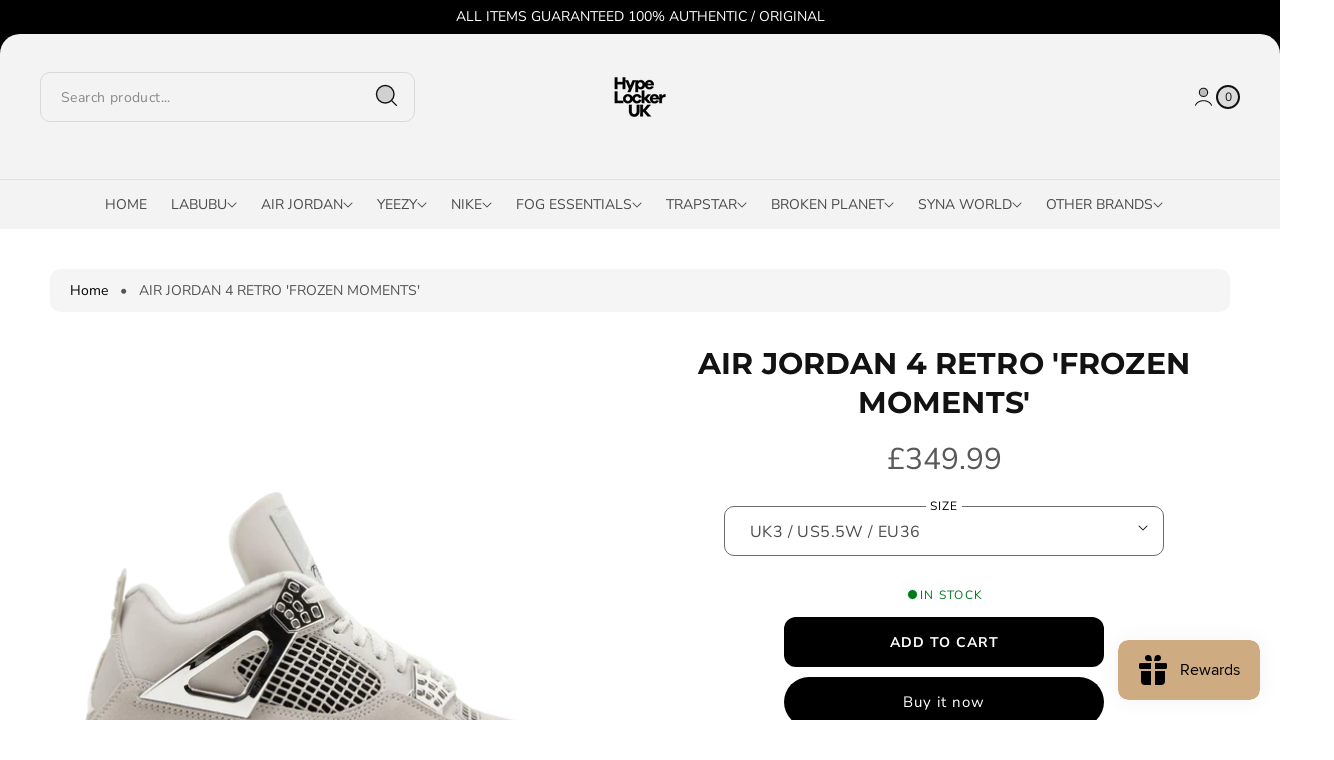

--- FILE ---
content_type: text/html; charset=utf-8
request_url: https://hypelockeruk.com/products/air-jordan-4-retro-frozen-moments
body_size: 70570
content:
<!doctype html>
<html class="no-js" lang="en">
  <head>
    <meta charset="utf-8">
    <meta http-equiv="X-UA-Compatible" content="IE=edge">
    <meta name="viewport" content="width=device-width,initial-scale=1">
    <meta name="theme-color" content="">
    <link rel="canonical" href="https://hypelockeruk.com/products/air-jordan-4-retro-frozen-moments"><link rel="icon" type="image/png" href="//hypelockeruk.com/cdn/shop/files/HLUK-black-highres.jpg?crop=center&height=32&v=1614317095&width=32"><link rel="preconnect" href="https://fonts.shopifycdn.com" crossorigin><title>
      Air Jordan 4 Retro &#39;Frozen Moments&#39; | Hype Locker UK
</title>

    
      <meta name="description" content="The &#39;Frozen Moments&#39; edition of the Women&#39;s Air Jordan 4 Retro showcases an upper made of pale grey suede, accompanied by a glossy leather overlay on the front of the shoe. The throat and quarter panel incorporate breathable netting, while a metallic silver coating adorns the molded eyelets and support wings. The tongu">
    

    

<meta property="og:site_name" content="Hype Locker UK">
<meta property="og:url" content="https://hypelockeruk.com/products/air-jordan-4-retro-frozen-moments">
<meta property="og:title" content="Air Jordan 4 Retro &#39;Frozen Moments&#39; | Hype Locker UK">
<meta property="og:type" content="product">
<meta property="og:description" content="The &#39;Frozen Moments&#39; edition of the Women&#39;s Air Jordan 4 Retro showcases an upper made of pale grey suede, accompanied by a glossy leather overlay on the front of the shoe. The throat and quarter panel incorporate breathable netting, while a metallic silver coating adorns the molded eyelets and support wings. The tongu"><meta property="og:image" content="http://hypelockeruk.com/cdn/shop/files/9_27d488c7-bb45-4665-933c-1e41ba2d43a6.png?v=1729204515">
  <meta property="og:image:secure_url" content="https://hypelockeruk.com/cdn/shop/files/9_27d488c7-bb45-4665-933c-1e41ba2d43a6.png?v=1729204515">
  <meta property="og:image:width" content="1500">
  <meta property="og:image:height" content="1500"><meta property="og:price:amount" content="349.99">
  <meta property="og:price:currency" content="GBP"><meta name="twitter:card" content="summary_large_image">
<meta name="twitter:title" content="Air Jordan 4 Retro &#39;Frozen Moments&#39; | Hype Locker UK">
<meta name="twitter:description" content="The &#39;Frozen Moments&#39; edition of the Women&#39;s Air Jordan 4 Retro showcases an upper made of pale grey suede, accompanied by a glossy leather overlay on the front of the shoe. The throat and quarter panel incorporate breathable netting, while a metallic silver coating adorns the molded eyelets and support wings. The tongu">

    <link href="//hypelockeruk.com/cdn/shop/t/122/assets/slide-swiper.css?v=132628121160631474351766472355" rel="stylesheet" type="text/css" media="all" />
    <script src="//hypelockeruk.com/cdn/shop/t/122/assets/slide-swiper.js?v=101917683650974973891766472356" defer="defer"></script>
    <script src="//hypelockeruk.com/cdn/shop/t/122/assets/constants.js?v=58251544750838685771766472296" defer="defer"></script>
    <script src="//hypelockeruk.com/cdn/shop/t/122/assets/pubsub.js?v=158357773527763999511766472328" defer="defer"></script>
    <script src="//hypelockeruk.com/cdn/shop/t/122/assets/theme.js?v=181124578654057296651766472380" defer="defer"></script>

    <script>window.performance && window.performance.mark && window.performance.mark('shopify.content_for_header.start');</script><meta name="google-site-verification" content="L1are4dNuF7HOdEeEMWwwn6tjphZavvArxTBKBJq2Yc">
<meta name="facebook-domain-verification" content="cul67vbhpmoa7u1qu3hmpowwgm10fs">
<meta name="facebook-domain-verification" content="aq30aihw3chc24npqnsmrtnpo7dx2r">
<meta name="facebook-domain-verification" content="q40qbruvf5kcn1u9rdyr0qzijzc3bt">
<meta name="facebook-domain-verification" content="cul67vbhpmoa7u1qu3hmpowwgm10fs">
<meta name="facebook-domain-verification" content="f9tpu6v0qjr7nyiyx9cigk71wpfbri">
<meta name="facebook-domain-verification" content="l26kzbshi0esr2ds2y14qrsvqidwg2">
<meta name="google-site-verification" content="BY9f0NJc--f-KkS7Kq5clHYw_wJC1bDZgWYtbtqrmow">
<meta id="shopify-digital-wallet" name="shopify-digital-wallet" content="/53376123068/digital_wallets/dialog">
<meta name="shopify-checkout-api-token" content="bcd236822394c41a317934b679b20cac">
<meta id="in-context-paypal-metadata" data-shop-id="53376123068" data-venmo-supported="false" data-environment="production" data-locale="en_US" data-paypal-v4="true" data-currency="GBP">
<link rel="alternate" type="application/json+oembed" href="https://hypelockeruk.com/products/air-jordan-4-retro-frozen-moments.oembed">
<script async="async" src="/checkouts/internal/preloads.js?locale=en-GB"></script>
<link rel="preconnect" href="https://shop.app" crossorigin="anonymous">
<script async="async" src="https://shop.app/checkouts/internal/preloads.js?locale=en-GB&shop_id=53376123068" crossorigin="anonymous"></script>
<script id="apple-pay-shop-capabilities" type="application/json">{"shopId":53376123068,"countryCode":"GB","currencyCode":"GBP","merchantCapabilities":["supports3DS"],"merchantId":"gid:\/\/shopify\/Shop\/53376123068","merchantName":"Hype Locker UK","requiredBillingContactFields":["postalAddress","email","phone"],"requiredShippingContactFields":["postalAddress","email","phone"],"shippingType":"shipping","supportedNetworks":["visa","maestro","masterCard","amex","discover","elo"],"total":{"type":"pending","label":"Hype Locker UK","amount":"1.00"},"shopifyPaymentsEnabled":true,"supportsSubscriptions":true}</script>
<script id="shopify-features" type="application/json">{"accessToken":"bcd236822394c41a317934b679b20cac","betas":["rich-media-storefront-analytics"],"domain":"hypelockeruk.com","predictiveSearch":true,"shopId":53376123068,"locale":"en"}</script>
<script>var Shopify = Shopify || {};
Shopify.shop = "hype-locker-uk.myshopify.com";
Shopify.locale = "en";
Shopify.currency = {"active":"GBP","rate":"1.0"};
Shopify.country = "GB";
Shopify.theme = {"name":"SALE BADGE SHOWING - extra badges - centous","id":188293185918,"schema_name":"Monk","schema_version":"1.0.2","theme_store_id":2515,"role":"main"};
Shopify.theme.handle = "null";
Shopify.theme.style = {"id":null,"handle":null};
Shopify.cdnHost = "hypelockeruk.com/cdn";
Shopify.routes = Shopify.routes || {};
Shopify.routes.root = "/";</script>
<script type="module">!function(o){(o.Shopify=o.Shopify||{}).modules=!0}(window);</script>
<script>!function(o){function n(){var o=[];function n(){o.push(Array.prototype.slice.apply(arguments))}return n.q=o,n}var t=o.Shopify=o.Shopify||{};t.loadFeatures=n(),t.autoloadFeatures=n()}(window);</script>
<script>
  window.ShopifyPay = window.ShopifyPay || {};
  window.ShopifyPay.apiHost = "shop.app\/pay";
  window.ShopifyPay.redirectState = null;
</script>
<script id="shop-js-analytics" type="application/json">{"pageType":"product"}</script>
<script defer="defer" async type="module" src="//hypelockeruk.com/cdn/shopifycloud/shop-js/modules/v2/client.init-shop-cart-sync_BT-GjEfc.en.esm.js"></script>
<script defer="defer" async type="module" src="//hypelockeruk.com/cdn/shopifycloud/shop-js/modules/v2/chunk.common_D58fp_Oc.esm.js"></script>
<script defer="defer" async type="module" src="//hypelockeruk.com/cdn/shopifycloud/shop-js/modules/v2/chunk.modal_xMitdFEc.esm.js"></script>
<script type="module">
  await import("//hypelockeruk.com/cdn/shopifycloud/shop-js/modules/v2/client.init-shop-cart-sync_BT-GjEfc.en.esm.js");
await import("//hypelockeruk.com/cdn/shopifycloud/shop-js/modules/v2/chunk.common_D58fp_Oc.esm.js");
await import("//hypelockeruk.com/cdn/shopifycloud/shop-js/modules/v2/chunk.modal_xMitdFEc.esm.js");

  window.Shopify.SignInWithShop?.initShopCartSync?.({"fedCMEnabled":true,"windoidEnabled":true});

</script>
<script>
  window.Shopify = window.Shopify || {};
  if (!window.Shopify.featureAssets) window.Shopify.featureAssets = {};
  window.Shopify.featureAssets['shop-js'] = {"shop-cart-sync":["modules/v2/client.shop-cart-sync_DZOKe7Ll.en.esm.js","modules/v2/chunk.common_D58fp_Oc.esm.js","modules/v2/chunk.modal_xMitdFEc.esm.js"],"init-fed-cm":["modules/v2/client.init-fed-cm_B6oLuCjv.en.esm.js","modules/v2/chunk.common_D58fp_Oc.esm.js","modules/v2/chunk.modal_xMitdFEc.esm.js"],"shop-cash-offers":["modules/v2/client.shop-cash-offers_D2sdYoxE.en.esm.js","modules/v2/chunk.common_D58fp_Oc.esm.js","modules/v2/chunk.modal_xMitdFEc.esm.js"],"shop-login-button":["modules/v2/client.shop-login-button_QeVjl5Y3.en.esm.js","modules/v2/chunk.common_D58fp_Oc.esm.js","modules/v2/chunk.modal_xMitdFEc.esm.js"],"pay-button":["modules/v2/client.pay-button_DXTOsIq6.en.esm.js","modules/v2/chunk.common_D58fp_Oc.esm.js","modules/v2/chunk.modal_xMitdFEc.esm.js"],"shop-button":["modules/v2/client.shop-button_DQZHx9pm.en.esm.js","modules/v2/chunk.common_D58fp_Oc.esm.js","modules/v2/chunk.modal_xMitdFEc.esm.js"],"avatar":["modules/v2/client.avatar_BTnouDA3.en.esm.js"],"init-windoid":["modules/v2/client.init-windoid_CR1B-cfM.en.esm.js","modules/v2/chunk.common_D58fp_Oc.esm.js","modules/v2/chunk.modal_xMitdFEc.esm.js"],"init-shop-for-new-customer-accounts":["modules/v2/client.init-shop-for-new-customer-accounts_C_vY_xzh.en.esm.js","modules/v2/client.shop-login-button_QeVjl5Y3.en.esm.js","modules/v2/chunk.common_D58fp_Oc.esm.js","modules/v2/chunk.modal_xMitdFEc.esm.js"],"init-shop-email-lookup-coordinator":["modules/v2/client.init-shop-email-lookup-coordinator_BI7n9ZSv.en.esm.js","modules/v2/chunk.common_D58fp_Oc.esm.js","modules/v2/chunk.modal_xMitdFEc.esm.js"],"init-shop-cart-sync":["modules/v2/client.init-shop-cart-sync_BT-GjEfc.en.esm.js","modules/v2/chunk.common_D58fp_Oc.esm.js","modules/v2/chunk.modal_xMitdFEc.esm.js"],"shop-toast-manager":["modules/v2/client.shop-toast-manager_DiYdP3xc.en.esm.js","modules/v2/chunk.common_D58fp_Oc.esm.js","modules/v2/chunk.modal_xMitdFEc.esm.js"],"init-customer-accounts":["modules/v2/client.init-customer-accounts_D9ZNqS-Q.en.esm.js","modules/v2/client.shop-login-button_QeVjl5Y3.en.esm.js","modules/v2/chunk.common_D58fp_Oc.esm.js","modules/v2/chunk.modal_xMitdFEc.esm.js"],"init-customer-accounts-sign-up":["modules/v2/client.init-customer-accounts-sign-up_iGw4briv.en.esm.js","modules/v2/client.shop-login-button_QeVjl5Y3.en.esm.js","modules/v2/chunk.common_D58fp_Oc.esm.js","modules/v2/chunk.modal_xMitdFEc.esm.js"],"shop-follow-button":["modules/v2/client.shop-follow-button_CqMgW2wH.en.esm.js","modules/v2/chunk.common_D58fp_Oc.esm.js","modules/v2/chunk.modal_xMitdFEc.esm.js"],"checkout-modal":["modules/v2/client.checkout-modal_xHeaAweL.en.esm.js","modules/v2/chunk.common_D58fp_Oc.esm.js","modules/v2/chunk.modal_xMitdFEc.esm.js"],"shop-login":["modules/v2/client.shop-login_D91U-Q7h.en.esm.js","modules/v2/chunk.common_D58fp_Oc.esm.js","modules/v2/chunk.modal_xMitdFEc.esm.js"],"lead-capture":["modules/v2/client.lead-capture_BJmE1dJe.en.esm.js","modules/v2/chunk.common_D58fp_Oc.esm.js","modules/v2/chunk.modal_xMitdFEc.esm.js"],"payment-terms":["modules/v2/client.payment-terms_Ci9AEqFq.en.esm.js","modules/v2/chunk.common_D58fp_Oc.esm.js","modules/v2/chunk.modal_xMitdFEc.esm.js"]};
</script>
<script>(function() {
  var isLoaded = false;
  function asyncLoad() {
    if (isLoaded) return;
    isLoaded = true;
    var urls = ["https:\/\/ecommplugins-scripts.trustpilot.com\/v2.1\/js\/header.min.js?settings=eyJrZXkiOiJ6emxndG1sTTJVS2JtdTF2IiwicyI6InNrdSJ9\u0026shop=hype-locker-uk.myshopify.com","https:\/\/ecommplugins-trustboxsettings.trustpilot.com\/hype-locker-uk.myshopify.com.js?settings=1757548391147\u0026shop=hype-locker-uk.myshopify.com","https:\/\/widget.trustpilot.com\/bootstrap\/v5\/tp.widget.sync.bootstrap.min.js?shop=hype-locker-uk.myshopify.com","https:\/\/wishlisthero-assets.revampco.com\/store-front\/bundle2.js?shop=hype-locker-uk.myshopify.com","https:\/\/triplewhale-pixel.web.app\/triplepx.js?shop=hype-locker-uk.myshopify.com","https:\/\/d354wf6w0s8ijx.cloudfront.net\/js\/config.js?s=53376123068\u0026v=pscxiremikkvuaom6lhtl6it\u0026shop=hype-locker-uk.myshopify.com","https:\/\/d354wf6w0s8ijx.cloudfront.net\/js\/init.js?s=53376123068\u0026v=pscxiremikkvuaom6lhtl6it\u0026shop=hype-locker-uk.myshopify.com","https:\/\/services.nofraud.com\/js\/device.js?shop=hype-locker-uk.myshopify.com","https:\/\/wishlisthero-assets.revampco.com\/store-front\/bundle2.js?shop=hype-locker-uk.myshopify.com","https:\/\/wishlisthero-assets.revampco.com\/store-front\/bundle2.js?shop=hype-locker-uk.myshopify.com","https:\/\/app-countdown-pro.carecart.io\/lib\/stockcountdown.js?shop=hype-locker-uk.myshopify.com","https:\/\/hype-locker-uk.myshopify.com\/apps\/delivery\/delivery_coder.js?t=1711784567.735\u0026n=954589258\u0026shop=hype-locker-uk.myshopify.com","https:\/\/static-us.afterpay.com\/shopify\/afterpay-attract\/afterpay-attract-widget.js?shop=hype-locker-uk.myshopify.com","\/\/satcb.azureedge.net\/Scripts\/satcb.min.js?shop=hype-locker-uk.myshopify.com","https:\/\/static.klaviyo.com\/onsite\/js\/SvWAcJ\/klaviyo.js?company_id=SvWAcJ\u0026shop=hype-locker-uk.myshopify.com","https:\/\/cdn.jsdelivr.net\/gh\/apphq\/slidecart-dist@master\/slidecarthq-forward.js?4\u0026shop=hype-locker-uk.myshopify.com","https:\/\/omnisnippet1.com\/platforms\/shopify.js?source=scriptTag\u0026v=2025-05-15T12\u0026shop=hype-locker-uk.myshopify.com","https:\/\/ecommplugins-scripts.trustpilot.com\/v2.1\/js\/success.min.js?settings=eyJrZXkiOiJ6emxndG1sTTJVS2JtdTF2IiwicyI6InNrdSIsInQiOlsib3JkZXJzL2Z1bGZpbGxlZCJdLCJ2IjoiIiwiYSI6IlNob3BpZnktMjAyMC0wMSJ9\u0026shop=hype-locker-uk.myshopify.com"];
    for (var i = 0; i < urls.length; i++) {
      var s = document.createElement('script');
      s.type = 'text/javascript';
      s.async = true;
      s.src = urls[i];
      var x = document.getElementsByTagName('script')[0];
      x.parentNode.insertBefore(s, x);
    }
  };
  if(window.attachEvent) {
    window.attachEvent('onload', asyncLoad);
  } else {
    window.addEventListener('load', asyncLoad, false);
  }
})();</script>
<script id="__st">var __st={"a":53376123068,"offset":0,"reqid":"f29f261b-c600-4f95-a975-a995dd7fb38b-1769033943","pageurl":"hypelockeruk.com\/products\/air-jordan-4-retro-frozen-moments","u":"395b6667f882","p":"product","rtyp":"product","rid":8045701136602};</script>
<script>window.ShopifyPaypalV4VisibilityTracking = true;</script>
<script id="captcha-bootstrap">!function(){'use strict';const t='contact',e='account',n='new_comment',o=[[t,t],['blogs',n],['comments',n],[t,'customer']],c=[[e,'customer_login'],[e,'guest_login'],[e,'recover_customer_password'],[e,'create_customer']],r=t=>t.map((([t,e])=>`form[action*='/${t}']:not([data-nocaptcha='true']) input[name='form_type'][value='${e}']`)).join(','),a=t=>()=>t?[...document.querySelectorAll(t)].map((t=>t.form)):[];function s(){const t=[...o],e=r(t);return a(e)}const i='password',u='form_key',d=['recaptcha-v3-token','g-recaptcha-response','h-captcha-response',i],f=()=>{try{return window.sessionStorage}catch{return}},m='__shopify_v',_=t=>t.elements[u];function p(t,e,n=!1){try{const o=window.sessionStorage,c=JSON.parse(o.getItem(e)),{data:r}=function(t){const{data:e,action:n}=t;return t[m]||n?{data:e,action:n}:{data:t,action:n}}(c);for(const[e,n]of Object.entries(r))t.elements[e]&&(t.elements[e].value=n);n&&o.removeItem(e)}catch(o){console.error('form repopulation failed',{error:o})}}const l='form_type',E='cptcha';function T(t){t.dataset[E]=!0}const w=window,h=w.document,L='Shopify',v='ce_forms',y='captcha';let A=!1;((t,e)=>{const n=(g='f06e6c50-85a8-45c8-87d0-21a2b65856fe',I='https://cdn.shopify.com/shopifycloud/storefront-forms-hcaptcha/ce_storefront_forms_captcha_hcaptcha.v1.5.2.iife.js',D={infoText:'Protected by hCaptcha',privacyText:'Privacy',termsText:'Terms'},(t,e,n)=>{const o=w[L][v],c=o.bindForm;if(c)return c(t,g,e,D).then(n);var r;o.q.push([[t,g,e,D],n]),r=I,A||(h.body.append(Object.assign(h.createElement('script'),{id:'captcha-provider',async:!0,src:r})),A=!0)});var g,I,D;w[L]=w[L]||{},w[L][v]=w[L][v]||{},w[L][v].q=[],w[L][y]=w[L][y]||{},w[L][y].protect=function(t,e){n(t,void 0,e),T(t)},Object.freeze(w[L][y]),function(t,e,n,w,h,L){const[v,y,A,g]=function(t,e,n){const i=e?o:[],u=t?c:[],d=[...i,...u],f=r(d),m=r(i),_=r(d.filter((([t,e])=>n.includes(e))));return[a(f),a(m),a(_),s()]}(w,h,L),I=t=>{const e=t.target;return e instanceof HTMLFormElement?e:e&&e.form},D=t=>v().includes(t);t.addEventListener('submit',(t=>{const e=I(t);if(!e)return;const n=D(e)&&!e.dataset.hcaptchaBound&&!e.dataset.recaptchaBound,o=_(e),c=g().includes(e)&&(!o||!o.value);(n||c)&&t.preventDefault(),c&&!n&&(function(t){try{if(!f())return;!function(t){const e=f();if(!e)return;const n=_(t);if(!n)return;const o=n.value;o&&e.removeItem(o)}(t);const e=Array.from(Array(32),(()=>Math.random().toString(36)[2])).join('');!function(t,e){_(t)||t.append(Object.assign(document.createElement('input'),{type:'hidden',name:u})),t.elements[u].value=e}(t,e),function(t,e){const n=f();if(!n)return;const o=[...t.querySelectorAll(`input[type='${i}']`)].map((({name:t})=>t)),c=[...d,...o],r={};for(const[a,s]of new FormData(t).entries())c.includes(a)||(r[a]=s);n.setItem(e,JSON.stringify({[m]:1,action:t.action,data:r}))}(t,e)}catch(e){console.error('failed to persist form',e)}}(e),e.submit())}));const S=(t,e)=>{t&&!t.dataset[E]&&(n(t,e.some((e=>e===t))),T(t))};for(const o of['focusin','change'])t.addEventListener(o,(t=>{const e=I(t);D(e)&&S(e,y())}));const B=e.get('form_key'),M=e.get(l),P=B&&M;t.addEventListener('DOMContentLoaded',(()=>{const t=y();if(P)for(const e of t)e.elements[l].value===M&&p(e,B);[...new Set([...A(),...v().filter((t=>'true'===t.dataset.shopifyCaptcha))])].forEach((e=>S(e,t)))}))}(h,new URLSearchParams(w.location.search),n,t,e,['guest_login'])})(!0,!0)}();</script>
<script integrity="sha256-4kQ18oKyAcykRKYeNunJcIwy7WH5gtpwJnB7kiuLZ1E=" data-source-attribution="shopify.loadfeatures" defer="defer" src="//hypelockeruk.com/cdn/shopifycloud/storefront/assets/storefront/load_feature-a0a9edcb.js" crossorigin="anonymous"></script>
<script crossorigin="anonymous" defer="defer" src="//hypelockeruk.com/cdn/shopifycloud/storefront/assets/shopify_pay/storefront-65b4c6d7.js?v=20250812"></script>
<script data-source-attribution="shopify.dynamic_checkout.dynamic.init">var Shopify=Shopify||{};Shopify.PaymentButton=Shopify.PaymentButton||{isStorefrontPortableWallets:!0,init:function(){window.Shopify.PaymentButton.init=function(){};var t=document.createElement("script");t.src="https://hypelockeruk.com/cdn/shopifycloud/portable-wallets/latest/portable-wallets.en.js",t.type="module",document.head.appendChild(t)}};
</script>
<script data-source-attribution="shopify.dynamic_checkout.buyer_consent">
  function portableWalletsHideBuyerConsent(e){var t=document.getElementById("shopify-buyer-consent"),n=document.getElementById("shopify-subscription-policy-button");t&&n&&(t.classList.add("hidden"),t.setAttribute("aria-hidden","true"),n.removeEventListener("click",e))}function portableWalletsShowBuyerConsent(e){var t=document.getElementById("shopify-buyer-consent"),n=document.getElementById("shopify-subscription-policy-button");t&&n&&(t.classList.remove("hidden"),t.removeAttribute("aria-hidden"),n.addEventListener("click",e))}window.Shopify?.PaymentButton&&(window.Shopify.PaymentButton.hideBuyerConsent=portableWalletsHideBuyerConsent,window.Shopify.PaymentButton.showBuyerConsent=portableWalletsShowBuyerConsent);
</script>
<script>
  function portableWalletsCleanup(e){e&&e.src&&console.error("Failed to load portable wallets script "+e.src);var t=document.querySelectorAll("shopify-accelerated-checkout .shopify-payment-button__skeleton, shopify-accelerated-checkout-cart .wallet-cart-button__skeleton"),e=document.getElementById("shopify-buyer-consent");for(let e=0;e<t.length;e++)t[e].remove();e&&e.remove()}function portableWalletsNotLoadedAsModule(e){e instanceof ErrorEvent&&"string"==typeof e.message&&e.message.includes("import.meta")&&"string"==typeof e.filename&&e.filename.includes("portable-wallets")&&(window.removeEventListener("error",portableWalletsNotLoadedAsModule),window.Shopify.PaymentButton.failedToLoad=e,"loading"===document.readyState?document.addEventListener("DOMContentLoaded",window.Shopify.PaymentButton.init):window.Shopify.PaymentButton.init())}window.addEventListener("error",portableWalletsNotLoadedAsModule);
</script>

<script type="module" src="https://hypelockeruk.com/cdn/shopifycloud/portable-wallets/latest/portable-wallets.en.js" onError="portableWalletsCleanup(this)" crossorigin="anonymous"></script>
<script nomodule>
  document.addEventListener("DOMContentLoaded", portableWalletsCleanup);
</script>

<link id="shopify-accelerated-checkout-styles" rel="stylesheet" media="screen" href="https://hypelockeruk.com/cdn/shopifycloud/portable-wallets/latest/accelerated-checkout-backwards-compat.css" crossorigin="anonymous">
<style id="shopify-accelerated-checkout-cart">
        #shopify-buyer-consent {
  margin-top: 1em;
  display: inline-block;
  width: 100%;
}

#shopify-buyer-consent.hidden {
  display: none;
}

#shopify-subscription-policy-button {
  background: none;
  border: none;
  padding: 0;
  text-decoration: underline;
  font-size: inherit;
  cursor: pointer;
}

#shopify-subscription-policy-button::before {
  box-shadow: none;
}

      </style>
<script id="sections-script" data-sections="header" defer="defer" src="//hypelockeruk.com/cdn/shop/t/122/compiled_assets/scripts.js?v=8696"></script>
<script>window.performance && window.performance.mark && window.performance.mark('shopify.content_for_header.end');</script>


    <style data-shopify>
      
        :root,
        .color-background-1 {
          --color-background: 255,255,255;
        
          --gradient-background: #ffffff;
        
        --color-foreground: 18,18,18;
        --color-shadow: 0,0,0;
        --color-button: 0,0,0;
        --color-button-text: 255,255,255;
        --color-secondary-button: 0,0,0;
        --color-secondary-button-text: 255,255,255;
        --color-link: 207,166,32;
        --color-badge-foreground: 18,18,18;
        --color-badge-background: 255,255,255;
        --color-badge-border: 18,18,18;
        --payment-terms-background-color: rgb(255 255 255);
      }
      
        
        .color-background-2 {
          --color-background: 243,243,243;
        
          --gradient-background: #f3f3f3;
        
        --color-foreground: 18,18,18;
        --color-shadow: 18,18,18;
        --color-button: 18,18,18;
        --color-button-text: 243,243,243;
        --color-secondary-button: 18,18,18;
        --color-secondary-button-text: 243,243,243;
        --color-link: 18,18,18;
        --color-badge-foreground: 18,18,18;
        --color-badge-background: 243,243,243;
        --color-badge-border: 18,18,18;
        --payment-terms-background-color: rgb(243 243 243);
      }
      
        
        .color-inverse {
          --color-background: 36,40,51;
        
          --gradient-background: #242833;
        
        --color-foreground: 255,255,255;
        --color-shadow: 18,18,18;
        --color-button: 255,255,255;
        --color-button-text: 0,0,0;
        --color-secondary-button: 255,255,255;
        --color-secondary-button-text: 0,0,0;
        --color-link: 255,255,255;
        --color-badge-foreground: 255,255,255;
        --color-badge-background: 36,40,51;
        --color-badge-border: 255,255,255;
        --payment-terms-background-color: rgb(36 40 51);
      }
      
        
        .color-accent-1 {
          --color-background: 18,18,18;
        
          --gradient-background: #121212;
        
        --color-foreground: 255,255,255;
        --color-shadow: 18,18,18;
        --color-button: 255,255,255;
        --color-button-text: 18,18,18;
        --color-secondary-button: 255,255,255;
        --color-secondary-button-text: 18,18,18;
        --color-link: 255,255,255;
        --color-badge-foreground: 255,255,255;
        --color-badge-background: 18,18,18;
        --color-badge-border: 255,255,255;
        --payment-terms-background-color: rgb(18 18 18);
      }
      
        
        .color-accent-2 {
          --color-background: 51,79,180;
        
          --gradient-background: #334fb4;
        
        --color-foreground: 255,255,255;
        --color-shadow: 18,18,18;
        --color-button: 255,255,255;
        --color-button-text: 51,79,180;
        --color-secondary-button: 255,255,255;
        --color-secondary-button-text: 51,79,180;
        --color-link: 255,255,255;
        --color-badge-foreground: 255,255,255;
        --color-badge-background: 51,79,180;
        --color-badge-border: 255,255,255;
        --payment-terms-background-color: rgb(51 79 180);
      }
      
        
        .color-scheme-6438c2e0-887a-4a90-ae79-84518d3323bf {
          --color-background: 255,255,255;
        
          --gradient-background: #ffffff;
        
        --color-foreground: 18,18,18;
        --color-shadow: 0,0,0;
        --color-button: 198,150,31;
        --color-button-text: 255,255,255;
        --color-secondary-button: 198,150,31;
        --color-secondary-button-text: 255,255,255;
        --color-link: 198,150,31;
        --color-badge-foreground: 18,18,18;
        --color-badge-background: 255,255,255;
        --color-badge-border: 18,18,18;
        --payment-terms-background-color: rgb(255 255 255);
      }
      
        
        .color-scheme-e305ed5a-6489-4b72-9b7b-43624c579245 {
          --color-background: 255,255,255;
        
          --gradient-background: #ffffff;
        
        --color-foreground: 18,18,18;
        --color-shadow: 0,0,0;
        --color-button: 27,21,0;
        --color-button-text: 255,255,255;
        --color-secondary-button: 27,21,0;
        --color-secondary-button-text: 255,255,255;
        --color-link: 27,21,0;
        --color-badge-foreground: 18,18,18;
        --color-badge-background: 255,255,255;
        --color-badge-border: 18,18,18;
        --payment-terms-background-color: rgb(255 255 255);
      }
      
        
        .color-scheme-f5d7a552-54bc-43cb-9bb7-64af16d61ca5 {
          --color-background: 255,255,255;
        
          --gradient-background: #ffffff;
        
        --color-foreground: 18,18,18;
        --color-shadow: 0,0,0;
        --color-button: 198,150,31;
        --color-button-text: 255,255,255;
        --color-secondary-button: 198,150,31;
        --color-secondary-button-text: 255,255,255;
        --color-link: 198,150,31;
        --color-badge-foreground: 18,18,18;
        --color-badge-background: 255,255,255;
        --color-badge-border: 18,18,18;
        --payment-terms-background-color: rgb(255 255 255);
      }
      

      body, .color-background-1, .color-background-2, .color-inverse, .color-accent-1, .color-accent-2, .color-scheme-6438c2e0-887a-4a90-ae79-84518d3323bf, .color-scheme-e305ed5a-6489-4b72-9b7b-43624c579245, .color-scheme-f5d7a552-54bc-43cb-9bb7-64af16d61ca5 {
        color: rgba(var(--color-foreground));
        background-color: rgb(var(--color-background));
      }
    </style>

    <link href="//hypelockeruk.com/cdn/shop/t/122/assets/theme.css?v=19926573819219277711766618864" rel="stylesheet" type="text/css" media="all" />
<link rel="preload" as="font" href="//hypelockeruk.com/cdn/fonts/nunito_sans/nunitosans_n4.0276fe080df0ca4e6a22d9cb55aed3ed5ba6b1da.woff2" type="font/woff2" crossorigin><link rel="preload" as="font" href="//hypelockeruk.com/cdn/fonts/montserrat/montserrat_n7.3c434e22befd5c18a6b4afadb1e3d77c128c7939.woff2" type="font/woff2" crossorigin><link rel="preload" as="font" href="//hypelockeruk.com/cdn/fonts/montserrat/montserrat_n6.1326b3e84230700ef15b3a29fb520639977513e0.woff2" type="font/woff2" crossorigin><link href="//hypelockeruk.com/cdn/shop/t/122/assets/component-localization-form.css?v=82916746987191808421766472282" rel="stylesheet" type="text/css" media="all" />
      <script src="//hypelockeruk.com/cdn/shop/t/122/assets/localization-form.js?v=161644695336821385561766472307" defer="defer"></script><link rel="stylesheet" href="//hypelockeruk.com/cdn/shop/t/122/assets/component-predictive-search.css?v=85028057029066669971766472289">

    <script>
      document.documentElement.className = document.documentElement.className.replace('no-js', 'js');
      if (Shopify.designMode) {
        document.documentElement.classList.add('shopify-design-mode');
      }
    </script>
    <script src="https://code.jquery.com/jquery-3.6.0.js"></script>
  <!-- BEGIN app block: shopify://apps/judge-me-reviews/blocks/judgeme_core/61ccd3b1-a9f2-4160-9fe9-4fec8413e5d8 --><!-- Start of Judge.me Core -->






<link rel="dns-prefetch" href="https://cdnwidget.judge.me">
<link rel="dns-prefetch" href="https://cdn.judge.me">
<link rel="dns-prefetch" href="https://cdn1.judge.me">
<link rel="dns-prefetch" href="https://api.judge.me">

<script data-cfasync='false' class='jdgm-settings-script'>window.jdgmSettings={"pagination":5,"disable_web_reviews":false,"badge_no_review_text":"No reviews","badge_n_reviews_text":"{{ n }} review/reviews","badge_star_color":"#E6B943","hide_badge_preview_if_no_reviews":true,"badge_hide_text":false,"enforce_center_preview_badge":false,"widget_title":"Product Reviews","widget_open_form_text":"Write a review","widget_close_form_text":"Cancel review","widget_refresh_page_text":"Refresh page","widget_summary_text":"Based on {{ number_of_reviews }} review/reviews","widget_no_review_text":"Be the first to write a review","widget_name_field_text":"Display name","widget_verified_name_field_text":"Verified Name (public)","widget_name_placeholder_text":"Display name","widget_required_field_error_text":"This field is required.","widget_email_field_text":"Email address","widget_verified_email_field_text":"Verified Email (private, can not be edited)","widget_email_placeholder_text":"Your email address","widget_email_field_error_text":"Please enter a valid email address.","widget_rating_field_text":"Rating","widget_review_title_field_text":"Review Title","widget_review_title_placeholder_text":"Give your review a title","widget_review_body_field_text":"Review content","widget_review_body_placeholder_text":"Start writing here...","widget_pictures_field_text":"Picture/Video (optional)","widget_submit_review_text":"Submit Review","widget_submit_verified_review_text":"Submit Verified Review","widget_submit_success_msg_with_auto_publish":"Thank you! Please refresh the page in a few moments to see your review. You can remove or edit your review by logging into \u003ca href='https://judge.me/login' target='_blank' rel='nofollow noopener'\u003eJudge.me\u003c/a\u003e","widget_submit_success_msg_no_auto_publish":"Thank you! Your review will be published as soon as it is approved by the shop admin. You can remove or edit your review by logging into \u003ca href='https://judge.me/login' target='_blank' rel='nofollow noopener'\u003eJudge.me\u003c/a\u003e","widget_show_default_reviews_out_of_total_text":"Showing {{ n_reviews_shown }} out of {{ n_reviews }} reviews.","widget_show_all_link_text":"Show all","widget_show_less_link_text":"Show less","widget_author_said_text":"{{ reviewer_name }} said:","widget_days_text":"{{ n }} days ago","widget_weeks_text":"{{ n }} week/weeks ago","widget_months_text":"{{ n }} month/months ago","widget_years_text":"{{ n }} year/years ago","widget_yesterday_text":"Yesterday","widget_today_text":"Today","widget_replied_text":"\u003e\u003e {{ shop_name }} replied:","widget_read_more_text":"Read more","widget_reviewer_name_as_initial":"","widget_rating_filter_color":"#fbcd0a","widget_rating_filter_see_all_text":"See all reviews","widget_sorting_most_recent_text":"Most Recent","widget_sorting_highest_rating_text":"Highest Rating","widget_sorting_lowest_rating_text":"Lowest Rating","widget_sorting_with_pictures_text":"Only Pictures","widget_sorting_most_helpful_text":"Most Helpful","widget_open_question_form_text":"Ask a question","widget_reviews_subtab_text":"Reviews","widget_questions_subtab_text":"Questions","widget_question_label_text":"Question","widget_answer_label_text":"Answer","widget_question_placeholder_text":"Write your question here","widget_submit_question_text":"Submit Question","widget_question_submit_success_text":"Thank you for your question! We will notify you once it gets answered.","widget_star_color":"#E6B943","verified_badge_text":"Verified","verified_badge_bg_color":"","verified_badge_text_color":"","verified_badge_placement":"left-of-reviewer-name","widget_review_max_height":"","widget_hide_border":false,"widget_social_share":false,"widget_thumb":false,"widget_review_location_show":true,"widget_location_format":"","all_reviews_include_out_of_store_products":true,"all_reviews_out_of_store_text":"(out of store)","all_reviews_pagination":100,"all_reviews_product_name_prefix_text":"about","enable_review_pictures":true,"enable_question_anwser":false,"widget_theme":"carousel","review_date_format":"dd/mm/yy","default_sort_method":"most-helpful","widget_product_reviews_subtab_text":"Product Reviews","widget_shop_reviews_subtab_text":"Shop Reviews","widget_other_products_reviews_text":"Reviews for other products","widget_store_reviews_subtab_text":"Store reviews","widget_no_store_reviews_text":"This store hasn't received any reviews yet","widget_web_restriction_product_reviews_text":"This product hasn't received any reviews yet","widget_no_items_text":"No items found","widget_show_more_text":"Show more","widget_write_a_store_review_text":"Write a Store Review","widget_other_languages_heading":"Reviews in Other Languages","widget_translate_review_text":"Translate review to {{ language }}","widget_translating_review_text":"Translating...","widget_show_original_translation_text":"Show original ({{ language }})","widget_translate_review_failed_text":"Review couldn't be translated.","widget_translate_review_retry_text":"Retry","widget_translate_review_try_again_later_text":"Try again later","show_product_url_for_grouped_product":false,"widget_sorting_pictures_first_text":"Pictures First","show_pictures_on_all_rev_page_mobile":false,"show_pictures_on_all_rev_page_desktop":false,"floating_tab_hide_mobile_install_preference":false,"floating_tab_button_name":"★ Reviews","floating_tab_title":"Let customers speak for us","floating_tab_button_color":"","floating_tab_button_background_color":"","floating_tab_url":"","floating_tab_url_enabled":false,"floating_tab_tab_style":"text","all_reviews_text_badge_text":"Customers rate us {{ shop.metafields.judgeme.all_reviews_rating | round: 1 }}/5 based on {{ shop.metafields.judgeme.all_reviews_count }} reviews.","all_reviews_text_badge_text_branded_style":"{{ shop.metafields.judgeme.all_reviews_rating | round: 1 }} out of 5 stars based on {{ shop.metafields.judgeme.all_reviews_count }} reviews","is_all_reviews_text_badge_a_link":false,"show_stars_for_all_reviews_text_badge":false,"all_reviews_text_badge_url":"","all_reviews_text_style":"text","all_reviews_text_color_style":"judgeme_brand_color","all_reviews_text_color":"#108474","all_reviews_text_show_jm_brand":true,"featured_carousel_show_header":true,"featured_carousel_title":"Let Our Customers Speak For Us","testimonials_carousel_title":"Customers are saying","videos_carousel_title":"Real customer stories","cards_carousel_title":"Customers are saying","featured_carousel_count_text":"Personalised Reviews","featured_carousel_add_link_to_all_reviews_page":false,"featured_carousel_url":"","featured_carousel_show_images":true,"featured_carousel_autoslide_interval":5,"featured_carousel_arrows_on_the_sides":false,"featured_carousel_height":250,"featured_carousel_width":80,"featured_carousel_image_size":0,"featured_carousel_image_height":250,"featured_carousel_arrow_color":"#eeeeee","verified_count_badge_style":"vintage","verified_count_badge_orientation":"horizontal","verified_count_badge_color_style":"judgeme_brand_color","verified_count_badge_color":"#108474","is_verified_count_badge_a_link":false,"verified_count_badge_url":"","verified_count_badge_show_jm_brand":true,"widget_rating_preset_default":5,"widget_first_sub_tab":"product-reviews","widget_show_histogram":false,"widget_histogram_use_custom_color":false,"widget_pagination_use_custom_color":true,"widget_star_use_custom_color":true,"widget_verified_badge_use_custom_color":false,"widget_write_review_use_custom_color":false,"picture_reminder_submit_button":"Upload Pictures","enable_review_videos":false,"mute_video_by_default":false,"widget_sorting_videos_first_text":"Videos First","widget_review_pending_text":"Pending","featured_carousel_items_for_large_screen":4,"social_share_options_order":"Facebook,Twitter","remove_microdata_snippet":true,"disable_json_ld":false,"enable_json_ld_products":false,"preview_badge_show_question_text":false,"preview_badge_no_question_text":"No questions","preview_badge_n_question_text":"{{ number_of_questions }} question/questions","qa_badge_show_icon":false,"qa_badge_position":"same-row","remove_judgeme_branding":false,"widget_add_search_bar":false,"widget_search_bar_placeholder":"Search","widget_sorting_verified_only_text":"Verified only","featured_carousel_theme":"card","featured_carousel_show_rating":true,"featured_carousel_show_title":true,"featured_carousel_show_body":true,"featured_carousel_show_date":false,"featured_carousel_show_reviewer":true,"featured_carousel_show_product":false,"featured_carousel_header_background_color":"#108474","featured_carousel_header_text_color":"#ffffff","featured_carousel_name_product_separator":"reviewed","featured_carousel_full_star_background":"#108474","featured_carousel_empty_star_background":"#dadada","featured_carousel_vertical_theme_background":"#f9fafb","featured_carousel_verified_badge_enable":false,"featured_carousel_verified_badge_color":"#108474","featured_carousel_border_style":"round","featured_carousel_review_line_length_limit":3,"featured_carousel_more_reviews_button_text":"Read more reviews","featured_carousel_view_product_button_text":"View product","all_reviews_page_load_reviews_on":"scroll","all_reviews_page_load_more_text":"Load More Reviews","disable_fb_tab_reviews":false,"enable_ajax_cdn_cache":false,"widget_public_name_text":"displayed publicly like","default_reviewer_name":"John Smith","default_reviewer_name_has_non_latin":true,"widget_reviewer_anonymous":"Anonymous","medals_widget_title":"Judge.me Review Medals","medals_widget_background_color":"#f9fafb","medals_widget_position":"footer_all_pages","medals_widget_border_color":"#f9fafb","medals_widget_verified_text_position":"left","medals_widget_use_monochromatic_version":false,"medals_widget_elements_color":"#108474","show_reviewer_avatar":true,"widget_invalid_yt_video_url_error_text":"Not a YouTube video URL","widget_max_length_field_error_text":"Please enter no more than {0} characters.","widget_show_country_flag":true,"widget_show_collected_via_shop_app":true,"widget_verified_by_shop_badge_style":"light","widget_verified_by_shop_text":"Verified by Shop","widget_show_photo_gallery":false,"widget_load_with_code_splitting":true,"widget_ugc_install_preference":false,"widget_ugc_title":"Made by us, Shared by you","widget_ugc_subtitle":"Tag us to see your picture featured in our page","widget_ugc_arrows_color":"#ffffff","widget_ugc_primary_button_text":"Buy Now","widget_ugc_primary_button_background_color":"#108474","widget_ugc_primary_button_text_color":"#ffffff","widget_ugc_primary_button_border_width":"0","widget_ugc_primary_button_border_style":"none","widget_ugc_primary_button_border_color":"#108474","widget_ugc_primary_button_border_radius":"25","widget_ugc_secondary_button_text":"Load More","widget_ugc_secondary_button_background_color":"#ffffff","widget_ugc_secondary_button_text_color":"#108474","widget_ugc_secondary_button_border_width":"2","widget_ugc_secondary_button_border_style":"solid","widget_ugc_secondary_button_border_color":"#108474","widget_ugc_secondary_button_border_radius":"25","widget_ugc_reviews_button_text":"View Reviews","widget_ugc_reviews_button_background_color":"#ffffff","widget_ugc_reviews_button_text_color":"#108474","widget_ugc_reviews_button_border_width":"2","widget_ugc_reviews_button_border_style":"solid","widget_ugc_reviews_button_border_color":"#108474","widget_ugc_reviews_button_border_radius":"25","widget_ugc_reviews_button_link_to":"judgeme-reviews-page","widget_ugc_show_post_date":true,"widget_ugc_max_width":"800","widget_rating_metafield_value_type":true,"widget_primary_color":"#128B7B","widget_enable_secondary_color":false,"widget_secondary_color":"#edf5f5","widget_summary_average_rating_text":"{{ average_rating }} out of 5","widget_media_grid_title":"Customer photos \u0026 videos","widget_media_grid_see_more_text":"See more","widget_round_style":true,"widget_show_product_medals":false,"widget_verified_by_judgeme_text":"Verified by Judge.me","widget_show_store_medals":true,"widget_verified_by_judgeme_text_in_store_medals":"Verified by Judge.me","widget_media_field_exceed_quantity_message":"Sorry, we can only accept {{ max_media }} for one review.","widget_media_field_exceed_limit_message":"{{ file_name }} is too large, please select a {{ media_type }} less than {{ size_limit }}MB.","widget_review_submitted_text":"Review Submitted!","widget_question_submitted_text":"Question Submitted!","widget_close_form_text_question":"Cancel","widget_write_your_answer_here_text":"Write your answer here","widget_enabled_branded_link":true,"widget_show_collected_by_judgeme":true,"widget_reviewer_name_color":"","widget_write_review_text_color":"","widget_write_review_bg_color":"","widget_collected_by_judgeme_text":"collected by Judge.me","widget_pagination_type":"standard","widget_load_more_text":"Load More","widget_load_more_color":"#108474","widget_full_review_text":"Full Review","widget_read_more_reviews_text":"Read More Reviews","widget_read_questions_text":"Read Questions","widget_questions_and_answers_text":"Questions \u0026 Answers","widget_verified_by_text":"Verified by","widget_verified_text":"Verified","widget_number_of_reviews_text":"{{ number_of_reviews }} reviews","widget_back_button_text":"Back","widget_next_button_text":"Next","widget_custom_forms_filter_button":"Filters","custom_forms_style":"vertical","widget_show_review_information":false,"how_reviews_are_collected":"How reviews are collected?","widget_show_review_keywords":false,"widget_gdpr_statement":"How we use your data: We'll only contact you about the review you left, and only if necessary. By submitting your review, you agree to Judge.me's \u003ca href='https://judge.me/terms' target='_blank' rel='nofollow noopener'\u003eterms\u003c/a\u003e, \u003ca href='https://judge.me/privacy' target='_blank' rel='nofollow noopener'\u003eprivacy\u003c/a\u003e and \u003ca href='https://judge.me/content-policy' target='_blank' rel='nofollow noopener'\u003econtent\u003c/a\u003e policies.","widget_multilingual_sorting_enabled":false,"widget_translate_review_content_enabled":false,"widget_translate_review_content_method":"manual","popup_widget_review_selection":"automatically_with_pictures","popup_widget_round_border_style":true,"popup_widget_show_title":true,"popup_widget_show_body":true,"popup_widget_show_reviewer":false,"popup_widget_show_product":true,"popup_widget_show_pictures":true,"popup_widget_use_review_picture":true,"popup_widget_show_on_home_page":true,"popup_widget_show_on_product_page":true,"popup_widget_show_on_collection_page":true,"popup_widget_show_on_cart_page":true,"popup_widget_position":"bottom_left","popup_widget_first_review_delay":5,"popup_widget_duration":5,"popup_widget_interval":5,"popup_widget_review_count":5,"popup_widget_hide_on_mobile":true,"review_snippet_widget_round_border_style":true,"review_snippet_widget_card_color":"#FFFFFF","review_snippet_widget_slider_arrows_background_color":"#FFFFFF","review_snippet_widget_slider_arrows_color":"#000000","review_snippet_widget_star_color":"#108474","show_product_variant":false,"all_reviews_product_variant_label_text":"Variant: ","widget_show_verified_branding":false,"widget_ai_summary_title":"Customers say","widget_ai_summary_disclaimer":"AI-powered review summary based on recent customer reviews","widget_show_ai_summary":false,"widget_show_ai_summary_bg":false,"widget_show_review_title_input":true,"redirect_reviewers_invited_via_email":"review_widget","request_store_review_after_product_review":false,"request_review_other_products_in_order":false,"review_form_color_scheme":"default","review_form_corner_style":"square","review_form_star_color":{},"review_form_text_color":"#333333","review_form_background_color":"#ffffff","review_form_field_background_color":"#fafafa","review_form_button_color":{},"review_form_button_text_color":"#ffffff","review_form_modal_overlay_color":"#000000","review_content_screen_title_text":"How would you rate this product?","review_content_introduction_text":"We would love it if you would share a bit about your experience.","store_review_form_title_text":"How would you rate this store?","store_review_form_introduction_text":"We would love it if you would share a bit about your experience.","show_review_guidance_text":true,"one_star_review_guidance_text":"Poor","five_star_review_guidance_text":"Great","customer_information_screen_title_text":"About you","customer_information_introduction_text":"Please tell us more about you.","custom_questions_screen_title_text":"Your experience in more detail","custom_questions_introduction_text":"Here are a few questions to help us understand more about your experience.","review_submitted_screen_title_text":"Thanks for your review!","review_submitted_screen_thank_you_text":"We are processing it and it will appear on the store soon.","review_submitted_screen_email_verification_text":"Please confirm your email by clicking the link we just sent you. This helps us keep reviews authentic.","review_submitted_request_store_review_text":"Would you like to share your experience of shopping with us?","review_submitted_review_other_products_text":"Would you like to review these products?","store_review_screen_title_text":"Would you like to share your experience of shopping with us?","store_review_introduction_text":"We value your feedback and use it to improve. Please share any thoughts or suggestions you have.","reviewer_media_screen_title_picture_text":"Share a picture","reviewer_media_introduction_picture_text":"Upload a photo to support your review.","reviewer_media_screen_title_video_text":"Share a video","reviewer_media_introduction_video_text":"Upload a video to support your review.","reviewer_media_screen_title_picture_or_video_text":"Share a picture or video","reviewer_media_introduction_picture_or_video_text":"Upload a photo or video to support your review.","reviewer_media_youtube_url_text":"Paste your Youtube URL here","advanced_settings_next_step_button_text":"Next","advanced_settings_close_review_button_text":"Close","modal_write_review_flow":false,"write_review_flow_required_text":"Required","write_review_flow_privacy_message_text":"We respect your privacy.","write_review_flow_anonymous_text":"Post review as anonymous","write_review_flow_visibility_text":"This won't be visible to other customers.","write_review_flow_multiple_selection_help_text":"Select as many as you like","write_review_flow_single_selection_help_text":"Select one option","write_review_flow_required_field_error_text":"This field is required","write_review_flow_invalid_email_error_text":"Please enter a valid email address","write_review_flow_max_length_error_text":"Max. {{ max_length }} characters.","write_review_flow_media_upload_text":"\u003cb\u003eClick to upload\u003c/b\u003e or drag and drop","write_review_flow_gdpr_statement":"We'll only contact you about your review if necessary. By submitting your review, you agree to our \u003ca href='https://judge.me/terms' target='_blank' rel='nofollow noopener'\u003eterms and conditions\u003c/a\u003e and \u003ca href='https://judge.me/privacy' target='_blank' rel='nofollow noopener'\u003eprivacy policy\u003c/a\u003e.","rating_only_reviews_enabled":false,"show_negative_reviews_help_screen":false,"new_review_flow_help_screen_rating_threshold":3,"negative_review_resolution_screen_title_text":"Tell us more","negative_review_resolution_text":"Your experience matters to us. If there were issues with your purchase, we're here to help. Feel free to reach out to us, we'd love the opportunity to make things right.","negative_review_resolution_button_text":"Contact us","negative_review_resolution_proceed_with_review_text":"Leave a review","negative_review_resolution_subject":"Issue with purchase from {{ shop_name }}.{{ order_name }}","preview_badge_collection_page_install_status":false,"widget_review_custom_css":"","preview_badge_custom_css":"","preview_badge_stars_count":"5-stars","featured_carousel_custom_css":"","floating_tab_custom_css":"","all_reviews_widget_custom_css":"","medals_widget_custom_css":"","verified_badge_custom_css":"","all_reviews_text_custom_css":"","transparency_badges_collected_via_store_invite":false,"transparency_badges_from_another_provider":false,"transparency_badges_collected_from_store_visitor":false,"transparency_badges_collected_by_verified_review_provider":false,"transparency_badges_earned_reward":false,"transparency_badges_collected_via_store_invite_text":"Review collected via store invitation","transparency_badges_from_another_provider_text":"Review collected from another provider","transparency_badges_collected_from_store_visitor_text":"Review collected from a store visitor","transparency_badges_written_in_google_text":"Review written in Google","transparency_badges_written_in_etsy_text":"Review written in Etsy","transparency_badges_written_in_shop_app_text":"Review written in Shop App","transparency_badges_earned_reward_text":"Review earned a reward for future purchase","product_review_widget_per_page":10,"widget_store_review_label_text":"Review about the store","checkout_comment_extension_title_on_product_page":"Customer Comments","checkout_comment_extension_num_latest_comment_show":5,"checkout_comment_extension_format":"name_and_timestamp","checkout_comment_customer_name":"last_initial","checkout_comment_comment_notification":true,"preview_badge_collection_page_install_preference":false,"preview_badge_home_page_install_preference":false,"preview_badge_product_page_install_preference":false,"review_widget_install_preference":"","review_carousel_install_preference":false,"floating_reviews_tab_install_preference":"none","verified_reviews_count_badge_install_preference":false,"all_reviews_text_install_preference":false,"review_widget_best_location":false,"judgeme_medals_install_preference":false,"review_widget_revamp_enabled":false,"review_widget_qna_enabled":false,"review_widget_header_theme":"minimal","review_widget_widget_title_enabled":true,"review_widget_header_text_size":"medium","review_widget_header_text_weight":"regular","review_widget_average_rating_style":"compact","review_widget_bar_chart_enabled":true,"review_widget_bar_chart_type":"numbers","review_widget_bar_chart_style":"standard","review_widget_expanded_media_gallery_enabled":false,"review_widget_reviews_section_theme":"standard","review_widget_image_style":"thumbnails","review_widget_review_image_ratio":"square","review_widget_stars_size":"medium","review_widget_verified_badge":"standard_text","review_widget_review_title_text_size":"medium","review_widget_review_text_size":"medium","review_widget_review_text_length":"medium","review_widget_number_of_columns_desktop":3,"review_widget_carousel_transition_speed":5,"review_widget_custom_questions_answers_display":"always","review_widget_button_text_color":"#FFFFFF","review_widget_text_color":"#000000","review_widget_lighter_text_color":"#7B7B7B","review_widget_corner_styling":"soft","review_widget_review_word_singular":"review","review_widget_review_word_plural":"reviews","review_widget_voting_label":"Helpful?","review_widget_shop_reply_label":"Reply from {{ shop_name }}:","review_widget_filters_title":"Filters","qna_widget_question_word_singular":"Question","qna_widget_question_word_plural":"Questions","qna_widget_answer_reply_label":"Answer from {{ answerer_name }}:","qna_content_screen_title_text":"Ask a question about this product","qna_widget_question_required_field_error_text":"Please enter your question.","qna_widget_flow_gdpr_statement":"We'll only contact you about your question if necessary. By submitting your question, you agree to our \u003ca href='https://judge.me/terms' target='_blank' rel='nofollow noopener'\u003eterms and conditions\u003c/a\u003e and \u003ca href='https://judge.me/privacy' target='_blank' rel='nofollow noopener'\u003eprivacy policy\u003c/a\u003e.","qna_widget_question_submitted_text":"Thanks for your question!","qna_widget_close_form_text_question":"Close","qna_widget_question_submit_success_text":"We’ll notify you by email when your question is answered.","all_reviews_widget_v2025_enabled":false,"all_reviews_widget_v2025_header_theme":"default","all_reviews_widget_v2025_widget_title_enabled":true,"all_reviews_widget_v2025_header_text_size":"medium","all_reviews_widget_v2025_header_text_weight":"regular","all_reviews_widget_v2025_average_rating_style":"compact","all_reviews_widget_v2025_bar_chart_enabled":true,"all_reviews_widget_v2025_bar_chart_type":"numbers","all_reviews_widget_v2025_bar_chart_style":"standard","all_reviews_widget_v2025_expanded_media_gallery_enabled":false,"all_reviews_widget_v2025_show_store_medals":true,"all_reviews_widget_v2025_show_photo_gallery":true,"all_reviews_widget_v2025_show_review_keywords":false,"all_reviews_widget_v2025_show_ai_summary":false,"all_reviews_widget_v2025_show_ai_summary_bg":false,"all_reviews_widget_v2025_add_search_bar":false,"all_reviews_widget_v2025_default_sort_method":"most-recent","all_reviews_widget_v2025_reviews_per_page":10,"all_reviews_widget_v2025_reviews_section_theme":"default","all_reviews_widget_v2025_image_style":"thumbnails","all_reviews_widget_v2025_review_image_ratio":"square","all_reviews_widget_v2025_stars_size":"medium","all_reviews_widget_v2025_verified_badge":"bold_badge","all_reviews_widget_v2025_review_title_text_size":"medium","all_reviews_widget_v2025_review_text_size":"medium","all_reviews_widget_v2025_review_text_length":"medium","all_reviews_widget_v2025_number_of_columns_desktop":3,"all_reviews_widget_v2025_carousel_transition_speed":5,"all_reviews_widget_v2025_custom_questions_answers_display":"always","all_reviews_widget_v2025_show_product_variant":false,"all_reviews_widget_v2025_show_reviewer_avatar":true,"all_reviews_widget_v2025_reviewer_name_as_initial":"","all_reviews_widget_v2025_review_location_show":false,"all_reviews_widget_v2025_location_format":"","all_reviews_widget_v2025_show_country_flag":false,"all_reviews_widget_v2025_verified_by_shop_badge_style":"light","all_reviews_widget_v2025_social_share":false,"all_reviews_widget_v2025_social_share_options_order":"Facebook,Twitter,LinkedIn,Pinterest","all_reviews_widget_v2025_pagination_type":"standard","all_reviews_widget_v2025_button_text_color":"#FFFFFF","all_reviews_widget_v2025_text_color":"#000000","all_reviews_widget_v2025_lighter_text_color":"#7B7B7B","all_reviews_widget_v2025_corner_styling":"soft","all_reviews_widget_v2025_title":"Customer reviews","all_reviews_widget_v2025_ai_summary_title":"Customers say about this store","all_reviews_widget_v2025_no_review_text":"Be the first to write a review","platform":"shopify","branding_url":"https://app.judge.me/reviews/stores/hypelockeruk.com","branding_text":"Powered by Judge.me","locale":"en","reply_name":"Hype Locker UK","widget_version":"3.0","footer":true,"autopublish":true,"review_dates":true,"enable_custom_form":false,"shop_use_review_site":true,"shop_locale":"en","enable_multi_locales_translations":true,"show_review_title_input":true,"review_verification_email_status":"always","can_be_branded":true,"reply_name_text":"Hype Locker UK"};</script> <style class='jdgm-settings-style'>.jdgm-xx{left:0}:root{--jdgm-primary-color: #128B7B;--jdgm-secondary-color: rgba(18,139,123,0.1);--jdgm-star-color: #E6B943;--jdgm-write-review-text-color: white;--jdgm-write-review-bg-color: #128B7B;--jdgm-paginate-color: #108474;--jdgm-border-radius: 10;--jdgm-reviewer-name-color: #128B7B}.jdgm-histogram__bar-content{background-color:#128B7B}.jdgm-rev[data-verified-buyer=true] .jdgm-rev__icon.jdgm-rev__icon:after,.jdgm-rev__buyer-badge.jdgm-rev__buyer-badge{color:white;background-color:#128B7B}.jdgm-review-widget--small .jdgm-gallery.jdgm-gallery .jdgm-gallery__thumbnail-link:nth-child(8) .jdgm-gallery__thumbnail-wrapper.jdgm-gallery__thumbnail-wrapper:before{content:"See more"}@media only screen and (min-width: 768px){.jdgm-gallery.jdgm-gallery .jdgm-gallery__thumbnail-link:nth-child(8) .jdgm-gallery__thumbnail-wrapper.jdgm-gallery__thumbnail-wrapper:before{content:"See more"}}.jdgm-preview-badge .jdgm-star.jdgm-star{color:#E6B943}.jdgm-prev-badge[data-average-rating='0.00']{display:none !important}.jdgm-author-all-initials{display:none !important}.jdgm-author-last-initial{display:none !important}.jdgm-rev-widg__title{visibility:hidden}.jdgm-rev-widg__summary-text{visibility:hidden}.jdgm-prev-badge__text{visibility:hidden}.jdgm-rev__prod-link-prefix:before{content:'about'}.jdgm-rev__variant-label:before{content:'Variant: '}.jdgm-rev__out-of-store-text:before{content:'(out of store)'}@media only screen and (min-width: 768px){.jdgm-rev__pics .jdgm-rev_all-rev-page-picture-separator,.jdgm-rev__pics .jdgm-rev__product-picture{display:none}}@media only screen and (max-width: 768px){.jdgm-rev__pics .jdgm-rev_all-rev-page-picture-separator,.jdgm-rev__pics .jdgm-rev__product-picture{display:none}}.jdgm-preview-badge[data-template="product"]{display:none !important}.jdgm-preview-badge[data-template="collection"]{display:none !important}.jdgm-preview-badge[data-template="index"]{display:none !important}.jdgm-review-widget[data-from-snippet="true"]{display:none !important}.jdgm-verified-count-badget[data-from-snippet="true"]{display:none !important}.jdgm-carousel-wrapper[data-from-snippet="true"]{display:none !important}.jdgm-all-reviews-text[data-from-snippet="true"]{display:none !important}.jdgm-medals-section[data-from-snippet="true"]{display:none !important}.jdgm-ugc-media-wrapper[data-from-snippet="true"]{display:none !important}.jdgm-histogram{display:none !important}.jdgm-widget .jdgm-sort-dropdown-wrapper{margin-top:12px}.jdgm-rev__transparency-badge[data-badge-type="review_collected_via_store_invitation"]{display:none !important}.jdgm-rev__transparency-badge[data-badge-type="review_collected_from_another_provider"]{display:none !important}.jdgm-rev__transparency-badge[data-badge-type="review_collected_from_store_visitor"]{display:none !important}.jdgm-rev__transparency-badge[data-badge-type="review_written_in_etsy"]{display:none !important}.jdgm-rev__transparency-badge[data-badge-type="review_written_in_google_business"]{display:none !important}.jdgm-rev__transparency-badge[data-badge-type="review_written_in_shop_app"]{display:none !important}.jdgm-rev__transparency-badge[data-badge-type="review_earned_for_future_purchase"]{display:none !important}.jdgm-review-snippet-widget .jdgm-rev-snippet-widget__cards-container .jdgm-rev-snippet-card{border-radius:8px;background:#fff}.jdgm-review-snippet-widget .jdgm-rev-snippet-widget__cards-container .jdgm-rev-snippet-card__rev-rating .jdgm-star{color:#108474}.jdgm-review-snippet-widget .jdgm-rev-snippet-widget__prev-btn,.jdgm-review-snippet-widget .jdgm-rev-snippet-widget__next-btn{border-radius:50%;background:#fff}.jdgm-review-snippet-widget .jdgm-rev-snippet-widget__prev-btn>svg,.jdgm-review-snippet-widget .jdgm-rev-snippet-widget__next-btn>svg{fill:#000}.jdgm-full-rev-modal.rev-snippet-widget .jm-mfp-container .jm-mfp-content,.jdgm-full-rev-modal.rev-snippet-widget .jm-mfp-container .jdgm-full-rev__icon,.jdgm-full-rev-modal.rev-snippet-widget .jm-mfp-container .jdgm-full-rev__pic-img,.jdgm-full-rev-modal.rev-snippet-widget .jm-mfp-container .jdgm-full-rev__reply{border-radius:8px}.jdgm-full-rev-modal.rev-snippet-widget .jm-mfp-container .jdgm-full-rev[data-verified-buyer="true"] .jdgm-full-rev__icon::after{border-radius:8px}.jdgm-full-rev-modal.rev-snippet-widget .jm-mfp-container .jdgm-full-rev .jdgm-rev__buyer-badge{border-radius:calc( 8px / 2 )}.jdgm-full-rev-modal.rev-snippet-widget .jm-mfp-container .jdgm-full-rev .jdgm-full-rev__replier::before{content:'Hype Locker UK'}.jdgm-full-rev-modal.rev-snippet-widget .jm-mfp-container .jdgm-full-rev .jdgm-full-rev__product-button{border-radius:calc( 8px * 6 )}
</style> <style class='jdgm-settings-style'></style> <script data-cfasync="false" type="text/javascript" async src="https://cdnwidget.judge.me/widget_v3/theme/carousel.js" id="judgeme_widget_carousel_js"></script>
<link id="judgeme_widget_carousel_css" rel="stylesheet" type="text/css" media="nope!" onload="this.media='all'" href="https://cdnwidget.judge.me/widget_v3/theme/carousel.css">

  
  
  
  <style class='jdgm-miracle-styles'>
  @-webkit-keyframes jdgm-spin{0%{-webkit-transform:rotate(0deg);-ms-transform:rotate(0deg);transform:rotate(0deg)}100%{-webkit-transform:rotate(359deg);-ms-transform:rotate(359deg);transform:rotate(359deg)}}@keyframes jdgm-spin{0%{-webkit-transform:rotate(0deg);-ms-transform:rotate(0deg);transform:rotate(0deg)}100%{-webkit-transform:rotate(359deg);-ms-transform:rotate(359deg);transform:rotate(359deg)}}@font-face{font-family:'JudgemeStar';src:url("[data-uri]") format("woff");font-weight:normal;font-style:normal}.jdgm-star{font-family:'JudgemeStar';display:inline !important;text-decoration:none !important;padding:0 4px 0 0 !important;margin:0 !important;font-weight:bold;opacity:1;-webkit-font-smoothing:antialiased;-moz-osx-font-smoothing:grayscale}.jdgm-star:hover{opacity:1}.jdgm-star:last-of-type{padding:0 !important}.jdgm-star.jdgm--on:before{content:"\e000"}.jdgm-star.jdgm--off:before{content:"\e001"}.jdgm-star.jdgm--half:before{content:"\e002"}.jdgm-widget *{margin:0;line-height:1.4;-webkit-box-sizing:border-box;-moz-box-sizing:border-box;box-sizing:border-box;-webkit-overflow-scrolling:touch}.jdgm-hidden{display:none !important;visibility:hidden !important}.jdgm-temp-hidden{display:none}.jdgm-spinner{width:40px;height:40px;margin:auto;border-radius:50%;border-top:2px solid #eee;border-right:2px solid #eee;border-bottom:2px solid #eee;border-left:2px solid #ccc;-webkit-animation:jdgm-spin 0.8s infinite linear;animation:jdgm-spin 0.8s infinite linear}.jdgm-prev-badge{display:block !important}

</style>


  
  
   


<script data-cfasync='false' class='jdgm-script'>
!function(e){window.jdgm=window.jdgm||{},jdgm.CDN_HOST="https://cdnwidget.judge.me/",jdgm.CDN_HOST_ALT="https://cdn2.judge.me/cdn/widget_frontend/",jdgm.API_HOST="https://api.judge.me/",jdgm.CDN_BASE_URL="https://cdn.shopify.com/extensions/019be17e-f3a5-7af8-ad6f-79a9f502fb85/judgeme-extensions-305/assets/",
jdgm.docReady=function(d){(e.attachEvent?"complete"===e.readyState:"loading"!==e.readyState)?
setTimeout(d,0):e.addEventListener("DOMContentLoaded",d)},jdgm.loadCSS=function(d,t,o,a){
!o&&jdgm.loadCSS.requestedUrls.indexOf(d)>=0||(jdgm.loadCSS.requestedUrls.push(d),
(a=e.createElement("link")).rel="stylesheet",a.class="jdgm-stylesheet",a.media="nope!",
a.href=d,a.onload=function(){this.media="all",t&&setTimeout(t)},e.body.appendChild(a))},
jdgm.loadCSS.requestedUrls=[],jdgm.loadJS=function(e,d){var t=new XMLHttpRequest;
t.onreadystatechange=function(){4===t.readyState&&(Function(t.response)(),d&&d(t.response))},
t.open("GET",e),t.onerror=function(){if(e.indexOf(jdgm.CDN_HOST)===0&&jdgm.CDN_HOST_ALT!==jdgm.CDN_HOST){var f=e.replace(jdgm.CDN_HOST,jdgm.CDN_HOST_ALT);jdgm.loadJS(f,d)}},t.send()},jdgm.docReady((function(){(window.jdgmLoadCSS||e.querySelectorAll(
".jdgm-widget, .jdgm-all-reviews-page").length>0)&&(jdgmSettings.widget_load_with_code_splitting?
parseFloat(jdgmSettings.widget_version)>=3?jdgm.loadCSS(jdgm.CDN_HOST+"widget_v3/base.css"):
jdgm.loadCSS(jdgm.CDN_HOST+"widget/base.css"):jdgm.loadCSS(jdgm.CDN_HOST+"shopify_v2.css"),
jdgm.loadJS(jdgm.CDN_HOST+"loa"+"der.js"))}))}(document);
</script>
<noscript><link rel="stylesheet" type="text/css" media="all" href="https://cdnwidget.judge.me/shopify_v2.css"></noscript>

<!-- BEGIN app snippet: theme_fix_tags --><script>
  (function() {
    var jdgmThemeFixes = null;
    if (!jdgmThemeFixes) return;
    var thisThemeFix = jdgmThemeFixes[Shopify.theme.id];
    if (!thisThemeFix) return;

    if (thisThemeFix.html) {
      document.addEventListener("DOMContentLoaded", function() {
        var htmlDiv = document.createElement('div');
        htmlDiv.classList.add('jdgm-theme-fix-html');
        htmlDiv.innerHTML = thisThemeFix.html;
        document.body.append(htmlDiv);
      });
    };

    if (thisThemeFix.css) {
      var styleTag = document.createElement('style');
      styleTag.classList.add('jdgm-theme-fix-style');
      styleTag.innerHTML = thisThemeFix.css;
      document.head.append(styleTag);
    };

    if (thisThemeFix.js) {
      var scriptTag = document.createElement('script');
      scriptTag.classList.add('jdgm-theme-fix-script');
      scriptTag.innerHTML = thisThemeFix.js;
      document.head.append(scriptTag);
    };
  })();
</script>
<!-- END app snippet -->
<!-- End of Judge.me Core -->



<!-- END app block --><!-- BEGIN app block: shopify://apps/c-edd-estimated-delivery-date/blocks/app_setting/4a0685bc-c234-45b2-8382-5ad6a8e3e3fd --><script>
    window.deliveryCommon = window.deliveryCommon || {};
    window.deliveryCommon.setting = {};
    Object.assign(window.deliveryCommon.setting, {
        "shop_currency_code__ed": 'GBP' || 'USD',
        "shop_locale_code__ed": 'en' || 'en',
        "shop_domain__ed":  'hype-locker-uk.myshopify.com',
        "product_available__ed": 'true',
        "product_id__ed": '8045701136602'
    });
    window.deliveryED = window.deliveryED || {};
    window.deliveryED.setting = {};
    Object.assign(window.deliveryED.setting, {
        "delivery__app_setting": {"main_delivery_setting":{"is_active":1,"order_delivery_info":"\u003cp\u003e{svg_34_icon} Orders in the next \u003cstrong\u003e{cutoff_time} \u003c\/strong\u003efor \u003cstrong\u003edispatch today with Express Delivery.\u003c\/strong\u003e\u003c\/p\u003e","is_ignore_out_of_stock":0,"out_of_stock_mode":0,"out_of_stock_info":"\u003cp\u003e\u003c\/p\u003e","order_progress_bar_mode":0,"order_progress_setting":{"ordered":{"svg_number":0,"title":"Ordered","tips_description":"After you place the order, we will need 1-3 days to prepare the shipment"},"order_ready":{"svg_number":4,"is_active":1,"title":"Order Ready","date_title":"{order_ready_minimum_date} - {order_ready_maximum_date}","tips_description":"Orders will start to be shipped"},"order_delivered":{"svg_number":10,"title":"Delivered","date_title":"{order_delivered_minimum_date} - {order_delivered_maximum_date}","tips_description":"Estimated arrival date range：{order_delivered_minimum_date} - {order_delivered_maximum_date}"}},"order_delivery_work_week":[0,1,1,1,1,1,0],"order_delivery_day_range":[1,6],"order_delivery_calc_method":0,"order_ready_work_week":[0,1,1,1,1,1,0],"order_ready_day_range":[0,2],"order_ready_calc_method":0,"holiday":["2024-12-25","2024-12-26","2025-01-01","2025-12-25","2025-12-26","2025-12-31","2026-01-01"],"order_delivery_date_format":12,"delivery_date_custom_format":"{month_local} {day}","delivery_date_format_zero":1,"delivery_date_format_month_translate":["Jan","Feb","Mar","Apr","May","Jun","Jul","Aug","Sep","Oct","Nov","Dec"],"delivery_date_format_week_translate":["Sun","Mon","Tues","Wed","Thur","Fri","Sat"],"order_delivery_countdown_format":13,"delivery_countdown_custom_format":"{hours} {hours_local} {minutes} {minutes_local} {seconds} {seconds_local}","countdown_format_translate":["Hours","Minutes","Seconds"],"delivery_countdown_format_zero":1,"countdown_cutoff_hour":16,"countdown_cutoff_minute":30,"countdown_cutoff_advanced_enable":0,"countdown_cutoff_advanced":[[23,59],[23,59],[23,59],[23,59],[23,59],[23,59],[23,59]],"countdown_mode":1,"after_deadline_hide_widget":0,"timezone_mode":0,"timezone":0,"todayandtomorrow":[{"lan_code":"en","lan_name":"English","left":"today","right":"tomorrow"}],"translate_country_name":[],"widget_layout_mode":2,"widget_placement_method":1,"widget_placement_position":0,"widget_placement_page":1,"widget_margin":[0,0,0,0],"message_text_widget_appearance_setting":{"border":{"border_width":1,"border_radius":4,"border_line":2},"color":{"text_color":"#000000","background_color":"#FFFFFF","border_color":"#E2E2E2"},"other":{"margin":[0,0,0,0],"padding":[10,10,10,10]}},"progress_bar_widget_appearance_setting":{"color":{"basic":{"icon_color":"#d1a54c","icon_background_color":"#FFFFFF","order_status_title_color":"#000000","date_title_color":"#000000"},"advanced":{"order_status_title_color":"#000000","progress_line_color":"#000000","date_title_color":"#000000","description_tips_background_color":"#000000","icon_background_color":"#000000","icon_color":"#FFFFFF","description_tips_color":"#FFFFFF"}},"font":{"icon_font":20,"order_status_title_font":14,"date_title_font":14,"description_tips_font":14},"other":{"margin":[8,0,0,0]}},"show_country_mode":0,"arrow_down_position":0,"country_modal_background_rgba":[0,0,0,0.5],"country_modal_appearance_setting":{"color":{"text_color":"#000000","background_color":"#FFFFFF","icon_color":"#999999","selected_color":"#f2f2f2"},"border":{"border_radius":7},"font":{"text_font":16,"icon_font":16},"other":{"width":56}},"cart_form_mode":0,"cart_form_position":0,"product_form_position":0,"out_of_stock_product_form_position":0,"cart_checkout_status":0,"cart_checkout_title":"Estimated between","cart_checkout_description":"{order_delivered_minimum_date} and {order_delivered_maximum_date}","widget_custom_css":"","replace_jq":0,"jquery_version":"1.12.0","is_ignore_cookie_cache":0,"is_show_all":1,"p_mapping":1001,"product_ids":[]}},
        "delivery__pro_setting": null,
        "delivery__cate_setting": null
    });
</script>

<script src="https://cdn.shopify.com/s/files/1/0654/5637/3996/files/delivery_coder_cc698f59-3829-49b3-8fa2-f9ef0ba024af.js?v=1767391130&t=1088" defer></script>

<!-- END app block --><script src="https://cdn.shopify.com/extensions/019bb1e5-5d44-7a74-a457-24845ada6a1d/shopify-express-boilerplate-85/assets/ws-announcement.js" type="text/javascript" defer="defer"></script>
<script src="https://cdn.shopify.com/extensions/019b0ca3-aa13-7aa2-a0b4-6cb667a1f6f7/essential-countdown-timer-55/assets/countdown_timer_essential_apps.min.js" type="text/javascript" defer="defer"></script>
<script src="https://cdn.shopify.com/extensions/019be17e-f3a5-7af8-ad6f-79a9f502fb85/judgeme-extensions-305/assets/loader.js" type="text/javascript" defer="defer"></script>
<link href="https://cdn.shopify.com/extensions/019b80c0-5ba7-77ab-a728-75e1a0ebedc6/c-edd-estimated-delivery-date-27/assets/delivery_coder.css" rel="stylesheet" type="text/css" media="all">
<script src="https://cdn.shopify.com/extensions/019bdd7a-c110-7969-8f1c-937dfc03ea8a/smile-io-272/assets/smile-loader.js" type="text/javascript" defer="defer"></script>
<script src="https://cdn.shopify.com/extensions/6da6ffdd-cf2b-4a18-80e5-578ff81399ca/klarna-on-site-messaging-33/assets/index.js" type="text/javascript" defer="defer"></script>
<link href="https://monorail-edge.shopifysvc.com" rel="dns-prefetch">
<script>(function(){if ("sendBeacon" in navigator && "performance" in window) {try {var session_token_from_headers = performance.getEntriesByType('navigation')[0].serverTiming.find(x => x.name == '_s').description;} catch {var session_token_from_headers = undefined;}var session_cookie_matches = document.cookie.match(/_shopify_s=([^;]*)/);var session_token_from_cookie = session_cookie_matches && session_cookie_matches.length === 2 ? session_cookie_matches[1] : "";var session_token = session_token_from_headers || session_token_from_cookie || "";function handle_abandonment_event(e) {var entries = performance.getEntries().filter(function(entry) {return /monorail-edge.shopifysvc.com/.test(entry.name);});if (!window.abandonment_tracked && entries.length === 0) {window.abandonment_tracked = true;var currentMs = Date.now();var navigation_start = performance.timing.navigationStart;var payload = {shop_id: 53376123068,url: window.location.href,navigation_start,duration: currentMs - navigation_start,session_token,page_type: "product"};window.navigator.sendBeacon("https://monorail-edge.shopifysvc.com/v1/produce", JSON.stringify({schema_id: "online_store_buyer_site_abandonment/1.1",payload: payload,metadata: {event_created_at_ms: currentMs,event_sent_at_ms: currentMs}}));}}window.addEventListener('pagehide', handle_abandonment_event);}}());</script>
<script id="web-pixels-manager-setup">(function e(e,d,r,n,o){if(void 0===o&&(o={}),!Boolean(null===(a=null===(i=window.Shopify)||void 0===i?void 0:i.analytics)||void 0===a?void 0:a.replayQueue)){var i,a;window.Shopify=window.Shopify||{};var t=window.Shopify;t.analytics=t.analytics||{};var s=t.analytics;s.replayQueue=[],s.publish=function(e,d,r){return s.replayQueue.push([e,d,r]),!0};try{self.performance.mark("wpm:start")}catch(e){}var l=function(){var e={modern:/Edge?\/(1{2}[4-9]|1[2-9]\d|[2-9]\d{2}|\d{4,})\.\d+(\.\d+|)|Firefox\/(1{2}[4-9]|1[2-9]\d|[2-9]\d{2}|\d{4,})\.\d+(\.\d+|)|Chrom(ium|e)\/(9{2}|\d{3,})\.\d+(\.\d+|)|(Maci|X1{2}).+ Version\/(15\.\d+|(1[6-9]|[2-9]\d|\d{3,})\.\d+)([,.]\d+|)( \(\w+\)|)( Mobile\/\w+|) Safari\/|Chrome.+OPR\/(9{2}|\d{3,})\.\d+\.\d+|(CPU[ +]OS|iPhone[ +]OS|CPU[ +]iPhone|CPU IPhone OS|CPU iPad OS)[ +]+(15[._]\d+|(1[6-9]|[2-9]\d|\d{3,})[._]\d+)([._]\d+|)|Android:?[ /-](13[3-9]|1[4-9]\d|[2-9]\d{2}|\d{4,})(\.\d+|)(\.\d+|)|Android.+Firefox\/(13[5-9]|1[4-9]\d|[2-9]\d{2}|\d{4,})\.\d+(\.\d+|)|Android.+Chrom(ium|e)\/(13[3-9]|1[4-9]\d|[2-9]\d{2}|\d{4,})\.\d+(\.\d+|)|SamsungBrowser\/([2-9]\d|\d{3,})\.\d+/,legacy:/Edge?\/(1[6-9]|[2-9]\d|\d{3,})\.\d+(\.\d+|)|Firefox\/(5[4-9]|[6-9]\d|\d{3,})\.\d+(\.\d+|)|Chrom(ium|e)\/(5[1-9]|[6-9]\d|\d{3,})\.\d+(\.\d+|)([\d.]+$|.*Safari\/(?![\d.]+ Edge\/[\d.]+$))|(Maci|X1{2}).+ Version\/(10\.\d+|(1[1-9]|[2-9]\d|\d{3,})\.\d+)([,.]\d+|)( \(\w+\)|)( Mobile\/\w+|) Safari\/|Chrome.+OPR\/(3[89]|[4-9]\d|\d{3,})\.\d+\.\d+|(CPU[ +]OS|iPhone[ +]OS|CPU[ +]iPhone|CPU IPhone OS|CPU iPad OS)[ +]+(10[._]\d+|(1[1-9]|[2-9]\d|\d{3,})[._]\d+)([._]\d+|)|Android:?[ /-](13[3-9]|1[4-9]\d|[2-9]\d{2}|\d{4,})(\.\d+|)(\.\d+|)|Mobile Safari.+OPR\/([89]\d|\d{3,})\.\d+\.\d+|Android.+Firefox\/(13[5-9]|1[4-9]\d|[2-9]\d{2}|\d{4,})\.\d+(\.\d+|)|Android.+Chrom(ium|e)\/(13[3-9]|1[4-9]\d|[2-9]\d{2}|\d{4,})\.\d+(\.\d+|)|Android.+(UC? ?Browser|UCWEB|U3)[ /]?(15\.([5-9]|\d{2,})|(1[6-9]|[2-9]\d|\d{3,})\.\d+)\.\d+|SamsungBrowser\/(5\.\d+|([6-9]|\d{2,})\.\d+)|Android.+MQ{2}Browser\/(14(\.(9|\d{2,})|)|(1[5-9]|[2-9]\d|\d{3,})(\.\d+|))(\.\d+|)|K[Aa][Ii]OS\/(3\.\d+|([4-9]|\d{2,})\.\d+)(\.\d+|)/},d=e.modern,r=e.legacy,n=navigator.userAgent;return n.match(d)?"modern":n.match(r)?"legacy":"unknown"}(),u="modern"===l?"modern":"legacy",c=(null!=n?n:{modern:"",legacy:""})[u],f=function(e){return[e.baseUrl,"/wpm","/b",e.hashVersion,"modern"===e.buildTarget?"m":"l",".js"].join("")}({baseUrl:d,hashVersion:r,buildTarget:u}),m=function(e){var d=e.version,r=e.bundleTarget,n=e.surface,o=e.pageUrl,i=e.monorailEndpoint;return{emit:function(e){var a=e.status,t=e.errorMsg,s=(new Date).getTime(),l=JSON.stringify({metadata:{event_sent_at_ms:s},events:[{schema_id:"web_pixels_manager_load/3.1",payload:{version:d,bundle_target:r,page_url:o,status:a,surface:n,error_msg:t},metadata:{event_created_at_ms:s}}]});if(!i)return console&&console.warn&&console.warn("[Web Pixels Manager] No Monorail endpoint provided, skipping logging."),!1;try{return self.navigator.sendBeacon.bind(self.navigator)(i,l)}catch(e){}var u=new XMLHttpRequest;try{return u.open("POST",i,!0),u.setRequestHeader("Content-Type","text/plain"),u.send(l),!0}catch(e){return console&&console.warn&&console.warn("[Web Pixels Manager] Got an unhandled error while logging to Monorail."),!1}}}}({version:r,bundleTarget:l,surface:e.surface,pageUrl:self.location.href,monorailEndpoint:e.monorailEndpoint});try{o.browserTarget=l,function(e){var d=e.src,r=e.async,n=void 0===r||r,o=e.onload,i=e.onerror,a=e.sri,t=e.scriptDataAttributes,s=void 0===t?{}:t,l=document.createElement("script"),u=document.querySelector("head"),c=document.querySelector("body");if(l.async=n,l.src=d,a&&(l.integrity=a,l.crossOrigin="anonymous"),s)for(var f in s)if(Object.prototype.hasOwnProperty.call(s,f))try{l.dataset[f]=s[f]}catch(e){}if(o&&l.addEventListener("load",o),i&&l.addEventListener("error",i),u)u.appendChild(l);else{if(!c)throw new Error("Did not find a head or body element to append the script");c.appendChild(l)}}({src:f,async:!0,onload:function(){if(!function(){var e,d;return Boolean(null===(d=null===(e=window.Shopify)||void 0===e?void 0:e.analytics)||void 0===d?void 0:d.initialized)}()){var d=window.webPixelsManager.init(e)||void 0;if(d){var r=window.Shopify.analytics;r.replayQueue.forEach((function(e){var r=e[0],n=e[1],o=e[2];d.publishCustomEvent(r,n,o)})),r.replayQueue=[],r.publish=d.publishCustomEvent,r.visitor=d.visitor,r.initialized=!0}}},onerror:function(){return m.emit({status:"failed",errorMsg:"".concat(f," has failed to load")})},sri:function(e){var d=/^sha384-[A-Za-z0-9+/=]+$/;return"string"==typeof e&&d.test(e)}(c)?c:"",scriptDataAttributes:o}),m.emit({status:"loading"})}catch(e){m.emit({status:"failed",errorMsg:(null==e?void 0:e.message)||"Unknown error"})}}})({shopId: 53376123068,storefrontBaseUrl: "https://hypelockeruk.com",extensionsBaseUrl: "https://extensions.shopifycdn.com/cdn/shopifycloud/web-pixels-manager",monorailEndpoint: "https://monorail-edge.shopifysvc.com/unstable/produce_batch",surface: "storefront-renderer",enabledBetaFlags: ["2dca8a86"],webPixelsConfigList: [{"id":"2076541310","configuration":"{\"webPixelName\":\"Judge.me\"}","eventPayloadVersion":"v1","runtimeContext":"STRICT","scriptVersion":"34ad157958823915625854214640f0bf","type":"APP","apiClientId":683015,"privacyPurposes":["ANALYTICS"],"dataSharingAdjustments":{"protectedCustomerApprovalScopes":["read_customer_email","read_customer_name","read_customer_personal_data","read_customer_phone"]}},{"id":"874316158","configuration":"{\"config\":\"{\\\"pixel_id\\\":\\\"G-8GK7T0CDY5\\\",\\\"target_country\\\":\\\"GB\\\",\\\"gtag_events\\\":[{\\\"type\\\":\\\"purchase\\\",\\\"action_label\\\":\\\"G-8GK7T0CDY5\\\"},{\\\"type\\\":\\\"page_view\\\",\\\"action_label\\\":\\\"G-8GK7T0CDY5\\\"},{\\\"type\\\":\\\"view_item\\\",\\\"action_label\\\":\\\"G-8GK7T0CDY5\\\"},{\\\"type\\\":\\\"search\\\",\\\"action_label\\\":\\\"G-8GK7T0CDY5\\\"},{\\\"type\\\":\\\"add_to_cart\\\",\\\"action_label\\\":\\\"G-8GK7T0CDY5\\\"},{\\\"type\\\":\\\"begin_checkout\\\",\\\"action_label\\\":\\\"G-8GK7T0CDY5\\\"},{\\\"type\\\":\\\"add_payment_info\\\",\\\"action_label\\\":\\\"G-8GK7T0CDY5\\\"}],\\\"enable_monitoring_mode\\\":false}\"}","eventPayloadVersion":"v1","runtimeContext":"OPEN","scriptVersion":"b2a88bafab3e21179ed38636efcd8a93","type":"APP","apiClientId":1780363,"privacyPurposes":[],"dataSharingAdjustments":{"protectedCustomerApprovalScopes":["read_customer_address","read_customer_email","read_customer_name","read_customer_personal_data","read_customer_phone"]}},{"id":"402456794","configuration":"{\"pixelCode\":\"CCLELA3C77U2UR51NNR0\"}","eventPayloadVersion":"v1","runtimeContext":"STRICT","scriptVersion":"22e92c2ad45662f435e4801458fb78cc","type":"APP","apiClientId":4383523,"privacyPurposes":["ANALYTICS","MARKETING","SALE_OF_DATA"],"dataSharingAdjustments":{"protectedCustomerApprovalScopes":["read_customer_address","read_customer_email","read_customer_name","read_customer_personal_data","read_customer_phone"]}},{"id":"132546778","configuration":"{\"pixel_id\":\"274504974568265\",\"pixel_type\":\"facebook_pixel\",\"metaapp_system_user_token\":\"-\"}","eventPayloadVersion":"v1","runtimeContext":"OPEN","scriptVersion":"ca16bc87fe92b6042fbaa3acc2fbdaa6","type":"APP","apiClientId":2329312,"privacyPurposes":["ANALYTICS","MARKETING","SALE_OF_DATA"],"dataSharingAdjustments":{"protectedCustomerApprovalScopes":["read_customer_address","read_customer_email","read_customer_name","read_customer_personal_data","read_customer_phone"]}},{"id":"128712922","configuration":"{\"apiURL\":\"https:\/\/api.omnisend.com\",\"appURL\":\"https:\/\/app.omnisend.com\",\"brandID\":\"60481df099f0b705daab1368\",\"trackingURL\":\"https:\/\/wt.omnisendlink.com\"}","eventPayloadVersion":"v1","runtimeContext":"STRICT","scriptVersion":"aa9feb15e63a302383aa48b053211bbb","type":"APP","apiClientId":186001,"privacyPurposes":["ANALYTICS","MARKETING","SALE_OF_DATA"],"dataSharingAdjustments":{"protectedCustomerApprovalScopes":["read_customer_address","read_customer_email","read_customer_name","read_customer_personal_data","read_customer_phone"]}},{"id":"shopify-app-pixel","configuration":"{}","eventPayloadVersion":"v1","runtimeContext":"STRICT","scriptVersion":"0450","apiClientId":"shopify-pixel","type":"APP","privacyPurposes":["ANALYTICS","MARKETING"]},{"id":"shopify-custom-pixel","eventPayloadVersion":"v1","runtimeContext":"LAX","scriptVersion":"0450","apiClientId":"shopify-pixel","type":"CUSTOM","privacyPurposes":["ANALYTICS","MARKETING"]}],isMerchantRequest: false,initData: {"shop":{"name":"Hype Locker UK","paymentSettings":{"currencyCode":"GBP"},"myshopifyDomain":"hype-locker-uk.myshopify.com","countryCode":"GB","storefrontUrl":"https:\/\/hypelockeruk.com"},"customer":null,"cart":null,"checkout":null,"productVariants":[{"price":{"amount":349.99,"currencyCode":"GBP"},"product":{"title":"AIR JORDAN 4 RETRO 'FROZEN MOMENTS'","vendor":"Hype Locker UK","id":"8045701136602","untranslatedTitle":"AIR JORDAN 4 RETRO 'FROZEN MOMENTS'","url":"\/products\/air-jordan-4-retro-frozen-moments","type":""},"id":"44064059228378","image":{"src":"\/\/hypelockeruk.com\/cdn\/shop\/files\/9_27d488c7-bb45-4665-933c-1e41ba2d43a6.png?v=1729204515"},"sku":null,"title":"UK2.5 \/ US5W \/ EU35.5","untranslatedTitle":"UK2.5 \/ US5W \/ EU35.5"},{"price":{"amount":349.99,"currencyCode":"GBP"},"product":{"title":"AIR JORDAN 4 RETRO 'FROZEN MOMENTS'","vendor":"Hype Locker UK","id":"8045701136602","untranslatedTitle":"AIR JORDAN 4 RETRO 'FROZEN MOMENTS'","url":"\/products\/air-jordan-4-retro-frozen-moments","type":""},"id":"44064059261146","image":{"src":"\/\/hypelockeruk.com\/cdn\/shop\/files\/9_27d488c7-bb45-4665-933c-1e41ba2d43a6.png?v=1729204515"},"sku":null,"title":"UK3 \/ US5.5W \/ EU36","untranslatedTitle":"UK3 \/ US5.5W \/ EU36"},{"price":{"amount":349.99,"currencyCode":"GBP"},"product":{"title":"AIR JORDAN 4 RETRO 'FROZEN MOMENTS'","vendor":"Hype Locker UK","id":"8045701136602","untranslatedTitle":"AIR JORDAN 4 RETRO 'FROZEN MOMENTS'","url":"\/products\/air-jordan-4-retro-frozen-moments","type":""},"id":"44064059293914","image":{"src":"\/\/hypelockeruk.com\/cdn\/shop\/files\/9_27d488c7-bb45-4665-933c-1e41ba2d43a6.png?v=1729204515"},"sku":null,"title":"UK3.5 \/ US6W \/ EU36.5","untranslatedTitle":"UK3.5 \/ US6W \/ EU36.5"},{"price":{"amount":389.99,"currencyCode":"GBP"},"product":{"title":"AIR JORDAN 4 RETRO 'FROZEN MOMENTS'","vendor":"Hype Locker UK","id":"8045701136602","untranslatedTitle":"AIR JORDAN 4 RETRO 'FROZEN MOMENTS'","url":"\/products\/air-jordan-4-retro-frozen-moments","type":""},"id":"44064059326682","image":{"src":"\/\/hypelockeruk.com\/cdn\/shop\/files\/9_27d488c7-bb45-4665-933c-1e41ba2d43a6.png?v=1729204515"},"sku":null,"title":"UK4 \/ US6.5W \/ EU37.5","untranslatedTitle":"UK4 \/ US6.5W \/ EU37.5"},{"price":{"amount":389.99,"currencyCode":"GBP"},"product":{"title":"AIR JORDAN 4 RETRO 'FROZEN MOMENTS'","vendor":"Hype Locker UK","id":"8045701136602","untranslatedTitle":"AIR JORDAN 4 RETRO 'FROZEN MOMENTS'","url":"\/products\/air-jordan-4-retro-frozen-moments","type":""},"id":"44064059359450","image":{"src":"\/\/hypelockeruk.com\/cdn\/shop\/files\/9_27d488c7-bb45-4665-933c-1e41ba2d43a6.png?v=1729204515"},"sku":null,"title":"UK4.5 \/ US7W \/ EU38","untranslatedTitle":"UK4.5 \/ US7W \/ EU38"},{"price":{"amount":429.99,"currencyCode":"GBP"},"product":{"title":"AIR JORDAN 4 RETRO 'FROZEN MOMENTS'","vendor":"Hype Locker UK","id":"8045701136602","untranslatedTitle":"AIR JORDAN 4 RETRO 'FROZEN MOMENTS'","url":"\/products\/air-jordan-4-retro-frozen-moments","type":""},"id":"44064059392218","image":{"src":"\/\/hypelockeruk.com\/cdn\/shop\/files\/9_27d488c7-bb45-4665-933c-1e41ba2d43a6.png?v=1729204515"},"sku":null,"title":"UK5 \/ US7.5W \/ EU38.5","untranslatedTitle":"UK5 \/ US7.5W \/ EU38.5"},{"price":{"amount":429.99,"currencyCode":"GBP"},"product":{"title":"AIR JORDAN 4 RETRO 'FROZEN MOMENTS'","vendor":"Hype Locker UK","id":"8045701136602","untranslatedTitle":"AIR JORDAN 4 RETRO 'FROZEN MOMENTS'","url":"\/products\/air-jordan-4-retro-frozen-moments","type":""},"id":"44064059424986","image":{"src":"\/\/hypelockeruk.com\/cdn\/shop\/files\/9_27d488c7-bb45-4665-933c-1e41ba2d43a6.png?v=1729204515"},"sku":null,"title":"UK5.5 \/ US8W \/ EU39","untranslatedTitle":"UK5.5 \/ US8W \/ EU39"},{"price":{"amount":429.99,"currencyCode":"GBP"},"product":{"title":"AIR JORDAN 4 RETRO 'FROZEN MOMENTS'","vendor":"Hype Locker UK","id":"8045701136602","untranslatedTitle":"AIR JORDAN 4 RETRO 'FROZEN MOMENTS'","url":"\/products\/air-jordan-4-retro-frozen-moments","type":""},"id":"44064059457754","image":{"src":"\/\/hypelockeruk.com\/cdn\/shop\/files\/9_27d488c7-bb45-4665-933c-1e41ba2d43a6.png?v=1729204515"},"sku":null,"title":"UK6 \/ US8.5W \/ EU40","untranslatedTitle":"UK6 \/ US8.5W \/ EU40"},{"price":{"amount":429.99,"currencyCode":"GBP"},"product":{"title":"AIR JORDAN 4 RETRO 'FROZEN MOMENTS'","vendor":"Hype Locker UK","id":"8045701136602","untranslatedTitle":"AIR JORDAN 4 RETRO 'FROZEN MOMENTS'","url":"\/products\/air-jordan-4-retro-frozen-moments","type":""},"id":"44064059490522","image":{"src":"\/\/hypelockeruk.com\/cdn\/shop\/files\/9_27d488c7-bb45-4665-933c-1e41ba2d43a6.png?v=1729204515"},"sku":null,"title":"UK6.5 \/ US9W \/ EU40.5","untranslatedTitle":"UK6.5 \/ US9W \/ EU40.5"},{"price":{"amount":419.99,"currencyCode":"GBP"},"product":{"title":"AIR JORDAN 4 RETRO 'FROZEN MOMENTS'","vendor":"Hype Locker UK","id":"8045701136602","untranslatedTitle":"AIR JORDAN 4 RETRO 'FROZEN MOMENTS'","url":"\/products\/air-jordan-4-retro-frozen-moments","type":""},"id":"44064059523290","image":{"src":"\/\/hypelockeruk.com\/cdn\/shop\/files\/9_27d488c7-bb45-4665-933c-1e41ba2d43a6.png?v=1729204515"},"sku":null,"title":"UK7 \/ US9.5W \/ EU41","untranslatedTitle":"UK7 \/ US9.5W \/ EU41"},{"price":{"amount":389.99,"currencyCode":"GBP"},"product":{"title":"AIR JORDAN 4 RETRO 'FROZEN MOMENTS'","vendor":"Hype Locker UK","id":"8045701136602","untranslatedTitle":"AIR JORDAN 4 RETRO 'FROZEN MOMENTS'","url":"\/products\/air-jordan-4-retro-frozen-moments","type":""},"id":"44064059556058","image":{"src":"\/\/hypelockeruk.com\/cdn\/shop\/files\/9_27d488c7-bb45-4665-933c-1e41ba2d43a6.png?v=1729204515"},"sku":null,"title":"UK7.5 \/ US10W \/ EU42","untranslatedTitle":"UK7.5 \/ US10W \/ EU42"},{"price":{"amount":389.99,"currencyCode":"GBP"},"product":{"title":"AIR JORDAN 4 RETRO 'FROZEN MOMENTS'","vendor":"Hype Locker UK","id":"8045701136602","untranslatedTitle":"AIR JORDAN 4 RETRO 'FROZEN MOMENTS'","url":"\/products\/air-jordan-4-retro-frozen-moments","type":""},"id":"44064059588826","image":{"src":"\/\/hypelockeruk.com\/cdn\/shop\/files\/9_27d488c7-bb45-4665-933c-1e41ba2d43a6.png?v=1729204515"},"sku":null,"title":"UK8 \/ US10.5W \/ EU42.5","untranslatedTitle":"UK8 \/ US10.5W \/ EU42.5"},{"price":{"amount":389.99,"currencyCode":"GBP"},"product":{"title":"AIR JORDAN 4 RETRO 'FROZEN MOMENTS'","vendor":"Hype Locker UK","id":"8045701136602","untranslatedTitle":"AIR JORDAN 4 RETRO 'FROZEN MOMENTS'","url":"\/products\/air-jordan-4-retro-frozen-moments","type":""},"id":"44064059621594","image":{"src":"\/\/hypelockeruk.com\/cdn\/shop\/files\/9_27d488c7-bb45-4665-933c-1e41ba2d43a6.png?v=1729204515"},"sku":null,"title":"UK8.5 \/ US11W \/ EU43","untranslatedTitle":"UK8.5 \/ US11W \/ EU43"},{"price":{"amount":389.99,"currencyCode":"GBP"},"product":{"title":"AIR JORDAN 4 RETRO 'FROZEN MOMENTS'","vendor":"Hype Locker UK","id":"8045701136602","untranslatedTitle":"AIR JORDAN 4 RETRO 'FROZEN MOMENTS'","url":"\/products\/air-jordan-4-retro-frozen-moments","type":""},"id":"44064059654362","image":{"src":"\/\/hypelockeruk.com\/cdn\/shop\/files\/9_27d488c7-bb45-4665-933c-1e41ba2d43a6.png?v=1729204515"},"sku":null,"title":"UK9 \/ US11.5W \/ EU44","untranslatedTitle":"UK9 \/ US11.5W \/ EU44"},{"price":{"amount":389.99,"currencyCode":"GBP"},"product":{"title":"AIR JORDAN 4 RETRO 'FROZEN MOMENTS'","vendor":"Hype Locker UK","id":"8045701136602","untranslatedTitle":"AIR JORDAN 4 RETRO 'FROZEN MOMENTS'","url":"\/products\/air-jordan-4-retro-frozen-moments","type":""},"id":"44064059687130","image":{"src":"\/\/hypelockeruk.com\/cdn\/shop\/files\/9_27d488c7-bb45-4665-933c-1e41ba2d43a6.png?v=1729204515"},"sku":null,"title":"UK9.5 \/ US12W \/ EU44.5","untranslatedTitle":"UK9.5 \/ US12W \/ EU44.5"}],"purchasingCompany":null},},"https://hypelockeruk.com/cdn","fcfee988w5aeb613cpc8e4bc33m6693e112",{"modern":"","legacy":""},{"shopId":"53376123068","storefrontBaseUrl":"https:\/\/hypelockeruk.com","extensionBaseUrl":"https:\/\/extensions.shopifycdn.com\/cdn\/shopifycloud\/web-pixels-manager","surface":"storefront-renderer","enabledBetaFlags":"[\"2dca8a86\"]","isMerchantRequest":"false","hashVersion":"fcfee988w5aeb613cpc8e4bc33m6693e112","publish":"custom","events":"[[\"page_viewed\",{}],[\"product_viewed\",{\"productVariant\":{\"price\":{\"amount\":349.99,\"currencyCode\":\"GBP\"},\"product\":{\"title\":\"AIR JORDAN 4 RETRO 'FROZEN MOMENTS'\",\"vendor\":\"Hype Locker UK\",\"id\":\"8045701136602\",\"untranslatedTitle\":\"AIR JORDAN 4 RETRO 'FROZEN MOMENTS'\",\"url\":\"\/products\/air-jordan-4-retro-frozen-moments\",\"type\":\"\"},\"id\":\"44064059261146\",\"image\":{\"src\":\"\/\/hypelockeruk.com\/cdn\/shop\/files\/9_27d488c7-bb45-4665-933c-1e41ba2d43a6.png?v=1729204515\"},\"sku\":null,\"title\":\"UK3 \/ US5.5W \/ EU36\",\"untranslatedTitle\":\"UK3 \/ US5.5W \/ EU36\"}}]]"});</script><script>
  window.ShopifyAnalytics = window.ShopifyAnalytics || {};
  window.ShopifyAnalytics.meta = window.ShopifyAnalytics.meta || {};
  window.ShopifyAnalytics.meta.currency = 'GBP';
  var meta = {"product":{"id":8045701136602,"gid":"gid:\/\/shopify\/Product\/8045701136602","vendor":"Hype Locker UK","type":"","handle":"air-jordan-4-retro-frozen-moments","variants":[{"id":44064059228378,"price":34999,"name":"AIR JORDAN 4 RETRO 'FROZEN MOMENTS' - UK2.5 \/ US5W \/ EU35.5","public_title":"UK2.5 \/ US5W \/ EU35.5","sku":null},{"id":44064059261146,"price":34999,"name":"AIR JORDAN 4 RETRO 'FROZEN MOMENTS' - UK3 \/ US5.5W \/ EU36","public_title":"UK3 \/ US5.5W \/ EU36","sku":null},{"id":44064059293914,"price":34999,"name":"AIR JORDAN 4 RETRO 'FROZEN MOMENTS' - UK3.5 \/ US6W \/ EU36.5","public_title":"UK3.5 \/ US6W \/ EU36.5","sku":null},{"id":44064059326682,"price":38999,"name":"AIR JORDAN 4 RETRO 'FROZEN MOMENTS' - UK4 \/ US6.5W \/ EU37.5","public_title":"UK4 \/ US6.5W \/ EU37.5","sku":null},{"id":44064059359450,"price":38999,"name":"AIR JORDAN 4 RETRO 'FROZEN MOMENTS' - UK4.5 \/ US7W \/ EU38","public_title":"UK4.5 \/ US7W \/ EU38","sku":null},{"id":44064059392218,"price":42999,"name":"AIR JORDAN 4 RETRO 'FROZEN MOMENTS' - UK5 \/ US7.5W \/ EU38.5","public_title":"UK5 \/ US7.5W \/ EU38.5","sku":null},{"id":44064059424986,"price":42999,"name":"AIR JORDAN 4 RETRO 'FROZEN MOMENTS' - UK5.5 \/ US8W \/ EU39","public_title":"UK5.5 \/ US8W \/ EU39","sku":null},{"id":44064059457754,"price":42999,"name":"AIR JORDAN 4 RETRO 'FROZEN MOMENTS' - UK6 \/ US8.5W \/ EU40","public_title":"UK6 \/ US8.5W \/ EU40","sku":null},{"id":44064059490522,"price":42999,"name":"AIR JORDAN 4 RETRO 'FROZEN MOMENTS' - UK6.5 \/ US9W \/ EU40.5","public_title":"UK6.5 \/ US9W \/ EU40.5","sku":null},{"id":44064059523290,"price":41999,"name":"AIR JORDAN 4 RETRO 'FROZEN MOMENTS' - UK7 \/ US9.5W \/ EU41","public_title":"UK7 \/ US9.5W \/ EU41","sku":null},{"id":44064059556058,"price":38999,"name":"AIR JORDAN 4 RETRO 'FROZEN MOMENTS' - UK7.5 \/ US10W \/ EU42","public_title":"UK7.5 \/ US10W \/ EU42","sku":null},{"id":44064059588826,"price":38999,"name":"AIR JORDAN 4 RETRO 'FROZEN MOMENTS' - UK8 \/ US10.5W \/ EU42.5","public_title":"UK8 \/ US10.5W \/ EU42.5","sku":null},{"id":44064059621594,"price":38999,"name":"AIR JORDAN 4 RETRO 'FROZEN MOMENTS' - UK8.5 \/ US11W \/ EU43","public_title":"UK8.5 \/ US11W \/ EU43","sku":null},{"id":44064059654362,"price":38999,"name":"AIR JORDAN 4 RETRO 'FROZEN MOMENTS' - UK9 \/ US11.5W \/ EU44","public_title":"UK9 \/ US11.5W \/ EU44","sku":null},{"id":44064059687130,"price":38999,"name":"AIR JORDAN 4 RETRO 'FROZEN MOMENTS' - UK9.5 \/ US12W \/ EU44.5","public_title":"UK9.5 \/ US12W \/ EU44.5","sku":null}],"remote":false},"page":{"pageType":"product","resourceType":"product","resourceId":8045701136602,"requestId":"f29f261b-c600-4f95-a975-a995dd7fb38b-1769033943"}};
  for (var attr in meta) {
    window.ShopifyAnalytics.meta[attr] = meta[attr];
  }
</script>
<script class="analytics">
  (function () {
    var customDocumentWrite = function(content) {
      var jquery = null;

      if (window.jQuery) {
        jquery = window.jQuery;
      } else if (window.Checkout && window.Checkout.$) {
        jquery = window.Checkout.$;
      }

      if (jquery) {
        jquery('body').append(content);
      }
    };

    var hasLoggedConversion = function(token) {
      if (token) {
        return document.cookie.indexOf('loggedConversion=' + token) !== -1;
      }
      return false;
    }

    var setCookieIfConversion = function(token) {
      if (token) {
        var twoMonthsFromNow = new Date(Date.now());
        twoMonthsFromNow.setMonth(twoMonthsFromNow.getMonth() + 2);

        document.cookie = 'loggedConversion=' + token + '; expires=' + twoMonthsFromNow;
      }
    }

    var trekkie = window.ShopifyAnalytics.lib = window.trekkie = window.trekkie || [];
    if (trekkie.integrations) {
      return;
    }
    trekkie.methods = [
      'identify',
      'page',
      'ready',
      'track',
      'trackForm',
      'trackLink'
    ];
    trekkie.factory = function(method) {
      return function() {
        var args = Array.prototype.slice.call(arguments);
        args.unshift(method);
        trekkie.push(args);
        return trekkie;
      };
    };
    for (var i = 0; i < trekkie.methods.length; i++) {
      var key = trekkie.methods[i];
      trekkie[key] = trekkie.factory(key);
    }
    trekkie.load = function(config) {
      trekkie.config = config || {};
      trekkie.config.initialDocumentCookie = document.cookie;
      var first = document.getElementsByTagName('script')[0];
      var script = document.createElement('script');
      script.type = 'text/javascript';
      script.onerror = function(e) {
        var scriptFallback = document.createElement('script');
        scriptFallback.type = 'text/javascript';
        scriptFallback.onerror = function(error) {
                var Monorail = {
      produce: function produce(monorailDomain, schemaId, payload) {
        var currentMs = new Date().getTime();
        var event = {
          schema_id: schemaId,
          payload: payload,
          metadata: {
            event_created_at_ms: currentMs,
            event_sent_at_ms: currentMs
          }
        };
        return Monorail.sendRequest("https://" + monorailDomain + "/v1/produce", JSON.stringify(event));
      },
      sendRequest: function sendRequest(endpointUrl, payload) {
        // Try the sendBeacon API
        if (window && window.navigator && typeof window.navigator.sendBeacon === 'function' && typeof window.Blob === 'function' && !Monorail.isIos12()) {
          var blobData = new window.Blob([payload], {
            type: 'text/plain'
          });

          if (window.navigator.sendBeacon(endpointUrl, blobData)) {
            return true;
          } // sendBeacon was not successful

        } // XHR beacon

        var xhr = new XMLHttpRequest();

        try {
          xhr.open('POST', endpointUrl);
          xhr.setRequestHeader('Content-Type', 'text/plain');
          xhr.send(payload);
        } catch (e) {
          console.log(e);
        }

        return false;
      },
      isIos12: function isIos12() {
        return window.navigator.userAgent.lastIndexOf('iPhone; CPU iPhone OS 12_') !== -1 || window.navigator.userAgent.lastIndexOf('iPad; CPU OS 12_') !== -1;
      }
    };
    Monorail.produce('monorail-edge.shopifysvc.com',
      'trekkie_storefront_load_errors/1.1',
      {shop_id: 53376123068,
      theme_id: 188293185918,
      app_name: "storefront",
      context_url: window.location.href,
      source_url: "//hypelockeruk.com/cdn/s/trekkie.storefront.9615f8e10e499e09ff0451d383e936edfcfbbf47.min.js"});

        };
        scriptFallback.async = true;
        scriptFallback.src = '//hypelockeruk.com/cdn/s/trekkie.storefront.9615f8e10e499e09ff0451d383e936edfcfbbf47.min.js';
        first.parentNode.insertBefore(scriptFallback, first);
      };
      script.async = true;
      script.src = '//hypelockeruk.com/cdn/s/trekkie.storefront.9615f8e10e499e09ff0451d383e936edfcfbbf47.min.js';
      first.parentNode.insertBefore(script, first);
    };
    trekkie.load(
      {"Trekkie":{"appName":"storefront","development":false,"defaultAttributes":{"shopId":53376123068,"isMerchantRequest":null,"themeId":188293185918,"themeCityHash":"2274356478052677674","contentLanguage":"en","currency":"GBP","eventMetadataId":"15f563b1-ef80-43c2-bda8-d06e8cc1f458"},"isServerSideCookieWritingEnabled":true,"monorailRegion":"shop_domain","enabledBetaFlags":["65f19447"]},"Session Attribution":{},"S2S":{"facebookCapiEnabled":true,"source":"trekkie-storefront-renderer","apiClientId":580111}}
    );

    var loaded = false;
    trekkie.ready(function() {
      if (loaded) return;
      loaded = true;

      window.ShopifyAnalytics.lib = window.trekkie;

      var originalDocumentWrite = document.write;
      document.write = customDocumentWrite;
      try { window.ShopifyAnalytics.merchantGoogleAnalytics.call(this); } catch(error) {};
      document.write = originalDocumentWrite;

      window.ShopifyAnalytics.lib.page(null,{"pageType":"product","resourceType":"product","resourceId":8045701136602,"requestId":"f29f261b-c600-4f95-a975-a995dd7fb38b-1769033943","shopifyEmitted":true});

      var match = window.location.pathname.match(/checkouts\/(.+)\/(thank_you|post_purchase)/)
      var token = match? match[1]: undefined;
      if (!hasLoggedConversion(token)) {
        setCookieIfConversion(token);
        window.ShopifyAnalytics.lib.track("Viewed Product",{"currency":"GBP","variantId":44064059228378,"productId":8045701136602,"productGid":"gid:\/\/shopify\/Product\/8045701136602","name":"AIR JORDAN 4 RETRO 'FROZEN MOMENTS' - UK2.5 \/ US5W \/ EU35.5","price":"349.99","sku":null,"brand":"Hype Locker UK","variant":"UK2.5 \/ US5W \/ EU35.5","category":"","nonInteraction":true,"remote":false},undefined,undefined,{"shopifyEmitted":true});
      window.ShopifyAnalytics.lib.track("monorail:\/\/trekkie_storefront_viewed_product\/1.1",{"currency":"GBP","variantId":44064059228378,"productId":8045701136602,"productGid":"gid:\/\/shopify\/Product\/8045701136602","name":"AIR JORDAN 4 RETRO 'FROZEN MOMENTS' - UK2.5 \/ US5W \/ EU35.5","price":"349.99","sku":null,"brand":"Hype Locker UK","variant":"UK2.5 \/ US5W \/ EU35.5","category":"","nonInteraction":true,"remote":false,"referer":"https:\/\/hypelockeruk.com\/products\/air-jordan-4-retro-frozen-moments"});
      }
    });


        var eventsListenerScript = document.createElement('script');
        eventsListenerScript.async = true;
        eventsListenerScript.src = "//hypelockeruk.com/cdn/shopifycloud/storefront/assets/shop_events_listener-3da45d37.js";
        document.getElementsByTagName('head')[0].appendChild(eventsListenerScript);

})();</script>
  <script>
  if (!window.ga || (window.ga && typeof window.ga !== 'function')) {
    window.ga = function ga() {
      (window.ga.q = window.ga.q || []).push(arguments);
      if (window.Shopify && window.Shopify.analytics && typeof window.Shopify.analytics.publish === 'function') {
        window.Shopify.analytics.publish("ga_stub_called", {}, {sendTo: "google_osp_migration"});
      }
      console.error("Shopify's Google Analytics stub called with:", Array.from(arguments), "\nSee https://help.shopify.com/manual/promoting-marketing/pixels/pixel-migration#google for more information.");
    };
    if (window.Shopify && window.Shopify.analytics && typeof window.Shopify.analytics.publish === 'function') {
      window.Shopify.analytics.publish("ga_stub_initialized", {}, {sendTo: "google_osp_migration"});
    }
  }
</script>
<script
  defer
  src="https://hypelockeruk.com/cdn/shopifycloud/perf-kit/shopify-perf-kit-3.0.4.min.js"
  data-application="storefront-renderer"
  data-shop-id="53376123068"
  data-render-region="gcp-us-east1"
  data-page-type="product"
  data-theme-instance-id="188293185918"
  data-theme-name="Monk"
  data-theme-version="1.0.2"
  data-monorail-region="shop_domain"
  data-resource-timing-sampling-rate="10"
  data-shs="true"
  data-shs-beacon="true"
  data-shs-export-with-fetch="true"
  data-shs-logs-sample-rate="1"
  data-shs-beacon-endpoint="https://hypelockeruk.com/api/collect"
></script>
</head>

  <body class="template-product  gradient">
    <a class="skip-to-content-link button visually-hidden" href="#MainContent">
      Skip to content
    </a><!-- BEGIN sections: header-group -->
<section id="shopify-section-sections--26945581973886__announcement-bar" class="shopify-section shopify-section-group-header-group"><link href="//hypelockeruk.com/cdn/shop/t/122/assets/announcement-bar.css?v=124679510471597101721766472261" rel="stylesheet" type="text/css" media="all" />
<style data-shopify>.promoline-sections--26945581973886__announcement-bar {
      background-color: #000000;
    }
    .announcement-bar-section .number_contact svg,
    .announcement-bar-section .email_contact svg{
      color: #ffffff;
    }
    .announcement-bar-section .marqu.slide:before {
      background-color: #ffffff;
    }
    .announcement-bar-section .icon-caret path,
    .announcement-bar-section .slider-button .icon-caret,
    .announcement-bar-section .slider-button--prev:before,
    .announcement-bar-section .slider-button--next:before,
    .announcement-bar-section .heading-font,
    .announcement-bar-section .number_contact a,
    .announcement-bar-section .email_contact a{
      color: #ffffff;
    }

    .header-radius-background {
      background-color: #000000;
    }
    .header-wrapper {
      border-top-left-radius: 20px;
      border-top-right-radius: 20px;
      transition: all 0.4s;
    }
    .marqee-full-width {
      width: 100% !important;
    }
    .scrolled-past-header .header-radius-background sticky-header {
      border-top-left-radius: 0;
      border-top-right-radius: 0;
      transition: all 0.4s;
      box-shadow: 0 4px 17px rgba(var(--color-foreground), .1);
    }
    
</style><div class="promoline-sections--26945581973886__announcement-bar announcement-bar-section">
    <div class="page-width-wide">
      <div class="announcement_utility-bar">
        

        <div class="sliders no-extra ">
          
            <swiper-carousel>
              <div class="promoline-text-swiper-arrows container"><div class="swiper-container announcement h-100">
                  <div class="swiper-wrapper">
          
<div class="heading-font swiper-slide" >                
                    ALL ITEMS GUARANTEED 100% AUTHENTIC / ORIGINAL
                  </div><div class="heading-font swiper-slide" >                
                    ALL ITEMS GUARANTEED 100% AUTHENTIC / ORIGINAL
                  </div><div class="heading-font swiper-slide" >                
                    ALL ITEMS GUARANTEED 100% AUTHENTIC / ORIGINAL
                  </div><div class="heading-font swiper-slide" >                
                    ALL ITEMS GUARANTEED 100% AUTHENTIC / ORIGINAL
                  </div><div class="heading-font swiper-slide" >                
                    ALL ITEMS GUARANTEED 100% AUTHENTIC / ORIGINAL
                  </div><div class="heading-font swiper-slide" >                
                    ALL ITEMS GUARANTEED 100% AUTHENTIC / ORIGINAL
                  </div><div class="heading-font swiper-slide" >                
                    ALL ITEMS GUARANTEED 100% AUTHENTIC / ORIGINAL
                  </div><div class="heading-font swiper-slide" >                
                    ALL ITEMS GUARANTEED 100% AUTHENTIC / ORIGINAL
                  </div>
            </div>
            </div>
            <script type="application/json">
              {
                "spaceBetween": 50,
                "paginationClickable": true,
                "slidesPerView": 1,
                "loop": true,
                "speed": 300,
                "touchRatio": 6,
              
                "navigation": {
                  "nextEl": ".promoline-text-swiper-arrows .swiper-button-prev-sm",
                  "prevEl": ".promoline-text-swiper-arrows .swiper-button-next-sm"
                }
              }
            </script></div>
            </swiper-carousel>
          
        </div>

        
      </div>
    </div>
  </div>
<style> #shopify-section-sections--26945581973886__announcement-bar a {color: #ffffff !important;} #shopify-section-sections--26945581973886__announcement-bar .announcement-bar a, #shopify-section-sections--26945581973886__announcement-bar .announcement-bar a:link, #shopify-section-sections--26945581973886__announcement-bar .announcement-bar a:visited, #shopify-section-sections--26945581973886__announcement-bar .announcement-bar a:hover, #shopify-section-sections--26945581973886__announcement-bar .announcement-bar a:focus, #shopify-section-sections--26945581973886__announcement-bar .announcement-bar a:active {text-decoration: none !important;} </style></section><div id="shopify-section-sections--26945581973886__header" class="shopify-section shopify-section-group-header-group section-header"><link rel="stylesheet" href="//hypelockeruk.com/cdn/shop/t/122/assets/search.css?v=86981836456092370591766472337" media="print" onload="this.media='all'">
<link rel="stylesheet" href="//hypelockeruk.com/cdn/shop/t/122/assets/menu-drawer.css?v=19052062722737288811766472315" media="print" onload="this.media='all'">
<link rel="stylesheet" href="//hypelockeruk.com/cdn/shop/t/122/assets/cart-items.css?v=7824200206777017911766472266" media="print" onload="this.media='all'">
<link rel="stylesheet" href="//hypelockeruk.com/cdn/shop/t/122/assets/mega-menu.css?v=59758562158912121391766472314" media="print" onload="this.media='all'"><noscript><link href="//hypelockeruk.com/cdn/shop/t/122/assets/list-menu.css?v=8696" rel="stylesheet" type="text/css" media="all" /></noscript>
<noscript><link href="//hypelockeruk.com/cdn/shop/t/122/assets/search.css?v=86981836456092370591766472337" rel="stylesheet" type="text/css" media="all" /></noscript>
<noscript><link href="//hypelockeruk.com/cdn/shop/t/122/assets/menu-drawer.css?v=19052062722737288811766472315" rel="stylesheet" type="text/css" media="all" /></noscript>
<noscript><link href="//hypelockeruk.com/cdn/shop/t/122/assets/cart-items.css?v=7824200206777017911766472266" rel="stylesheet" type="text/css" media="all" /></noscript><style data-shopify>.section-header {
    position: sticky;
    margin-bottom: 15px;
  }
  .mega-menu__content {
    background-color: ;
  }
  
    .shopify-section-header-sticky {
      position: sticky;
      top: 0;
    }
  
@media screen and (min-width: 750px) {
    .section-header {
      margin-bottom: 20px;
    }
  }
  @media screen and (min-width: 990px) {
    .header {
      padding-top: 20px;
      padding-bottom: 20px;
    }
  }</style><script src="//hypelockeruk.com/cdn/shop/t/122/assets/details-disclosure.js?v=3748720378877610331766472301" defer="defer"></script>
<script src="//hypelockeruk.com/cdn/shop/t/122/assets/details-modal.js?v=98304083464832745051766472302" defer="defer"></script>
<script src="//hypelockeruk.com/cdn/shop/t/122/assets/search-form.js?v=133129549252120666541766472336" defer="defer"></script><div class="header-radius-background">
  
  <div class="header-wrapper color-background-2 gradient  header-wrapper--border-bottom "><header class="header header--top-center header--mobile-center page-width-wide  header--has-menu header--has-account  menutype_left">

<header-drawer data-breakpoint="tablet">
  <details id="Details-menu-drawer-container" class="menu-drawer-container">
    <summary
      class="header__icon header__icon--menu header__icon--summary sidemenu-close link focus-inset"
      aria-label="Menu"
    >
      <span>
        <svg xmlns="http://www.w3.org/2000/svg" class="icon-hamburger" viewBox="0 0 24 24" width="24px" height="24px">
      <path fill="currentColor" d="M 2 5 L 2 7 L 22 7 L 22 5 L 2 5 z M 2 11 L 2 13 L 22 13 L 22 11 L 2 11 z M 2 17 L 2 19 L 22 19 L 22 17 L 2 17 z"/>
    </svg>
      </span>
    </summary>
    <div id="menu-drawer" class="gradient menu-drawer color-background-2">
      <div class="main-icon-login">
        <div class="closeicon">
          <span class="closeMenu color-background-2">
            <svg  xmlns="http://www.w3.org/2000/svg"  aria-hidden="true"  focusable="false"  class="icon icon-close"  fill="none"  viewBox="0 0 18 17">
      <path d="M.865 15.978a.5.5 0 00.707.707l7.433-7.431 7.579 7.282a.501.501 0 00.846-.37.5.5 0 00-.153-.351L9.712 8.546l7.417-7.416a.5.5 0 10-.707-.708L8.991 7.853 1.413.573a.5.5 0 10-.693.72l7.563 7.268-7.418 7.417z" fill="currentColor">
    </svg>
          </span>
        </div>
        <div class="menudrawer-login"><a
              href="https://hypelockeruk.com/customer_authentication/redirect?locale=en&region_country=GB"
              class="menu-drawer__account menu-drawer__menu-item list-menu__item link link--text focus-inset"
            >
              <svg class="icon icon-account large-up-hide" viewBox="0 0 28 28" fill="none" xmlns="http://www.w3.org/2000/svg">
      <path d="M23.0153 23.8549C22.4836 22.3665 21.3118 21.0512 19.6818 20.1132C18.0518 19.1751 16.0546 18.6667 14 18.6667C11.9454 18.6667 9.94826 19.1751 8.31825 20.1132C6.68824 21.0512 5.51648 22.3665 4.98471 23.8549" stroke="currentColor" stroke-width="1.2" stroke-linecap="round"/>
      <circle cx="14" cy="9.33332" r="4.66667" fill="currentColor" fill-opacity="0.25" stroke="currentColor" stroke-width="1.2" stroke-linecap="round"/>
    </svg>
Log in</a></div>
      </div>

      <div class="menu-drawer__inner-container">
        <div class="menu-drawer__navigation-container">
          <nav class="menu-drawer__navigation">
            <ul class="menu-drawer__menu has-submenu list-menu" role="list"><li><a
                      id="HeaderDrawer-home"
                      href="/"
                      class="menu-drawer__menu-item list-menu__item link link--text focus-inset"
                      
                    >
                      Home
                    </a></li><li><a href="/collections/labubu" class="menu-drawer__menu-item list-menu__item link link--text">Labubu</a>
                    <details id="Details-menu-drawer-menu-item-2">
                      
                      <summary
                        id="HeaderDrawer-labubu"
                        class="menu-drawer__menu-item list-menu__item link link--text focus-inset"
                      >
                        
                        <svg
                          width="24px"
                          height="24px"
                          viewBox="0 0 24 24"
                          fill="none"
                          xmlns="http://www.w3.org/2000/svg"
                        >
                          <path d="M9 6L15 12L9 18" stroke="currentColor"/>
                        </svg>
                      </summary>
                      <div id="link-labubu" class="menu-drawer__submenu has-submenu" tabindex="-1">
                        <div class="menu-drawer__inner-submenu">
                          <ul class="menu-drawer__menu list-menu" role="list" tabindex="-1"><li><a
                                    id="HeaderDrawer-labubu-bundles"
                                    href="/collections/labubu-bundles"
                                    class="menu-drawer__menu-item link link--text list-menu__item focus-inset"
                                    
                                  >
                                    Bundles
                                  </a></li><li><a
                                    id="HeaderDrawer-labubu-pendants"
                                    href="/collections/labubu-pendants"
                                    class="menu-drawer__menu-item link link--text list-menu__item focus-inset"
                                    
                                  >
                                    Pendants
                                  </a></li><li><a
                                    id="HeaderDrawer-labubu-mini-pendants"
                                    href="/collections/labubu-mini-pendants"
                                    class="menu-drawer__menu-item link link--text list-menu__item focus-inset"
                                    
                                  >
                                    Mini Pendants
                                  </a></li><li><a
                                    id="HeaderDrawer-labubu-sealed-cases"
                                    href="/collections/labubu-sealed-cases"
                                    class="menu-drawer__menu-item link link--text list-menu__item focus-inset"
                                    
                                  >
                                    Sealed Cases
                                  </a></li><li><a
                                    id="HeaderDrawer-labubu-xl-plush-dolls"
                                    href="/collections/labubu-xl-plush-dolls"
                                    class="menu-drawer__menu-item link link--text list-menu__item focus-inset"
                                    
                                  >
                                    XL Plush Dolls
                                  </a></li></ul>
                        </div>
                      </div>
                    </details></li><li><a href="/collections/air-jordan" class="menu-drawer__menu-item list-menu__item link link--text">Air Jordan</a>
                    <details id="Details-menu-drawer-menu-item-3">
                      
                      <summary
                        id="HeaderDrawer-air-jordan"
                        class="menu-drawer__menu-item list-menu__item link link--text focus-inset"
                      >
                        
                        <svg
                          width="24px"
                          height="24px"
                          viewBox="0 0 24 24"
                          fill="none"
                          xmlns="http://www.w3.org/2000/svg"
                        >
                          <path d="M9 6L15 12L9 18" stroke="currentColor"/>
                        </svg>
                      </summary>
                      <div id="link-air-jordan" class="menu-drawer__submenu has-submenu" tabindex="-1">
                        <div class="menu-drawer__inner-submenu">
                          <ul class="menu-drawer__menu list-menu" role="list" tabindex="-1"><li><a href="/collections/air-jordan-1-high" class="menu-drawer__menu-item list-menu__item link link--text">AIR JORDAN 1</a>
                                  <details id="Details-menu-drawer-air-jordan-air-jordan-1">
                                    
                                    <summary
                                      id="HeaderDrawer-air-jordan-air-jordan-1"
                                      class="menu-drawer__menu-item link link--text list-menu__item focus-inset"
                                    >
                                      
                                      <svg
                                        width="24px"
                                        height="24px"
                                        viewBox="0 0 24 24"
                                        fill="none"
                                        xmlns="http://www.w3.org/2000/svg"
                                      >
                                        <path d="M9 6L15 12L9 18" stroke="currentColor"/>
                                      </svg>
                                    </summary>
                                    <div
                                      id="childlink-air-jordan-1"
                                      class="menu-drawer__submenu has-submenu"
                                    >
                                      <ul class="menu-drawer__menu list-menu" role="list" tabindex="-1"><li>
                                            <a
                                              id="HeaderDrawer-air-jordan-air-jordan-1-air-jordan-1-high"
                                              href="/collections/air-jordan-1-high-1"
                                              class="menu-drawer__menu-item link link--text list-menu__item focus-inset"
                                              
                                            >
                                              AIR JORDAN 1 HIGH
                                            </a>
                                          </li><li>
                                            <a
                                              id="HeaderDrawer-air-jordan-air-jordan-1-air-jordan-1-mid"
                                              href="/collections/air-jordan-1-mid"
                                              class="menu-drawer__menu-item link link--text list-menu__item focus-inset"
                                              
                                            >
                                              AIR JORDAN 1 MID
                                            </a>
                                          </li><li>
                                            <a
                                              id="HeaderDrawer-air-jordan-air-jordan-1-air-jordan-1-low"
                                              href="/collections/air-jordan-1-low"
                                              class="menu-drawer__menu-item link link--text list-menu__item focus-inset"
                                              
                                            >
                                              AIR JORDAN 1 LOW
                                            </a>
                                          </li></ul>
                                    </div>
                                  </details></li><li><a
                                    id="HeaderDrawer-air-jordan-air-jordan-3"
                                    href="/collections/air-jordan-3"
                                    class="menu-drawer__menu-item link link--text list-menu__item focus-inset"
                                    
                                  >
                                    AIR JORDAN 3
                                  </a></li><li><a
                                    id="HeaderDrawer-air-jordan-air-jordan-4"
                                    href="/collections/air-jordan-4"
                                    class="menu-drawer__menu-item link link--text list-menu__item focus-inset"
                                    
                                  >
                                    AIR JORDAN 4
                                  </a></li><li><a
                                    id="HeaderDrawer-air-jordan-air-jordan-5"
                                    href="/collections/air-jordan-5"
                                    class="menu-drawer__menu-item link link--text list-menu__item focus-inset"
                                    
                                  >
                                    AIR JORDAN 5
                                  </a></li><li><a
                                    id="HeaderDrawer-air-jordan-air-jordan-6"
                                    href="/collections/air-jordan-6"
                                    class="menu-drawer__menu-item link link--text list-menu__item focus-inset"
                                    
                                  >
                                    AIR JORDAN 6
                                  </a></li><li><a
                                    id="HeaderDrawer-air-jordan-air-jordan-11"
                                    href="/collections/air-jordan-11"
                                    class="menu-drawer__menu-item link link--text list-menu__item focus-inset"
                                    
                                  >
                                    AIR JORDAN 11
                                  </a></li></ul>
                        </div>
                      </div>
                    </details></li><li><a href="/collections/yeezy" class="menu-drawer__menu-item list-menu__item link link--text">Yeezy</a>
                    <details id="Details-menu-drawer-menu-item-4">
                      
                      <summary
                        id="HeaderDrawer-yeezy"
                        class="menu-drawer__menu-item list-menu__item link link--text focus-inset"
                      >
                        
                        <svg
                          width="24px"
                          height="24px"
                          viewBox="0 0 24 24"
                          fill="none"
                          xmlns="http://www.w3.org/2000/svg"
                        >
                          <path d="M9 6L15 12L9 18" stroke="currentColor"/>
                        </svg>
                      </summary>
                      <div id="link-yeezy" class="menu-drawer__submenu has-submenu" tabindex="-1">
                        <div class="menu-drawer__inner-submenu">
                          <ul class="menu-drawer__menu list-menu" role="list" tabindex="-1"><li><a
                                    id="HeaderDrawer-yeezy-yeezy-350-v2"
                                    href="/collections/yeezy-350-v2"
                                    class="menu-drawer__menu-item link link--text list-menu__item focus-inset"
                                    
                                  >
                                    YEEZY 350 V2
                                  </a></li><li><a
                                    id="HeaderDrawer-yeezy-yeezy-380"
                                    href="/collections/yeezy-380"
                                    class="menu-drawer__menu-item link link--text list-menu__item focus-inset"
                                    
                                  >
                                    YEEZY 380
                                  </a></li><li><a
                                    id="HeaderDrawer-yeezy-yeezy-450"
                                    href="/collections/yeezy-450"
                                    class="menu-drawer__menu-item link link--text list-menu__item focus-inset"
                                    
                                  >
                                    YEEZY 450
                                  </a></li><li><a
                                    id="HeaderDrawer-yeezy-yeezy-500"
                                    href="/collections/yeezy-500"
                                    class="menu-drawer__menu-item link link--text list-menu__item focus-inset"
                                    
                                  >
                                    YEEZY 500
                                  </a></li><li><a
                                    id="HeaderDrawer-yeezy-yeezy-700"
                                    href="/collections/yeezy-700"
                                    class="menu-drawer__menu-item link link--text list-menu__item focus-inset"
                                    
                                  >
                                    YEEZY 700
                                  </a></li><li><a
                                    id="HeaderDrawer-yeezy-yeezy-slide"
                                    href="/collections/yeezy-slide"
                                    class="menu-drawer__menu-item link link--text list-menu__item focus-inset"
                                    
                                  >
                                    YEEZY SLIDE
                                  </a></li><li><a
                                    id="HeaderDrawer-yeezy-yeezy-foam-runner"
                                    href="/collections/yeezy-foam-runner"
                                    class="menu-drawer__menu-item link link--text list-menu__item focus-inset"
                                    
                                  >
                                    YEEZY FOAM RUNNER
                                  </a></li></ul>
                        </div>
                      </div>
                    </details></li><li><a href="/collections/nike" class="menu-drawer__menu-item list-menu__item link link--text">Nike</a>
                    <details id="Details-menu-drawer-menu-item-5">
                      
                      <summary
                        id="HeaderDrawer-nike"
                        class="menu-drawer__menu-item list-menu__item link link--text focus-inset"
                      >
                        
                        <svg
                          width="24px"
                          height="24px"
                          viewBox="0 0 24 24"
                          fill="none"
                          xmlns="http://www.w3.org/2000/svg"
                        >
                          <path d="M9 6L15 12L9 18" stroke="currentColor"/>
                        </svg>
                      </summary>
                      <div id="link-nike" class="menu-drawer__submenu has-submenu" tabindex="-1">
                        <div class="menu-drawer__inner-submenu">
                          <ul class="menu-drawer__menu list-menu" role="list" tabindex="-1"><li><a
                                    id="HeaderDrawer-nike-nike-dunk"
                                    href="/collections/dunk"
                                    class="menu-drawer__menu-item link link--text list-menu__item focus-inset"
                                    
                                  >
                                    NIKE DUNK
                                  </a></li><li><a
                                    id="HeaderDrawer-nike-nike-air-force-1"
                                    href="/collections/air-force-1"
                                    class="menu-drawer__menu-item link link--text list-menu__item focus-inset"
                                    
                                  >
                                    NIKE AIR FORCE 1
                                  </a></li><li><a
                                    id="HeaderDrawer-nike-nike-air-max"
                                    href="/collections/nike-air-max"
                                    class="menu-drawer__menu-item link link--text list-menu__item focus-inset"
                                    
                                  >
                                    NIKE AIR MAX
                                  </a></li><li><a
                                    id="HeaderDrawer-nike-nike-x-sacai"
                                    href="/collections/nike-x-sacai"
                                    class="menu-drawer__menu-item link link--text list-menu__item focus-inset"
                                    
                                  >
                                    NIKE X SACAI
                                  </a></li></ul>
                        </div>
                      </div>
                    </details></li><li><a href="/collections/fear-of-god" class="menu-drawer__menu-item list-menu__item link link--text">FOG Essentials</a>
                    <details id="Details-menu-drawer-menu-item-6">
                      
                      <summary
                        id="HeaderDrawer-fog-essentials"
                        class="menu-drawer__menu-item list-menu__item link link--text focus-inset"
                      >
                        
                        <svg
                          width="24px"
                          height="24px"
                          viewBox="0 0 24 24"
                          fill="none"
                          xmlns="http://www.w3.org/2000/svg"
                        >
                          <path d="M9 6L15 12L9 18" stroke="currentColor"/>
                        </svg>
                      </summary>
                      <div id="link-fog-essentials" class="menu-drawer__submenu has-submenu" tabindex="-1">
                        <div class="menu-drawer__inner-submenu">
                          <ul class="menu-drawer__menu list-menu" role="list" tabindex="-1"><li><a
                                    id="HeaderDrawer-fog-essentials-tracksuits"
                                    href="/collections/fog-essentials"
                                    class="menu-drawer__menu-item link link--text list-menu__item focus-inset"
                                    
                                  >
                                    TRACKSUITS
                                  </a></li><li><a
                                    id="HeaderDrawer-fog-essentials-short-sets"
                                    href="/collections/fear-of-god-essentials-short-sets"
                                    class="menu-drawer__menu-item link link--text list-menu__item focus-inset"
                                    
                                  >
                                    SHORT SETS
                                  </a></li><li><a
                                    id="HeaderDrawer-fog-essentials-hoodies"
                                    href="/collections/fear-of-god-essentials-hoodies"
                                    class="menu-drawer__menu-item link link--text list-menu__item focus-inset"
                                    
                                  >
                                    HOODIES
                                  </a></li><li><a
                                    id="HeaderDrawer-fog-essentials-sweatpants"
                                    href="/collections/sweatpants"
                                    class="menu-drawer__menu-item link link--text list-menu__item focus-inset"
                                    
                                  >
                                    SWEATPANTS
                                  </a></li><li><a
                                    id="HeaderDrawer-fog-essentials-knitwear"
                                    href="/collections/knitted-hoodies"
                                    class="menu-drawer__menu-item link link--text list-menu__item focus-inset"
                                    
                                  >
                                    KNITWEAR
                                  </a></li><li><a
                                    id="HeaderDrawer-fog-essentials-t-shirts"
                                    href="/collections/t-shirts"
                                    class="menu-drawer__menu-item link link--text list-menu__item focus-inset"
                                    
                                  >
                                    T-SHIRTS
                                  </a></li><li><a
                                    id="HeaderDrawer-fog-essentials-shorts"
                                    href="/collections/shorts"
                                    class="menu-drawer__menu-item link link--text list-menu__item focus-inset"
                                    
                                  >
                                    SHORTS
                                  </a></li></ul>
                        </div>
                      </div>
                    </details></li><li><a href="/collections/trapstar-collection" class="menu-drawer__menu-item list-menu__item link link--text">Trapstar</a>
                    <details id="Details-menu-drawer-menu-item-7">
                      
                      <summary
                        id="HeaderDrawer-trapstar"
                        class="menu-drawer__menu-item list-menu__item link link--text focus-inset"
                      >
                        
                        <svg
                          width="24px"
                          height="24px"
                          viewBox="0 0 24 24"
                          fill="none"
                          xmlns="http://www.w3.org/2000/svg"
                        >
                          <path d="M9 6L15 12L9 18" stroke="currentColor"/>
                        </svg>
                      </summary>
                      <div id="link-trapstar" class="menu-drawer__submenu has-submenu" tabindex="-1">
                        <div class="menu-drawer__inner-submenu">
                          <ul class="menu-drawer__menu list-menu" role="list" tabindex="-1"><li><a
                                    id="HeaderDrawer-trapstar-jackets"
                                    href="/collections/trapstar"
                                    class="menu-drawer__menu-item link link--text list-menu__item focus-inset"
                                    
                                  >
                                    JACKETS
                                  </a></li><li><a
                                    id="HeaderDrawer-trapstar-womens-jackets"
                                    href="/collections/puffer-jackets"
                                    class="menu-drawer__menu-item link link--text list-menu__item focus-inset"
                                    
                                  >
                                    WOMEN&#39;S JACKETS
                                  </a></li><li><a
                                    id="HeaderDrawer-trapstar-tracksuits"
                                    href="/collections/tracksuits"
                                    class="menu-drawer__menu-item link link--text list-menu__item focus-inset"
                                    
                                  >
                                    TRACKSUITS
                                  </a></li><li><a
                                    id="HeaderDrawer-trapstar-short-sets"
                                    href="/collections/short-sets"
                                    class="menu-drawer__menu-item link link--text list-menu__item focus-inset"
                                    
                                  >
                                    SHORT SETS
                                  </a></li><li><a
                                    id="HeaderDrawer-trapstar-bags"
                                    href="/collections/trapstar-bags"
                                    class="menu-drawer__menu-item link link--text list-menu__item focus-inset"
                                    
                                  >
                                    BAGS
                                  </a></li><li><a
                                    id="HeaderDrawer-trapstar-trapstar-x-central-cee"
                                    href="/collections/trapstar-x-central-cee"
                                    class="menu-drawer__menu-item link link--text list-menu__item focus-inset"
                                    
                                  >
                                    TRAPSTAR X CENTRAL CEE
                                  </a></li></ul>
                        </div>
                      </div>
                    </details></li><li><a href="/collections/broken-planet" class="menu-drawer__menu-item list-menu__item link link--text">Broken Planet</a>
                    <details id="Details-menu-drawer-menu-item-8">
                      
                      <summary
                        id="HeaderDrawer-broken-planet"
                        class="menu-drawer__menu-item list-menu__item link link--text focus-inset"
                      >
                        
                        <svg
                          width="24px"
                          height="24px"
                          viewBox="0 0 24 24"
                          fill="none"
                          xmlns="http://www.w3.org/2000/svg"
                        >
                          <path d="M9 6L15 12L9 18" stroke="currentColor"/>
                        </svg>
                      </summary>
                      <div id="link-broken-planet" class="menu-drawer__submenu has-submenu" tabindex="-1">
                        <div class="menu-drawer__inner-submenu">
                          <ul class="menu-drawer__menu list-menu" role="list" tabindex="-1"><li><a
                                    id="HeaderDrawer-broken-planet-hoodies"
                                    href="/collections/broken-planet-hoodies"
                                    class="menu-drawer__menu-item link link--text list-menu__item focus-inset"
                                    
                                  >
                                    HOODIES
                                  </a></li><li><a
                                    id="HeaderDrawer-broken-planet-t-shirts"
                                    href="/collections/broken-planet-t-shirts"
                                    class="menu-drawer__menu-item link link--text list-menu__item focus-inset"
                                    
                                  >
                                    T-SHIRTS
                                  </a></li><li><a
                                    id="HeaderDrawer-broken-planet-tracksuits"
                                    href="/collections/broken-planet-tracksuits-1"
                                    class="menu-drawer__menu-item link link--text list-menu__item focus-inset"
                                    
                                  >
                                    TRACKSUITS
                                  </a></li><li><a
                                    id="HeaderDrawer-broken-planet-knitwear"
                                    href="/collections/broken-planet-knitwear"
                                    class="menu-drawer__menu-item link link--text list-menu__item focus-inset"
                                    
                                  >
                                    KNITWEAR
                                  </a></li><li><a
                                    id="HeaderDrawer-broken-planet-sweatpants"
                                    href="/collections/broken-planet-sweatpants"
                                    class="menu-drawer__menu-item link link--text list-menu__item focus-inset"
                                    
                                  >
                                    SWEATPANTS
                                  </a></li><li><a
                                    id="HeaderDrawer-broken-planet-puffer-jackets"
                                    href="/collections/broken-planet-puffer-jackets"
                                    class="menu-drawer__menu-item link link--text list-menu__item focus-inset"
                                    
                                  >
                                    PUFFER JACKETS
                                  </a></li><li><a
                                    id="HeaderDrawer-broken-planet-polar-fleeces"
                                    href="/collections/broken-planet-puffer-jackets-copy"
                                    class="menu-drawer__menu-item link link--text list-menu__item focus-inset"
                                    
                                  >
                                    POLAR FLEECES
                                  </a></li></ul>
                        </div>
                      </div>
                    </details></li><li><a href="/collections/synaworld" class="menu-drawer__menu-item list-menu__item link link--text">Syna World</a>
                    <details id="Details-menu-drawer-menu-item-9">
                      
                      <summary
                        id="HeaderDrawer-syna-world"
                        class="menu-drawer__menu-item list-menu__item link link--text focus-inset"
                      >
                        
                        <svg
                          width="24px"
                          height="24px"
                          viewBox="0 0 24 24"
                          fill="none"
                          xmlns="http://www.w3.org/2000/svg"
                        >
                          <path d="M9 6L15 12L9 18" stroke="currentColor"/>
                        </svg>
                      </summary>
                      <div id="link-syna-world" class="menu-drawer__submenu has-submenu" tabindex="-1">
                        <div class="menu-drawer__inner-submenu">
                          <ul class="menu-drawer__menu list-menu" role="list" tabindex="-1"><li><a
                                    id="HeaderDrawer-syna-world-tracksuits"
                                    href="/collections/syna-world-tracksuits"
                                    class="menu-drawer__menu-item link link--text list-menu__item focus-inset"
                                    
                                  >
                                    TRACKSUITS
                                  </a></li><li><a
                                    id="HeaderDrawer-syna-world-short-sets"
                                    href="/collections/syna-world-short-sets"
                                    class="menu-drawer__menu-item link link--text list-menu__item focus-inset"
                                    
                                  >
                                    SHORT SETS
                                  </a></li></ul>
                        </div>
                      </div>
                    </details></li><li><a href="#" class="menu-drawer__menu-item list-menu__item link link--text">Other Brands</a>
                    <details id="Details-menu-drawer-menu-item-10">
                      
                      <summary
                        id="HeaderDrawer-other-brands"
                        class="menu-drawer__menu-item list-menu__item link link--text focus-inset"
                      >
                        
                        <svg
                          width="24px"
                          height="24px"
                          viewBox="0 0 24 24"
                          fill="none"
                          xmlns="http://www.w3.org/2000/svg"
                        >
                          <path d="M9 6L15 12L9 18" stroke="currentColor"/>
                        </svg>
                      </summary>
                      <div id="link-other-brands" class="menu-drawer__submenu has-submenu" tabindex="-1">
                        <div class="menu-drawer__inner-submenu">
                          <ul class="menu-drawer__menu list-menu" role="list" tabindex="-1"><li><a
                                    id="HeaderDrawer-other-brands-asics"
                                    href="/collections/asics"
                                    class="menu-drawer__menu-item link link--text list-menu__item focus-inset"
                                    
                                  >
                                    ASICS
                                  </a></li><li><a
                                    id="HeaderDrawer-other-brands-denim-tears"
                                    href="/collections/denim-tears"
                                    class="menu-drawer__menu-item link link--text list-menu__item focus-inset"
                                    
                                  >
                                    DENIM TEARS
                                  </a></li><li><a
                                    id="HeaderDrawer-other-brands-drew-house"
                                    href="/collections/drew-house"
                                    class="menu-drawer__menu-item link link--text list-menu__item focus-inset"
                                    
                                  >
                                    DREW HOUSE
                                  </a></li><li><a
                                    id="HeaderDrawer-other-brands-new-balance"
                                    href="/collections/new-balance"
                                    class="menu-drawer__menu-item link link--text list-menu__item focus-inset"
                                    
                                  >
                                    NEW BALANCE
                                  </a></li><li><a
                                    id="HeaderDrawer-other-brands-supreme"
                                    href="/collections/supreme"
                                    class="menu-drawer__menu-item link link--text list-menu__item focus-inset"
                                    
                                  >
                                    SUPREME
                                  </a></li><li><a
                                    id="HeaderDrawer-other-brands-ugg"
                                    href="/collections/ugg"
                                    class="menu-drawer__menu-item link link--text list-menu__item focus-inset"
                                    
                                  >
                                    UGG
                                  </a></li></ul>
                        </div>
                      </div>
                    </details></li>
            </ul>
          </nav>
          <div class="menu-drawer__utility-links">
            <ul class="list list-social list-unstyled" role="list"></ul><div class="menu-drawer__localization header-localization"><noscript><form method="post" action="/localization" id="HeaderCountryMobileFormNoScriptDrawer" accept-charset="UTF-8" class="localization-form" enctype="multipart/form-data"><input type="hidden" name="form_type" value="localization" /><input type="hidden" name="utf8" value="✓" /><input type="hidden" name="_method" value="put" /><input type="hidden" name="return_to" value="/products/air-jordan-4-retro-frozen-moments" /><div class="localization-form__select">
                        <h2 class="visually-hidden" id="HeaderCountryMobileLabelNoScriptDrawer">
                          Country/region
                        </h2>
                        <select
                          class="localization-selector link"
                          name="country_code"
                          aria-labelledby="HeaderCountryMobileLabelNoScriptDrawer"
                        ><option
                              value="AF"
                            >
                              Afghanistan (AFN
                              ؋)
                            </option><option
                              value="AX"
                            >
                              Åland Islands (EUR
                              €)
                            </option><option
                              value="AL"
                            >
                              Albania (ALL
                              L)
                            </option><option
                              value="DZ"
                            >
                              Algeria (DZD
                              د.ج)
                            </option><option
                              value="AD"
                            >
                              Andorra (EUR
                              €)
                            </option><option
                              value="AO"
                            >
                              Angola (GBP
                              £)
                            </option><option
                              value="AI"
                            >
                              Anguilla (XCD
                              $)
                            </option><option
                              value="AG"
                            >
                              Antigua &amp; Barbuda (XCD
                              $)
                            </option><option
                              value="AR"
                            >
                              Argentina (GBP
                              £)
                            </option><option
                              value="AM"
                            >
                              Armenia (AMD
                              դր.)
                            </option><option
                              value="AW"
                            >
                              Aruba (AWG
                              ƒ)
                            </option><option
                              value="AC"
                            >
                              Ascension Island (SHP
                              £)
                            </option><option
                              value="AU"
                            >
                              Australia (AUD
                              $)
                            </option><option
                              value="AT"
                            >
                              Austria (EUR
                              €)
                            </option><option
                              value="AZ"
                            >
                              Azerbaijan (AZN
                              ₼)
                            </option><option
                              value="BS"
                            >
                              Bahamas (BSD
                              $)
                            </option><option
                              value="BH"
                            >
                              Bahrain (GBP
                              £)
                            </option><option
                              value="BD"
                            >
                              Bangladesh (BDT
                              ৳)
                            </option><option
                              value="BB"
                            >
                              Barbados (BBD
                              $)
                            </option><option
                              value="BY"
                            >
                              Belarus (GBP
                              £)
                            </option><option
                              value="BE"
                            >
                              Belgium (EUR
                              €)
                            </option><option
                              value="BZ"
                            >
                              Belize (BZD
                              $)
                            </option><option
                              value="BJ"
                            >
                              Benin (XOF
                              Fr)
                            </option><option
                              value="BM"
                            >
                              Bermuda (USD
                              $)
                            </option><option
                              value="BT"
                            >
                              Bhutan (GBP
                              £)
                            </option><option
                              value="BO"
                            >
                              Bolivia (BOB
                              Bs.)
                            </option><option
                              value="BA"
                            >
                              Bosnia &amp; Herzegovina (BAM
                              КМ)
                            </option><option
                              value="BW"
                            >
                              Botswana (BWP
                              P)
                            </option><option
                              value="BV"
                            >
                              Bouvet Island (GBP
                              £)
                            </option><option
                              value="BR"
                            >
                              Brazil (GBP
                              £)
                            </option><option
                              value="IO"
                            >
                              British Indian Ocean Territory (USD
                              $)
                            </option><option
                              value="VG"
                            >
                              British Virgin Islands (USD
                              $)
                            </option><option
                              value="BN"
                            >
                              Brunei (BND
                              $)
                            </option><option
                              value="BG"
                            >
                              Bulgaria (EUR
                              €)
                            </option><option
                              value="BF"
                            >
                              Burkina Faso (XOF
                              Fr)
                            </option><option
                              value="BI"
                            >
                              Burundi (BIF
                              Fr)
                            </option><option
                              value="KH"
                            >
                              Cambodia (KHR
                              ៛)
                            </option><option
                              value="CM"
                            >
                              Cameroon (XAF
                              CFA)
                            </option><option
                              value="CA"
                            >
                              Canada (CAD
                              $)
                            </option><option
                              value="CV"
                            >
                              Cape Verde (CVE
                              $)
                            </option><option
                              value="BQ"
                            >
                              Caribbean Netherlands (USD
                              $)
                            </option><option
                              value="KY"
                            >
                              Cayman Islands (KYD
                              $)
                            </option><option
                              value="CF"
                            >
                              Central African Republic (XAF
                              CFA)
                            </option><option
                              value="TD"
                            >
                              Chad (XAF
                              CFA)
                            </option><option
                              value="CL"
                            >
                              Chile (GBP
                              £)
                            </option><option
                              value="CN"
                            >
                              China (CNY
                              ¥)
                            </option><option
                              value="CX"
                            >
                              Christmas Island (AUD
                              $)
                            </option><option
                              value="CC"
                            >
                              Cocos (Keeling) Islands (AUD
                              $)
                            </option><option
                              value="CO"
                            >
                              Colombia (GBP
                              £)
                            </option><option
                              value="KM"
                            >
                              Comoros (KMF
                              Fr)
                            </option><option
                              value="CG"
                            >
                              Congo - Brazzaville (XAF
                              CFA)
                            </option><option
                              value="CD"
                            >
                              Congo - Kinshasa (CDF
                              Fr)
                            </option><option
                              value="CK"
                            >
                              Cook Islands (NZD
                              $)
                            </option><option
                              value="CR"
                            >
                              Costa Rica (CRC
                              ₡)
                            </option><option
                              value="CI"
                            >
                              Côte d’Ivoire (XOF
                              Fr)
                            </option><option
                              value="HR"
                            >
                              Croatia (EUR
                              €)
                            </option><option
                              value="CW"
                            >
                              Curaçao (ANG
                              ƒ)
                            </option><option
                              value="CY"
                            >
                              Cyprus (EUR
                              €)
                            </option><option
                              value="CZ"
                            >
                              Czechia (CZK
                              Kč)
                            </option><option
                              value="DK"
                            >
                              Denmark (DKK
                              kr.)
                            </option><option
                              value="DJ"
                            >
                              Djibouti (DJF
                              Fdj)
                            </option><option
                              value="DM"
                            >
                              Dominica (XCD
                              $)
                            </option><option
                              value="DO"
                            >
                              Dominican Republic (DOP
                              $)
                            </option><option
                              value="EC"
                            >
                              Ecuador (USD
                              $)
                            </option><option
                              value="EG"
                            >
                              Egypt (EGP
                              ج.م)
                            </option><option
                              value="SV"
                            >
                              El Salvador (USD
                              $)
                            </option><option
                              value="GQ"
                            >
                              Equatorial Guinea (XAF
                              CFA)
                            </option><option
                              value="ER"
                            >
                              Eritrea (GBP
                              £)
                            </option><option
                              value="EE"
                            >
                              Estonia (EUR
                              €)
                            </option><option
                              value="SZ"
                            >
                              Eswatini (GBP
                              £)
                            </option><option
                              value="ET"
                            >
                              Ethiopia (ETB
                              Br)
                            </option><option
                              value="FK"
                            >
                              Falkland Islands (FKP
                              £)
                            </option><option
                              value="FO"
                            >
                              Faroe Islands (DKK
                              kr.)
                            </option><option
                              value="FJ"
                            >
                              Fiji (FJD
                              $)
                            </option><option
                              value="FI"
                            >
                              Finland (EUR
                              €)
                            </option><option
                              value="FR"
                            >
                              France (EUR
                              €)
                            </option><option
                              value="GF"
                            >
                              French Guiana (EUR
                              €)
                            </option><option
                              value="PF"
                            >
                              French Polynesia (XPF
                              Fr)
                            </option><option
                              value="TF"
                            >
                              French Southern Territories (EUR
                              €)
                            </option><option
                              value="GA"
                            >
                              Gabon (XOF
                              Fr)
                            </option><option
                              value="GM"
                            >
                              Gambia (GMD
                              D)
                            </option><option
                              value="GE"
                            >
                              Georgia (GBP
                              £)
                            </option><option
                              value="DE"
                            >
                              Germany (EUR
                              €)
                            </option><option
                              value="GH"
                            >
                              Ghana (GBP
                              £)
                            </option><option
                              value="GI"
                            >
                              Gibraltar (GBP
                              £)
                            </option><option
                              value="GR"
                            >
                              Greece (EUR
                              €)
                            </option><option
                              value="GL"
                            >
                              Greenland (DKK
                              kr.)
                            </option><option
                              value="GD"
                            >
                              Grenada (XCD
                              $)
                            </option><option
                              value="GP"
                            >
                              Guadeloupe (EUR
                              €)
                            </option><option
                              value="GT"
                            >
                              Guatemala (GTQ
                              Q)
                            </option><option
                              value="GG"
                            >
                              Guernsey (GBP
                              £)
                            </option><option
                              value="GN"
                            >
                              Guinea (GNF
                              Fr)
                            </option><option
                              value="GW"
                            >
                              Guinea-Bissau (XOF
                              Fr)
                            </option><option
                              value="GY"
                            >
                              Guyana (GYD
                              $)
                            </option><option
                              value="HT"
                            >
                              Haiti (GBP
                              £)
                            </option><option
                              value="HM"
                            >
                              Heard &amp; McDonald Islands (AUD
                              $)
                            </option><option
                              value="HN"
                            >
                              Honduras (HNL
                              L)
                            </option><option
                              value="HK"
                            >
                              Hong Kong SAR (HKD
                              $)
                            </option><option
                              value="HU"
                            >
                              Hungary (HUF
                              Ft)
                            </option><option
                              value="IS"
                            >
                              Iceland (ISK
                              kr)
                            </option><option
                              value="IN"
                            >
                              India (INR
                              ₹)
                            </option><option
                              value="ID"
                            >
                              Indonesia (IDR
                              Rp)
                            </option><option
                              value="IQ"
                            >
                              Iraq (GBP
                              £)
                            </option><option
                              value="IE"
                            >
                              Ireland (EUR
                              €)
                            </option><option
                              value="IM"
                            >
                              Isle of Man (GBP
                              £)
                            </option><option
                              value="IL"
                            >
                              Israel (ILS
                              ₪)
                            </option><option
                              value="IT"
                            >
                              Italy (EUR
                              €)
                            </option><option
                              value="JM"
                            >
                              Jamaica (JMD
                              $)
                            </option><option
                              value="JP"
                            >
                              Japan (JPY
                              ¥)
                            </option><option
                              value="JE"
                            >
                              Jersey (GBP
                              £)
                            </option><option
                              value="JO"
                            >
                              Jordan (GBP
                              £)
                            </option><option
                              value="KZ"
                            >
                              Kazakhstan (KZT
                              ₸)
                            </option><option
                              value="KE"
                            >
                              Kenya (KES
                              KSh)
                            </option><option
                              value="KI"
                            >
                              Kiribati (GBP
                              £)
                            </option><option
                              value="XK"
                            >
                              Kosovo (EUR
                              €)
                            </option><option
                              value="KW"
                            >
                              Kuwait (GBP
                              £)
                            </option><option
                              value="KG"
                            >
                              Kyrgyzstan (KGS
                              som)
                            </option><option
                              value="LA"
                            >
                              Laos (LAK
                              ₭)
                            </option><option
                              value="LV"
                            >
                              Latvia (EUR
                              €)
                            </option><option
                              value="LB"
                            >
                              Lebanon (LBP
                              ل.ل)
                            </option><option
                              value="LS"
                            >
                              Lesotho (GBP
                              £)
                            </option><option
                              value="LR"
                            >
                              Liberia (GBP
                              £)
                            </option><option
                              value="LY"
                            >
                              Libya (GBP
                              £)
                            </option><option
                              value="LI"
                            >
                              Liechtenstein (CHF
                              CHF)
                            </option><option
                              value="LT"
                            >
                              Lithuania (EUR
                              €)
                            </option><option
                              value="LU"
                            >
                              Luxembourg (EUR
                              €)
                            </option><option
                              value="MO"
                            >
                              Macao SAR (MOP
                              P)
                            </option><option
                              value="MG"
                            >
                              Madagascar (GBP
                              £)
                            </option><option
                              value="MW"
                            >
                              Malawi (MWK
                              MK)
                            </option><option
                              value="MY"
                            >
                              Malaysia (MYR
                              RM)
                            </option><option
                              value="MV"
                            >
                              Maldives (MVR
                              MVR)
                            </option><option
                              value="ML"
                            >
                              Mali (XOF
                              Fr)
                            </option><option
                              value="MT"
                            >
                              Malta (EUR
                              €)
                            </option><option
                              value="MQ"
                            >
                              Martinique (EUR
                              €)
                            </option><option
                              value="MR"
                            >
                              Mauritania (GBP
                              £)
                            </option><option
                              value="MU"
                            >
                              Mauritius (MUR
                              ₨)
                            </option><option
                              value="YT"
                            >
                              Mayotte (EUR
                              €)
                            </option><option
                              value="MX"
                            >
                              Mexico (GBP
                              £)
                            </option><option
                              value="MD"
                            >
                              Moldova (MDL
                              L)
                            </option><option
                              value="MC"
                            >
                              Monaco (EUR
                              €)
                            </option><option
                              value="MN"
                            >
                              Mongolia (MNT
                              ₮)
                            </option><option
                              value="ME"
                            >
                              Montenegro (EUR
                              €)
                            </option><option
                              value="MS"
                            >
                              Montserrat (XCD
                              $)
                            </option><option
                              value="MA"
                            >
                              Morocco (MAD
                              د.م.)
                            </option><option
                              value="MZ"
                            >
                              Mozambique (GBP
                              £)
                            </option><option
                              value="MM"
                            >
                              Myanmar (Burma) (MMK
                              K)
                            </option><option
                              value="NA"
                            >
                              Namibia (GBP
                              £)
                            </option><option
                              value="NR"
                            >
                              Nauru (AUD
                              $)
                            </option><option
                              value="NP"
                            >
                              Nepal (NPR
                              Rs.)
                            </option><option
                              value="NL"
                            >
                              Netherlands (EUR
                              €)
                            </option><option
                              value="AN"
                            >
                              Netherlands Antilles (ANG
                              ƒ)
                            </option><option
                              value="NC"
                            >
                              New Caledonia (XPF
                              Fr)
                            </option><option
                              value="NZ"
                            >
                              New Zealand (NZD
                              $)
                            </option><option
                              value="NI"
                            >
                              Nicaragua (NIO
                              C$)
                            </option><option
                              value="NE"
                            >
                              Niger (XOF
                              Fr)
                            </option><option
                              value="NG"
                            >
                              Nigeria (NGN
                              ₦)
                            </option><option
                              value="NU"
                            >
                              Niue (NZD
                              $)
                            </option><option
                              value="NF"
                            >
                              Norfolk Island (AUD
                              $)
                            </option><option
                              value="MK"
                            >
                              North Macedonia (MKD
                              ден)
                            </option><option
                              value="NO"
                            >
                              Norway (GBP
                              £)
                            </option><option
                              value="OM"
                            >
                              Oman (GBP
                              £)
                            </option><option
                              value="PK"
                            >
                              Pakistan (PKR
                              ₨)
                            </option><option
                              value="PS"
                            >
                              Palestinian Territories (ILS
                              ₪)
                            </option><option
                              value="PA"
                            >
                              Panama (USD
                              $)
                            </option><option
                              value="PG"
                            >
                              Papua New Guinea (PGK
                              K)
                            </option><option
                              value="PY"
                            >
                              Paraguay (PYG
                              ₲)
                            </option><option
                              value="PE"
                            >
                              Peru (PEN
                              S/)
                            </option><option
                              value="PH"
                            >
                              Philippines (PHP
                              ₱)
                            </option><option
                              value="PN"
                            >
                              Pitcairn Islands (NZD
                              $)
                            </option><option
                              value="PL"
                            >
                              Poland (PLN
                              zł)
                            </option><option
                              value="PT"
                            >
                              Portugal (EUR
                              €)
                            </option><option
                              value="QA"
                            >
                              Qatar (QAR
                              ر.ق)
                            </option><option
                              value="RE"
                            >
                              Réunion (EUR
                              €)
                            </option><option
                              value="RO"
                            >
                              Romania (RON
                              Lei)
                            </option><option
                              value="RU"
                            >
                              Russia (GBP
                              £)
                            </option><option
                              value="RW"
                            >
                              Rwanda (RWF
                              FRw)
                            </option><option
                              value="WS"
                            >
                              Samoa (WST
                              T)
                            </option><option
                              value="SM"
                            >
                              San Marino (EUR
                              €)
                            </option><option
                              value="ST"
                            >
                              São Tomé &amp; Príncipe (STD
                              Db)
                            </option><option
                              value="SA"
                            >
                              Saudi Arabia (SAR
                              ر.س)
                            </option><option
                              value="SN"
                            >
                              Senegal (XOF
                              Fr)
                            </option><option
                              value="RS"
                            >
                              Serbia (RSD
                              РСД)
                            </option><option
                              value="SC"
                            >
                              Seychelles (GBP
                              £)
                            </option><option
                              value="SL"
                            >
                              Sierra Leone (SLL
                              Le)
                            </option><option
                              value="SG"
                            >
                              Singapore (SGD
                              $)
                            </option><option
                              value="SX"
                            >
                              Sint Maarten (ANG
                              ƒ)
                            </option><option
                              value="SK"
                            >
                              Slovakia (EUR
                              €)
                            </option><option
                              value="SI"
                            >
                              Slovenia (EUR
                              €)
                            </option><option
                              value="SB"
                            >
                              Solomon Islands (SBD
                              $)
                            </option><option
                              value="SO"
                            >
                              Somalia (GBP
                              £)
                            </option><option
                              value="ZA"
                            >
                              South Africa (GBP
                              £)
                            </option><option
                              value="GS"
                            >
                              South Georgia &amp; South Sandwich Islands (GBP
                              £)
                            </option><option
                              value="KR"
                            >
                              South Korea (KRW
                              ₩)
                            </option><option
                              value="SS"
                            >
                              South Sudan (GBP
                              £)
                            </option><option
                              value="ES"
                            >
                              Spain (EUR
                              €)
                            </option><option
                              value="LK"
                            >
                              Sri Lanka (LKR
                              ₨)
                            </option><option
                              value="BL"
                            >
                              St. Barthélemy (EUR
                              €)
                            </option><option
                              value="SH"
                            >
                              St. Helena (SHP
                              £)
                            </option><option
                              value="KN"
                            >
                              St. Kitts &amp; Nevis (XCD
                              $)
                            </option><option
                              value="LC"
                            >
                              St. Lucia (XCD
                              $)
                            </option><option
                              value="MF"
                            >
                              St. Martin (EUR
                              €)
                            </option><option
                              value="PM"
                            >
                              St. Pierre &amp; Miquelon (EUR
                              €)
                            </option><option
                              value="VC"
                            >
                              St. Vincent &amp; Grenadines (XCD
                              $)
                            </option><option
                              value="SD"
                            >
                              Sudan (GBP
                              £)
                            </option><option
                              value="SR"
                            >
                              Suriname (GBP
                              £)
                            </option><option
                              value="SJ"
                            >
                              Svalbard &amp; Jan Mayen (GBP
                              £)
                            </option><option
                              value="SE"
                            >
                              Sweden (SEK
                              kr)
                            </option><option
                              value="CH"
                            >
                              Switzerland (CHF
                              CHF)
                            </option><option
                              value="TW"
                            >
                              Taiwan (TWD
                              $)
                            </option><option
                              value="TJ"
                            >
                              Tajikistan (TJS
                              ЅМ)
                            </option><option
                              value="TZ"
                            >
                              Tanzania (TZS
                              Sh)
                            </option><option
                              value="TH"
                            >
                              Thailand (THB
                              ฿)
                            </option><option
                              value="TL"
                            >
                              Timor-Leste (USD
                              $)
                            </option><option
                              value="TG"
                            >
                              Togo (XOF
                              Fr)
                            </option><option
                              value="TK"
                            >
                              Tokelau (NZD
                              $)
                            </option><option
                              value="TO"
                            >
                              Tonga (TOP
                              T$)
                            </option><option
                              value="TT"
                            >
                              Trinidad &amp; Tobago (TTD
                              $)
                            </option><option
                              value="TA"
                            >
                              Tristan da Cunha (GBP
                              £)
                            </option><option
                              value="TN"
                            >
                              Tunisia (GBP
                              £)
                            </option><option
                              value="TR"
                            >
                              Türkiye (GBP
                              £)
                            </option><option
                              value="TM"
                            >
                              Turkmenistan (GBP
                              £)
                            </option><option
                              value="TC"
                            >
                              Turks &amp; Caicos Islands (USD
                              $)
                            </option><option
                              value="TV"
                            >
                              Tuvalu (AUD
                              $)
                            </option><option
                              value="UM"
                            >
                              U.S. Outlying Islands (USD
                              $)
                            </option><option
                              value="UG"
                            >
                              Uganda (UGX
                              USh)
                            </option><option
                              value="UA"
                            >
                              Ukraine (UAH
                              ₴)
                            </option><option
                              value="AE"
                            >
                              United Arab Emirates (AED
                              د.إ)
                            </option><option
                              value="GB"
                                selected
                              
                            >
                              United Kingdom (GBP
                              £)
                            </option><option
                              value="US"
                            >
                              United States (USD
                              $)
                            </option><option
                              value="UY"
                            >
                              Uruguay (UYU
                              $U)
                            </option><option
                              value="UZ"
                            >
                              Uzbekistan (UZS
                              so'm)
                            </option><option
                              value="VU"
                            >
                              Vanuatu (VUV
                              Vt)
                            </option><option
                              value="VA"
                            >
                              Vatican City (EUR
                              €)
                            </option><option
                              value="VE"
                            >
                              Venezuela (USD
                              $)
                            </option><option
                              value="VN"
                            >
                              Vietnam (VND
                              ₫)
                            </option><option
                              value="WF"
                            >
                              Wallis &amp; Futuna (XPF
                              Fr)
                            </option><option
                              value="EH"
                            >
                              Western Sahara (MAD
                              د.م.)
                            </option><option
                              value="YE"
                            >
                              Yemen (YER
                              ﷼)
                            </option><option
                              value="ZM"
                            >
                              Zambia (GBP
                              £)
                            </option><option
                              value="ZW"
                            >
                              Zimbabwe (USD
                              $)
                            </option></select>
                        <svg aria-hidden="true" focusable="false" role="presentation" class="icon icon-caret " viewBox="0 0 10 6">
      <path fill-rule="evenodd" clip-rule="evenodd" d="M9.354.646a.5.5 0 00-.708 0L5 4.293 1.354.646a.5.5 0 00-.708.708l4 4a.5.5 0 00.708 0l4-4a.5.5 0 000-.708z" fill="currentColor" />
    </svg>
                      </div>
                      <button class="button">Update country/region</button></form></noscript>

                  <localization-form class="no-js-hidden menu-deawer__countryLocalization"><form method="post" action="/localization" id="HeaderCountryMobileForm" accept-charset="UTF-8" class="localization-form" enctype="multipart/form-data"><input type="hidden" name="form_type" value="localization" /><input type="hidden" name="utf8" value="✓" /><input type="hidden" name="_method" value="put" /><input type="hidden" name="return_to" value="/products/air-jordan-4-retro-frozen-moments" /><div>
                        <h2 class="visually-hidden" id="HeaderCountryMobileLabel">
                          Country/region
                        </h2><div class="disclosure">
  <button
    type="button"
    class="disclosure__button localization-form__select localization-selector link link--text caption-large"
    aria-expanded="false"
    aria-controls="HeaderCountryMobileList"
    aria-describedby="HeaderCountryMobileLabel"
  >
     United Kingdom (GBP £)
    <svg aria-hidden="true" focusable="false" role="presentation" class="icon icon-caret " viewBox="0 0 10 6">
      <path fill-rule="evenodd" clip-rule="evenodd" d="M9.354.646a.5.5 0 00-.708 0L5 4.293 1.354.646a.5.5 0 00-.708.708l4 4a.5.5 0 00.708 0l4-4a.5.5 0 000-.708z" fill="currentColor" />
    </svg>
  </button>
  <div class="disclosure__list-wrapper" hidden>
    <ul id="HeaderCountryMobileList" role="list" class="disclosure__list list-unstyled"><li class="disclosure__item" tabindex="-1">
          <a class="link link--text disclosure__link localization-form__flag caption-large focus-inset"
            href="#"  data-value="AF">
             Afghanistan (AFN ؋)
          </a>
        </li><li class="disclosure__item" tabindex="-1">
          <a class="link link--text disclosure__link localization-form__flag caption-large focus-inset"
            href="#"  data-value="AX">
             Åland Islands (EUR €)
          </a>
        </li><li class="disclosure__item" tabindex="-1">
          <a class="link link--text disclosure__link localization-form__flag caption-large focus-inset"
            href="#"  data-value="AL">
             Albania (ALL L)
          </a>
        </li><li class="disclosure__item" tabindex="-1">
          <a class="link link--text disclosure__link localization-form__flag caption-large focus-inset"
            href="#"  data-value="DZ">
             Algeria (DZD د.ج)
          </a>
        </li><li class="disclosure__item" tabindex="-1">
          <a class="link link--text disclosure__link localization-form__flag caption-large focus-inset"
            href="#"  data-value="AD">
             Andorra (EUR €)
          </a>
        </li><li class="disclosure__item" tabindex="-1">
          <a class="link link--text disclosure__link localization-form__flag caption-large focus-inset"
            href="#"  data-value="AO">
             Angola (GBP £)
          </a>
        </li><li class="disclosure__item" tabindex="-1">
          <a class="link link--text disclosure__link localization-form__flag caption-large focus-inset"
            href="#"  data-value="AI">
             Anguilla (XCD $)
          </a>
        </li><li class="disclosure__item" tabindex="-1">
          <a class="link link--text disclosure__link localization-form__flag caption-large focus-inset"
            href="#"  data-value="AG">
             Antigua &amp; Barbuda (XCD $)
          </a>
        </li><li class="disclosure__item" tabindex="-1">
          <a class="link link--text disclosure__link localization-form__flag caption-large focus-inset"
            href="#"  data-value="AR">
             Argentina (GBP £)
          </a>
        </li><li class="disclosure__item" tabindex="-1">
          <a class="link link--text disclosure__link localization-form__flag caption-large focus-inset"
            href="#"  data-value="AM">
             Armenia (AMD դր.)
          </a>
        </li><li class="disclosure__item" tabindex="-1">
          <a class="link link--text disclosure__link localization-form__flag caption-large focus-inset"
            href="#"  data-value="AW">
             Aruba (AWG ƒ)
          </a>
        </li><li class="disclosure__item" tabindex="-1">
          <a class="link link--text disclosure__link localization-form__flag caption-large focus-inset"
            href="#"  data-value="AC">
             Ascension Island (SHP £)
          </a>
        </li><li class="disclosure__item" tabindex="-1">
          <a class="link link--text disclosure__link localization-form__flag caption-large focus-inset"
            href="#"  data-value="AU">
             Australia (AUD $)
          </a>
        </li><li class="disclosure__item" tabindex="-1">
          <a class="link link--text disclosure__link localization-form__flag caption-large focus-inset"
            href="#"  data-value="AT">
             Austria (EUR €)
          </a>
        </li><li class="disclosure__item" tabindex="-1">
          <a class="link link--text disclosure__link localization-form__flag caption-large focus-inset"
            href="#"  data-value="AZ">
             Azerbaijan (AZN ₼)
          </a>
        </li><li class="disclosure__item" tabindex="-1">
          <a class="link link--text disclosure__link localization-form__flag caption-large focus-inset"
            href="#"  data-value="BS">
             Bahamas (BSD $)
          </a>
        </li><li class="disclosure__item" tabindex="-1">
          <a class="link link--text disclosure__link localization-form__flag caption-large focus-inset"
            href="#"  data-value="BH">
             Bahrain (GBP £)
          </a>
        </li><li class="disclosure__item" tabindex="-1">
          <a class="link link--text disclosure__link localization-form__flag caption-large focus-inset"
            href="#"  data-value="BD">
             Bangladesh (BDT ৳)
          </a>
        </li><li class="disclosure__item" tabindex="-1">
          <a class="link link--text disclosure__link localization-form__flag caption-large focus-inset"
            href="#"  data-value="BB">
             Barbados (BBD $)
          </a>
        </li><li class="disclosure__item" tabindex="-1">
          <a class="link link--text disclosure__link localization-form__flag caption-large focus-inset"
            href="#"  data-value="BY">
             Belarus (GBP £)
          </a>
        </li><li class="disclosure__item" tabindex="-1">
          <a class="link link--text disclosure__link localization-form__flag caption-large focus-inset"
            href="#"  data-value="BE">
             Belgium (EUR €)
          </a>
        </li><li class="disclosure__item" tabindex="-1">
          <a class="link link--text disclosure__link localization-form__flag caption-large focus-inset"
            href="#"  data-value="BZ">
             Belize (BZD $)
          </a>
        </li><li class="disclosure__item" tabindex="-1">
          <a class="link link--text disclosure__link localization-form__flag caption-large focus-inset"
            href="#"  data-value="BJ">
             Benin (XOF Fr)
          </a>
        </li><li class="disclosure__item" tabindex="-1">
          <a class="link link--text disclosure__link localization-form__flag caption-large focus-inset"
            href="#"  data-value="BM">
             Bermuda (USD $)
          </a>
        </li><li class="disclosure__item" tabindex="-1">
          <a class="link link--text disclosure__link localization-form__flag caption-large focus-inset"
            href="#"  data-value="BT">
             Bhutan (GBP £)
          </a>
        </li><li class="disclosure__item" tabindex="-1">
          <a class="link link--text disclosure__link localization-form__flag caption-large focus-inset"
            href="#"  data-value="BO">
             Bolivia (BOB Bs.)
          </a>
        </li><li class="disclosure__item" tabindex="-1">
          <a class="link link--text disclosure__link localization-form__flag caption-large focus-inset"
            href="#"  data-value="BA">
             Bosnia &amp; Herzegovina (BAM КМ)
          </a>
        </li><li class="disclosure__item" tabindex="-1">
          <a class="link link--text disclosure__link localization-form__flag caption-large focus-inset"
            href="#"  data-value="BW">
             Botswana (BWP P)
          </a>
        </li><li class="disclosure__item" tabindex="-1">
          <a class="link link--text disclosure__link localization-form__flag caption-large focus-inset"
            href="#"  data-value="BV">
             Bouvet Island (GBP £)
          </a>
        </li><li class="disclosure__item" tabindex="-1">
          <a class="link link--text disclosure__link localization-form__flag caption-large focus-inset"
            href="#"  data-value="BR">
             Brazil (GBP £)
          </a>
        </li><li class="disclosure__item" tabindex="-1">
          <a class="link link--text disclosure__link localization-form__flag caption-large focus-inset"
            href="#"  data-value="IO">
             British Indian Ocean Territory (USD $)
          </a>
        </li><li class="disclosure__item" tabindex="-1">
          <a class="link link--text disclosure__link localization-form__flag caption-large focus-inset"
            href="#"  data-value="VG">
             British Virgin Islands (USD $)
          </a>
        </li><li class="disclosure__item" tabindex="-1">
          <a class="link link--text disclosure__link localization-form__flag caption-large focus-inset"
            href="#"  data-value="BN">
             Brunei (BND $)
          </a>
        </li><li class="disclosure__item" tabindex="-1">
          <a class="link link--text disclosure__link localization-form__flag caption-large focus-inset"
            href="#"  data-value="BG">
             Bulgaria (EUR €)
          </a>
        </li><li class="disclosure__item" tabindex="-1">
          <a class="link link--text disclosure__link localization-form__flag caption-large focus-inset"
            href="#"  data-value="BF">
             Burkina Faso (XOF Fr)
          </a>
        </li><li class="disclosure__item" tabindex="-1">
          <a class="link link--text disclosure__link localization-form__flag caption-large focus-inset"
            href="#"  data-value="BI">
             Burundi (BIF Fr)
          </a>
        </li><li class="disclosure__item" tabindex="-1">
          <a class="link link--text disclosure__link localization-form__flag caption-large focus-inset"
            href="#"  data-value="KH">
             Cambodia (KHR ៛)
          </a>
        </li><li class="disclosure__item" tabindex="-1">
          <a class="link link--text disclosure__link localization-form__flag caption-large focus-inset"
            href="#"  data-value="CM">
             Cameroon (XAF CFA)
          </a>
        </li><li class="disclosure__item" tabindex="-1">
          <a class="link link--text disclosure__link localization-form__flag caption-large focus-inset"
            href="#"  data-value="CA">
             Canada (CAD $)
          </a>
        </li><li class="disclosure__item" tabindex="-1">
          <a class="link link--text disclosure__link localization-form__flag caption-large focus-inset"
            href="#"  data-value="CV">
             Cape Verde (CVE $)
          </a>
        </li><li class="disclosure__item" tabindex="-1">
          <a class="link link--text disclosure__link localization-form__flag caption-large focus-inset"
            href="#"  data-value="BQ">
             Caribbean Netherlands (USD $)
          </a>
        </li><li class="disclosure__item" tabindex="-1">
          <a class="link link--text disclosure__link localization-form__flag caption-large focus-inset"
            href="#"  data-value="KY">
             Cayman Islands (KYD $)
          </a>
        </li><li class="disclosure__item" tabindex="-1">
          <a class="link link--text disclosure__link localization-form__flag caption-large focus-inset"
            href="#"  data-value="CF">
             Central African Republic (XAF CFA)
          </a>
        </li><li class="disclosure__item" tabindex="-1">
          <a class="link link--text disclosure__link localization-form__flag caption-large focus-inset"
            href="#"  data-value="TD">
             Chad (XAF CFA)
          </a>
        </li><li class="disclosure__item" tabindex="-1">
          <a class="link link--text disclosure__link localization-form__flag caption-large focus-inset"
            href="#"  data-value="CL">
             Chile (GBP £)
          </a>
        </li><li class="disclosure__item" tabindex="-1">
          <a class="link link--text disclosure__link localization-form__flag caption-large focus-inset"
            href="#"  data-value="CN">
             China (CNY ¥)
          </a>
        </li><li class="disclosure__item" tabindex="-1">
          <a class="link link--text disclosure__link localization-form__flag caption-large focus-inset"
            href="#"  data-value="CX">
             Christmas Island (AUD $)
          </a>
        </li><li class="disclosure__item" tabindex="-1">
          <a class="link link--text disclosure__link localization-form__flag caption-large focus-inset"
            href="#"  data-value="CC">
             Cocos (Keeling) Islands (AUD $)
          </a>
        </li><li class="disclosure__item" tabindex="-1">
          <a class="link link--text disclosure__link localization-form__flag caption-large focus-inset"
            href="#"  data-value="CO">
             Colombia (GBP £)
          </a>
        </li><li class="disclosure__item" tabindex="-1">
          <a class="link link--text disclosure__link localization-form__flag caption-large focus-inset"
            href="#"  data-value="KM">
             Comoros (KMF Fr)
          </a>
        </li><li class="disclosure__item" tabindex="-1">
          <a class="link link--text disclosure__link localization-form__flag caption-large focus-inset"
            href="#"  data-value="CG">
             Congo - Brazzaville (XAF CFA)
          </a>
        </li><li class="disclosure__item" tabindex="-1">
          <a class="link link--text disclosure__link localization-form__flag caption-large focus-inset"
            href="#"  data-value="CD">
             Congo - Kinshasa (CDF Fr)
          </a>
        </li><li class="disclosure__item" tabindex="-1">
          <a class="link link--text disclosure__link localization-form__flag caption-large focus-inset"
            href="#"  data-value="CK">
             Cook Islands (NZD $)
          </a>
        </li><li class="disclosure__item" tabindex="-1">
          <a class="link link--text disclosure__link localization-form__flag caption-large focus-inset"
            href="#"  data-value="CR">
             Costa Rica (CRC ₡)
          </a>
        </li><li class="disclosure__item" tabindex="-1">
          <a class="link link--text disclosure__link localization-form__flag caption-large focus-inset"
            href="#"  data-value="CI">
             Côte d’Ivoire (XOF Fr)
          </a>
        </li><li class="disclosure__item" tabindex="-1">
          <a class="link link--text disclosure__link localization-form__flag caption-large focus-inset"
            href="#"  data-value="HR">
             Croatia (EUR €)
          </a>
        </li><li class="disclosure__item" tabindex="-1">
          <a class="link link--text disclosure__link localization-form__flag caption-large focus-inset"
            href="#"  data-value="CW">
             Curaçao (ANG ƒ)
          </a>
        </li><li class="disclosure__item" tabindex="-1">
          <a class="link link--text disclosure__link localization-form__flag caption-large focus-inset"
            href="#"  data-value="CY">
             Cyprus (EUR €)
          </a>
        </li><li class="disclosure__item" tabindex="-1">
          <a class="link link--text disclosure__link localization-form__flag caption-large focus-inset"
            href="#"  data-value="CZ">
             Czechia (CZK Kč)
          </a>
        </li><li class="disclosure__item" tabindex="-1">
          <a class="link link--text disclosure__link localization-form__flag caption-large focus-inset"
            href="#"  data-value="DK">
             Denmark (DKK kr.)
          </a>
        </li><li class="disclosure__item" tabindex="-1">
          <a class="link link--text disclosure__link localization-form__flag caption-large focus-inset"
            href="#"  data-value="DJ">
             Djibouti (DJF Fdj)
          </a>
        </li><li class="disclosure__item" tabindex="-1">
          <a class="link link--text disclosure__link localization-form__flag caption-large focus-inset"
            href="#"  data-value="DM">
             Dominica (XCD $)
          </a>
        </li><li class="disclosure__item" tabindex="-1">
          <a class="link link--text disclosure__link localization-form__flag caption-large focus-inset"
            href="#"  data-value="DO">
             Dominican Republic (DOP $)
          </a>
        </li><li class="disclosure__item" tabindex="-1">
          <a class="link link--text disclosure__link localization-form__flag caption-large focus-inset"
            href="#"  data-value="EC">
             Ecuador (USD $)
          </a>
        </li><li class="disclosure__item" tabindex="-1">
          <a class="link link--text disclosure__link localization-form__flag caption-large focus-inset"
            href="#"  data-value="EG">
             Egypt (EGP ج.م)
          </a>
        </li><li class="disclosure__item" tabindex="-1">
          <a class="link link--text disclosure__link localization-form__flag caption-large focus-inset"
            href="#"  data-value="SV">
             El Salvador (USD $)
          </a>
        </li><li class="disclosure__item" tabindex="-1">
          <a class="link link--text disclosure__link localization-form__flag caption-large focus-inset"
            href="#"  data-value="GQ">
             Equatorial Guinea (XAF CFA)
          </a>
        </li><li class="disclosure__item" tabindex="-1">
          <a class="link link--text disclosure__link localization-form__flag caption-large focus-inset"
            href="#"  data-value="ER">
             Eritrea (GBP £)
          </a>
        </li><li class="disclosure__item" tabindex="-1">
          <a class="link link--text disclosure__link localization-form__flag caption-large focus-inset"
            href="#"  data-value="EE">
             Estonia (EUR €)
          </a>
        </li><li class="disclosure__item" tabindex="-1">
          <a class="link link--text disclosure__link localization-form__flag caption-large focus-inset"
            href="#"  data-value="SZ">
             Eswatini (GBP £)
          </a>
        </li><li class="disclosure__item" tabindex="-1">
          <a class="link link--text disclosure__link localization-form__flag caption-large focus-inset"
            href="#"  data-value="ET">
             Ethiopia (ETB Br)
          </a>
        </li><li class="disclosure__item" tabindex="-1">
          <a class="link link--text disclosure__link localization-form__flag caption-large focus-inset"
            href="#"  data-value="FK">
             Falkland Islands (FKP £)
          </a>
        </li><li class="disclosure__item" tabindex="-1">
          <a class="link link--text disclosure__link localization-form__flag caption-large focus-inset"
            href="#"  data-value="FO">
             Faroe Islands (DKK kr.)
          </a>
        </li><li class="disclosure__item" tabindex="-1">
          <a class="link link--text disclosure__link localization-form__flag caption-large focus-inset"
            href="#"  data-value="FJ">
             Fiji (FJD $)
          </a>
        </li><li class="disclosure__item" tabindex="-1">
          <a class="link link--text disclosure__link localization-form__flag caption-large focus-inset"
            href="#"  data-value="FI">
             Finland (EUR €)
          </a>
        </li><li class="disclosure__item" tabindex="-1">
          <a class="link link--text disclosure__link localization-form__flag caption-large focus-inset"
            href="#"  data-value="FR">
             France (EUR €)
          </a>
        </li><li class="disclosure__item" tabindex="-1">
          <a class="link link--text disclosure__link localization-form__flag caption-large focus-inset"
            href="#"  data-value="GF">
             French Guiana (EUR €)
          </a>
        </li><li class="disclosure__item" tabindex="-1">
          <a class="link link--text disclosure__link localization-form__flag caption-large focus-inset"
            href="#"  data-value="PF">
             French Polynesia (XPF Fr)
          </a>
        </li><li class="disclosure__item" tabindex="-1">
          <a class="link link--text disclosure__link localization-form__flag caption-large focus-inset"
            href="#"  data-value="TF">
             French Southern Territories (EUR €)
          </a>
        </li><li class="disclosure__item" tabindex="-1">
          <a class="link link--text disclosure__link localization-form__flag caption-large focus-inset"
            href="#"  data-value="GA">
             Gabon (XOF Fr)
          </a>
        </li><li class="disclosure__item" tabindex="-1">
          <a class="link link--text disclosure__link localization-form__flag caption-large focus-inset"
            href="#"  data-value="GM">
             Gambia (GMD D)
          </a>
        </li><li class="disclosure__item" tabindex="-1">
          <a class="link link--text disclosure__link localization-form__flag caption-large focus-inset"
            href="#"  data-value="GE">
             Georgia (GBP £)
          </a>
        </li><li class="disclosure__item" tabindex="-1">
          <a class="link link--text disclosure__link localization-form__flag caption-large focus-inset"
            href="#"  data-value="DE">
             Germany (EUR €)
          </a>
        </li><li class="disclosure__item" tabindex="-1">
          <a class="link link--text disclosure__link localization-form__flag caption-large focus-inset"
            href="#"  data-value="GH">
             Ghana (GBP £)
          </a>
        </li><li class="disclosure__item" tabindex="-1">
          <a class="link link--text disclosure__link localization-form__flag caption-large focus-inset"
            href="#"  data-value="GI">
             Gibraltar (GBP £)
          </a>
        </li><li class="disclosure__item" tabindex="-1">
          <a class="link link--text disclosure__link localization-form__flag caption-large focus-inset"
            href="#"  data-value="GR">
             Greece (EUR €)
          </a>
        </li><li class="disclosure__item" tabindex="-1">
          <a class="link link--text disclosure__link localization-form__flag caption-large focus-inset"
            href="#"  data-value="GL">
             Greenland (DKK kr.)
          </a>
        </li><li class="disclosure__item" tabindex="-1">
          <a class="link link--text disclosure__link localization-form__flag caption-large focus-inset"
            href="#"  data-value="GD">
             Grenada (XCD $)
          </a>
        </li><li class="disclosure__item" tabindex="-1">
          <a class="link link--text disclosure__link localization-form__flag caption-large focus-inset"
            href="#"  data-value="GP">
             Guadeloupe (EUR €)
          </a>
        </li><li class="disclosure__item" tabindex="-1">
          <a class="link link--text disclosure__link localization-form__flag caption-large focus-inset"
            href="#"  data-value="GT">
             Guatemala (GTQ Q)
          </a>
        </li><li class="disclosure__item" tabindex="-1">
          <a class="link link--text disclosure__link localization-form__flag caption-large focus-inset"
            href="#"  data-value="GG">
             Guernsey (GBP £)
          </a>
        </li><li class="disclosure__item" tabindex="-1">
          <a class="link link--text disclosure__link localization-form__flag caption-large focus-inset"
            href="#"  data-value="GN">
             Guinea (GNF Fr)
          </a>
        </li><li class="disclosure__item" tabindex="-1">
          <a class="link link--text disclosure__link localization-form__flag caption-large focus-inset"
            href="#"  data-value="GW">
             Guinea-Bissau (XOF Fr)
          </a>
        </li><li class="disclosure__item" tabindex="-1">
          <a class="link link--text disclosure__link localization-form__flag caption-large focus-inset"
            href="#"  data-value="GY">
             Guyana (GYD $)
          </a>
        </li><li class="disclosure__item" tabindex="-1">
          <a class="link link--text disclosure__link localization-form__flag caption-large focus-inset"
            href="#"  data-value="HT">
             Haiti (GBP £)
          </a>
        </li><li class="disclosure__item" tabindex="-1">
          <a class="link link--text disclosure__link localization-form__flag caption-large focus-inset"
            href="#"  data-value="HM">
             Heard &amp; McDonald Islands (AUD $)
          </a>
        </li><li class="disclosure__item" tabindex="-1">
          <a class="link link--text disclosure__link localization-form__flag caption-large focus-inset"
            href="#"  data-value="HN">
             Honduras (HNL L)
          </a>
        </li><li class="disclosure__item" tabindex="-1">
          <a class="link link--text disclosure__link localization-form__flag caption-large focus-inset"
            href="#"  data-value="HK">
             Hong Kong SAR (HKD $)
          </a>
        </li><li class="disclosure__item" tabindex="-1">
          <a class="link link--text disclosure__link localization-form__flag caption-large focus-inset"
            href="#"  data-value="HU">
             Hungary (HUF Ft)
          </a>
        </li><li class="disclosure__item" tabindex="-1">
          <a class="link link--text disclosure__link localization-form__flag caption-large focus-inset"
            href="#"  data-value="IS">
             Iceland (ISK kr)
          </a>
        </li><li class="disclosure__item" tabindex="-1">
          <a class="link link--text disclosure__link localization-form__flag caption-large focus-inset"
            href="#"  data-value="IN">
             India (INR ₹)
          </a>
        </li><li class="disclosure__item" tabindex="-1">
          <a class="link link--text disclosure__link localization-form__flag caption-large focus-inset"
            href="#"  data-value="ID">
             Indonesia (IDR Rp)
          </a>
        </li><li class="disclosure__item" tabindex="-1">
          <a class="link link--text disclosure__link localization-form__flag caption-large focus-inset"
            href="#"  data-value="IQ">
             Iraq (GBP £)
          </a>
        </li><li class="disclosure__item" tabindex="-1">
          <a class="link link--text disclosure__link localization-form__flag caption-large focus-inset"
            href="#"  data-value="IE">
             Ireland (EUR €)
          </a>
        </li><li class="disclosure__item" tabindex="-1">
          <a class="link link--text disclosure__link localization-form__flag caption-large focus-inset"
            href="#"  data-value="IM">
             Isle of Man (GBP £)
          </a>
        </li><li class="disclosure__item" tabindex="-1">
          <a class="link link--text disclosure__link localization-form__flag caption-large focus-inset"
            href="#"  data-value="IL">
             Israel (ILS ₪)
          </a>
        </li><li class="disclosure__item" tabindex="-1">
          <a class="link link--text disclosure__link localization-form__flag caption-large focus-inset"
            href="#"  data-value="IT">
             Italy (EUR €)
          </a>
        </li><li class="disclosure__item" tabindex="-1">
          <a class="link link--text disclosure__link localization-form__flag caption-large focus-inset"
            href="#"  data-value="JM">
             Jamaica (JMD $)
          </a>
        </li><li class="disclosure__item" tabindex="-1">
          <a class="link link--text disclosure__link localization-form__flag caption-large focus-inset"
            href="#"  data-value="JP">
             Japan (JPY ¥)
          </a>
        </li><li class="disclosure__item" tabindex="-1">
          <a class="link link--text disclosure__link localization-form__flag caption-large focus-inset"
            href="#"  data-value="JE">
             Jersey (GBP £)
          </a>
        </li><li class="disclosure__item" tabindex="-1">
          <a class="link link--text disclosure__link localization-form__flag caption-large focus-inset"
            href="#"  data-value="JO">
             Jordan (GBP £)
          </a>
        </li><li class="disclosure__item" tabindex="-1">
          <a class="link link--text disclosure__link localization-form__flag caption-large focus-inset"
            href="#"  data-value="KZ">
             Kazakhstan (KZT ₸)
          </a>
        </li><li class="disclosure__item" tabindex="-1">
          <a class="link link--text disclosure__link localization-form__flag caption-large focus-inset"
            href="#"  data-value="KE">
             Kenya (KES KSh)
          </a>
        </li><li class="disclosure__item" tabindex="-1">
          <a class="link link--text disclosure__link localization-form__flag caption-large focus-inset"
            href="#"  data-value="KI">
             Kiribati (GBP £)
          </a>
        </li><li class="disclosure__item" tabindex="-1">
          <a class="link link--text disclosure__link localization-form__flag caption-large focus-inset"
            href="#"  data-value="XK">
             Kosovo (EUR €)
          </a>
        </li><li class="disclosure__item" tabindex="-1">
          <a class="link link--text disclosure__link localization-form__flag caption-large focus-inset"
            href="#"  data-value="KW">
             Kuwait (GBP £)
          </a>
        </li><li class="disclosure__item" tabindex="-1">
          <a class="link link--text disclosure__link localization-form__flag caption-large focus-inset"
            href="#"  data-value="KG">
             Kyrgyzstan (KGS som)
          </a>
        </li><li class="disclosure__item" tabindex="-1">
          <a class="link link--text disclosure__link localization-form__flag caption-large focus-inset"
            href="#"  data-value="LA">
             Laos (LAK ₭)
          </a>
        </li><li class="disclosure__item" tabindex="-1">
          <a class="link link--text disclosure__link localization-form__flag caption-large focus-inset"
            href="#"  data-value="LV">
             Latvia (EUR €)
          </a>
        </li><li class="disclosure__item" tabindex="-1">
          <a class="link link--text disclosure__link localization-form__flag caption-large focus-inset"
            href="#"  data-value="LB">
             Lebanon (LBP ل.ل)
          </a>
        </li><li class="disclosure__item" tabindex="-1">
          <a class="link link--text disclosure__link localization-form__flag caption-large focus-inset"
            href="#"  data-value="LS">
             Lesotho (GBP £)
          </a>
        </li><li class="disclosure__item" tabindex="-1">
          <a class="link link--text disclosure__link localization-form__flag caption-large focus-inset"
            href="#"  data-value="LR">
             Liberia (GBP £)
          </a>
        </li><li class="disclosure__item" tabindex="-1">
          <a class="link link--text disclosure__link localization-form__flag caption-large focus-inset"
            href="#"  data-value="LY">
             Libya (GBP £)
          </a>
        </li><li class="disclosure__item" tabindex="-1">
          <a class="link link--text disclosure__link localization-form__flag caption-large focus-inset"
            href="#"  data-value="LI">
             Liechtenstein (CHF CHF)
          </a>
        </li><li class="disclosure__item" tabindex="-1">
          <a class="link link--text disclosure__link localization-form__flag caption-large focus-inset"
            href="#"  data-value="LT">
             Lithuania (EUR €)
          </a>
        </li><li class="disclosure__item" tabindex="-1">
          <a class="link link--text disclosure__link localization-form__flag caption-large focus-inset"
            href="#"  data-value="LU">
             Luxembourg (EUR €)
          </a>
        </li><li class="disclosure__item" tabindex="-1">
          <a class="link link--text disclosure__link localization-form__flag caption-large focus-inset"
            href="#"  data-value="MO">
             Macao SAR (MOP P)
          </a>
        </li><li class="disclosure__item" tabindex="-1">
          <a class="link link--text disclosure__link localization-form__flag caption-large focus-inset"
            href="#"  data-value="MG">
             Madagascar (GBP £)
          </a>
        </li><li class="disclosure__item" tabindex="-1">
          <a class="link link--text disclosure__link localization-form__flag caption-large focus-inset"
            href="#"  data-value="MW">
             Malawi (MWK MK)
          </a>
        </li><li class="disclosure__item" tabindex="-1">
          <a class="link link--text disclosure__link localization-form__flag caption-large focus-inset"
            href="#"  data-value="MY">
             Malaysia (MYR RM)
          </a>
        </li><li class="disclosure__item" tabindex="-1">
          <a class="link link--text disclosure__link localization-form__flag caption-large focus-inset"
            href="#"  data-value="MV">
             Maldives (MVR MVR)
          </a>
        </li><li class="disclosure__item" tabindex="-1">
          <a class="link link--text disclosure__link localization-form__flag caption-large focus-inset"
            href="#"  data-value="ML">
             Mali (XOF Fr)
          </a>
        </li><li class="disclosure__item" tabindex="-1">
          <a class="link link--text disclosure__link localization-form__flag caption-large focus-inset"
            href="#"  data-value="MT">
             Malta (EUR €)
          </a>
        </li><li class="disclosure__item" tabindex="-1">
          <a class="link link--text disclosure__link localization-form__flag caption-large focus-inset"
            href="#"  data-value="MQ">
             Martinique (EUR €)
          </a>
        </li><li class="disclosure__item" tabindex="-1">
          <a class="link link--text disclosure__link localization-form__flag caption-large focus-inset"
            href="#"  data-value="MR">
             Mauritania (GBP £)
          </a>
        </li><li class="disclosure__item" tabindex="-1">
          <a class="link link--text disclosure__link localization-form__flag caption-large focus-inset"
            href="#"  data-value="MU">
             Mauritius (MUR ₨)
          </a>
        </li><li class="disclosure__item" tabindex="-1">
          <a class="link link--text disclosure__link localization-form__flag caption-large focus-inset"
            href="#"  data-value="YT">
             Mayotte (EUR €)
          </a>
        </li><li class="disclosure__item" tabindex="-1">
          <a class="link link--text disclosure__link localization-form__flag caption-large focus-inset"
            href="#"  data-value="MX">
             Mexico (GBP £)
          </a>
        </li><li class="disclosure__item" tabindex="-1">
          <a class="link link--text disclosure__link localization-form__flag caption-large focus-inset"
            href="#"  data-value="MD">
             Moldova (MDL L)
          </a>
        </li><li class="disclosure__item" tabindex="-1">
          <a class="link link--text disclosure__link localization-form__flag caption-large focus-inset"
            href="#"  data-value="MC">
             Monaco (EUR €)
          </a>
        </li><li class="disclosure__item" tabindex="-1">
          <a class="link link--text disclosure__link localization-form__flag caption-large focus-inset"
            href="#"  data-value="MN">
             Mongolia (MNT ₮)
          </a>
        </li><li class="disclosure__item" tabindex="-1">
          <a class="link link--text disclosure__link localization-form__flag caption-large focus-inset"
            href="#"  data-value="ME">
             Montenegro (EUR €)
          </a>
        </li><li class="disclosure__item" tabindex="-1">
          <a class="link link--text disclosure__link localization-form__flag caption-large focus-inset"
            href="#"  data-value="MS">
             Montserrat (XCD $)
          </a>
        </li><li class="disclosure__item" tabindex="-1">
          <a class="link link--text disclosure__link localization-form__flag caption-large focus-inset"
            href="#"  data-value="MA">
             Morocco (MAD د.م.)
          </a>
        </li><li class="disclosure__item" tabindex="-1">
          <a class="link link--text disclosure__link localization-form__flag caption-large focus-inset"
            href="#"  data-value="MZ">
             Mozambique (GBP £)
          </a>
        </li><li class="disclosure__item" tabindex="-1">
          <a class="link link--text disclosure__link localization-form__flag caption-large focus-inset"
            href="#"  data-value="MM">
             Myanmar (Burma) (MMK K)
          </a>
        </li><li class="disclosure__item" tabindex="-1">
          <a class="link link--text disclosure__link localization-form__flag caption-large focus-inset"
            href="#"  data-value="NA">
             Namibia (GBP £)
          </a>
        </li><li class="disclosure__item" tabindex="-1">
          <a class="link link--text disclosure__link localization-form__flag caption-large focus-inset"
            href="#"  data-value="NR">
             Nauru (AUD $)
          </a>
        </li><li class="disclosure__item" tabindex="-1">
          <a class="link link--text disclosure__link localization-form__flag caption-large focus-inset"
            href="#"  data-value="NP">
             Nepal (NPR Rs.)
          </a>
        </li><li class="disclosure__item" tabindex="-1">
          <a class="link link--text disclosure__link localization-form__flag caption-large focus-inset"
            href="#"  data-value="NL">
             Netherlands (EUR €)
          </a>
        </li><li class="disclosure__item" tabindex="-1">
          <a class="link link--text disclosure__link localization-form__flag caption-large focus-inset"
            href="#"  data-value="AN">
             Netherlands Antilles (ANG ƒ)
          </a>
        </li><li class="disclosure__item" tabindex="-1">
          <a class="link link--text disclosure__link localization-form__flag caption-large focus-inset"
            href="#"  data-value="NC">
             New Caledonia (XPF Fr)
          </a>
        </li><li class="disclosure__item" tabindex="-1">
          <a class="link link--text disclosure__link localization-form__flag caption-large focus-inset"
            href="#"  data-value="NZ">
             New Zealand (NZD $)
          </a>
        </li><li class="disclosure__item" tabindex="-1">
          <a class="link link--text disclosure__link localization-form__flag caption-large focus-inset"
            href="#"  data-value="NI">
             Nicaragua (NIO C$)
          </a>
        </li><li class="disclosure__item" tabindex="-1">
          <a class="link link--text disclosure__link localization-form__flag caption-large focus-inset"
            href="#"  data-value="NE">
             Niger (XOF Fr)
          </a>
        </li><li class="disclosure__item" tabindex="-1">
          <a class="link link--text disclosure__link localization-form__flag caption-large focus-inset"
            href="#"  data-value="NG">
             Nigeria (NGN ₦)
          </a>
        </li><li class="disclosure__item" tabindex="-1">
          <a class="link link--text disclosure__link localization-form__flag caption-large focus-inset"
            href="#"  data-value="NU">
             Niue (NZD $)
          </a>
        </li><li class="disclosure__item" tabindex="-1">
          <a class="link link--text disclosure__link localization-form__flag caption-large focus-inset"
            href="#"  data-value="NF">
             Norfolk Island (AUD $)
          </a>
        </li><li class="disclosure__item" tabindex="-1">
          <a class="link link--text disclosure__link localization-form__flag caption-large focus-inset"
            href="#"  data-value="MK">
             North Macedonia (MKD ден)
          </a>
        </li><li class="disclosure__item" tabindex="-1">
          <a class="link link--text disclosure__link localization-form__flag caption-large focus-inset"
            href="#"  data-value="NO">
             Norway (GBP £)
          </a>
        </li><li class="disclosure__item" tabindex="-1">
          <a class="link link--text disclosure__link localization-form__flag caption-large focus-inset"
            href="#"  data-value="OM">
             Oman (GBP £)
          </a>
        </li><li class="disclosure__item" tabindex="-1">
          <a class="link link--text disclosure__link localization-form__flag caption-large focus-inset"
            href="#"  data-value="PK">
             Pakistan (PKR ₨)
          </a>
        </li><li class="disclosure__item" tabindex="-1">
          <a class="link link--text disclosure__link localization-form__flag caption-large focus-inset"
            href="#"  data-value="PS">
             Palestinian Territories (ILS ₪)
          </a>
        </li><li class="disclosure__item" tabindex="-1">
          <a class="link link--text disclosure__link localization-form__flag caption-large focus-inset"
            href="#"  data-value="PA">
             Panama (USD $)
          </a>
        </li><li class="disclosure__item" tabindex="-1">
          <a class="link link--text disclosure__link localization-form__flag caption-large focus-inset"
            href="#"  data-value="PG">
             Papua New Guinea (PGK K)
          </a>
        </li><li class="disclosure__item" tabindex="-1">
          <a class="link link--text disclosure__link localization-form__flag caption-large focus-inset"
            href="#"  data-value="PY">
             Paraguay (PYG ₲)
          </a>
        </li><li class="disclosure__item" tabindex="-1">
          <a class="link link--text disclosure__link localization-form__flag caption-large focus-inset"
            href="#"  data-value="PE">
             Peru (PEN S/)
          </a>
        </li><li class="disclosure__item" tabindex="-1">
          <a class="link link--text disclosure__link localization-form__flag caption-large focus-inset"
            href="#"  data-value="PH">
             Philippines (PHP ₱)
          </a>
        </li><li class="disclosure__item" tabindex="-1">
          <a class="link link--text disclosure__link localization-form__flag caption-large focus-inset"
            href="#"  data-value="PN">
             Pitcairn Islands (NZD $)
          </a>
        </li><li class="disclosure__item" tabindex="-1">
          <a class="link link--text disclosure__link localization-form__flag caption-large focus-inset"
            href="#"  data-value="PL">
             Poland (PLN zł)
          </a>
        </li><li class="disclosure__item" tabindex="-1">
          <a class="link link--text disclosure__link localization-form__flag caption-large focus-inset"
            href="#"  data-value="PT">
             Portugal (EUR €)
          </a>
        </li><li class="disclosure__item" tabindex="-1">
          <a class="link link--text disclosure__link localization-form__flag caption-large focus-inset"
            href="#"  data-value="QA">
             Qatar (QAR ر.ق)
          </a>
        </li><li class="disclosure__item" tabindex="-1">
          <a class="link link--text disclosure__link localization-form__flag caption-large focus-inset"
            href="#"  data-value="RE">
             Réunion (EUR €)
          </a>
        </li><li class="disclosure__item" tabindex="-1">
          <a class="link link--text disclosure__link localization-form__flag caption-large focus-inset"
            href="#"  data-value="RO">
             Romania (RON Lei)
          </a>
        </li><li class="disclosure__item" tabindex="-1">
          <a class="link link--text disclosure__link localization-form__flag caption-large focus-inset"
            href="#"  data-value="RU">
             Russia (GBP £)
          </a>
        </li><li class="disclosure__item" tabindex="-1">
          <a class="link link--text disclosure__link localization-form__flag caption-large focus-inset"
            href="#"  data-value="RW">
             Rwanda (RWF FRw)
          </a>
        </li><li class="disclosure__item" tabindex="-1">
          <a class="link link--text disclosure__link localization-form__flag caption-large focus-inset"
            href="#"  data-value="WS">
             Samoa (WST T)
          </a>
        </li><li class="disclosure__item" tabindex="-1">
          <a class="link link--text disclosure__link localization-form__flag caption-large focus-inset"
            href="#"  data-value="SM">
             San Marino (EUR €)
          </a>
        </li><li class="disclosure__item" tabindex="-1">
          <a class="link link--text disclosure__link localization-form__flag caption-large focus-inset"
            href="#"  data-value="ST">
             São Tomé &amp; Príncipe (STD Db)
          </a>
        </li><li class="disclosure__item" tabindex="-1">
          <a class="link link--text disclosure__link localization-form__flag caption-large focus-inset"
            href="#"  data-value="SA">
             Saudi Arabia (SAR ر.س)
          </a>
        </li><li class="disclosure__item" tabindex="-1">
          <a class="link link--text disclosure__link localization-form__flag caption-large focus-inset"
            href="#"  data-value="SN">
             Senegal (XOF Fr)
          </a>
        </li><li class="disclosure__item" tabindex="-1">
          <a class="link link--text disclosure__link localization-form__flag caption-large focus-inset"
            href="#"  data-value="RS">
             Serbia (RSD РСД)
          </a>
        </li><li class="disclosure__item" tabindex="-1">
          <a class="link link--text disclosure__link localization-form__flag caption-large focus-inset"
            href="#"  data-value="SC">
             Seychelles (GBP £)
          </a>
        </li><li class="disclosure__item" tabindex="-1">
          <a class="link link--text disclosure__link localization-form__flag caption-large focus-inset"
            href="#"  data-value="SL">
             Sierra Leone (SLL Le)
          </a>
        </li><li class="disclosure__item" tabindex="-1">
          <a class="link link--text disclosure__link localization-form__flag caption-large focus-inset"
            href="#"  data-value="SG">
             Singapore (SGD $)
          </a>
        </li><li class="disclosure__item" tabindex="-1">
          <a class="link link--text disclosure__link localization-form__flag caption-large focus-inset"
            href="#"  data-value="SX">
             Sint Maarten (ANG ƒ)
          </a>
        </li><li class="disclosure__item" tabindex="-1">
          <a class="link link--text disclosure__link localization-form__flag caption-large focus-inset"
            href="#"  data-value="SK">
             Slovakia (EUR €)
          </a>
        </li><li class="disclosure__item" tabindex="-1">
          <a class="link link--text disclosure__link localization-form__flag caption-large focus-inset"
            href="#"  data-value="SI">
             Slovenia (EUR €)
          </a>
        </li><li class="disclosure__item" tabindex="-1">
          <a class="link link--text disclosure__link localization-form__flag caption-large focus-inset"
            href="#"  data-value="SB">
             Solomon Islands (SBD $)
          </a>
        </li><li class="disclosure__item" tabindex="-1">
          <a class="link link--text disclosure__link localization-form__flag caption-large focus-inset"
            href="#"  data-value="SO">
             Somalia (GBP £)
          </a>
        </li><li class="disclosure__item" tabindex="-1">
          <a class="link link--text disclosure__link localization-form__flag caption-large focus-inset"
            href="#"  data-value="ZA">
             South Africa (GBP £)
          </a>
        </li><li class="disclosure__item" tabindex="-1">
          <a class="link link--text disclosure__link localization-form__flag caption-large focus-inset"
            href="#"  data-value="GS">
             South Georgia &amp; South Sandwich Islands (GBP £)
          </a>
        </li><li class="disclosure__item" tabindex="-1">
          <a class="link link--text disclosure__link localization-form__flag caption-large focus-inset"
            href="#"  data-value="KR">
             South Korea (KRW ₩)
          </a>
        </li><li class="disclosure__item" tabindex="-1">
          <a class="link link--text disclosure__link localization-form__flag caption-large focus-inset"
            href="#"  data-value="SS">
             South Sudan (GBP £)
          </a>
        </li><li class="disclosure__item" tabindex="-1">
          <a class="link link--text disclosure__link localization-form__flag caption-large focus-inset"
            href="#"  data-value="ES">
             Spain (EUR €)
          </a>
        </li><li class="disclosure__item" tabindex="-1">
          <a class="link link--text disclosure__link localization-form__flag caption-large focus-inset"
            href="#"  data-value="LK">
             Sri Lanka (LKR ₨)
          </a>
        </li><li class="disclosure__item" tabindex="-1">
          <a class="link link--text disclosure__link localization-form__flag caption-large focus-inset"
            href="#"  data-value="BL">
             St. Barthélemy (EUR €)
          </a>
        </li><li class="disclosure__item" tabindex="-1">
          <a class="link link--text disclosure__link localization-form__flag caption-large focus-inset"
            href="#"  data-value="SH">
             St. Helena (SHP £)
          </a>
        </li><li class="disclosure__item" tabindex="-1">
          <a class="link link--text disclosure__link localization-form__flag caption-large focus-inset"
            href="#"  data-value="KN">
             St. Kitts &amp; Nevis (XCD $)
          </a>
        </li><li class="disclosure__item" tabindex="-1">
          <a class="link link--text disclosure__link localization-form__flag caption-large focus-inset"
            href="#"  data-value="LC">
             St. Lucia (XCD $)
          </a>
        </li><li class="disclosure__item" tabindex="-1">
          <a class="link link--text disclosure__link localization-form__flag caption-large focus-inset"
            href="#"  data-value="MF">
             St. Martin (EUR €)
          </a>
        </li><li class="disclosure__item" tabindex="-1">
          <a class="link link--text disclosure__link localization-form__flag caption-large focus-inset"
            href="#"  data-value="PM">
             St. Pierre &amp; Miquelon (EUR €)
          </a>
        </li><li class="disclosure__item" tabindex="-1">
          <a class="link link--text disclosure__link localization-form__flag caption-large focus-inset"
            href="#"  data-value="VC">
             St. Vincent &amp; Grenadines (XCD $)
          </a>
        </li><li class="disclosure__item" tabindex="-1">
          <a class="link link--text disclosure__link localization-form__flag caption-large focus-inset"
            href="#"  data-value="SD">
             Sudan (GBP £)
          </a>
        </li><li class="disclosure__item" tabindex="-1">
          <a class="link link--text disclosure__link localization-form__flag caption-large focus-inset"
            href="#"  data-value="SR">
             Suriname (GBP £)
          </a>
        </li><li class="disclosure__item" tabindex="-1">
          <a class="link link--text disclosure__link localization-form__flag caption-large focus-inset"
            href="#"  data-value="SJ">
             Svalbard &amp; Jan Mayen (GBP £)
          </a>
        </li><li class="disclosure__item" tabindex="-1">
          <a class="link link--text disclosure__link localization-form__flag caption-large focus-inset"
            href="#"  data-value="SE">
             Sweden (SEK kr)
          </a>
        </li><li class="disclosure__item" tabindex="-1">
          <a class="link link--text disclosure__link localization-form__flag caption-large focus-inset"
            href="#"  data-value="CH">
             Switzerland (CHF CHF)
          </a>
        </li><li class="disclosure__item" tabindex="-1">
          <a class="link link--text disclosure__link localization-form__flag caption-large focus-inset"
            href="#"  data-value="TW">
             Taiwan (TWD $)
          </a>
        </li><li class="disclosure__item" tabindex="-1">
          <a class="link link--text disclosure__link localization-form__flag caption-large focus-inset"
            href="#"  data-value="TJ">
             Tajikistan (TJS ЅМ)
          </a>
        </li><li class="disclosure__item" tabindex="-1">
          <a class="link link--text disclosure__link localization-form__flag caption-large focus-inset"
            href="#"  data-value="TZ">
             Tanzania (TZS Sh)
          </a>
        </li><li class="disclosure__item" tabindex="-1">
          <a class="link link--text disclosure__link localization-form__flag caption-large focus-inset"
            href="#"  data-value="TH">
             Thailand (THB ฿)
          </a>
        </li><li class="disclosure__item" tabindex="-1">
          <a class="link link--text disclosure__link localization-form__flag caption-large focus-inset"
            href="#"  data-value="TL">
             Timor-Leste (USD $)
          </a>
        </li><li class="disclosure__item" tabindex="-1">
          <a class="link link--text disclosure__link localization-form__flag caption-large focus-inset"
            href="#"  data-value="TG">
             Togo (XOF Fr)
          </a>
        </li><li class="disclosure__item" tabindex="-1">
          <a class="link link--text disclosure__link localization-form__flag caption-large focus-inset"
            href="#"  data-value="TK">
             Tokelau (NZD $)
          </a>
        </li><li class="disclosure__item" tabindex="-1">
          <a class="link link--text disclosure__link localization-form__flag caption-large focus-inset"
            href="#"  data-value="TO">
             Tonga (TOP T$)
          </a>
        </li><li class="disclosure__item" tabindex="-1">
          <a class="link link--text disclosure__link localization-form__flag caption-large focus-inset"
            href="#"  data-value="TT">
             Trinidad &amp; Tobago (TTD $)
          </a>
        </li><li class="disclosure__item" tabindex="-1">
          <a class="link link--text disclosure__link localization-form__flag caption-large focus-inset"
            href="#"  data-value="TA">
             Tristan da Cunha (GBP £)
          </a>
        </li><li class="disclosure__item" tabindex="-1">
          <a class="link link--text disclosure__link localization-form__flag caption-large focus-inset"
            href="#"  data-value="TN">
             Tunisia (GBP £)
          </a>
        </li><li class="disclosure__item" tabindex="-1">
          <a class="link link--text disclosure__link localization-form__flag caption-large focus-inset"
            href="#"  data-value="TR">
             Türkiye (GBP £)
          </a>
        </li><li class="disclosure__item" tabindex="-1">
          <a class="link link--text disclosure__link localization-form__flag caption-large focus-inset"
            href="#"  data-value="TM">
             Turkmenistan (GBP £)
          </a>
        </li><li class="disclosure__item" tabindex="-1">
          <a class="link link--text disclosure__link localization-form__flag caption-large focus-inset"
            href="#"  data-value="TC">
             Turks &amp; Caicos Islands (USD $)
          </a>
        </li><li class="disclosure__item" tabindex="-1">
          <a class="link link--text disclosure__link localization-form__flag caption-large focus-inset"
            href="#"  data-value="TV">
             Tuvalu (AUD $)
          </a>
        </li><li class="disclosure__item" tabindex="-1">
          <a class="link link--text disclosure__link localization-form__flag caption-large focus-inset"
            href="#"  data-value="UM">
             U.S. Outlying Islands (USD $)
          </a>
        </li><li class="disclosure__item" tabindex="-1">
          <a class="link link--text disclosure__link localization-form__flag caption-large focus-inset"
            href="#"  data-value="UG">
             Uganda (UGX USh)
          </a>
        </li><li class="disclosure__item" tabindex="-1">
          <a class="link link--text disclosure__link localization-form__flag caption-large focus-inset"
            href="#"  data-value="UA">
             Ukraine (UAH ₴)
          </a>
        </li><li class="disclosure__item" tabindex="-1">
          <a class="link link--text disclosure__link localization-form__flag caption-large focus-inset"
            href="#"  data-value="AE">
             United Arab Emirates (AED د.إ)
          </a>
        </li><li class="disclosure__item" tabindex="-1">
          <a class="link link--text disclosure__link localization-form__flag caption-large focus-inset disclosure__link--active"
            href="#" aria-current="true" data-value="GB">
             United Kingdom (GBP £)
          </a>
        </li><li class="disclosure__item" tabindex="-1">
          <a class="link link--text disclosure__link localization-form__flag caption-large focus-inset"
            href="#"  data-value="US">
             United States (USD $)
          </a>
        </li><li class="disclosure__item" tabindex="-1">
          <a class="link link--text disclosure__link localization-form__flag caption-large focus-inset"
            href="#"  data-value="UY">
             Uruguay (UYU $U)
          </a>
        </li><li class="disclosure__item" tabindex="-1">
          <a class="link link--text disclosure__link localization-form__flag caption-large focus-inset"
            href="#"  data-value="UZ">
             Uzbekistan (UZS so'm)
          </a>
        </li><li class="disclosure__item" tabindex="-1">
          <a class="link link--text disclosure__link localization-form__flag caption-large focus-inset"
            href="#"  data-value="VU">
             Vanuatu (VUV Vt)
          </a>
        </li><li class="disclosure__item" tabindex="-1">
          <a class="link link--text disclosure__link localization-form__flag caption-large focus-inset"
            href="#"  data-value="VA">
             Vatican City (EUR €)
          </a>
        </li><li class="disclosure__item" tabindex="-1">
          <a class="link link--text disclosure__link localization-form__flag caption-large focus-inset"
            href="#"  data-value="VE">
             Venezuela (USD $)
          </a>
        </li><li class="disclosure__item" tabindex="-1">
          <a class="link link--text disclosure__link localization-form__flag caption-large focus-inset"
            href="#"  data-value="VN">
             Vietnam (VND ₫)
          </a>
        </li><li class="disclosure__item" tabindex="-1">
          <a class="link link--text disclosure__link localization-form__flag caption-large focus-inset"
            href="#"  data-value="WF">
             Wallis &amp; Futuna (XPF Fr)
          </a>
        </li><li class="disclosure__item" tabindex="-1">
          <a class="link link--text disclosure__link localization-form__flag caption-large focus-inset"
            href="#"  data-value="EH">
             Western Sahara (MAD د.م.)
          </a>
        </li><li class="disclosure__item" tabindex="-1">
          <a class="link link--text disclosure__link localization-form__flag caption-large focus-inset"
            href="#"  data-value="YE">
             Yemen (YER ﷼)
          </a>
        </li><li class="disclosure__item" tabindex="-1">
          <a class="link link--text disclosure__link localization-form__flag caption-large focus-inset"
            href="#"  data-value="ZM">
             Zambia (GBP £)
          </a>
        </li><li class="disclosure__item" tabindex="-1">
          <a class="link link--text disclosure__link localization-form__flag caption-large focus-inset"
            href="#"  data-value="ZW">
             Zimbabwe (USD $)
          </a>
        </li></ul>
  </div>
</div>
<input type="hidden" name="country_code" value="GB">
</div></form></localization-form>
                
</div></div>
        </div>
      </div>
    </div>
  </details>
</header-drawer>
<details-model class="header__search desktop_header__search">
            <predictive-search class="search-modal__form" data-loading-text="Loading...">
              <form action="/search" method="get" role="search" class="search search-modal__form">
                <input type="hidden" name="type" value="product">
                <div class="field">
                  <input class="search__input field__input" id="Search-In-Modal" type="search" name="q" value="" placeholder="Search product..."role="combobox" aria-expanded="false" aria-owns="predictive-search-results" aria-controls="predictive-search-results" aria-haspopup="listbox" aria-autocomplete="list" autocorrect="off" autocomplete="off" autocapitalize="off" spellcheck="false">                  
                    <label class="field__label" for="Search-In-Modal">Search</label>
                  <input type="hidden" name="options[prefix]" value="last">
                  <button type="reset" class="reset__button field__button hidden" aria-label="Clear search term"><svg width="42" height="42" viewBox="0 0 42 42" fill="none" xmlns="http://www.w3.org/2000/svg">
      <circle cx="21" cy="21" r="15.75" fill="#7E869E" fill-opacity="0.25"/>
      <path d="M15.75 15.75L26.25 26.25" stroke="#222222" stroke-width="1.2" stroke-linecap="round"/>
      <path d="M26.25 15.75L15.75 26.25" stroke="#222222" stroke-width="1.2" stroke-linecap="round"/>
    </svg></button>
                  <button class="search__button field__button category_searchIcon" aria-label="Search"><svg class="icon icon-search" viewBox="0 0 30 30" fill="none" xmlns="http://www.w3.org/2000/svg">
      <path opacity="0.15" d="M22.5 13.125C22.5 18.3027 18.3027 22.5 13.125 22.5C7.94733 22.5 3.75 18.3027 3.75 13.125C3.75 7.94733 7.94733 3.75 13.125 3.75C18.3027 3.75 22.5 7.94733 22.5 13.125Z" fill="currentColor"/>
      <path d="M25 25L19.7541 19.7541M22.5 13.125C22.5 7.94733 18.3027 3.75 13.125 3.75C7.94733 3.75 3.75 7.94733 3.75 13.125C3.75 18.3027 7.94733 22.5 13.125 22.5C18.3027 22.5 22.5 18.3027 22.5 13.125Z" stroke="currentColor" stroke-width="1.5" stroke-linecap="round" stroke-linejoin="round"/>
    </svg></button>
                </div>
                  <div class="predictive-search predictive-search--header" tabindex="-1" data-predictive-search>
                    <div class="predictive-search__loading-state">
                      <svg aria-hidden="true" focusable="false" class="spinner" viewBox="0 0 66 66" xmlns="http://www.w3.org/2000/svg">
                        <circle class="path" fill="none" stroke-width="6" cx="33" cy="33" r="30"></circle>
                      </svg>
                    </div>
                  </div>
                  <span class="predictive-search-status visually-hidden" role="status" aria-hidden="true"></span>
              </form>
            </predictive-search>
          </details-model><a href="/" class="header__heading-link link link--text focus-inset"><div class="header__heading-logo-wrapper">
                  
                  <img src="//hypelockeruk.com/cdn/shop/files/HLUK_ba348563-2702-40bd-b073-114e8392f5d4.png?v=1630617005&amp;width=600" alt="Hype Locker UK" srcset="//hypelockeruk.com/cdn/shop/files/HLUK_ba348563-2702-40bd-b073-114e8392f5d4.png?v=1630617005&amp;width=70 70w, //hypelockeruk.com/cdn/shop/files/HLUK_ba348563-2702-40bd-b073-114e8392f5d4.png?v=1630617005&amp;width=105 105w, //hypelockeruk.com/cdn/shop/files/HLUK_ba348563-2702-40bd-b073-114e8392f5d4.png?v=1630617005&amp;width=140 140w" width="70" height="70.0" loading="eager" class="header__heading-logo" sizes="(max-width: 140px) 50vw, 70px">
                </div></a><hr style="grid-area: line; margin: 0;">
      <div class="localization-wrapper">
      </div>
  
      
    <div class="header__icons">

<details-modal class="header__search large-up-hide ">
  <details>
    <summary class="header__icons focus-inset modal__toggle" aria-haspopup="dialog" aria-label="Search">
      <span class="modal__toggle-open iconMobile_hided" aria-hidden="true" focusable="false">
        Search
      </span>
      <span class="header__icon modal__toggle-open iconDesktop_hide" aria-hidden="true" focusable="false">
        <svg class="icon icon-search" viewBox="0 0 30 30" fill="none" xmlns="http://www.w3.org/2000/svg">
      <path opacity="0.15" d="M22.5 13.125C22.5 18.3027 18.3027 22.5 13.125 22.5C7.94733 22.5 3.75 18.3027 3.75 13.125C3.75 7.94733 7.94733 3.75 13.125 3.75C18.3027 3.75 22.5 7.94733 22.5 13.125Z" fill="currentColor"/>
      <path d="M25 25L19.7541 19.7541M22.5 13.125C22.5 7.94733 18.3027 3.75 13.125 3.75C7.94733 3.75 3.75 7.94733 3.75 13.125C3.75 18.3027 7.94733 22.5 13.125 22.5C18.3027 22.5 22.5 18.3027 22.5 13.125Z" stroke="currentColor" stroke-width="1.5" stroke-linecap="round" stroke-linejoin="round"/>
    </svg>
      </span>
    </summary>
    <div class="search-modal modal__content gradient" role="dialog" aria-modal="true" aria-label="Search">
      <div class="modal-overlay"></div>
      <div class="search-modal__content search-modal__content-bottom" tabindex="-1"><predictive-search class="search-modal__form" data-loading-text="Loading..."><form action="/search" method="get" role="search" class="search search-modal__form">
              <input type="hidden" name="type" value="product">
              <div class="field">
                <input class="search__input field__input"
                  id="Search-In-Modal-top-center"
                  type="search"
                  name="q"
                  value=""
                  placeholder="Search product..."role="combobox"
                    aria-expanded="false"
                    aria-owns="predictive-search-results"
                    aria-controls="predictive-search-results"
                    aria-haspopup="listbox"
                    aria-autocomplete="list"
                    autocorrect="off"
                    autocomplete="off"
                    autocapitalize="off"
                    spellcheck="false">
                <label class="field__label" for="Search-In-Modal-top-center">Search</label>
                <input type="hidden" name="options[prefix]" value="last">
                <button type="reset" class="reset__button field__button hidden" aria-label="Clear search term">
                  <svg class="icon icon-close" aria-hidden="true" focusable="false">
                    <use xlink:href="#icon-reset">
                  </svg>
                </button>
                <button class="search__button field__button" aria-label="Search"><svg class="icon icon-search" viewBox="0 0 30 30" fill="none" xmlns="http://www.w3.org/2000/svg">
      <path opacity="0.15" d="M22.5 13.125C22.5 18.3027 18.3027 22.5 13.125 22.5C7.94733 22.5 3.75 18.3027 3.75 13.125C3.75 7.94733 7.94733 3.75 13.125 3.75C18.3027 3.75 22.5 7.94733 22.5 13.125Z" fill="currentColor"/>
      <path d="M25 25L19.7541 19.7541M22.5 13.125C22.5 7.94733 18.3027 3.75 13.125 3.75C7.94733 3.75 3.75 7.94733 3.75 13.125C3.75 18.3027 7.94733 22.5 13.125 22.5C18.3027 22.5 22.5 18.3027 22.5 13.125Z" stroke="currentColor" stroke-width="1.5" stroke-linecap="round" stroke-linejoin="round"/>
    </svg></button>
              </div><div class="predictive-search predictive-search--header" tabindex="-1" data-predictive-search>
                  <div class="predictive-search__loading-state">
                    <svg aria-hidden="true" focusable="false" class="spinner" viewBox="0 0 66 66" xmlns="http://www.w3.org/2000/svg">
                      <circle class="path" fill="none" stroke-width="6" cx="33" cy="33" r="30"></circle>
                    </svg>
                  </div>
                </div>

                <span class="predictive-search-status visually-hidden" role="status" aria-hidden="true"></span></form></predictive-search><button type="button" class="search-modal__close-button modal__close-button link link--text focus-inset" aria-label="Close"><svg width="42" height="42" viewBox="0 0 42 42" fill="none" xmlns="http://www.w3.org/2000/svg">
      <circle cx="21" cy="21" r="15.75" fill="#7E869E" fill-opacity="0.25"/>
      <path d="M15.75 15.75L26.25 26.25" stroke="#222222" stroke-width="1.2" stroke-linecap="round"/>
      <path d="M26.25 15.75L15.75 26.25" stroke="#222222" stroke-width="1.2" stroke-linecap="round"/>
    </svg></button>
      </div>
    </div>
  </details>
</details-modal>

<a href="https://hypelockeruk.com/customer_authentication/redirect?locale=en&region_country=GB" aria-label="Account or login" class="header__icon header__icon--account link focus-inset small-hide">          
            <svg class="icon icon-account " viewBox="0 0 28 28" fill="none" xmlns="http://www.w3.org/2000/svg">
              <path d="M23.0153 23.8549C22.4836 22.3665 21.3118 21.0512 19.6818 20.1132C18.0518 19.1751 16.0546 18.6667 14 18.6667C11.9454 18.6667 9.94826 19.1751 8.31825 20.1132C6.68824 21.0512 5.51648 22.3665 4.98471 23.8549" stroke="currentColor" stroke-width="1.2" stroke-linecap="round"/>
              <circle cx="14" cy="9.33332" r="4.66667" fill="currentColor" fill-opacity="0.25" stroke="currentColor" stroke-width="1.2" stroke-linecap="round"/>
            </svg>
            <span class="iconMobile_hided  iconDesktop_hide">Log in</span>
          </a><a href="/cart" class="header__icon header__icon--cart link focus-inset" id="cart-icon-bubble">
          <span class="iconMobile_hided   iconDesktop_hide">cart</span><svg aria-hidden="true" class="icon icon-cart-empty large-up-hide medium-hide small-hide" fill="none" focusable="false" width="24" class="header__nav-icon icon icon-cart" viewBox="0 0 24 24">
      <path d="M2 10h20l-4 11H6L2 10Zm14-3a4 4 0 0 0-8 0" stroke="currentColor" stroke-width="1" stroke-linecap="round" stroke-linejoin="round"></path>
    </svg><span class="visually-hidden">Cart</span>
            <div class="cart-count-bubble">
              <span aria-hidden="true">0</span>
              <span class="visually-hidden">0 items</span>
            </div>
        </a>
      </div>
    </header>
  </div><nav class="header__inline-menu">
          <ul class="list-menu header__list list-menu--inline list-first_menu--inline" role="list">

                <li >
                  <a id="HeaderMenu-home" href="/" class="header__menu-item list-menu__item link link--text focus-inset" >
                    <span  >Home</span>
                  </a>
                </li>
              
            
<li class="have-submenu"><a href="/collections/labubu" class="header__menu-item header-menu-trigger list-menu__item link focus-inset" >
                    <span >Labubu</span>
                    <svg aria-hidden="true" focusable="false" role="presentation" class="icon icon-caret " viewBox="0 0 10 6">
      <path fill-rule="evenodd" clip-rule="evenodd" d="M9.354.646a.5.5 0 00-.708 0L5 4.293 1.354.646a.5.5 0 00-.708.708l4 4a.5.5 0 00.708 0l4-4a.5.5 0 000-.708z" fill="currentColor" />
    </svg>
                  </a>
                  <ul id="HeaderMenu-MenuList-2" class="header__submenu list-menu list-menu--disclosure gradient  global-settings-popup" role="list" tabindex="-1" style="color: "><li><a id="HeaderMenu-labubu-bundles" href="/collections/labubu-bundles" class="header__menu-item list-menu__item link link--text focus-inset " >
                            Bundles
                          </a></li><li><a id="HeaderMenu-labubu-pendants" href="/collections/labubu-pendants" class="header__menu-item list-menu__item link link--text focus-inset " >
                            Pendants
                          </a></li><li><a id="HeaderMenu-labubu-mini-pendants" href="/collections/labubu-mini-pendants" class="header__menu-item list-menu__item link link--text focus-inset " >
                            Mini Pendants
                          </a></li><li><a id="HeaderMenu-labubu-sealed-cases" href="/collections/labubu-sealed-cases" class="header__menu-item list-menu__item link link--text focus-inset " >
                            Sealed Cases
                          </a></li><li><a id="HeaderMenu-labubu-xl-plush-dolls" href="/collections/labubu-xl-plush-dolls" class="header__menu-item list-menu__item link link--text focus-inset " >
                            XL Plush Dolls
                          </a></li></ul></li>          
              
            
<li class="have-submenu"><a href="/collections/air-jordan" class="header__menu-item header-menu-trigger list-menu__item link focus-inset" >
                    <span >Air Jordan</span>
                    <svg aria-hidden="true" focusable="false" role="presentation" class="icon icon-caret " viewBox="0 0 10 6">
      <path fill-rule="evenodd" clip-rule="evenodd" d="M9.354.646a.5.5 0 00-.708 0L5 4.293 1.354.646a.5.5 0 00-.708.708l4 4a.5.5 0 00.708 0l4-4a.5.5 0 000-.708z" fill="currentColor" />
    </svg>
                  </a>
                  <ul id="HeaderMenu-MenuList-3" class="header__submenu list-menu list-menu--disclosure gradient  global-settings-popup" role="list" tabindex="-1" style="color: "><li><a href="/collections/air-jordan-1-high" class="header__menu-item link link--text list-menu__item focus-inset ">
                              <span>AIR JORDAN 1</span>
                              <svg aria-hidden="true" focusable="false" role="presentation" class="icon icon-caret " viewBox="0 0 10 6">
      <path fill-rule="evenodd" clip-rule="evenodd" d="M9.354.646a.5.5 0 00-.708 0L5 4.293 1.354.646a.5.5 0 00-.708.708l4 4a.5.5 0 00.708 0l4-4a.5.5 0 000-.708z" fill="currentColor" />
    </svg>
                            </a>
                            <ul class="header__submenu header__submenu-child list-menu global-settings-popup"><li>
                                  <a id="HeaderMenu-air-jordan-air-jordan-1-air-jordan-1-high" href="/collections/air-jordan-1-high-1" class="header__menu-item list-menu__item link link--text focus-inset caption-large" >
                                    AIR JORDAN 1 HIGH
                                  </a>
                                </li><li>
                                  <a id="HeaderMenu-air-jordan-air-jordan-1-air-jordan-1-mid" href="/collections/air-jordan-1-mid" class="header__menu-item list-menu__item link link--text focus-inset caption-large" >
                                    AIR JORDAN 1 MID
                                  </a>
                                </li><li>
                                  <a id="HeaderMenu-air-jordan-air-jordan-1-air-jordan-1-low" href="/collections/air-jordan-1-low" class="header__menu-item list-menu__item link link--text focus-inset caption-large" >
                                    AIR JORDAN 1 LOW
                                  </a>
                                </li></ul></li><li><a id="HeaderMenu-air-jordan-air-jordan-3" href="/collections/air-jordan-3" class="header__menu-item list-menu__item link link--text focus-inset " >
                            AIR JORDAN 3
                          </a></li><li><a id="HeaderMenu-air-jordan-air-jordan-4" href="/collections/air-jordan-4" class="header__menu-item list-menu__item link link--text focus-inset " >
                            AIR JORDAN 4
                          </a></li><li><a id="HeaderMenu-air-jordan-air-jordan-5" href="/collections/air-jordan-5" class="header__menu-item list-menu__item link link--text focus-inset " >
                            AIR JORDAN 5
                          </a></li><li><a id="HeaderMenu-air-jordan-air-jordan-6" href="/collections/air-jordan-6" class="header__menu-item list-menu__item link link--text focus-inset " >
                            AIR JORDAN 6
                          </a></li><li><a id="HeaderMenu-air-jordan-air-jordan-11" href="/collections/air-jordan-11" class="header__menu-item list-menu__item link link--text focus-inset " >
                            AIR JORDAN 11
                          </a></li></ul></li>          
              
            
<li class="have-submenu"><a href="/collections/yeezy" class="header__menu-item header-menu-trigger list-menu__item link focus-inset" >
                    <span >Yeezy</span>
                    <svg aria-hidden="true" focusable="false" role="presentation" class="icon icon-caret " viewBox="0 0 10 6">
      <path fill-rule="evenodd" clip-rule="evenodd" d="M9.354.646a.5.5 0 00-.708 0L5 4.293 1.354.646a.5.5 0 00-.708.708l4 4a.5.5 0 00.708 0l4-4a.5.5 0 000-.708z" fill="currentColor" />
    </svg>
                  </a>
                  <ul id="HeaderMenu-MenuList-4" class="header__submenu list-menu list-menu--disclosure gradient  global-settings-popup" role="list" tabindex="-1" style="color: "><li><a id="HeaderMenu-yeezy-yeezy-350-v2" href="/collections/yeezy-350-v2" class="header__menu-item list-menu__item link link--text focus-inset " >
                            YEEZY 350 V2
                          </a></li><li><a id="HeaderMenu-yeezy-yeezy-380" href="/collections/yeezy-380" class="header__menu-item list-menu__item link link--text focus-inset " >
                            YEEZY 380
                          </a></li><li><a id="HeaderMenu-yeezy-yeezy-450" href="/collections/yeezy-450" class="header__menu-item list-menu__item link link--text focus-inset " >
                            YEEZY 450
                          </a></li><li><a id="HeaderMenu-yeezy-yeezy-500" href="/collections/yeezy-500" class="header__menu-item list-menu__item link link--text focus-inset " >
                            YEEZY 500
                          </a></li><li><a id="HeaderMenu-yeezy-yeezy-700" href="/collections/yeezy-700" class="header__menu-item list-menu__item link link--text focus-inset " >
                            YEEZY 700
                          </a></li><li><a id="HeaderMenu-yeezy-yeezy-slide" href="/collections/yeezy-slide" class="header__menu-item list-menu__item link link--text focus-inset " >
                            YEEZY SLIDE
                          </a></li><li><a id="HeaderMenu-yeezy-yeezy-foam-runner" href="/collections/yeezy-foam-runner" class="header__menu-item list-menu__item link link--text focus-inset " >
                            YEEZY FOAM RUNNER
                          </a></li></ul></li>          
              
            
<li class="have-submenu"><a href="/collections/nike" class="header__menu-item header-menu-trigger list-menu__item link focus-inset" >
                    <span >Nike</span>
                    <svg aria-hidden="true" focusable="false" role="presentation" class="icon icon-caret " viewBox="0 0 10 6">
      <path fill-rule="evenodd" clip-rule="evenodd" d="M9.354.646a.5.5 0 00-.708 0L5 4.293 1.354.646a.5.5 0 00-.708.708l4 4a.5.5 0 00.708 0l4-4a.5.5 0 000-.708z" fill="currentColor" />
    </svg>
                  </a>
                  <ul id="HeaderMenu-MenuList-5" class="header__submenu list-menu list-menu--disclosure gradient  global-settings-popup" role="list" tabindex="-1" style="color: "><li><a id="HeaderMenu-nike-nike-dunk" href="/collections/dunk" class="header__menu-item list-menu__item link link--text focus-inset " >
                            NIKE DUNK
                          </a></li><li><a id="HeaderMenu-nike-nike-air-force-1" href="/collections/air-force-1" class="header__menu-item list-menu__item link link--text focus-inset " >
                            NIKE AIR FORCE 1
                          </a></li><li><a id="HeaderMenu-nike-nike-air-max" href="/collections/nike-air-max" class="header__menu-item list-menu__item link link--text focus-inset " >
                            NIKE AIR MAX
                          </a></li><li><a id="HeaderMenu-nike-nike-x-sacai" href="/collections/nike-x-sacai" class="header__menu-item list-menu__item link link--text focus-inset " >
                            NIKE X SACAI
                          </a></li></ul></li>          
              
            
<li class="have-submenu"><a href="/collections/fear-of-god" class="header__menu-item header-menu-trigger list-menu__item link focus-inset" >
                    <span >FOG Essentials</span>
                    <svg aria-hidden="true" focusable="false" role="presentation" class="icon icon-caret " viewBox="0 0 10 6">
      <path fill-rule="evenodd" clip-rule="evenodd" d="M9.354.646a.5.5 0 00-.708 0L5 4.293 1.354.646a.5.5 0 00-.708.708l4 4a.5.5 0 00.708 0l4-4a.5.5 0 000-.708z" fill="currentColor" />
    </svg>
                  </a>
                  <ul id="HeaderMenu-MenuList-6" class="header__submenu list-menu list-menu--disclosure gradient  global-settings-popup" role="list" tabindex="-1" style="color: "><li><a id="HeaderMenu-fog-essentials-tracksuits" href="/collections/fog-essentials" class="header__menu-item list-menu__item link link--text focus-inset " >
                            TRACKSUITS
                          </a></li><li><a id="HeaderMenu-fog-essentials-short-sets" href="/collections/fear-of-god-essentials-short-sets" class="header__menu-item list-menu__item link link--text focus-inset " >
                            SHORT SETS
                          </a></li><li><a id="HeaderMenu-fog-essentials-hoodies" href="/collections/fear-of-god-essentials-hoodies" class="header__menu-item list-menu__item link link--text focus-inset " >
                            HOODIES
                          </a></li><li><a id="HeaderMenu-fog-essentials-sweatpants" href="/collections/sweatpants" class="header__menu-item list-menu__item link link--text focus-inset " >
                            SWEATPANTS
                          </a></li><li><a id="HeaderMenu-fog-essentials-knitwear" href="/collections/knitted-hoodies" class="header__menu-item list-menu__item link link--text focus-inset " >
                            KNITWEAR
                          </a></li><li><a id="HeaderMenu-fog-essentials-t-shirts" href="/collections/t-shirts" class="header__menu-item list-menu__item link link--text focus-inset " >
                            T-SHIRTS
                          </a></li><li><a id="HeaderMenu-fog-essentials-shorts" href="/collections/shorts" class="header__menu-item list-menu__item link link--text focus-inset " >
                            SHORTS
                          </a></li></ul></li>          
              
            
<li class="have-submenu"><a href="/collections/trapstar-collection" class="header__menu-item header-menu-trigger list-menu__item link focus-inset" >
                    <span >Trapstar</span>
                    <svg aria-hidden="true" focusable="false" role="presentation" class="icon icon-caret " viewBox="0 0 10 6">
      <path fill-rule="evenodd" clip-rule="evenodd" d="M9.354.646a.5.5 0 00-.708 0L5 4.293 1.354.646a.5.5 0 00-.708.708l4 4a.5.5 0 00.708 0l4-4a.5.5 0 000-.708z" fill="currentColor" />
    </svg>
                  </a>
                  <ul id="HeaderMenu-MenuList-7" class="header__submenu list-menu list-menu--disclosure gradient  global-settings-popup" role="list" tabindex="-1" style="color: "><li><a id="HeaderMenu-trapstar-jackets" href="/collections/trapstar" class="header__menu-item list-menu__item link link--text focus-inset " >
                            JACKETS
                          </a></li><li><a id="HeaderMenu-trapstar-womens-jackets" href="/collections/puffer-jackets" class="header__menu-item list-menu__item link link--text focus-inset " >
                            WOMEN&#39;S JACKETS
                          </a></li><li><a id="HeaderMenu-trapstar-tracksuits" href="/collections/tracksuits" class="header__menu-item list-menu__item link link--text focus-inset " >
                            TRACKSUITS
                          </a></li><li><a id="HeaderMenu-trapstar-short-sets" href="/collections/short-sets" class="header__menu-item list-menu__item link link--text focus-inset " >
                            SHORT SETS
                          </a></li><li><a id="HeaderMenu-trapstar-bags" href="/collections/trapstar-bags" class="header__menu-item list-menu__item link link--text focus-inset " >
                            BAGS
                          </a></li><li><a id="HeaderMenu-trapstar-trapstar-x-central-cee" href="/collections/trapstar-x-central-cee" class="header__menu-item list-menu__item link link--text focus-inset " >
                            TRAPSTAR X CENTRAL CEE
                          </a></li></ul></li>          
              
            
<li class="have-submenu"><a href="/collections/broken-planet" class="header__menu-item header-menu-trigger list-menu__item link focus-inset" >
                    <span >Broken Planet</span>
                    <svg aria-hidden="true" focusable="false" role="presentation" class="icon icon-caret " viewBox="0 0 10 6">
      <path fill-rule="evenodd" clip-rule="evenodd" d="M9.354.646a.5.5 0 00-.708 0L5 4.293 1.354.646a.5.5 0 00-.708.708l4 4a.5.5 0 00.708 0l4-4a.5.5 0 000-.708z" fill="currentColor" />
    </svg>
                  </a>
                  <ul id="HeaderMenu-MenuList-8" class="header__submenu list-menu list-menu--disclosure gradient  global-settings-popup" role="list" tabindex="-1" style="color: "><li><a id="HeaderMenu-broken-planet-hoodies" href="/collections/broken-planet-hoodies" class="header__menu-item list-menu__item link link--text focus-inset " >
                            HOODIES
                          </a></li><li><a id="HeaderMenu-broken-planet-t-shirts" href="/collections/broken-planet-t-shirts" class="header__menu-item list-menu__item link link--text focus-inset " >
                            T-SHIRTS
                          </a></li><li><a id="HeaderMenu-broken-planet-tracksuits" href="/collections/broken-planet-tracksuits-1" class="header__menu-item list-menu__item link link--text focus-inset " >
                            TRACKSUITS
                          </a></li><li><a id="HeaderMenu-broken-planet-knitwear" href="/collections/broken-planet-knitwear" class="header__menu-item list-menu__item link link--text focus-inset " >
                            KNITWEAR
                          </a></li><li><a id="HeaderMenu-broken-planet-sweatpants" href="/collections/broken-planet-sweatpants" class="header__menu-item list-menu__item link link--text focus-inset " >
                            SWEATPANTS
                          </a></li><li><a id="HeaderMenu-broken-planet-puffer-jackets" href="/collections/broken-planet-puffer-jackets" class="header__menu-item list-menu__item link link--text focus-inset " >
                            PUFFER JACKETS
                          </a></li><li><a id="HeaderMenu-broken-planet-polar-fleeces" href="/collections/broken-planet-puffer-jackets-copy" class="header__menu-item list-menu__item link link--text focus-inset " >
                            POLAR FLEECES
                          </a></li></ul></li>          
              
            
<li class="have-submenu"><a href="/collections/synaworld" class="header__menu-item header-menu-trigger list-menu__item link focus-inset" >
                    <span >Syna World</span>
                    <svg aria-hidden="true" focusable="false" role="presentation" class="icon icon-caret " viewBox="0 0 10 6">
      <path fill-rule="evenodd" clip-rule="evenodd" d="M9.354.646a.5.5 0 00-.708 0L5 4.293 1.354.646a.5.5 0 00-.708.708l4 4a.5.5 0 00.708 0l4-4a.5.5 0 000-.708z" fill="currentColor" />
    </svg>
                  </a>
                  <ul id="HeaderMenu-MenuList-9" class="header__submenu list-menu list-menu--disclosure gradient  global-settings-popup" role="list" tabindex="-1" style="color: "><li><a id="HeaderMenu-syna-world-tracksuits" href="/collections/syna-world-tracksuits" class="header__menu-item list-menu__item link link--text focus-inset " >
                            TRACKSUITS
                          </a></li><li><a id="HeaderMenu-syna-world-short-sets" href="/collections/syna-world-short-sets" class="header__menu-item list-menu__item link link--text focus-inset " >
                            SHORT SETS
                          </a></li></ul></li>          
              
            
<li class="have-submenu"><a href="#" class="header__menu-item header-menu-trigger list-menu__item link focus-inset" >
                    <span >Other Brands</span>
                    <svg aria-hidden="true" focusable="false" role="presentation" class="icon icon-caret " viewBox="0 0 10 6">
      <path fill-rule="evenodd" clip-rule="evenodd" d="M9.354.646a.5.5 0 00-.708 0L5 4.293 1.354.646a.5.5 0 00-.708.708l4 4a.5.5 0 00.708 0l4-4a.5.5 0 000-.708z" fill="currentColor" />
    </svg>
                  </a>
                  <ul id="HeaderMenu-MenuList-10" class="header__submenu list-menu list-menu--disclosure gradient  global-settings-popup" role="list" tabindex="-1" style="color: "><li><a id="HeaderMenu-other-brands-asics" href="/collections/asics" class="header__menu-item list-menu__item link link--text focus-inset " >
                            ASICS
                          </a></li><li><a id="HeaderMenu-other-brands-denim-tears" href="/collections/denim-tears" class="header__menu-item list-menu__item link link--text focus-inset " >
                            DENIM TEARS
                          </a></li><li><a id="HeaderMenu-other-brands-drew-house" href="/collections/drew-house" class="header__menu-item list-menu__item link link--text focus-inset " >
                            DREW HOUSE
                          </a></li><li><a id="HeaderMenu-other-brands-new-balance" href="/collections/new-balance" class="header__menu-item list-menu__item link link--text focus-inset " >
                            NEW BALANCE
                          </a></li><li><a id="HeaderMenu-other-brands-supreme" href="/collections/supreme" class="header__menu-item list-menu__item link link--text focus-inset " >
                            SUPREME
                          </a></li><li><a id="HeaderMenu-other-brands-ugg" href="/collections/ugg" class="header__menu-item list-menu__item link link--text focus-inset " >
                            UGG
                          </a></li></ul></li>          
              
                      
          </ul>
        </nav></div>

<script>
var menuTabs = document.querySelectorAll(".megamenutab");

menuTabs.forEach(function(tab) {
  tab.addEventListener("mouseover", activeTab);
});

function activeTab(event) {
  menuTabs.forEach(function(tab) {
    tab.classList.remove("active");
  });

  var dataId = event.target.getAttribute("data-menu");

  var ulSelector = `ul[data-menu="${dataId}"]`;
  var ulElement = document.querySelector(ulSelector);

  var allUlElements = document.querySelectorAll('.mega-menu__list > ul');
  allUlElements.forEach(function(ul) {
    ul.classList.remove("active");
  });

  if (ulElement) {
    ulElement.classList.add("active");
  }

  event.target.classList.add("active");
}

document.querySelector('.closeMenu').addEventListener('click', function() {
  if (document.querySelector('html').classList.contains('overflow-hidden-tablet')) {
    document.querySelector('.sidemenu-close').click();
  }
});
</script>




<script type="application/ld+json">
  {
    "@context": "http://schema.org",
    "@type": "Organization",
    "name": "Hype Locker UK",
    
      "logo": "https:\/\/hypelockeruk.com\/cdn\/shop\/files\/HLUK_ba348563-2702-40bd-b073-114e8392f5d4.png?v=1630617005\u0026width=500",
    
    "sameAs": [
      "",
      "",
      "",
      "",
      "",
      "",
      "",
      "",
      ""
    ],
    "url": "https:\/\/hypelockeruk.com"
  }
</script>
</div>
<!-- END sections: header-group -->
    <!-- BEGIN sections: popups -->

<!-- END sections: popups -->

    <main id="MainContent" class="content-for-layout focus-none" role="main" tabindex="-1">
      <section id="shopify-section-template--26945581482366__main" class="shopify-section section"><div class="page-width">
  
<nav class="breadcrumb" role="navigation" aria-label="breadcrumbs"> 
  <a href="/" title="Home">Home</a>
  
    
    <span aria-hidden="true">&nbsp; • &nbsp;</span>
    <span>AIR JORDAN 4 RETRO 'FROZEN MOMENTS'</span>
  
</nav>

</div>
<section id="MainProduct-template--26945581482366__main" class="page-width section-template--26945581482366__main-padding" data-section="template--26945581482366__main">
  <link href="//hypelockeruk.com/cdn/shop/t/122/assets/section-main-product.css?v=81042589660652142141766472346" rel="stylesheet" type="text/css" media="all" />
  <link href="//hypelockeruk.com/cdn/shop/t/122/assets/component-accordion.css?v=75249252917727722231766472274" rel="stylesheet" type="text/css" media="all" />
  <link href="//hypelockeruk.com/cdn/shop/t/122/assets/component-slider.css?v=73982047895035347601766472294" rel="stylesheet" type="text/css" media="all" />
  <link href="//hypelockeruk.com/cdn/shop/t/122/assets/component-deferred-media.css?v=8520831763866078831766472278" rel="stylesheet" type="text/css" media="all" />
<style data-shopify>.section-template--26945581482366__main-padding {
      padding-top: 9px;
      padding-bottom: 9px;
    }
  
  

    @media screen and (min-width: 750px) {
      .section-template--26945581482366__main-padding {
        padding-top: 12px;
        padding-bottom: 12px;
      }
    }

  .badge.price__badge-sale {
    color: #ffffff;
    background-color : #ff0000;
    font-size: 12px;
    text-transform: none;
  }

  /* keep price + promo pill on one line */
#price-template--26945581482366__main{ display:flex; align-items:center; gap:8px; flex-wrap:wrap; }

/* Halloween pill (pumpkin orange) */
#MainProduct-template--26945581482366__main .price__badge--promo{
  background:#C93232; color:#FFFFFF; font-weight:700;
  padding:6px 10px; border-radius:999px; line-height:1; letter-spacing:.02em;
  box-shadow:0 6px 14px rgba(0,0,0,.12); font-size:12px;
}
@media (min-width:990px){
  #MainProduct-template--26945581482366__main .price__badge--promo{ font-size:13px; padding:7px 12px; }
}
/* Center the price row on this product only */
#price-template--26945581482366__main{
  display:flex;
  align-items:center;
  justify-content:center;   /* <= centers price + badge */
  gap:8px;
  flex-wrap:wrap;
}</style><script src="//hypelockeruk.com/cdn/shop/t/122/assets/product-info.js?v=68469288658591082901766472324" defer="defer"></script>
  <script src="//hypelockeruk.com/cdn/shop/t/122/assets/product-form.js?v=162650498852476352461766472323" defer="defer"></script>

  <div class="product product--medium product--left product--thumbnail_slider product--mobile-show grid grid--1-col grid--2-col-tablet">
    <div class="grid__item product__media-wrapper">
<media-gallery id="MediaGallery-template--26945581482366__main" role="region"  class="product__column-sticky"  aria-label="Gallery Viewer" data-desktop-layout="thumbnail_slider">
  <div id="GalleryStatus-template--26945581482366__main" class="visually-hidden" role="status"></div>
  <slider-component id="GalleryViewer-template--26945581482366__main" class="slider-mobile-gutter"><a class="skip-to-content-link button visually-hidden quick-add-hidden" href="#ProductInfo-template--26945581482366__main">
        Skip to product information
      </a><ul id="Slider-Gallery-template--26945581482366__main" class="pswp-gallery product__media-list contains-media grid grid--peek list-unstyled slider slider--mobile" role="list"><li id="Slide-template--26945581482366__main-62795868045694"
            class="product__media-item grid__item slider__slide is-active"
            data-media-id="template--26945581482366__main-62795868045694">

<div class="product-media-container media-type-image media-fit-contain global-media-settings gradient" style="--ratio: 1.0; --preview-ratio: 1.0;">
  <noscript><div class="product__media media">
        <img src="//hypelockeruk.com/cdn/shop/files/9_27d488c7-bb45-4665-933c-1e41ba2d43a6.png?v=1729204515&amp;width=1946" alt="AIR JORDAN 4 RETRO &#39;FROZEN MOMENTS&#39; - Hype Locker UK" srcset="//hypelockeruk.com/cdn/shop/files/9_27d488c7-bb45-4665-933c-1e41ba2d43a6.png?v=1729204515&amp;width=246 246w, //hypelockeruk.com/cdn/shop/files/9_27d488c7-bb45-4665-933c-1e41ba2d43a6.png?v=1729204515&amp;width=493 493w, //hypelockeruk.com/cdn/shop/files/9_27d488c7-bb45-4665-933c-1e41ba2d43a6.png?v=1729204515&amp;width=600 600w, //hypelockeruk.com/cdn/shop/files/9_27d488c7-bb45-4665-933c-1e41ba2d43a6.png?v=1729204515&amp;width=713 713w, //hypelockeruk.com/cdn/shop/files/9_27d488c7-bb45-4665-933c-1e41ba2d43a6.png?v=1729204515&amp;width=823 823w, //hypelockeruk.com/cdn/shop/files/9_27d488c7-bb45-4665-933c-1e41ba2d43a6.png?v=1729204515&amp;width=990 990w, //hypelockeruk.com/cdn/shop/files/9_27d488c7-bb45-4665-933c-1e41ba2d43a6.png?v=1729204515&amp;width=1100 1100w, //hypelockeruk.com/cdn/shop/files/9_27d488c7-bb45-4665-933c-1e41ba2d43a6.png?v=1729204515&amp;width=1206 1206w, //hypelockeruk.com/cdn/shop/files/9_27d488c7-bb45-4665-933c-1e41ba2d43a6.png?v=1729204515&amp;width=1346 1346w, //hypelockeruk.com/cdn/shop/files/9_27d488c7-bb45-4665-933c-1e41ba2d43a6.png?v=1729204515&amp;width=1426 1426w, //hypelockeruk.com/cdn/shop/files/9_27d488c7-bb45-4665-933c-1e41ba2d43a6.png?v=1729204515&amp;width=1646 1646w, //hypelockeruk.com/cdn/shop/files/9_27d488c7-bb45-4665-933c-1e41ba2d43a6.png?v=1729204515&amp;width=1946 1946w" width="1946" height="1946" sizes="(min-width: 1400px) 715px, (min-width: 990px) calc(55.0vw - 10rem), (min-width: 750px) calc((100vw - 11.5rem) / 2), calc(100vw / 1 - 4rem)">
      </div></noscript>

  <modal-opener class="product__modal-opener product__modal-opener--image no-js-hidden" data-modal="#ProductModal-template--26945581482366__main">
    <div class="loading-overlay__spinner hidden">
      <svg aria-hidden="true" focusable="false" class="spinner" viewBox="0 0 66 66" xmlns="http://www.w3.org/2000/svg">
        <circle class="path" fill="none" stroke-width="4" cx="33" cy="33" r="30"></circle>
      </svg>
    </div>
    <div class="product__media media media--transparent">
      <img src="//hypelockeruk.com/cdn/shop/files/9_27d488c7-bb45-4665-933c-1e41ba2d43a6.png?v=1729204515&amp;width=1946" alt="AIR JORDAN 4 RETRO &#39;FROZEN MOMENTS&#39; - Hype Locker UK" srcset="//hypelockeruk.com/cdn/shop/files/9_27d488c7-bb45-4665-933c-1e41ba2d43a6.png?v=1729204515&amp;width=246 246w, //hypelockeruk.com/cdn/shop/files/9_27d488c7-bb45-4665-933c-1e41ba2d43a6.png?v=1729204515&amp;width=493 493w, //hypelockeruk.com/cdn/shop/files/9_27d488c7-bb45-4665-933c-1e41ba2d43a6.png?v=1729204515&amp;width=600 600w, //hypelockeruk.com/cdn/shop/files/9_27d488c7-bb45-4665-933c-1e41ba2d43a6.png?v=1729204515&amp;width=713 713w, //hypelockeruk.com/cdn/shop/files/9_27d488c7-bb45-4665-933c-1e41ba2d43a6.png?v=1729204515&amp;width=823 823w, //hypelockeruk.com/cdn/shop/files/9_27d488c7-bb45-4665-933c-1e41ba2d43a6.png?v=1729204515&amp;width=990 990w, //hypelockeruk.com/cdn/shop/files/9_27d488c7-bb45-4665-933c-1e41ba2d43a6.png?v=1729204515&amp;width=1100 1100w, //hypelockeruk.com/cdn/shop/files/9_27d488c7-bb45-4665-933c-1e41ba2d43a6.png?v=1729204515&amp;width=1206 1206w, //hypelockeruk.com/cdn/shop/files/9_27d488c7-bb45-4665-933c-1e41ba2d43a6.png?v=1729204515&amp;width=1346 1346w, //hypelockeruk.com/cdn/shop/files/9_27d488c7-bb45-4665-933c-1e41ba2d43a6.png?v=1729204515&amp;width=1426 1426w, //hypelockeruk.com/cdn/shop/files/9_27d488c7-bb45-4665-933c-1e41ba2d43a6.png?v=1729204515&amp;width=1646 1646w, //hypelockeruk.com/cdn/shop/files/9_27d488c7-bb45-4665-933c-1e41ba2d43a6.png?v=1729204515&amp;width=1946 1946w" width="1946" height="1946" class="image-magnify-lightbox" sizes="(min-width: 1400px) 715px, (min-width: 990px) calc(55.0vw - 10rem), (min-width: 750px) calc((100vw - 11.5rem) / 2), calc(100vw / 1 - 4rem)">
    </div><a href="//hypelockeruk.com/cdn/shop/files/9_27d488c7-bb45-4665-933c-1e41ba2d43a6.png?v=1729204515&width=1946" class="product__media-toggle quick-add-hidden" style="display: block;" data-pswp-width="1875" data-pswp-height="2500" target="_blank" aria-label="Product Image">
        <span class="visually-hidden">Open media 1 in modal</span>
      </a></modal-opener></div>

          </li><li id="Slide-template--26945581482366__main-32650234495194"
            class="product__media-item grid__item slider__slide"
            data-media-id="template--26945581482366__main-32650234495194">

<div class="product-media-container media-type-image media-fit-contain global-media-settings gradient" style="--ratio: 1.0; --preview-ratio: 1.0;">
  <noscript><div class="product__media media">
        <img src="//hypelockeruk.com/cdn/shop/products/air-jordan-4-retro-frozen-moments-433881.jpg?v=1726682094&amp;width=1946" alt="AIR JORDAN 4 RETRO &#39;FROZEN MOMENTS&#39; - Hype Locker UK" srcset="//hypelockeruk.com/cdn/shop/products/air-jordan-4-retro-frozen-moments-433881.jpg?v=1726682094&amp;width=246 246w, //hypelockeruk.com/cdn/shop/products/air-jordan-4-retro-frozen-moments-433881.jpg?v=1726682094&amp;width=493 493w, //hypelockeruk.com/cdn/shop/products/air-jordan-4-retro-frozen-moments-433881.jpg?v=1726682094&amp;width=600 600w, //hypelockeruk.com/cdn/shop/products/air-jordan-4-retro-frozen-moments-433881.jpg?v=1726682094&amp;width=713 713w, //hypelockeruk.com/cdn/shop/products/air-jordan-4-retro-frozen-moments-433881.jpg?v=1726682094&amp;width=823 823w, //hypelockeruk.com/cdn/shop/products/air-jordan-4-retro-frozen-moments-433881.jpg?v=1726682094&amp;width=990 990w, //hypelockeruk.com/cdn/shop/products/air-jordan-4-retro-frozen-moments-433881.jpg?v=1726682094&amp;width=1100 1100w, //hypelockeruk.com/cdn/shop/products/air-jordan-4-retro-frozen-moments-433881.jpg?v=1726682094&amp;width=1206 1206w, //hypelockeruk.com/cdn/shop/products/air-jordan-4-retro-frozen-moments-433881.jpg?v=1726682094&amp;width=1346 1346w, //hypelockeruk.com/cdn/shop/products/air-jordan-4-retro-frozen-moments-433881.jpg?v=1726682094&amp;width=1426 1426w, //hypelockeruk.com/cdn/shop/products/air-jordan-4-retro-frozen-moments-433881.jpg?v=1726682094&amp;width=1646 1646w, //hypelockeruk.com/cdn/shop/products/air-jordan-4-retro-frozen-moments-433881.jpg?v=1726682094&amp;width=1946 1946w" width="1946" height="1946" loading="lazy" sizes="(min-width: 1400px) 715px, (min-width: 990px) calc(55.0vw - 10rem), (min-width: 750px) calc((100vw - 11.5rem) / 2), calc(100vw / 1 - 4rem)">
      </div></noscript>

  <modal-opener class="product__modal-opener product__modal-opener--image no-js-hidden" data-modal="#ProductModal-template--26945581482366__main">
    <div class="loading-overlay__spinner hidden">
      <svg aria-hidden="true" focusable="false" class="spinner" viewBox="0 0 66 66" xmlns="http://www.w3.org/2000/svg">
        <circle class="path" fill="none" stroke-width="4" cx="33" cy="33" r="30"></circle>
      </svg>
    </div>
    <div class="product__media media media--transparent">
      <img src="//hypelockeruk.com/cdn/shop/products/air-jordan-4-retro-frozen-moments-433881.jpg?v=1726682094&amp;width=1946" alt="AIR JORDAN 4 RETRO &#39;FROZEN MOMENTS&#39; - Hype Locker UK" srcset="//hypelockeruk.com/cdn/shop/products/air-jordan-4-retro-frozen-moments-433881.jpg?v=1726682094&amp;width=246 246w, //hypelockeruk.com/cdn/shop/products/air-jordan-4-retro-frozen-moments-433881.jpg?v=1726682094&amp;width=493 493w, //hypelockeruk.com/cdn/shop/products/air-jordan-4-retro-frozen-moments-433881.jpg?v=1726682094&amp;width=600 600w, //hypelockeruk.com/cdn/shop/products/air-jordan-4-retro-frozen-moments-433881.jpg?v=1726682094&amp;width=713 713w, //hypelockeruk.com/cdn/shop/products/air-jordan-4-retro-frozen-moments-433881.jpg?v=1726682094&amp;width=823 823w, //hypelockeruk.com/cdn/shop/products/air-jordan-4-retro-frozen-moments-433881.jpg?v=1726682094&amp;width=990 990w, //hypelockeruk.com/cdn/shop/products/air-jordan-4-retro-frozen-moments-433881.jpg?v=1726682094&amp;width=1100 1100w, //hypelockeruk.com/cdn/shop/products/air-jordan-4-retro-frozen-moments-433881.jpg?v=1726682094&amp;width=1206 1206w, //hypelockeruk.com/cdn/shop/products/air-jordan-4-retro-frozen-moments-433881.jpg?v=1726682094&amp;width=1346 1346w, //hypelockeruk.com/cdn/shop/products/air-jordan-4-retro-frozen-moments-433881.jpg?v=1726682094&amp;width=1426 1426w, //hypelockeruk.com/cdn/shop/products/air-jordan-4-retro-frozen-moments-433881.jpg?v=1726682094&amp;width=1646 1646w, //hypelockeruk.com/cdn/shop/products/air-jordan-4-retro-frozen-moments-433881.jpg?v=1726682094&amp;width=1946 1946w" width="1946" height="1946" loading="lazy" class="image-magnify-lightbox" sizes="(min-width: 1400px) 715px, (min-width: 990px) calc(55.0vw - 10rem), (min-width: 750px) calc((100vw - 11.5rem) / 2), calc(100vw / 1 - 4rem)">
    </div><a href="//hypelockeruk.com/cdn/shop/products/air-jordan-4-retro-frozen-moments-433881.jpg?v=1726682094&width=1946" class="product__media-toggle quick-add-hidden" style="display: block;" data-pswp-width="1875" data-pswp-height="2500" target="_blank" aria-label="Product Image">
        <span class="visually-hidden">Open media 2 in modal</span>
      </a></modal-opener></div>

          </li><li id="Slide-template--26945581482366__main-32650234527962"
            class="product__media-item grid__item slider__slide"
            data-media-id="template--26945581482366__main-32650234527962">

<div class="product-media-container media-type-image media-fit-contain global-media-settings gradient" style="--ratio: 1.0; --preview-ratio: 1.0;">
  <noscript><div class="product__media media">
        <img src="//hypelockeruk.com/cdn/shop/products/air-jordan-4-retro-frozen-moments-607038.jpg?v=1726682097&amp;width=1946" alt="AIR JORDAN 4 RETRO &#39;FROZEN MOMENTS&#39; - Hype Locker UK" srcset="//hypelockeruk.com/cdn/shop/products/air-jordan-4-retro-frozen-moments-607038.jpg?v=1726682097&amp;width=246 246w, //hypelockeruk.com/cdn/shop/products/air-jordan-4-retro-frozen-moments-607038.jpg?v=1726682097&amp;width=493 493w, //hypelockeruk.com/cdn/shop/products/air-jordan-4-retro-frozen-moments-607038.jpg?v=1726682097&amp;width=600 600w, //hypelockeruk.com/cdn/shop/products/air-jordan-4-retro-frozen-moments-607038.jpg?v=1726682097&amp;width=713 713w, //hypelockeruk.com/cdn/shop/products/air-jordan-4-retro-frozen-moments-607038.jpg?v=1726682097&amp;width=823 823w, //hypelockeruk.com/cdn/shop/products/air-jordan-4-retro-frozen-moments-607038.jpg?v=1726682097&amp;width=990 990w, //hypelockeruk.com/cdn/shop/products/air-jordan-4-retro-frozen-moments-607038.jpg?v=1726682097&amp;width=1100 1100w, //hypelockeruk.com/cdn/shop/products/air-jordan-4-retro-frozen-moments-607038.jpg?v=1726682097&amp;width=1206 1206w, //hypelockeruk.com/cdn/shop/products/air-jordan-4-retro-frozen-moments-607038.jpg?v=1726682097&amp;width=1346 1346w, //hypelockeruk.com/cdn/shop/products/air-jordan-4-retro-frozen-moments-607038.jpg?v=1726682097&amp;width=1426 1426w, //hypelockeruk.com/cdn/shop/products/air-jordan-4-retro-frozen-moments-607038.jpg?v=1726682097&amp;width=1646 1646w, //hypelockeruk.com/cdn/shop/products/air-jordan-4-retro-frozen-moments-607038.jpg?v=1726682097&amp;width=1946 1946w" width="1946" height="1946" loading="lazy" sizes="(min-width: 1400px) 715px, (min-width: 990px) calc(55.0vw - 10rem), (min-width: 750px) calc((100vw - 11.5rem) / 2), calc(100vw / 1 - 4rem)">
      </div></noscript>

  <modal-opener class="product__modal-opener product__modal-opener--image no-js-hidden" data-modal="#ProductModal-template--26945581482366__main">
    <div class="loading-overlay__spinner hidden">
      <svg aria-hidden="true" focusable="false" class="spinner" viewBox="0 0 66 66" xmlns="http://www.w3.org/2000/svg">
        <circle class="path" fill="none" stroke-width="4" cx="33" cy="33" r="30"></circle>
      </svg>
    </div>
    <div class="product__media media media--transparent">
      <img src="//hypelockeruk.com/cdn/shop/products/air-jordan-4-retro-frozen-moments-607038.jpg?v=1726682097&amp;width=1946" alt="AIR JORDAN 4 RETRO &#39;FROZEN MOMENTS&#39; - Hype Locker UK" srcset="//hypelockeruk.com/cdn/shop/products/air-jordan-4-retro-frozen-moments-607038.jpg?v=1726682097&amp;width=246 246w, //hypelockeruk.com/cdn/shop/products/air-jordan-4-retro-frozen-moments-607038.jpg?v=1726682097&amp;width=493 493w, //hypelockeruk.com/cdn/shop/products/air-jordan-4-retro-frozen-moments-607038.jpg?v=1726682097&amp;width=600 600w, //hypelockeruk.com/cdn/shop/products/air-jordan-4-retro-frozen-moments-607038.jpg?v=1726682097&amp;width=713 713w, //hypelockeruk.com/cdn/shop/products/air-jordan-4-retro-frozen-moments-607038.jpg?v=1726682097&amp;width=823 823w, //hypelockeruk.com/cdn/shop/products/air-jordan-4-retro-frozen-moments-607038.jpg?v=1726682097&amp;width=990 990w, //hypelockeruk.com/cdn/shop/products/air-jordan-4-retro-frozen-moments-607038.jpg?v=1726682097&amp;width=1100 1100w, //hypelockeruk.com/cdn/shop/products/air-jordan-4-retro-frozen-moments-607038.jpg?v=1726682097&amp;width=1206 1206w, //hypelockeruk.com/cdn/shop/products/air-jordan-4-retro-frozen-moments-607038.jpg?v=1726682097&amp;width=1346 1346w, //hypelockeruk.com/cdn/shop/products/air-jordan-4-retro-frozen-moments-607038.jpg?v=1726682097&amp;width=1426 1426w, //hypelockeruk.com/cdn/shop/products/air-jordan-4-retro-frozen-moments-607038.jpg?v=1726682097&amp;width=1646 1646w, //hypelockeruk.com/cdn/shop/products/air-jordan-4-retro-frozen-moments-607038.jpg?v=1726682097&amp;width=1946 1946w" width="1946" height="1946" loading="lazy" class="image-magnify-lightbox" sizes="(min-width: 1400px) 715px, (min-width: 990px) calc(55.0vw - 10rem), (min-width: 750px) calc((100vw - 11.5rem) / 2), calc(100vw / 1 - 4rem)">
    </div><a href="//hypelockeruk.com/cdn/shop/products/air-jordan-4-retro-frozen-moments-607038.jpg?v=1726682097&width=1946" class="product__media-toggle quick-add-hidden" style="display: block;" data-pswp-width="1875" data-pswp-height="2500" target="_blank" aria-label="Product Image">
        <span class="visually-hidden">Open media 3 in modal</span>
      </a></modal-opener></div>

          </li><li id="Slide-template--26945581482366__main-32650234560730"
            class="product__media-item grid__item slider__slide"
            data-media-id="template--26945581482366__main-32650234560730">

<div class="product-media-container media-type-image media-fit-contain global-media-settings gradient" style="--ratio: 1.0; --preview-ratio: 1.0;">
  <noscript><div class="product__media media">
        <img src="//hypelockeruk.com/cdn/shop/products/air-jordan-4-retro-frozen-moments-816030.jpg?v=1726682100&amp;width=1946" alt="AIR JORDAN 4 RETRO &#39;FROZEN MOMENTS&#39; - Hype Locker UK" srcset="//hypelockeruk.com/cdn/shop/products/air-jordan-4-retro-frozen-moments-816030.jpg?v=1726682100&amp;width=246 246w, //hypelockeruk.com/cdn/shop/products/air-jordan-4-retro-frozen-moments-816030.jpg?v=1726682100&amp;width=493 493w, //hypelockeruk.com/cdn/shop/products/air-jordan-4-retro-frozen-moments-816030.jpg?v=1726682100&amp;width=600 600w, //hypelockeruk.com/cdn/shop/products/air-jordan-4-retro-frozen-moments-816030.jpg?v=1726682100&amp;width=713 713w, //hypelockeruk.com/cdn/shop/products/air-jordan-4-retro-frozen-moments-816030.jpg?v=1726682100&amp;width=823 823w, //hypelockeruk.com/cdn/shop/products/air-jordan-4-retro-frozen-moments-816030.jpg?v=1726682100&amp;width=990 990w, //hypelockeruk.com/cdn/shop/products/air-jordan-4-retro-frozen-moments-816030.jpg?v=1726682100&amp;width=1100 1100w, //hypelockeruk.com/cdn/shop/products/air-jordan-4-retro-frozen-moments-816030.jpg?v=1726682100&amp;width=1206 1206w, //hypelockeruk.com/cdn/shop/products/air-jordan-4-retro-frozen-moments-816030.jpg?v=1726682100&amp;width=1346 1346w, //hypelockeruk.com/cdn/shop/products/air-jordan-4-retro-frozen-moments-816030.jpg?v=1726682100&amp;width=1426 1426w, //hypelockeruk.com/cdn/shop/products/air-jordan-4-retro-frozen-moments-816030.jpg?v=1726682100&amp;width=1646 1646w, //hypelockeruk.com/cdn/shop/products/air-jordan-4-retro-frozen-moments-816030.jpg?v=1726682100&amp;width=1946 1946w" width="1946" height="1946" loading="lazy" sizes="(min-width: 1400px) 715px, (min-width: 990px) calc(55.0vw - 10rem), (min-width: 750px) calc((100vw - 11.5rem) / 2), calc(100vw / 1 - 4rem)">
      </div></noscript>

  <modal-opener class="product__modal-opener product__modal-opener--image no-js-hidden" data-modal="#ProductModal-template--26945581482366__main">
    <div class="loading-overlay__spinner hidden">
      <svg aria-hidden="true" focusable="false" class="spinner" viewBox="0 0 66 66" xmlns="http://www.w3.org/2000/svg">
        <circle class="path" fill="none" stroke-width="4" cx="33" cy="33" r="30"></circle>
      </svg>
    </div>
    <div class="product__media media media--transparent">
      <img src="//hypelockeruk.com/cdn/shop/products/air-jordan-4-retro-frozen-moments-816030.jpg?v=1726682100&amp;width=1946" alt="AIR JORDAN 4 RETRO &#39;FROZEN MOMENTS&#39; - Hype Locker UK" srcset="//hypelockeruk.com/cdn/shop/products/air-jordan-4-retro-frozen-moments-816030.jpg?v=1726682100&amp;width=246 246w, //hypelockeruk.com/cdn/shop/products/air-jordan-4-retro-frozen-moments-816030.jpg?v=1726682100&amp;width=493 493w, //hypelockeruk.com/cdn/shop/products/air-jordan-4-retro-frozen-moments-816030.jpg?v=1726682100&amp;width=600 600w, //hypelockeruk.com/cdn/shop/products/air-jordan-4-retro-frozen-moments-816030.jpg?v=1726682100&amp;width=713 713w, //hypelockeruk.com/cdn/shop/products/air-jordan-4-retro-frozen-moments-816030.jpg?v=1726682100&amp;width=823 823w, //hypelockeruk.com/cdn/shop/products/air-jordan-4-retro-frozen-moments-816030.jpg?v=1726682100&amp;width=990 990w, //hypelockeruk.com/cdn/shop/products/air-jordan-4-retro-frozen-moments-816030.jpg?v=1726682100&amp;width=1100 1100w, //hypelockeruk.com/cdn/shop/products/air-jordan-4-retro-frozen-moments-816030.jpg?v=1726682100&amp;width=1206 1206w, //hypelockeruk.com/cdn/shop/products/air-jordan-4-retro-frozen-moments-816030.jpg?v=1726682100&amp;width=1346 1346w, //hypelockeruk.com/cdn/shop/products/air-jordan-4-retro-frozen-moments-816030.jpg?v=1726682100&amp;width=1426 1426w, //hypelockeruk.com/cdn/shop/products/air-jordan-4-retro-frozen-moments-816030.jpg?v=1726682100&amp;width=1646 1646w, //hypelockeruk.com/cdn/shop/products/air-jordan-4-retro-frozen-moments-816030.jpg?v=1726682100&amp;width=1946 1946w" width="1946" height="1946" loading="lazy" class="image-magnify-lightbox" sizes="(min-width: 1400px) 715px, (min-width: 990px) calc(55.0vw - 10rem), (min-width: 750px) calc((100vw - 11.5rem) / 2), calc(100vw / 1 - 4rem)">
    </div><a href="//hypelockeruk.com/cdn/shop/products/air-jordan-4-retro-frozen-moments-816030.jpg?v=1726682100&width=1946" class="product__media-toggle quick-add-hidden" style="display: block;" data-pswp-width="1875" data-pswp-height="2500" target="_blank" aria-label="Product Image">
        <span class="visually-hidden">Open media 4 in modal</span>
      </a></modal-opener></div>

          </li></ul><div class="slider-buttons no-js-hidden small-hide">
        <button type="button" class="slide-arrow slider-button slider-button--prev" name="previous" aria-label="Slide left">
          <svg aria-hidden="true" focusable="false" role="presentation" class="icon icon-caret " viewBox="0 0 10 6">
      <path fill-rule="evenodd" clip-rule="evenodd" d="M9.354.646a.5.5 0 00-.708 0L5 4.293 1.354.646a.5.5 0 00-.708.708l4 4a.5.5 0 00.708 0l4-4a.5.5 0 000-.708z" fill="currentColor" />
    </svg>
        </button>
        <div class="slider-counter caption">
          <span class="slider-counter--current">1</span>
          <span aria-hidden="true"> / </span>
          <span class="visually-hidden">of</span>
          <span class="slider-counter--total">4</span>
        </div>
        <button type="button" class="slide-arrow slider-button slider-button--next" name="next" aria-label="Slide right">
          <svg aria-hidden="true" focusable="false" role="presentation" class="icon icon-caret " viewBox="0 0 10 6">
      <path fill-rule="evenodd" clip-rule="evenodd" d="M9.354.646a.5.5 0 00-.708 0L5 4.293 1.354.646a.5.5 0 00-.708.708l4 4a.5.5 0 00.708 0l4-4a.5.5 0 000-.708z" fill="currentColor" />
    </svg>
        </button>
      </div></slider-component><slider-component id="GalleryThumbnails-template--26945581482366__main" class="thumbnail-slider slider-mobile-gutter ">
      <button type="button" class="slide-arrow slider-button slider-button--prev medium-hide large-up-hide" name="previous" aria-label="Slide left" aria-controls="GalleryThumbnails-template--26945581482366__main" data-step="3" >
        <svg width="20" height="9" viewBox="0 0 20 9" fill="none" xmlns="http://www.w3.org/2000/svg"><path d="M19.3238 4.73754C19.5999 4.73563 19.8222 4.51023 19.8203 4.2341C19.8184 3.95796 19.593 3.73565 19.3169 3.73756L19.3238 4.73754ZM0.363692 4.01487C0.169784 4.21147 0.17197 4.52805 0.368574 4.72196L3.57245 7.88189C3.76905 8.0758 4.08563 8.07362 4.27954 7.87701C4.47345 7.68041 4.47126 7.36383 4.27466 7.16992L1.42677 4.36109L4.2356 1.5132C4.42951 1.3166 4.42732 1.00002 4.23072 0.806111C4.03411 0.612202 3.71754 0.614387 3.52363 0.810993L0.363692 4.01487ZM19.3169 3.73756L0.716227 3.86598L0.723131 4.86596L19.3238 4.73754L19.3169 3.73756Z" fill="black" /></svg>
      </button>
      <ul id="Slider-Thumbnails-template--26945581482366__main" class="thumbnail-list list-unstyled slider slider--mobile slider--tablet-up" ><li id="Slide-Thumbnails-template--26945581482366__main-1"
              class="thumbnail-list__item slider__slide"
              data-target="template--26945581482366__main-62795868045694"
              data-media-position="1"><button class="thumbnail global-media-settings global-media-settings--no-shadow"
                aria-label="Load image 1 in gallery view"
                
                  aria-current="true"
                
                aria-controls="GalleryViewer-template--26945581482366__main"
                aria-describedby="Thumbnail-template--26945581482366__main-1
">
                <img src="//hypelockeruk.com/cdn/shop/files/9_27d488c7-bb45-4665-933c-1e41ba2d43a6.png?v=1729204515&amp;width=416" alt="AIR JORDAN 4 RETRO &#39;FROZEN MOMENTS&#39; - Hype Locker UK" srcset="//hypelockeruk.com/cdn/shop/files/9_27d488c7-bb45-4665-933c-1e41ba2d43a6.png?v=1729204515&amp;width=54 54w, //hypelockeruk.com/cdn/shop/files/9_27d488c7-bb45-4665-933c-1e41ba2d43a6.png?v=1729204515&amp;width=74 74w, //hypelockeruk.com/cdn/shop/files/9_27d488c7-bb45-4665-933c-1e41ba2d43a6.png?v=1729204515&amp;width=104 104w, //hypelockeruk.com/cdn/shop/files/9_27d488c7-bb45-4665-933c-1e41ba2d43a6.png?v=1729204515&amp;width=162 162w, //hypelockeruk.com/cdn/shop/files/9_27d488c7-bb45-4665-933c-1e41ba2d43a6.png?v=1729204515&amp;width=208 208w, //hypelockeruk.com/cdn/shop/files/9_27d488c7-bb45-4665-933c-1e41ba2d43a6.png?v=1729204515&amp;width=324 324w, //hypelockeruk.com/cdn/shop/files/9_27d488c7-bb45-4665-933c-1e41ba2d43a6.png?v=1729204515&amp;width=416 416w" width="416" height="416" loading="lazy" sizes="(min-width: 1400px) calc((715 - 4rem) / 4),
          (min-width: 990px) calc((55.0vw - 4rem) / 4),
          (min-width: 750px) calc((100vw - 15rem) / 8),
          calc((100vw - 8rem) / 3)" id="Thumbnail-template--26945581482366__main-1
">
              </button>
            </li><li id="Slide-Thumbnails-template--26945581482366__main-2"
              class="thumbnail-list__item slider__slide"
              data-target="template--26945581482366__main-32650234495194"
              data-media-position="2"><button class="thumbnail global-media-settings global-media-settings--no-shadow"
                aria-label="Load image 2 in gallery view"
                
                aria-controls="GalleryViewer-template--26945581482366__main"
                aria-describedby="Thumbnail-template--26945581482366__main-2
">
                <img src="//hypelockeruk.com/cdn/shop/products/air-jordan-4-retro-frozen-moments-433881.jpg?v=1726682094&amp;width=416" alt="AIR JORDAN 4 RETRO &#39;FROZEN MOMENTS&#39; - Hype Locker UK" srcset="//hypelockeruk.com/cdn/shop/products/air-jordan-4-retro-frozen-moments-433881.jpg?v=1726682094&amp;width=54 54w, //hypelockeruk.com/cdn/shop/products/air-jordan-4-retro-frozen-moments-433881.jpg?v=1726682094&amp;width=74 74w, //hypelockeruk.com/cdn/shop/products/air-jordan-4-retro-frozen-moments-433881.jpg?v=1726682094&amp;width=104 104w, //hypelockeruk.com/cdn/shop/products/air-jordan-4-retro-frozen-moments-433881.jpg?v=1726682094&amp;width=162 162w, //hypelockeruk.com/cdn/shop/products/air-jordan-4-retro-frozen-moments-433881.jpg?v=1726682094&amp;width=208 208w, //hypelockeruk.com/cdn/shop/products/air-jordan-4-retro-frozen-moments-433881.jpg?v=1726682094&amp;width=324 324w, //hypelockeruk.com/cdn/shop/products/air-jordan-4-retro-frozen-moments-433881.jpg?v=1726682094&amp;width=416 416w" width="416" height="416" loading="lazy" sizes="(min-width: 1400px) calc((715 - 4rem) / 4),
          (min-width: 990px) calc((55.0vw - 4rem) / 4),
          (min-width: 750px) calc((100vw - 15rem) / 8),
          calc((100vw - 8rem) / 3)" id="Thumbnail-template--26945581482366__main-2
">
              </button>
            </li><li id="Slide-Thumbnails-template--26945581482366__main-3"
              class="thumbnail-list__item slider__slide"
              data-target="template--26945581482366__main-32650234527962"
              data-media-position="3"><button class="thumbnail global-media-settings global-media-settings--no-shadow"
                aria-label="Load image 3 in gallery view"
                
                aria-controls="GalleryViewer-template--26945581482366__main"
                aria-describedby="Thumbnail-template--26945581482366__main-3
">
                <img src="//hypelockeruk.com/cdn/shop/products/air-jordan-4-retro-frozen-moments-607038.jpg?v=1726682097&amp;width=416" alt="AIR JORDAN 4 RETRO &#39;FROZEN MOMENTS&#39; - Hype Locker UK" srcset="//hypelockeruk.com/cdn/shop/products/air-jordan-4-retro-frozen-moments-607038.jpg?v=1726682097&amp;width=54 54w, //hypelockeruk.com/cdn/shop/products/air-jordan-4-retro-frozen-moments-607038.jpg?v=1726682097&amp;width=74 74w, //hypelockeruk.com/cdn/shop/products/air-jordan-4-retro-frozen-moments-607038.jpg?v=1726682097&amp;width=104 104w, //hypelockeruk.com/cdn/shop/products/air-jordan-4-retro-frozen-moments-607038.jpg?v=1726682097&amp;width=162 162w, //hypelockeruk.com/cdn/shop/products/air-jordan-4-retro-frozen-moments-607038.jpg?v=1726682097&amp;width=208 208w, //hypelockeruk.com/cdn/shop/products/air-jordan-4-retro-frozen-moments-607038.jpg?v=1726682097&amp;width=324 324w, //hypelockeruk.com/cdn/shop/products/air-jordan-4-retro-frozen-moments-607038.jpg?v=1726682097&amp;width=416 416w" width="416" height="416" loading="lazy" sizes="(min-width: 1400px) calc((715 - 4rem) / 4),
          (min-width: 990px) calc((55.0vw - 4rem) / 4),
          (min-width: 750px) calc((100vw - 15rem) / 8),
          calc((100vw - 8rem) / 3)" id="Thumbnail-template--26945581482366__main-3
">
              </button>
            </li><li id="Slide-Thumbnails-template--26945581482366__main-4"
              class="thumbnail-list__item slider__slide"
              data-target="template--26945581482366__main-32650234560730"
              data-media-position="4"><button class="thumbnail global-media-settings global-media-settings--no-shadow"
                aria-label="Load image 4 in gallery view"
                
                aria-controls="GalleryViewer-template--26945581482366__main"
                aria-describedby="Thumbnail-template--26945581482366__main-4
">
                <img src="//hypelockeruk.com/cdn/shop/products/air-jordan-4-retro-frozen-moments-816030.jpg?v=1726682100&amp;width=416" alt="AIR JORDAN 4 RETRO &#39;FROZEN MOMENTS&#39; - Hype Locker UK" srcset="//hypelockeruk.com/cdn/shop/products/air-jordan-4-retro-frozen-moments-816030.jpg?v=1726682100&amp;width=54 54w, //hypelockeruk.com/cdn/shop/products/air-jordan-4-retro-frozen-moments-816030.jpg?v=1726682100&amp;width=74 74w, //hypelockeruk.com/cdn/shop/products/air-jordan-4-retro-frozen-moments-816030.jpg?v=1726682100&amp;width=104 104w, //hypelockeruk.com/cdn/shop/products/air-jordan-4-retro-frozen-moments-816030.jpg?v=1726682100&amp;width=162 162w, //hypelockeruk.com/cdn/shop/products/air-jordan-4-retro-frozen-moments-816030.jpg?v=1726682100&amp;width=208 208w, //hypelockeruk.com/cdn/shop/products/air-jordan-4-retro-frozen-moments-816030.jpg?v=1726682100&amp;width=324 324w, //hypelockeruk.com/cdn/shop/products/air-jordan-4-retro-frozen-moments-816030.jpg?v=1726682100&amp;width=416 416w" width="416" height="416" loading="lazy" sizes="(min-width: 1400px) calc((715 - 4rem) / 4),
          (min-width: 990px) calc((55.0vw - 4rem) / 4),
          (min-width: 750px) calc((100vw - 15rem) / 8),
          calc((100vw - 8rem) / 3)" id="Thumbnail-template--26945581482366__main-4
">
              </button>
            </li></ul>
      <button type="button" class="slide-arrow slider-button slider-button--next medium-hide large-up-hide" name="next" aria-label="Slide right" aria-controls="GalleryThumbnails-template--26945581482366__main" data-step="3">
        <svg width="20" height="9" viewBox="0 0 21 9" fill="none" xmlns="http://www.w3.org/2000/svg"><path d="M0.941372 4.26222C0.665236 4.26413 0.44293 4.48952 0.444836 4.76566C0.446743 5.04179 0.67214 5.2641 0.948276 5.2622L0.941372 4.26222ZM19.9014 4.98489C20.0954 4.78828 20.0932 4.47171 19.8966 4.2778L16.6927 1.11786C16.4961 0.923952 16.1795 0.926138 15.9856 1.12274C15.7917 1.31935 15.7939 1.63592 15.9905 1.82983L18.8384 4.63867L16.0295 7.48655C15.8356 7.68316 15.8378 7.99973 16.0344 8.19364C16.231 8.38755 16.5476 8.38537 16.7415 8.18876L19.9014 4.98489ZM0.948276 5.2622L19.5489 5.13377L19.542 4.1338L0.941372 4.26222L0.948276 5.2622Z" fill="black" /></svg>
      </button>
    </slider-component></media-gallery>

</div>
    <div class="product__info-wrapper grid__item info_center">
      <product-info
        id="ProductInfo-template--26945581482366__main"
        data-section="template--26945581482366__main"
        data-url="/products/air-jordan-4-retro-frozen-moments"
        class="product__info-container product__column-sticky"
      ><span class="subtitle"></span><div class="product__title" >
                <h1>AIR JORDAN 4 RETRO &#39;FROZEN MOMENTS&#39;</h1>
                <a href="/products/air-jordan-4-retro-frozen-moments" class="product__title">
                  <h2 class="h1">
                    AIR JORDAN 4 RETRO &#39;FROZEN MOMENTS&#39;
                  </h2>
                </a>
              </div><div class="no-js-hidden" id="price-template--26945581482366__main" role="status" >
                

<div
  class="
    price price--large product_page"
>
  <div class="price__container">
    <div class="price__regular"><span class="visually-hidden visually-hidden--inline">Regular price</span>
        <span class=" price-item price-item--regular light">
          £349.99
        </span></div>
    <div class="price__sale">
      <span class="visually-hidden visually-hidden--inline">Sale price</span>
      <span class="price-item price-item--sale price-item--last light">
        £349.99
      </span>
      
      
        <span class="visually-hidden visually-hidden--inline">Regular price</span>
        <span>
          <s class=" price-item price-item--regular">
            
              
            
          </s>
        </span>
      
      
    </div>
    <small class="unit-price caption hidden">
      <span class="visually-hidden">Unit price</span>
      <span class="price-item price-item--last light">
        <span></span>
        <span aria-hidden="true">/</span>
        <span class="visually-hidden">&nbsp;per&nbsp;</span>
        <span>
        </span>
      </span>
    </small>
  </div><span class="productBadge badge price__badge-sold-out">
      Sold out
    </span>
</div>







  
  

  
  

  
  

  
  

  
  

  
  

  
  

  
  

  
  

  
  

  
  















  
  

              </div><div class="countdown-timer-block" countdown-timer-id="cff0a42a-d54e-49ff-98e0-de7cf1c6441e"></div>
            
              <div ><form method="post" action="/cart/add" id="product-form-installment-template--26945581482366__main" accept-charset="UTF-8" class="installment caption-large" enctype="multipart/form-data"><input type="hidden" name="form_type" value="product" /><input type="hidden" name="utf8" value="✓" /><input type="hidden" name="id" value="44064059261146"><input type="hidden" name="product-id" value="8045701136602" /><input type="hidden" name="section-id" value="template--26945581482366__main" /></form></div><div id="shopify-block-AS1dFNHJjOTJDSEtHd__klarna_on_site_messaging_app_block_bnLNH4" class="shopify-block shopify-app-block"><klarna-placement
    id="shopify-osm-AS1dFNHJjOTJDSEtHd__klarna_on_site_messaging_app_block_bnLNH4"
    data-key="credit-promotion-auto-size"
    data-theme="default"
    data-message-prefix=""
    data-integration-style="app-block"
></klarna-placement>

<script type="application/javascript">
    window.appBlockPlacements ||= [];
    
    if (window.klarnaAppBlocksManager) {
      window.klarnaAppBlocksManager.push({
        productVariants: [{"id":44064059228378,"title":"UK2.5 \/ US5W \/ EU35.5","option1":"UK2.5 \/ US5W \/ EU35.5","option2":null,"option3":null,"sku":null,"requires_shipping":true,"taxable":true,"featured_image":null,"available":false,"name":"AIR JORDAN 4 RETRO 'FROZEN MOMENTS' - UK2.5 \/ US5W \/ EU35.5","public_title":"UK2.5 \/ US5W \/ EU35.5","options":["UK2.5 \/ US5W \/ EU35.5"],"price":34999,"weight":0,"compare_at_price":null,"inventory_management":"shopify","barcode":null,"requires_selling_plan":false,"selling_plan_allocations":[]},{"id":44064059261146,"title":"UK3 \/ US5.5W \/ EU36","option1":"UK3 \/ US5.5W \/ EU36","option2":null,"option3":null,"sku":null,"requires_shipping":true,"taxable":true,"featured_image":null,"available":true,"name":"AIR JORDAN 4 RETRO 'FROZEN MOMENTS' - UK3 \/ US5.5W \/ EU36","public_title":"UK3 \/ US5.5W \/ EU36","options":["UK3 \/ US5.5W \/ EU36"],"price":34999,"weight":0,"compare_at_price":null,"inventory_management":"shopify","barcode":null,"requires_selling_plan":false,"selling_plan_allocations":[]},{"id":44064059293914,"title":"UK3.5 \/ US6W \/ EU36.5","option1":"UK3.5 \/ US6W \/ EU36.5","option2":null,"option3":null,"sku":null,"requires_shipping":true,"taxable":true,"featured_image":null,"available":false,"name":"AIR JORDAN 4 RETRO 'FROZEN MOMENTS' - UK3.5 \/ US6W \/ EU36.5","public_title":"UK3.5 \/ US6W \/ EU36.5","options":["UK3.5 \/ US6W \/ EU36.5"],"price":34999,"weight":0,"compare_at_price":null,"inventory_management":"shopify","barcode":null,"requires_selling_plan":false,"selling_plan_allocations":[]},{"id":44064059326682,"title":"UK4 \/ US6.5W \/ EU37.5","option1":"UK4 \/ US6.5W \/ EU37.5","option2":null,"option3":null,"sku":null,"requires_shipping":true,"taxable":true,"featured_image":null,"available":false,"name":"AIR JORDAN 4 RETRO 'FROZEN MOMENTS' - UK4 \/ US6.5W \/ EU37.5","public_title":"UK4 \/ US6.5W \/ EU37.5","options":["UK4 \/ US6.5W \/ EU37.5"],"price":38999,"weight":0,"compare_at_price":null,"inventory_management":"shopify","barcode":null,"requires_selling_plan":false,"selling_plan_allocations":[]},{"id":44064059359450,"title":"UK4.5 \/ US7W \/ EU38","option1":"UK4.5 \/ US7W \/ EU38","option2":null,"option3":null,"sku":null,"requires_shipping":true,"taxable":true,"featured_image":null,"available":false,"name":"AIR JORDAN 4 RETRO 'FROZEN MOMENTS' - UK4.5 \/ US7W \/ EU38","public_title":"UK4.5 \/ US7W \/ EU38","options":["UK4.5 \/ US7W \/ EU38"],"price":38999,"weight":0,"compare_at_price":null,"inventory_management":"shopify","barcode":null,"requires_selling_plan":false,"selling_plan_allocations":[]},{"id":44064059392218,"title":"UK5 \/ US7.5W \/ EU38.5","option1":"UK5 \/ US7.5W \/ EU38.5","option2":null,"option3":null,"sku":null,"requires_shipping":true,"taxable":true,"featured_image":null,"available":false,"name":"AIR JORDAN 4 RETRO 'FROZEN MOMENTS' - UK5 \/ US7.5W \/ EU38.5","public_title":"UK5 \/ US7.5W \/ EU38.5","options":["UK5 \/ US7.5W \/ EU38.5"],"price":42999,"weight":0,"compare_at_price":null,"inventory_management":"shopify","barcode":null,"requires_selling_plan":false,"selling_plan_allocations":[]},{"id":44064059424986,"title":"UK5.5 \/ US8W \/ EU39","option1":"UK5.5 \/ US8W \/ EU39","option2":null,"option3":null,"sku":null,"requires_shipping":true,"taxable":true,"featured_image":null,"available":false,"name":"AIR JORDAN 4 RETRO 'FROZEN MOMENTS' - UK5.5 \/ US8W \/ EU39","public_title":"UK5.5 \/ US8W \/ EU39","options":["UK5.5 \/ US8W \/ EU39"],"price":42999,"weight":0,"compare_at_price":null,"inventory_management":"shopify","barcode":null,"requires_selling_plan":false,"selling_plan_allocations":[]},{"id":44064059457754,"title":"UK6 \/ US8.5W \/ EU40","option1":"UK6 \/ US8.5W \/ EU40","option2":null,"option3":null,"sku":null,"requires_shipping":true,"taxable":true,"featured_image":null,"available":false,"name":"AIR JORDAN 4 RETRO 'FROZEN MOMENTS' - UK6 \/ US8.5W \/ EU40","public_title":"UK6 \/ US8.5W \/ EU40","options":["UK6 \/ US8.5W \/ EU40"],"price":42999,"weight":0,"compare_at_price":null,"inventory_management":"shopify","barcode":null,"requires_selling_plan":false,"selling_plan_allocations":[]},{"id":44064059490522,"title":"UK6.5 \/ US9W \/ EU40.5","option1":"UK6.5 \/ US9W \/ EU40.5","option2":null,"option3":null,"sku":null,"requires_shipping":true,"taxable":true,"featured_image":null,"available":false,"name":"AIR JORDAN 4 RETRO 'FROZEN MOMENTS' - UK6.5 \/ US9W \/ EU40.5","public_title":"UK6.5 \/ US9W \/ EU40.5","options":["UK6.5 \/ US9W \/ EU40.5"],"price":42999,"weight":0,"compare_at_price":null,"inventory_management":"shopify","barcode":null,"requires_selling_plan":false,"selling_plan_allocations":[]},{"id":44064059523290,"title":"UK7 \/ US9.5W \/ EU41","option1":"UK7 \/ US9.5W \/ EU41","option2":null,"option3":null,"sku":null,"requires_shipping":true,"taxable":true,"featured_image":null,"available":true,"name":"AIR JORDAN 4 RETRO 'FROZEN MOMENTS' - UK7 \/ US9.5W \/ EU41","public_title":"UK7 \/ US9.5W \/ EU41","options":["UK7 \/ US9.5W \/ EU41"],"price":41999,"weight":0,"compare_at_price":null,"inventory_management":"shopify","barcode":null,"requires_selling_plan":false,"selling_plan_allocations":[]},{"id":44064059556058,"title":"UK7.5 \/ US10W \/ EU42","option1":"UK7.5 \/ US10W \/ EU42","option2":null,"option3":null,"sku":null,"requires_shipping":true,"taxable":true,"featured_image":null,"available":true,"name":"AIR JORDAN 4 RETRO 'FROZEN MOMENTS' - UK7.5 \/ US10W \/ EU42","public_title":"UK7.5 \/ US10W \/ EU42","options":["UK7.5 \/ US10W \/ EU42"],"price":38999,"weight":0,"compare_at_price":null,"inventory_management":"shopify","barcode":null,"requires_selling_plan":false,"selling_plan_allocations":[]},{"id":44064059588826,"title":"UK8 \/ US10.5W \/ EU42.5","option1":"UK8 \/ US10.5W \/ EU42.5","option2":null,"option3":null,"sku":null,"requires_shipping":true,"taxable":true,"featured_image":null,"available":false,"name":"AIR JORDAN 4 RETRO 'FROZEN MOMENTS' - UK8 \/ US10.5W \/ EU42.5","public_title":"UK8 \/ US10.5W \/ EU42.5","options":["UK8 \/ US10.5W \/ EU42.5"],"price":38999,"weight":0,"compare_at_price":null,"inventory_management":"shopify","barcode":null,"requires_selling_plan":false,"selling_plan_allocations":[]},{"id":44064059621594,"title":"UK8.5 \/ US11W \/ EU43","option1":"UK8.5 \/ US11W \/ EU43","option2":null,"option3":null,"sku":null,"requires_shipping":true,"taxable":true,"featured_image":null,"available":true,"name":"AIR JORDAN 4 RETRO 'FROZEN MOMENTS' - UK8.5 \/ US11W \/ EU43","public_title":"UK8.5 \/ US11W \/ EU43","options":["UK8.5 \/ US11W \/ EU43"],"price":38999,"weight":0,"compare_at_price":null,"inventory_management":"shopify","barcode":null,"requires_selling_plan":false,"selling_plan_allocations":[]},{"id":44064059654362,"title":"UK9 \/ US11.5W \/ EU44","option1":"UK9 \/ US11.5W \/ EU44","option2":null,"option3":null,"sku":null,"requires_shipping":true,"taxable":true,"featured_image":null,"available":false,"name":"AIR JORDAN 4 RETRO 'FROZEN MOMENTS' - UK9 \/ US11.5W \/ EU44","public_title":"UK9 \/ US11.5W \/ EU44","options":["UK9 \/ US11.5W \/ EU44"],"price":38999,"weight":0,"compare_at_price":null,"inventory_management":"shopify","barcode":null,"requires_selling_plan":false,"selling_plan_allocations":[]},{"id":44064059687130,"title":"UK9.5 \/ US12W \/ EU44.5","option1":"UK9.5 \/ US12W \/ EU44.5","option2":null,"option3":null,"sku":null,"requires_shipping":true,"taxable":true,"featured_image":null,"available":false,"name":"AIR JORDAN 4 RETRO 'FROZEN MOMENTS' - UK9.5 \/ US12W \/ EU44.5","public_title":"UK9.5 \/ US12W \/ EU44.5","options":["UK9.5 \/ US12W \/ EU44.5"],"price":38999,"weight":0,"compare_at_price":null,"inventory_management":"shopify","barcode":null,"requires_selling_plan":false,"selling_plan_allocations":[]}],
        templateName: 'product',
        dataKey: 'credit-promotion-auto-size',
        storefrontCurrency: 'GBP',
        storefrontCountry: 'GB',
        storefrontLanguage: 'en',
        shopLocale: 'en',
        shopDomain: 'hypelockeruk.com',
        variantPrice: '34999',
        cartPrice: '0',
        selector: 'shopify-osm-AS1dFNHJjOTJDSEtHd__klarna_on_site_messaging_app_block_bnLNH4',
        topPadding: '0',
        bottomPadding: '0',
      });
    } else {
      window.appBlockPlacements.push({
        productVariants: [{"id":44064059228378,"title":"UK2.5 \/ US5W \/ EU35.5","option1":"UK2.5 \/ US5W \/ EU35.5","option2":null,"option3":null,"sku":null,"requires_shipping":true,"taxable":true,"featured_image":null,"available":false,"name":"AIR JORDAN 4 RETRO 'FROZEN MOMENTS' - UK2.5 \/ US5W \/ EU35.5","public_title":"UK2.5 \/ US5W \/ EU35.5","options":["UK2.5 \/ US5W \/ EU35.5"],"price":34999,"weight":0,"compare_at_price":null,"inventory_management":"shopify","barcode":null,"requires_selling_plan":false,"selling_plan_allocations":[]},{"id":44064059261146,"title":"UK3 \/ US5.5W \/ EU36","option1":"UK3 \/ US5.5W \/ EU36","option2":null,"option3":null,"sku":null,"requires_shipping":true,"taxable":true,"featured_image":null,"available":true,"name":"AIR JORDAN 4 RETRO 'FROZEN MOMENTS' - UK3 \/ US5.5W \/ EU36","public_title":"UK3 \/ US5.5W \/ EU36","options":["UK3 \/ US5.5W \/ EU36"],"price":34999,"weight":0,"compare_at_price":null,"inventory_management":"shopify","barcode":null,"requires_selling_plan":false,"selling_plan_allocations":[]},{"id":44064059293914,"title":"UK3.5 \/ US6W \/ EU36.5","option1":"UK3.5 \/ US6W \/ EU36.5","option2":null,"option3":null,"sku":null,"requires_shipping":true,"taxable":true,"featured_image":null,"available":false,"name":"AIR JORDAN 4 RETRO 'FROZEN MOMENTS' - UK3.5 \/ US6W \/ EU36.5","public_title":"UK3.5 \/ US6W \/ EU36.5","options":["UK3.5 \/ US6W \/ EU36.5"],"price":34999,"weight":0,"compare_at_price":null,"inventory_management":"shopify","barcode":null,"requires_selling_plan":false,"selling_plan_allocations":[]},{"id":44064059326682,"title":"UK4 \/ US6.5W \/ EU37.5","option1":"UK4 \/ US6.5W \/ EU37.5","option2":null,"option3":null,"sku":null,"requires_shipping":true,"taxable":true,"featured_image":null,"available":false,"name":"AIR JORDAN 4 RETRO 'FROZEN MOMENTS' - UK4 \/ US6.5W \/ EU37.5","public_title":"UK4 \/ US6.5W \/ EU37.5","options":["UK4 \/ US6.5W \/ EU37.5"],"price":38999,"weight":0,"compare_at_price":null,"inventory_management":"shopify","barcode":null,"requires_selling_plan":false,"selling_plan_allocations":[]},{"id":44064059359450,"title":"UK4.5 \/ US7W \/ EU38","option1":"UK4.5 \/ US7W \/ EU38","option2":null,"option3":null,"sku":null,"requires_shipping":true,"taxable":true,"featured_image":null,"available":false,"name":"AIR JORDAN 4 RETRO 'FROZEN MOMENTS' - UK4.5 \/ US7W \/ EU38","public_title":"UK4.5 \/ US7W \/ EU38","options":["UK4.5 \/ US7W \/ EU38"],"price":38999,"weight":0,"compare_at_price":null,"inventory_management":"shopify","barcode":null,"requires_selling_plan":false,"selling_plan_allocations":[]},{"id":44064059392218,"title":"UK5 \/ US7.5W \/ EU38.5","option1":"UK5 \/ US7.5W \/ EU38.5","option2":null,"option3":null,"sku":null,"requires_shipping":true,"taxable":true,"featured_image":null,"available":false,"name":"AIR JORDAN 4 RETRO 'FROZEN MOMENTS' - UK5 \/ US7.5W \/ EU38.5","public_title":"UK5 \/ US7.5W \/ EU38.5","options":["UK5 \/ US7.5W \/ EU38.5"],"price":42999,"weight":0,"compare_at_price":null,"inventory_management":"shopify","barcode":null,"requires_selling_plan":false,"selling_plan_allocations":[]},{"id":44064059424986,"title":"UK5.5 \/ US8W \/ EU39","option1":"UK5.5 \/ US8W \/ EU39","option2":null,"option3":null,"sku":null,"requires_shipping":true,"taxable":true,"featured_image":null,"available":false,"name":"AIR JORDAN 4 RETRO 'FROZEN MOMENTS' - UK5.5 \/ US8W \/ EU39","public_title":"UK5.5 \/ US8W \/ EU39","options":["UK5.5 \/ US8W \/ EU39"],"price":42999,"weight":0,"compare_at_price":null,"inventory_management":"shopify","barcode":null,"requires_selling_plan":false,"selling_plan_allocations":[]},{"id":44064059457754,"title":"UK6 \/ US8.5W \/ EU40","option1":"UK6 \/ US8.5W \/ EU40","option2":null,"option3":null,"sku":null,"requires_shipping":true,"taxable":true,"featured_image":null,"available":false,"name":"AIR JORDAN 4 RETRO 'FROZEN MOMENTS' - UK6 \/ US8.5W \/ EU40","public_title":"UK6 \/ US8.5W \/ EU40","options":["UK6 \/ US8.5W \/ EU40"],"price":42999,"weight":0,"compare_at_price":null,"inventory_management":"shopify","barcode":null,"requires_selling_plan":false,"selling_plan_allocations":[]},{"id":44064059490522,"title":"UK6.5 \/ US9W \/ EU40.5","option1":"UK6.5 \/ US9W \/ EU40.5","option2":null,"option3":null,"sku":null,"requires_shipping":true,"taxable":true,"featured_image":null,"available":false,"name":"AIR JORDAN 4 RETRO 'FROZEN MOMENTS' - UK6.5 \/ US9W \/ EU40.5","public_title":"UK6.5 \/ US9W \/ EU40.5","options":["UK6.5 \/ US9W \/ EU40.5"],"price":42999,"weight":0,"compare_at_price":null,"inventory_management":"shopify","barcode":null,"requires_selling_plan":false,"selling_plan_allocations":[]},{"id":44064059523290,"title":"UK7 \/ US9.5W \/ EU41","option1":"UK7 \/ US9.5W \/ EU41","option2":null,"option3":null,"sku":null,"requires_shipping":true,"taxable":true,"featured_image":null,"available":true,"name":"AIR JORDAN 4 RETRO 'FROZEN MOMENTS' - UK7 \/ US9.5W \/ EU41","public_title":"UK7 \/ US9.5W \/ EU41","options":["UK7 \/ US9.5W \/ EU41"],"price":41999,"weight":0,"compare_at_price":null,"inventory_management":"shopify","barcode":null,"requires_selling_plan":false,"selling_plan_allocations":[]},{"id":44064059556058,"title":"UK7.5 \/ US10W \/ EU42","option1":"UK7.5 \/ US10W \/ EU42","option2":null,"option3":null,"sku":null,"requires_shipping":true,"taxable":true,"featured_image":null,"available":true,"name":"AIR JORDAN 4 RETRO 'FROZEN MOMENTS' - UK7.5 \/ US10W \/ EU42","public_title":"UK7.5 \/ US10W \/ EU42","options":["UK7.5 \/ US10W \/ EU42"],"price":38999,"weight":0,"compare_at_price":null,"inventory_management":"shopify","barcode":null,"requires_selling_plan":false,"selling_plan_allocations":[]},{"id":44064059588826,"title":"UK8 \/ US10.5W \/ EU42.5","option1":"UK8 \/ US10.5W \/ EU42.5","option2":null,"option3":null,"sku":null,"requires_shipping":true,"taxable":true,"featured_image":null,"available":false,"name":"AIR JORDAN 4 RETRO 'FROZEN MOMENTS' - UK8 \/ US10.5W \/ EU42.5","public_title":"UK8 \/ US10.5W \/ EU42.5","options":["UK8 \/ US10.5W \/ EU42.5"],"price":38999,"weight":0,"compare_at_price":null,"inventory_management":"shopify","barcode":null,"requires_selling_plan":false,"selling_plan_allocations":[]},{"id":44064059621594,"title":"UK8.5 \/ US11W \/ EU43","option1":"UK8.5 \/ US11W \/ EU43","option2":null,"option3":null,"sku":null,"requires_shipping":true,"taxable":true,"featured_image":null,"available":true,"name":"AIR JORDAN 4 RETRO 'FROZEN MOMENTS' - UK8.5 \/ US11W \/ EU43","public_title":"UK8.5 \/ US11W \/ EU43","options":["UK8.5 \/ US11W \/ EU43"],"price":38999,"weight":0,"compare_at_price":null,"inventory_management":"shopify","barcode":null,"requires_selling_plan":false,"selling_plan_allocations":[]},{"id":44064059654362,"title":"UK9 \/ US11.5W \/ EU44","option1":"UK9 \/ US11.5W \/ EU44","option2":null,"option3":null,"sku":null,"requires_shipping":true,"taxable":true,"featured_image":null,"available":false,"name":"AIR JORDAN 4 RETRO 'FROZEN MOMENTS' - UK9 \/ US11.5W \/ EU44","public_title":"UK9 \/ US11.5W \/ EU44","options":["UK9 \/ US11.5W \/ EU44"],"price":38999,"weight":0,"compare_at_price":null,"inventory_management":"shopify","barcode":null,"requires_selling_plan":false,"selling_plan_allocations":[]},{"id":44064059687130,"title":"UK9.5 \/ US12W \/ EU44.5","option1":"UK9.5 \/ US12W \/ EU44.5","option2":null,"option3":null,"sku":null,"requires_shipping":true,"taxable":true,"featured_image":null,"available":false,"name":"AIR JORDAN 4 RETRO 'FROZEN MOMENTS' - UK9.5 \/ US12W \/ EU44.5","public_title":"UK9.5 \/ US12W \/ EU44.5","options":["UK9.5 \/ US12W \/ EU44.5"],"price":38999,"weight":0,"compare_at_price":null,"inventory_management":"shopify","barcode":null,"requires_selling_plan":false,"selling_plan_allocations":[]}],
        templateName: 'product',
        shopLocale: 'en',
        dataKey: 'credit-promotion-auto-size',
        storefrontCurrency: 'GBP',
        storefrontCountry: 'GB',
        storefrontLanguage: 'en',
        shopDomain: 'hypelockeruk.com',
        variantPrice: '34999',
        cartPrice: '0',
        selector: 'shopify-osm-AS1dFNHJjOTJDSEtHd__klarna_on_site_messaging_app_block_bnLNH4',
        topPadding: '0',
        bottomPadding: '0',
      });
    }
</script>


</div>



<variant-selects id="variant-selects-template--26945581482366__main" class="no-js-hidden capitalize" data-section="template--26945581482366__main" data-url="/products/air-jordan-4-retro-frozen-moments"  ><fieldset class="js product-form__input select variant_size">
          <legend class="form__label">Size</legend>
            <select id="Option-template--26945581482366__main-0" class="select__select" name="options[Size]" form="product-form-template--26945581482366__main">
              


<option value="UK2.5 / US5W / EU35.5" >
      UK2.5 / US5W / EU35.5 - Unavailable
    </option>

<option value="UK3 / US5.5W / EU36"  selected="selected">
      UK3 / US5.5W / EU36
    </option>

<option value="UK3.5 / US6W / EU36.5" >
      UK3.5 / US6W / EU36.5 - Unavailable
    </option>

<option value="UK4 / US6.5W / EU37.5" >
      UK4 / US6.5W / EU37.5 - Unavailable
    </option>

<option value="UK4.5 / US7W / EU38" >
      UK4.5 / US7W / EU38 - Unavailable
    </option>

<option value="UK5 / US7.5W / EU38.5" >
      UK5 / US7.5W / EU38.5 - Unavailable
    </option>

<option value="UK5.5 / US8W / EU39" >
      UK5.5 / US8W / EU39 - Unavailable
    </option>

<option value="UK6 / US8.5W / EU40" >
      UK6 / US8.5W / EU40 - Unavailable
    </option>

<option value="UK6.5 / US9W / EU40.5" >
      UK6.5 / US9W / EU40.5 - Unavailable
    </option>

<option value="UK7 / US9.5W / EU41" >
      UK7 / US9.5W / EU41
    </option>

<option value="UK7.5 / US10W / EU42" >
      UK7.5 / US10W / EU42
    </option>

<option value="UK8 / US10.5W / EU42.5" >
      UK8 / US10.5W / EU42.5 - Unavailable
    </option>

<option value="UK8.5 / US11W / EU43" >
      UK8.5 / US11W / EU43
    </option>

<option value="UK9 / US11.5W / EU44" >
      UK9 / US11.5W / EU44 - Unavailable
    </option>

<option value="UK9.5 / US12W / EU44.5" >
      UK9.5 / US12W / EU44.5 - Unavailable
    </option>
            </select>
            <svg aria-hidden="true" focusable="false" role="presentation" class="icon icon-caret " viewBox="0 0 10 6">
      <path fill-rule="evenodd" clip-rule="evenodd" d="M9.354.646a.5.5 0 00-.708 0L5 4.293 1.354.646a.5.5 0 00-.708.708l4 4a.5.5 0 00.708 0l4-4a.5.5 0 000-.708z" fill="currentColor" />
    </svg>
        </fieldset><script type="application/json">
        [{"id":44064059228378,"title":"UK2.5 \/ US5W \/ EU35.5","option1":"UK2.5 \/ US5W \/ EU35.5","option2":null,"option3":null,"sku":null,"requires_shipping":true,"taxable":true,"featured_image":null,"available":false,"name":"AIR JORDAN 4 RETRO 'FROZEN MOMENTS' - UK2.5 \/ US5W \/ EU35.5","public_title":"UK2.5 \/ US5W \/ EU35.5","options":["UK2.5 \/ US5W \/ EU35.5"],"price":34999,"weight":0,"compare_at_price":null,"inventory_management":"shopify","barcode":null,"requires_selling_plan":false,"selling_plan_allocations":[]},{"id":44064059261146,"title":"UK3 \/ US5.5W \/ EU36","option1":"UK3 \/ US5.5W \/ EU36","option2":null,"option3":null,"sku":null,"requires_shipping":true,"taxable":true,"featured_image":null,"available":true,"name":"AIR JORDAN 4 RETRO 'FROZEN MOMENTS' - UK3 \/ US5.5W \/ EU36","public_title":"UK3 \/ US5.5W \/ EU36","options":["UK3 \/ US5.5W \/ EU36"],"price":34999,"weight":0,"compare_at_price":null,"inventory_management":"shopify","barcode":null,"requires_selling_plan":false,"selling_plan_allocations":[]},{"id":44064059293914,"title":"UK3.5 \/ US6W \/ EU36.5","option1":"UK3.5 \/ US6W \/ EU36.5","option2":null,"option3":null,"sku":null,"requires_shipping":true,"taxable":true,"featured_image":null,"available":false,"name":"AIR JORDAN 4 RETRO 'FROZEN MOMENTS' - UK3.5 \/ US6W \/ EU36.5","public_title":"UK3.5 \/ US6W \/ EU36.5","options":["UK3.5 \/ US6W \/ EU36.5"],"price":34999,"weight":0,"compare_at_price":null,"inventory_management":"shopify","barcode":null,"requires_selling_plan":false,"selling_plan_allocations":[]},{"id":44064059326682,"title":"UK4 \/ US6.5W \/ EU37.5","option1":"UK4 \/ US6.5W \/ EU37.5","option2":null,"option3":null,"sku":null,"requires_shipping":true,"taxable":true,"featured_image":null,"available":false,"name":"AIR JORDAN 4 RETRO 'FROZEN MOMENTS' - UK4 \/ US6.5W \/ EU37.5","public_title":"UK4 \/ US6.5W \/ EU37.5","options":["UK4 \/ US6.5W \/ EU37.5"],"price":38999,"weight":0,"compare_at_price":null,"inventory_management":"shopify","barcode":null,"requires_selling_plan":false,"selling_plan_allocations":[]},{"id":44064059359450,"title":"UK4.5 \/ US7W \/ EU38","option1":"UK4.5 \/ US7W \/ EU38","option2":null,"option3":null,"sku":null,"requires_shipping":true,"taxable":true,"featured_image":null,"available":false,"name":"AIR JORDAN 4 RETRO 'FROZEN MOMENTS' - UK4.5 \/ US7W \/ EU38","public_title":"UK4.5 \/ US7W \/ EU38","options":["UK4.5 \/ US7W \/ EU38"],"price":38999,"weight":0,"compare_at_price":null,"inventory_management":"shopify","barcode":null,"requires_selling_plan":false,"selling_plan_allocations":[]},{"id":44064059392218,"title":"UK5 \/ US7.5W \/ EU38.5","option1":"UK5 \/ US7.5W \/ EU38.5","option2":null,"option3":null,"sku":null,"requires_shipping":true,"taxable":true,"featured_image":null,"available":false,"name":"AIR JORDAN 4 RETRO 'FROZEN MOMENTS' - UK5 \/ US7.5W \/ EU38.5","public_title":"UK5 \/ US7.5W \/ EU38.5","options":["UK5 \/ US7.5W \/ EU38.5"],"price":42999,"weight":0,"compare_at_price":null,"inventory_management":"shopify","barcode":null,"requires_selling_plan":false,"selling_plan_allocations":[]},{"id":44064059424986,"title":"UK5.5 \/ US8W \/ EU39","option1":"UK5.5 \/ US8W \/ EU39","option2":null,"option3":null,"sku":null,"requires_shipping":true,"taxable":true,"featured_image":null,"available":false,"name":"AIR JORDAN 4 RETRO 'FROZEN MOMENTS' - UK5.5 \/ US8W \/ EU39","public_title":"UK5.5 \/ US8W \/ EU39","options":["UK5.5 \/ US8W \/ EU39"],"price":42999,"weight":0,"compare_at_price":null,"inventory_management":"shopify","barcode":null,"requires_selling_plan":false,"selling_plan_allocations":[]},{"id":44064059457754,"title":"UK6 \/ US8.5W \/ EU40","option1":"UK6 \/ US8.5W \/ EU40","option2":null,"option3":null,"sku":null,"requires_shipping":true,"taxable":true,"featured_image":null,"available":false,"name":"AIR JORDAN 4 RETRO 'FROZEN MOMENTS' - UK6 \/ US8.5W \/ EU40","public_title":"UK6 \/ US8.5W \/ EU40","options":["UK6 \/ US8.5W \/ EU40"],"price":42999,"weight":0,"compare_at_price":null,"inventory_management":"shopify","barcode":null,"requires_selling_plan":false,"selling_plan_allocations":[]},{"id":44064059490522,"title":"UK6.5 \/ US9W \/ EU40.5","option1":"UK6.5 \/ US9W \/ EU40.5","option2":null,"option3":null,"sku":null,"requires_shipping":true,"taxable":true,"featured_image":null,"available":false,"name":"AIR JORDAN 4 RETRO 'FROZEN MOMENTS' - UK6.5 \/ US9W \/ EU40.5","public_title":"UK6.5 \/ US9W \/ EU40.5","options":["UK6.5 \/ US9W \/ EU40.5"],"price":42999,"weight":0,"compare_at_price":null,"inventory_management":"shopify","barcode":null,"requires_selling_plan":false,"selling_plan_allocations":[]},{"id":44064059523290,"title":"UK7 \/ US9.5W \/ EU41","option1":"UK7 \/ US9.5W \/ EU41","option2":null,"option3":null,"sku":null,"requires_shipping":true,"taxable":true,"featured_image":null,"available":true,"name":"AIR JORDAN 4 RETRO 'FROZEN MOMENTS' - UK7 \/ US9.5W \/ EU41","public_title":"UK7 \/ US9.5W \/ EU41","options":["UK7 \/ US9.5W \/ EU41"],"price":41999,"weight":0,"compare_at_price":null,"inventory_management":"shopify","barcode":null,"requires_selling_plan":false,"selling_plan_allocations":[]},{"id":44064059556058,"title":"UK7.5 \/ US10W \/ EU42","option1":"UK7.5 \/ US10W \/ EU42","option2":null,"option3":null,"sku":null,"requires_shipping":true,"taxable":true,"featured_image":null,"available":true,"name":"AIR JORDAN 4 RETRO 'FROZEN MOMENTS' - UK7.5 \/ US10W \/ EU42","public_title":"UK7.5 \/ US10W \/ EU42","options":["UK7.5 \/ US10W \/ EU42"],"price":38999,"weight":0,"compare_at_price":null,"inventory_management":"shopify","barcode":null,"requires_selling_plan":false,"selling_plan_allocations":[]},{"id":44064059588826,"title":"UK8 \/ US10.5W \/ EU42.5","option1":"UK8 \/ US10.5W \/ EU42.5","option2":null,"option3":null,"sku":null,"requires_shipping":true,"taxable":true,"featured_image":null,"available":false,"name":"AIR JORDAN 4 RETRO 'FROZEN MOMENTS' - UK8 \/ US10.5W \/ EU42.5","public_title":"UK8 \/ US10.5W \/ EU42.5","options":["UK8 \/ US10.5W \/ EU42.5"],"price":38999,"weight":0,"compare_at_price":null,"inventory_management":"shopify","barcode":null,"requires_selling_plan":false,"selling_plan_allocations":[]},{"id":44064059621594,"title":"UK8.5 \/ US11W \/ EU43","option1":"UK8.5 \/ US11W \/ EU43","option2":null,"option3":null,"sku":null,"requires_shipping":true,"taxable":true,"featured_image":null,"available":true,"name":"AIR JORDAN 4 RETRO 'FROZEN MOMENTS' - UK8.5 \/ US11W \/ EU43","public_title":"UK8.5 \/ US11W \/ EU43","options":["UK8.5 \/ US11W \/ EU43"],"price":38999,"weight":0,"compare_at_price":null,"inventory_management":"shopify","barcode":null,"requires_selling_plan":false,"selling_plan_allocations":[]},{"id":44064059654362,"title":"UK9 \/ US11.5W \/ EU44","option1":"UK9 \/ US11.5W \/ EU44","option2":null,"option3":null,"sku":null,"requires_shipping":true,"taxable":true,"featured_image":null,"available":false,"name":"AIR JORDAN 4 RETRO 'FROZEN MOMENTS' - UK9 \/ US11.5W \/ EU44","public_title":"UK9 \/ US11.5W \/ EU44","options":["UK9 \/ US11.5W \/ EU44"],"price":38999,"weight":0,"compare_at_price":null,"inventory_management":"shopify","barcode":null,"requires_selling_plan":false,"selling_plan_allocations":[]},{"id":44064059687130,"title":"UK9.5 \/ US12W \/ EU44.5","option1":"UK9.5 \/ US12W \/ EU44.5","option2":null,"option3":null,"sku":null,"requires_shipping":true,"taxable":true,"featured_image":null,"available":false,"name":"AIR JORDAN 4 RETRO 'FROZEN MOMENTS' - UK9.5 \/ US12W \/ EU44.5","public_title":"UK9.5 \/ US12W \/ EU44.5","options":["UK9.5 \/ US12W \/ EU44.5"],"price":38999,"weight":0,"compare_at_price":null,"inventory_management":"shopify","barcode":null,"requires_selling_plan":false,"selling_plan_allocations":[]}]
      </script>
    </variant-selects><noscript class="product-form__noscript-wrapper-template--26945581482366__main">
  <div class="product-form__input">
    <label class="form__label" for="Variants-template--26945581482366__main">Product variants</label>
    <div class="select">
      <select name="id" id="Variants-template--26945581482366__main" class="select__select" form="product-form-template--26945581482366__main" ><option  disabled value="44064059228378">UK2.5 / US5W / EU35.5 - £349.99 - Sold out</option><option selected="selected"  value="44064059261146">UK3 / US5.5W / EU36 - £349.99</option><option  disabled value="44064059293914">UK3.5 / US6W / EU36.5 - £349.99 - Sold out</option><option  disabled value="44064059326682">UK4 / US6.5W / EU37.5 - £389.99 - Sold out</option><option  disabled value="44064059359450">UK4.5 / US7W / EU38 - £389.99 - Sold out</option><option  disabled value="44064059392218">UK5 / US7.5W / EU38.5 - £429.99 - Sold out</option><option  disabled value="44064059424986">UK5.5 / US8W / EU39 - £429.99 - Sold out</option><option  disabled value="44064059457754">UK6 / US8.5W / EU40 - £429.99 - Sold out</option><option  disabled value="44064059490522">UK6.5 / US9W / EU40.5 - £429.99 - Sold out</option><option   value="44064059523290">UK7 / US9.5W / EU41 - £419.99</option><option   value="44064059556058">UK7.5 / US10W / EU42 - £389.99</option><option  disabled value="44064059588826">UK8 / US10.5W / EU42.5 - £389.99 - Sold out</option><option   value="44064059621594">UK8.5 / US11W / EU43 - £389.99</option><option  disabled value="44064059654362">UK9 / US11.5W / EU44 - £389.99 - Sold out</option><option  disabled value="44064059687130">UK9.5 / US12W / EU44.5 - £389.99 - Sold out</option></select>
      <svg aria-hidden="true" focusable="false" role="presentation" class="icon icon-caret " viewBox="0 0 10 6">
      <path fill-rule="evenodd" clip-rule="evenodd" d="M9.354.646a.5.5 0 00-.708 0L5 4.293 1.354.646a.5.5 0 00-.708.708l4 4a.5.5 0 00.708 0l4-4a.5.5 0 000-.708z" fill="currentColor" />
    </svg>
    </div>
  </div>
</noscript>


<div ><product-form class="product-form" data-hide-errors="false" data-section-id="template--26945581482366__main">
      <div class="product-form__error-message-wrapper" role="alert" hidden><svg aria-hidden="true" focusable="false" class="icon icon-error" viewBox="0 0 13 13">
      <circle cx="6.5" cy="6.50049" r="5.5" stroke="white" stroke-width="2"/>
      <circle cx="6.5" cy="6.5" r="5.5" fill="#EB001B" stroke="#EB001B" stroke-width="0.7"/>
      <path d="M5.87413 3.52832L5.97439 7.57216H7.02713L7.12739 3.52832H5.87413ZM6.50076 9.66091C6.88091 9.66091 7.18169 9.37267 7.18169 9.00504C7.18169 8.63742 6.88091 8.34917 6.50076 8.34917C6.12061 8.34917 5.81982 8.63742 5.81982 9.00504C5.81982 9.37267 6.12061 9.66091 6.50076 9.66091Z" fill="white"/>
      <path d="M5.87413 3.17832H5.51535L5.52424 3.537L5.6245 7.58083L5.63296 7.92216H5.97439H7.02713H7.36856L7.37702 7.58083L7.47728 3.537L7.48617 3.17832H7.12739H5.87413ZM6.50076 10.0109C7.06121 10.0109 7.5317 9.57872 7.5317 9.00504C7.5317 8.43137 7.06121 7.99918 6.50076 7.99918C5.94031 7.99918 5.46982 8.43137 5.46982 9.00504C5.46982 9.57872 5.94031 10.0109 6.50076 10.0109Z" fill="white" stroke="#EB001B" stroke-width="0.7">
    </svg><span class="product-form__error-message"></span>
      </div><form method="post" action="/cart/add" id="product-form-template--26945581482366__main" accept-charset="UTF-8" class="form" enctype="multipart/form-data" novalidate="novalidate" data-type="add-to-cart-form"><input type="hidden" name="form_type" value="product" /><input type="hidden" name="utf8" value="✓" /><input type="hidden" name="id" value="44064059261146" disabled class="product-variant-id"><div class="product-form__buttons">
        <div class="product-form__quty_buttons">
          <div id="Quantity-Form-template--26945581482366__main" class="product-form__quantity" >
            
            

            
            <div class="price-per-item__container">
              <quantity-input class="quantity" data-url="/products/air-jordan-4-retro-frozen-moments" data-section="template--26945581482366__main">
                <button class="quantity__button no-js-hidden" name="minus" type="button">
                  <span class="visually-hidden">Decrease quantity for AIR JORDAN 4 RETRO &amp;#39;FROZEN MOMENTS&amp;#39;</span>
                  <svg width="24" height="24" viewBox="0 0 24 24" fill="none" xmlns="http://www.w3.org/2000/svg">
      <circle cx="12" cy="12" r="9" fill="#7E869E" fill-opacity="0.25"/>
      <path d="M16 12L8 12" stroke="#222222" stroke-width="1.2" stroke-linecap="round"/>
    </svg>
                </button>
                <label class="quantity__label form__label" hidden for="Quantity-template--26945581482366__main">
                  Quantity
                  <span class="quantity__rules-cart no-js-hidden hidden">
                    <span class="loading-overlay hidden">
                      <span class="loading-overlay__spinner">
                        <svg aria-hidden="true" focusable="false" class="spinner" viewBox="0 0 66 66" xmlns="http://www.w3.org/2000/svg">
                          <circle class="path" fill="none" stroke-width="6" cx="33" cy="33" r="30"></circle>
                        </svg>
                      </span>
                    </span>
                    <span>(<span class="quantity-cart">0</span> in cart)</span>
                  </span>
                </label>
                <input class="quantity__input" type="number" name="quantity" id="Quantity-template--26945581482366__main" data-cart-quantity="0"  data-min="1"
                  min="1"
                  
                  step="1"
                  value="1"
                  form="product-form-template--26945581482366__main"
                />
                <button class="quantity__button no-js-hidden" name="plus" type="button">
                  <span class="visually-hidden">Increase quantity for AIR JORDAN 4 RETRO &amp;#39;FROZEN MOMENTS&amp;#39;</span>
                  <svg width="24" height="24" viewBox="0 0 24 24" fill="none" xmlns="http://www.w3.org/2000/svg">
      <circle cx="12" cy="12" r="9" fill="#7E869E" fill-opacity="0.25"/>
      <path d="M12 8L12 16" stroke="#222222" stroke-width="1.2" stroke-linecap="round"/>
      <path d="M16 12L8 12" stroke="#222222" stroke-width="1.2" stroke-linecap="round"/>
    </svg>
                </button>
              </quantity-input></div>
            <div class="quantity__rules caption no-js-hidden"></div></div><p class="product__inventory no-js-hidden caption-with-letter-spacing"
           id="Inventory-template--26945581482366__main" role="status"
          style="color: rgb(0 120 27);"><svg width="15" height="15" aria-hidden="true">
                  <circle cx="7.5" cy="7.5" r="5" stroke="rgb(255, 255, 255)" stroke-width="1" fill="rgb(0 120 27)"/>
                </svg>In stock</p>
                    
          <button id="ProductSubmitButton-template--26945581482366__main" type="submit" name="add" class="product-form__submit button" >
            <span>ADD TO CART
</span>
            <p>
              <svg width="24" height="24" viewBox="0 0 24 24" fill="none" xmlns="http://www.w3.org/2000/svg">
                <path d="M12 5L12 3" stroke="rgba(var(--color-secondary-button))" stroke-width="1.2" stroke-linecap="round"/>
                <path d="M10 16L9.5 13" stroke="rgba(var(--color-secondary-button))" stroke-width="1.2" stroke-linecap="round"/>
                <path d="M14 16L14.5 13" stroke="rgba(var(--color-secondary-button))" stroke-width="1.2" stroke-linecap="round"/>
                <path d="M2 9H22C20.7333 9 20.1 9 19.6161 9.29969C19.456 9.39881 19.3108 9.52003 19.1846 9.65977C18.8032 10.0822 18.6899 10.7054 18.4633 11.9516L17.5972 16.7155C17.3117 18.2859 17.1689 19.071 16.6123 19.5355C16.0558 20 15.2577 20 13.6617 20H10.3383C8.74225 20 7.94422 20 7.38766 19.5355C6.83109 19.071 6.68834 18.2859 6.40283 16.7155L5.53666 11.9516C5.31007 10.7054 5.19677 10.0822 4.81536 9.65977C4.6892 9.52003 4.54395 9.39881 4.38391 9.29969C3.90002 9 3.26668 9 2 9Z" fill="rgba(var(--color-secondary-button))" fill-opacity="0.08" stroke="rgba(var(--color-secondary-button))" stroke-width="1.2" stroke-linecap="round"/>
              </svg>
            </p>
            <div class="loading-overlay__spinner hidden">
              <svg aria-hidden="true" focusable="false" class="spinner" viewBox="0 0 66 66" xmlns="http://www.w3.org/2000/svg">
                <circle class="path" fill="none" stroke-width="6" cx="33" cy="33" r="30"></circle>
              </svg>
            </div>
          </button>
        </div><div data-shopify="payment-button" class="shopify-payment-button"> <shopify-accelerated-checkout recommended="{&quot;supports_subs&quot;:true,&quot;supports_def_opts&quot;:false,&quot;name&quot;:&quot;shop_pay&quot;,&quot;wallet_params&quot;:{&quot;shopId&quot;:53376123068,&quot;merchantName&quot;:&quot;Hype Locker UK&quot;,&quot;personalized&quot;:true}}" fallback="{&quot;supports_subs&quot;:true,&quot;supports_def_opts&quot;:true,&quot;name&quot;:&quot;buy_it_now&quot;,&quot;wallet_params&quot;:{}}" access-token="bcd236822394c41a317934b679b20cac" buyer-country="GB" buyer-locale="en" buyer-currency="GBP" variant-params="[{&quot;id&quot;:44064059228378,&quot;requiresShipping&quot;:true},{&quot;id&quot;:44064059261146,&quot;requiresShipping&quot;:true},{&quot;id&quot;:44064059293914,&quot;requiresShipping&quot;:true},{&quot;id&quot;:44064059326682,&quot;requiresShipping&quot;:true},{&quot;id&quot;:44064059359450,&quot;requiresShipping&quot;:true},{&quot;id&quot;:44064059392218,&quot;requiresShipping&quot;:true},{&quot;id&quot;:44064059424986,&quot;requiresShipping&quot;:true},{&quot;id&quot;:44064059457754,&quot;requiresShipping&quot;:true},{&quot;id&quot;:44064059490522,&quot;requiresShipping&quot;:true},{&quot;id&quot;:44064059523290,&quot;requiresShipping&quot;:true},{&quot;id&quot;:44064059556058,&quot;requiresShipping&quot;:true},{&quot;id&quot;:44064059588826,&quot;requiresShipping&quot;:true},{&quot;id&quot;:44064059621594,&quot;requiresShipping&quot;:true},{&quot;id&quot;:44064059654362,&quot;requiresShipping&quot;:true},{&quot;id&quot;:44064059687130,&quot;requiresShipping&quot;:true}]" shop-id="53376123068" enabled-flags="[&quot;ae0f5bf6&quot;]" > <div class="shopify-payment-button__button" role="button" disabled aria-hidden="true" style="background-color: transparent; border: none"> <div class="shopify-payment-button__skeleton">&nbsp;</div> </div> <div class="shopify-payment-button__more-options shopify-payment-button__skeleton" role="button" disabled aria-hidden="true">&nbsp;</div> </shopify-accelerated-checkout> <small id="shopify-buyer-consent" class="hidden" aria-hidden="true" data-consent-type="subscription"> This item is a recurring or deferred purchase. By continuing, I agree to the <span id="shopify-subscription-policy-button">cancellation policy</span> and authorize you to charge my payment method at the prices, frequency and dates listed on this page until my order is fulfilled or I cancel, if permitted. </small> </div>
</div><input type="hidden" name="product-id" value="8045701136602" /><input type="hidden" name="section-id" value="template--26945581482366__main" /></form></product-form><link href="//hypelockeruk.com/cdn/shop/t/122/assets/component-pickup-availability.css?v=112521569675001395061766472287" rel="stylesheet" type="text/css" media="all" />
<pickup-availability class="product__pickup-availabilities no-js-hidden quick-add-hidden"
      
      data-root-url="/"
      data-variant-id="44064059261146"
      data-has-only-default-variant="false"
    >
      <template>
        <pickup-availability-preview class="pickup-availability-preview">
          <svg xmlns="http://www.w3.org/2000/svg" fill="none" aria-hidden="true" focusable="false" role="presentation" class="icon icon-unavailable" fill="none" viewBox="0 0 20 20">
      <path fill="#DE3618" stroke="var(--color-base-background-1)" d="M13.94 3.94L10 7.878l-3.94-3.94A1.499 1.499 0 103.94 6.06L7.88 10l-3.94 3.94a1.499 1.499 0 102.12 2.12L10 12.12l3.94 3.94a1.497 1.497 0 002.12 0 1.499 1.499 0 000-2.12L12.122 10l3.94-3.94a1.499 1.499 0 10-2.121-2.12z"/>
    </svg>
          <div class="pickup-availability-info">
            <p class="caption-large">Couldn&#39;t load pickup availability</p>
            <button class="pickup-availability-button link link--text underlined-link">
              Refresh 
              <svg width="22" height="22" viewBox="0 0 22 22" fill="none" xmlns="http://www.w3.org/2000/svg">
                <path opacity="0.1" d="M19.25 11C19.25 15.5563 15.5563 19.25 11 19.25C6.44365 19.25 2.75 15.5563 2.75 11C2.75 6.44365 6.44365 2.75 11 2.75C15.5563 2.75 19.25 6.44365 19.25 11Z" fill="#121212"/>
                <path d="M9.16667 15.5833L13.75 11L9.16667 6.41667M19.25 11C19.25 15.5563 15.5563 19.25 11 19.25C6.44365 19.25 2.75 15.5563 2.75 11C2.75 6.44365 6.44365 2.75 11 2.75C15.5563 2.75 19.25 6.44365 19.25 11Z" stroke="#121212" stroke-width="1.5" stroke-linecap="round" stroke-linejoin="round"/>
              </svg>
            </button>
          </div>
        </pickup-availability-preview>
      </template>
    </pickup-availability>

    <script src="//hypelockeruk.com/cdn/shop/t/122/assets/pickup-availability.js?v=32380341970065414461766472319" defer="defer"></script></div>
<div class="product__description rte quick-add-hidden" >
                  <div style="text-align: center;"><span>The 'Frozen Moments' edition of the Women's Air Jordan 4 Retro showcases an upper made of pale grey suede, accompanied by a glossy leather overlay on the front of the shoe. The throat and quarter panel incorporate breathable netting, while a metallic silver coating adorns the molded eyelets and support wings. The tongue and molded heel tab display Jumpman branding in the same shade. The sneaker's midsole is crafted from grey foam and includes visible Air-sole cushioning in the heel for optimal support.</span></div>
<div style="text-align: center;"></div>
<div style="text-align: center;">We recommend choosing your true size.</div>
                </div><div class="product__accordion accordion quick-add-hidden" >
                <details id="Details-collapsible_tab_L7hFkC-template--26945581482366__main">
                  <summary>
                    <span class="accordionIcon" aria-hidden="true"></span>
                    <div class="summary__title">
                      <h2 class="h4 accordion__title inline-richtext">
                        Authenticity
                      </h2>
                    </div>
                  </summary>
                  <div class="accordion__content rte" id="ProductAccordion-collapsible_tab_L7hFkC-template--26945581482366__main">
                    <p>All of the products that we sell come with a <strong>guarantee of 100% authenticity</strong>. As a UK registered company, it would be against the law for us to sell replica/fake goods.</p>
                    
                  </div>
                </details>
              </div><div class="product__accordion accordion quick-add-hidden" >
                <details id="Details-collapsible_tab_bCRDUp-template--26945581482366__main">
                  <summary>
                    <span class="accordionIcon" aria-hidden="true"></span>
                    <div class="summary__title">
                      <h2 class="h4 accordion__title inline-richtext">
                        Delivery
                      </h2>
                    </div>
                  </summary>
                  <div class="accordion__content rte" id="ProductAccordion-collapsible_tab_bCRDUp-template--26945581482366__main">
                    <p>We offer Express Delivery (1-3 working days) on UK orders, for most products. You can check the estimated delivery timeframe for your desired product at checkout.</p>
                    
                  </div>
                </details>
              </div><div class="product__accordion accordion quick-add-hidden" >
                <details id="Details-collapsible_tab_T7CxHG-template--26945581482366__main">
                  <summary>
                    <span class="accordionIcon" aria-hidden="true"></span>
                    <div class="summary__title">
                      <h2 class="h4 accordion__title inline-richtext">
                        Returns & Exchanges
                      </h2>
                    </div>
                  </summary>
                  <div class="accordion__content rte" id="ProductAccordion-collapsible_tab_T7CxHG-template--26945581482366__main">
                    <p>We offer free Returns & Exchanges on all orders within 14 days of receipt. You can view our <a href="/policies/refund-policy" target="_blank" title="Refund Policy">full return policy here.</a></p>
                    
                  </div>
                </details>
              </div><product-recommendations class="complementary-products quick-add-hidden no-js-hidden complementary-products-contains-quick-add" data-url="/recommendations/products?section_id=template--26945581482366__main&product_id=8045701136602&limit=10&intent=complementary"><link href="//hypelockeruk.com/cdn/shop/t/122/assets/component-complementary-products.css?v=103510982087899497011766472276" rel="stylesheet" type="text/css" media="all" />
<link href="//hypelockeruk.com/cdn/shop/t/122/assets/quick-add.css?v=96411771410052372981766472331" rel="stylesheet" type="text/css" media="all" />
                  <script src="//hypelockeruk.com/cdn/shop/t/122/assets/quick-add.js?v=183289572566635907131766472332" defer="defer"></script></product-recommendations><a href="/products/air-jordan-4-retro-frozen-moments" class="link product__view-details product__view-details">
          View full details
          <svg width="22" height="22" viewBox="0 0 22 22" fill="none" xmlns="http://www.w3.org/2000/svg">
      <path opacity="0.15" d="M19.25 11C19.25 15.5563 15.5563 19.25 11 19.25C6.44365 19.25 2.75 15.5563 2.75 11C2.75 6.44365 6.44365 2.75 11 2.75C15.5563 2.75 19.25 6.44365 19.25 11Z" fill="rgba(var(--color-foreground))"/>
      <path d="M9.16667 15.5833L13.75 11L9.16667 6.41667M19.25 11C19.25 15.5563 15.5563 19.25 11 19.25C6.44365 19.25 2.75 15.5563 2.75 11C2.75 6.44365 6.44365 2.75 11 2.75C15.5563 2.75 19.25 6.44365 19.25 11Z" stroke="rgba(var(--color-foreground))" stroke-width="1.5" stroke-linecap="round" stroke-linejoin="round"/>
    </svg>
        </a>
      </product-info>
    </div></div>

  
<script src="//hypelockeruk.com/cdn/shop/t/122/assets/product-modal.js?v=89229620092488522111766472325" defer="defer"></script>
    <script src="//hypelockeruk.com/cdn/shop/t/122/assets/media-gallery.js?v=96661908581229995091766472313" defer="defer"></script><script>
    document.addEventListener('DOMContentLoaded', function () {
      function isIE() {
        const ua = window.navigator.userAgent;
        const msie = ua.indexOf('MSIE ');
        const trident = ua.indexOf('Trident/');

        return msie > 0 || trident > 0;
      }

      if (!isIE()) return;
      const hiddenInput = document.querySelector('#product-form-template--26945581482366__main input[name="id"]');
      const noScriptInputWrapper = document.createElement('div');
      const variantSwitcher =
        document.querySelector('variant-radios[data-section="template--26945581482366__main"]') ||
        document.querySelector('variant-selects[data-section="template--26945581482366__main"]');
      noScriptInputWrapper.innerHTML = document.querySelector(
        '.product-form__noscript-wrapper-template--26945581482366__main'
      ).textContent;
      variantSwitcher.outerHTML = noScriptInputWrapper.outerHTML;

      document.querySelector('#Variants-template--26945581482366__main').addEventListener('change', function (event) {
        hiddenInput.value = event.currentTarget.value;
      });
    });
  </script>
  <script type="module">

    import PhotoSwipeLightbox from "//hypelockeruk.com/cdn/shop/t/122/assets/product-zoom.js?v=42542264205423164321766472327";

    const leftArrowSVGString = '<svg width="20" height="9" viewBox="0 0 21 9" fill="none" xmlns="http://www.w3.org/2000/svg"><path d="M0.941372 4.26222C0.665236 4.26413 0.44293 4.48952 0.444836 4.76566C0.446743 5.04179 0.67214 5.2641 0.948276 5.2622L0.941372 4.26222ZM19.9014 4.98489C20.0954 4.78828 20.0932 4.47171 19.8966 4.2778L16.6927 1.11786C16.4961 0.923952 16.1795 0.926138 15.9856 1.12274C15.7917 1.31935 15.7939 1.63592 15.9905 1.82983L18.8384 4.63867L16.0295 7.48655C15.8356 7.68316 15.8378 7.99973 16.0344 8.19364C16.231 8.38755 16.5476 8.38537 16.7415 8.18876L19.9014 4.98489ZM0.948276 5.2622L19.5489 5.13377L19.542 4.1338L0.941372 4.26222L0.948276 5.2622Z" fill="black" /></svg>';
    const closeButton = '<svg width="42" height="42" viewBox="0 0 42 42" fill="none" xmlns="http://www.w3.org/2000/svg"><circle cx="21" cy="21" r="15.75" fill="#7E869E" fill-opacity="0.25"/><path d="M15.75 15.75L26.25 26.25" stroke="#222222" stroke-width="1.2" stroke-linecap="round"/><path d="M26.25 15.75L15.75 26.25" stroke="#222222" stroke-width="1.2" stroke-linecap="round"/></svg>';
 
    const options = {
      arrowPrevSVG: leftArrowSVGString,
      arrowNextSVG: leftArrowSVGString,
      closeSVG: closeButton,
      gallery: '#Slider-Gallery-template--26945581482366__main',
      children: 'a',
      mouseMovePan: true,
      
      pswpModule: () => import("//hypelockeruk.com/cdn/shop/t/122/assets/product-esm.js?v=56775060538584329441766472322")
    };
    const lightbox = new PhotoSwipeLightbox(options);
    lightbox.init();
  </script>


  <script type="application/ld+json">
    {
      "@context": "http://schema.org/",
      "@type": "Product",
      "name": "AIR JORDAN 4 RETRO 'FROZEN MOMENTS'",
      "url": "https:\/\/hypelockeruk.com\/products\/air-jordan-4-retro-frozen-moments",
      "image": [
          "https:\/\/hypelockeruk.com\/cdn\/shop\/files\/9_27d488c7-bb45-4665-933c-1e41ba2d43a6.png?v=1729204515\u0026width=1920"
        ],
      "description": "The 'Frozen Moments' edition of the Women's Air Jordan 4 Retro showcases an upper made of pale grey suede, accompanied by a glossy leather overlay on the front of the shoe. The throat and quarter panel incorporate breathable netting, while a metallic silver coating adorns the molded eyelets and support wings. The tongue and molded heel tab display Jumpman branding in the same shade. The sneaker's midsole is crafted from grey foam and includes visible Air-sole cushioning in the heel for optimal support.\n\nWe recommend choosing your true size.",
      
      "brand": {
        "@type": "Brand",
        "name": "Hype Locker UK"
      },
      "offers": [{
            "@type" : "Offer","availability" : "http://schema.org/OutOfStock",
            "price" : 349.99,
            "priceCurrency" : "GBP",
            "url" : "https:\/\/hypelockeruk.com\/products\/air-jordan-4-retro-frozen-moments?variant=44064059228378"
          },
{
            "@type" : "Offer","availability" : "http://schema.org/InStock",
            "price" : 349.99,
            "priceCurrency" : "GBP",
            "url" : "https:\/\/hypelockeruk.com\/products\/air-jordan-4-retro-frozen-moments?variant=44064059261146"
          },
{
            "@type" : "Offer","availability" : "http://schema.org/OutOfStock",
            "price" : 349.99,
            "priceCurrency" : "GBP",
            "url" : "https:\/\/hypelockeruk.com\/products\/air-jordan-4-retro-frozen-moments?variant=44064059293914"
          },
{
            "@type" : "Offer","availability" : "http://schema.org/OutOfStock",
            "price" : 389.99,
            "priceCurrency" : "GBP",
            "url" : "https:\/\/hypelockeruk.com\/products\/air-jordan-4-retro-frozen-moments?variant=44064059326682"
          },
{
            "@type" : "Offer","availability" : "http://schema.org/OutOfStock",
            "price" : 389.99,
            "priceCurrency" : "GBP",
            "url" : "https:\/\/hypelockeruk.com\/products\/air-jordan-4-retro-frozen-moments?variant=44064059359450"
          },
{
            "@type" : "Offer","availability" : "http://schema.org/OutOfStock",
            "price" : 429.99,
            "priceCurrency" : "GBP",
            "url" : "https:\/\/hypelockeruk.com\/products\/air-jordan-4-retro-frozen-moments?variant=44064059392218"
          },
{
            "@type" : "Offer","availability" : "http://schema.org/OutOfStock",
            "price" : 429.99,
            "priceCurrency" : "GBP",
            "url" : "https:\/\/hypelockeruk.com\/products\/air-jordan-4-retro-frozen-moments?variant=44064059424986"
          },
{
            "@type" : "Offer","availability" : "http://schema.org/OutOfStock",
            "price" : 429.99,
            "priceCurrency" : "GBP",
            "url" : "https:\/\/hypelockeruk.com\/products\/air-jordan-4-retro-frozen-moments?variant=44064059457754"
          },
{
            "@type" : "Offer","availability" : "http://schema.org/OutOfStock",
            "price" : 429.99,
            "priceCurrency" : "GBP",
            "url" : "https:\/\/hypelockeruk.com\/products\/air-jordan-4-retro-frozen-moments?variant=44064059490522"
          },
{
            "@type" : "Offer","availability" : "http://schema.org/InStock",
            "price" : 419.99,
            "priceCurrency" : "GBP",
            "url" : "https:\/\/hypelockeruk.com\/products\/air-jordan-4-retro-frozen-moments?variant=44064059523290"
          },
{
            "@type" : "Offer","availability" : "http://schema.org/InStock",
            "price" : 389.99,
            "priceCurrency" : "GBP",
            "url" : "https:\/\/hypelockeruk.com\/products\/air-jordan-4-retro-frozen-moments?variant=44064059556058"
          },
{
            "@type" : "Offer","availability" : "http://schema.org/OutOfStock",
            "price" : 389.99,
            "priceCurrency" : "GBP",
            "url" : "https:\/\/hypelockeruk.com\/products\/air-jordan-4-retro-frozen-moments?variant=44064059588826"
          },
{
            "@type" : "Offer","availability" : "http://schema.org/InStock",
            "price" : 389.99,
            "priceCurrency" : "GBP",
            "url" : "https:\/\/hypelockeruk.com\/products\/air-jordan-4-retro-frozen-moments?variant=44064059621594"
          },
{
            "@type" : "Offer","availability" : "http://schema.org/OutOfStock",
            "price" : 389.99,
            "priceCurrency" : "GBP",
            "url" : "https:\/\/hypelockeruk.com\/products\/air-jordan-4-retro-frozen-moments?variant=44064059654362"
          },
{
            "@type" : "Offer","availability" : "http://schema.org/OutOfStock",
            "price" : 389.99,
            "priceCurrency" : "GBP",
            "url" : "https:\/\/hypelockeruk.com\/products\/air-jordan-4-retro-frozen-moments?variant=44064059687130"
          }
]
    }
  </script>
</section>

 

</section><section id="shopify-section-template--26945581482366__related-products" class="shopify-section section"><link href="//hypelockeruk.com/cdn/shop/t/122/assets/section-related-products.css?v=39036321566300632911766472349" rel="stylesheet" type="text/css" media="all" />

<link href="//hypelockeruk.com/cdn/shop/t/122/assets/quick-add.css?v=96411771410052372981766472331" rel="stylesheet" type="text/css" media="all" /> 
<script src="//hypelockeruk.com/cdn/shop/t/122/assets/quick-add.js?v=183289572566635907131766472332" defer="defer"></script>
<script src="//hypelockeruk.com/cdn/shop/t/122/assets/product-form.js?v=162650498852476352461766472323" defer="defer"></script><style data-shopify>.section-template--26945581482366__related-products-padding {
    padding-top: 27px;
    padding-bottom: 21px;
  }

  @media screen and (min-width: 750px) {
    .section-template--26945581482366__related-products-padding {
      padding-top: 36px;
      padding-bottom: 28px;
    }
  }</style><div class="color-background-2 gradient no-js-hidden both">
  <product-recommendations class="related-products page-width section-template--26945581482366__related-products-padding isolate"
    data-url="/recommendations/products?section_id=template--26945581482366__related-products&product_id=8045701136602&limit=6">
    
  </product-recommendations>
</div>


</section><section id="shopify-section-template--26945581482366__recently_view_R7B3qH" class="shopify-section section"><style data-shopify>.section-template--26945581482366__recently_view_R7B3qH-padding {
    padding-top: 30px;
    padding-bottom: 39px;
  }
  .section--full-width {
    padding: 0 3rem;
    max-width: none;
  }
  recently-viewed .title {
    margin-bottom: 3rem;
  }
  @media screen and (min-width: 750px) {
    .section-template--26945581482366__recently_view_R7B3qH-padding {
      padding-top: 40px;
      padding-bottom: 52px;
    }
  }</style><recently-viewed data-root-url="/" data-current-handle="/products/air-jordan-4-retro-frozen-moments" class="hidden">
  <div class="product-grid-container  page-width gradient color-background-2 section-template--26945581482366__recently_view_R7B3qH-padding" id="ProductGridContainer">
    <h2 class="title inline-richtext">Recently Viewed</h2>
      <div id="product-grid" class="grid product-grid grid--2-col-tablet-down grid--4-col-desktop">
      </div>
  </div>
</recently-viewed>



</section><section id="shopify-section-template--26945581482366__custom_liquid_MxbLH6" class="shopify-section section"><style data-shopify>.section-template--26945581482366__custom_liquid_MxbLH6-padding {
    padding-top: calc(40px * 0.75);
    padding-bottom: calc(52px  * 0.75);
  }

  @media screen and (min-width: 750px) {
    .section-template--26945581482366__custom_liquid_MxbLH6-padding {
      padding-top: 40px;
      padding-bottom: 52px;
    }
  }</style><div class="page-width">
  <div class="color-background-1 gradient">
    <div class="section-template--26945581482366__custom_liquid_MxbLH6-padding">
      <!-- TrustBox widget - Mini -->
<div class="trustpilot-widget" data-locale="en-GB" data-template-id="53aa8807dec7e10d38f59f32" data-businessunit-id="603e9f2ba12b090001a8eb2b" data-style-height="120px" data-style-width="100%" data-token="b61bfce2-7335-4f45-9885-f5405f5659b2">
  <a href="https://uk.trustpilot.com/review/hypelockeruk.com" target="_blank" rel="noopener">Trustpilot</a>
</div>
<!-- End TrustBox widget -->
    </div>
  </div>
</div>


</section><section id="shopify-section-template--26945581482366__17380856058e2a6615" class="shopify-section section"><div class="page-width"></div>


</section>
    </main>

    <!-- BEGIN sections: footer-group -->
<div id="shopify-section-sections--26945581941118__footer" class="shopify-section shopify-section-group-footer-group"><link href="//hypelockeruk.com/cdn/shop/t/122/assets/section-footer.css?v=57214768372198639361766472343" rel="stylesheet" type="text/css" media="all" />
<link href="//hypelockeruk.com/cdn/shop/t/122/assets/newsletter.css?v=39211317943140211811766472316" rel="stylesheet" type="text/css" media="all" />
<link href="//hypelockeruk.com/cdn/shop/t/122/assets/component-list-payment.css?v=69253961410771838501766472281" rel="stylesheet" type="text/css" media="all" />
<link href="//hypelockeruk.com/cdn/shop/t/122/assets/component-list-social.css?v=114721246496541123161766472281" rel="stylesheet" type="text/css" media="all" />
<style data-shopify>.footer {
    margin-top: 0px;
  }

  .section-sections--26945581941118__footer-padding {
    padding-top: 33px;
    padding-bottom: 12px;
  }

  @media screen and (min-width: 750px) {
    .footer {
      margin-top: 0px;
    }

    .section-sections--26945581941118__footer-padding {
      padding-top: 44px;
      padding-bottom: 16px;
    }
  }</style><footer class="footer color-background-1 gradient section-sections--26945581941118__footer-padding"><div class="footer__content-top page-width"><div class="footer__blocks-wrapper grid grid--1-col grid--2-col-tablet-down grid--4-col-desktop grid--4-col-tablet "><div class="footer-block grid__item" ><div class="footer-block__details-content footer-block-image">
                      <a href="/"><div class="footer-block__image-wrapper" style="max-width: min(100%, 100px);">
                            
                            <img src="//hypelockeruk.com/cdn/shop/files/HLUK.png?v=1614317051&amp;width=600" alt="Hype Locker UK" srcset="//hypelockeruk.com/cdn/shop/files/HLUK.png?v=1614317051&amp;width=100 100w, //hypelockeruk.com/cdn/shop/files/HLUK.png?v=1614317051&amp;width=150 150w, //hypelockeruk.com/cdn/shop/files/HLUK.png?v=1614317051&amp;width=200 200w" width="100" height="100.0" loading="eager" class="header__heading-logo" sizes="(max-width: 200px) 50vw, 100px">
                          </div></a><h2 class="footer-block__heading rte">Exclusive Footwear & Clothing</h2><div class="rte">Registered Address: 124 City Road, London, England, EC1V 2NX</div></div></div><div class="footer-block grid__item footer-block--menu" ><accordion-tab class="footer-block__heading inline-richtext h2">Info<svg aria-hidden="true" focusable="false" role="presentation" class="icon icon-caret hidden" viewBox="0 0 10 6">
      <path fill-rule="evenodd" clip-rule="evenodd" d="M9.354.646a.5.5 0 00-.708 0L5 4.293 1.354.646a.5.5 0 00-.708.708l4 4a.5.5 0 00.708 0l4-4a.5.5 0 000-.708z" fill="currentColor" />
    </svg></accordion-tab><ul class="footer-block__details-content list-unstyled"><li>
                            <a href="/blogs/news" class="link link--text list-menu__item list-menu__item--link">
                              Blog
                            </a>
                          </li><li>
                            <a href="/policies/refund-policy" class="link link--text list-menu__item list-menu__item--link">
                              Return Policy
                            </a>
                          </li><li>
                            <a href="/policies/shipping-policy" class="link link--text list-menu__item list-menu__item--link">
                              Shipping Policy
                            </a>
                          </li><li>
                            <a href="/policies/privacy-policy" class="link link--text list-menu__item list-menu__item--link">
                              Privacy Policy
                            </a>
                          </li><li>
                            <a href="/policies/terms-of-service" class="link link--text list-menu__item list-menu__item--link">
                              Terms of Service
                            </a>
                          </li></ul></div><div class="footer-block grid__item footer-block--menu" ><accordion-tab class="footer-block__heading inline-richtext h2">Help<svg aria-hidden="true" focusable="false" role="presentation" class="icon icon-caret hidden" viewBox="0 0 10 6">
      <path fill-rule="evenodd" clip-rule="evenodd" d="M9.354.646a.5.5 0 00-.708 0L5 4.293 1.354.646a.5.5 0 00-.708.708l4 4a.5.5 0 00.708 0l4-4a.5.5 0 000-.708z" fill="currentColor" />
    </svg></accordion-tab><ul class="footer-block__details-content list-unstyled"><li>
                            <a href="/pages/faqs" class="link link--text list-menu__item list-menu__item--link">
                              FAQs
                            </a>
                          </li><li>
                            <a href="/pages/contact-us" class="link link--text list-menu__item list-menu__item--link">
                              Contact Us
                            </a>
                          </li><li>
                            <a href="mailto:info@hypelockeruk.com" class="link link--text list-menu__item list-menu__item--link">
                              info@hypelockeruk.com
                            </a>
                          </li></ul></div><div class="footer-block grid__item" ><div class="footer-block--newsletter"><div class="footer-block__newsletter"><h2 class="footer-block__heading inline-richtext">Subscribe to our emails</h2><form method="post" action="/contact#ContactFooter" id="ContactFooter" accept-charset="UTF-8" class="footer__newsletter newsletter-form"><input type="hidden" name="form_type" value="customer" /><input type="hidden" name="utf8" value="✓" /><input type="hidden" name="contact[tags]" value="newsletter">
                            <div class="newsletter-form__field-wrapper">
                              <div class="field">
                                <input id="NewsletterForm--0301b3f5-88bf-48eb-bcbe-6f73ec273ad2" type="email" name="contact[email]" class="field__input" value="" aria-required="true" autocorrect="off" autocapitalize="off" autocomplete="email"  placeholder="E-mail" required>
                                <label class="field__label" for="NewsletterForm--0301b3f5-88bf-48eb-bcbe-6f73ec273ad2">E-mail</label>
                                <button type="submit" class="newsletter-form__button field__button" name="commit" id="SubscribeFooter" aria-label="Subscribe">
                                  <svg width="22" height="22" viewBox="0 0 22 22" fill="none" xmlns="http://www.w3.org/2000/svg">
      <path opacity="0.15" d="M19.25 11C19.25 15.5563 15.5563 19.25 11 19.25C6.44365 19.25 2.75 15.5563 2.75 11C2.75 6.44365 6.44365 2.75 11 2.75C15.5563 2.75 19.25 6.44365 19.25 11Z" fill="rgba(var(--color-foreground))"/>
      <path d="M9.16667 15.5833L13.75 11L9.16667 6.41667M19.25 11C19.25 15.5563 15.5563 19.25 11 19.25C6.44365 19.25 2.75 15.5563 2.75 11C2.75 6.44365 6.44365 2.75 11 2.75C15.5563 2.75 19.25 6.44365 19.25 11Z" stroke="rgba(var(--color-foreground))" stroke-width="1.5" stroke-linecap="round" stroke-linejoin="round"/>
    </svg>
                                </button>
                              </div></div></form></div></div>
                    
</div></div>
          <div class="footer-social footer-country-language">
            <div class="country-language">
                <div class="footer__column footer__localization isolate"><noscript><form method="post" action="/localization" id="FooterCountryFormNoScript" accept-charset="UTF-8" class="localization-form" enctype="multipart/form-data"><input type="hidden" name="form_type" value="localization" /><input type="hidden" name="utf8" value="✓" /><input type="hidden" name="_method" value="put" /><input type="hidden" name="return_to" value="/products/air-jordan-4-retro-frozen-moments" /><div class="localization-form__select">
                          <h2 class="visually-hidden" id="FooterCountryLabelNoScript">Country/region</h2>
                          <select class="localization-selector link" name="country_code" aria-labelledby="FooterCountryLabelNoScript"><option value="AF">
                                Afghanistan (AFN
                                ؋)
                              </option><option value="AX">
                                Åland Islands (EUR
                                €)
                              </option><option value="AL">
                                Albania (ALL
                                L)
                              </option><option value="DZ">
                                Algeria (DZD
                                د.ج)
                              </option><option value="AD">
                                Andorra (EUR
                                €)
                              </option><option value="AO">
                                Angola (GBP
                                £)
                              </option><option value="AI">
                                Anguilla (XCD
                                $)
                              </option><option value="AG">
                                Antigua &amp; Barbuda (XCD
                                $)
                              </option><option value="AR">
                                Argentina (GBP
                                £)
                              </option><option value="AM">
                                Armenia (AMD
                                դր.)
                              </option><option value="AW">
                                Aruba (AWG
                                ƒ)
                              </option><option value="AC">
                                Ascension Island (SHP
                                £)
                              </option><option value="AU">
                                Australia (AUD
                                $)
                              </option><option value="AT">
                                Austria (EUR
                                €)
                              </option><option value="AZ">
                                Azerbaijan (AZN
                                ₼)
                              </option><option value="BS">
                                Bahamas (BSD
                                $)
                              </option><option value="BH">
                                Bahrain (GBP
                                £)
                              </option><option value="BD">
                                Bangladesh (BDT
                                ৳)
                              </option><option value="BB">
                                Barbados (BBD
                                $)
                              </option><option value="BY">
                                Belarus (GBP
                                £)
                              </option><option value="BE">
                                Belgium (EUR
                                €)
                              </option><option value="BZ">
                                Belize (BZD
                                $)
                              </option><option value="BJ">
                                Benin (XOF
                                Fr)
                              </option><option value="BM">
                                Bermuda (USD
                                $)
                              </option><option value="BT">
                                Bhutan (GBP
                                £)
                              </option><option value="BO">
                                Bolivia (BOB
                                Bs.)
                              </option><option value="BA">
                                Bosnia &amp; Herzegovina (BAM
                                КМ)
                              </option><option value="BW">
                                Botswana (BWP
                                P)
                              </option><option value="BV">
                                Bouvet Island (GBP
                                £)
                              </option><option value="BR">
                                Brazil (GBP
                                £)
                              </option><option value="IO">
                                British Indian Ocean Territory (USD
                                $)
                              </option><option value="VG">
                                British Virgin Islands (USD
                                $)
                              </option><option value="BN">
                                Brunei (BND
                                $)
                              </option><option value="BG">
                                Bulgaria (EUR
                                €)
                              </option><option value="BF">
                                Burkina Faso (XOF
                                Fr)
                              </option><option value="BI">
                                Burundi (BIF
                                Fr)
                              </option><option value="KH">
                                Cambodia (KHR
                                ៛)
                              </option><option value="CM">
                                Cameroon (XAF
                                CFA)
                              </option><option value="CA">
                                Canada (CAD
                                $)
                              </option><option value="CV">
                                Cape Verde (CVE
                                $)
                              </option><option value="BQ">
                                Caribbean Netherlands (USD
                                $)
                              </option><option value="KY">
                                Cayman Islands (KYD
                                $)
                              </option><option value="CF">
                                Central African Republic (XAF
                                CFA)
                              </option><option value="TD">
                                Chad (XAF
                                CFA)
                              </option><option value="CL">
                                Chile (GBP
                                £)
                              </option><option value="CN">
                                China (CNY
                                ¥)
                              </option><option value="CX">
                                Christmas Island (AUD
                                $)
                              </option><option value="CC">
                                Cocos (Keeling) Islands (AUD
                                $)
                              </option><option value="CO">
                                Colombia (GBP
                                £)
                              </option><option value="KM">
                                Comoros (KMF
                                Fr)
                              </option><option value="CG">
                                Congo - Brazzaville (XAF
                                CFA)
                              </option><option value="CD">
                                Congo - Kinshasa (CDF
                                Fr)
                              </option><option value="CK">
                                Cook Islands (NZD
                                $)
                              </option><option value="CR">
                                Costa Rica (CRC
                                ₡)
                              </option><option value="CI">
                                Côte d’Ivoire (XOF
                                Fr)
                              </option><option value="HR">
                                Croatia (EUR
                                €)
                              </option><option value="CW">
                                Curaçao (ANG
                                ƒ)
                              </option><option value="CY">
                                Cyprus (EUR
                                €)
                              </option><option value="CZ">
                                Czechia (CZK
                                Kč)
                              </option><option value="DK">
                                Denmark (DKK
                                kr.)
                              </option><option value="DJ">
                                Djibouti (DJF
                                Fdj)
                              </option><option value="DM">
                                Dominica (XCD
                                $)
                              </option><option value="DO">
                                Dominican Republic (DOP
                                $)
                              </option><option value="EC">
                                Ecuador (USD
                                $)
                              </option><option value="EG">
                                Egypt (EGP
                                ج.م)
                              </option><option value="SV">
                                El Salvador (USD
                                $)
                              </option><option value="GQ">
                                Equatorial Guinea (XAF
                                CFA)
                              </option><option value="ER">
                                Eritrea (GBP
                                £)
                              </option><option value="EE">
                                Estonia (EUR
                                €)
                              </option><option value="SZ">
                                Eswatini (GBP
                                £)
                              </option><option value="ET">
                                Ethiopia (ETB
                                Br)
                              </option><option value="FK">
                                Falkland Islands (FKP
                                £)
                              </option><option value="FO">
                                Faroe Islands (DKK
                                kr.)
                              </option><option value="FJ">
                                Fiji (FJD
                                $)
                              </option><option value="FI">
                                Finland (EUR
                                €)
                              </option><option value="FR">
                                France (EUR
                                €)
                              </option><option value="GF">
                                French Guiana (EUR
                                €)
                              </option><option value="PF">
                                French Polynesia (XPF
                                Fr)
                              </option><option value="TF">
                                French Southern Territories (EUR
                                €)
                              </option><option value="GA">
                                Gabon (XOF
                                Fr)
                              </option><option value="GM">
                                Gambia (GMD
                                D)
                              </option><option value="GE">
                                Georgia (GBP
                                £)
                              </option><option value="DE">
                                Germany (EUR
                                €)
                              </option><option value="GH">
                                Ghana (GBP
                                £)
                              </option><option value="GI">
                                Gibraltar (GBP
                                £)
                              </option><option value="GR">
                                Greece (EUR
                                €)
                              </option><option value="GL">
                                Greenland (DKK
                                kr.)
                              </option><option value="GD">
                                Grenada (XCD
                                $)
                              </option><option value="GP">
                                Guadeloupe (EUR
                                €)
                              </option><option value="GT">
                                Guatemala (GTQ
                                Q)
                              </option><option value="GG">
                                Guernsey (GBP
                                £)
                              </option><option value="GN">
                                Guinea (GNF
                                Fr)
                              </option><option value="GW">
                                Guinea-Bissau (XOF
                                Fr)
                              </option><option value="GY">
                                Guyana (GYD
                                $)
                              </option><option value="HT">
                                Haiti (GBP
                                £)
                              </option><option value="HM">
                                Heard &amp; McDonald Islands (AUD
                                $)
                              </option><option value="HN">
                                Honduras (HNL
                                L)
                              </option><option value="HK">
                                Hong Kong SAR (HKD
                                $)
                              </option><option value="HU">
                                Hungary (HUF
                                Ft)
                              </option><option value="IS">
                                Iceland (ISK
                                kr)
                              </option><option value="IN">
                                India (INR
                                ₹)
                              </option><option value="ID">
                                Indonesia (IDR
                                Rp)
                              </option><option value="IQ">
                                Iraq (GBP
                                £)
                              </option><option value="IE">
                                Ireland (EUR
                                €)
                              </option><option value="IM">
                                Isle of Man (GBP
                                £)
                              </option><option value="IL">
                                Israel (ILS
                                ₪)
                              </option><option value="IT">
                                Italy (EUR
                                €)
                              </option><option value="JM">
                                Jamaica (JMD
                                $)
                              </option><option value="JP">
                                Japan (JPY
                                ¥)
                              </option><option value="JE">
                                Jersey (GBP
                                £)
                              </option><option value="JO">
                                Jordan (GBP
                                £)
                              </option><option value="KZ">
                                Kazakhstan (KZT
                                ₸)
                              </option><option value="KE">
                                Kenya (KES
                                KSh)
                              </option><option value="KI">
                                Kiribati (GBP
                                £)
                              </option><option value="XK">
                                Kosovo (EUR
                                €)
                              </option><option value="KW">
                                Kuwait (GBP
                                £)
                              </option><option value="KG">
                                Kyrgyzstan (KGS
                                som)
                              </option><option value="LA">
                                Laos (LAK
                                ₭)
                              </option><option value="LV">
                                Latvia (EUR
                                €)
                              </option><option value="LB">
                                Lebanon (LBP
                                ل.ل)
                              </option><option value="LS">
                                Lesotho (GBP
                                £)
                              </option><option value="LR">
                                Liberia (GBP
                                £)
                              </option><option value="LY">
                                Libya (GBP
                                £)
                              </option><option value="LI">
                                Liechtenstein (CHF
                                CHF)
                              </option><option value="LT">
                                Lithuania (EUR
                                €)
                              </option><option value="LU">
                                Luxembourg (EUR
                                €)
                              </option><option value="MO">
                                Macao SAR (MOP
                                P)
                              </option><option value="MG">
                                Madagascar (GBP
                                £)
                              </option><option value="MW">
                                Malawi (MWK
                                MK)
                              </option><option value="MY">
                                Malaysia (MYR
                                RM)
                              </option><option value="MV">
                                Maldives (MVR
                                MVR)
                              </option><option value="ML">
                                Mali (XOF
                                Fr)
                              </option><option value="MT">
                                Malta (EUR
                                €)
                              </option><option value="MQ">
                                Martinique (EUR
                                €)
                              </option><option value="MR">
                                Mauritania (GBP
                                £)
                              </option><option value="MU">
                                Mauritius (MUR
                                ₨)
                              </option><option value="YT">
                                Mayotte (EUR
                                €)
                              </option><option value="MX">
                                Mexico (GBP
                                £)
                              </option><option value="MD">
                                Moldova (MDL
                                L)
                              </option><option value="MC">
                                Monaco (EUR
                                €)
                              </option><option value="MN">
                                Mongolia (MNT
                                ₮)
                              </option><option value="ME">
                                Montenegro (EUR
                                €)
                              </option><option value="MS">
                                Montserrat (XCD
                                $)
                              </option><option value="MA">
                                Morocco (MAD
                                د.م.)
                              </option><option value="MZ">
                                Mozambique (GBP
                                £)
                              </option><option value="MM">
                                Myanmar (Burma) (MMK
                                K)
                              </option><option value="NA">
                                Namibia (GBP
                                £)
                              </option><option value="NR">
                                Nauru (AUD
                                $)
                              </option><option value="NP">
                                Nepal (NPR
                                Rs.)
                              </option><option value="NL">
                                Netherlands (EUR
                                €)
                              </option><option value="AN">
                                Netherlands Antilles (ANG
                                ƒ)
                              </option><option value="NC">
                                New Caledonia (XPF
                                Fr)
                              </option><option value="NZ">
                                New Zealand (NZD
                                $)
                              </option><option value="NI">
                                Nicaragua (NIO
                                C$)
                              </option><option value="NE">
                                Niger (XOF
                                Fr)
                              </option><option value="NG">
                                Nigeria (NGN
                                ₦)
                              </option><option value="NU">
                                Niue (NZD
                                $)
                              </option><option value="NF">
                                Norfolk Island (AUD
                                $)
                              </option><option value="MK">
                                North Macedonia (MKD
                                ден)
                              </option><option value="NO">
                                Norway (GBP
                                £)
                              </option><option value="OM">
                                Oman (GBP
                                £)
                              </option><option value="PK">
                                Pakistan (PKR
                                ₨)
                              </option><option value="PS">
                                Palestinian Territories (ILS
                                ₪)
                              </option><option value="PA">
                                Panama (USD
                                $)
                              </option><option value="PG">
                                Papua New Guinea (PGK
                                K)
                              </option><option value="PY">
                                Paraguay (PYG
                                ₲)
                              </option><option value="PE">
                                Peru (PEN
                                S/)
                              </option><option value="PH">
                                Philippines (PHP
                                ₱)
                              </option><option value="PN">
                                Pitcairn Islands (NZD
                                $)
                              </option><option value="PL">
                                Poland (PLN
                                zł)
                              </option><option value="PT">
                                Portugal (EUR
                                €)
                              </option><option value="QA">
                                Qatar (QAR
                                ر.ق)
                              </option><option value="RE">
                                Réunion (EUR
                                €)
                              </option><option value="RO">
                                Romania (RON
                                Lei)
                              </option><option value="RU">
                                Russia (GBP
                                £)
                              </option><option value="RW">
                                Rwanda (RWF
                                FRw)
                              </option><option value="WS">
                                Samoa (WST
                                T)
                              </option><option value="SM">
                                San Marino (EUR
                                €)
                              </option><option value="ST">
                                São Tomé &amp; Príncipe (STD
                                Db)
                              </option><option value="SA">
                                Saudi Arabia (SAR
                                ر.س)
                              </option><option value="SN">
                                Senegal (XOF
                                Fr)
                              </option><option value="RS">
                                Serbia (RSD
                                РСД)
                              </option><option value="SC">
                                Seychelles (GBP
                                £)
                              </option><option value="SL">
                                Sierra Leone (SLL
                                Le)
                              </option><option value="SG">
                                Singapore (SGD
                                $)
                              </option><option value="SX">
                                Sint Maarten (ANG
                                ƒ)
                              </option><option value="SK">
                                Slovakia (EUR
                                €)
                              </option><option value="SI">
                                Slovenia (EUR
                                €)
                              </option><option value="SB">
                                Solomon Islands (SBD
                                $)
                              </option><option value="SO">
                                Somalia (GBP
                                £)
                              </option><option value="ZA">
                                South Africa (GBP
                                £)
                              </option><option value="GS">
                                South Georgia &amp; South Sandwich Islands (GBP
                                £)
                              </option><option value="KR">
                                South Korea (KRW
                                ₩)
                              </option><option value="SS">
                                South Sudan (GBP
                                £)
                              </option><option value="ES">
                                Spain (EUR
                                €)
                              </option><option value="LK">
                                Sri Lanka (LKR
                                ₨)
                              </option><option value="BL">
                                St. Barthélemy (EUR
                                €)
                              </option><option value="SH">
                                St. Helena (SHP
                                £)
                              </option><option value="KN">
                                St. Kitts &amp; Nevis (XCD
                                $)
                              </option><option value="LC">
                                St. Lucia (XCD
                                $)
                              </option><option value="MF">
                                St. Martin (EUR
                                €)
                              </option><option value="PM">
                                St. Pierre &amp; Miquelon (EUR
                                €)
                              </option><option value="VC">
                                St. Vincent &amp; Grenadines (XCD
                                $)
                              </option><option value="SD">
                                Sudan (GBP
                                £)
                              </option><option value="SR">
                                Suriname (GBP
                                £)
                              </option><option value="SJ">
                                Svalbard &amp; Jan Mayen (GBP
                                £)
                              </option><option value="SE">
                                Sweden (SEK
                                kr)
                              </option><option value="CH">
                                Switzerland (CHF
                                CHF)
                              </option><option value="TW">
                                Taiwan (TWD
                                $)
                              </option><option value="TJ">
                                Tajikistan (TJS
                                ЅМ)
                              </option><option value="TZ">
                                Tanzania (TZS
                                Sh)
                              </option><option value="TH">
                                Thailand (THB
                                ฿)
                              </option><option value="TL">
                                Timor-Leste (USD
                                $)
                              </option><option value="TG">
                                Togo (XOF
                                Fr)
                              </option><option value="TK">
                                Tokelau (NZD
                                $)
                              </option><option value="TO">
                                Tonga (TOP
                                T$)
                              </option><option value="TT">
                                Trinidad &amp; Tobago (TTD
                                $)
                              </option><option value="TA">
                                Tristan da Cunha (GBP
                                £)
                              </option><option value="TN">
                                Tunisia (GBP
                                £)
                              </option><option value="TR">
                                Türkiye (GBP
                                £)
                              </option><option value="TM">
                                Turkmenistan (GBP
                                £)
                              </option><option value="TC">
                                Turks &amp; Caicos Islands (USD
                                $)
                              </option><option value="TV">
                                Tuvalu (AUD
                                $)
                              </option><option value="UM">
                                U.S. Outlying Islands (USD
                                $)
                              </option><option value="UG">
                                Uganda (UGX
                                USh)
                              </option><option value="UA">
                                Ukraine (UAH
                                ₴)
                              </option><option value="AE">
                                United Arab Emirates (AED
                                د.إ)
                              </option><option value="GB" selected>
                                United Kingdom (GBP
                                £)
                              </option><option value="US">
                                United States (USD
                                $)
                              </option><option value="UY">
                                Uruguay (UYU
                                $U)
                              </option><option value="UZ">
                                Uzbekistan (UZS
                                so'm)
                              </option><option value="VU">
                                Vanuatu (VUV
                                Vt)
                              </option><option value="VA">
                                Vatican City (EUR
                                €)
                              </option><option value="VE">
                                Venezuela (USD
                                $)
                              </option><option value="VN">
                                Vietnam (VND
                                ₫)
                              </option><option value="WF">
                                Wallis &amp; Futuna (XPF
                                Fr)
                              </option><option value="EH">
                                Western Sahara (MAD
                                د.م.)
                              </option><option value="YE">
                                Yemen (YER
                                ﷼)
                              </option><option value="ZM">
                                Zambia (GBP
                                £)
                              </option><option value="ZW">
                                Zimbabwe (USD
                                $)
                              </option></select>
                          <svg aria-hidden="true" focusable="false" role="presentation" class="icon icon-caret " viewBox="0 0 10 6">
      <path fill-rule="evenodd" clip-rule="evenodd" d="M9.354.646a.5.5 0 00-.708 0L5 4.293 1.354.646a.5.5 0 00-.708.708l4 4a.5.5 0 00.708 0l4-4a.5.5 0 000-.708z" fill="currentColor" />
    </svg>
                        </div>
                        <button class="button">Update country/region</button></form></noscript>
                    <localization-form><form method="post" action="/localization" id="FooterCountryForm" accept-charset="UTF-8" class="localization-form" enctype="multipart/form-data"><input type="hidden" name="form_type" value="localization" /><input type="hidden" name="utf8" value="✓" /><input type="hidden" name="_method" value="put" /><input type="hidden" name="return_to" value="/products/air-jordan-4-retro-frozen-moments" /><div class="no-js-hidden">
                          <h2 class="caption-large text-body" hidden id="FooterCountryLabel">Country/region</h2><div class="disclosure">
  <button
    type="button"
    class="disclosure__button localization-form__select localization-selector link link--text caption-large"
    aria-expanded="false"
    aria-controls="FooterCountryList"
    aria-describedby="FooterCountryLabel"
  >
    <img src="//cdn.shopify.com/static/images/flags/gb.svg?width=22" alt="United Kingdom" srcset="//cdn.shopify.com/static/images/flags/gb.svg?width=22 22w" width="22" height="17"> United Kingdom (GBP £)
    <svg aria-hidden="true" focusable="false" role="presentation" class="icon icon-caret " viewBox="0 0 10 6">
      <path fill-rule="evenodd" clip-rule="evenodd" d="M9.354.646a.5.5 0 00-.708 0L5 4.293 1.354.646a.5.5 0 00-.708.708l4 4a.5.5 0 00.708 0l4-4a.5.5 0 000-.708z" fill="currentColor" />
    </svg>
  </button>
  <div class="disclosure__list-wrapper" hidden>
    <ul id="FooterCountryList" role="list" class="disclosure__list list-unstyled"><li class="disclosure__item" tabindex="-1">
          <a class="link link--text disclosure__link localization-form__flag caption-large focus-inset"
            href="#"  data-value="AF">
            <img src="//cdn.shopify.com/static/images/flags/af.svg?width=22" alt="Afghanistan" srcset="//cdn.shopify.com/static/images/flags/af.svg?width=22 22w" width="22" height="17"> Afghanistan (AFN ؋)
          </a>
        </li><li class="disclosure__item" tabindex="-1">
          <a class="link link--text disclosure__link localization-form__flag caption-large focus-inset"
            href="#"  data-value="AX">
            <img src="//cdn.shopify.com/static/images/flags/ax.svg?width=22" alt="Åland Islands" srcset="//cdn.shopify.com/static/images/flags/ax.svg?width=22 22w" width="22" height="17"> Åland Islands (EUR €)
          </a>
        </li><li class="disclosure__item" tabindex="-1">
          <a class="link link--text disclosure__link localization-form__flag caption-large focus-inset"
            href="#"  data-value="AL">
            <img src="//cdn.shopify.com/static/images/flags/al.svg?width=22" alt="Albania" srcset="//cdn.shopify.com/static/images/flags/al.svg?width=22 22w" width="22" height="17"> Albania (ALL L)
          </a>
        </li><li class="disclosure__item" tabindex="-1">
          <a class="link link--text disclosure__link localization-form__flag caption-large focus-inset"
            href="#"  data-value="DZ">
            <img src="//cdn.shopify.com/static/images/flags/dz.svg?width=22" alt="Algeria" srcset="//cdn.shopify.com/static/images/flags/dz.svg?width=22 22w" width="22" height="17"> Algeria (DZD د.ج)
          </a>
        </li><li class="disclosure__item" tabindex="-1">
          <a class="link link--text disclosure__link localization-form__flag caption-large focus-inset"
            href="#"  data-value="AD">
            <img src="//cdn.shopify.com/static/images/flags/ad.svg?width=22" alt="Andorra" srcset="//cdn.shopify.com/static/images/flags/ad.svg?width=22 22w" width="22" height="17"> Andorra (EUR €)
          </a>
        </li><li class="disclosure__item" tabindex="-1">
          <a class="link link--text disclosure__link localization-form__flag caption-large focus-inset"
            href="#"  data-value="AO">
            <img src="//cdn.shopify.com/static/images/flags/ao.svg?width=22" alt="Angola" srcset="//cdn.shopify.com/static/images/flags/ao.svg?width=22 22w" width="22" height="17"> Angola (GBP £)
          </a>
        </li><li class="disclosure__item" tabindex="-1">
          <a class="link link--text disclosure__link localization-form__flag caption-large focus-inset"
            href="#"  data-value="AI">
            <img src="//cdn.shopify.com/static/images/flags/ai.svg?width=22" alt="Anguilla" srcset="//cdn.shopify.com/static/images/flags/ai.svg?width=22 22w" width="22" height="17"> Anguilla (XCD $)
          </a>
        </li><li class="disclosure__item" tabindex="-1">
          <a class="link link--text disclosure__link localization-form__flag caption-large focus-inset"
            href="#"  data-value="AG">
            <img src="//cdn.shopify.com/static/images/flags/ag.svg?width=22" alt="Antigua &amp;amp; Barbuda" srcset="//cdn.shopify.com/static/images/flags/ag.svg?width=22 22w" width="22" height="17"> Antigua &amp; Barbuda (XCD $)
          </a>
        </li><li class="disclosure__item" tabindex="-1">
          <a class="link link--text disclosure__link localization-form__flag caption-large focus-inset"
            href="#"  data-value="AR">
            <img src="//cdn.shopify.com/static/images/flags/ar.svg?width=22" alt="Argentina" srcset="//cdn.shopify.com/static/images/flags/ar.svg?width=22 22w" width="22" height="17"> Argentina (GBP £)
          </a>
        </li><li class="disclosure__item" tabindex="-1">
          <a class="link link--text disclosure__link localization-form__flag caption-large focus-inset"
            href="#"  data-value="AM">
            <img src="//cdn.shopify.com/static/images/flags/am.svg?width=22" alt="Armenia" srcset="//cdn.shopify.com/static/images/flags/am.svg?width=22 22w" width="22" height="17"> Armenia (AMD դր.)
          </a>
        </li><li class="disclosure__item" tabindex="-1">
          <a class="link link--text disclosure__link localization-form__flag caption-large focus-inset"
            href="#"  data-value="AW">
            <img src="//cdn.shopify.com/static/images/flags/aw.svg?width=22" alt="Aruba" srcset="//cdn.shopify.com/static/images/flags/aw.svg?width=22 22w" width="22" height="17"> Aruba (AWG ƒ)
          </a>
        </li><li class="disclosure__item" tabindex="-1">
          <a class="link link--text disclosure__link localization-form__flag caption-large focus-inset"
            href="#"  data-value="AC">
            <img src="//cdn.shopify.com/static/images/flags/ac.svg?width=22" alt="Ascension Island" srcset="//cdn.shopify.com/static/images/flags/ac.svg?width=22 22w" width="22" height="17"> Ascension Island (SHP £)
          </a>
        </li><li class="disclosure__item" tabindex="-1">
          <a class="link link--text disclosure__link localization-form__flag caption-large focus-inset"
            href="#"  data-value="AU">
            <img src="//cdn.shopify.com/static/images/flags/au.svg?width=22" alt="Australia" srcset="//cdn.shopify.com/static/images/flags/au.svg?width=22 22w" width="22" height="17"> Australia (AUD $)
          </a>
        </li><li class="disclosure__item" tabindex="-1">
          <a class="link link--text disclosure__link localization-form__flag caption-large focus-inset"
            href="#"  data-value="AT">
            <img src="//cdn.shopify.com/static/images/flags/at.svg?width=22" alt="Austria" srcset="//cdn.shopify.com/static/images/flags/at.svg?width=22 22w" width="22" height="17"> Austria (EUR €)
          </a>
        </li><li class="disclosure__item" tabindex="-1">
          <a class="link link--text disclosure__link localization-form__flag caption-large focus-inset"
            href="#"  data-value="AZ">
            <img src="//cdn.shopify.com/static/images/flags/az.svg?width=22" alt="Azerbaijan" srcset="//cdn.shopify.com/static/images/flags/az.svg?width=22 22w" width="22" height="17"> Azerbaijan (AZN ₼)
          </a>
        </li><li class="disclosure__item" tabindex="-1">
          <a class="link link--text disclosure__link localization-form__flag caption-large focus-inset"
            href="#"  data-value="BS">
            <img src="//cdn.shopify.com/static/images/flags/bs.svg?width=22" alt="Bahamas" srcset="//cdn.shopify.com/static/images/flags/bs.svg?width=22 22w" width="22" height="17"> Bahamas (BSD $)
          </a>
        </li><li class="disclosure__item" tabindex="-1">
          <a class="link link--text disclosure__link localization-form__flag caption-large focus-inset"
            href="#"  data-value="BH">
            <img src="//cdn.shopify.com/static/images/flags/bh.svg?width=22" alt="Bahrain" srcset="//cdn.shopify.com/static/images/flags/bh.svg?width=22 22w" width="22" height="17"> Bahrain (GBP £)
          </a>
        </li><li class="disclosure__item" tabindex="-1">
          <a class="link link--text disclosure__link localization-form__flag caption-large focus-inset"
            href="#"  data-value="BD">
            <img src="//cdn.shopify.com/static/images/flags/bd.svg?width=22" alt="Bangladesh" srcset="//cdn.shopify.com/static/images/flags/bd.svg?width=22 22w" width="22" height="17"> Bangladesh (BDT ৳)
          </a>
        </li><li class="disclosure__item" tabindex="-1">
          <a class="link link--text disclosure__link localization-form__flag caption-large focus-inset"
            href="#"  data-value="BB">
            <img src="//cdn.shopify.com/static/images/flags/bb.svg?width=22" alt="Barbados" srcset="//cdn.shopify.com/static/images/flags/bb.svg?width=22 22w" width="22" height="17"> Barbados (BBD $)
          </a>
        </li><li class="disclosure__item" tabindex="-1">
          <a class="link link--text disclosure__link localization-form__flag caption-large focus-inset"
            href="#"  data-value="BY">
            <img src="//cdn.shopify.com/static/images/flags/by.svg?width=22" alt="Belarus" srcset="//cdn.shopify.com/static/images/flags/by.svg?width=22 22w" width="22" height="17"> Belarus (GBP £)
          </a>
        </li><li class="disclosure__item" tabindex="-1">
          <a class="link link--text disclosure__link localization-form__flag caption-large focus-inset"
            href="#"  data-value="BE">
            <img src="//cdn.shopify.com/static/images/flags/be.svg?width=22" alt="Belgium" srcset="//cdn.shopify.com/static/images/flags/be.svg?width=22 22w" width="22" height="17"> Belgium (EUR €)
          </a>
        </li><li class="disclosure__item" tabindex="-1">
          <a class="link link--text disclosure__link localization-form__flag caption-large focus-inset"
            href="#"  data-value="BZ">
            <img src="//cdn.shopify.com/static/images/flags/bz.svg?width=22" alt="Belize" srcset="//cdn.shopify.com/static/images/flags/bz.svg?width=22 22w" width="22" height="17"> Belize (BZD $)
          </a>
        </li><li class="disclosure__item" tabindex="-1">
          <a class="link link--text disclosure__link localization-form__flag caption-large focus-inset"
            href="#"  data-value="BJ">
            <img src="//cdn.shopify.com/static/images/flags/bj.svg?width=22" alt="Benin" srcset="//cdn.shopify.com/static/images/flags/bj.svg?width=22 22w" width="22" height="17"> Benin (XOF Fr)
          </a>
        </li><li class="disclosure__item" tabindex="-1">
          <a class="link link--text disclosure__link localization-form__flag caption-large focus-inset"
            href="#"  data-value="BM">
            <img src="//cdn.shopify.com/static/images/flags/bm.svg?width=22" alt="Bermuda" srcset="//cdn.shopify.com/static/images/flags/bm.svg?width=22 22w" width="22" height="17"> Bermuda (USD $)
          </a>
        </li><li class="disclosure__item" tabindex="-1">
          <a class="link link--text disclosure__link localization-form__flag caption-large focus-inset"
            href="#"  data-value="BT">
            <img src="//cdn.shopify.com/static/images/flags/bt.svg?width=22" alt="Bhutan" srcset="//cdn.shopify.com/static/images/flags/bt.svg?width=22 22w" width="22" height="17"> Bhutan (GBP £)
          </a>
        </li><li class="disclosure__item" tabindex="-1">
          <a class="link link--text disclosure__link localization-form__flag caption-large focus-inset"
            href="#"  data-value="BO">
            <img src="//cdn.shopify.com/static/images/flags/bo.svg?width=22" alt="Bolivia" srcset="//cdn.shopify.com/static/images/flags/bo.svg?width=22 22w" width="22" height="17"> Bolivia (BOB Bs.)
          </a>
        </li><li class="disclosure__item" tabindex="-1">
          <a class="link link--text disclosure__link localization-form__flag caption-large focus-inset"
            href="#"  data-value="BA">
            <img src="//cdn.shopify.com/static/images/flags/ba.svg?width=22" alt="Bosnia &amp;amp; Herzegovina" srcset="//cdn.shopify.com/static/images/flags/ba.svg?width=22 22w" width="22" height="17"> Bosnia &amp; Herzegovina (BAM КМ)
          </a>
        </li><li class="disclosure__item" tabindex="-1">
          <a class="link link--text disclosure__link localization-form__flag caption-large focus-inset"
            href="#"  data-value="BW">
            <img src="//cdn.shopify.com/static/images/flags/bw.svg?width=22" alt="Botswana" srcset="//cdn.shopify.com/static/images/flags/bw.svg?width=22 22w" width="22" height="17"> Botswana (BWP P)
          </a>
        </li><li class="disclosure__item" tabindex="-1">
          <a class="link link--text disclosure__link localization-form__flag caption-large focus-inset"
            href="#"  data-value="BV">
            <img src="//cdn.shopify.com/static/images/flags/bv.svg?width=22" alt="Bouvet Island" srcset="//cdn.shopify.com/static/images/flags/bv.svg?width=22 22w" width="22" height="17"> Bouvet Island (GBP £)
          </a>
        </li><li class="disclosure__item" tabindex="-1">
          <a class="link link--text disclosure__link localization-form__flag caption-large focus-inset"
            href="#"  data-value="BR">
            <img src="//cdn.shopify.com/static/images/flags/br.svg?width=22" alt="Brazil" srcset="//cdn.shopify.com/static/images/flags/br.svg?width=22 22w" width="22" height="17"> Brazil (GBP £)
          </a>
        </li><li class="disclosure__item" tabindex="-1">
          <a class="link link--text disclosure__link localization-form__flag caption-large focus-inset"
            href="#"  data-value="IO">
            <img src="//cdn.shopify.com/static/images/flags/io.svg?width=22" alt="British Indian Ocean Territory" srcset="//cdn.shopify.com/static/images/flags/io.svg?width=22 22w" width="22" height="17"> British Indian Ocean Territory (USD $)
          </a>
        </li><li class="disclosure__item" tabindex="-1">
          <a class="link link--text disclosure__link localization-form__flag caption-large focus-inset"
            href="#"  data-value="VG">
            <img src="//cdn.shopify.com/static/images/flags/vg.svg?width=22" alt="British Virgin Islands" srcset="//cdn.shopify.com/static/images/flags/vg.svg?width=22 22w" width="22" height="17"> British Virgin Islands (USD $)
          </a>
        </li><li class="disclosure__item" tabindex="-1">
          <a class="link link--text disclosure__link localization-form__flag caption-large focus-inset"
            href="#"  data-value="BN">
            <img src="//cdn.shopify.com/static/images/flags/bn.svg?width=22" alt="Brunei" srcset="//cdn.shopify.com/static/images/flags/bn.svg?width=22 22w" width="22" height="17"> Brunei (BND $)
          </a>
        </li><li class="disclosure__item" tabindex="-1">
          <a class="link link--text disclosure__link localization-form__flag caption-large focus-inset"
            href="#"  data-value="BG">
            <img src="//cdn.shopify.com/static/images/flags/bg.svg?width=22" alt="Bulgaria" srcset="//cdn.shopify.com/static/images/flags/bg.svg?width=22 22w" width="22" height="17"> Bulgaria (EUR €)
          </a>
        </li><li class="disclosure__item" tabindex="-1">
          <a class="link link--text disclosure__link localization-form__flag caption-large focus-inset"
            href="#"  data-value="BF">
            <img src="//cdn.shopify.com/static/images/flags/bf.svg?width=22" alt="Burkina Faso" srcset="//cdn.shopify.com/static/images/flags/bf.svg?width=22 22w" width="22" height="17"> Burkina Faso (XOF Fr)
          </a>
        </li><li class="disclosure__item" tabindex="-1">
          <a class="link link--text disclosure__link localization-form__flag caption-large focus-inset"
            href="#"  data-value="BI">
            <img src="//cdn.shopify.com/static/images/flags/bi.svg?width=22" alt="Burundi" srcset="//cdn.shopify.com/static/images/flags/bi.svg?width=22 22w" width="22" height="17"> Burundi (BIF Fr)
          </a>
        </li><li class="disclosure__item" tabindex="-1">
          <a class="link link--text disclosure__link localization-form__flag caption-large focus-inset"
            href="#"  data-value="KH">
            <img src="//cdn.shopify.com/static/images/flags/kh.svg?width=22" alt="Cambodia" srcset="//cdn.shopify.com/static/images/flags/kh.svg?width=22 22w" width="22" height="17"> Cambodia (KHR ៛)
          </a>
        </li><li class="disclosure__item" tabindex="-1">
          <a class="link link--text disclosure__link localization-form__flag caption-large focus-inset"
            href="#"  data-value="CM">
            <img src="//cdn.shopify.com/static/images/flags/cm.svg?width=22" alt="Cameroon" srcset="//cdn.shopify.com/static/images/flags/cm.svg?width=22 22w" width="22" height="17"> Cameroon (XAF CFA)
          </a>
        </li><li class="disclosure__item" tabindex="-1">
          <a class="link link--text disclosure__link localization-form__flag caption-large focus-inset"
            href="#"  data-value="CA">
            <img src="//cdn.shopify.com/static/images/flags/ca.svg?width=22" alt="Canada" srcset="//cdn.shopify.com/static/images/flags/ca.svg?width=22 22w" width="22" height="17"> Canada (CAD $)
          </a>
        </li><li class="disclosure__item" tabindex="-1">
          <a class="link link--text disclosure__link localization-form__flag caption-large focus-inset"
            href="#"  data-value="CV">
            <img src="//cdn.shopify.com/static/images/flags/cv.svg?width=22" alt="Cape Verde" srcset="//cdn.shopify.com/static/images/flags/cv.svg?width=22 22w" width="22" height="17"> Cape Verde (CVE $)
          </a>
        </li><li class="disclosure__item" tabindex="-1">
          <a class="link link--text disclosure__link localization-form__flag caption-large focus-inset"
            href="#"  data-value="BQ">
            <img src="//cdn.shopify.com/static/images/flags/bq.svg?width=22" alt="Caribbean Netherlands" srcset="//cdn.shopify.com/static/images/flags/bq.svg?width=22 22w" width="22" height="17"> Caribbean Netherlands (USD $)
          </a>
        </li><li class="disclosure__item" tabindex="-1">
          <a class="link link--text disclosure__link localization-form__flag caption-large focus-inset"
            href="#"  data-value="KY">
            <img src="//cdn.shopify.com/static/images/flags/ky.svg?width=22" alt="Cayman Islands" srcset="//cdn.shopify.com/static/images/flags/ky.svg?width=22 22w" width="22" height="17"> Cayman Islands (KYD $)
          </a>
        </li><li class="disclosure__item" tabindex="-1">
          <a class="link link--text disclosure__link localization-form__flag caption-large focus-inset"
            href="#"  data-value="CF">
            <img src="//cdn.shopify.com/static/images/flags/cf.svg?width=22" alt="Central African Republic" srcset="//cdn.shopify.com/static/images/flags/cf.svg?width=22 22w" width="22" height="17"> Central African Republic (XAF CFA)
          </a>
        </li><li class="disclosure__item" tabindex="-1">
          <a class="link link--text disclosure__link localization-form__flag caption-large focus-inset"
            href="#"  data-value="TD">
            <img src="//cdn.shopify.com/static/images/flags/td.svg?width=22" alt="Chad" srcset="//cdn.shopify.com/static/images/flags/td.svg?width=22 22w" width="22" height="17"> Chad (XAF CFA)
          </a>
        </li><li class="disclosure__item" tabindex="-1">
          <a class="link link--text disclosure__link localization-form__flag caption-large focus-inset"
            href="#"  data-value="CL">
            <img src="//cdn.shopify.com/static/images/flags/cl.svg?width=22" alt="Chile" srcset="//cdn.shopify.com/static/images/flags/cl.svg?width=22 22w" width="22" height="17"> Chile (GBP £)
          </a>
        </li><li class="disclosure__item" tabindex="-1">
          <a class="link link--text disclosure__link localization-form__flag caption-large focus-inset"
            href="#"  data-value="CN">
            <img src="//cdn.shopify.com/static/images/flags/cn.svg?width=22" alt="China" srcset="//cdn.shopify.com/static/images/flags/cn.svg?width=22 22w" width="22" height="17"> China (CNY ¥)
          </a>
        </li><li class="disclosure__item" tabindex="-1">
          <a class="link link--text disclosure__link localization-form__flag caption-large focus-inset"
            href="#"  data-value="CX">
            <img src="//cdn.shopify.com/static/images/flags/cx.svg?width=22" alt="Christmas Island" srcset="//cdn.shopify.com/static/images/flags/cx.svg?width=22 22w" width="22" height="17"> Christmas Island (AUD $)
          </a>
        </li><li class="disclosure__item" tabindex="-1">
          <a class="link link--text disclosure__link localization-form__flag caption-large focus-inset"
            href="#"  data-value="CC">
            <img src="//cdn.shopify.com/static/images/flags/cc.svg?width=22" alt="Cocos (Keeling) Islands" srcset="//cdn.shopify.com/static/images/flags/cc.svg?width=22 22w" width="22" height="17"> Cocos (Keeling) Islands (AUD $)
          </a>
        </li><li class="disclosure__item" tabindex="-1">
          <a class="link link--text disclosure__link localization-form__flag caption-large focus-inset"
            href="#"  data-value="CO">
            <img src="//cdn.shopify.com/static/images/flags/co.svg?width=22" alt="Colombia" srcset="//cdn.shopify.com/static/images/flags/co.svg?width=22 22w" width="22" height="17"> Colombia (GBP £)
          </a>
        </li><li class="disclosure__item" tabindex="-1">
          <a class="link link--text disclosure__link localization-form__flag caption-large focus-inset"
            href="#"  data-value="KM">
            <img src="//cdn.shopify.com/static/images/flags/km.svg?width=22" alt="Comoros" srcset="//cdn.shopify.com/static/images/flags/km.svg?width=22 22w" width="22" height="17"> Comoros (KMF Fr)
          </a>
        </li><li class="disclosure__item" tabindex="-1">
          <a class="link link--text disclosure__link localization-form__flag caption-large focus-inset"
            href="#"  data-value="CG">
            <img src="//cdn.shopify.com/static/images/flags/cg.svg?width=22" alt="Congo - Brazzaville" srcset="//cdn.shopify.com/static/images/flags/cg.svg?width=22 22w" width="22" height="17"> Congo - Brazzaville (XAF CFA)
          </a>
        </li><li class="disclosure__item" tabindex="-1">
          <a class="link link--text disclosure__link localization-form__flag caption-large focus-inset"
            href="#"  data-value="CD">
            <img src="//cdn.shopify.com/static/images/flags/cd.svg?width=22" alt="Congo - Kinshasa" srcset="//cdn.shopify.com/static/images/flags/cd.svg?width=22 22w" width="22" height="17"> Congo - Kinshasa (CDF Fr)
          </a>
        </li><li class="disclosure__item" tabindex="-1">
          <a class="link link--text disclosure__link localization-form__flag caption-large focus-inset"
            href="#"  data-value="CK">
            <img src="//cdn.shopify.com/static/images/flags/ck.svg?width=22" alt="Cook Islands" srcset="//cdn.shopify.com/static/images/flags/ck.svg?width=22 22w" width="22" height="17"> Cook Islands (NZD $)
          </a>
        </li><li class="disclosure__item" tabindex="-1">
          <a class="link link--text disclosure__link localization-form__flag caption-large focus-inset"
            href="#"  data-value="CR">
            <img src="//cdn.shopify.com/static/images/flags/cr.svg?width=22" alt="Costa Rica" srcset="//cdn.shopify.com/static/images/flags/cr.svg?width=22 22w" width="22" height="17"> Costa Rica (CRC ₡)
          </a>
        </li><li class="disclosure__item" tabindex="-1">
          <a class="link link--text disclosure__link localization-form__flag caption-large focus-inset"
            href="#"  data-value="CI">
            <img src="//cdn.shopify.com/static/images/flags/ci.svg?width=22" alt="Côte d’Ivoire" srcset="//cdn.shopify.com/static/images/flags/ci.svg?width=22 22w" width="22" height="17"> Côte d’Ivoire (XOF Fr)
          </a>
        </li><li class="disclosure__item" tabindex="-1">
          <a class="link link--text disclosure__link localization-form__flag caption-large focus-inset"
            href="#"  data-value="HR">
            <img src="//cdn.shopify.com/static/images/flags/hr.svg?width=22" alt="Croatia" srcset="//cdn.shopify.com/static/images/flags/hr.svg?width=22 22w" width="22" height="17"> Croatia (EUR €)
          </a>
        </li><li class="disclosure__item" tabindex="-1">
          <a class="link link--text disclosure__link localization-form__flag caption-large focus-inset"
            href="#"  data-value="CW">
            <img src="//cdn.shopify.com/static/images/flags/cw.svg?width=22" alt="Curaçao" srcset="//cdn.shopify.com/static/images/flags/cw.svg?width=22 22w" width="22" height="17"> Curaçao (ANG ƒ)
          </a>
        </li><li class="disclosure__item" tabindex="-1">
          <a class="link link--text disclosure__link localization-form__flag caption-large focus-inset"
            href="#"  data-value="CY">
            <img src="//cdn.shopify.com/static/images/flags/cy.svg?width=22" alt="Cyprus" srcset="//cdn.shopify.com/static/images/flags/cy.svg?width=22 22w" width="22" height="17"> Cyprus (EUR €)
          </a>
        </li><li class="disclosure__item" tabindex="-1">
          <a class="link link--text disclosure__link localization-form__flag caption-large focus-inset"
            href="#"  data-value="CZ">
            <img src="//cdn.shopify.com/static/images/flags/cz.svg?width=22" alt="Czechia" srcset="//cdn.shopify.com/static/images/flags/cz.svg?width=22 22w" width="22" height="17"> Czechia (CZK Kč)
          </a>
        </li><li class="disclosure__item" tabindex="-1">
          <a class="link link--text disclosure__link localization-form__flag caption-large focus-inset"
            href="#"  data-value="DK">
            <img src="//cdn.shopify.com/static/images/flags/dk.svg?width=22" alt="Denmark" srcset="//cdn.shopify.com/static/images/flags/dk.svg?width=22 22w" width="22" height="17"> Denmark (DKK kr.)
          </a>
        </li><li class="disclosure__item" tabindex="-1">
          <a class="link link--text disclosure__link localization-form__flag caption-large focus-inset"
            href="#"  data-value="DJ">
            <img src="//cdn.shopify.com/static/images/flags/dj.svg?width=22" alt="Djibouti" srcset="//cdn.shopify.com/static/images/flags/dj.svg?width=22 22w" width="22" height="17"> Djibouti (DJF Fdj)
          </a>
        </li><li class="disclosure__item" tabindex="-1">
          <a class="link link--text disclosure__link localization-form__flag caption-large focus-inset"
            href="#"  data-value="DM">
            <img src="//cdn.shopify.com/static/images/flags/dm.svg?width=22" alt="Dominica" srcset="//cdn.shopify.com/static/images/flags/dm.svg?width=22 22w" width="22" height="17"> Dominica (XCD $)
          </a>
        </li><li class="disclosure__item" tabindex="-1">
          <a class="link link--text disclosure__link localization-form__flag caption-large focus-inset"
            href="#"  data-value="DO">
            <img src="//cdn.shopify.com/static/images/flags/do.svg?width=22" alt="Dominican Republic" srcset="//cdn.shopify.com/static/images/flags/do.svg?width=22 22w" width="22" height="17"> Dominican Republic (DOP $)
          </a>
        </li><li class="disclosure__item" tabindex="-1">
          <a class="link link--text disclosure__link localization-form__flag caption-large focus-inset"
            href="#"  data-value="EC">
            <img src="//cdn.shopify.com/static/images/flags/ec.svg?width=22" alt="Ecuador" srcset="//cdn.shopify.com/static/images/flags/ec.svg?width=22 22w" width="22" height="17"> Ecuador (USD $)
          </a>
        </li><li class="disclosure__item" tabindex="-1">
          <a class="link link--text disclosure__link localization-form__flag caption-large focus-inset"
            href="#"  data-value="EG">
            <img src="//cdn.shopify.com/static/images/flags/eg.svg?width=22" alt="Egypt" srcset="//cdn.shopify.com/static/images/flags/eg.svg?width=22 22w" width="22" height="17"> Egypt (EGP ج.م)
          </a>
        </li><li class="disclosure__item" tabindex="-1">
          <a class="link link--text disclosure__link localization-form__flag caption-large focus-inset"
            href="#"  data-value="SV">
            <img src="//cdn.shopify.com/static/images/flags/sv.svg?width=22" alt="El Salvador" srcset="//cdn.shopify.com/static/images/flags/sv.svg?width=22 22w" width="22" height="17"> El Salvador (USD $)
          </a>
        </li><li class="disclosure__item" tabindex="-1">
          <a class="link link--text disclosure__link localization-form__flag caption-large focus-inset"
            href="#"  data-value="GQ">
            <img src="//cdn.shopify.com/static/images/flags/gq.svg?width=22" alt="Equatorial Guinea" srcset="//cdn.shopify.com/static/images/flags/gq.svg?width=22 22w" width="22" height="17"> Equatorial Guinea (XAF CFA)
          </a>
        </li><li class="disclosure__item" tabindex="-1">
          <a class="link link--text disclosure__link localization-form__flag caption-large focus-inset"
            href="#"  data-value="ER">
            <img src="//cdn.shopify.com/static/images/flags/er.svg?width=22" alt="Eritrea" srcset="//cdn.shopify.com/static/images/flags/er.svg?width=22 22w" width="22" height="17"> Eritrea (GBP £)
          </a>
        </li><li class="disclosure__item" tabindex="-1">
          <a class="link link--text disclosure__link localization-form__flag caption-large focus-inset"
            href="#"  data-value="EE">
            <img src="//cdn.shopify.com/static/images/flags/ee.svg?width=22" alt="Estonia" srcset="//cdn.shopify.com/static/images/flags/ee.svg?width=22 22w" width="22" height="17"> Estonia (EUR €)
          </a>
        </li><li class="disclosure__item" tabindex="-1">
          <a class="link link--text disclosure__link localization-form__flag caption-large focus-inset"
            href="#"  data-value="SZ">
            <img src="//cdn.shopify.com/static/images/flags/sz.svg?width=22" alt="Eswatini" srcset="//cdn.shopify.com/static/images/flags/sz.svg?width=22 22w" width="22" height="17"> Eswatini (GBP £)
          </a>
        </li><li class="disclosure__item" tabindex="-1">
          <a class="link link--text disclosure__link localization-form__flag caption-large focus-inset"
            href="#"  data-value="ET">
            <img src="//cdn.shopify.com/static/images/flags/et.svg?width=22" alt="Ethiopia" srcset="//cdn.shopify.com/static/images/flags/et.svg?width=22 22w" width="22" height="17"> Ethiopia (ETB Br)
          </a>
        </li><li class="disclosure__item" tabindex="-1">
          <a class="link link--text disclosure__link localization-form__flag caption-large focus-inset"
            href="#"  data-value="FK">
            <img src="//cdn.shopify.com/static/images/flags/fk.svg?width=22" alt="Falkland Islands" srcset="//cdn.shopify.com/static/images/flags/fk.svg?width=22 22w" width="22" height="17"> Falkland Islands (FKP £)
          </a>
        </li><li class="disclosure__item" tabindex="-1">
          <a class="link link--text disclosure__link localization-form__flag caption-large focus-inset"
            href="#"  data-value="FO">
            <img src="//cdn.shopify.com/static/images/flags/fo.svg?width=22" alt="Faroe Islands" srcset="//cdn.shopify.com/static/images/flags/fo.svg?width=22 22w" width="22" height="17"> Faroe Islands (DKK kr.)
          </a>
        </li><li class="disclosure__item" tabindex="-1">
          <a class="link link--text disclosure__link localization-form__flag caption-large focus-inset"
            href="#"  data-value="FJ">
            <img src="//cdn.shopify.com/static/images/flags/fj.svg?width=22" alt="Fiji" srcset="//cdn.shopify.com/static/images/flags/fj.svg?width=22 22w" width="22" height="17"> Fiji (FJD $)
          </a>
        </li><li class="disclosure__item" tabindex="-1">
          <a class="link link--text disclosure__link localization-form__flag caption-large focus-inset"
            href="#"  data-value="FI">
            <img src="//cdn.shopify.com/static/images/flags/fi.svg?width=22" alt="Finland" srcset="//cdn.shopify.com/static/images/flags/fi.svg?width=22 22w" width="22" height="17"> Finland (EUR €)
          </a>
        </li><li class="disclosure__item" tabindex="-1">
          <a class="link link--text disclosure__link localization-form__flag caption-large focus-inset"
            href="#"  data-value="FR">
            <img src="//cdn.shopify.com/static/images/flags/fr.svg?width=22" alt="France" srcset="//cdn.shopify.com/static/images/flags/fr.svg?width=22 22w" width="22" height="17"> France (EUR €)
          </a>
        </li><li class="disclosure__item" tabindex="-1">
          <a class="link link--text disclosure__link localization-form__flag caption-large focus-inset"
            href="#"  data-value="GF">
            <img src="//cdn.shopify.com/static/images/flags/gf.svg?width=22" alt="French Guiana" srcset="//cdn.shopify.com/static/images/flags/gf.svg?width=22 22w" width="22" height="17"> French Guiana (EUR €)
          </a>
        </li><li class="disclosure__item" tabindex="-1">
          <a class="link link--text disclosure__link localization-form__flag caption-large focus-inset"
            href="#"  data-value="PF">
            <img src="//cdn.shopify.com/static/images/flags/pf.svg?width=22" alt="French Polynesia" srcset="//cdn.shopify.com/static/images/flags/pf.svg?width=22 22w" width="22" height="17"> French Polynesia (XPF Fr)
          </a>
        </li><li class="disclosure__item" tabindex="-1">
          <a class="link link--text disclosure__link localization-form__flag caption-large focus-inset"
            href="#"  data-value="TF">
            <img src="//cdn.shopify.com/static/images/flags/tf.svg?width=22" alt="French Southern Territories" srcset="//cdn.shopify.com/static/images/flags/tf.svg?width=22 22w" width="22" height="17"> French Southern Territories (EUR €)
          </a>
        </li><li class="disclosure__item" tabindex="-1">
          <a class="link link--text disclosure__link localization-form__flag caption-large focus-inset"
            href="#"  data-value="GA">
            <img src="//cdn.shopify.com/static/images/flags/ga.svg?width=22" alt="Gabon" srcset="//cdn.shopify.com/static/images/flags/ga.svg?width=22 22w" width="22" height="17"> Gabon (XOF Fr)
          </a>
        </li><li class="disclosure__item" tabindex="-1">
          <a class="link link--text disclosure__link localization-form__flag caption-large focus-inset"
            href="#"  data-value="GM">
            <img src="//cdn.shopify.com/static/images/flags/gm.svg?width=22" alt="Gambia" srcset="//cdn.shopify.com/static/images/flags/gm.svg?width=22 22w" width="22" height="17"> Gambia (GMD D)
          </a>
        </li><li class="disclosure__item" tabindex="-1">
          <a class="link link--text disclosure__link localization-form__flag caption-large focus-inset"
            href="#"  data-value="GE">
            <img src="//cdn.shopify.com/static/images/flags/ge.svg?width=22" alt="Georgia" srcset="//cdn.shopify.com/static/images/flags/ge.svg?width=22 22w" width="22" height="17"> Georgia (GBP £)
          </a>
        </li><li class="disclosure__item" tabindex="-1">
          <a class="link link--text disclosure__link localization-form__flag caption-large focus-inset"
            href="#"  data-value="DE">
            <img src="//cdn.shopify.com/static/images/flags/de.svg?width=22" alt="Germany" srcset="//cdn.shopify.com/static/images/flags/de.svg?width=22 22w" width="22" height="17"> Germany (EUR €)
          </a>
        </li><li class="disclosure__item" tabindex="-1">
          <a class="link link--text disclosure__link localization-form__flag caption-large focus-inset"
            href="#"  data-value="GH">
            <img src="//cdn.shopify.com/static/images/flags/gh.svg?width=22" alt="Ghana" srcset="//cdn.shopify.com/static/images/flags/gh.svg?width=22 22w" width="22" height="17"> Ghana (GBP £)
          </a>
        </li><li class="disclosure__item" tabindex="-1">
          <a class="link link--text disclosure__link localization-form__flag caption-large focus-inset"
            href="#"  data-value="GI">
            <img src="//cdn.shopify.com/static/images/flags/gi.svg?width=22" alt="Gibraltar" srcset="//cdn.shopify.com/static/images/flags/gi.svg?width=22 22w" width="22" height="17"> Gibraltar (GBP £)
          </a>
        </li><li class="disclosure__item" tabindex="-1">
          <a class="link link--text disclosure__link localization-form__flag caption-large focus-inset"
            href="#"  data-value="GR">
            <img src="//cdn.shopify.com/static/images/flags/gr.svg?width=22" alt="Greece" srcset="//cdn.shopify.com/static/images/flags/gr.svg?width=22 22w" width="22" height="17"> Greece (EUR €)
          </a>
        </li><li class="disclosure__item" tabindex="-1">
          <a class="link link--text disclosure__link localization-form__flag caption-large focus-inset"
            href="#"  data-value="GL">
            <img src="//cdn.shopify.com/static/images/flags/gl.svg?width=22" alt="Greenland" srcset="//cdn.shopify.com/static/images/flags/gl.svg?width=22 22w" width="22" height="17"> Greenland (DKK kr.)
          </a>
        </li><li class="disclosure__item" tabindex="-1">
          <a class="link link--text disclosure__link localization-form__flag caption-large focus-inset"
            href="#"  data-value="GD">
            <img src="//cdn.shopify.com/static/images/flags/gd.svg?width=22" alt="Grenada" srcset="//cdn.shopify.com/static/images/flags/gd.svg?width=22 22w" width="22" height="17"> Grenada (XCD $)
          </a>
        </li><li class="disclosure__item" tabindex="-1">
          <a class="link link--text disclosure__link localization-form__flag caption-large focus-inset"
            href="#"  data-value="GP">
            <img src="//cdn.shopify.com/static/images/flags/gp.svg?width=22" alt="Guadeloupe" srcset="//cdn.shopify.com/static/images/flags/gp.svg?width=22 22w" width="22" height="17"> Guadeloupe (EUR €)
          </a>
        </li><li class="disclosure__item" tabindex="-1">
          <a class="link link--text disclosure__link localization-form__flag caption-large focus-inset"
            href="#"  data-value="GT">
            <img src="//cdn.shopify.com/static/images/flags/gt.svg?width=22" alt="Guatemala" srcset="//cdn.shopify.com/static/images/flags/gt.svg?width=22 22w" width="22" height="17"> Guatemala (GTQ Q)
          </a>
        </li><li class="disclosure__item" tabindex="-1">
          <a class="link link--text disclosure__link localization-form__flag caption-large focus-inset"
            href="#"  data-value="GG">
            <img src="//cdn.shopify.com/static/images/flags/gg.svg?width=22" alt="Guernsey" srcset="//cdn.shopify.com/static/images/flags/gg.svg?width=22 22w" width="22" height="17"> Guernsey (GBP £)
          </a>
        </li><li class="disclosure__item" tabindex="-1">
          <a class="link link--text disclosure__link localization-form__flag caption-large focus-inset"
            href="#"  data-value="GN">
            <img src="//cdn.shopify.com/static/images/flags/gn.svg?width=22" alt="Guinea" srcset="//cdn.shopify.com/static/images/flags/gn.svg?width=22 22w" width="22" height="17"> Guinea (GNF Fr)
          </a>
        </li><li class="disclosure__item" tabindex="-1">
          <a class="link link--text disclosure__link localization-form__flag caption-large focus-inset"
            href="#"  data-value="GW">
            <img src="//cdn.shopify.com/static/images/flags/gw.svg?width=22" alt="Guinea-Bissau" srcset="//cdn.shopify.com/static/images/flags/gw.svg?width=22 22w" width="22" height="17"> Guinea-Bissau (XOF Fr)
          </a>
        </li><li class="disclosure__item" tabindex="-1">
          <a class="link link--text disclosure__link localization-form__flag caption-large focus-inset"
            href="#"  data-value="GY">
            <img src="//cdn.shopify.com/static/images/flags/gy.svg?width=22" alt="Guyana" srcset="//cdn.shopify.com/static/images/flags/gy.svg?width=22 22w" width="22" height="17"> Guyana (GYD $)
          </a>
        </li><li class="disclosure__item" tabindex="-1">
          <a class="link link--text disclosure__link localization-form__flag caption-large focus-inset"
            href="#"  data-value="HT">
            <img src="//cdn.shopify.com/static/images/flags/ht.svg?width=22" alt="Haiti" srcset="//cdn.shopify.com/static/images/flags/ht.svg?width=22 22w" width="22" height="17"> Haiti (GBP £)
          </a>
        </li><li class="disclosure__item" tabindex="-1">
          <a class="link link--text disclosure__link localization-form__flag caption-large focus-inset"
            href="#"  data-value="HM">
            <img src="//cdn.shopify.com/static/images/flags/hm.svg?width=22" alt="Heard &amp;amp; McDonald Islands" srcset="//cdn.shopify.com/static/images/flags/hm.svg?width=22 22w" width="22" height="17"> Heard &amp; McDonald Islands (AUD $)
          </a>
        </li><li class="disclosure__item" tabindex="-1">
          <a class="link link--text disclosure__link localization-form__flag caption-large focus-inset"
            href="#"  data-value="HN">
            <img src="//cdn.shopify.com/static/images/flags/hn.svg?width=22" alt="Honduras" srcset="//cdn.shopify.com/static/images/flags/hn.svg?width=22 22w" width="22" height="17"> Honduras (HNL L)
          </a>
        </li><li class="disclosure__item" tabindex="-1">
          <a class="link link--text disclosure__link localization-form__flag caption-large focus-inset"
            href="#"  data-value="HK">
            <img src="//cdn.shopify.com/static/images/flags/hk.svg?width=22" alt="Hong Kong SAR" srcset="//cdn.shopify.com/static/images/flags/hk.svg?width=22 22w" width="22" height="17"> Hong Kong SAR (HKD $)
          </a>
        </li><li class="disclosure__item" tabindex="-1">
          <a class="link link--text disclosure__link localization-form__flag caption-large focus-inset"
            href="#"  data-value="HU">
            <img src="//cdn.shopify.com/static/images/flags/hu.svg?width=22" alt="Hungary" srcset="//cdn.shopify.com/static/images/flags/hu.svg?width=22 22w" width="22" height="17"> Hungary (HUF Ft)
          </a>
        </li><li class="disclosure__item" tabindex="-1">
          <a class="link link--text disclosure__link localization-form__flag caption-large focus-inset"
            href="#"  data-value="IS">
            <img src="//cdn.shopify.com/static/images/flags/is.svg?width=22" alt="Iceland" srcset="//cdn.shopify.com/static/images/flags/is.svg?width=22 22w" width="22" height="17"> Iceland (ISK kr)
          </a>
        </li><li class="disclosure__item" tabindex="-1">
          <a class="link link--text disclosure__link localization-form__flag caption-large focus-inset"
            href="#"  data-value="IN">
            <img src="//cdn.shopify.com/static/images/flags/in.svg?width=22" alt="India" srcset="//cdn.shopify.com/static/images/flags/in.svg?width=22 22w" width="22" height="17"> India (INR ₹)
          </a>
        </li><li class="disclosure__item" tabindex="-1">
          <a class="link link--text disclosure__link localization-form__flag caption-large focus-inset"
            href="#"  data-value="ID">
            <img src="//cdn.shopify.com/static/images/flags/id.svg?width=22" alt="Indonesia" srcset="//cdn.shopify.com/static/images/flags/id.svg?width=22 22w" width="22" height="17"> Indonesia (IDR Rp)
          </a>
        </li><li class="disclosure__item" tabindex="-1">
          <a class="link link--text disclosure__link localization-form__flag caption-large focus-inset"
            href="#"  data-value="IQ">
            <img src="//cdn.shopify.com/static/images/flags/iq.svg?width=22" alt="Iraq" srcset="//cdn.shopify.com/static/images/flags/iq.svg?width=22 22w" width="22" height="17"> Iraq (GBP £)
          </a>
        </li><li class="disclosure__item" tabindex="-1">
          <a class="link link--text disclosure__link localization-form__flag caption-large focus-inset"
            href="#"  data-value="IE">
            <img src="//cdn.shopify.com/static/images/flags/ie.svg?width=22" alt="Ireland" srcset="//cdn.shopify.com/static/images/flags/ie.svg?width=22 22w" width="22" height="17"> Ireland (EUR €)
          </a>
        </li><li class="disclosure__item" tabindex="-1">
          <a class="link link--text disclosure__link localization-form__flag caption-large focus-inset"
            href="#"  data-value="IM">
            <img src="//cdn.shopify.com/static/images/flags/im.svg?width=22" alt="Isle of Man" srcset="//cdn.shopify.com/static/images/flags/im.svg?width=22 22w" width="22" height="17"> Isle of Man (GBP £)
          </a>
        </li><li class="disclosure__item" tabindex="-1">
          <a class="link link--text disclosure__link localization-form__flag caption-large focus-inset"
            href="#"  data-value="IL">
            <img src="//cdn.shopify.com/static/images/flags/il.svg?width=22" alt="Israel" srcset="//cdn.shopify.com/static/images/flags/il.svg?width=22 22w" width="22" height="17"> Israel (ILS ₪)
          </a>
        </li><li class="disclosure__item" tabindex="-1">
          <a class="link link--text disclosure__link localization-form__flag caption-large focus-inset"
            href="#"  data-value="IT">
            <img src="//cdn.shopify.com/static/images/flags/it.svg?width=22" alt="Italy" srcset="//cdn.shopify.com/static/images/flags/it.svg?width=22 22w" width="22" height="17"> Italy (EUR €)
          </a>
        </li><li class="disclosure__item" tabindex="-1">
          <a class="link link--text disclosure__link localization-form__flag caption-large focus-inset"
            href="#"  data-value="JM">
            <img src="//cdn.shopify.com/static/images/flags/jm.svg?width=22" alt="Jamaica" srcset="//cdn.shopify.com/static/images/flags/jm.svg?width=22 22w" width="22" height="17"> Jamaica (JMD $)
          </a>
        </li><li class="disclosure__item" tabindex="-1">
          <a class="link link--text disclosure__link localization-form__flag caption-large focus-inset"
            href="#"  data-value="JP">
            <img src="//cdn.shopify.com/static/images/flags/jp.svg?width=22" alt="Japan" srcset="//cdn.shopify.com/static/images/flags/jp.svg?width=22 22w" width="22" height="17"> Japan (JPY ¥)
          </a>
        </li><li class="disclosure__item" tabindex="-1">
          <a class="link link--text disclosure__link localization-form__flag caption-large focus-inset"
            href="#"  data-value="JE">
            <img src="//cdn.shopify.com/static/images/flags/je.svg?width=22" alt="Jersey" srcset="//cdn.shopify.com/static/images/flags/je.svg?width=22 22w" width="22" height="17"> Jersey (GBP £)
          </a>
        </li><li class="disclosure__item" tabindex="-1">
          <a class="link link--text disclosure__link localization-form__flag caption-large focus-inset"
            href="#"  data-value="JO">
            <img src="//cdn.shopify.com/static/images/flags/jo.svg?width=22" alt="Jordan" srcset="//cdn.shopify.com/static/images/flags/jo.svg?width=22 22w" width="22" height="17"> Jordan (GBP £)
          </a>
        </li><li class="disclosure__item" tabindex="-1">
          <a class="link link--text disclosure__link localization-form__flag caption-large focus-inset"
            href="#"  data-value="KZ">
            <img src="//cdn.shopify.com/static/images/flags/kz.svg?width=22" alt="Kazakhstan" srcset="//cdn.shopify.com/static/images/flags/kz.svg?width=22 22w" width="22" height="17"> Kazakhstan (KZT ₸)
          </a>
        </li><li class="disclosure__item" tabindex="-1">
          <a class="link link--text disclosure__link localization-form__flag caption-large focus-inset"
            href="#"  data-value="KE">
            <img src="//cdn.shopify.com/static/images/flags/ke.svg?width=22" alt="Kenya" srcset="//cdn.shopify.com/static/images/flags/ke.svg?width=22 22w" width="22" height="17"> Kenya (KES KSh)
          </a>
        </li><li class="disclosure__item" tabindex="-1">
          <a class="link link--text disclosure__link localization-form__flag caption-large focus-inset"
            href="#"  data-value="KI">
            <img src="//cdn.shopify.com/static/images/flags/ki.svg?width=22" alt="Kiribati" srcset="//cdn.shopify.com/static/images/flags/ki.svg?width=22 22w" width="22" height="17"> Kiribati (GBP £)
          </a>
        </li><li class="disclosure__item" tabindex="-1">
          <a class="link link--text disclosure__link localization-form__flag caption-large focus-inset"
            href="#"  data-value="XK">
            <img src="//cdn.shopify.com/static/images/flags/xk.svg?width=22" alt="Kosovo" srcset="//cdn.shopify.com/static/images/flags/xk.svg?width=22 22w" width="22" height="17"> Kosovo (EUR €)
          </a>
        </li><li class="disclosure__item" tabindex="-1">
          <a class="link link--text disclosure__link localization-form__flag caption-large focus-inset"
            href="#"  data-value="KW">
            <img src="//cdn.shopify.com/static/images/flags/kw.svg?width=22" alt="Kuwait" srcset="//cdn.shopify.com/static/images/flags/kw.svg?width=22 22w" width="22" height="17"> Kuwait (GBP £)
          </a>
        </li><li class="disclosure__item" tabindex="-1">
          <a class="link link--text disclosure__link localization-form__flag caption-large focus-inset"
            href="#"  data-value="KG">
            <img src="//cdn.shopify.com/static/images/flags/kg.svg?width=22" alt="Kyrgyzstan" srcset="//cdn.shopify.com/static/images/flags/kg.svg?width=22 22w" width="22" height="17"> Kyrgyzstan (KGS som)
          </a>
        </li><li class="disclosure__item" tabindex="-1">
          <a class="link link--text disclosure__link localization-form__flag caption-large focus-inset"
            href="#"  data-value="LA">
            <img src="//cdn.shopify.com/static/images/flags/la.svg?width=22" alt="Laos" srcset="//cdn.shopify.com/static/images/flags/la.svg?width=22 22w" width="22" height="17"> Laos (LAK ₭)
          </a>
        </li><li class="disclosure__item" tabindex="-1">
          <a class="link link--text disclosure__link localization-form__flag caption-large focus-inset"
            href="#"  data-value="LV">
            <img src="//cdn.shopify.com/static/images/flags/lv.svg?width=22" alt="Latvia" srcset="//cdn.shopify.com/static/images/flags/lv.svg?width=22 22w" width="22" height="17"> Latvia (EUR €)
          </a>
        </li><li class="disclosure__item" tabindex="-1">
          <a class="link link--text disclosure__link localization-form__flag caption-large focus-inset"
            href="#"  data-value="LB">
            <img src="//cdn.shopify.com/static/images/flags/lb.svg?width=22" alt="Lebanon" srcset="//cdn.shopify.com/static/images/flags/lb.svg?width=22 22w" width="22" height="17"> Lebanon (LBP ل.ل)
          </a>
        </li><li class="disclosure__item" tabindex="-1">
          <a class="link link--text disclosure__link localization-form__flag caption-large focus-inset"
            href="#"  data-value="LS">
            <img src="//cdn.shopify.com/static/images/flags/ls.svg?width=22" alt="Lesotho" srcset="//cdn.shopify.com/static/images/flags/ls.svg?width=22 22w" width="22" height="17"> Lesotho (GBP £)
          </a>
        </li><li class="disclosure__item" tabindex="-1">
          <a class="link link--text disclosure__link localization-form__flag caption-large focus-inset"
            href="#"  data-value="LR">
            <img src="//cdn.shopify.com/static/images/flags/lr.svg?width=22" alt="Liberia" srcset="//cdn.shopify.com/static/images/flags/lr.svg?width=22 22w" width="22" height="17"> Liberia (GBP £)
          </a>
        </li><li class="disclosure__item" tabindex="-1">
          <a class="link link--text disclosure__link localization-form__flag caption-large focus-inset"
            href="#"  data-value="LY">
            <img src="//cdn.shopify.com/static/images/flags/ly.svg?width=22" alt="Libya" srcset="//cdn.shopify.com/static/images/flags/ly.svg?width=22 22w" width="22" height="17"> Libya (GBP £)
          </a>
        </li><li class="disclosure__item" tabindex="-1">
          <a class="link link--text disclosure__link localization-form__flag caption-large focus-inset"
            href="#"  data-value="LI">
            <img src="//cdn.shopify.com/static/images/flags/li.svg?width=22" alt="Liechtenstein" srcset="//cdn.shopify.com/static/images/flags/li.svg?width=22 22w" width="22" height="17"> Liechtenstein (CHF CHF)
          </a>
        </li><li class="disclosure__item" tabindex="-1">
          <a class="link link--text disclosure__link localization-form__flag caption-large focus-inset"
            href="#"  data-value="LT">
            <img src="//cdn.shopify.com/static/images/flags/lt.svg?width=22" alt="Lithuania" srcset="//cdn.shopify.com/static/images/flags/lt.svg?width=22 22w" width="22" height="17"> Lithuania (EUR €)
          </a>
        </li><li class="disclosure__item" tabindex="-1">
          <a class="link link--text disclosure__link localization-form__flag caption-large focus-inset"
            href="#"  data-value="LU">
            <img src="//cdn.shopify.com/static/images/flags/lu.svg?width=22" alt="Luxembourg" srcset="//cdn.shopify.com/static/images/flags/lu.svg?width=22 22w" width="22" height="17"> Luxembourg (EUR €)
          </a>
        </li><li class="disclosure__item" tabindex="-1">
          <a class="link link--text disclosure__link localization-form__flag caption-large focus-inset"
            href="#"  data-value="MO">
            <img src="//cdn.shopify.com/static/images/flags/mo.svg?width=22" alt="Macao SAR" srcset="//cdn.shopify.com/static/images/flags/mo.svg?width=22 22w" width="22" height="17"> Macao SAR (MOP P)
          </a>
        </li><li class="disclosure__item" tabindex="-1">
          <a class="link link--text disclosure__link localization-form__flag caption-large focus-inset"
            href="#"  data-value="MG">
            <img src="//cdn.shopify.com/static/images/flags/mg.svg?width=22" alt="Madagascar" srcset="//cdn.shopify.com/static/images/flags/mg.svg?width=22 22w" width="22" height="17"> Madagascar (GBP £)
          </a>
        </li><li class="disclosure__item" tabindex="-1">
          <a class="link link--text disclosure__link localization-form__flag caption-large focus-inset"
            href="#"  data-value="MW">
            <img src="//cdn.shopify.com/static/images/flags/mw.svg?width=22" alt="Malawi" srcset="//cdn.shopify.com/static/images/flags/mw.svg?width=22 22w" width="22" height="17"> Malawi (MWK MK)
          </a>
        </li><li class="disclosure__item" tabindex="-1">
          <a class="link link--text disclosure__link localization-form__flag caption-large focus-inset"
            href="#"  data-value="MY">
            <img src="//cdn.shopify.com/static/images/flags/my.svg?width=22" alt="Malaysia" srcset="//cdn.shopify.com/static/images/flags/my.svg?width=22 22w" width="22" height="17"> Malaysia (MYR RM)
          </a>
        </li><li class="disclosure__item" tabindex="-1">
          <a class="link link--text disclosure__link localization-form__flag caption-large focus-inset"
            href="#"  data-value="MV">
            <img src="//cdn.shopify.com/static/images/flags/mv.svg?width=22" alt="Maldives" srcset="//cdn.shopify.com/static/images/flags/mv.svg?width=22 22w" width="22" height="17"> Maldives (MVR MVR)
          </a>
        </li><li class="disclosure__item" tabindex="-1">
          <a class="link link--text disclosure__link localization-form__flag caption-large focus-inset"
            href="#"  data-value="ML">
            <img src="//cdn.shopify.com/static/images/flags/ml.svg?width=22" alt="Mali" srcset="//cdn.shopify.com/static/images/flags/ml.svg?width=22 22w" width="22" height="17"> Mali (XOF Fr)
          </a>
        </li><li class="disclosure__item" tabindex="-1">
          <a class="link link--text disclosure__link localization-form__flag caption-large focus-inset"
            href="#"  data-value="MT">
            <img src="//cdn.shopify.com/static/images/flags/mt.svg?width=22" alt="Malta" srcset="//cdn.shopify.com/static/images/flags/mt.svg?width=22 22w" width="22" height="17"> Malta (EUR €)
          </a>
        </li><li class="disclosure__item" tabindex="-1">
          <a class="link link--text disclosure__link localization-form__flag caption-large focus-inset"
            href="#"  data-value="MQ">
            <img src="//cdn.shopify.com/static/images/flags/mq.svg?width=22" alt="Martinique" srcset="//cdn.shopify.com/static/images/flags/mq.svg?width=22 22w" width="22" height="17"> Martinique (EUR €)
          </a>
        </li><li class="disclosure__item" tabindex="-1">
          <a class="link link--text disclosure__link localization-form__flag caption-large focus-inset"
            href="#"  data-value="MR">
            <img src="//cdn.shopify.com/static/images/flags/mr.svg?width=22" alt="Mauritania" srcset="//cdn.shopify.com/static/images/flags/mr.svg?width=22 22w" width="22" height="17"> Mauritania (GBP £)
          </a>
        </li><li class="disclosure__item" tabindex="-1">
          <a class="link link--text disclosure__link localization-form__flag caption-large focus-inset"
            href="#"  data-value="MU">
            <img src="//cdn.shopify.com/static/images/flags/mu.svg?width=22" alt="Mauritius" srcset="//cdn.shopify.com/static/images/flags/mu.svg?width=22 22w" width="22" height="17"> Mauritius (MUR ₨)
          </a>
        </li><li class="disclosure__item" tabindex="-1">
          <a class="link link--text disclosure__link localization-form__flag caption-large focus-inset"
            href="#"  data-value="YT">
            <img src="//cdn.shopify.com/static/images/flags/yt.svg?width=22" alt="Mayotte" srcset="//cdn.shopify.com/static/images/flags/yt.svg?width=22 22w" width="22" height="17"> Mayotte (EUR €)
          </a>
        </li><li class="disclosure__item" tabindex="-1">
          <a class="link link--text disclosure__link localization-form__flag caption-large focus-inset"
            href="#"  data-value="MX">
            <img src="//cdn.shopify.com/static/images/flags/mx.svg?width=22" alt="Mexico" srcset="//cdn.shopify.com/static/images/flags/mx.svg?width=22 22w" width="22" height="17"> Mexico (GBP £)
          </a>
        </li><li class="disclosure__item" tabindex="-1">
          <a class="link link--text disclosure__link localization-form__flag caption-large focus-inset"
            href="#"  data-value="MD">
            <img src="//cdn.shopify.com/static/images/flags/md.svg?width=22" alt="Moldova" srcset="//cdn.shopify.com/static/images/flags/md.svg?width=22 22w" width="22" height="17"> Moldova (MDL L)
          </a>
        </li><li class="disclosure__item" tabindex="-1">
          <a class="link link--text disclosure__link localization-form__flag caption-large focus-inset"
            href="#"  data-value="MC">
            <img src="//cdn.shopify.com/static/images/flags/mc.svg?width=22" alt="Monaco" srcset="//cdn.shopify.com/static/images/flags/mc.svg?width=22 22w" width="22" height="17"> Monaco (EUR €)
          </a>
        </li><li class="disclosure__item" tabindex="-1">
          <a class="link link--text disclosure__link localization-form__flag caption-large focus-inset"
            href="#"  data-value="MN">
            <img src="//cdn.shopify.com/static/images/flags/mn.svg?width=22" alt="Mongolia" srcset="//cdn.shopify.com/static/images/flags/mn.svg?width=22 22w" width="22" height="17"> Mongolia (MNT ₮)
          </a>
        </li><li class="disclosure__item" tabindex="-1">
          <a class="link link--text disclosure__link localization-form__flag caption-large focus-inset"
            href="#"  data-value="ME">
            <img src="//cdn.shopify.com/static/images/flags/me.svg?width=22" alt="Montenegro" srcset="//cdn.shopify.com/static/images/flags/me.svg?width=22 22w" width="22" height="17"> Montenegro (EUR €)
          </a>
        </li><li class="disclosure__item" tabindex="-1">
          <a class="link link--text disclosure__link localization-form__flag caption-large focus-inset"
            href="#"  data-value="MS">
            <img src="//cdn.shopify.com/static/images/flags/ms.svg?width=22" alt="Montserrat" srcset="//cdn.shopify.com/static/images/flags/ms.svg?width=22 22w" width="22" height="17"> Montserrat (XCD $)
          </a>
        </li><li class="disclosure__item" tabindex="-1">
          <a class="link link--text disclosure__link localization-form__flag caption-large focus-inset"
            href="#"  data-value="MA">
            <img src="//cdn.shopify.com/static/images/flags/ma.svg?width=22" alt="Morocco" srcset="//cdn.shopify.com/static/images/flags/ma.svg?width=22 22w" width="22" height="17"> Morocco (MAD د.م.)
          </a>
        </li><li class="disclosure__item" tabindex="-1">
          <a class="link link--text disclosure__link localization-form__flag caption-large focus-inset"
            href="#"  data-value="MZ">
            <img src="//cdn.shopify.com/static/images/flags/mz.svg?width=22" alt="Mozambique" srcset="//cdn.shopify.com/static/images/flags/mz.svg?width=22 22w" width="22" height="17"> Mozambique (GBP £)
          </a>
        </li><li class="disclosure__item" tabindex="-1">
          <a class="link link--text disclosure__link localization-form__flag caption-large focus-inset"
            href="#"  data-value="MM">
            <img src="//cdn.shopify.com/static/images/flags/mm.svg?width=22" alt="Myanmar (Burma)" srcset="//cdn.shopify.com/static/images/flags/mm.svg?width=22 22w" width="22" height="17"> Myanmar (Burma) (MMK K)
          </a>
        </li><li class="disclosure__item" tabindex="-1">
          <a class="link link--text disclosure__link localization-form__flag caption-large focus-inset"
            href="#"  data-value="NA">
            <img src="//cdn.shopify.com/static/images/flags/na.svg?width=22" alt="Namibia" srcset="//cdn.shopify.com/static/images/flags/na.svg?width=22 22w" width="22" height="17"> Namibia (GBP £)
          </a>
        </li><li class="disclosure__item" tabindex="-1">
          <a class="link link--text disclosure__link localization-form__flag caption-large focus-inset"
            href="#"  data-value="NR">
            <img src="//cdn.shopify.com/static/images/flags/nr.svg?width=22" alt="Nauru" srcset="//cdn.shopify.com/static/images/flags/nr.svg?width=22 22w" width="22" height="17"> Nauru (AUD $)
          </a>
        </li><li class="disclosure__item" tabindex="-1">
          <a class="link link--text disclosure__link localization-form__flag caption-large focus-inset"
            href="#"  data-value="NP">
            <img src="//cdn.shopify.com/static/images/flags/np.svg?width=22" alt="Nepal" srcset="//cdn.shopify.com/static/images/flags/np.svg?width=22 22w" width="22" height="17"> Nepal (NPR Rs.)
          </a>
        </li><li class="disclosure__item" tabindex="-1">
          <a class="link link--text disclosure__link localization-form__flag caption-large focus-inset"
            href="#"  data-value="NL">
            <img src="//cdn.shopify.com/static/images/flags/nl.svg?width=22" alt="Netherlands" srcset="//cdn.shopify.com/static/images/flags/nl.svg?width=22 22w" width="22" height="17"> Netherlands (EUR €)
          </a>
        </li><li class="disclosure__item" tabindex="-1">
          <a class="link link--text disclosure__link localization-form__flag caption-large focus-inset"
            href="#"  data-value="AN">
            <img src="//cdn.shopify.com/static/images/flags/an.svg?width=22" alt="Netherlands Antilles" srcset="//cdn.shopify.com/static/images/flags/an.svg?width=22 22w" width="22" height="17"> Netherlands Antilles (ANG ƒ)
          </a>
        </li><li class="disclosure__item" tabindex="-1">
          <a class="link link--text disclosure__link localization-form__flag caption-large focus-inset"
            href="#"  data-value="NC">
            <img src="//cdn.shopify.com/static/images/flags/nc.svg?width=22" alt="New Caledonia" srcset="//cdn.shopify.com/static/images/flags/nc.svg?width=22 22w" width="22" height="17"> New Caledonia (XPF Fr)
          </a>
        </li><li class="disclosure__item" tabindex="-1">
          <a class="link link--text disclosure__link localization-form__flag caption-large focus-inset"
            href="#"  data-value="NZ">
            <img src="//cdn.shopify.com/static/images/flags/nz.svg?width=22" alt="New Zealand" srcset="//cdn.shopify.com/static/images/flags/nz.svg?width=22 22w" width="22" height="17"> New Zealand (NZD $)
          </a>
        </li><li class="disclosure__item" tabindex="-1">
          <a class="link link--text disclosure__link localization-form__flag caption-large focus-inset"
            href="#"  data-value="NI">
            <img src="//cdn.shopify.com/static/images/flags/ni.svg?width=22" alt="Nicaragua" srcset="//cdn.shopify.com/static/images/flags/ni.svg?width=22 22w" width="22" height="17"> Nicaragua (NIO C$)
          </a>
        </li><li class="disclosure__item" tabindex="-1">
          <a class="link link--text disclosure__link localization-form__flag caption-large focus-inset"
            href="#"  data-value="NE">
            <img src="//cdn.shopify.com/static/images/flags/ne.svg?width=22" alt="Niger" srcset="//cdn.shopify.com/static/images/flags/ne.svg?width=22 22w" width="22" height="17"> Niger (XOF Fr)
          </a>
        </li><li class="disclosure__item" tabindex="-1">
          <a class="link link--text disclosure__link localization-form__flag caption-large focus-inset"
            href="#"  data-value="NG">
            <img src="//cdn.shopify.com/static/images/flags/ng.svg?width=22" alt="Nigeria" srcset="//cdn.shopify.com/static/images/flags/ng.svg?width=22 22w" width="22" height="17"> Nigeria (NGN ₦)
          </a>
        </li><li class="disclosure__item" tabindex="-1">
          <a class="link link--text disclosure__link localization-form__flag caption-large focus-inset"
            href="#"  data-value="NU">
            <img src="//cdn.shopify.com/static/images/flags/nu.svg?width=22" alt="Niue" srcset="//cdn.shopify.com/static/images/flags/nu.svg?width=22 22w" width="22" height="17"> Niue (NZD $)
          </a>
        </li><li class="disclosure__item" tabindex="-1">
          <a class="link link--text disclosure__link localization-form__flag caption-large focus-inset"
            href="#"  data-value="NF">
            <img src="//cdn.shopify.com/static/images/flags/nf.svg?width=22" alt="Norfolk Island" srcset="//cdn.shopify.com/static/images/flags/nf.svg?width=22 22w" width="22" height="17"> Norfolk Island (AUD $)
          </a>
        </li><li class="disclosure__item" tabindex="-1">
          <a class="link link--text disclosure__link localization-form__flag caption-large focus-inset"
            href="#"  data-value="MK">
            <img src="//cdn.shopify.com/static/images/flags/mk.svg?width=22" alt="North Macedonia" srcset="//cdn.shopify.com/static/images/flags/mk.svg?width=22 22w" width="22" height="17"> North Macedonia (MKD ден)
          </a>
        </li><li class="disclosure__item" tabindex="-1">
          <a class="link link--text disclosure__link localization-form__flag caption-large focus-inset"
            href="#"  data-value="NO">
            <img src="//cdn.shopify.com/static/images/flags/no.svg?width=22" alt="Norway" srcset="//cdn.shopify.com/static/images/flags/no.svg?width=22 22w" width="22" height="17"> Norway (GBP £)
          </a>
        </li><li class="disclosure__item" tabindex="-1">
          <a class="link link--text disclosure__link localization-form__flag caption-large focus-inset"
            href="#"  data-value="OM">
            <img src="//cdn.shopify.com/static/images/flags/om.svg?width=22" alt="Oman" srcset="//cdn.shopify.com/static/images/flags/om.svg?width=22 22w" width="22" height="17"> Oman (GBP £)
          </a>
        </li><li class="disclosure__item" tabindex="-1">
          <a class="link link--text disclosure__link localization-form__flag caption-large focus-inset"
            href="#"  data-value="PK">
            <img src="//cdn.shopify.com/static/images/flags/pk.svg?width=22" alt="Pakistan" srcset="//cdn.shopify.com/static/images/flags/pk.svg?width=22 22w" width="22" height="17"> Pakistan (PKR ₨)
          </a>
        </li><li class="disclosure__item" tabindex="-1">
          <a class="link link--text disclosure__link localization-form__flag caption-large focus-inset"
            href="#"  data-value="PS">
            <img src="//cdn.shopify.com/static/images/flags/ps.svg?width=22" alt="Palestinian Territories" srcset="//cdn.shopify.com/static/images/flags/ps.svg?width=22 22w" width="22" height="17"> Palestinian Territories (ILS ₪)
          </a>
        </li><li class="disclosure__item" tabindex="-1">
          <a class="link link--text disclosure__link localization-form__flag caption-large focus-inset"
            href="#"  data-value="PA">
            <img src="//cdn.shopify.com/static/images/flags/pa.svg?width=22" alt="Panama" srcset="//cdn.shopify.com/static/images/flags/pa.svg?width=22 22w" width="22" height="17"> Panama (USD $)
          </a>
        </li><li class="disclosure__item" tabindex="-1">
          <a class="link link--text disclosure__link localization-form__flag caption-large focus-inset"
            href="#"  data-value="PG">
            <img src="//cdn.shopify.com/static/images/flags/pg.svg?width=22" alt="Papua New Guinea" srcset="//cdn.shopify.com/static/images/flags/pg.svg?width=22 22w" width="22" height="17"> Papua New Guinea (PGK K)
          </a>
        </li><li class="disclosure__item" tabindex="-1">
          <a class="link link--text disclosure__link localization-form__flag caption-large focus-inset"
            href="#"  data-value="PY">
            <img src="//cdn.shopify.com/static/images/flags/py.svg?width=22" alt="Paraguay" srcset="//cdn.shopify.com/static/images/flags/py.svg?width=22 22w" width="22" height="17"> Paraguay (PYG ₲)
          </a>
        </li><li class="disclosure__item" tabindex="-1">
          <a class="link link--text disclosure__link localization-form__flag caption-large focus-inset"
            href="#"  data-value="PE">
            <img src="//cdn.shopify.com/static/images/flags/pe.svg?width=22" alt="Peru" srcset="//cdn.shopify.com/static/images/flags/pe.svg?width=22 22w" width="22" height="17"> Peru (PEN S/)
          </a>
        </li><li class="disclosure__item" tabindex="-1">
          <a class="link link--text disclosure__link localization-form__flag caption-large focus-inset"
            href="#"  data-value="PH">
            <img src="//cdn.shopify.com/static/images/flags/ph.svg?width=22" alt="Philippines" srcset="//cdn.shopify.com/static/images/flags/ph.svg?width=22 22w" width="22" height="17"> Philippines (PHP ₱)
          </a>
        </li><li class="disclosure__item" tabindex="-1">
          <a class="link link--text disclosure__link localization-form__flag caption-large focus-inset"
            href="#"  data-value="PN">
            <img src="//cdn.shopify.com/static/images/flags/pn.svg?width=22" alt="Pitcairn Islands" srcset="//cdn.shopify.com/static/images/flags/pn.svg?width=22 22w" width="22" height="17"> Pitcairn Islands (NZD $)
          </a>
        </li><li class="disclosure__item" tabindex="-1">
          <a class="link link--text disclosure__link localization-form__flag caption-large focus-inset"
            href="#"  data-value="PL">
            <img src="//cdn.shopify.com/static/images/flags/pl.svg?width=22" alt="Poland" srcset="//cdn.shopify.com/static/images/flags/pl.svg?width=22 22w" width="22" height="17"> Poland (PLN zł)
          </a>
        </li><li class="disclosure__item" tabindex="-1">
          <a class="link link--text disclosure__link localization-form__flag caption-large focus-inset"
            href="#"  data-value="PT">
            <img src="//cdn.shopify.com/static/images/flags/pt.svg?width=22" alt="Portugal" srcset="//cdn.shopify.com/static/images/flags/pt.svg?width=22 22w" width="22" height="17"> Portugal (EUR €)
          </a>
        </li><li class="disclosure__item" tabindex="-1">
          <a class="link link--text disclosure__link localization-form__flag caption-large focus-inset"
            href="#"  data-value="QA">
            <img src="//cdn.shopify.com/static/images/flags/qa.svg?width=22" alt="Qatar" srcset="//cdn.shopify.com/static/images/flags/qa.svg?width=22 22w" width="22" height="17"> Qatar (QAR ر.ق)
          </a>
        </li><li class="disclosure__item" tabindex="-1">
          <a class="link link--text disclosure__link localization-form__flag caption-large focus-inset"
            href="#"  data-value="RE">
            <img src="//cdn.shopify.com/static/images/flags/re.svg?width=22" alt="Réunion" srcset="//cdn.shopify.com/static/images/flags/re.svg?width=22 22w" width="22" height="17"> Réunion (EUR €)
          </a>
        </li><li class="disclosure__item" tabindex="-1">
          <a class="link link--text disclosure__link localization-form__flag caption-large focus-inset"
            href="#"  data-value="RO">
            <img src="//cdn.shopify.com/static/images/flags/ro.svg?width=22" alt="Romania" srcset="//cdn.shopify.com/static/images/flags/ro.svg?width=22 22w" width="22" height="17"> Romania (RON Lei)
          </a>
        </li><li class="disclosure__item" tabindex="-1">
          <a class="link link--text disclosure__link localization-form__flag caption-large focus-inset"
            href="#"  data-value="RU">
            <img src="//cdn.shopify.com/static/images/flags/ru.svg?width=22" alt="Russia" srcset="//cdn.shopify.com/static/images/flags/ru.svg?width=22 22w" width="22" height="17"> Russia (GBP £)
          </a>
        </li><li class="disclosure__item" tabindex="-1">
          <a class="link link--text disclosure__link localization-form__flag caption-large focus-inset"
            href="#"  data-value="RW">
            <img src="//cdn.shopify.com/static/images/flags/rw.svg?width=22" alt="Rwanda" srcset="//cdn.shopify.com/static/images/flags/rw.svg?width=22 22w" width="22" height="17"> Rwanda (RWF FRw)
          </a>
        </li><li class="disclosure__item" tabindex="-1">
          <a class="link link--text disclosure__link localization-form__flag caption-large focus-inset"
            href="#"  data-value="WS">
            <img src="//cdn.shopify.com/static/images/flags/ws.svg?width=22" alt="Samoa" srcset="//cdn.shopify.com/static/images/flags/ws.svg?width=22 22w" width="22" height="17"> Samoa (WST T)
          </a>
        </li><li class="disclosure__item" tabindex="-1">
          <a class="link link--text disclosure__link localization-form__flag caption-large focus-inset"
            href="#"  data-value="SM">
            <img src="//cdn.shopify.com/static/images/flags/sm.svg?width=22" alt="San Marino" srcset="//cdn.shopify.com/static/images/flags/sm.svg?width=22 22w" width="22" height="17"> San Marino (EUR €)
          </a>
        </li><li class="disclosure__item" tabindex="-1">
          <a class="link link--text disclosure__link localization-form__flag caption-large focus-inset"
            href="#"  data-value="ST">
            <img src="//cdn.shopify.com/static/images/flags/st.svg?width=22" alt="São Tomé &amp;amp; Príncipe" srcset="//cdn.shopify.com/static/images/flags/st.svg?width=22 22w" width="22" height="17"> São Tomé &amp; Príncipe (STD Db)
          </a>
        </li><li class="disclosure__item" tabindex="-1">
          <a class="link link--text disclosure__link localization-form__flag caption-large focus-inset"
            href="#"  data-value="SA">
            <img src="//cdn.shopify.com/static/images/flags/sa.svg?width=22" alt="Saudi Arabia" srcset="//cdn.shopify.com/static/images/flags/sa.svg?width=22 22w" width="22" height="17"> Saudi Arabia (SAR ر.س)
          </a>
        </li><li class="disclosure__item" tabindex="-1">
          <a class="link link--text disclosure__link localization-form__flag caption-large focus-inset"
            href="#"  data-value="SN">
            <img src="//cdn.shopify.com/static/images/flags/sn.svg?width=22" alt="Senegal" srcset="//cdn.shopify.com/static/images/flags/sn.svg?width=22 22w" width="22" height="17"> Senegal (XOF Fr)
          </a>
        </li><li class="disclosure__item" tabindex="-1">
          <a class="link link--text disclosure__link localization-form__flag caption-large focus-inset"
            href="#"  data-value="RS">
            <img src="//cdn.shopify.com/static/images/flags/rs.svg?width=22" alt="Serbia" srcset="//cdn.shopify.com/static/images/flags/rs.svg?width=22 22w" width="22" height="17"> Serbia (RSD РСД)
          </a>
        </li><li class="disclosure__item" tabindex="-1">
          <a class="link link--text disclosure__link localization-form__flag caption-large focus-inset"
            href="#"  data-value="SC">
            <img src="//cdn.shopify.com/static/images/flags/sc.svg?width=22" alt="Seychelles" srcset="//cdn.shopify.com/static/images/flags/sc.svg?width=22 22w" width="22" height="17"> Seychelles (GBP £)
          </a>
        </li><li class="disclosure__item" tabindex="-1">
          <a class="link link--text disclosure__link localization-form__flag caption-large focus-inset"
            href="#"  data-value="SL">
            <img src="//cdn.shopify.com/static/images/flags/sl.svg?width=22" alt="Sierra Leone" srcset="//cdn.shopify.com/static/images/flags/sl.svg?width=22 22w" width="22" height="17"> Sierra Leone (SLL Le)
          </a>
        </li><li class="disclosure__item" tabindex="-1">
          <a class="link link--text disclosure__link localization-form__flag caption-large focus-inset"
            href="#"  data-value="SG">
            <img src="//cdn.shopify.com/static/images/flags/sg.svg?width=22" alt="Singapore" srcset="//cdn.shopify.com/static/images/flags/sg.svg?width=22 22w" width="22" height="17"> Singapore (SGD $)
          </a>
        </li><li class="disclosure__item" tabindex="-1">
          <a class="link link--text disclosure__link localization-form__flag caption-large focus-inset"
            href="#"  data-value="SX">
            <img src="//cdn.shopify.com/static/images/flags/sx.svg?width=22" alt="Sint Maarten" srcset="//cdn.shopify.com/static/images/flags/sx.svg?width=22 22w" width="22" height="17"> Sint Maarten (ANG ƒ)
          </a>
        </li><li class="disclosure__item" tabindex="-1">
          <a class="link link--text disclosure__link localization-form__flag caption-large focus-inset"
            href="#"  data-value="SK">
            <img src="//cdn.shopify.com/static/images/flags/sk.svg?width=22" alt="Slovakia" srcset="//cdn.shopify.com/static/images/flags/sk.svg?width=22 22w" width="22" height="17"> Slovakia (EUR €)
          </a>
        </li><li class="disclosure__item" tabindex="-1">
          <a class="link link--text disclosure__link localization-form__flag caption-large focus-inset"
            href="#"  data-value="SI">
            <img src="//cdn.shopify.com/static/images/flags/si.svg?width=22" alt="Slovenia" srcset="//cdn.shopify.com/static/images/flags/si.svg?width=22 22w" width="22" height="17"> Slovenia (EUR €)
          </a>
        </li><li class="disclosure__item" tabindex="-1">
          <a class="link link--text disclosure__link localization-form__flag caption-large focus-inset"
            href="#"  data-value="SB">
            <img src="//cdn.shopify.com/static/images/flags/sb.svg?width=22" alt="Solomon Islands" srcset="//cdn.shopify.com/static/images/flags/sb.svg?width=22 22w" width="22" height="17"> Solomon Islands (SBD $)
          </a>
        </li><li class="disclosure__item" tabindex="-1">
          <a class="link link--text disclosure__link localization-form__flag caption-large focus-inset"
            href="#"  data-value="SO">
            <img src="//cdn.shopify.com/static/images/flags/so.svg?width=22" alt="Somalia" srcset="//cdn.shopify.com/static/images/flags/so.svg?width=22 22w" width="22" height="17"> Somalia (GBP £)
          </a>
        </li><li class="disclosure__item" tabindex="-1">
          <a class="link link--text disclosure__link localization-form__flag caption-large focus-inset"
            href="#"  data-value="ZA">
            <img src="//cdn.shopify.com/static/images/flags/za.svg?width=22" alt="South Africa" srcset="//cdn.shopify.com/static/images/flags/za.svg?width=22 22w" width="22" height="17"> South Africa (GBP £)
          </a>
        </li><li class="disclosure__item" tabindex="-1">
          <a class="link link--text disclosure__link localization-form__flag caption-large focus-inset"
            href="#"  data-value="GS">
            <img src="//cdn.shopify.com/static/images/flags/gs.svg?width=22" alt="South Georgia &amp;amp; South Sandwich Islands" srcset="//cdn.shopify.com/static/images/flags/gs.svg?width=22 22w" width="22" height="17"> South Georgia &amp; South Sandwich Islands (GBP £)
          </a>
        </li><li class="disclosure__item" tabindex="-1">
          <a class="link link--text disclosure__link localization-form__flag caption-large focus-inset"
            href="#"  data-value="KR">
            <img src="//cdn.shopify.com/static/images/flags/kr.svg?width=22" alt="South Korea" srcset="//cdn.shopify.com/static/images/flags/kr.svg?width=22 22w" width="22" height="17"> South Korea (KRW ₩)
          </a>
        </li><li class="disclosure__item" tabindex="-1">
          <a class="link link--text disclosure__link localization-form__flag caption-large focus-inset"
            href="#"  data-value="SS">
            <img src="//cdn.shopify.com/static/images/flags/ss.svg?width=22" alt="South Sudan" srcset="//cdn.shopify.com/static/images/flags/ss.svg?width=22 22w" width="22" height="17"> South Sudan (GBP £)
          </a>
        </li><li class="disclosure__item" tabindex="-1">
          <a class="link link--text disclosure__link localization-form__flag caption-large focus-inset"
            href="#"  data-value="ES">
            <img src="//cdn.shopify.com/static/images/flags/es.svg?width=22" alt="Spain" srcset="//cdn.shopify.com/static/images/flags/es.svg?width=22 22w" width="22" height="17"> Spain (EUR €)
          </a>
        </li><li class="disclosure__item" tabindex="-1">
          <a class="link link--text disclosure__link localization-form__flag caption-large focus-inset"
            href="#"  data-value="LK">
            <img src="//cdn.shopify.com/static/images/flags/lk.svg?width=22" alt="Sri Lanka" srcset="//cdn.shopify.com/static/images/flags/lk.svg?width=22 22w" width="22" height="17"> Sri Lanka (LKR ₨)
          </a>
        </li><li class="disclosure__item" tabindex="-1">
          <a class="link link--text disclosure__link localization-form__flag caption-large focus-inset"
            href="#"  data-value="BL">
            <img src="//cdn.shopify.com/static/images/flags/bl.svg?width=22" alt="St. Barthélemy" srcset="//cdn.shopify.com/static/images/flags/bl.svg?width=22 22w" width="22" height="17"> St. Barthélemy (EUR €)
          </a>
        </li><li class="disclosure__item" tabindex="-1">
          <a class="link link--text disclosure__link localization-form__flag caption-large focus-inset"
            href="#"  data-value="SH">
            <img src="//cdn.shopify.com/static/images/flags/sh.svg?width=22" alt="St. Helena" srcset="//cdn.shopify.com/static/images/flags/sh.svg?width=22 22w" width="22" height="17"> St. Helena (SHP £)
          </a>
        </li><li class="disclosure__item" tabindex="-1">
          <a class="link link--text disclosure__link localization-form__flag caption-large focus-inset"
            href="#"  data-value="KN">
            <img src="//cdn.shopify.com/static/images/flags/kn.svg?width=22" alt="St. Kitts &amp;amp; Nevis" srcset="//cdn.shopify.com/static/images/flags/kn.svg?width=22 22w" width="22" height="17"> St. Kitts &amp; Nevis (XCD $)
          </a>
        </li><li class="disclosure__item" tabindex="-1">
          <a class="link link--text disclosure__link localization-form__flag caption-large focus-inset"
            href="#"  data-value="LC">
            <img src="//cdn.shopify.com/static/images/flags/lc.svg?width=22" alt="St. Lucia" srcset="//cdn.shopify.com/static/images/flags/lc.svg?width=22 22w" width="22" height="17"> St. Lucia (XCD $)
          </a>
        </li><li class="disclosure__item" tabindex="-1">
          <a class="link link--text disclosure__link localization-form__flag caption-large focus-inset"
            href="#"  data-value="MF">
            <img src="//cdn.shopify.com/static/images/flags/mf.svg?width=22" alt="St. Martin" srcset="//cdn.shopify.com/static/images/flags/mf.svg?width=22 22w" width="22" height="17"> St. Martin (EUR €)
          </a>
        </li><li class="disclosure__item" tabindex="-1">
          <a class="link link--text disclosure__link localization-form__flag caption-large focus-inset"
            href="#"  data-value="PM">
            <img src="//cdn.shopify.com/static/images/flags/pm.svg?width=22" alt="St. Pierre &amp;amp; Miquelon" srcset="//cdn.shopify.com/static/images/flags/pm.svg?width=22 22w" width="22" height="17"> St. Pierre &amp; Miquelon (EUR €)
          </a>
        </li><li class="disclosure__item" tabindex="-1">
          <a class="link link--text disclosure__link localization-form__flag caption-large focus-inset"
            href="#"  data-value="VC">
            <img src="//cdn.shopify.com/static/images/flags/vc.svg?width=22" alt="St. Vincent &amp;amp; Grenadines" srcset="//cdn.shopify.com/static/images/flags/vc.svg?width=22 22w" width="22" height="17"> St. Vincent &amp; Grenadines (XCD $)
          </a>
        </li><li class="disclosure__item" tabindex="-1">
          <a class="link link--text disclosure__link localization-form__flag caption-large focus-inset"
            href="#"  data-value="SD">
            <img src="//cdn.shopify.com/static/images/flags/sd.svg?width=22" alt="Sudan" srcset="//cdn.shopify.com/static/images/flags/sd.svg?width=22 22w" width="22" height="17"> Sudan (GBP £)
          </a>
        </li><li class="disclosure__item" tabindex="-1">
          <a class="link link--text disclosure__link localization-form__flag caption-large focus-inset"
            href="#"  data-value="SR">
            <img src="//cdn.shopify.com/static/images/flags/sr.svg?width=22" alt="Suriname" srcset="//cdn.shopify.com/static/images/flags/sr.svg?width=22 22w" width="22" height="17"> Suriname (GBP £)
          </a>
        </li><li class="disclosure__item" tabindex="-1">
          <a class="link link--text disclosure__link localization-form__flag caption-large focus-inset"
            href="#"  data-value="SJ">
            <img src="//cdn.shopify.com/static/images/flags/sj.svg?width=22" alt="Svalbard &amp;amp; Jan Mayen" srcset="//cdn.shopify.com/static/images/flags/sj.svg?width=22 22w" width="22" height="17"> Svalbard &amp; Jan Mayen (GBP £)
          </a>
        </li><li class="disclosure__item" tabindex="-1">
          <a class="link link--text disclosure__link localization-form__flag caption-large focus-inset"
            href="#"  data-value="SE">
            <img src="//cdn.shopify.com/static/images/flags/se.svg?width=22" alt="Sweden" srcset="//cdn.shopify.com/static/images/flags/se.svg?width=22 22w" width="22" height="17"> Sweden (SEK kr)
          </a>
        </li><li class="disclosure__item" tabindex="-1">
          <a class="link link--text disclosure__link localization-form__flag caption-large focus-inset"
            href="#"  data-value="CH">
            <img src="//cdn.shopify.com/static/images/flags/ch.svg?width=22" alt="Switzerland" srcset="//cdn.shopify.com/static/images/flags/ch.svg?width=22 22w" width="22" height="17"> Switzerland (CHF CHF)
          </a>
        </li><li class="disclosure__item" tabindex="-1">
          <a class="link link--text disclosure__link localization-form__flag caption-large focus-inset"
            href="#"  data-value="TW">
            <img src="//cdn.shopify.com/static/images/flags/tw.svg?width=22" alt="Taiwan" srcset="//cdn.shopify.com/static/images/flags/tw.svg?width=22 22w" width="22" height="17"> Taiwan (TWD $)
          </a>
        </li><li class="disclosure__item" tabindex="-1">
          <a class="link link--text disclosure__link localization-form__flag caption-large focus-inset"
            href="#"  data-value="TJ">
            <img src="//cdn.shopify.com/static/images/flags/tj.svg?width=22" alt="Tajikistan" srcset="//cdn.shopify.com/static/images/flags/tj.svg?width=22 22w" width="22" height="17"> Tajikistan (TJS ЅМ)
          </a>
        </li><li class="disclosure__item" tabindex="-1">
          <a class="link link--text disclosure__link localization-form__flag caption-large focus-inset"
            href="#"  data-value="TZ">
            <img src="//cdn.shopify.com/static/images/flags/tz.svg?width=22" alt="Tanzania" srcset="//cdn.shopify.com/static/images/flags/tz.svg?width=22 22w" width="22" height="17"> Tanzania (TZS Sh)
          </a>
        </li><li class="disclosure__item" tabindex="-1">
          <a class="link link--text disclosure__link localization-form__flag caption-large focus-inset"
            href="#"  data-value="TH">
            <img src="//cdn.shopify.com/static/images/flags/th.svg?width=22" alt="Thailand" srcset="//cdn.shopify.com/static/images/flags/th.svg?width=22 22w" width="22" height="17"> Thailand (THB ฿)
          </a>
        </li><li class="disclosure__item" tabindex="-1">
          <a class="link link--text disclosure__link localization-form__flag caption-large focus-inset"
            href="#"  data-value="TL">
            <img src="//cdn.shopify.com/static/images/flags/tl.svg?width=22" alt="Timor-Leste" srcset="//cdn.shopify.com/static/images/flags/tl.svg?width=22 22w" width="22" height="17"> Timor-Leste (USD $)
          </a>
        </li><li class="disclosure__item" tabindex="-1">
          <a class="link link--text disclosure__link localization-form__flag caption-large focus-inset"
            href="#"  data-value="TG">
            <img src="//cdn.shopify.com/static/images/flags/tg.svg?width=22" alt="Togo" srcset="//cdn.shopify.com/static/images/flags/tg.svg?width=22 22w" width="22" height="17"> Togo (XOF Fr)
          </a>
        </li><li class="disclosure__item" tabindex="-1">
          <a class="link link--text disclosure__link localization-form__flag caption-large focus-inset"
            href="#"  data-value="TK">
            <img src="//cdn.shopify.com/static/images/flags/tk.svg?width=22" alt="Tokelau" srcset="//cdn.shopify.com/static/images/flags/tk.svg?width=22 22w" width="22" height="17"> Tokelau (NZD $)
          </a>
        </li><li class="disclosure__item" tabindex="-1">
          <a class="link link--text disclosure__link localization-form__flag caption-large focus-inset"
            href="#"  data-value="TO">
            <img src="//cdn.shopify.com/static/images/flags/to.svg?width=22" alt="Tonga" srcset="//cdn.shopify.com/static/images/flags/to.svg?width=22 22w" width="22" height="17"> Tonga (TOP T$)
          </a>
        </li><li class="disclosure__item" tabindex="-1">
          <a class="link link--text disclosure__link localization-form__flag caption-large focus-inset"
            href="#"  data-value="TT">
            <img src="//cdn.shopify.com/static/images/flags/tt.svg?width=22" alt="Trinidad &amp;amp; Tobago" srcset="//cdn.shopify.com/static/images/flags/tt.svg?width=22 22w" width="22" height="17"> Trinidad &amp; Tobago (TTD $)
          </a>
        </li><li class="disclosure__item" tabindex="-1">
          <a class="link link--text disclosure__link localization-form__flag caption-large focus-inset"
            href="#"  data-value="TA">
            <img src="//cdn.shopify.com/static/images/flags/ta.svg?width=22" alt="Tristan da Cunha" srcset="//cdn.shopify.com/static/images/flags/ta.svg?width=22 22w" width="22" height="17"> Tristan da Cunha (GBP £)
          </a>
        </li><li class="disclosure__item" tabindex="-1">
          <a class="link link--text disclosure__link localization-form__flag caption-large focus-inset"
            href="#"  data-value="TN">
            <img src="//cdn.shopify.com/static/images/flags/tn.svg?width=22" alt="Tunisia" srcset="//cdn.shopify.com/static/images/flags/tn.svg?width=22 22w" width="22" height="17"> Tunisia (GBP £)
          </a>
        </li><li class="disclosure__item" tabindex="-1">
          <a class="link link--text disclosure__link localization-form__flag caption-large focus-inset"
            href="#"  data-value="TR">
            <img src="//cdn.shopify.com/static/images/flags/tr.svg?width=22" alt="Türkiye" srcset="//cdn.shopify.com/static/images/flags/tr.svg?width=22 22w" width="22" height="17"> Türkiye (GBP £)
          </a>
        </li><li class="disclosure__item" tabindex="-1">
          <a class="link link--text disclosure__link localization-form__flag caption-large focus-inset"
            href="#"  data-value="TM">
            <img src="//cdn.shopify.com/static/images/flags/tm.svg?width=22" alt="Turkmenistan" srcset="//cdn.shopify.com/static/images/flags/tm.svg?width=22 22w" width="22" height="17"> Turkmenistan (GBP £)
          </a>
        </li><li class="disclosure__item" tabindex="-1">
          <a class="link link--text disclosure__link localization-form__flag caption-large focus-inset"
            href="#"  data-value="TC">
            <img src="//cdn.shopify.com/static/images/flags/tc.svg?width=22" alt="Turks &amp;amp; Caicos Islands" srcset="//cdn.shopify.com/static/images/flags/tc.svg?width=22 22w" width="22" height="17"> Turks &amp; Caicos Islands (USD $)
          </a>
        </li><li class="disclosure__item" tabindex="-1">
          <a class="link link--text disclosure__link localization-form__flag caption-large focus-inset"
            href="#"  data-value="TV">
            <img src="//cdn.shopify.com/static/images/flags/tv.svg?width=22" alt="Tuvalu" srcset="//cdn.shopify.com/static/images/flags/tv.svg?width=22 22w" width="22" height="17"> Tuvalu (AUD $)
          </a>
        </li><li class="disclosure__item" tabindex="-1">
          <a class="link link--text disclosure__link localization-form__flag caption-large focus-inset"
            href="#"  data-value="UM">
            <img src="//cdn.shopify.com/static/images/flags/um.svg?width=22" alt="U.S. Outlying Islands" srcset="//cdn.shopify.com/static/images/flags/um.svg?width=22 22w" width="22" height="17"> U.S. Outlying Islands (USD $)
          </a>
        </li><li class="disclosure__item" tabindex="-1">
          <a class="link link--text disclosure__link localization-form__flag caption-large focus-inset"
            href="#"  data-value="UG">
            <img src="//cdn.shopify.com/static/images/flags/ug.svg?width=22" alt="Uganda" srcset="//cdn.shopify.com/static/images/flags/ug.svg?width=22 22w" width="22" height="17"> Uganda (UGX USh)
          </a>
        </li><li class="disclosure__item" tabindex="-1">
          <a class="link link--text disclosure__link localization-form__flag caption-large focus-inset"
            href="#"  data-value="UA">
            <img src="//cdn.shopify.com/static/images/flags/ua.svg?width=22" alt="Ukraine" srcset="//cdn.shopify.com/static/images/flags/ua.svg?width=22 22w" width="22" height="17"> Ukraine (UAH ₴)
          </a>
        </li><li class="disclosure__item" tabindex="-1">
          <a class="link link--text disclosure__link localization-form__flag caption-large focus-inset"
            href="#"  data-value="AE">
            <img src="//cdn.shopify.com/static/images/flags/ae.svg?width=22" alt="United Arab Emirates" srcset="//cdn.shopify.com/static/images/flags/ae.svg?width=22 22w" width="22" height="17"> United Arab Emirates (AED د.إ)
          </a>
        </li><li class="disclosure__item" tabindex="-1">
          <a class="link link--text disclosure__link localization-form__flag caption-large focus-inset disclosure__link--active"
            href="#" aria-current="true" data-value="GB">
            <img src="//cdn.shopify.com/static/images/flags/gb.svg?width=22" alt="United Kingdom" srcset="//cdn.shopify.com/static/images/flags/gb.svg?width=22 22w" width="22" height="17"> United Kingdom (GBP £)
          </a>
        </li><li class="disclosure__item" tabindex="-1">
          <a class="link link--text disclosure__link localization-form__flag caption-large focus-inset"
            href="#"  data-value="US">
            <img src="//cdn.shopify.com/static/images/flags/us.svg?width=22" alt="United States" srcset="//cdn.shopify.com/static/images/flags/us.svg?width=22 22w" width="22" height="17"> United States (USD $)
          </a>
        </li><li class="disclosure__item" tabindex="-1">
          <a class="link link--text disclosure__link localization-form__flag caption-large focus-inset"
            href="#"  data-value="UY">
            <img src="//cdn.shopify.com/static/images/flags/uy.svg?width=22" alt="Uruguay" srcset="//cdn.shopify.com/static/images/flags/uy.svg?width=22 22w" width="22" height="17"> Uruguay (UYU $U)
          </a>
        </li><li class="disclosure__item" tabindex="-1">
          <a class="link link--text disclosure__link localization-form__flag caption-large focus-inset"
            href="#"  data-value="UZ">
            <img src="//cdn.shopify.com/static/images/flags/uz.svg?width=22" alt="Uzbekistan" srcset="//cdn.shopify.com/static/images/flags/uz.svg?width=22 22w" width="22" height="17"> Uzbekistan (UZS so'm)
          </a>
        </li><li class="disclosure__item" tabindex="-1">
          <a class="link link--text disclosure__link localization-form__flag caption-large focus-inset"
            href="#"  data-value="VU">
            <img src="//cdn.shopify.com/static/images/flags/vu.svg?width=22" alt="Vanuatu" srcset="//cdn.shopify.com/static/images/flags/vu.svg?width=22 22w" width="22" height="17"> Vanuatu (VUV Vt)
          </a>
        </li><li class="disclosure__item" tabindex="-1">
          <a class="link link--text disclosure__link localization-form__flag caption-large focus-inset"
            href="#"  data-value="VA">
            <img src="//cdn.shopify.com/static/images/flags/va.svg?width=22" alt="Vatican City" srcset="//cdn.shopify.com/static/images/flags/va.svg?width=22 22w" width="22" height="17"> Vatican City (EUR €)
          </a>
        </li><li class="disclosure__item" tabindex="-1">
          <a class="link link--text disclosure__link localization-form__flag caption-large focus-inset"
            href="#"  data-value="VE">
            <img src="//cdn.shopify.com/static/images/flags/ve.svg?width=22" alt="Venezuela" srcset="//cdn.shopify.com/static/images/flags/ve.svg?width=22 22w" width="22" height="17"> Venezuela (USD $)
          </a>
        </li><li class="disclosure__item" tabindex="-1">
          <a class="link link--text disclosure__link localization-form__flag caption-large focus-inset"
            href="#"  data-value="VN">
            <img src="//cdn.shopify.com/static/images/flags/vn.svg?width=22" alt="Vietnam" srcset="//cdn.shopify.com/static/images/flags/vn.svg?width=22 22w" width="22" height="17"> Vietnam (VND ₫)
          </a>
        </li><li class="disclosure__item" tabindex="-1">
          <a class="link link--text disclosure__link localization-form__flag caption-large focus-inset"
            href="#"  data-value="WF">
            <img src="//cdn.shopify.com/static/images/flags/wf.svg?width=22" alt="Wallis &amp;amp; Futuna" srcset="//cdn.shopify.com/static/images/flags/wf.svg?width=22 22w" width="22" height="17"> Wallis &amp; Futuna (XPF Fr)
          </a>
        </li><li class="disclosure__item" tabindex="-1">
          <a class="link link--text disclosure__link localization-form__flag caption-large focus-inset"
            href="#"  data-value="EH">
            <img src="//cdn.shopify.com/static/images/flags/eh.svg?width=22" alt="Western Sahara" srcset="//cdn.shopify.com/static/images/flags/eh.svg?width=22 22w" width="22" height="17"> Western Sahara (MAD د.م.)
          </a>
        </li><li class="disclosure__item" tabindex="-1">
          <a class="link link--text disclosure__link localization-form__flag caption-large focus-inset"
            href="#"  data-value="YE">
            <img src="//cdn.shopify.com/static/images/flags/ye.svg?width=22" alt="Yemen" srcset="//cdn.shopify.com/static/images/flags/ye.svg?width=22 22w" width="22" height="17"> Yemen (YER ﷼)
          </a>
        </li><li class="disclosure__item" tabindex="-1">
          <a class="link link--text disclosure__link localization-form__flag caption-large focus-inset"
            href="#"  data-value="ZM">
            <img src="//cdn.shopify.com/static/images/flags/zm.svg?width=22" alt="Zambia" srcset="//cdn.shopify.com/static/images/flags/zm.svg?width=22 22w" width="22" height="17"> Zambia (GBP £)
          </a>
        </li><li class="disclosure__item" tabindex="-1">
          <a class="link link--text disclosure__link localization-form__flag caption-large focus-inset"
            href="#"  data-value="ZW">
            <img src="//cdn.shopify.com/static/images/flags/zw.svg?width=22" alt="Zimbabwe" srcset="//cdn.shopify.com/static/images/flags/zw.svg?width=22 22w" width="22" height="17"> Zimbabwe (USD $)
          </a>
        </li></ul>
  </div>
</div>
<input type="hidden" name="country_code" value="GB">
</div></form></localization-form></div>
            </div>
          </div></div><div class="footer__content-bottom">
    <div class="footer__content-bottom-wrapper page-width ">
      <div class="footer__content-bottom-wrapper ">
        <div class="footer__copyright caption">
          <small class="copyright__content">&copy; 2026, <a href="/" title="">Hype Locker UK</a></small> / 
          <small class="copyright__content"><a target="_blank" rel="nofollow" href="https://www.shopify.com?utm_campaign=poweredby&amp;utm_medium=shopify&amp;utm_source=onlinestore">Powered by Shopify</a></small></div>
      </div>
      <div class="footer__column footer__column--info"><div class="footer__follow-on-shop">
            
            
            <script defer="defer" async type="module" src="//hypelockeruk.com/cdn/shopifycloud/shop-js/modules/v2/client.shop-follow-button_CqMgW2wH.en.esm.js"></script>
<script defer="defer" async type="module" src="//hypelockeruk.com/cdn/shopifycloud/shop-js/modules/v2/chunk.common_D58fp_Oc.esm.js"></script>
<script defer="defer" async type="module" src="//hypelockeruk.com/cdn/shopifycloud/shop-js/modules/v2/chunk.modal_xMitdFEc.esm.js"></script>
<script type="module">
  await import("//hypelockeruk.com/cdn/shopifycloud/shop-js/modules/v2/client.shop-follow-button_CqMgW2wH.en.esm.js");
await import("//hypelockeruk.com/cdn/shopifycloud/shop-js/modules/v2/chunk.common_D58fp_Oc.esm.js");
await import("//hypelockeruk.com/cdn/shopifycloud/shop-js/modules/v2/chunk.modal_xMitdFEc.esm.js");

  
</script>

<shop-follow-button proxy="true"></shop-follow-button>

            
          </div><div class="footer__payment">
            <span class="visually-hidden">Payment methods</span>
            <ul class="list list-payment" role="list"><li class="list-payment__item">
                  <svg class="icon icon--full-color" xmlns="http://www.w3.org/2000/svg" role="img" aria-labelledby="pi-american_express" viewBox="0 0 38 24" width="38" height="24"><title id="pi-american_express">American Express</title><path fill="#000" d="M35 0H3C1.3 0 0 1.3 0 3v18c0 1.7 1.4 3 3 3h32c1.7 0 3-1.3 3-3V3c0-1.7-1.4-3-3-3Z" opacity=".07"/><path fill="#006FCF" d="M35 1c1.1 0 2 .9 2 2v18c0 1.1-.9 2-2 2H3c-1.1 0-2-.9-2-2V3c0-1.1.9-2 2-2h32Z"/><path fill="#FFF" d="M22.012 19.936v-8.421L37 11.528v2.326l-1.732 1.852L37 17.573v2.375h-2.766l-1.47-1.622-1.46 1.628-9.292-.02Z"/><path fill="#006FCF" d="M23.013 19.012v-6.57h5.572v1.513h-3.768v1.028h3.678v1.488h-3.678v1.01h3.768v1.531h-5.572Z"/><path fill="#006FCF" d="m28.557 19.012 3.083-3.289-3.083-3.282h2.386l1.884 2.083 1.89-2.082H37v.051l-3.017 3.23L37 18.92v.093h-2.307l-1.917-2.103-1.898 2.104h-2.321Z"/><path fill="#FFF" d="M22.71 4.04h3.614l1.269 2.881V4.04h4.46l.77 2.159.771-2.159H37v8.421H19l3.71-8.421Z"/><path fill="#006FCF" d="m23.395 4.955-2.916 6.566h2l.55-1.315h2.98l.55 1.315h2.05l-2.904-6.566h-2.31Zm.25 3.777.875-2.09.873 2.09h-1.748Z"/><path fill="#006FCF" d="M28.581 11.52V4.953l2.811.01L32.84 9l1.456-4.046H37v6.565l-1.74.016v-4.51l-1.644 4.494h-1.59L30.35 7.01v4.51h-1.768Z"/></svg>

                </li><li class="list-payment__item">
                  <svg class="icon icon--full-color" version="1.1" xmlns="http://www.w3.org/2000/svg" role="img" x="0" y="0" width="38" height="24" viewBox="0 0 165.521 105.965" xml:space="preserve" aria-labelledby="pi-apple_pay"><title id="pi-apple_pay">Apple Pay</title><path fill="#000" d="M150.698 0H14.823c-.566 0-1.133 0-1.698.003-.477.004-.953.009-1.43.022-1.039.028-2.087.09-3.113.274a10.51 10.51 0 0 0-2.958.975 9.932 9.932 0 0 0-4.35 4.35 10.463 10.463 0 0 0-.975 2.96C.113 9.611.052 10.658.024 11.696a70.22 70.22 0 0 0-.022 1.43C0 13.69 0 14.256 0 14.823v76.318c0 .567 0 1.132.002 1.699.003.476.009.953.022 1.43.028 1.036.09 2.084.275 3.11a10.46 10.46 0 0 0 .974 2.96 9.897 9.897 0 0 0 1.83 2.52 9.874 9.874 0 0 0 2.52 1.83c.947.483 1.917.79 2.96.977 1.025.183 2.073.245 3.112.273.477.011.953.017 1.43.02.565.004 1.132.004 1.698.004h135.875c.565 0 1.132 0 1.697-.004.476-.002.952-.009 1.431-.02 1.037-.028 2.085-.09 3.113-.273a10.478 10.478 0 0 0 2.958-.977 9.955 9.955 0 0 0 4.35-4.35c.483-.947.789-1.917.974-2.96.186-1.026.246-2.074.274-3.11.013-.477.02-.954.022-1.43.004-.567.004-1.132.004-1.699V14.824c0-.567 0-1.133-.004-1.699a63.067 63.067 0 0 0-.022-1.429c-.028-1.038-.088-2.085-.274-3.112a10.4 10.4 0 0 0-.974-2.96 9.94 9.94 0 0 0-4.35-4.35A10.52 10.52 0 0 0 156.939.3c-1.028-.185-2.076-.246-3.113-.274a71.417 71.417 0 0 0-1.431-.022C151.83 0 151.263 0 150.698 0z" /><path fill="#FFF" d="M150.698 3.532l1.672.003c.452.003.905.008 1.36.02.793.022 1.719.065 2.583.22.75.135 1.38.34 1.984.648a6.392 6.392 0 0 1 2.804 2.807c.306.6.51 1.226.645 1.983.154.854.197 1.783.218 2.58.013.45.019.9.02 1.36.005.557.005 1.113.005 1.671v76.318c0 .558 0 1.114-.004 1.682-.002.45-.008.9-.02 1.35-.022.796-.065 1.725-.221 2.589a6.855 6.855 0 0 1-.645 1.975 6.397 6.397 0 0 1-2.808 2.807c-.6.306-1.228.511-1.971.645-.881.157-1.847.2-2.574.22-.457.01-.912.017-1.379.019-.555.004-1.113.004-1.669.004H14.801c-.55 0-1.1 0-1.66-.004a74.993 74.993 0 0 1-1.35-.018c-.744-.02-1.71-.064-2.584-.22a6.938 6.938 0 0 1-1.986-.65 6.337 6.337 0 0 1-1.622-1.18 6.355 6.355 0 0 1-1.178-1.623 6.935 6.935 0 0 1-.646-1.985c-.156-.863-.2-1.788-.22-2.578a66.088 66.088 0 0 1-.02-1.355l-.003-1.327V14.474l.002-1.325a66.7 66.7 0 0 1 .02-1.357c.022-.792.065-1.717.222-2.587a6.924 6.924 0 0 1 .646-1.981c.304-.598.7-1.144 1.18-1.623a6.386 6.386 0 0 1 1.624-1.18 6.96 6.96 0 0 1 1.98-.646c.865-.155 1.792-.198 2.586-.22.452-.012.905-.017 1.354-.02l1.677-.003h135.875" /><g><g><path fill="#000" d="M43.508 35.77c1.404-1.755 2.356-4.112 2.105-6.52-2.054.102-4.56 1.355-6.012 3.112-1.303 1.504-2.456 3.959-2.156 6.266 2.306.2 4.61-1.152 6.063-2.858" /><path fill="#000" d="M45.587 39.079c-3.35-.2-6.196 1.9-7.795 1.9-1.6 0-4.049-1.8-6.698-1.751-3.447.05-6.645 2-8.395 5.1-3.598 6.2-.95 15.4 2.55 20.45 1.699 2.5 3.747 5.25 6.445 5.151 2.55-.1 3.549-1.65 6.647-1.65 3.097 0 3.997 1.65 6.696 1.6 2.798-.05 4.548-2.5 6.247-5 1.95-2.85 2.747-5.6 2.797-5.75-.05-.05-5.396-2.101-5.446-8.251-.05-5.15 4.198-7.6 4.398-7.751-2.399-3.548-6.147-3.948-7.447-4.048" /></g><g><path fill="#000" d="M78.973 32.11c7.278 0 12.347 5.017 12.347 12.321 0 7.33-5.173 12.373-12.529 12.373h-8.058V69.62h-5.822V32.11h14.062zm-8.24 19.807h6.68c5.07 0 7.954-2.729 7.954-7.46 0-4.73-2.885-7.434-7.928-7.434h-6.706v14.894z" /><path fill="#000" d="M92.764 61.847c0-4.809 3.665-7.564 10.423-7.98l7.252-.442v-2.08c0-3.04-2.001-4.704-5.562-4.704-2.938 0-5.07 1.507-5.51 3.82h-5.252c.157-4.86 4.731-8.395 10.918-8.395 6.654 0 10.995 3.483 10.995 8.89v18.663h-5.38v-4.497h-.13c-1.534 2.937-4.914 4.782-8.579 4.782-5.406 0-9.175-3.222-9.175-8.057zm17.675-2.417v-2.106l-6.472.416c-3.64.234-5.536 1.585-5.536 3.95 0 2.288 1.975 3.77 5.068 3.77 3.95 0 6.94-2.522 6.94-6.03z" /><path fill="#000" d="M120.975 79.652v-4.496c.364.051 1.247.103 1.715.103 2.573 0 4.029-1.09 4.913-3.899l.52-1.663-9.852-27.293h6.082l6.863 22.146h.13l6.862-22.146h5.927l-10.216 28.67c-2.34 6.577-5.017 8.735-10.683 8.735-.442 0-1.872-.052-2.261-.157z" /></g></g></svg>

                </li><li class="list-payment__item">
                  <svg class="icon icon--full-color" xmlns="http://www.w3.org/2000/svg" aria-labelledby="pi-bancontact" role="img" viewBox="0 0 38 24" width="38" height="24"><title id="pi-bancontact">Bancontact</title><path fill="#000" opacity=".07" d="M35 0H3C1.3 0 0 1.3 0 3v18c0 1.7 1.4 3 3 3h32c1.7 0 3-1.3 3-3V3c0-1.7-1.4-3-3-3z"/><path fill="#fff" d="M35 1c1.1 0 2 .9 2 2v18c0 1.1-.9 2-2 2H3c-1.1 0-2-.9-2-2V3c0-1.1.9-2 2-2h32"/><path d="M4.703 3.077h28.594c.139 0 .276.023.405.068.128.045.244.11.343.194a.9.9 0 0 1 .229.29c.053.107.08.223.08.34V20.03a.829.829 0 0 1-.31.631 1.164 1.164 0 0 1-.747.262H4.703a1.23 1.23 0 0 1-.405-.068 1.09 1.09 0 0 1-.343-.194.9.9 0 0 1-.229-.29.773.773 0 0 1-.08-.34V3.97c0-.118.027-.234.08-.342a.899.899 0 0 1 .23-.29c.098-.082.214-.148.342-.193a1.23 1.23 0 0 1 .405-.068Z" fill="#fff"/><path d="M6.38 18.562v-3.077h1.125c.818 0 1.344.259 1.344.795 0 .304-.167.515-.401.638.338.132.536.387.536.734 0 .62-.536.91-1.37.91H6.38Zm.724-1.798h.537c.328 0 .468-.136.468-.387 0-.268-.255-.356-.599-.356h-.406v.743Zm0 1.262h.448c.438 0 .693-.093.693-.383 0-.286-.219-.404-.63-.404h-.51v.787Zm3.284.589c-.713 0-1.073-.295-1.073-.69 0-.436.422-.69 1.047-.695.156.002.31.014.464.035v-.105c0-.269-.183-.396-.531-.396a2.128 2.128 0 0 0-.688.105l-.13-.474a3.01 3.01 0 0 1 .9-.132c.767 0 1.147.343 1.147.936v1.222c-.214.093-.615.194-1.136.194Zm.438-.497v-.47a2.06 2.06 0 0 0-.37-.036c-.24 0-.427.08-.427.286 0 .185.156.281.432.281a.947.947 0 0 0 .365-.061Zm1.204.444v-2.106a3.699 3.699 0 0 1 1.177-.193c.76 0 1.198.316 1.198.9v1.399h-.719v-1.354c0-.303-.167-.444-.484-.444a1.267 1.267 0 0 0-.459.079v1.719h-.713Zm4.886-2.167-.135.479a1.834 1.834 0 0 0-.588-.11c-.422 0-.652.25-.652.664 0 .453.24.685.688.685.2-.004.397-.043.578-.114l.115.488a2.035 2.035 0 0 1-.75.128c-.865 0-1.365-.453-1.365-1.17 0-.712.495-1.182 1.323-1.182.27-.001.538.043.787.132Zm1.553 2.22c-.802 0-1.302-.47-1.302-1.178 0-.704.5-1.174 1.302-1.174.807 0 1.297.47 1.297 1.173 0 .708-.49 1.179-1.297 1.179Zm0-.502c.37 0 .563-.259.563-.677 0-.413-.193-.672-.563-.672-.364 0-.568.26-.568.672 0 .418.204.677.568.677Zm1.713.449v-2.106a3.699 3.699 0 0 1 1.177-.193c.76 0 1.198.316 1.198.9v1.399h-.719v-1.354c0-.303-.166-.444-.484-.444a1.268 1.268 0 0 0-.459.079v1.719h-.713Zm3.996.053c-.62 0-.938-.286-.938-.866v-.95h-.354v-.484h.355v-.488l.718-.03v.518h.578v.484h-.578v.94c0 .256.125.374.36.374.093 0 .185-.008.276-.026l.036.488c-.149.028-.3.041-.453.04Zm1.814 0c-.713 0-1.073-.295-1.073-.69 0-.436.422-.69 1.047-.695.155.002.31.014.464.035v-.105c0-.269-.183-.396-.532-.396a2.128 2.128 0 0 0-.687.105l-.13-.474a3.01 3.01 0 0 1 .9-.132c.766 0 1.146.343 1.146.936v1.222c-.213.093-.614.194-1.135.194Zm.438-.497v-.47a2.06 2.06 0 0 0-.37-.036c-.24 0-.427.08-.427.286 0 .185.156.281.432.281a.946.946 0 0 0 .365-.061Zm3.157-1.723-.136.479a1.834 1.834 0 0 0-.588-.11c-.422 0-.651.25-.651.664 0 .453.24.685.687.685.2-.004.397-.043.578-.114l.115.488a2.035 2.035 0 0 1-.75.128c-.865 0-1.365-.453-1.365-1.17 0-.712.495-1.182 1.323-1.182.27-.001.538.043.787.132Zm1.58 2.22c-.62 0-.938-.286-.938-.866v-.95h-.354v-.484h.354v-.488l.72-.03v.518h.577v.484h-.578v.94c0 .256.125.374.36.374.092 0 .185-.008.276-.026l.036.488c-.149.028-.3.041-.453.04Z" fill="#1E3764"/><path d="M11.394 13.946c3.803 0 5.705-2.14 7.606-4.28H6.38v4.28h5.014Z" fill="url(#pi-bancontact-a)"/><path d="M26.607 5.385c-3.804 0-5.705 2.14-7.607 4.28h12.62v-4.28h-5.013Z" fill="url(#pi-bancontact-b)"/><defs><linearGradient id="pi-bancontact-a" x1="8.933" y1="12.003" x2="17.734" y2="8.13" gradientUnits="userSpaceOnUse"><stop stop-color="#005AB9"/><stop offset="1" stop-color="#1E3764"/></linearGradient><linearGradient id="pi-bancontact-b" x1="19.764" y1="10.037" x2="29.171" y2="6.235" gradientUnits="userSpaceOnUse"><stop stop-color="#FBA900"/><stop offset="1" stop-color="#FFD800"/></linearGradient></defs></svg>
                </li><li class="list-payment__item">
                  <svg class="icon icon--full-color" viewBox="0 0 38 24" xmlns="http://www.w3.org/2000/svg" role="img" width="38" height="24" aria-labelledby="pi-diners_club"><title id="pi-diners_club">Diners Club</title><path opacity=".07" d="M35 0H3C1.3 0 0 1.3 0 3v18c0 1.7 1.4 3 3 3h32c1.7 0 3-1.3 3-3V3c0-1.7-1.4-3-3-3z"/><path fill="#fff" d="M35 1c1.1 0 2 .9 2 2v18c0 1.1-.9 2-2 2H3c-1.1 0-2-.9-2-2V3c0-1.1.9-2 2-2h32"/><path d="M12 12v3.7c0 .3-.2.3-.5.2-1.9-.8-3-3.3-2.3-5.4.4-1.1 1.2-2 2.3-2.4.4-.2.5-.1.5.2V12zm2 0V8.3c0-.3 0-.3.3-.2 2.1.8 3.2 3.3 2.4 5.4-.4 1.1-1.2 2-2.3 2.4-.4.2-.4.1-.4-.2V12zm7.2-7H13c3.8 0 6.8 3.1 6.8 7s-3 7-6.8 7h8.2c3.8 0 6.8-3.1 6.8-7s-3-7-6.8-7z" fill="#3086C8"/></svg>
                </li><li class="list-payment__item">
                  <svg class="icon icon--full-color" viewBox="0 0 38 24" width="38" height="24" role="img" aria-labelledby="pi-discover" fill="none" xmlns="http://www.w3.org/2000/svg"><title id="pi-discover">Discover</title><path fill="#000" opacity=".07" d="M35 0H3C1.3 0 0 1.3 0 3v18c0 1.7 1.4 3 3 3h32c1.7 0 3-1.3 3-3V3c0-1.7-1.4-3-3-3z"/><path d="M35 1c1.1 0 2 .9 2 2v18c0 1.1-.9 2-2 2H3c-1.1 0-2-.9-2-2V3c0-1.1.9-2 2-2h32z" fill="#fff"/><path d="M3.57 7.16H2v5.5h1.57c.83 0 1.43-.2 1.96-.63.63-.52 1-1.3 1-2.11-.01-1.63-1.22-2.76-2.96-2.76zm1.26 4.14c-.34.3-.77.44-1.47.44h-.29V8.1h.29c.69 0 1.11.12 1.47.44.37.33.59.84.59 1.37 0 .53-.22 1.06-.59 1.39zm2.19-4.14h1.07v5.5H7.02v-5.5zm3.69 2.11c-.64-.24-.83-.4-.83-.69 0-.35.34-.61.8-.61.32 0 .59.13.86.45l.56-.73c-.46-.4-1.01-.61-1.62-.61-.97 0-1.72.68-1.72 1.58 0 .76.35 1.15 1.35 1.51.42.15.63.25.74.31.21.14.32.34.32.57 0 .45-.35.78-.83.78-.51 0-.92-.26-1.17-.73l-.69.67c.49.73 1.09 1.05 1.9 1.05 1.11 0 1.9-.74 1.9-1.81.02-.89-.35-1.29-1.57-1.74zm1.92.65c0 1.62 1.27 2.87 2.9 2.87.46 0 .86-.09 1.34-.32v-1.26c-.43.43-.81.6-1.29.6-1.08 0-1.85-.78-1.85-1.9 0-1.06.79-1.89 1.8-1.89.51 0 .9.18 1.34.62V7.38c-.47-.24-.86-.34-1.32-.34-1.61 0-2.92 1.28-2.92 2.88zm12.76.94l-1.47-3.7h-1.17l2.33 5.64h.58l2.37-5.64h-1.16l-1.48 3.7zm3.13 1.8h3.04v-.93h-1.97v-1.48h1.9v-.93h-1.9V8.1h1.97v-.94h-3.04v5.5zm7.29-3.87c0-1.03-.71-1.62-1.95-1.62h-1.59v5.5h1.07v-2.21h.14l1.48 2.21h1.32l-1.73-2.32c.81-.17 1.26-.72 1.26-1.56zm-2.16.91h-.31V8.03h.33c.67 0 1.03.28 1.03.82 0 .55-.36.85-1.05.85z" fill="#231F20"/><path d="M20.16 12.86a2.931 2.931 0 100-5.862 2.931 2.931 0 000 5.862z" fill="url(#pi-paint0_linear)"/><path opacity=".65" d="M20.16 12.86a2.931 2.931 0 100-5.862 2.931 2.931 0 000 5.862z" fill="url(#pi-paint1_linear)"/><path d="M36.57 7.506c0-.1-.07-.15-.18-.15h-.16v.48h.12v-.19l.14.19h.14l-.16-.2c.06-.01.1-.06.1-.13zm-.2.07h-.02v-.13h.02c.06 0 .09.02.09.06 0 .05-.03.07-.09.07z" fill="#231F20"/><path d="M36.41 7.176c-.23 0-.42.19-.42.42 0 .23.19.42.42.42.23 0 .42-.19.42-.42 0-.23-.19-.42-.42-.42zm0 .77c-.18 0-.34-.15-.34-.35 0-.19.15-.35.34-.35.18 0 .33.16.33.35 0 .19-.15.35-.33.35z" fill="#231F20"/><path d="M37 12.984S27.09 19.873 8.976 23h26.023a2 2 0 002-1.984l.024-3.02L37 12.985z" fill="#F48120"/><defs><linearGradient id="pi-paint0_linear" x1="21.657" y1="12.275" x2="19.632" y2="9.104" gradientUnits="userSpaceOnUse"><stop stop-color="#F89F20"/><stop offset=".25" stop-color="#F79A20"/><stop offset=".533" stop-color="#F68D20"/><stop offset=".62" stop-color="#F58720"/><stop offset=".723" stop-color="#F48120"/><stop offset="1" stop-color="#F37521"/></linearGradient><linearGradient id="pi-paint1_linear" x1="21.338" y1="12.232" x2="18.378" y2="6.446" gradientUnits="userSpaceOnUse"><stop stop-color="#F58720"/><stop offset=".359" stop-color="#E16F27"/><stop offset=".703" stop-color="#D4602C"/><stop offset=".982" stop-color="#D05B2E"/></linearGradient></defs></svg>
                </li><li class="list-payment__item">
                  <svg class="icon icon--full-color" xmlns="http://www.w3.org/2000/svg" role="img" viewBox="0 0 38 24" width="38" height="24" aria-labelledby="pi-google_pay"><title id="pi-google_pay">Google Pay</title><path d="M35 0H3C1.3 0 0 1.3 0 3v18c0 1.7 1.4 3 3 3h32c1.7 0 3-1.3 3-3V3c0-1.7-1.4-3-3-3z" fill="#000" opacity=".07"/><path d="M35 1c1.1 0 2 .9 2 2v18c0 1.1-.9 2-2 2H3c-1.1 0-2-.9-2-2V3c0-1.1.9-2 2-2h32" fill="#FFF"/><path d="M18.093 11.976v3.2h-1.018v-7.9h2.691a2.447 2.447 0 0 1 1.747.692 2.28 2.28 0 0 1 .11 3.224l-.11.116c-.47.447-1.098.69-1.747.674l-1.673-.006zm0-3.732v2.788h1.698c.377.012.741-.135 1.005-.404a1.391 1.391 0 0 0-1.005-2.354l-1.698-.03zm6.484 1.348c.65-.03 1.286.188 1.778.613.445.43.682 1.03.65 1.649v3.334h-.969v-.766h-.049a1.93 1.93 0 0 1-1.673.931 2.17 2.17 0 0 1-1.496-.533 1.667 1.667 0 0 1-.613-1.324 1.606 1.606 0 0 1 .613-1.336 2.746 2.746 0 0 1 1.698-.515c.517-.02 1.03.093 1.49.331v-.208a1.134 1.134 0 0 0-.417-.901 1.416 1.416 0 0 0-.98-.368 1.545 1.545 0 0 0-1.319.717l-.895-.564a2.488 2.488 0 0 1 2.182-1.06zM23.29 13.52a.79.79 0 0 0 .337.662c.223.176.5.269.785.263.429-.001.84-.17 1.146-.472.305-.286.478-.685.478-1.103a2.047 2.047 0 0 0-1.324-.374 1.716 1.716 0 0 0-1.03.294.883.883 0 0 0-.392.73zm9.286-3.75l-3.39 7.79h-1.048l1.281-2.728-2.224-5.062h1.103l1.612 3.885 1.569-3.885h1.097z" fill="#5F6368"/><path d="M13.986 11.284c0-.308-.024-.616-.073-.92h-4.29v1.747h2.451a2.096 2.096 0 0 1-.9 1.373v1.134h1.464a4.433 4.433 0 0 0 1.348-3.334z" fill="#4285F4"/><path d="M9.629 15.721a4.352 4.352 0 0 0 3.01-1.097l-1.466-1.14a2.752 2.752 0 0 1-4.094-1.44H5.577v1.17a4.53 4.53 0 0 0 4.052 2.507z" fill="#34A853"/><path d="M7.079 12.05a2.709 2.709 0 0 1 0-1.735v-1.17H5.577a4.505 4.505 0 0 0 0 4.075l1.502-1.17z" fill="#FBBC04"/><path d="M9.629 8.44a2.452 2.452 0 0 1 1.74.68l1.3-1.293a4.37 4.37 0 0 0-3.065-1.183 4.53 4.53 0 0 0-4.027 2.5l1.502 1.171a2.715 2.715 0 0 1 2.55-1.875z" fill="#EA4335"/></svg>

                </li><li class="list-payment__item">
                  <svg class="icon icon--full-color" xmlns="http://www.w3.org/2000/svg" role="img" viewBox="0 0 38 24" width="38" height="24" aria-labelledby="pi-ideal"><title id="pi-ideal">iDEAL</title><g clip-path="url(#pi-clip0_19918_2)"><path fill="#000" opacity=".07" d="M35 0H3C1.3 0 0 1.3 0 3V21C0 22.7 1.4 24 3 24H35C36.7 24 38 22.7 38 21V3C38 1.3 36.6 0 35 0Z" /><path fill="#fff" d="M35 1C36.1 1 37 1.9 37 3V21C37 22.1 36.1 23 35 23H3C1.9 23 1 22.1 1 21V3C1 1.9 1.9 1 3 1H35Z" /><g clip-path="url(#pi-clip1_19918_2)"><path d="M11.5286 5.35759V18.694H19.6782C25.0542 18.694 27.3855 15.8216 27.3855 12.0125C27.3855 8.21854 25.0542 5.35742 19.6782 5.35742L11.5286 5.35759Z" fill="white"/><path d="M19.7305 5.06445C26.8437 5.06445 27.9055 9.4164 27.9055 12.0098C27.9055 16.5096 25.0025 18.9876 19.7305 18.9876H11.0118V5.06462L19.7305 5.06445ZM11.6983 5.71921V18.3329H19.7305C24.5809 18.3329 27.2195 16.1772 27.2195 12.0098C27.2195 7.72736 24.3592 5.71921 19.7305 5.71921H11.6983Z" fill="black"/><path d="M12.7759 17.3045H15.3474V12.9372H12.7757M15.6593 10.7375C15.6593 11.5796 14.944 12.2625 14.0613 12.2625C13.179 12.2625 12.4633 11.5796 12.4633 10.7375C12.4633 10.3332 12.6316 9.94537 12.9313 9.65945C13.231 9.37352 13.6374 9.21289 14.0613 9.21289C14.4851 9.21289 14.8915 9.37352 15.1912 9.65945C15.4909 9.94537 15.6593 10.3332 15.6593 10.7375Z" fill="black"/><path d="M20.7043 11.4505V12.1573H18.8719V9.32029H20.6452V10.0266H19.6127V10.3556H20.5892V11.0616H19.6127V11.4503L20.7043 11.4505ZM21.06 12.158L21.9569 9.31944H23.0109L23.9075 12.158H23.1362L22.9683 11.6089H21.9995L21.8308 12.158H21.06ZM22.216 10.9028H22.7518L22.5067 10.1007H22.4623L22.216 10.9028ZM24.2797 9.31944H25.0205V11.4505H26.1178C25.8168 7.58344 22.6283 6.74805 19.7312 6.74805H16.6418V9.32063H17.0989C17.9328 9.32063 18.4505 9.86014 18.4505 10.7275C18.4505 11.6228 17.9449 12.157 17.0989 12.157H16.6422V17.3052H19.7308C24.4416 17.3052 26.081 15.218 26.1389 12.1572H24.2797V9.31944ZM16.6415 10.0273V11.4505H17.0992C17.4165 11.4505 17.7094 11.3631 17.7094 10.7278C17.7094 10.1067 17.3834 10.0271 17.0992 10.0271L16.6415 10.0273Z" fill="#CC0066"/></g></g><defs><clipPath id="pi-clip0_19918_2"><rect width="38" height="24" fill="white"/></clipPath><clipPath id="pi-clip1_19918_2"><rect width="17" height="14" fill="white" transform="translate(11 5)"/></clipPath></defs></svg>

                </li><li class="list-payment__item">
                  <svg class="icon icon--full-color" xmlns="http://www.w3.org/2000/svg" role="img" width="38" height="24" viewBox="0 0 38 24" aria-labelledby="pi-klarna" fill="none"><title id="pi-klarna">Klarna</title><rect width="38" height="24" rx="2" fill="#FFA8CD"/><rect x=".5" y=".5" width="37" height="23" rx="1.5" stroke="#000" stroke-opacity=".07"/><path d="M30.62 14.755c-.662 0-1.179-.554-1.179-1.226 0-.673.517-1.226 1.18-1.226.663 0 1.18.553 1.18 1.226 0 .672-.517 1.226-1.18 1.226zm-.33 1.295c.565 0 1.286-.217 1.686-1.068l.04.02c-.176.465-.176.742-.176.81v.11h1.423v-4.786H31.84v.109c0 .069 0 .346.175.81l-.039.02c-.4-.85-1.121-1.068-1.687-1.068-1.355 0-2.31 1.088-2.31 2.522 0 1.433.955 2.521 2.31 2.521zm-4.788-5.043c-.643 0-1.15.228-1.56 1.068l-.039-.02c.175-.464.175-.741.175-.81v-.11h-1.423v4.787h1.462V13.4c0-.662.38-1.078.995-1.078.614 0 .917.356.917 1.068v2.532h1.462v-3.046c0-1.088-.838-1.869-1.989-1.869zm-4.963 1.068l-.039-.02c.176-.464.176-.741.176-.81v-.11h-1.424v4.787h1.463l.01-2.304c0-.673.35-1.078.926-1.078.156 0 .282.02.429.06v-1.464c-.644-.139-1.22.109-1.54.94zm-4.65 2.68c-.664 0-1.18-.554-1.18-1.226 0-.673.516-1.226 1.18-1.226.662 0 1.179.553 1.179 1.226 0 .672-.517 1.226-1.18 1.226zm-.332 1.295c.565 0 1.287-.217 1.687-1.068l.038.02c-.175.465-.175.742-.175.81v.11h1.424v-4.786h-1.424v.109c0 .069 0 .346.175.81l-.038.02c-.4-.85-1.122-1.068-1.687-1.068-1.356 0-2.311 1.088-2.311 2.522 0 1.433.955 2.521 2.31 2.521zm-4.349-.128h1.463V9h-1.463v6.922zM10.136 9H8.644c0 1.236-.751 2.343-1.892 3.134l-.448.317V9h-1.55v6.922h1.55V12.49l2.564 3.43h1.892L8.293 12.64c1.121-.82 1.852-2.096 1.843-3.639z" fill="#0B051D"/></svg>
                </li><li class="list-payment__item">
                  <svg class="icon icon--full-color" viewBox="0 0 38 24" xmlns="http://www.w3.org/2000/svg" width="38" height="24" role="img" aria-labelledby="pi-maestro"><title id="pi-maestro">Maestro</title><path opacity=".07" d="M35 0H3C1.3 0 0 1.3 0 3v18c0 1.7 1.4 3 3 3h32c1.7 0 3-1.3 3-3V3c0-1.7-1.4-3-3-3z"/><path fill="#fff" d="M35 1c1.1 0 2 .9 2 2v18c0 1.1-.9 2-2 2H3c-1.1 0-2-.9-2-2V3c0-1.1.9-2 2-2h32"/><circle fill="#EB001B" cx="15" cy="12" r="7"/><circle fill="#00A2E5" cx="23" cy="12" r="7"/><path fill="#7375CF" d="M22 12c0-2.4-1.2-4.5-3-5.7-1.8 1.3-3 3.4-3 5.7s1.2 4.5 3 5.7c1.8-1.2 3-3.3 3-5.7z"/></svg>
                </li><li class="list-payment__item">
                  <svg class="icon icon--full-color" viewBox="0 0 38 24" xmlns="http://www.w3.org/2000/svg" role="img" width="38" height="24" aria-labelledby="pi-master"><title id="pi-master">Mastercard</title><path opacity=".07" d="M35 0H3C1.3 0 0 1.3 0 3v18c0 1.7 1.4 3 3 3h32c1.7 0 3-1.3 3-3V3c0-1.7-1.4-3-3-3z"/><path fill="#fff" d="M35 1c1.1 0 2 .9 2 2v18c0 1.1-.9 2-2 2H3c-1.1 0-2-.9-2-2V3c0-1.1.9-2 2-2h32"/><circle fill="#EB001B" cx="15" cy="12" r="7"/><circle fill="#F79E1B" cx="23" cy="12" r="7"/><path fill="#FF5F00" d="M22 12c0-2.4-1.2-4.5-3-5.7-1.8 1.3-3 3.4-3 5.7s1.2 4.5 3 5.7c1.8-1.2 3-3.3 3-5.7z"/></svg>
                </li><li class="list-payment__item">
                  <svg class="icon icon--full-color" viewBox="0 0 38 24" xmlns="http://www.w3.org/2000/svg" width="38" height="24" role="img" aria-labelledby="pi-paypal"><title id="pi-paypal">PayPal</title><path opacity=".07" d="M35 0H3C1.3 0 0 1.3 0 3v18c0 1.7 1.4 3 3 3h32c1.7 0 3-1.3 3-3V3c0-1.7-1.4-3-3-3z"/><path fill="#fff" d="M35 1c1.1 0 2 .9 2 2v18c0 1.1-.9 2-2 2H3c-1.1 0-2-.9-2-2V3c0-1.1.9-2 2-2h32"/><path fill="#003087" d="M23.9 8.3c.2-1 0-1.7-.6-2.3-.6-.7-1.7-1-3.1-1h-4.1c-.3 0-.5.2-.6.5L14 15.6c0 .2.1.4.3.4H17l.4-3.4 1.8-2.2 4.7-2.1z"/><path fill="#3086C8" d="M23.9 8.3l-.2.2c-.5 2.8-2.2 3.8-4.6 3.8H18c-.3 0-.5.2-.6.5l-.6 3.9-.2 1c0 .2.1.4.3.4H19c.3 0 .5-.2.5-.4v-.1l.4-2.4v-.1c0-.2.3-.4.5-.4h.3c2.1 0 3.7-.8 4.1-3.2.2-1 .1-1.8-.4-2.4-.1-.5-.3-.7-.5-.8z"/><path fill="#012169" d="M23.3 8.1c-.1-.1-.2-.1-.3-.1-.1 0-.2 0-.3-.1-.3-.1-.7-.1-1.1-.1h-3c-.1 0-.2 0-.2.1-.2.1-.3.2-.3.4l-.7 4.4v.1c0-.3.3-.5.6-.5h1.3c2.5 0 4.1-1 4.6-3.8v-.2c-.1-.1-.3-.2-.5-.2h-.1z"/></svg>
                </li><li class="list-payment__item">
                  <svg class="icon icon--full-color" xmlns="http://www.w3.org/2000/svg" role="img" viewBox="0 0 38 24" width="38" height="24" aria-labelledby="pi-shopify_pay"><title id="pi-shopify_pay">Shop Pay</title><path opacity=".07" d="M35 0H3C1.3 0 0 1.3 0 3v18c0 1.7 1.4 3 3 3h32c1.7 0 3-1.3 3-3V3c0-1.7-1.4-3-3-3z" fill="#000"/><path d="M35.889 0C37.05 0 38 .982 38 2.182v19.636c0 1.2-.95 2.182-2.111 2.182H2.11C.95 24 0 23.018 0 21.818V2.182C0 .982.95 0 2.111 0H35.89z" fill="#5A31F4"/><path d="M9.35 11.368c-1.017-.223-1.47-.31-1.47-.705 0-.372.306-.558.92-.558.54 0 .934.238 1.225.704a.079.079 0 00.104.03l1.146-.584a.082.082 0 00.032-.114c-.475-.831-1.353-1.286-2.51-1.286-1.52 0-2.464.755-2.464 1.956 0 1.275 1.15 1.597 2.17 1.82 1.02.222 1.474.31 1.474.705 0 .396-.332.582-.993.582-.612 0-1.065-.282-1.34-.83a.08.08 0 00-.107-.035l-1.143.57a.083.083 0 00-.036.111c.454.92 1.384 1.437 2.627 1.437 1.583 0 2.539-.742 2.539-1.98s-1.155-1.598-2.173-1.82v-.003zM15.49 8.855c-.65 0-1.224.232-1.636.646a.04.04 0 01-.069-.03v-2.64a.08.08 0 00-.08-.081H12.27a.08.08 0 00-.08.082v8.194a.08.08 0 00.08.082h1.433a.08.08 0 00.081-.082v-3.594c0-.695.528-1.227 1.239-1.227.71 0 1.226.521 1.226 1.227v3.594a.08.08 0 00.081.082h1.433a.08.08 0 00.081-.082v-3.594c0-1.51-.981-2.577-2.355-2.577zM20.753 8.62c-.778 0-1.507.24-2.03.588a.082.082 0 00-.027.109l.632 1.088a.08.08 0 00.11.03 2.5 2.5 0 011.318-.366c1.25 0 2.17.891 2.17 2.068 0 1.003-.736 1.745-1.669 1.745-.76 0-1.288-.446-1.288-1.077 0-.361.152-.657.548-.866a.08.08 0 00.032-.113l-.596-1.018a.08.08 0 00-.098-.035c-.799.299-1.359 1.018-1.359 1.984 0 1.46 1.152 2.55 2.76 2.55 1.877 0 3.227-1.313 3.227-3.195 0-2.018-1.57-3.492-3.73-3.492zM28.675 8.843c-.724 0-1.373.27-1.845.746-.026.027-.069.007-.069-.029v-.572a.08.08 0 00-.08-.082h-1.397a.08.08 0 00-.08.082v8.182a.08.08 0 00.08.081h1.433a.08.08 0 00.081-.081v-2.683c0-.036.043-.054.069-.03a2.6 2.6 0 001.808.7c1.682 0 2.993-1.373 2.993-3.157s-1.313-3.157-2.993-3.157zm-.271 4.929c-.956 0-1.681-.768-1.681-1.783s.723-1.783 1.681-1.783c.958 0 1.68.755 1.68 1.783 0 1.027-.713 1.783-1.681 1.783h.001z" fill="#fff"/></svg>

                </li><li class="list-payment__item">
                  <svg class="icon icon--full-color" viewBox="-36 25 38 24" xmlns="http://www.w3.org/2000/svg" width="38" height="24" role="img" aria-labelledby="pi-unionpay"><title id="pi-unionpay">Union Pay</title><path fill="#005B9A" d="M-36 46.8v.7-.7zM-18.3 25v24h-7.2c-1.3 0-2.1-1-1.8-2.3l4.4-19.4c.3-1.3 1.9-2.3 3.2-2.3h1.4zm12.6 0c-1.3 0-2.9 1-3.2 2.3l-4.5 19.4c-.3 1.3.5 2.3 1.8 2.3h-4.9V25h10.8z"/><path fill="#E9292D" d="M-19.7 25c-1.3 0-2.9 1.1-3.2 2.3l-4.4 19.4c-.3 1.3.5 2.3 1.8 2.3h-8.9c-.8 0-1.5-.6-1.5-1.4v-21c0-.8.7-1.6 1.5-1.6h14.7z"/><path fill="#0E73B9" d="M-5.7 25c-1.3 0-2.9 1.1-3.2 2.3l-4.4 19.4c-.3 1.3.5 2.3 1.8 2.3H-26h.5c-1.3 0-2.1-1-1.8-2.3l4.4-19.4c.3-1.3 1.9-2.3 3.2-2.3h14z"/><path fill="#059DA4" d="M2 26.6v21c0 .8-.6 1.4-1.5 1.4h-12.1c-1.3 0-2.1-1.1-1.8-2.3l4.5-19.4C-8.6 26-7 25-5.7 25H.5c.9 0 1.5.7 1.5 1.6z"/><path fill="#fff" d="M-21.122 38.645h.14c.14 0 .28-.07.28-.14l.42-.63h1.19l-.21.35h1.4l-.21.63h-1.68c-.21.28-.42.42-.7.42h-.84l.21-.63m-.21.91h3.01l-.21.7h-1.19l-.21.7h1.19l-.21.7h-1.19l-.28 1.05c-.07.14 0 .28.28.21h.98l-.21.7h-1.89c-.35 0-.49-.21-.35-.63l.35-1.33h-.77l.21-.7h.77l.21-.7h-.7l.21-.7zm4.83-1.75v.42s.56-.42 1.12-.42h1.96l-.77 2.66c-.07.28-.35.49-.77.49h-2.24l-.49 1.89c0 .07 0 .14.14.14h.42l-.14.56h-1.12c-.42 0-.56-.14-.49-.35l1.47-5.39h.91zm1.68.77h-1.75l-.21.7s.28-.21.77-.21h1.05l.14-.49zm-.63 1.68c.14 0 .21 0 .21-.14l.14-.35h-1.75l-.14.56 1.54-.07zm-1.19.84h.98v.42h.28c.14 0 .21-.07.21-.14l.07-.28h.84l-.14.49c-.07.35-.35.49-.77.56h-.56v.77c0 .14.07.21.35.21h.49l-.14.56h-1.19c-.35 0-.49-.14-.49-.49l.07-2.1zm4.2-2.45l.21-.84h1.19l-.07.28s.56-.28 1.05-.28h1.47l-.21.84h-.21l-1.12 3.85h.21l-.21.77h-.21l-.07.35h-1.19l.07-.35h-2.17l.21-.77h.21l1.12-3.85h-.28m1.26 0l-.28 1.05s.49-.21.91-.28c.07-.35.21-.77.21-.77h-.84zm-.49 1.54l-.28 1.12s.56-.28.98-.28c.14-.42.21-.77.21-.77l-.91-.07zm.21 2.31l.21-.77h-.84l-.21.77h.84zm2.87-4.69h1.12l.07.42c0 .07.07.14.21.14h.21l-.21.7h-.77c-.28 0-.49-.07-.49-.35l-.14-.91zm-.35 1.47h3.57l-.21.77h-1.19l-.21.7h1.12l-.21.77h-1.26l-.28.42h.63l.14.84c0 .07.07.14.21.14h.21l-.21.7h-.7c-.35 0-.56-.07-.56-.35l-.14-.77-.56.84c-.14.21-.35.35-.63.35h-1.05l.21-.7h.35c.14 0 .21-.07.35-.21l.84-1.26h-1.05l.21-.77h1.19l.21-.7h-1.19l.21-.77zm-19.74-5.04c-.14.7-.42 1.19-.91 1.54-.49.35-1.12.56-1.89.56-.7 0-1.26-.21-1.54-.56-.21-.28-.35-.56-.35-.98 0-.14 0-.35.07-.56l.84-3.92h1.19l-.77 3.92v.28c0 .21.07.35.14.49.14.21.35.28.7.28s.7-.07.91-.28c.21-.21.42-.42.49-.77l.77-3.92h1.19l-.84 3.92m1.12-1.54h.84l-.07.49.14-.14c.28-.28.63-.42 1.05-.42.35 0 .63.14.77.35.14.21.21.49.14.91l-.49 2.38h-.91l.42-2.17c.07-.28.07-.49 0-.56-.07-.14-.21-.14-.35-.14-.21 0-.42.07-.56.21-.14.14-.28.35-.28.63l-.42 2.03h-.91l.63-3.57m9.8 0h.84l-.07.49.14-.14c.28-.28.63-.42 1.05-.42.35 0 .63.14.77.35s.21.49.14.91l-.49 2.38h-.91l.42-2.24c.07-.21 0-.42-.07-.49-.07-.14-.21-.14-.35-.14-.21 0-.42.07-.56.21-.14.14-.28.35-.28.63l-.42 2.03h-.91l.7-3.57m-5.81 0h.98l-.77 3.5h-.98l.77-3.5m.35-1.33h.98l-.21.84h-.98l.21-.84zm1.4 4.55c-.21-.21-.35-.56-.35-.98v-.21c0-.07 0-.21.07-.28.14-.56.35-1.05.7-1.33.35-.35.84-.49 1.33-.49.42 0 .77.14 1.05.35.21.21.35.56.35.98v.21c0 .07 0 .21-.07.28-.14.56-.35.98-.7 1.33-.35.35-.84.49-1.33.49-.35 0-.7-.14-1.05-.35m1.89-.7c.14-.21.28-.49.35-.84v-.35c0-.21-.07-.35-.14-.49a.635.635 0 0 0-.49-.21c-.28 0-.49.07-.63.28-.14.21-.28.49-.35.84v.28c0 .21.07.35.14.49.14.14.28.21.49.21.28.07.42 0 .63-.21m6.51-4.69h2.52c.49 0 .84.14 1.12.35.28.21.35.56.35.91v.28c0 .07 0 .21-.07.28-.07.49-.35.98-.7 1.26-.42.35-.84.49-1.4.49h-1.4l-.42 2.03h-1.19l1.19-5.6m.56 2.59h1.12c.28 0 .49-.07.7-.21.14-.14.28-.35.35-.63v-.28c0-.21-.07-.35-.21-.42-.14-.07-.35-.14-.7-.14h-.91l-.35 1.68zm8.68 3.71c-.35.77-.7 1.26-.91 1.47-.21.21-.63.7-1.61.7l.07-.63c.84-.28 1.26-1.4 1.54-1.96l-.28-3.78h1.19l.07 2.38.91-2.31h1.05l-2.03 4.13m-2.94-3.85l-.42.28c-.42-.35-.84-.56-1.54-.21-.98.49-1.89 4.13.91 2.94l.14.21h1.12l.7-3.29-.91.07m-.56 1.82c-.21.56-.56.84-.91.77-.28-.14-.35-.63-.21-1.19.21-.56.56-.84.91-.77.28.14.35.63.21 1.19"/></svg>
                </li><li class="list-payment__item">
                  <svg class="icon icon--full-color" viewBox="0 0 38 24" xmlns="http://www.w3.org/2000/svg" role="img" width="38" height="24" aria-labelledby="pi-visa"><title id="pi-visa">Visa</title><path opacity=".07" d="M35 0H3C1.3 0 0 1.3 0 3v18c0 1.7 1.4 3 3 3h32c1.7 0 3-1.3 3-3V3c0-1.7-1.4-3-3-3z"/><path fill="#fff" d="M35 1c1.1 0 2 .9 2 2v18c0 1.1-.9 2-2 2H3c-1.1 0-2-.9-2-2V3c0-1.1.9-2 2-2h32"/><path d="M28.3 10.1H28c-.4 1-.7 1.5-1 3h1.9c-.3-1.5-.3-2.2-.6-3zm2.9 5.9h-1.7c-.1 0-.1 0-.2-.1l-.2-.9-.1-.2h-2.4c-.1 0-.2 0-.2.2l-.3.9c0 .1-.1.1-.1.1h-2.1l.2-.5L27 8.7c0-.5.3-.7.8-.7h1.5c.1 0 .2 0 .2.2l1.4 6.5c.1.4.2.7.2 1.1.1.1.1.1.1.2zm-13.4-.3l.4-1.8c.1 0 .2.1.2.1.7.3 1.4.5 2.1.4.2 0 .5-.1.7-.2.5-.2.5-.7.1-1.1-.2-.2-.5-.3-.8-.5-.4-.2-.8-.4-1.1-.7-1.2-1-.8-2.4-.1-3.1.6-.4.9-.8 1.7-.8 1.2 0 2.5 0 3.1.2h.1c-.1.6-.2 1.1-.4 1.7-.5-.2-1-.4-1.5-.4-.3 0-.6 0-.9.1-.2 0-.3.1-.4.2-.2.2-.2.5 0 .7l.5.4c.4.2.8.4 1.1.6.5.3 1 .8 1.1 1.4.2.9-.1 1.7-.9 2.3-.5.4-.7.6-1.4.6-1.4 0-2.5.1-3.4-.2-.1.2-.1.2-.2.1zm-3.5.3c.1-.7.1-.7.2-1 .5-2.2 1-4.5 1.4-6.7.1-.2.1-.3.3-.3H18c-.2 1.2-.4 2.1-.7 3.2-.3 1.5-.6 3-1 4.5 0 .2-.1.2-.3.2M5 8.2c0-.1.2-.2.3-.2h3.4c.5 0 .9.3 1 .8l.9 4.4c0 .1 0 .1.1.2 0-.1.1-.1.1-.1l2.1-5.1c-.1-.1 0-.2.1-.2h2.1c0 .1 0 .1-.1.2l-3.1 7.3c-.1.2-.1.3-.2.4-.1.1-.3 0-.5 0H9.7c-.1 0-.2 0-.2-.2L7.9 9.5c-.2-.2-.5-.5-.9-.6-.6-.3-1.7-.5-1.9-.5L5 8.2z" fill="#142688"/></svg>
                </li></ul>
          </div></div>
    </div>
  </div>
</footer>


</div>
<!-- END sections: footer-group -->

    <ul hidden>
      <li id="a11y-refresh-page-message">Choosing a selection results in a full page refresh.</li>
      <li id="a11y-new-window-message">Opens in a new window.</li>
    </ul>

    <script>
      window.shopUrl = 'https://hypelockeruk.com';
      window.routes = {
        cart_add_url: '/cart/add',
        cart_change_url: '/cart/change',
        cart_update_url: '/cart/update',
        cart_url: '/cart',
        predictive_search_url: '/search/suggest'
      };

      window.cartStrings = {
        error: `There was an error while updating your cart. Please try again.`,
        quantityError: `You can only add [quantity] of this item to your cart.`
      };

      window.variantStrings = {
        addToCart: `ADD TO CART`,
        addToCartsvg: `<svg width="24" height="24" viewBox="0 0 24 24" fill="none" xmlns="http://www.w3.org/2000/svg">
                          <path d="M12 5L12 3" stroke="#222222" stroke-width="1.2" stroke-linecap="round"/>
                          <path d="M10 16L9.5 13" stroke="#222222" stroke-width="1.2" stroke-linecap="round"/>
                          <path d="M13.9999 16L14.4999 13" stroke="#222222" stroke-width="1.2" stroke-linecap="round"/>
                          <path d="M2 9H22C20.7333 9 20.1 9 19.6161 9.29969C19.456 9.39881 19.3108 9.52003 19.1846 9.65977C18.8032 10.0822 18.6899 10.7054 18.4633 11.9516L17.5972 16.7155C17.3117 18.2859 17.1689 19.071 16.6123 19.5355C16.0558 20 15.2577 20 13.6617 20H10.3383C8.74225 20 7.94422 20 7.38766 19.5355C6.83109 19.071 6.68834 18.2859 6.40283 16.7155L5.53666 11.9516C5.31007 10.7054 5.19677 10.0822 4.81536 9.65977C4.6892 9.52003 4.54395 9.39881 4.38391 9.29969C3.90002 9 3.26668 9 2 9Z" fill="#7E869E" fill-opacity="0.25" stroke="#222222" stroke-width="1.2" stroke-linecap="round"/>
                        </svg>`,
        sold: `<svg width="45" height="12" viewBox="0 0 45 12" fill="none" xmlns="http://www.w3.org/2000/svg">
                <path d="M6.468 2.642C6.41667 2.726 6.363 2.789 6.307 2.831C6.251 2.86833 6.181 2.887 6.097 2.887C6.00833 2.887 5.908 2.84967 5.796 2.775C5.68867 2.70033 5.55333 2.61867 5.39 2.53C5.23133 2.43667 5.04233 2.35267 4.823 2.278C4.60367 2.19867 4.34233 2.159 4.039 2.159C3.759 2.159 3.51167 2.194 3.297 2.264C3.087 2.334 2.90967 2.432 2.765 2.558C2.62033 2.684 2.51067 2.83333 2.436 3.006C2.366 3.174 2.331 3.35833 2.331 3.559C2.331 3.81567 2.39867 4.03033 2.534 4.203C2.66933 4.371 2.84667 4.51567 3.066 4.637C3.29 4.75833 3.54433 4.86567 3.829 4.959C4.11367 5.04767 4.403 5.14333 4.697 5.246C4.99567 5.34867 5.28733 5.46533 5.572 5.596C5.85667 5.72667 6.10867 5.89233 6.328 6.093C6.552 6.29367 6.73167 6.53867 6.867 6.828C7.00233 7.11733 7.07 7.46967 7.07 7.885C7.07 8.333 6.993 8.753 6.839 9.145C6.685 9.537 6.461 9.88 6.167 10.174C5.87767 10.4633 5.51833 10.692 5.089 10.86C4.66433 11.028 4.179 11.112 3.633 11.112C3.311 11.112 2.996 11.0793 2.688 11.014C2.38467 10.9533 2.093 10.867 1.813 10.755C1.53767 10.6383 1.27867 10.4983 1.036 10.335C0.793333 10.1717 0.576333 9.98967 0.385 9.789L0.861 9.005C0.903 8.93967 0.956667 8.88833 1.022 8.851C1.08733 8.81367 1.15967 8.795 1.239 8.795C1.34633 8.795 1.46533 8.84633 1.596 8.949C1.72667 9.047 1.883 9.15667 2.065 9.278C2.25167 9.39467 2.47567 9.50433 2.737 9.607C2.99833 9.705 3.311 9.754 3.675 9.754C4.26767 9.754 4.725 9.60933 5.047 9.32C5.37367 9.03067 5.537 8.63167 5.537 8.123C5.537 7.83833 5.46933 7.60733 5.334 7.43C5.19867 7.248 5.019 7.09633 4.795 6.975C4.57567 6.85367 4.32367 6.751 4.039 6.667C3.75433 6.583 3.465 6.49433 3.171 6.401C2.877 6.303 2.58767 6.191 2.303 6.065C2.01833 5.93433 1.764 5.76633 1.54 5.561C1.32067 5.351 1.14333 5.09433 1.008 4.791C0.872667 4.483 0.805 4.10033 0.805 3.643C0.805 3.279 0.875 2.92667 1.015 2.586C1.15967 2.24533 1.36733 1.94433 1.638 1.683C1.91333 1.417 2.25167 1.20467 2.653 1.046C3.05433 0.887333 3.51167 0.807999 4.025 0.807999C4.60367 0.807999 5.13333 0.898999 5.614 1.081C6.09933 1.263 6.517 1.522 6.867 1.858L6.468 2.642ZM21.1806 5.96C21.1806 6.70667 21.0592 7.395 20.8166 8.025C20.5739 8.655 20.2309 9.19867 19.7876 9.656C19.3489 10.1087 18.8192 10.4633 18.1986 10.72C17.5826 10.9767 16.8966 11.105 16.1406 11.105C15.3892 11.105 14.7032 10.9767 14.0826 10.72C13.4666 10.4633 12.9369 10.1087 12.4936 9.656C12.0502 9.19867 11.7072 8.655 11.4646 8.025C11.2219 7.395 11.1006 6.70667 11.1006 5.96C11.1006 5.21333 11.2219 4.525 11.4646 3.895C11.7072 3.265 12.0502 2.72133 12.4936 2.264C12.9369 1.80667 13.4666 1.44967 14.0826 1.193C14.7032 0.936333 15.3892 0.807999 16.1406 0.807999C16.8966 0.807999 17.5826 0.936333 18.1986 1.193C18.8192 1.44967 19.3489 1.80667 19.7876 2.264C20.2309 2.72133 20.5739 3.265 20.8166 3.895C21.0592 4.525 21.1806 5.21333 21.1806 5.96ZM19.5076 5.96C19.5076 5.38133 19.4282 4.861 19.2696 4.399C19.1156 3.937 18.8916 3.545 18.5976 3.223C18.3082 2.901 17.9559 2.65367 17.5406 2.481C17.1252 2.30833 16.6586 2.222 16.1406 2.222C15.6272 2.222 15.1629 2.30833 14.7476 2.481C14.3322 2.65367 13.9776 2.901 13.6836 3.223C13.3896 3.545 13.1632 3.937 13.0046 4.399C12.8459 4.861 12.7666 5.38133 12.7666 5.96C12.7666 6.54333 12.8459 7.066 13.0046 7.528C13.1632 7.99 13.3896 8.382 13.6836 8.704C13.9776 9.02133 14.3322 9.26633 14.7476 9.439C15.1629 9.607 15.6272 9.691 16.1406 9.691C16.6586 9.691 17.1252 9.607 17.5406 9.439C17.9559 9.26633 18.3082 9.02133 18.5976 8.704C18.8916 8.382 19.1156 7.99 19.2696 7.528C19.4282 7.066 19.5076 6.54333 19.5076 5.96ZM31.6692 9.628V11H25.8452V0.92H27.4832V9.628H31.6692ZM44.7956 5.96C44.7956 6.70667 44.6743 7.39033 44.4316 8.011C44.189 8.627 43.846 9.15667 43.4026 9.6C42.964 10.0433 42.4343 10.3887 41.8136 10.636C41.1976 10.8787 40.5116 11 39.7556 11H35.9476V0.92H39.7556C40.5116 0.92 41.1976 1.04367 41.8136 1.291C42.4343 1.53367 42.964 1.87667 43.4026 2.32C43.846 2.76333 44.189 3.29533 44.4316 3.916C44.6743 4.532 44.7956 5.21333 44.7956 5.96ZM43.1226 5.96C43.1226 5.38133 43.0433 4.861 42.8846 4.399C42.7306 3.937 42.5066 3.54733 42.2126 3.23C41.9233 2.91267 41.571 2.67 41.1556 2.502C40.7403 2.32933 40.2736 2.243 39.7556 2.243H37.5926V9.677H39.7556C40.2736 9.677 40.7403 9.593 41.1556 9.425C41.571 9.257 41.9233 9.01433 42.2126 8.697C42.5066 8.375 42.7306 7.98533 42.8846 7.528C43.0433 7.066 43.1226 6.54333 43.1226 5.96Z" fill="#DF0303"/>
              </svg>`,
        soldOut: `Sold out`,
        unavailable: `Unavailable`,
        unavailable_with_option: `[value] - Unavailable`
      };

      window.quickOrderListStrings = {
        itemsAdded: `[quantity] items added`,
        itemAdded: `[quantity] item added`,
        itemsRemoved: `[quantity] items removed`,
        itemRemoved: `[quantity] item removed`,
        viewCart: `View cart`,
        each: `[money]/ea`
      };

      window.accessibilityStrings = {
        imageAvailable: `Image [index] is now available in gallery view`,
        shareSuccess: `Link copied to clipboard`,
        pauseSlideshow: `Pause slideshow`,
        playSlideshow: `Play slideshow`,
        recipientFormExpanded: `Gift card recipient form expanded`,
        recipientFormCollapsed: `Gift card recipient form collapsed`
      };
    </script><script src="//hypelockeruk.com/cdn/shop/t/122/assets/predictive-search.js?v=140170999463896956351766472320" defer="defer"></script><link rel="stylesheet" href="//hypelockeruk.com/cdn/shop/t/122/assets/animate.css?v=11094729423233833441766472260">
    <script src="//hypelockeruk.com/cdn/shop/t/122/assets/wow.js?v=2681807697943318351766472368" defer></script>
    <script>
document.addEventListener('DOMContentLoaded', function () {
  // Mobile only
  if (!window.matchMedia('(max-width: 749px)').matches) return;

  // Find the description element (covers Dawn and most themes)
  var desc =
    document.querySelector('.collection-hero .rte') ||
    document.querySelector('.collection__description .rte') ||
    document.querySelector('.collection__description.rte');

  if (!desc) return;

  // Create the toggle button
  var btn = document.createElement('button');
  btn.type = 'button';
  btn.className = 'desc-toggle';
  btn.setAttribute('aria-expanded', 'false');
  btn.textContent = 'Read more';

  // Insert after the description
  (desc.parentNode || document.querySelector('.collection-hero')).appendChild(btn);

  // Show the button only if the text actually overflows the 2-line clamp
  requestAnimationFrame(function(){
    if (desc.scrollHeight <= desc.clientHeight + 2) {
      btn.style.display = 'none';
    } else {
      btn.style.display = 'inline-block';
      btn.style.marginTop = '.25rem';
      btn.style.fontWeight = '600';
      btn.style.textDecoration = 'underline';
      btn.style.background = 'transparent';
      btn.style.border = '0';
      btn.style.padding = '0';
    }
  });

  // Toggle open/close
  btn.addEventListener('click', function(){
    desc.classList.toggle('is-open');
    var open = desc.classList.contains('is-open');
    btn.textContent = open ? 'Show less' : 'Read more';
    btn.setAttribute('aria-expanded', open);
  });
});
</script>


  <style> /* Force bold to display on policy pages */.template-policy .rte strong,.template-policy .rte b {font-weight: 700 !important; font-variation-settings: "wght" 700; /* helps with variable fonts like Nunito Sans */}  /* Optional: make italic + bold still look bold */.template-policy .rte em strong,.template-policy .rte em b {font-weight: 700 !important;}  /* Make countdown widget bold text actually bold */.delivery-widget__theme .msg__container strong,.delivery-widget__theme .msg__container b {font-weight: 700 !important;} </style>
<div id="shopify-block-ARk1MeEJVR0Fxd3QzV__8847685616676869210" class="shopify-block shopify-app-block">
  <!-- BEGIN app snippet: announcement -->



<script id="test-snippets">
  
    window.ab_animation = {"_id":"674a17ebb8b2e09485085303", "shopUrl":"hype-locker-uk.myshopify.com", "__v":0, "absolutePosition":"", "animationIn":"slideInDown", "animationOut":"slideOutDown", "animationTime":1500, "autoplayTime":5000, "cartControls":[], "created":"2024-11-29T19:37:15.836Z", "cssEnabled":false, "customCss":"", "rmvBtnColor":"#ffffff", "rmvBtnEnabled":false, "slideHeight":"40", "slidePadding":10, "slidePosition":"static", "textAnimation":false, "textAnimationPadding":15, "textAnimationTime":15, "type":"all", "updated":"2024-11-29T19:37:15.836Z", "userId":"674a17ebb8b2e09485085302"};
  

  
    window.ab_announcement = [];
    

   
    window.ab_user = "";
  
</script>

<script>
  var activeCurrency = "GBP";
  var activeCurrencySymbol = "£";
  var productDetails = {"id":8045701136602,"title":"AIR JORDAN 4 RETRO 'FROZEN MOMENTS'","handle":"air-jordan-4-retro-frozen-moments","description":"\u003cdiv style=\"text-align: center;\"\u003e\u003cspan\u003eThe 'Frozen Moments' edition of the Women's Air Jordan 4 Retro showcases an upper made of pale grey suede, accompanied by a glossy leather overlay on the front of the shoe. The throat and quarter panel incorporate breathable netting, while a metallic silver coating adorns the molded eyelets and support wings. The tongue and molded heel tab display Jumpman branding in the same shade. The sneaker's midsole is crafted from grey foam and includes visible Air-sole cushioning in the heel for optimal support.\u003c\/span\u003e\u003c\/div\u003e\n\u003cdiv style=\"text-align: center;\"\u003e\u003c\/div\u003e\n\u003cdiv style=\"text-align: center;\"\u003eWe recommend choosing your true size.\u003c\/div\u003e","published_at":"2023-08-26T14:24:46+01:00","created_at":"2023-08-26T14:23:38+01:00","vendor":"Hype Locker UK","type":"","tags":[],"price":34999,"price_min":34999,"price_max":42999,"available":true,"price_varies":true,"compare_at_price":null,"compare_at_price_min":0,"compare_at_price_max":0,"compare_at_price_varies":false,"variants":[{"id":44064059228378,"title":"UK2.5 \/ US5W \/ EU35.5","option1":"UK2.5 \/ US5W \/ EU35.5","option2":null,"option3":null,"sku":null,"requires_shipping":true,"taxable":true,"featured_image":null,"available":false,"name":"AIR JORDAN 4 RETRO 'FROZEN MOMENTS' - UK2.5 \/ US5W \/ EU35.5","public_title":"UK2.5 \/ US5W \/ EU35.5","options":["UK2.5 \/ US5W \/ EU35.5"],"price":34999,"weight":0,"compare_at_price":null,"inventory_management":"shopify","barcode":null,"requires_selling_plan":false,"selling_plan_allocations":[]},{"id":44064059261146,"title":"UK3 \/ US5.5W \/ EU36","option1":"UK3 \/ US5.5W \/ EU36","option2":null,"option3":null,"sku":null,"requires_shipping":true,"taxable":true,"featured_image":null,"available":true,"name":"AIR JORDAN 4 RETRO 'FROZEN MOMENTS' - UK3 \/ US5.5W \/ EU36","public_title":"UK3 \/ US5.5W \/ EU36","options":["UK3 \/ US5.5W \/ EU36"],"price":34999,"weight":0,"compare_at_price":null,"inventory_management":"shopify","barcode":null,"requires_selling_plan":false,"selling_plan_allocations":[]},{"id":44064059293914,"title":"UK3.5 \/ US6W \/ EU36.5","option1":"UK3.5 \/ US6W \/ EU36.5","option2":null,"option3":null,"sku":null,"requires_shipping":true,"taxable":true,"featured_image":null,"available":false,"name":"AIR JORDAN 4 RETRO 'FROZEN MOMENTS' - UK3.5 \/ US6W \/ EU36.5","public_title":"UK3.5 \/ US6W \/ EU36.5","options":["UK3.5 \/ US6W \/ EU36.5"],"price":34999,"weight":0,"compare_at_price":null,"inventory_management":"shopify","barcode":null,"requires_selling_plan":false,"selling_plan_allocations":[]},{"id":44064059326682,"title":"UK4 \/ US6.5W \/ EU37.5","option1":"UK4 \/ US6.5W \/ EU37.5","option2":null,"option3":null,"sku":null,"requires_shipping":true,"taxable":true,"featured_image":null,"available":false,"name":"AIR JORDAN 4 RETRO 'FROZEN MOMENTS' - UK4 \/ US6.5W \/ EU37.5","public_title":"UK4 \/ US6.5W \/ EU37.5","options":["UK4 \/ US6.5W \/ EU37.5"],"price":38999,"weight":0,"compare_at_price":null,"inventory_management":"shopify","barcode":null,"requires_selling_plan":false,"selling_plan_allocations":[]},{"id":44064059359450,"title":"UK4.5 \/ US7W \/ EU38","option1":"UK4.5 \/ US7W \/ EU38","option2":null,"option3":null,"sku":null,"requires_shipping":true,"taxable":true,"featured_image":null,"available":false,"name":"AIR JORDAN 4 RETRO 'FROZEN MOMENTS' - UK4.5 \/ US7W \/ EU38","public_title":"UK4.5 \/ US7W \/ EU38","options":["UK4.5 \/ US7W \/ EU38"],"price":38999,"weight":0,"compare_at_price":null,"inventory_management":"shopify","barcode":null,"requires_selling_plan":false,"selling_plan_allocations":[]},{"id":44064059392218,"title":"UK5 \/ US7.5W \/ EU38.5","option1":"UK5 \/ US7.5W \/ EU38.5","option2":null,"option3":null,"sku":null,"requires_shipping":true,"taxable":true,"featured_image":null,"available":false,"name":"AIR JORDAN 4 RETRO 'FROZEN MOMENTS' - UK5 \/ US7.5W \/ EU38.5","public_title":"UK5 \/ US7.5W \/ EU38.5","options":["UK5 \/ US7.5W \/ EU38.5"],"price":42999,"weight":0,"compare_at_price":null,"inventory_management":"shopify","barcode":null,"requires_selling_plan":false,"selling_plan_allocations":[]},{"id":44064059424986,"title":"UK5.5 \/ US8W \/ EU39","option1":"UK5.5 \/ US8W \/ EU39","option2":null,"option3":null,"sku":null,"requires_shipping":true,"taxable":true,"featured_image":null,"available":false,"name":"AIR JORDAN 4 RETRO 'FROZEN MOMENTS' - UK5.5 \/ US8W \/ EU39","public_title":"UK5.5 \/ US8W \/ EU39","options":["UK5.5 \/ US8W \/ EU39"],"price":42999,"weight":0,"compare_at_price":null,"inventory_management":"shopify","barcode":null,"requires_selling_plan":false,"selling_plan_allocations":[]},{"id":44064059457754,"title":"UK6 \/ US8.5W \/ EU40","option1":"UK6 \/ US8.5W \/ EU40","option2":null,"option3":null,"sku":null,"requires_shipping":true,"taxable":true,"featured_image":null,"available":false,"name":"AIR JORDAN 4 RETRO 'FROZEN MOMENTS' - UK6 \/ US8.5W \/ EU40","public_title":"UK6 \/ US8.5W \/ EU40","options":["UK6 \/ US8.5W \/ EU40"],"price":42999,"weight":0,"compare_at_price":null,"inventory_management":"shopify","barcode":null,"requires_selling_plan":false,"selling_plan_allocations":[]},{"id":44064059490522,"title":"UK6.5 \/ US9W \/ EU40.5","option1":"UK6.5 \/ US9W \/ EU40.5","option2":null,"option3":null,"sku":null,"requires_shipping":true,"taxable":true,"featured_image":null,"available":false,"name":"AIR JORDAN 4 RETRO 'FROZEN MOMENTS' - UK6.5 \/ US9W \/ EU40.5","public_title":"UK6.5 \/ US9W \/ EU40.5","options":["UK6.5 \/ US9W \/ EU40.5"],"price":42999,"weight":0,"compare_at_price":null,"inventory_management":"shopify","barcode":null,"requires_selling_plan":false,"selling_plan_allocations":[]},{"id":44064059523290,"title":"UK7 \/ US9.5W \/ EU41","option1":"UK7 \/ US9.5W \/ EU41","option2":null,"option3":null,"sku":null,"requires_shipping":true,"taxable":true,"featured_image":null,"available":true,"name":"AIR JORDAN 4 RETRO 'FROZEN MOMENTS' - UK7 \/ US9.5W \/ EU41","public_title":"UK7 \/ US9.5W \/ EU41","options":["UK7 \/ US9.5W \/ EU41"],"price":41999,"weight":0,"compare_at_price":null,"inventory_management":"shopify","barcode":null,"requires_selling_plan":false,"selling_plan_allocations":[]},{"id":44064059556058,"title":"UK7.5 \/ US10W \/ EU42","option1":"UK7.5 \/ US10W \/ EU42","option2":null,"option3":null,"sku":null,"requires_shipping":true,"taxable":true,"featured_image":null,"available":true,"name":"AIR JORDAN 4 RETRO 'FROZEN MOMENTS' - UK7.5 \/ US10W \/ EU42","public_title":"UK7.5 \/ US10W \/ EU42","options":["UK7.5 \/ US10W \/ EU42"],"price":38999,"weight":0,"compare_at_price":null,"inventory_management":"shopify","barcode":null,"requires_selling_plan":false,"selling_plan_allocations":[]},{"id":44064059588826,"title":"UK8 \/ US10.5W \/ EU42.5","option1":"UK8 \/ US10.5W \/ EU42.5","option2":null,"option3":null,"sku":null,"requires_shipping":true,"taxable":true,"featured_image":null,"available":false,"name":"AIR JORDAN 4 RETRO 'FROZEN MOMENTS' - UK8 \/ US10.5W \/ EU42.5","public_title":"UK8 \/ US10.5W \/ EU42.5","options":["UK8 \/ US10.5W \/ EU42.5"],"price":38999,"weight":0,"compare_at_price":null,"inventory_management":"shopify","barcode":null,"requires_selling_plan":false,"selling_plan_allocations":[]},{"id":44064059621594,"title":"UK8.5 \/ US11W \/ EU43","option1":"UK8.5 \/ US11W \/ EU43","option2":null,"option3":null,"sku":null,"requires_shipping":true,"taxable":true,"featured_image":null,"available":true,"name":"AIR JORDAN 4 RETRO 'FROZEN MOMENTS' - UK8.5 \/ US11W \/ EU43","public_title":"UK8.5 \/ US11W \/ EU43","options":["UK8.5 \/ US11W \/ EU43"],"price":38999,"weight":0,"compare_at_price":null,"inventory_management":"shopify","barcode":null,"requires_selling_plan":false,"selling_plan_allocations":[]},{"id":44064059654362,"title":"UK9 \/ US11.5W \/ EU44","option1":"UK9 \/ US11.5W \/ EU44","option2":null,"option3":null,"sku":null,"requires_shipping":true,"taxable":true,"featured_image":null,"available":false,"name":"AIR JORDAN 4 RETRO 'FROZEN MOMENTS' - UK9 \/ US11.5W \/ EU44","public_title":"UK9 \/ US11.5W \/ EU44","options":["UK9 \/ US11.5W \/ EU44"],"price":38999,"weight":0,"compare_at_price":null,"inventory_management":"shopify","barcode":null,"requires_selling_plan":false,"selling_plan_allocations":[]},{"id":44064059687130,"title":"UK9.5 \/ US12W \/ EU44.5","option1":"UK9.5 \/ US12W \/ EU44.5","option2":null,"option3":null,"sku":null,"requires_shipping":true,"taxable":true,"featured_image":null,"available":false,"name":"AIR JORDAN 4 RETRO 'FROZEN MOMENTS' - UK9.5 \/ US12W \/ EU44.5","public_title":"UK9.5 \/ US12W \/ EU44.5","options":["UK9.5 \/ US12W \/ EU44.5"],"price":38999,"weight":0,"compare_at_price":null,"inventory_management":"shopify","barcode":null,"requires_selling_plan":false,"selling_plan_allocations":[]}],"images":["\/\/hypelockeruk.com\/cdn\/shop\/files\/9_27d488c7-bb45-4665-933c-1e41ba2d43a6.png?v=1729204515","\/\/hypelockeruk.com\/cdn\/shop\/products\/air-jordan-4-retro-frozen-moments-433881.jpg?v=1726682094","\/\/hypelockeruk.com\/cdn\/shop\/products\/air-jordan-4-retro-frozen-moments-607038.jpg?v=1726682097","\/\/hypelockeruk.com\/cdn\/shop\/products\/air-jordan-4-retro-frozen-moments-816030.jpg?v=1726682100"],"featured_image":"\/\/hypelockeruk.com\/cdn\/shop\/files\/9_27d488c7-bb45-4665-933c-1e41ba2d43a6.png?v=1729204515","options":["Size"],"media":[{"alt":"AIR JORDAN 4 RETRO 'FROZEN MOMENTS' - Hype Locker UK","id":62795868045694,"position":1,"preview_image":{"aspect_ratio":1.0,"height":1500,"width":1500,"src":"\/\/hypelockeruk.com\/cdn\/shop\/files\/9_27d488c7-bb45-4665-933c-1e41ba2d43a6.png?v=1729204515"},"aspect_ratio":1.0,"height":1500,"media_type":"image","src":"\/\/hypelockeruk.com\/cdn\/shop\/files\/9_27d488c7-bb45-4665-933c-1e41ba2d43a6.png?v=1729204515","width":1500},{"alt":"AIR JORDAN 4 RETRO 'FROZEN MOMENTS' - Hype Locker UK","id":32650234495194,"position":2,"preview_image":{"aspect_ratio":1.0,"height":1500,"width":1500,"src":"\/\/hypelockeruk.com\/cdn\/shop\/products\/air-jordan-4-retro-frozen-moments-433881.jpg?v=1726682094"},"aspect_ratio":1.0,"height":1500,"media_type":"image","src":"\/\/hypelockeruk.com\/cdn\/shop\/products\/air-jordan-4-retro-frozen-moments-433881.jpg?v=1726682094","width":1500},{"alt":"AIR JORDAN 4 RETRO 'FROZEN MOMENTS' - Hype Locker UK","id":32650234527962,"position":3,"preview_image":{"aspect_ratio":1.0,"height":1500,"width":1500,"src":"\/\/hypelockeruk.com\/cdn\/shop\/products\/air-jordan-4-retro-frozen-moments-607038.jpg?v=1726682097"},"aspect_ratio":1.0,"height":1500,"media_type":"image","src":"\/\/hypelockeruk.com\/cdn\/shop\/products\/air-jordan-4-retro-frozen-moments-607038.jpg?v=1726682097","width":1500},{"alt":"AIR JORDAN 4 RETRO 'FROZEN MOMENTS' - Hype Locker UK","id":32650234560730,"position":4,"preview_image":{"aspect_ratio":1.0,"height":1500,"width":1500,"src":"\/\/hypelockeruk.com\/cdn\/shop\/products\/air-jordan-4-retro-frozen-moments-816030.jpg?v=1726682100"},"aspect_ratio":1.0,"height":1500,"media_type":"image","src":"\/\/hypelockeruk.com\/cdn\/shop\/products\/air-jordan-4-retro-frozen-moments-816030.jpg?v=1726682100","width":1500}],"requires_selling_plan":false,"selling_plan_groups":[],"content":"\u003cdiv style=\"text-align: center;\"\u003e\u003cspan\u003eThe 'Frozen Moments' edition of the Women's Air Jordan 4 Retro showcases an upper made of pale grey suede, accompanied by a glossy leather overlay on the front of the shoe. The throat and quarter panel incorporate breathable netting, while a metallic silver coating adorns the molded eyelets and support wings. The tongue and molded heel tab display Jumpman branding in the same shade. The sneaker's midsole is crafted from grey foam and includes visible Air-sole cushioning in the heel for optimal support.\u003c\/span\u003e\u003c\/div\u003e\n\u003cdiv style=\"text-align: center;\"\u003e\u003c\/div\u003e\n\u003cdiv style=\"text-align: center;\"\u003eWe recommend choosing your true size.\u003c\/div\u003e"};
  var ws_currencyFormat = "£{{amount}} GBP";
</script><!-- END app snippet -->

</div><div id="shopify-block-AaUdNbXBtR3MyT1lBM__10605107893285769442" class="shopify-block shopify-app-block"><!-- BEGIN app snippet: amp-classic-bundles-logic -->

<script>
  if (!document.querySelector('link[href*="amp-classic-bundle.css"]')) {
    const link = document.createElement('link');
    link.rel = 'stylesheet';
    link.href = 'https://cdn.shopify.com/extensions/019bde12-8be1-75ee-ab4b-914e22ffa107/bundles-103-158/assets/amp-classic-bundle.css';
    document.head.appendChild(link);
  }

  if (!document.querySelector('script[src*="amp-classic-bundle.js"]')) {
    const script = document.createElement('script');
    script.src = 'https://cdn.shopify.com/extensions/019bde12-8be1-75ee-ab4b-914e22ffa107/bundles-103-158/assets/amp-classic-bundle.js';
    script.type = 'module';
    document.head.appendChild(script);
  }
</script>





















<!-- Set storefront access token on window object if available and not already set -->


  <script>
    if (!window.AMP_BUNDLES_STOREFRONT_TOKEN) {
      window.AMP_BUNDLES_STOREFRONT_TOKEN = 'c09ab057d57fa9bcbf0e016b0601066e';
    }
  </script>









<!-- END app snippet -->
<!-- BEGIN app snippet: amp-volume-discount-bundles-logic -->

<script>
  if (!document.querySelector('link[href*="amp-volume-discount-bundle.css"]')) {
    const link = document.createElement('link');
    link.rel = 'stylesheet';
    link.href = 'https://cdn.shopify.com/extensions/019bde12-8be1-75ee-ab4b-914e22ffa107/bundles-103-158/assets/amp-volume-discount-bundle.css';
    document.head.appendChild(link);
  }

  if (!document.querySelector('script[src*="amp-volume-discount-bundle.js"]')) {
    const script = document.createElement('script');
    script.src = 'https://cdn.shopify.com/extensions/019bde12-8be1-75ee-ab4b-914e22ffa107/bundles-103-158/assets/amp-volume-discount-bundle.js';
    script.type = 'module';
    document.head.appendChild(script);
  }
</script>


























<!-- Set storefront access token on window object if available and not already set -->


  <script>
    if (!window.AMP_BUNDLES_STOREFRONT_TOKEN) {
      window.AMP_BUNDLES_STOREFRONT_TOKEN = 'c09ab057d57fa9bcbf0e016b0601066e';
    }
  </script>



<!-- END app snippet -->
<!-- BEGIN app snippet: amp-buy-x-get-y-bundles-logic -->

<script>
  if (!document.querySelector('link[href*="amp-buy-x-get-y-bundle.css"]')) {
    const link = document.createElement('link');
    link.rel = 'stylesheet';
    link.href = 'https://cdn.shopify.com/extensions/019bde12-8be1-75ee-ab4b-914e22ffa107/bundles-103-158/assets/amp-buy-x-get-y-bundle.css';
    document.head.appendChild(link);
  }

  if (!document.querySelector('script[src*="amp-buy-x-get-y-bundle.js"]')) {
    const script = document.createElement('script');
    script.src = 'https://cdn.shopify.com/extensions/019bde12-8be1-75ee-ab4b-914e22ffa107/bundles-103-158/assets/amp-buy-x-get-y-bundle.js';
    script.type = 'module';
    document.head.appendChild(script);
  }
</script>


































<!-- Set storefront access token on window object if available and not already set -->


  <script>
    if (!window.AMP_BUNDLES_STOREFRONT_TOKEN) {
      window.AMP_BUNDLES_STOREFRONT_TOKEN = 'c09ab057d57fa9bcbf0e016b0601066e';
    }
  </script>









<!-- END app snippet -->


</div><div id="shopify-block-AWFNNenlBR2N5d2ZuU__12657775114333427046" class="shopify-block shopify-app-block"><script>
  
    window.essentialCountdownTimerConfigs = [];
  
  const essentialCollectionId = null;
  window.essentialCountdownTimerMeta = {
    productData: {"id":8045701136602,"title":"AIR JORDAN 4 RETRO 'FROZEN MOMENTS'","handle":"air-jordan-4-retro-frozen-moments","description":"\u003cdiv style=\"text-align: center;\"\u003e\u003cspan\u003eThe 'Frozen Moments' edition of the Women's Air Jordan 4 Retro showcases an upper made of pale grey suede, accompanied by a glossy leather overlay on the front of the shoe. The throat and quarter panel incorporate breathable netting, while a metallic silver coating adorns the molded eyelets and support wings. The tongue and molded heel tab display Jumpman branding in the same shade. The sneaker's midsole is crafted from grey foam and includes visible Air-sole cushioning in the heel for optimal support.\u003c\/span\u003e\u003c\/div\u003e\n\u003cdiv style=\"text-align: center;\"\u003e\u003c\/div\u003e\n\u003cdiv style=\"text-align: center;\"\u003eWe recommend choosing your true size.\u003c\/div\u003e","published_at":"2023-08-26T14:24:46+01:00","created_at":"2023-08-26T14:23:38+01:00","vendor":"Hype Locker UK","type":"","tags":[],"price":34999,"price_min":34999,"price_max":42999,"available":true,"price_varies":true,"compare_at_price":null,"compare_at_price_min":0,"compare_at_price_max":0,"compare_at_price_varies":false,"variants":[{"id":44064059228378,"title":"UK2.5 \/ US5W \/ EU35.5","option1":"UK2.5 \/ US5W \/ EU35.5","option2":null,"option3":null,"sku":null,"requires_shipping":true,"taxable":true,"featured_image":null,"available":false,"name":"AIR JORDAN 4 RETRO 'FROZEN MOMENTS' - UK2.5 \/ US5W \/ EU35.5","public_title":"UK2.5 \/ US5W \/ EU35.5","options":["UK2.5 \/ US5W \/ EU35.5"],"price":34999,"weight":0,"compare_at_price":null,"inventory_management":"shopify","barcode":null,"requires_selling_plan":false,"selling_plan_allocations":[]},{"id":44064059261146,"title":"UK3 \/ US5.5W \/ EU36","option1":"UK3 \/ US5.5W \/ EU36","option2":null,"option3":null,"sku":null,"requires_shipping":true,"taxable":true,"featured_image":null,"available":true,"name":"AIR JORDAN 4 RETRO 'FROZEN MOMENTS' - UK3 \/ US5.5W \/ EU36","public_title":"UK3 \/ US5.5W \/ EU36","options":["UK3 \/ US5.5W \/ EU36"],"price":34999,"weight":0,"compare_at_price":null,"inventory_management":"shopify","barcode":null,"requires_selling_plan":false,"selling_plan_allocations":[]},{"id":44064059293914,"title":"UK3.5 \/ US6W \/ EU36.5","option1":"UK3.5 \/ US6W \/ EU36.5","option2":null,"option3":null,"sku":null,"requires_shipping":true,"taxable":true,"featured_image":null,"available":false,"name":"AIR JORDAN 4 RETRO 'FROZEN MOMENTS' - UK3.5 \/ US6W \/ EU36.5","public_title":"UK3.5 \/ US6W \/ EU36.5","options":["UK3.5 \/ US6W \/ EU36.5"],"price":34999,"weight":0,"compare_at_price":null,"inventory_management":"shopify","barcode":null,"requires_selling_plan":false,"selling_plan_allocations":[]},{"id":44064059326682,"title":"UK4 \/ US6.5W \/ EU37.5","option1":"UK4 \/ US6.5W \/ EU37.5","option2":null,"option3":null,"sku":null,"requires_shipping":true,"taxable":true,"featured_image":null,"available":false,"name":"AIR JORDAN 4 RETRO 'FROZEN MOMENTS' - UK4 \/ US6.5W \/ EU37.5","public_title":"UK4 \/ US6.5W \/ EU37.5","options":["UK4 \/ US6.5W \/ EU37.5"],"price":38999,"weight":0,"compare_at_price":null,"inventory_management":"shopify","barcode":null,"requires_selling_plan":false,"selling_plan_allocations":[]},{"id":44064059359450,"title":"UK4.5 \/ US7W \/ EU38","option1":"UK4.5 \/ US7W \/ EU38","option2":null,"option3":null,"sku":null,"requires_shipping":true,"taxable":true,"featured_image":null,"available":false,"name":"AIR JORDAN 4 RETRO 'FROZEN MOMENTS' - UK4.5 \/ US7W \/ EU38","public_title":"UK4.5 \/ US7W \/ EU38","options":["UK4.5 \/ US7W \/ EU38"],"price":38999,"weight":0,"compare_at_price":null,"inventory_management":"shopify","barcode":null,"requires_selling_plan":false,"selling_plan_allocations":[]},{"id":44064059392218,"title":"UK5 \/ US7.5W \/ EU38.5","option1":"UK5 \/ US7.5W \/ EU38.5","option2":null,"option3":null,"sku":null,"requires_shipping":true,"taxable":true,"featured_image":null,"available":false,"name":"AIR JORDAN 4 RETRO 'FROZEN MOMENTS' - UK5 \/ US7.5W \/ EU38.5","public_title":"UK5 \/ US7.5W \/ EU38.5","options":["UK5 \/ US7.5W \/ EU38.5"],"price":42999,"weight":0,"compare_at_price":null,"inventory_management":"shopify","barcode":null,"requires_selling_plan":false,"selling_plan_allocations":[]},{"id":44064059424986,"title":"UK5.5 \/ US8W \/ EU39","option1":"UK5.5 \/ US8W \/ EU39","option2":null,"option3":null,"sku":null,"requires_shipping":true,"taxable":true,"featured_image":null,"available":false,"name":"AIR JORDAN 4 RETRO 'FROZEN MOMENTS' - UK5.5 \/ US8W \/ EU39","public_title":"UK5.5 \/ US8W \/ EU39","options":["UK5.5 \/ US8W \/ EU39"],"price":42999,"weight":0,"compare_at_price":null,"inventory_management":"shopify","barcode":null,"requires_selling_plan":false,"selling_plan_allocations":[]},{"id":44064059457754,"title":"UK6 \/ US8.5W \/ EU40","option1":"UK6 \/ US8.5W \/ EU40","option2":null,"option3":null,"sku":null,"requires_shipping":true,"taxable":true,"featured_image":null,"available":false,"name":"AIR JORDAN 4 RETRO 'FROZEN MOMENTS' - UK6 \/ US8.5W \/ EU40","public_title":"UK6 \/ US8.5W \/ EU40","options":["UK6 \/ US8.5W \/ EU40"],"price":42999,"weight":0,"compare_at_price":null,"inventory_management":"shopify","barcode":null,"requires_selling_plan":false,"selling_plan_allocations":[]},{"id":44064059490522,"title":"UK6.5 \/ US9W \/ EU40.5","option1":"UK6.5 \/ US9W \/ EU40.5","option2":null,"option3":null,"sku":null,"requires_shipping":true,"taxable":true,"featured_image":null,"available":false,"name":"AIR JORDAN 4 RETRO 'FROZEN MOMENTS' - UK6.5 \/ US9W \/ EU40.5","public_title":"UK6.5 \/ US9W \/ EU40.5","options":["UK6.5 \/ US9W \/ EU40.5"],"price":42999,"weight":0,"compare_at_price":null,"inventory_management":"shopify","barcode":null,"requires_selling_plan":false,"selling_plan_allocations":[]},{"id":44064059523290,"title":"UK7 \/ US9.5W \/ EU41","option1":"UK7 \/ US9.5W \/ EU41","option2":null,"option3":null,"sku":null,"requires_shipping":true,"taxable":true,"featured_image":null,"available":true,"name":"AIR JORDAN 4 RETRO 'FROZEN MOMENTS' - UK7 \/ US9.5W \/ EU41","public_title":"UK7 \/ US9.5W \/ EU41","options":["UK7 \/ US9.5W \/ EU41"],"price":41999,"weight":0,"compare_at_price":null,"inventory_management":"shopify","barcode":null,"requires_selling_plan":false,"selling_plan_allocations":[]},{"id":44064059556058,"title":"UK7.5 \/ US10W \/ EU42","option1":"UK7.5 \/ US10W \/ EU42","option2":null,"option3":null,"sku":null,"requires_shipping":true,"taxable":true,"featured_image":null,"available":true,"name":"AIR JORDAN 4 RETRO 'FROZEN MOMENTS' - UK7.5 \/ US10W \/ EU42","public_title":"UK7.5 \/ US10W \/ EU42","options":["UK7.5 \/ US10W \/ EU42"],"price":38999,"weight":0,"compare_at_price":null,"inventory_management":"shopify","barcode":null,"requires_selling_plan":false,"selling_plan_allocations":[]},{"id":44064059588826,"title":"UK8 \/ US10.5W \/ EU42.5","option1":"UK8 \/ US10.5W \/ EU42.5","option2":null,"option3":null,"sku":null,"requires_shipping":true,"taxable":true,"featured_image":null,"available":false,"name":"AIR JORDAN 4 RETRO 'FROZEN MOMENTS' - UK8 \/ US10.5W \/ EU42.5","public_title":"UK8 \/ US10.5W \/ EU42.5","options":["UK8 \/ US10.5W \/ EU42.5"],"price":38999,"weight":0,"compare_at_price":null,"inventory_management":"shopify","barcode":null,"requires_selling_plan":false,"selling_plan_allocations":[]},{"id":44064059621594,"title":"UK8.5 \/ US11W \/ EU43","option1":"UK8.5 \/ US11W \/ EU43","option2":null,"option3":null,"sku":null,"requires_shipping":true,"taxable":true,"featured_image":null,"available":true,"name":"AIR JORDAN 4 RETRO 'FROZEN MOMENTS' - UK8.5 \/ US11W \/ EU43","public_title":"UK8.5 \/ US11W \/ EU43","options":["UK8.5 \/ US11W \/ EU43"],"price":38999,"weight":0,"compare_at_price":null,"inventory_management":"shopify","barcode":null,"requires_selling_plan":false,"selling_plan_allocations":[]},{"id":44064059654362,"title":"UK9 \/ US11.5W \/ EU44","option1":"UK9 \/ US11.5W \/ EU44","option2":null,"option3":null,"sku":null,"requires_shipping":true,"taxable":true,"featured_image":null,"available":false,"name":"AIR JORDAN 4 RETRO 'FROZEN MOMENTS' - UK9 \/ US11.5W \/ EU44","public_title":"UK9 \/ US11.5W \/ EU44","options":["UK9 \/ US11.5W \/ EU44"],"price":38999,"weight":0,"compare_at_price":null,"inventory_management":"shopify","barcode":null,"requires_selling_plan":false,"selling_plan_allocations":[]},{"id":44064059687130,"title":"UK9.5 \/ US12W \/ EU44.5","option1":"UK9.5 \/ US12W \/ EU44.5","option2":null,"option3":null,"sku":null,"requires_shipping":true,"taxable":true,"featured_image":null,"available":false,"name":"AIR JORDAN 4 RETRO 'FROZEN MOMENTS' - UK9.5 \/ US12W \/ EU44.5","public_title":"UK9.5 \/ US12W \/ EU44.5","options":["UK9.5 \/ US12W \/ EU44.5"],"price":38999,"weight":0,"compare_at_price":null,"inventory_management":"shopify","barcode":null,"requires_selling_plan":false,"selling_plan_allocations":[]}],"images":["\/\/hypelockeruk.com\/cdn\/shop\/files\/9_27d488c7-bb45-4665-933c-1e41ba2d43a6.png?v=1729204515","\/\/hypelockeruk.com\/cdn\/shop\/products\/air-jordan-4-retro-frozen-moments-433881.jpg?v=1726682094","\/\/hypelockeruk.com\/cdn\/shop\/products\/air-jordan-4-retro-frozen-moments-607038.jpg?v=1726682097","\/\/hypelockeruk.com\/cdn\/shop\/products\/air-jordan-4-retro-frozen-moments-816030.jpg?v=1726682100"],"featured_image":"\/\/hypelockeruk.com\/cdn\/shop\/files\/9_27d488c7-bb45-4665-933c-1e41ba2d43a6.png?v=1729204515","options":["Size"],"media":[{"alt":"AIR JORDAN 4 RETRO 'FROZEN MOMENTS' - Hype Locker UK","id":62795868045694,"position":1,"preview_image":{"aspect_ratio":1.0,"height":1500,"width":1500,"src":"\/\/hypelockeruk.com\/cdn\/shop\/files\/9_27d488c7-bb45-4665-933c-1e41ba2d43a6.png?v=1729204515"},"aspect_ratio":1.0,"height":1500,"media_type":"image","src":"\/\/hypelockeruk.com\/cdn\/shop\/files\/9_27d488c7-bb45-4665-933c-1e41ba2d43a6.png?v=1729204515","width":1500},{"alt":"AIR JORDAN 4 RETRO 'FROZEN MOMENTS' - Hype Locker UK","id":32650234495194,"position":2,"preview_image":{"aspect_ratio":1.0,"height":1500,"width":1500,"src":"\/\/hypelockeruk.com\/cdn\/shop\/products\/air-jordan-4-retro-frozen-moments-433881.jpg?v=1726682094"},"aspect_ratio":1.0,"height":1500,"media_type":"image","src":"\/\/hypelockeruk.com\/cdn\/shop\/products\/air-jordan-4-retro-frozen-moments-433881.jpg?v=1726682094","width":1500},{"alt":"AIR JORDAN 4 RETRO 'FROZEN MOMENTS' - Hype Locker UK","id":32650234527962,"position":3,"preview_image":{"aspect_ratio":1.0,"height":1500,"width":1500,"src":"\/\/hypelockeruk.com\/cdn\/shop\/products\/air-jordan-4-retro-frozen-moments-607038.jpg?v=1726682097"},"aspect_ratio":1.0,"height":1500,"media_type":"image","src":"\/\/hypelockeruk.com\/cdn\/shop\/products\/air-jordan-4-retro-frozen-moments-607038.jpg?v=1726682097","width":1500},{"alt":"AIR JORDAN 4 RETRO 'FROZEN MOMENTS' - Hype Locker UK","id":32650234560730,"position":4,"preview_image":{"aspect_ratio":1.0,"height":1500,"width":1500,"src":"\/\/hypelockeruk.com\/cdn\/shop\/products\/air-jordan-4-retro-frozen-moments-816030.jpg?v=1726682100"},"aspect_ratio":1.0,"height":1500,"media_type":"image","src":"\/\/hypelockeruk.com\/cdn\/shop\/products\/air-jordan-4-retro-frozen-moments-816030.jpg?v=1726682100","width":1500}],"requires_selling_plan":false,"selling_plan_groups":[],"content":"\u003cdiv style=\"text-align: center;\"\u003e\u003cspan\u003eThe 'Frozen Moments' edition of the Women's Air Jordan 4 Retro showcases an upper made of pale grey suede, accompanied by a glossy leather overlay on the front of the shoe. The throat and quarter panel incorporate breathable netting, while a metallic silver coating adorns the molded eyelets and support wings. The tongue and molded heel tab display Jumpman branding in the same shade. The sneaker's midsole is crafted from grey foam and includes visible Air-sole cushioning in the heel for optimal support.\u003c\/span\u003e\u003c\/div\u003e\n\u003cdiv style=\"text-align: center;\"\u003e\u003c\/div\u003e\n\u003cdiv style=\"text-align: center;\"\u003eWe recommend choosing your true size.\u003c\/div\u003e"},
    productCollections: [{"id":243704791228,"handle":"air-jordan","title":"Air Jordan","updated_at":"2026-01-20T13:56:36+00:00","body_html":"","published_at":"2021-02-06T13:54:51+00:00","sort_order":"manual","template_suffix":"air-jordan-collection","disjunctive":false,"rules":[{"column":"title","relation":"contains","condition":"Air Jordan"},{"column":"title","relation":"not_contains","condition":"laces"}],"published_scope":"web","image":{"created_at":"2022-06-10T12:01:22+01:00","alt":"AIR JORDAN | Hype Locker UK","width":905,"height":588,"src":"\/\/hypelockeruk.com\/cdn\/shop\/collections\/air-jordan-139915.jpg?v=1727348616"}},{"id":243723665596,"handle":"air-jordan-4","title":"AIR JORDAN 4","updated_at":"2026-01-20T13:56:36+00:00","body_html":"","published_at":"2021-02-06T19:58:51+00:00","sort_order":"manual","template_suffix":"","disjunctive":false,"rules":[{"column":"title","relation":"contains","condition":"air jordan 4"}],"published_scope":"web"},{"id":413761601754,"handle":"all","title":"ALL","updated_at":"2026-01-21T12:23:00+00:00","body_html":null,"published_at":"2022-11-03T11:26:49+00:00","sort_order":"best-selling","template_suffix":null,"disjunctive":false,"rules":[{"column":"type","relation":"not_equals","condition":"giftit"}],"published_scope":"web"},{"id":736315801982,"handle":"all-1","title":"ALL","updated_at":"2026-01-21T12:23:00+00:00","body_html":"","published_at":"2025-11-27T01:21:52+00:00","sort_order":"best-selling","template_suffix":"","disjunctive":false,"rules":[{"column":"title","relation":"not_contains","condition":"gift card"}],"published_scope":"web"},{"id":260785340604,"handle":"all-products","title":"ALL PRODUCTS","updated_at":"2026-01-21T19:41:27+00:00","body_html":"","published_at":"2022-03-01T17:19:38+00:00","sort_order":"manual","template_suffix":"","disjunctive":false,"rules":[{"column":"variant_inventory","relation":"greater_than","condition":"0"},{"column":"variant_price","relation":"greater_than","condition":"40"},{"column":"title","relation":"not_contains","condition":"FULL"},{"column":"title","relation":"not_contains","condition":"gift card"}],"published_scope":"web"},{"id":414235164890,"handle":"all-products-1","title":"ALL PRODUCTS","updated_at":"2026-01-21T19:41:27+00:00","body_html":"","published_at":"2022-11-25T08:24:13+00:00","sort_order":"best-selling","template_suffix":"","disjunctive":false,"rules":[{"column":"variant_inventory","relation":"greater_than","condition":"0"},{"column":"variant_price","relation":"greater_than","condition":"100"},{"column":"title","relation":"not_contains","condition":"pick your colour"}],"published_scope":"web"},{"id":730894729598,"handle":"bank-holiday-collection","title":"BANK HOLIDAY COLLECTION","updated_at":"2026-01-21T12:23:00+00:00","body_html":"","published_at":"2025-08-22T19:58:30+01:00","sort_order":"manual","template_suffix":"payday-picks","disjunctive":false,"rules":[{"column":"title","relation":"not_contains","condition":"trapstar"},{"column":"title","relation":"not_contains","condition":"syna"},{"column":"title","relation":"not_contains","condition":"pop mart"},{"column":"title","relation":"not_contains","condition":"full"},{"column":"title","relation":"not_contains","condition":"gift card"},{"column":"title","relation":"not_contains","condition":"ps5"},{"column":"title","relation":"not_contains","condition":"laces"}],"published_scope":"web"},{"id":433453596890,"handle":"best-sellers","title":"BEST-SELLERS","updated_at":"2026-01-21T12:23:00+00:00","body_html":"","published_at":"2024-08-22T15:55:14+01:00","sort_order":"manual","template_suffix":"","disjunctive":false,"rules":[{"column":"title","relation":"not_contains","condition":"full"},{"column":"variant_price","relation":"greater_than","condition":"50"}],"published_scope":"web"},{"id":433453531354,"handle":"footwear","title":"FOOTWEAR","updated_at":"2026-01-20T13:56:36+00:00","body_html":"","published_at":"2024-08-22T15:44:45+01:00","sort_order":"manual","template_suffix":"","disjunctive":true,"rules":[{"column":"title","relation":"contains","condition":"air jordan"},{"column":"title","relation":"contains","condition":"yeezy"},{"column":"title","relation":"contains","condition":"nike"},{"column":"title","relation":"contains","condition":"ugg"},{"column":"title","relation":"contains","condition":"new balance"},{"column":"title","relation":"contains","condition":"asics"}],"published_scope":"web"},{"id":399741550810,"handle":"new-arrivals","title":"NEW ARRIVALS","updated_at":"2026-01-21T12:23:00+00:00","body_html":"","published_at":"2022-01-25T12:30:12+00:00","sort_order":"manual","template_suffix":"","disjunctive":false,"rules":[{"column":"variant_price","relation":"greater_than","condition":"50.00"}],"published_scope":"web"},{"id":412452061402,"handle":"sneakers","title":"SNEAKERS","updated_at":"2026-01-20T13:56:36+00:00","body_html":"","published_at":"2022-09-27T23:50:08+01:00","sort_order":"manual","template_suffix":"","disjunctive":true,"rules":[{"column":"title","relation":"contains","condition":"AIR JORDAN"},{"column":"title","relation":"contains","condition":"YEEZY"},{"column":"title","relation":"contains","condition":"NIKE"}],"published_scope":"web"}],
  };
  window.essentialProductId = 8045701136602
  window.essentialProductTags = []
  window.essentialCollectionId = null
  window.essentialCountdownTimerPageTemplate = "product"
</script>

<style>
  .essential-countdown-timer-img-reset {
    /* wipe common globals */
    box-sizing: content-box;
    display: inline;
    width: auto;
    height: auto;
    max-width: none;
    max-height: none;
    margin: 0;
    padding: 0;
    border: none;
    border-radius: 0;
    box-shadow: none;
    background: none;
    object-fit: fill;
    object-position: 50% 50%;
    filter: none;
    opacity: 1;
    position: static;
    float: none;
    clear: none;
    vertical-align: baseline;
    transform: none;
    transition: none;
    animation: none;
    /* typography sometimes leaks via universal selectors */
    font: inherit;
    line-height: normal;
    letter-spacing: normal;
    text-align: start;
  }
</style>


</div><div id="shopify-block-AREVuTlRPTjQ2d29uS__6065014864672580889" class="shopify-block shopify-app-block"><script>!function(){window.SLIDECART=!0;window.SLIDECART_FORMAT='£{{amount}}';var e="https://cdn.shopify.com/extensions/019bd9bc-315a-7a01-a48a-739e998bb751/slide-cart-1-30/assets/slidecarthq.js",t=document.createElement("script");t.type="text/javascript",t.src=e,document.querySelector("body").appendChild(t)}();</script>


</div><div id="shopify-block-AMlcvejVwckRBZjdic__2118589882331710876" class="shopify-block shopify-app-block">
<div data-banners style="display:none">
  
</div>

<style>
  #cta:hover {
    opacity: 0.8;
  }

  @media(max-width: 400px) {
    #cta-button {
      padding: 10px 12px;
    }
  }
</style>

<script>
  window.essentialBannersConfigs = []
  window.essentialProductTags = []
  window.essentialCurrentProductId = 8045701136602;
  window.essentialStoreDomain = "hypelockeruk.com";
  
  if (!window.essentialBannersConfigs) {
    window.essentialBannersConfigs = [];
  }
</script>

<script src="https://cdn.shopify.com/extensions/019bb67d-b666-7231-8e80-9f92be3e052e/essential-icon-badge-banners-1-69/assets/banners-essential-apps.js" defer></script>


</div><div id="shopify-block-AR2FMSW9nNERWcU9kV__6174324309569838175" class="shopify-block shopify-app-block">


<div class="smile-shopify-init"
  data-channel-key="channel_4XU5C0U54ysABwg98Dj4Llvk"
  
></div>


</div></body>
</html>

--- FILE ---
content_type: text/css
request_url: https://hypelockeruk.com/cdn/shop/t/122/assets/theme.css?v=19926573819219277711766618864
body_size: 14286
content:
@font-face{font-family:Nunito Sans;font-weight:400;font-style:normal;font-display:swap;src:url(//hypelockeruk.com/cdn/fonts/nunito_sans/nunitosans_n4.0276fe080df0ca4e6a22d9cb55aed3ed5ba6b1da.woff2) format("woff2"),url(//hypelockeruk.com/cdn/fonts/nunito_sans/nunitosans_n4.b4964bee2f5e7fd9c3826447e73afe2baad607b7.woff) format("woff")}@font-face{font-family:Nunito Sans;font-weight:700;font-style:normal;font-display:swap;src:url(//hypelockeruk.com/cdn/fonts/nunito_sans/nunitosans_n7.25d963ed46da26098ebeab731e90d8802d989fa5.woff2) format("woff2"),url(//hypelockeruk.com/cdn/fonts/nunito_sans/nunitosans_n7.d32e3219b3d2ec82285d3027bd673efc61a996c8.woff) format("woff")}@font-face{font-family:Nunito Sans;font-weight:400;font-style:italic;font-display:swap;src:url(//hypelockeruk.com/cdn/fonts/nunito_sans/nunitosans_i4.6e408730afac1484cf297c30b0e67c86d17fc586.woff2) format("woff2"),url(//hypelockeruk.com/cdn/fonts/nunito_sans/nunitosans_i4.c9b6dcbfa43622b39a5990002775a8381942ae38.woff) format("woff")}@font-face{font-family:Nunito Sans;font-weight:700;font-style:italic;font-display:swap;src:url(//hypelockeruk.com/cdn/fonts/nunito_sans/nunitosans_i7.8c1124729eec046a321e2424b2acf328c2c12139.woff2) format("woff2"),url(//hypelockeruk.com/cdn/fonts/nunito_sans/nunitosans_i7.af4cda04357273e0996d21184432bcb14651a64d.woff) format("woff")}@font-face{font-family:Montserrat;font-weight:700;font-style:normal;font-display:swap;src:url(//hypelockeruk.com/cdn/fonts/montserrat/montserrat_n7.3c434e22befd5c18a6b4afadb1e3d77c128c7939.woff2) format("woff2"),url(//hypelockeruk.com/cdn/fonts/montserrat/montserrat_n7.5d9fa6e2cae713c8fb539a9876489d86207fe957.woff) format("woff")}:root{--font-body-family: "Nunito Sans", sans-serif;--font-body-style: normal;--font-body-weight: 400;--font-body-weight-bold: 700;--font-body-font-size: 16px;--font-heading-family: Montserrat, sans-serif;--font-heading-style: normal;--font-heading-weight: 700;--font-heading-font-size: 40px;--font-subheading-family: Montserrat, sans-serif;--font-subheading-style: normal;--font-subheading-weight: 600;--font-subheading-font-size: 18px;--media-radius: 10px;--page-width: 140rem;--page-width-margin: 0rem;--product-card-corner-radius: 1rem;--product-card-text-alignment: left;--collection-card-corner-radius: 1rem;--collection-card-text-alignment: left;--blog-card-corner-radius: 1rem;--blog-card-text-alignment: left;--badge-corner-radius: 4rem;--sale_badge_backgroundColor: #0B996E1A;--sale_badge_textColor: ##097d5a;--sale_badge_soldout_backgroundColor: #ffffff;--sale_badge_soldout_textColor: #eb0d0d;--popup-corner-radius: 10px;--popup-shadow-opacity: .05;--popup-shadow-horizontal-offset: 0px;--popup-shadow-vertical-offset: 4px;--popup-shadow-blur-radius: 5px;--drawer_corner_radius: 14px;--overlay_bg_color: #00000099;--spacing-sections-desktop: 0px;--spacing-sections-mobile: 0px;--grid-desktop-vertical-spacing: 28px;--grid-desktop-horizontal-spacing: 28px;--grid-mobile-vertical-spacing: 14px;--grid-mobile-horizontal-spacing: 14px;--buttons-radius: 28px;--shopify-accelerated-checkout-button-border-radius: 12px;--inputs-radius: 10px;--variant-pills-radius: 40px;--alpha-button-background: 1;--alpha-button-border: 1;--alpha-link: .85;--alpha-badge-border: .1;--cursor-zoom-in-svg-url: url(//hypelockeruk.com/cdn/shop/t/122/assets/cursor-zoom-in.svg?v=122574806081370445601766472298)}*,*:before,*:after{box-sizing:inherit}html{box-sizing:border-box;font-size:62.5%;height:100%;overflow-x:hidden}body{display:grid;grid-template-rows:auto auto 1fr auto;grid-template-columns:100%;min-height:100%;margin:0;font-size:calc(var(--font-body-font-size) - 2px);line-height:1.4;font-family:var(--font-body-family);font-style:var(--font-body-style);font-weight:var(--font-body-weight);word-break:break-word}@media screen and (min-width: 750px){body{font-size:var(--font-body-font-size)}}.template-product .product-form__input input[type=radio]+label{font-weight:700;font-size:13px}.product-card-wrapper .card,.contains-card--product{--border-radius: var(--product-card-corner-radius);--text-alignment: var(--product-card-text-alignment)}.collection-card-wrapper .card,.contains-card--collection{--border-radius: var(--collection-card-corner-radius);--text-alignment: var(--collection-card-text-alignment)}.article-card-wrapper .card,.contains-card--article{--border-radius: var(--blog-card-corner-radius);--text-alignment: var(--blog-card-text-alignment)}.contains-media,.global-media-settings{--border-radius: var(--media-radius)}.no-js:not(html){display:none!important}html.no-js .no-js:not(html){display:block!important}.no-js-inline{display:none!important}html.no-js .no-js-inline{display:inline-block!important}html.no-js .no-js-hidden{display:none!important}.page-width{max-width:var(--page-width);margin:0 auto;padding:0 1.5rem}body:has(.section-header .drawer-menu) .announcement-bar-section .page-width{max-width:100%}html:lang(ar){direction:rtl}.page-width.drawer-menu{max-width:100%}.page-width-desktop{padding:0;margin:0 auto}.utility-bar__grid.page-width{padding-left:3rem;padding-right:3rem}strong,b{color:rgb(var(--color-foreground));font-weight:500}@media screen and (min-width: 750px){.page-width{padding:0 5rem}.header.page-width,.utility-bar__grid.page-width{padding-left:3.2rem;padding-right:3.2rem}.page-width--narrow{padding:0 9rem}.page-width-desktop{padding:0}.page-width-tablet{padding:0 5rem}}@media screen and (min-width: 990px){.header:not(.drawer-menu).page-width{padding-left:5rem;padding-right:5rem}.page-width--narrow{max-width:72.6rem;padding:0}.page-width-desktop{max-width:var(--page-width);padding:0 5rem}}.isolate{position:relative;z-index:0}.section+.section{margin-top:var(--spacing-sections-mobile)}@media screen and (min-width: 750px){.section+.section{margin-top:var(--spacing-sections-desktop)}}.element-margin-top{margin-top:5rem}@media screen and (min-width: 750px){.element-margin{margin-top:calc(5rem + var(--page-width-margin))}}.background-secondary{background-color:rgba(var(--color-foreground),.04)}.grid-auto-flow{display:grid;grid-auto-flow:column}.page-margin,.shopify-challenge__container{margin:7rem auto}.rte-width{max-width:82rem;margin:0 auto 2rem}.list-unstyled{margin:0;padding:0;list-style:none}.hidden{display:none!important}.visually-hidden{position:absolute!important;overflow:hidden;width:1px;height:1px;margin:-1px;padding:0;border:0;clip:rect(0 0 0 0);word-wrap:normal!important}.visually-hidden--inline{margin:0;height:1em}.overflow-hidden{overflow:hidden}.skip-to-content-link:focus{z-index:9999;position:inherit;overflow:auto;width:auto;height:auto;clip:auto}.full-width-link{position:absolute;top:0;right:0;bottom:0;left:0;z-index:2}::selection{background-color:rgba(var(--color-foreground),.2)}.text-body{letter-spacing:.06rem;line-height:1.8;font-size:var(--font-body-font-size);font-family:var(--font-body-family);font-style:var(--font-body-style);font-weight:var(--font-body-weight)}h1,h2,h3,h4,h5,.h0,.h1,.h2,.h3,.h4,.h5{font-family:var(--font-heading-family);font-weight:var(--font-heading-weight);font-style:var(--font-heading-style);letter-spacing:.015rem;color:rgb(var(--color-foreground));line-height:calc(1 + .3/max(1,1));word-break:break-word}.hxl{font-size:5rem}@media only screen and (min-width: 750px){.hxl{font-size:6.2rem}}.h0{font-size:4rem}@media only screen and (min-width: 750px){.h0{font-size:5.2rem}}h1,.h1{font-size:3rem}@media only screen and (min-width: 750px){h1,.h1{font-size:4rem}}h2,.h2{font-size:2rem}@media only screen and (min-width: 750px){h2,.h2{font-size:2.4rem}}h3,.h3{font-size:1.7rem}@media only screen and (min-width: 750px){h3,.h3{font-size:1.8rem}}h4,.h4{font-family:var(--font-heading-family);font-style:var(--font-heading-style);font-size:1.5rem}h5,.h5{font-size:1.2rem}@media only screen and (min-width: 750px){h5,.h5{font-size:1.3rem}}h6,.h6{color:rgba(var(--color-foreground),.75);margin-block-start:1.67em;margin-block-end:1.67em}blockquote{font-style:italic;color:rgba(var(--color-foreground),.75);border-left:.2rem solid rgba(var(--color-foreground),.2);padding-left:1rem}@media screen and (min-width: 750px){blockquote{padding-left:1.5rem}}.caption{font-size:1rem;letter-spacing:.07rem;line-height:1.7}@media screen and (min-width: 750px){.caption{font-size:1.2rem}}.caption-with-letter-spacing{font-size:12px;letter-spacing:.13rem;line-height:1;font-weight:400;text-transform:uppercase;word-wrap:break-word}.caption-with-letter-spacing--medium{font-size:1.2rem;letter-spacing:.16rem}.caption-with-letter-spacing--large{font-size:1.4rem;letter-spacing:.18rem}.caption-large,.customer .field input,.customer select,.field__input,.form__label,.select__select{font-size:1.3rem;line-height:1.5;letter-spacing:.04rem}.color-foreground{color:rgb(var(--color-foreground))}table:not([class]){table-layout:fixed;border-collapse:collapse;font-size:1.4rem;border-style:hidden;box-shadow:0 0 0 .1rem rgba(var(--color-foreground),.2)}table:not([class]) td,table:not([class]) th{padding:1em;border:.1rem solid rgba(var(--color-foreground),.2)}@media screen and (max-width: 749px){.small-hide{display:none!important}}@media screen and (min-width: 750px) and (max-width: 989px){.medium-hide{display:none!important}}@media screen and (min-width: 990px){.large-up-hide{display:none!important}}.left{text-align:left}.center{text-align:center}.right{text-align:right}.bold{font-weight:700}.light{font-weight:var(--font-body-weight)}.capitalize{text-transform:capitalize}.uppercase{text-transform:uppercase}.light{opacity:.7}a:empty,ul:empty,dl:empty,div:empty,section:empty,article:empty,p:empty,h1:empty,h2:empty,h3:empty,h4:empty,h5:empty,h6:empty{display:none}.link,.customer a{cursor:pointer;display:inline-block;border:none;box-shadow:none;text-decoration:underline;text-underline-offset:.3rem;color:rgb(var(--color-foreground));background-color:transparent;font-size:1.4rem;font-family:inherit}.link--text{color:rgb(var(--color-foreground))}.link-with-icon{display:inline-flex;font-size:1.4rem;font-weight:600;letter-spacing:.1rem;text-decoration:none;margin-bottom:4.5rem;white-space:nowrap}.link-with-icon .icon{width:1.5rem;margin-left:1rem}a:not([href]){cursor:not-allowed}.circle-divider:after{content:"\2022";margin:0 1.3rem 0 1.5rem}.circle-divider:last-of-type:after{display:none}hr{border:none;height:.1rem;background-color:rgba(var(--color-foreground),.2);display:block;margin:5rem 0}@media screen and (min-width: 750px){hr{margin:7rem 0}}.full-unstyled-link{text-decoration:none;color:currentColor;display:block}.placeholder{background-color:rgba(var(--color-foreground),.04);color:rgba(var(--color-foreground),.55);fill:rgba(var(--color-foreground),.55)}details>*{box-sizing:border-box}.break{word-break:break-word}.visibility-hidden{visibility:hidden}@media (prefers-reduced-motion){.motion-reduce{transition:none!important;animation:none!important}}:root{--duration-short: .1s;--duration-default: .25s;--duration-announcement-bar: .25s;--duration-medium: .3s;--duration-long: .5s;--duration-extra-long: .6s;--duration-extended: 3s;--ease-out-slow: cubic-bezier(0, 0, .3, 1)}.underlined-link,.inline-richtext a{text-underline-offset:.3rem;text-decoration-thickness:.1rem;transition:text-decoration-thickness ease .1s}.underlined-link{color:rgba(var(--color-link),var(--alpha-link))}.inline-richtext a,.rte.inline-richtext a{color:currentColor}.underlined-link:hover,.inline-richtext a:hover{color:rgb(var(--color-link));text-decoration-thickness:.2rem}.icon-arrow,h3 .icon-arrow,.h3 .icon-arrow{width:1.5rem}.animate-arrow .icon-arrow path{transform:translate(-.25rem);transition:transform var(--duration-short) ease}.animate-arrow:hover .icon-arrow path{transform:translate(-.05rem)}summary{cursor:pointer;list-style:none;position:relative}summary .icon-caret,a .icon-caret{position:absolute;height:.6rem;right:1.5rem;top:calc(50% - .2rem)}summary::-webkit-details-marker{display:none}.disclosure-has-popup{position:relative}.disclosure-has-popup[open]>summary:before{position:fixed;top:0;right:0;bottom:0;left:0;z-index:2;display:block;cursor:default;content:" ";background:transparent;transition:all .35s}.disclosure-has-popup>summary:before{display:none}.disclosure-has-popup[open]>summary+*{z-index:100}@media screen and (min-width: 750px){.disclosure-has-popup[open]>summary+*{z-index:4}.sidebar .disclosure-has-popup[open]>summary+*{z-index:2}}*:focus{outline:0;box-shadow:none}*:focus-visible{outline:.2rem solid rgba(var(--color-foreground),.5);outline-offset:.3rem;box-shadow:0 0 0 .3rem rgb(var(--color-background)),0 0 .5rem .4rem rgba(var(--color-foreground),.3)}.focused,.no-js *:focus{outline:.2rem solid rgba(var(--color-foreground),.5);outline-offset:.3rem;box-shadow:0 0 0 .3rem rgb(var(--color-background)),0 0 .5rem .4rem rgba(var(--color-foreground),.3)}.no-js *:focus:not(:focus-visible){outline:0;box-shadow:none}.focus-inset:focus-visible{outline:.2rem solid rgba(var(--color-foreground),.5);outline-offset:-.2rem;box-shadow:0 0 .2rem rgba(var(--color-foreground),.3)}.focused.focus-inset,.no-js .focus-inset:focus{outline:.2rem solid rgba(var(--color-foreground),.5);outline-offset:-.2rem;box-shadow:0 0 .2rem rgba(var(--color-foreground),.3)}.no-js .focus-inset:focus:not(:focus-visible){outline:0;box-shadow:none}.focus-none{box-shadow:none!important;outline:0!important}.focus-offset:focus-visible{outline:.2rem solid rgba(var(--color-foreground),.5);outline-offset:1rem;box-shadow:0 0 0 1rem rgb(var(--color-background)),0 0 .2rem 1.2rem rgba(var(--color-foreground),.3)}.focus-offset.focused,.no-js .focus-offset:focus{outline:.2rem solid rgba(var(--color-foreground),.5);outline-offset:1rem;box-shadow:0 0 0 1rem rgb(var(--color-background)),0 0 .2rem 1.2rem rgba(var(--color-foreground),.3)}.no-js .focus-offset:focus:not(:focus-visible){outline:0;box-shadow:none}.title{font-family:var(--font-heading-family);font-weight:var(--font-heading-weight);font-style:var(--font-heading-style);font-size:var(--font-heading-font-size);text-decoration:none;margin:0 auto}@media screen and (min-width: 769px) and (max-width: 991px){.title{font-size:calc(var(--font-heading-font-size) - 5px)}}@media screen and (max-width: 768px){.title{font-size:calc(var(--font-heading-font-size) - 15px)}}@media screen and (min-width: 768px) and (max-width: 991px){.title{font-size:calc(var(--font-heading-font-size) - 10px)}}.title-wrapper-with-link .title{margin:0}.title .link{font-size:inherit}.title-wrapper{margin-bottom:3rem}.title-wrapper-with-link{display:flex;justify-content:space-between;align-items:flex-end;gap:5rem;margin-bottom:3rem}.title--primary{margin:4rem 0}.title-wrapper--self-padded-tablet-down,.title-wrapper--self-padded-mobile{padding-left:1.5rem;padding-right:1.5rem}@media screen and (min-width: 750px){.title-wrapper--self-padded-mobile{padding-left:0;padding-right:0}}@media screen and (min-width: 990px){.title--primary{margin:2rem 0}.title-wrapper-with-link{align-items:center}.title-wrapper-with-link .title{margin-bottom:0}.title-wrapper--self-padded-tablet-down{padding-left:0;padding-right:0}}.title-wrapper-with-link .link-with-icon{margin:0;flex-shrink:0;display:flex;align-items:center}.title-wrapper-with-link .link-with-icon svg{width:1.5rem}.title-wrapper-with-link a{margin-top:0;flex-shrink:0}.title-wrapper--no-top-margin{margin-top:0}.title-wrapper--no-top-margin>.title{margin-top:0}.subtitle{text-decoration:none;text-transform:capitalize;margin:0 auto}.subtitle{font-family:var(--font-subheading-family);font-weight:var(--font-subheading-weight);font-style:var(--font-subheading-style);font-size:var(--font-subheading-font-size);line-height:calc(1 + .8 / var(--font-subheading-font-size));letter-spacing:.06rem;color:rgba(var(--color-foreground),.6);margin:0 auto;word-break:break-word}.subheading{font-size:var(--font-subheading-family);font-weight:var(--font-subheading-weight);line-height:1.4}.subtitle--small{font-size:1.4rem;letter-spacing:.1rem}.subtitle--medium{font-size:1.6rem;letter-spacing:.08rem}.loading-overlay{position:absolute;z-index:1;width:1.8rem}price-per-item .loading-overlay{position:relative}@media screen and (max-width: 749px){.loading-overlay{top:0;right:0}}@media screen and (min-width: 750px){.loading-overlay{left:0}}.loading-overlay__spinner{width:1.8rem;display:inline-block;position:absolute;top:50%;left:50%;transform:translate(-50%,-50%)}price-per-item .loading-overlay__spinner{display:flex}.spinner{animation:rotator 1.4s linear infinite}@keyframes rotator{0%{transform:rotate(0)}to{transform:rotate(270deg)}}.path{stroke-dasharray:280;stroke-dashoffset:0;transform-origin:center;stroke:rgb(var(--color-foreground));animation:dash 1.4s ease-in-out infinite}@media screen and (forced-colors: active){.path{stroke:CanvasText}}@keyframes dash{0%{stroke-dashoffset:280}50%{stroke-dashoffset:75;transform:rotate(135deg)}to{stroke-dashoffset:280;transform:rotate(450deg)}}.loading-overlay:not(.hidden)+.cart-item__price-wrapper,.loading-overlay:not(.hidden)~cart-remove-button{opacity:50%}.loading-overlay:not(.hidden)~cart-remove-button{pointer-events:none;cursor:default}.price{font-size:var(--font-body-font-size);font-weight:400;line-height:1.5;color:rgb(var(--color-foreground))}.price>*{display:inline-block;vertical-align:top}.price.price--unavailable{visibility:hidden}.price--end{text-align:right;justify-content:end}.price .price-item{display:inline-block;margin:0 1rem 0 0}.price__regular .price-item--regular{margin-right:0}.price:not(.price--show-badge) .price-item--last:last-of-type{margin:0}.grid-product__price--savings{display:block;width:100%;color:var(--sale_badge_soldout_textColor)}@media screen and (min-width: 750px){.price{margin-bottom:0}}.price--large{font-size:1.6rem;line-height:1.5;letter-spacing:normal}@media screen and (min-width: 750px){.price--large{font-size:1.8rem}}.price--sold-out .price__availability,.price__regular{display:block}.price__sale,.price__availability,.price .price__badge-sale,.price .price__badge-sold-out,.price--on-sale .price__regular,.price--on-sale .price__availability{display:none}.featuredProduct-placeholder-svg{border-radius:var(--media-radius)}.price--sold-out .price__badge-sold-out,.price--on-sale .price__badge-sale,.volume-pricing--sale-badge .price__badge-sale{display:inline-block}.volume-pricing--sale-badge .price__badge-sale{margin-left:.5rem}.price--on-sale .price__sale{display:initial;flex-direction:row;flex-wrap:wrap}.price--center{display:initial;justify-content:center}.price--on-sale .price-item--regular{text-decoration:line-through;color:rgba(var(--color-foreground),.75)}.unit-price{display:block;font-size:1.1rem;letter-spacing:.04rem;line-height:1.2;margin-top:.2rem;text-transform:uppercase}volume-pricing{display:block;margin-top:2rem}volume-pricing li:nth-child(odd){background:rgba(var(--color-foreground),.04)}volume-pricing ul{margin-top:1.2rem}volume-pricing li{font-size:1.4rem;letter-spacing:.06rem;padding:.6rem .8rem;display:flex;justify-content:space-between}.volume-pricing-note{margin-top:-2.6rem}.volume-pricing-note span,volume-pricing .label-show-more{font-size:1.2rem;letter-spacing:.07rem}volume-pricing show-more-button{margin-top:.8rem}.product-form__input price-per-item,.price-per-item__container{display:flex;align-items:center;gap:1rem}.product-form__input .price-per-item{color:rgba(var(--color-foreground));font-size:1.4rem;letter-spacing:.06rem}.price-per-item dl{margin:0}.price-per-item dd{margin-left:0}.price-per-item__container .variant-item__old-price,.price__regular .variant-item__old-price{color:rgba(var(--color-foreground),.75);font-size:1.2rem;letter-spacing:.07rem}.card-wrapper{color:inherit;height:100%;position:relative;text-decoration:none}.card{text-decoration:none;text-align:var(--text-alignment)}.card:not(.ratio){display:flex;flex-direction:column;height:100%;overflow:hidden}.card.card--horizontal{--text-alignment: left;flex-direction:row;align-items:flex-start;gap:1.5rem}.card--horizontal.ratio:before{padding-bottom:0}.card--card.card--horizontal{padding:1.2rem}.card--card.card--horizontal.card--text{column-gap:0}.card--card{height:100%}.card--card,.card--standard .card__inner{position:relative;box-sizing:border-box;border-radius:var(--border-radius);background-color:transparent}.card--card:after,.card--standard .card__inner:after{content:"";position:absolute;z-index:-1;width:100%;height:100%;top:0;left:0;border-radius:var(--border-radius)}.card--card.gradient,.card__inner.gradient{transform:perspective(0)}.card__inner.color-background-1{background:transparent}.card .card__inner .card__media{overflow:hidden;border-radius:var(--border-radius)}.card__media .media>video{object-fit:cover}.card .card__inner .card__media a{z-index:9}.card--card .card__inner .card__media{border-bottom-right-radius:0;border-bottom-left-radius:0}.card--standard.card--text{background-color:#f5f5f5;border-radius:10px}.card-information{text-align:var(--text-alignment)}.cardVendor{font-size:12px;font-weight:400;margin-top:4px;line-height:1.4;word-break:break-word;color:var(--color-foreground)}.card__media,.card .media{bottom:0;position:absolute;top:0}.card .media,.card__media,.card__inner{width:100%}.card--media .card__inner .card__content{position:relative;padding:1rem;overflow:hidden}.product-card-wrapper .card__content{column-gap:1rem}.card__content{display:grid;grid-template-rows:minmax(0,1fr) max-content minmax(0,1fr);padding:1rem;width:100%;flex-grow:1;z-index:1}.card__content--auto-margins{grid-template-rows:minmax(0,auto) max-content minmax(0,auto)}.card__information{grid-row-start:2}.card__information.quickViewButton{display:inline-flex;justify-content:end}.card:not(.ratio)>.card__content{grid-template-rows:max-content minmax(0,1fr) max-content auto}.card-information .card__information-volume-pricing-note{margin-top:.6rem;line-height:.9;color:rgba(var(--color-foreground),.75)}.card__information{padding-bottom:1.4rem;padding-top:1.4rem}.card__badge{position:absolute;left:0;transform:rotate(270deg);overflow:hidden;width:100%;height:100%}.card__badge.page__badge{position:unset;transform:none}.card__badge.top{align-self:flex-start;grid-row-start:1}.card__badge.right{justify-self:flex-end}.card:not(.card--horizontal)>.card__content>.card__badge{margin:1.3rem}.card__media .media img,.card__media .media svg{height:100%;object-fit:cover;object-position:center center;width:100%;background-color:transparent}.card__inner:not(.ratio)>.card__content{height:100%}.card__heading{margin-top:0;margin-bottom:0;font-size:18px}@media (max-width: 767px){.card__heading{margin-bottom:4px;font-size:var(--font-body-font-size)}.price{font-size:14px}.card__information.quickViewButton{display:none!important}}.card__heading:last-child{margin-bottom:0}.card--horizontal .card__heading,.card--horizontal .price__container .price-item{font-size:1.2rem}.card--horizontal .card-information>*:not(.visually-hidden:first-child)+*:not(.rating):not(.card__information-volume-pricing-note){margin-top:0}@media only screen and (min-width: 750px){.card--horizontal .card__heading,.card--horizontal .price__container .price-item{font-size:1.3rem}}.card--standard.card--text a:after,.card--card .card__heading a:after{bottom:0;left:0;right:0;top:0}.card__heading a:focus:after{box-shadow:0 0 0 .3rem rgb(var(--color-background)),0 0 .5rem .4rem rgba(var(--color-foreground),.3);outline:.2rem solid rgba(var(--color-foreground),.5)}.card__heading a:focus-visible:after{box-shadow:0 0 0 .3rem rgb(var(--color-background)),0 0 .5rem .4rem rgba(var(--color-foreground),.3);outline:.2rem solid rgba(var(--color-foreground),.5)}.card__heading a:focus:not(:focus-visible):after{box-shadow:none;outline:0}.card__heading a:focus{box-shadow:none;outline:0}@media screen and (min-width: 990px){.card .media.media--hover-effect>img:only-child,.card-wrapper .media.media--hover-effect>img:only-child,.card .media.media--hover-effect>a>img:only-child,.card-wrapper .media.media--hover-effect>a>img:only-child{transition:scale 8s cubic-bezier(.25,.46,.45,.94)}.card:hover .media.media--hover-effect>img:first-child:only-child,.card-wrapper:hover .media.media--hover-effect>img:first-child:only-child,.card:hover .media.media--hover-effect>a>img:first-child:only-child,.card-wrapper:hover .media.media--hover-effect>a>img:first-child:only-child{scale:1.2}.media.media--hover-effect.image-hover-change:hover>img:first-child:not(:only-child),.media.media--hover-effect.image-hover-change:hover>.hover-class{opacity:0;transition:opacity .1s ease-in-out}.media.media--hover-effect.image-hover-change:hover>img+img,.media.media--hover-effect.image-hover-change:hover>video+img{opacity:1;transition:opacity .2s ease-in-out}}.card__inner .outline{z-index:1;gap:0}.card--standard.card--media .card__inner .card__information,.card--standard.card--text:not(.card--horizontal)>.card__content .card__heading:not(.card__heading--placeholder),.card--standard:not(.card--horizontal)>.card__content .card__badge,.card--standard.card--text.article-card>.card__content .card__information,.card--standard>.card__content .card__caption{display:none}.card--standard:not(.card--horizontal) .placeholder-svg{height:auto;width:100%}.card--standard>.card__content{padding:0}.card--standard>.card__content .card__information{padding-left:0;padding-right:0}.card--card.card--media .card__inner .card__information,.card--card.card--text .card__inner,.card--card.card--media>.card__content .card__badge{display:none}.card--horizontal .card__badge,.card--horizontal.card--text .card__inner{display:none}.card--extend-height{height:100%}.card--extend-height.card--standard.card--text,.card--extend-height.card--media{display:flex;flex-direction:column}.card--extend-height.card--standard.card--text .card__inner,.card--extend-height.card--media .card__inner{flex-grow:1}.card .icon-wrap{margin-left:.8rem;white-space:nowrap;transition:transform var(--duration-short) ease;overflow:hidden}.card-information>*+*{margin-top:.5rem}.card-information{width:100%}.card-information>*{line-height:1.4;color:rgb(var(--color-foreground))}.card-information>.price{color:rgb(var(--color-foreground))}.card--horizontal .card-information>.price{color:rgba(var(--color-foreground),.75)}.card-information>.rating{margin-top:.4rem}.card-information>*:not(.visually-hidden:first-child)+*:not(.rating):not(.card__information-volume-pricing-note){margin-top:.7rem}.card-information .caption{letter-spacing:.07rem}.card-article-info{margin-top:1rem}.collectionBadge{position:absolute;top:2%;z-index:9;right:2%;border-radius:var(--badge-corner-radius);background:var(--sale_badge_backgroundColor);color:var(--sale_badge_textColor);margin-left:.6rem;min-height:30px;min-width:8rem;line-height:1.6;font-size:13px;font-weight:500;display:flex;align-items:center;justify-content:center}quick-add__submit.quick-add__submit{display:flex;align-items:center;justify-content:center}quick-add__submit.quick-add__submit>span{display:flex;align-items:center;justify-content:center}.quick-add__submit{position:absolute;text-align:center;top:auto;right:6px;cursor:pointer;width:36px;height:36px;bottom:6px;z-index:11;transition:all .35s ease;transition-delay:0s}.quick-add__submit span svg{position:absolute;top:50%;left:50%;transform:translate(-50%,-50%)}.quickSoldout{color:var(--sale_badge_soldout_textColor);text-transform:uppercase;font-size:12px;font-weight:600;width:auto;padding:0 1.2rem;cursor:default!important;letter-spacing:.1rem}.card_variants{position:absolute;text-align:center;top:auto;padding:1.5rem;transition:all .35s;display:flex;flex-direction:column;width:calc(100% - 12px);height:218px;border-radius:5px;right:6px;bottom:6px;z-index:3;padding-right:0;padding-bottom:3px;opacity:0;visibility:hidden;transition:all .3s;transition-delay:0s}.quick-add{position:absolute;width:calc(100% - 12px);height:218px;right:6px;bottom:6px}.quick-add.openCard{z-index:11}.quick-add:after{content:"";background:#fff;height:20px;width:20px;position:absolute;border-radius:5px;bottom:14px;right:14px;transition:all .3s}.quick-add.openCard:after{height:100%;width:100%;bottom:0;right:0}.card_variants variant-radios{text-align:left;height:calc(100% - 40px);overflow:auto}.openCard .card_variants{width:100%;height:218px;border-radius:5px;right:0;bottom:0;z-index:3;padding-right:0;padding-bottom:3px;opacity:1;visibility:visible;transition-delay:.5s}.openCard .quick-add__submit{opacity:0;visibility:hidden;transition-delay:1s}.closeCard{color:#df0303;font-size:14px;cursor:pointer;font-weight:500}.quick-add__submits{background:transparent;border:none;cursor:pointer;position:relative;display:block}.quick-add__submits:disabled{text-transform:capitalize;color:#df03039e;font-size:14px;cursor:pointer}.quick-add__submits>span{display:block}.quickViewBtn{font-weight:500;text-decoration:underline;text-underline-offset:.3rem;padding:0 0 0 20px;font-weight:600;letter-spacing:.03rem;color:rgba(var(--color-link));white-space:nowrap}.ColorSwatch{position:relative;display:inline-block;height:30px;width:30px;vertical-align:top;cursor:pointer;background-size:cover;outline-offset:2px}.ColorSwatch--small{width:16px;height:16px;border-radius:100%}.ColorSwatch--large{width:32px;height:32px;border-radius:100%;position:relative}.ColorSwatch--large img{position:absolute;height:100%;width:100%;border-radius:100%;left:0;object-fit:cover}.ColorSwatch:after{content:"";position:absolute;width:calc(100% + 6px);height:calc(100% + 6px);border-radius:100%;top:50%;left:50%;transform:translate(-50%,-50%)}.ColorSwatch:hover:after{border:1px solid currentColor!important}.color-swatch.active .ColorSwatch:after{border:1px solid currentColor!important}.color-swatch{line-height:1}.ProductItem__ColorSwatchItem{display:inline-block}.ProductItem__ColorSwatchList{margin:.5rem;text-align:var(--text-alignment);display:flex;align-items:center;flex-wrap:wrap;gap:1rem}.quick-add-modal{box-sizing:border-box;position:fixed;visibility:hidden;margin:0 auto;top:0;left:0;z-index:101;width:100%;background:var(--overlay_bg_color);-webkit-backdrop-filter:blur(4px);backdrop-filter:blur(4px);height:100%;transition:all .4s}.quick-add__submit{box-sizing:border-box;background:#fff;border:none;border-radius:32px;cursor:pointer}.card-wrapper.card__portrait .card .card__badge{width:130%}.card-wrapper .card--standard .card__badge .badge{position:relative;left:-40px}@media (max-width: 1200px){#product-grid .card--standard>.card__content{display:block}#product-grid .card--standard>.card__content .card__information{width:100%}#product-grid .card--standard>.card__content .card__information:nth-child(2){justify-content:flex-start;width:100%;padding-top:0}.quickViewBtn{padding:0}}.rating{display:inline-block;margin:0}.product .rating-star{--letter-spacing: .8;--font-size: 1.7}.card-wrapper .rating-star{--letter-spacing: .7;--font-size: 1.4}.rating-star{--color-rating-star: rgb(var(--color-foreground));--percent: calc((var(--rating) / var(--rating-max) + var(--rating-decimal) * var(--font-size) / (var(--rating-max) * (var(--letter-spacing) + var(--font-size)))) * 100%);letter-spacing:calc(var(--letter-spacing) * 1rem);font-size:calc(var(--font-size) * 1rem);line-height:1;display:inline-block;font-family:Times;margin:0}.rating-star:before{content:"\2605\2605\2605\2605\2605";background:linear-gradient(90deg,var(--color-rating-star) var(--percent),rgba(var(--color-foreground),.15) var(--percent));-webkit-background-clip:text;-webkit-text-fill-color:transparent}.rating-text{display:none}.rating-count{display:inline-block;margin:0}@media (forced-colors: active){.rating{display:none}.rating-text{display:block}}.grid{display:flex;flex-wrap:wrap;margin-bottom:2rem;padding:0;list-style:none;column-gap:var(--grid-mobile-horizontal-spacing);row-gap:var(--grid-mobile-vertical-spacing)}@media screen and (min-width: 750px){.grid{column-gap:var(--grid-desktop-horizontal-spacing);row-gap:var(--grid-desktop-vertical-spacing)}}.grid:last-child{margin-bottom:0}.grid__item{width:calc(25% - var(--grid-mobile-horizontal-spacing) * 3 / 4);max-width:calc(50% - var(--grid-mobile-horizontal-spacing) / 2);flex-grow:1;flex-shrink:0}@media screen and (min-width: 750px){.grid__item{width:calc(25% - var(--grid-desktop-horizontal-spacing) * 3 / 4);max-width:calc(50% - var(--grid-desktop-horizontal-spacing) / 2)}}.grid--gapless.grid{column-gap:0;row-gap:0}@media screen and (max-width: 749px){.grid__item.slider__slide--full-width{width:100%;max-width:none}}.grid--1-col .grid__item{max-width:100%;width:100%}.grid--3-col .grid__item{width:calc(33.33% - var(--grid-mobile-horizontal-spacing) * 2 / 3)}@media screen and (min-width: 750px){.grid--3-col .grid__item{width:calc(33.33% - var(--grid-desktop-horizontal-spacing) * 2 / 3)}}.grid--2-col .grid__item{width:calc(50% - var(--grid-mobile-horizontal-spacing) / 2)}@media screen and (min-width: 750px){.grid--2-col .grid__item{width:calc(50% - var(--grid-desktop-horizontal-spacing) / 2)}.grid--4-col-tablet .grid__item{width:calc(25% - var(--grid-desktop-horizontal-spacing) * 3 / 4)}.grid--3-col-tablet .grid__item{width:calc(33.33% - var(--grid-desktop-horizontal-spacing) * 2 / 3)}.grid--2-col-tablet .grid__item{width:calc(50% - var(--grid-desktop-horizontal-spacing) / 2)}}@media screen and (max-width: 989px){.grid--1-col-tablet-down .grid__item{width:100%;max-width:100%}.slider--tablet.grid--peek{margin:0;width:100%}.slider--tablet.grid--peek .grid__item{box-sizing:content-box;margin:0}}@media screen and (min-width: 990px){.grid--6-col-desktop .grid__item{width:calc(16.66% - var(--grid-desktop-horizontal-spacing) * 5 / 6);max-width:calc(16.66% - var(--grid-desktop-horizontal-spacing) * 5 / 6)}.grid--5-col-desktop .grid__item{width:calc(20% - var(--grid-desktop-horizontal-spacing) * 4 / 5);max-width:calc(20% - var(--grid-desktop-horizontal-spacing) * 4 / 5)}.grid--4-col-desktop .grid__item{width:calc(25% - var(--grid-desktop-horizontal-spacing) * 3 / 4);max-width:calc(25% - var(--grid-desktop-horizontal-spacing) * 3 / 4)}.grid--3-col-desktop .grid__item{width:calc(33.33% - var(--grid-desktop-horizontal-spacing) * 2 / 3);max-width:calc(33.33% - var(--grid-desktop-horizontal-spacing) * 2 / 3)}.grid--2-col-desktop .grid__item{width:calc(50% - var(--grid-desktop-horizontal-spacing) / 2);max-width:calc(50% - var(--grid-desktop-horizontal-spacing) / 2)}}@media screen and (min-width: 990px){.grid--1-col-desktop{flex:0 0 100%;max-width:100%}.grid--1-col-desktop .grid__item{width:100%;max-width:100%}}@media screen and (max-width: 749px){.grid--peek.slider--mobile{margin:0;width:100%}.grid--peek.slider--mobile .grid__item{box-sizing:content-box;margin:0}.grid--peek .grid__item{min-width:35%}.grid--peek.slider:after{margin-left:calc(-1 * var(--grid-mobile-horizontal-spacing))}.grid--2-col-tablet-down .grid__item{width:calc(50% - var(--grid-mobile-horizontal-spacing) / 2)}.slider--tablet.grid--peek.grid--2-col-tablet-down .grid__item,.grid--peek .grid__item{width:calc(50% - var(--grid-mobile-horizontal-spacing) - 3rem)}.slider--tablet.grid--peek.grid--1-col-tablet-down .grid__item,.slider--mobile.grid--peek.grid--1-col-tablet-down .grid__item{width:calc(100% - var(--grid-mobile-horizontal-spacing) - 3rem)}}@media screen and (min-width: 750px) and (max-width: 989px){.slider--tablet.grid--peek .grid__item{width:calc(25% - var(--grid-desktop-horizontal-spacing) - 3rem)}.slider--tablet.grid--peek.grid--3-col-tablet .grid__item{width:calc(33.33% - var(--grid-desktop-horizontal-spacing) - 3rem)}.slider--tablet.grid--peek.grid--2-col-tablet .grid__item,.slider--tablet.grid--peek.grid--2-col-tablet-down .grid__item{width:calc(50% - var(--grid-desktop-horizontal-spacing) - 3rem)}.slider--tablet.grid--peek .grid__item:first-of-type{margin-left:1.5rem}.grid--2-col-tablet-down .grid__item{width:calc(50% - var(--grid-desktop-horizontal-spacing) / 2)}.grid--1-col-tablet-down.grid--peek .grid__item{width:calc(100% - var(--grid-desktop-horizontal-spacing) - 3rem)}}.media{display:block;background-color:rgba(var(--color-foreground),.1);position:relative;overflow:hidden}.media--transparent{background-color:transparent}.media>*:not(.zoom):not(.deferred-media__poster-button),.media model-viewer{display:block;max-width:100%;position:absolute;top:0;left:0;height:100%;width:100%}.media>img{object-fit:cover;object-position:center center;transition:opacity .4s cubic-bezier(.25,.46,.45,.94)}.media--square{padding-bottom:100%}.media--portrait{padding-bottom:125%}.media--landscape{padding-bottom:66.6%}.media--cropped{padding-bottom:56%}.media--16-9{padding-bottom:56.25%}.media--circle{padding-bottom:100%;border-radius:50%}.media.media--hover-effect>img+img,.media.media--hover-effect>video+img{opacity:0}@media screen and (min-width: 990px){.media--cropped{padding-bottom:63%}}deferred-media{display:block}.overflow-hidden-mobile{overflow:hidden;-ms-touch-action:none}.btn{width:100%;padding:13px 25px;border-radius:50px;border:0;background-color:rgba(var(--color-secondary-button));color:rgba(var(--color-secondary-button-text));cursor:pointer;text-decoration:none;word-break:break-word}.btn span{font-size:14px;font-weight:700;line-height:1.4;letter-spacing:.05rem}.card_outline{text-decoration:none;font-weight:400;letter-spacing:.1rem;color:#121212}.outline_buttons{width:36px;height:36px;border:1px solid;border-radius:32px;display:inline-flex;align-items:center;justify-content:center;margin:10px}span.outline_button{width:36px;height:36px;min-width:36px;border:1px solid;border-radius:32px;display:inline-flex;align-items:center;justify-content:center;transform:rotate(-135deg) scale(1);position:relative;background:transparent;transition:all .2s}.outline{text-decoration:none!important;font-weight:400;letter-spacing:.1rem;color:rgba(var(--color-link));display:inline-flex;align-items:center;gap:15px}.outline span.outline_button svg{height:22px}.outline span.outline_button svg path{fill:none;stroke-width:2}@media screen and (min-width: 767px){.outline:hover span.outline_button{background:rgba(var(--color-link));transform:rotate(-135deg) scale(1.2)}.outline:hover span.outline_button svg path{stroke:rgb(var(--color-background))}.outline:hover span:first-child{background-size:100% 1px!important}html:not(.browser-Safari) .outline:hover .xts-svg-line{stroke-dashoffset:-60}html:not(.browser-Safari) .outline:hover .xts-svg-arrow{transition-delay:.1s;stroke-dashoffset:-45}}.outline span:first-child{background:linear-gradient(to right,currentColor,currentColor) 0 min(100%,1.55em) / 0 1px no-repeat;transition:background-size .3s ease-in-out,color .3s ease-in-out;display:inline-block}.outline path{stroke:rgba(var(--color-link));transition:all 1.5s cubic-bezier(.19,1,.22,1)}html:not(.browser-Safari) .outline .xts-svg-line{stroke-dasharray:30px}html:not(.browser-Safari) .outline .xts-svg-arrow{stroke-dasharray:23px}.button,.shopify-challenge__button,button.shopify-payment-button__button--unbranded,.shopify-payment-button [role=button],.cart__dynamic-checkout-buttons [role=button],.cart__dynamic-checkout-buttons iframe{border-radius:var(--buttons-radius);position:relative}.button,.shopify-challenge__button,.customer button,button.shopify-payment-button__button--unbranded{min-width:9rem;min-height:5rem}.shopify-payment-button__button--branded{z-index:auto}.button{display:inline-flex;justify-content:center;align-items:center;border:0;padding:0 calc(50px + 1.6rem) 0 2rem;cursor:pointer;font:inherit;gap:10px;font-size:1.5rem;text-decoration:none;color:rgba(var(--color-secondary-button-text));transition:box-shadow var(--duration-short) ease;-webkit-appearance:none;appearance:none;background-color:rgba(var(--color-secondary-button));position:relative;transition:all .35s}.customer button{font-size:14px;font-weight:700;line-height:1.4;background-color:#121212;color:#fff;border:0;border-radius:var(--buttons-radius);cursor:pointer}@media screen and (min-width: 767px){.button:hover{color:rgba(var(--color-secondary-button))}.button:hover>span:nth-child(2){width:calc(100% - .6rem)}}.button span:first-child,.shopify-challenge__button:first-child,.customer button:first-child{position:relative;z-index:1}.button>span:nth-child(2){background:rgba(var(--color-secondary-button-text));border-radius:32px;width:44px;height:calc(100% - .6rem);position:absolute;right:.3rem;top:.3rem;transition:all .4s ease-out}@media screen and (max-width: 749px){.button:hover>span:nth-child(2),.button>span:nth-child(2){width:40px;height:40px}.button>span:nth-child(2){top:50%;transform:translateY(-50%)}}.button>span:nth-child(2) svg{position:absolute;top:50%;transform:translateY(-50%);right:16px}.button:before,.shopify-challenge__button:before,.shopify-payment-button__button--unbranded:before,.shopify-payment-button [role=button]:before,.cart__dynamic-checkout-buttons [role=button]:before{content:"";position:absolute;top:0;right:0;bottom:0;left:0;z-index:-1;border-radius:var(--buttons-radius)}.button:focus-visible,.button:focus,.button.focused,.shopify-payment-button__button--unbranded:focus-visible,.shopify-payment-button [role=button]:focus-visible,.shopify-payment-button__button--unbranded:focus,.shopify-payment-button [role=button]:focus{outline:0;box-shadow:0 0 0 .3rem rgb(var(--color-background)),0 0 0 .5rem rgba(var(--color-foreground),.5),0 0 .5rem .4rem rgba(var(--color-foreground),.3)}.button:focus:not(:focus-visible):not(.focused),.shopify-payment-button__button--unbranded:focus:not(:focus-visible):not(.focused),.shopify-payment-button [role=button]:focus:not(:focus-visible):not(.focused){box-shadow:inherit}.button::selection,.shopify-challenge__button::selection{background-color:rgba(var(--color-button-text),.3)}.button,.button-label,.shopify-challenge__button{font-size:14px;letter-spacing:.1rem;line-height:1.4;font-weight:700;text-transform:capitalize}.shopify-challenge__button{padding:13px 0;margin-top:20px!important}.button span{word-break:break-word}.button--small{padding:1.2rem 2.6rem}.button:disabled,.button[aria-disabled=true],.button.disabled,.quantity__button.disabled{cursor:not-allowed;opacity:.5}.button--full-width{display:flex;width:100%}.button.loading{color:rgba(var(--color-secondary-button));position:relative}@media screen and (forced-colors: active){.button.loading{color:rgb(var(--color-foreground))}}.button.loading>.loading-overlay__spinner{top:50%;left:50%;transform:translate(-50%,-50%);position:absolute;height:100%;display:flex;align-items:center}.button.loading>.loading-overlay__spinner .spinner{width:fit-content}.button.loading>.loading-overlay__spinner .path{stroke:rgb(var(--color-button-text))}.share-button{display:block;position:relative}.share-button__button{font-size:14px;padding:1rem 1.4rem;border-radius:26px;text-transform:uppercase;letter-spacing:.1rem;transition:all .4s}.share-button__button{cursor:pointer;background-color:#eaeaea;border:none}.social-sharing .social-sharing__link{display:flex;align-items:center;cursor:pointer}.social-sharing .social-sharing__link svg{width:100%}.social-sharing close-share{margin-left:10px;width:30px;height:30px;transform:scale(1);transition:all .3s}.social-sharing close-share:hover{transform:scale(1.15)}.social-sharing close-share svg>*{transition:all .3s}.social-sharing close-share:hover svg circle{fill:#121212;fill-opacity:1}.social-sharing close-share:hover svg path{stroke:#fff}.social-sharing{display:flex;align-items:center;padding:0;position:absolute;top:-6px;left:0;opacity:0;visibility:hidden;transition:all .35s;transition-delay:0s}.social-sharing a{padding:.4rem;width:36px;height:36px}.share-button__button .icon-share{height:1.5rem;margin-left:.6rem;min-width:1.5rem;order:2;position:relative;top:1px}.share-button.activeShare .share-button__button>*{opacity:0;transition-delay:0s}.share-button .share-button__button>*{transition-delay:.3s}.share-button.activeShare .social-sharing{opacity:1;visibility:visible;transition-delay:.3s}.breadcrumb{background-color:#f5f5f5;border-radius:10px;padding:1.2rem 2rem;margin:2rem 0;font-size:14px;font-weight:400}.breadcrumb>span{color:#535353}.field__input,.select__select,.customer .field input,.customer select{font-size:var(--font-body-font-size);font-family:var(--font-body-family);font-style:var(--font-body-style);font-weight:var(--font-body-weight);-webkit-appearance:none;appearance:none;background-color:transparent;color:rgb(var(--color-foreground));width:100%;box-sizing:border-box;transition:box-shadow var(--duration-short) ease;border-radius:var(--inputs-radius);height:4.5rem;position:relative;border:1px solid #8A8A8A}.field:before,.select:before,.customer .field:before,.customer select:before,.localization-form__select:before{pointer-events:none;content:"";position:absolute;top:0;right:0;bottom:0;left:0;border-radius:var(--inputs-radius);z-index:-1}.select__select{font-family:var(--font-body-family);font-style:var(--font-body-style);font-weight:var(--font-body-weight);font-size:var(--font-body-font-size);color:rgba(var(--color-foreground),.75)}.field__input:focus-visible,.select__select:focus-visible,.customer .field input:focus-visible,.customer select:focus-visible,.localization-form__select:focus-visible.localization-form__select:after{box-shadow:none;outline:0;border-radius:var(--inputs-radius)}.field__input:focus,.select__select:focus,.customer .field input:focus,.customer select:focus,.localization-form__select:focus.localization-form__select:after{box-shadow:0 0 0 1px rgba(var(--color-foreground));outline:0;border-radius:var(--inputs-radius)}.localization-form__select:focus{outline:0;box-shadow:none}.text-area,.select{display:flex;position:relative;width:100%}.select .icon-caret,.customer select+svg{height:.6rem;pointer-events:none;position:absolute;top:calc(50% - .2rem);right:1.5rem}.select__select,.customer select{cursor:pointer;line-height:1.6;padding:0 3rem 0 2rem}.field{position:relative;width:100%;display:flex;transition:box-shadow var(--duration-short) ease}.customer .field{display:flex}.field--with-error{flex-wrap:wrap}.field__input,.customer .field input{flex-grow:1;text-align:left;padding:1.5rem;transition:box-shadow var(--duration-short) ease}.field__label,.customer .field label{font-size:1.6rem;left:2rem;top:1rem;margin-bottom:0;pointer-events:none;position:absolute;transition:top var(--duration-short) ease,font-size var(--duration-short) ease;color:rgba(var(--color-foreground),.75);letter-spacing:.1rem;line-height:1.5}.field__input:focus~.field__label,.field__input:not(:placeholder-shown)~.field__label,.field__input:-webkit-autofill~.field__label,.customer .field input:focus~label,.customer .field input:not(:placeholder-shown)~label,.customer .field input:-webkit-autofill~label{font-size:1rem;top:.5rem;left:2rem;letter-spacing:.04rem}.field__input::-webkit-search-cancel-button,.customer .field input::-webkit-search-cancel-button{display:none}.field__input~label,.customer .field input~label{opacity:0}.field__input::placeholder,.customer .field input::placeholder{opacity:1;color:#8a8a8a;font-size:14px}.field__button{align-items:center;background-color:transparent;border:0;color:currentColor;cursor:pointer;display:flex;height:4.4rem;justify-content:center;overflow:hidden;padding:0;position:absolute;right:0;top:0;width:4.4rem}.field__button>svg{height:2.5rem;width:2.5rem}.field__input:-webkit-autofill~.field__button,.field__input:-webkit-autofill~.field__label,.customer .field input:-webkit-autofill~label{color:#000}.text-area{font-family:var(--font-body-family);font-style:var(--font-body-style);font-weight:var(--font-body-weight);min-height:20rem;resize:none}input[type=checkbox]{display:inline-block;width:auto;margin-right:.5rem}.form__label{display:block;margin-bottom:.6rem}.form__message{align-items:center;display:inline-flex;font-size:1.4rem;line-height:1;margin-top:1rem}.form__message--large{font-size:1.6rem}.customer .field .form__message{font-size:1.4rem;text-align:left}.form__message .icon,.customer .form__message svg{flex-shrink:0;height:1.3rem;margin-right:.5rem;width:1.3rem}.form__message--large .icon,.customer .form__message svg{height:1.5rem;width:1.5rem;margin-right:1rem}.customer .field .form__message svg{align-self:start}.form-status{margin:0;font-size:1.6rem}.form-status-list{padding:0;margin:2rem 0 4rem}.form-status-list li{list-style-position:inside}.form-status-list .link:first-letter{text-transform:capitalize}.quantity{color:rgba(var(--color-foreground));position:relative;width:12rem;display:flex;align-items:center;border-radius:var(--inputs-radius);min-height:4rem}.quantity__input{color:currentColor;font-size:1.4rem;font-weight:500;text-align:center;background-color:transparent;border:0;margin:0 1rem;width:100%;flex-grow:1;-webkit-appearance:none;appearance:none}.quantity__button{flex-shrink:0;font-size:1.8rem;border:0;cursor:pointer;display:flex;align-items:center;justify-content:center;color:rgb(var(--color-foreground));background-color:transparent;padding:0;border-radius:100%}.quantity__button svg>*{transition:all .3s}.quantity__button:hover svg circle{fill:rgb(var(--color-foreground));fill-opacity:1}.quantity__button:hover svg path{stroke:#fff}.quantity__button svg{width:2.5rem;pointer-events:none;height:2.5rem}.quantity__input:-webkit-autofill,.quantity__input:-webkit-autofill:hover,.quantity__input:-webkit-autofill:active{box-shadow:0 0 0 10rem rgb(var(--color-background)) inset!important;-webkit-box-shadow:0 0 0 10rem rgb(var(--color-background)) inset!important}.quantity__input::-webkit-outer-spin-button,.quantity__input::-webkit-inner-spin-button{-webkit-appearance:none;margin:0}.quantity__input[type=number]{-moz-appearance:textfield}.quantity__rules{margin-top:1.2rem;position:relative;font-size:1.2rem}.quantity__rules .caption{display:inline-block;margin-top:0;margin-bottom:0}.quantity__rules .divider+.divider:before{content:"\2022";margin:0 .5rem}.quantity__rules-cart{position:relative}product-info .loading-overlay:not(.hidden)~*,.quantity__rules-cart .loading-overlay:not(.hidden)~*{visibility:hidden}.product-form__input{flex:0 0 100%;padding:0;margin:0 0 2rem;max-width:44rem;min-width:fit-content;border:none}.product-form__input.select{border:1px solid #6B6B6B;border-radius:var(--inputs-radius);padding:.5rem .5rem 1rem;margin:0}.product-form__input .select__select{font-weight:500;border:none;height:auto}.product-form__input.select:before,.product-form__input.select:after{content:none}variant-radios,variant-selects{display:block}variant-selects{display:grid;grid-template-columns:1fr;gap:10px}.product-form__input--dropdown{margin-bottom:1.6rem}.product-form__input .form__label{padding-left:0}fieldset.product-form__input .form__label{font-size:12px;text-transform:uppercase;color:#000;font-weight:500;margin-bottom:0;letter-spacing:.1rem;padding:0 .4rem}.product-form__input input[type=radio]{clip:rect(0,0,0,0);overflow:hidden;position:absolute;height:1px;width:1px}.product-form__input input[type=radio]+label{border:1px solid #000000;background-color:transparent;color:#000;border-radius:0;//var(--variant-pills-radius);display:inline-block;margin:.5rem .5rem .2rem 0;padding:9px 11px;font-size:1.2rem;font-weight:500;letter-spacing:.05rem;line-height:1;text-align:center;transition:all .3s;cursor:pointer;position:relative}.inputvariantColor{clip:rect(0,0,0,0);overflow:hidden;position:absolute;height:1px;width:1px}.variantColor input[type=radio]+label{display:inline-block;margin:.7rem .6rem 0 0;letter-spacing:.1rem;line-height:11px;padding:0;text-align:center;transition:all .3s;cursor:pointer;position:relative;font-size:0;width:24px;height:24px;border-radius:100%;border:none;overflow:hidden}.variantColor.variantImage input[type=radio]+label{width:42px;height:42px;background-color:transparent!important}.variantColor input[type=radio]+label img{position:absolute;height:100%;width:100%;left:0;object-fit:cover}.variantColor.variantImage input[type=radio]:checked+label:after{content:"";background-color:#12121257;position:absolute;height:0;width:0;top:0;left:0;transition:all .4s}.variantColor.variantImage input[type=radio]:checked+label:after{content:"";background-color:#12121257;position:absolute;height:100%;width:100%;top:0;left:0}.variantColor input[type=radio]+label svg{display:none;position:absolute;top:50%;left:50%;transform:translate(-50%,-50%)}.variantColor input[type=radio]:checked+label svg{display:block;z-index:1}.product-form__input input[type=radio]:checked+label{background-color:#000;color:#fff}.product-form__input input[type=radio]:not(.disabled)+label>.visually-hidden{display:none}@media screen and (forced-colors: active){.product-form__input input[type=radio]:checked+label{text-decoration:underline}}.product-form__input input[type=radio]:checked+label::selection{background-color:rgba(var(--color-background),.3)}.product-form__input input[type=radio]:disabled+label:after,.product-form__input input[type=radio].disabled+label:after{border-left:1px solid;bottom:0;content:"";left:50%;position:absolute;top:0;transform:rotate(45deg)}.product-form__input input[type=radio]:focus-visible+label{box-shadow:0 0 0 .3rem rgb(var(--color-background)),0 0 0 .5rem rgba(var(--color-foreground),.55)}.product-form__input input[type=radio].focused+label,.no-js .shopify-payment-button__button [role=button]:focus+label{box-shadow:0 0 0 .3rem rgb(var(--color-background)),0 0 0 .5rem rgba(var(--color-foreground),.55)}.no-js .product-form__input input[type=radio]:focus:not(:focus-visible)+label{box-shadow:none}.product-form__input .select{max-width:25rem}.modal__toggle{list-style-type:none}.no-js details[open] .modal__toggle{position:absolute;z-index:5}.modal__toggle-close{display:none}.no-js details[open] svg.modal__toggle-close{display:flex;z-index:1;height:1.7rem;width:1.7rem}.modal__toggle-open{display:flex}.no-js details[open] .modal__toggle-open{display:none}.no-js .modal__close-button.link{display:none}.modal__close-button.link{display:flex;justify-content:center;align-items:center;padding:0rem;height:4.4rem;width:4.4rem;background-color:transparent}.modal__close-button .icon{width:1.7rem;height:1.7rem}.modal__content{position:absolute;top:0;left:0;right:0;bottom:0;background:rgb(var(--color-background));z-index:4;display:flex;justify-content:center;align-items:center}.media-modal{cursor:zoom-out}.media-modal .deferred-media{cursor:initial}.cart-count-bubble{background-color:rgb(var(--color-foreground),.1);color:currentColor;height:24px;width:24px;border-radius:100%;display:flex;justify-content:center;align-items:center;border:2px solid currentColor;font-size:12px;line-height:1}.cart-count-bubble span{font-weight:500!important;font-size:12px!important;letter-spacing:normal}.utility-bar{height:100%}.utility-bar--bottom-border{border-bottom:.1rem solid rgba(var(--color-foreground),.08)}@media screen and (min-width: 990px){.utility-bar--bottom-border-social-only{border-bottom:.1rem solid rgba(var(--color-foreground),.08)}}.utility-bar__grid{display:grid;grid-template-columns:1fr;grid-template-areas:"announcements"}.utility-bar__grid .list-social{justify-content:flex-start;align-content:center;margin-left:-1.2rem;grid-area:social-icons}@media screen and (max-width: 989px){.utility-bar .utility-bar__grid .list-social{display:none}}.utility-bar .list-social__item .icon{scale:.9}@media screen and (min-width: 990px){.utility-bar__grid--3-col{grid-template-columns:3fr 4fr 3fr;grid-template-areas:"social-icons announcements language-currency"}.utility-bar__grid--2-col{grid-template-columns:1fr 1fr;grid-template-areas:"social-icons language-currency"}.announcement-bar.announcement-bar--one-announcement,.announcement-bar--one-announcement .announcement-bar__link{width:fit-content;margin:auto}}.announcement-bar,.announcement-bar__announcement{color:rgb(var(--color-foreground));width:100%;height:100%;display:flex;justify-content:center;flex-wrap:wrap;align-content:center;grid-area:announcements}.announcement-bar .slider--everywhere{margin-bottom:0;scroll-behavior:auto}.utility-bar__grid .announcement-bar-slider,.announcement-bar-slider,.announcement-bar-slider .slider{width:100%}.announcement-bar .slider-button--next{margin-right:-1.5rem;min-width:44px}.announcement-bar .slider-button--prev{margin-left:-1.5rem;min-width:44px}.announcement-bar .slider-button--next:focus-visible,.announcement-bar .slider-button--prev:focus-visible,.utility-bar .list-social__link:focus-visible{outline-offset:-.3rem;box-shadow:0 0 0 -.2rem rgb(var(--color-foreground))}.localization-wrapper{grid-area:language-currency;align-self:center;display:flex;justify-content:flex-end;gap:20px}.localization-wrapper .localization-selector+.disclosure__list-wrapper{animation:animateMenuOpen var(--duration-default) ease}.utility-bar .localization-wrapper .disclosure .localization-form__select,.utility-bar .localization-wrapper .disclosure__link{font-size:1.3rem}@media screen and (min-width: 990px){body:has(.section-header .header:not(.drawer-menu)) .utility-bar .page-width{padding-left:5rem;padding-right:5rem}.announcement-bar-slider{width:60%}.announcement-bar .slider-button{height:3.8rem}}.announcement-bar__link{display:flex;width:100%;text-decoration:none;height:100%;justify-content:center;align-items:center}.announcement-bar__link:hover{text-decoration:underline}.announcement-bar__link .icon-arrow{display:inline-block;pointer-events:none;margin-left:.8rem;vertical-align:middle;margin-bottom:.2rem}.announcement-bar__message{text-align:center;padding:1rem 0;margin:0;letter-spacing:.1rem;min-height:3.8rem}.announcement-bar-slider--fade-in-next .announcement-bar__message,.announcement-bar-slider--fade-in-previous .announcement-bar__message,.announcement-bar-slider--fade-out-next .announcement-bar__message,.announcement-bar-slider--fade-out-previous .announcement-bar__message{animation-duration:var(--duration-announcement-bar);animation-timing-function:ease-in-out;animation-fill-mode:forwards}.announcement-bar-slider--fade-in-next .announcement-bar__message{--announcement-translate-from: -1.5rem;opacity:0;animation-name:translateAnnouncementSlideIn;animation-delay:var(--duration-announcement-bar)}.announcement-bar-slider--fade-in-previous .announcement-bar__message{--announcement-translate-from: 1.5rem;opacity:0;animation-name:translateAnnouncementSlideIn;animation-delay:var(--duration-announcement-bar)}.announcement-bar-slider--fade-out-next .announcement-bar__message{--announcement-translate-to: 1.5rem;animation-name:translateAnnouncementSlideOut}.announcement-bar-slider--fade-out-previous .announcement-bar__message{--announcement-translate-to: -1.5rem;animation-name:translateAnnouncementSlideOut}@keyframes translateAnnouncementSlideIn{0%{opacity:0;transform:translate(var(--announcement-translate-from))}to{opacity:1;transform:translate(0)}}@keyframes translateAnnouncementSlideOut{0%{opacity:1;transform:translate(0)}to{opacity:0;transform:translate(var(--announcement-translate-to))}}header-drawer{justify-self:start}@media screen and (min-width: 990px){header-drawer{display:none}}.menu-drawer-container{display:flex}.list-menu{list-style:none;padding:0;margin:0}.list-menu--inline{display:inline-flex;flex-wrap:wrap}.have-submenu .list-menu__item{position:relative;display:flex;align-items:center;gap:.8rem}.menu-drawer__menu .list-menu__item{word-break:break-word}.list-menu__item{display:flex;align-items:center;line-height:2.5rem;font-size:14px;text-transform:uppercase;font-weight:500}.list-menu__item--link{text-decoration:none;padding-bottom:1rem;padding-top:1rem;line-height:1.8}@media screen and (min-width: 750px){.list-menu__item--link{padding-bottom:.5rem;padding-top:.5rem}}.list-menu--right{right:0}.list-menu--disclosure{position:absolute;min-width:100%;width:30rem;border:1px solid rgba(var(--color-foreground),.2)}.list-menu--disclosure:focus{outline:none}.list-menu__item--active{text-decoration:underline;text-underline-offset:.3rem}.list-menu__item--active:hover{text-decoration-thickness:.2rem}.list-menu--disclosure.localization-selector{max-height:18rem;overflow:auto;width:10rem;padding:.5rem}.list-menu>li .header__submenu .header__childmenu li a{opacity:.7;font-size:13px;letter-spacing:.07rem;padding:.5rem 2rem;transition:all .3s}.list-menu>li .header__submenu .header__childmenu li a:hover{opacity:1}.section-header.shopify-section-group-header-group{z-index:99}.shopify-section-header-hidden{top:calc(-1 * var(--header-height))}.shopify-section-header-hidden.menu-open{top:0}.section-header.animate{transition:top .15s ease-out}.menu-drawer__close-button>svg{transform:rotate(180deg);margin-right:5px}.section-header~.shopify-section-group-header-group{z-index:initial}.header-wrapper{display:block;position:relative;background-color:rgb(var(--color-background))}.header-wrapper--border-bottom{border-bottom:.1rem solid rgba(var(--color-foreground),.08)}.header{display:grid;grid-template-areas:"left-icons heading icons";grid-template-columns:1fr 2fr 1fr;align-items:center}@media screen and (max-width: 768px){.header.menutype_right{grid-template-areas:"icons heading left-icons"}.header.menutype_right header-drawer{justify-self:end}.header.menutype_right .header__icons{justify-self:start}}@media screen and (max-width: 749px){.header--has-app{grid-template-columns:auto 1fr auto}.header-wrapper{padding:5px 0}}@media screen and (min-width: 750px) and (max-width: 991px){.header-wrapper{padding:10px 0}}@media screen and (min-width: 990px){.header{grid-template-columns:1fr auto 1fr}.header--top-left,.header--middle-left:not(.header--has-menu){grid-template-areas:"heading left-search icons" "line line line" "navigation navigation language-currency";grid-template-columns:1fr 1.2fr 1fr;row-gap:12px}.header--top-left.drawer-menu,.header--middle-left.drawer-menu{grid-template-areas:"navigation heading icons";grid-template-columns:auto 1fr auto;column-gap:1rem}.header--middle-left{grid-template-areas:"heading navigation icons";grid-template-columns:.5fr 2fr 1.5fr;column-gap:2rem}.header--middle-center:not(.drawer-menu){grid-template-areas:"navigation heading icons";grid-template-columns:2fr .5fr 2fr;column-gap:2rem}.header--middle-center a.header__heading-link{text-align:center}.header--top-center{grid-template-areas:"left-search heading icons" "line line line" "navigation navigation language-currency";grid-template-columns:1fr 1.2fr 1fr;padding-bottom:0!important;row-gap:20px}.header--top-center.drawer-menu{grid-template-areas:"left-icons heading icons";grid-template-columns:1fr auto 1fr}}.header *[tabindex="-1"]:focus{outline:none}.header__heading{margin:0;line-height:0}.header>.header__heading-link{line-height:0}.header__heading,.header__heading-link{grid-area:heading;justify-self:center}.header__heading-link{display:inline-block;padding:.75rem;text-decoration:none;max-width:300px;word-break:break-word}.header__heading-link:hover .h2{color:rgb(var(--color-foreground))}.header__heading-link .h2{line-height:1;color:rgba(var(--color-foreground),.75)}.header__heading-logo{height:auto;max-width:100%}.header__heading-logo-wrapper{width:100%;display:inline-block;transition:width .3s cubic-bezier(.52,0,.61,.99)}@media screen and (max-width: 989px){.header__heading,.header__heading-link{text-align:center}.header--mobile-left .header__heading,.header--mobile-left .header__heading-link{text-align:left;justify-self:start}.header--mobile-left{grid-template-columns:auto 2fr 1fr}}@media screen and (min-width: 990px){.header--middle-left .header__heading-link,.header--top-left .header__heading-link{margin-left:-.75rem}.header__heading,.header__heading-link{justify-self:start}.header--middle-center .header__heading-link,.header--middle-center .header__heading,.header--top-center .header__heading-link,.header--top-center .header__heading{justify-self:center;text-align:center}}.drawer__close svg,.reset__button svg{height:4.2rem;width:4.2rem;transform:scale(1);transition:all .3s}.search-modal__close-button svg{height:3.6rem;width:3.6rem;transform:scale(1);transition:all .3s}.drawer__close svg>*,.search-modal__close-button svg>*,.reset__button svg>*,.quick-close-modal__toggle svg>*{transition:all .3s}.drawer__close:hover svg,.search-modal__close-button:hover svg,.reset__button:hover svg,.quick-close-modal__toggle:hover svg{transform:scale(1.15)}.drawer__close:hover svg circle,.search-modal__close-button:hover svg circle,.reset__button:hover svg circle,.quick-close-modal__toggle:hover svg circle{fill:#121212;fill-opacity:1}.drawer__close:hover svg path,.search-modal__close-button:hover svg path,.reset__button:hover svg path,.quick-close-modal__toggle:hover svg path{stroke:#fff}.header__icons{display:flex;grid-area:icons;justify-self:end;gap:1.5rem}.header__icons .shopify-app-block{max-width:4.4rem;max-height:4.4rem;overflow:hidden}.header__icon:not(.header__icon--summary),.header__icon span{display:flex;align-items:center;justify-content:center}.header__icon{color:rgb(var(--color-foreground))}.header__icon span{height:100%;text-decoration:none;text-transform:uppercase;font-size:13px;font-weight:400}.header__icon:after{content:none}.header__icon .icon{height:2.5rem;width:2.5rem;fill:none;vertical-align:middle}.header__icon--cart{gap:6px}.header__icons>a,.header__icons>span{text-decoration:none;text-transform:uppercase;font-size:13px;font-weight:400}.header__icon--menu[aria-expanded=true]:before{content:"";top:100%;left:0;height:calc(var(--viewport-height, 100vh) - (var(--header-bottom-position, 100%)));width:100%;display:block;position:absolute;background:rgba(var(--color-foreground),.5)}menu-drawer+.header__search{display:none}.header>.header__search{justify-self:start}.desktop_header__search .field:before,.desktop_header__search .field:after{content:none!important}.category_searchIcon>svg{height:2.2rem;width:2.2rem}@media screen and (max-width: 989px){.header__search.desktop_header__search{display:none}}@media screen and (min-width: 990px){.header__search.desktop_header__search{display:flex;align-items:center;gap:12px;padding:.5rem;border:1px solid #D9D9D9;border-radius:var(--inputs-radius);max-height:50px;width:100%}}.header--top-center.drawer-menu>.header__search{margin-left:3.2rem}.header--top-center header-drawer{grid-area:left-icons}.header:not(.header--has-menu) *>.header__search{display:none}.header__search{display:inline-flex;align-items:center}.header--top-center>.header__search{display:none}.header--top-center *>.header__search{display:inline-flex}@media screen and (min-width: 990px){.header:not(.header--top-center) *>.header__search,.header--top-center>.header__search{display:inline-flex}}.no-js .predictive-search{display:none}details[open]>.search-modal{opacity:1;animation:animateMenuOpen var(--duration-default) ease}details[open] .modal-overlay{display:block}details[open] .modal-overlay:after{position:absolute;content:"";background-color:rgb(var(--color-foreground),.5);top:100%;left:0;right:0;height:100vh}.no-js details[open]>.header__icon--search{top:1rem;right:.5rem}.search-modal{opacity:0;border-bottom:.1rem solid rgba(var(--color-foreground),.08);min-height:100%;height:100%}.search-modal__content{display:flex;align-items:center;justify-content:center;width:100%;height:100%;padding:0 5rem 0 1rem;line-height:1.8;position:relative}.search-modal__form{width:100%}.field_popInline{border:1px solid #D9D9D9;border-radius:8px}.field_popInline input{padding:1.5rem 4rem 1.5rem 1.5rem}.search-modal__close-button{position:absolute;right:.3rem}@media screen and (min-width: 750px){.search-modal__close-button{right:1rem}.search-modal__content{padding:0 6rem}}@media screen and (min-width: 990px){.search-modal__form{max-width:74.2rem}.search-modal__close-button{position:initial;margin-left:.5rem}}.header__icon--menu .icon{display:block;position:absolute;opacity:1;transform:scale(1);transition:transform .15s ease,opacity .15s ease}details:not([open])>.header__icon--menu .icon-close,details[open]>.header__icon--menu .icon-hamburger{visibility:hidden;opacity:0;transform:scale(.8)}.js details[open]:not(.menu-opening)>.header__icon--menu .icon-close{visibility:hidden}.js details[open]:not(.menu-opening)>.header__icon--menu .icon-hamburger{visibility:visible;opacity:1;transform:scale(1.07)}.js details>.header__submenu{animation:animateMenuClose var(--duration-default) ease;animation-fill-mode:forwards}details[open]>.header__submenu{animation:animateMenuOpen var(--duration-default) ease;animation-fill-mode:forwards;z-index:1}@media (prefers-reduced-motion){details[open]>.header__submenu{opacity:1;transform:translateY(0)}}.header__inline-menu{grid-area:navigation;display:none}.header--top-center .header__inline-menu,.header--top-center .header__heading-link{margin-left:0}@media screen and (min-width: 990px){.header__inline-menu{display:block}.header--top-center .header__inline-menu>.list-menu--inline{justify-content:center}.header--middle-left .header__inline-menu{margin-left:0}}.header__menu{padding:0 1rem}.header__inline-menu .list-first_menu--inline>li:first-child .header__menu-item{padding-left:0}.header__menu-item{padding:1.2rem;word-break:break-word;text-decoration:none;color:rgba(var(--color-foreground),.75);transition:all .3s}.header__menu-item:hover{color:rgba(var(--color-foreground))}.header__menu-item>span{font-weight:500}.header__menu-item span{transition:text-decoration var(--duration-short) ease}details[open]>.header__menu-item .icon-caret{transform:rotate(180deg)}.header__active-menu-item{color:#00835b;border-bottom:2px solid #00835b}.header__menu-item:hover .header__active-menu-item{border-bottom:2px solid #00835b}.header__submenu>li>details .list-menu__item{line-height:24px}.global-settings-popup,.header__submenu.global-settings-popup{border-radius:var(--popup-corner-radius);box-shadow:var(--popup-shadow-horizontal-offset) var(--popup-shadow-vertical-offset) var(--popup-shadow-blur-radius) rgba(var(--color-shadow),var(--popup-shadow-opacity))}.header__list .have-megamenu{position:unset}.header__list li{position:relative}.header__submenu{position:absolute;left:0;top:100%;background:rgb(var(--color-background));border:1px solid rgb(var(--color-border));opacity:0;pointer-events:none;visibility:hidden;transition:all .4s;min-width:23rem;z-index:-1;transform:translateY(10px)}.header__submenu-child{padding:1.6rem 3.2rem;left:100%;top:0;transform:translate(-20%)}.header__list li:hover>.header__submenu,.header__list li:focus-within>.header__submenu,.header__list li:focus-within>.header__submenu-child{pointer-events:unset;opacity:1;visibility:visible;z-index:5;transform:translateY(0)}.header__list li:hover>.header__submenu-child,.header__list li:focus>.header__submenu,.header__list li:focus>.header__submenu-child,.header__list li:focus-within>.header__submenu{pointer-events:unset;opacity:1;visibility:visible;transform:translate(0)}.header__list>li>.header-menu-trigger:before,.header__list>li span:before{content:"";position:absolute;height:20rem;opacity:0;width:400%;left:50%;top:100%;display:none;transform:translate(-50%)}.header__list>li:hover>.header-menu-trigger:before{display:block}.header__list li>.header-mega-menu:before{content:"";width:0;height:1px;position:absolute;top:0;left:0;opacity:0;transition:all .45s;transition-delay:0s;background:#e5e5e5}.header__list>li:hover>.header-mega-menu:before{transition-delay:.7s;width:100%;opacity:1}.header-mega-menu{position:absolute;top:100%;left:0;width:100%;height:0;max-width:100%;padding:1.6rem 0;z-index:5;pointer-events:none;opacity:0;visibility:hidden;transition:all var(--duration-default) linear;max-height:52rem;overflow:hidden}.header__list li:hover>.header-mega-menu,.header__list li:focus>.header-mega-menu,.header__list li:focus-within>.header-mega-menu{pointer-events:unset;opacity:1;height:490px;overflow-y:auto;visibility:visible}.header__submenu.list-menu{padding:1rem 0}.header__childmenu{padding:0!important}.header__submenu .header__submenu{padding:1rem 0}.header__submenu .header__menu-item:after{right:2rem}.header__submenu .header__menu-item{justify-content:space-between;padding:.8rem 2rem!important}.header__menu-item .icon-caret{position:unset}.header__submenu .icon-caret{flex-shrink:0;margin-left:1rem;position:static;transform:rotate(-90deg)}header-menu>details,details-disclosure>details{position:relative}@keyframes animateMenuOpen{0%{opacity:0;transform:translateY(-1.5rem)}to{opacity:1;transform:translateY(0)}}@keyframes animateMenuClose{0%{opacity:0;transform:translateY(0)}to{opacity:1;transform:translateY(-1.5rem)}}.overflow-hidden-mobile,.overflow-hidden-tablet,.overflow-hidden-desktop{overflow:hidden}@media screen and (min-width: 750px){.overflow-hidden-mobile{overflow:auto}}@media screen and (min-width: 990px){.overflow-hidden-tablet{overflow:auto}}.badge{display:inline-block;font-size:1.2rem;letter-spacing:.1rem;line-height:1.1rem;padding:.6rem 1.3rem;text-align:center;color:#fff;word-break:break-word;text-transform:uppercase;background:#0b996e}.productBadge{border-radius:var(--badge-corner-radius);background:var(--sale_badge_backgroundColor);color:var(--sale_badge_textColor);margin-left:.6rem;min-height:30px;min-width:8rem;line-height:1.6;font-size:13px;font-weight:500}.productBadge.price__badge-sold-out{background:var(--sale_badge_soldout_backgroundColor);color:var(--sale_badge_soldout_textColor)}.price__badge-sold-out{background:var(--sale_badge_soldout_backgroundColor)!important;color:var(--sale_badge_soldout_textColor)!important}.card__badge .badge{white-space:nowrap}.card__badge .badge>span{display:inline-flex;-webkit-animation:saleMarquee .9s linear infinite;animation:saleMarquee .9s linear infinite}@-webkit-keyframes saleMarquee{0%{transform:translate(0)}to{transform:translate(100%)}}@keyframes saleMarquee{0%{transform:translate(0)}to{transform:translate(100%)}}.gradient{background:rgb(var(--color-background));background:var(--gradient-background);background-attachment:fixed}@media screen and (forced-colors: active){.icon{color:CanvasText;fill:CanvasText!important}.icon-close-small path{stroke:CanvasText}}.ratio{display:flex;position:relative;align-items:stretch}.ratio:before{content:"";width:0;height:0;padding-bottom:var(--ratio-percent)}.global-media-settings{position:relative;border-radius:var(--media-radius);overflow:visible!important;background-color:rgb(var(--color-background))}.global-media-settings--no-shadow{overflow:hidden!important}.global-media-settings--no-shadow:after{content:none}.global-media-settings img,.global-media-settings iframe,.global-media-settings model-viewer,.global-media-settings video,.global-media-settings .placeholder-svg{border-radius:var(--media-radius)}.content-container--full-width,.global-media-settings--full-width,.global-media-settings--full-width img,.global-media-settings--full-width video,.global-media-settings--full-width iframe,.global-media-settings--full-width .placeholder-svg{border-radius:0;border-left:none;border-right:none}@supports not (inset: 10px){.grid{margin-left:calc(-1 * var(--grid-mobile-horizontal-spacing))}.grid__item{padding-left:var(--grid-mobile-horizontal-spacing);padding-bottom:var(--grid-mobile-vertical-spacing)}@media screen and (min-width: 750px){.grid{margin-left:calc(-1 * var(--grid-desktop-horizontal-spacing))}.grid__item{padding-left:var(--grid-desktop-horizontal-spacing);padding-bottom:var(--grid-desktop-vertical-spacing)}}.grid--gapless .grid__item{padding-left:0;padding-bottom:0}@media screen and (min-width: 749px){.grid--peek .grid__item{padding-left:var(--grid-mobile-horizontal-spacing)}}.product-grid .grid__item{padding-bottom:var(--grid-mobile-vertical-spacing)}@media screen and (min-width: 750px){.product-grid .grid__item{padding-bottom:var(--grid-desktop-vertical-spacing)}}}.font-body-bold{font-weight:var(--font-body-weight-bold)}@media (forced-colors: active){.button,.shopify-challenge__button{border:transparent solid 1px}.button:focus-visible,.button:focus,.button.focused,.shopify-payment-button__button--unbranded:focus-visible,.shopify-payment-button [role=button]:focus-visible,.shopify-payment-button__button--unbranded:focus,.shopify-payment-button [role=button]:focus{outline:solid transparent 1px}.field__input:focus,.select__select:focus,.customer .field input:focus,.customer select:focus,.localization-form__select:focus.localization-form__select:after{outline:transparent solid 1px}.localization-form__select:focus{outline:transparent solid 1px}}.rte{font-size:var(--font-body-font-size);font-family:var(--font-body-family);font-style:var(--font-body-style);font-weight:var(--font-body-weight);word-break:break-word}.rte:after{clear:both;content:"";display:block}.rte>*:first-child{margin-top:0}.rte>*:last-child{margin-bottom:0}.rte table{table-layout:fixed}@media screen and (min-width: 750px){.rte table td{padding-left:1.2rem;padding-right:1.2rem}}@media screen and (max-width: 1124px){.iconMobile_hided{display:none!important}}@media screen and (min-width: 1125px){.iconDesktop_hide{display:none!important}}.rte img{height:auto;max-width:100%;border:1px solid rgba(var(--color-foreground),.6);border-radius:var(--media-radius);margin-bottom:1rem}.rte ul,.rte ol{list-style-position:inside;padding-left:2rem}.rte li{list-style:inherit}.rte li:last-child{margin-bottom:0}.rte a{color:rgba(var(--color-link),var(--alpha-link));text-underline-offset:.3rem;text-decoration-thickness:.1rem;transition:text-decoration-thickness var(--duration-short) ease}.rte a:hover{color:rgb(var(--color-link));text-decoration-thickness:.2rem}.rte blockquote{display:inline-flex}.rte blockquote>*{margin:-.5rem 0}.page-width-wide{padding:0 4rem}a{text-underline-offset:.3rem;color:#000}nav.breadcrumb a{text-decoration:none}::-webkit-scrollbar{width:8px;height:6px}::-webkit-scrollbar-thumb{background:#aba9a9;border-radius:10px}@media screen and (min-width: 989px){.mpa_mhm-no-scrollbar{display:none!important}.template-index .section-header{margin-bottom:-10px}}@media screen and (max-width: 350px){.product-form__quty_buttons .product-form__submit{min-width:29rem!important;min-height:5rem}}.custom-badge{position:absolute;right:0;top:0;background:#fff;width:100%;height:auto;color:#ff3131}.card__badge{text-align:left;position:absolute;right:0;transform:rotate(0);overflow:visible;width:100%;height:auto}.card-wrapper .card--standard .card__badge .custom-badge{position:relative;left:0;font-size:12px;font-family:Montserrat;text-transform:uppercase}.product-form__quantity{display:none}.product-form__quty_buttons .product-form__submit{min-width:32rem;min-height:5rem}.card__badge .grey-badge{background:#fff;color:#888e8c}.card__badge .red-badge{background:#fff;color:red}.sold-out-product .card__media{opacity:.5}.card__content .price-item--sale{color:red}.product__info-wrapper .product__tax,.product__info-wrapper .product__tax a{color:#353535}summary.menu-drawer__menu-item>svg{position:relative!important;right:1.5rem;transform:rotate(0)!important;transition:all .3s}summary.menu-drawer__menu-item{position:absolute;right:1.5rem;transform:rotate(90deg);transition:all .3s}.menu-drawer__menu li{position:relative}#menu-drawer details[open]>summary{transform:rotate(270deg);top:-2.5rem}.field__input:focus,.select__select:focus,.customer .field input:focus,.customer select:focus,.localization-form__select:focus.localization-form__select:after{box-shadow:none!important;outline:0;border-radius:0!important}.collection-hero__description .grid__item.medium--one-half.large--one-half,.collection-hero__description .grid__item.medium--one-full.large--one-full{width:100%;max-width:100%}.header__inline-menu{text-align:center;width:100%;max-width:100%;background:#f3f3f3}.header hr{display:none}.product .product-form__buttons .button>span{margin:0 auto}.product .product-form__quty_buttons .product-form__submit{padding:0;border-radius:12px}.accelerated-checkout-button{--gravity-button-border-radius: 0 !important;border-radius:0!important}.product .product__info-wrapper .product-form__submit.button p{display:none}.product__info-wrapper span.price-item.price-item--sale.price-item--last{color:red;font-weight:600}.product__info-wrapper button#ProductSubmitButton-template--23613577888126__main:hover{color:#fff}.meta-full-description{padding-top:30px}.meta-short-description{padding-top:20px}.full-description-wrapper{padding:30px;background:#f5f5f5;border-radius:var(--media-radius)}.meta-full-description .grid__item.medium--one-half.large--one-half,.meta-full-description .grid__item.medium--one-full.large--one-full{width:100%;max-width:100%}@media screen and (max-width: 749px){.product__info-wrapper .price__container .pdp-old-price{font-size:16px}}.announcement-bar a{color:#fff!important;text-decoration:none}.custom-badge .black-friday-badge{color:#fc3b3b;background-color:#fff;font-size:10px;padding:5px;text-transform:none}.custom-badge .exclusive-badge,.exclusive-badge,.custom-badge .badge-1-badge,.badge-1-badge{color:#fff!important;background-color:#165b33!important;font-size:10px;padding:5px;text-transform:none!important}.custom-badge .badge-2-badge,.badge-2-badge{color:#fff!important;background-color:#8a2be2!important;font-size:10px;padding:5px;text-transform:none!important}.collapsible-content .rte strong,.collapsible-content .rte b,.accordion__content .rte strong,.accordion__content .rte b,.product__accordion .rte strong,.product__accordion .rte b{font-weight:700!important;font-variation-settings:"wght" 700}@media (max-width: 749px){.collection-hero .rte{display:-webkit-box;-webkit-line-clamp:3;-webkit-box-orient:vertical;overflow:hidden}.collection-hero .rte.is-open{-webkit-line-clamp:unset!important;display:block}}.desc-toggle{display:none!important}@media (max-width: 749px){.desc-toggle{display:inline-block!important}}.desc-toggle{color:var(--color-foreground)!important;font-family:font-family: "Nunito",var(--font-body-family),sans-serif!important;font-weight:500!important;font-size:13px;letter-spacing:0;text-transform:none;text-decoration:underline;text-underline-offset:3px;text-decoration-thickness:1px;cursor:pointer;-webkit-appearance:none;appearance:none;background:transparent;border:0;padding:0;margin-top:.5rem}.collection-hero .desc-toggle:hover{opacity:.85}.collection-hero .desc-toggle:focus-visible{outline:2px solid currentColor;outline-offset:2px;border-radius:2px}.hluk-sale-badge{display:inline-block;margin-left:.5rem;padding:.2rem .9rem;border-radius:999px;font-size:.75rem;line-height:1;font-weight:700;text-transform:uppercase;background:#2ea5bd;color:#fff;letter-spacing:.03em;white-space:nowrap}.template-collection.collection-black-friday-early-access .collection-description__toggle{display:none!important}.hluk-sale-badge{background-color:#0d6efd!important;color:#fff!important;border-color:#000!important}
/*# sourceMappingURL=/cdn/shop/t/122/assets/theme.css.map?v=19926573819219277711766618864 */


--- FILE ---
content_type: text/css
request_url: https://hypelockeruk.com/cdn/shop/t/122/assets/component-predictive-search.css?v=85028057029066669971766472289
body_size: 199
content:
.predictive-search{display:none;position:absolute;top:100%;left:0;background-color:rgb(var(--color-background));z-index:3;border-bottom-right-radius:var(--popup-corner-radius);border-bottom-left-radius:var(--popup-corner-radius);box-shadow:var(--popup-shadow-horizontal-offset) var(--popup-shadow-vertical-offset) var(--popup-shadow-blur-radius) rgba(var(--color-shadow),var(--popup-shadow-opacity));overflow-y:auto;-webkit-overflow-scrolling:touch}.region-count-value{margin:0 auto;display:block;padding:1rem}.predictive-search--search-template{z-index:2;width:calc(100% + .2rem)}.predictive-search__results-groups-wrapper{display:flex;padding-bottom:1rem}@media screen and (max-width:749px){.predictive-search--header{right:0;left:0;top:100%}.predictive-search__results-groups-wrapper{flex-direction:column}.predictive-search__results-groups-wrapper:not(.predictive-search__results-groups-wrapper--no-suggestions){gap:2rem}}predictive-search[loading] .predictive-search,predictive-search[open] .predictive-search{display:block}.predictive-search__result-group{display:flex;flex-direction:column;flex:1 1 auto;gap:2rem}.predictive-search__result-group:first-child .predictive-search__pages-wrapper,predictive-search:not([loading]) .predictive-search-status__loading,predictive-search:not([loading]) .predictive-search__loading-state,predictive-search[loading] .predictive-search__results-groups-wrapper~.predictive-search__loading-state,predictive-search[loading] .predictive-search__search-for-button{display:none}@media screen and (min-width:750px){.predictive-search{border-top:none;width:100%}.predictive-search__result-group:last-child .predictive-search__pages-wrapper,.predictive-search__results-groups-wrapper--no-products .predictive-search__result-group:nth-child(2){display:none}.predictive-search__result-group:first-child .predictive-search__pages-wrapper{display:initial}.predictive-search__result-group:first-child{flex:0 0 21rem}.predictive-search__result-group:only-child,.predictive-search__results-groups-wrapper--no-products .predictive-search__result-group:first-child{flex-grow:1}}.predictive-search__heading{border-bottom:.1rem solid #d9d9d9;margin:0 2rem;padding:1.5rem 0 .75rem;color:#8a8a8a;font-size:14px;font-weight:400}predictive-search .spinner{width:1.5rem;height:1.5rem;line-height:0}predictive-search[loading] .predictive-search__loading-state{display:flex;justify-content:center;padding:1rem}predictive-search[loading] .predictive-search__results-groups-wrapper~.predictive-search__search-for-button{display:initial}.predictive-search__item{display:flex;padding:1rem;text-align:left;text-decoration:none;width:100%}.predictive-search__item--link-with-thumbnail{display:grid;grid-template-columns:auto 1fr;grid-column-gap:2rem;grid-template-areas:'product-image product-content';align-items:center}.predictive-search__item-content{grid-area:product-content;display:flex;flex-direction:column}.predictive-search__item-content--centered{justify-content:center}.predictive-search__item-vendor{font-size:.9rem}.predictive-search__item-heading{margin:0;font-size:16px}.predictive-search__item-query-result :not(mark){font-weight:bolder}.predictive-search__item-query-result mark{color:rgba(var(--color-foreground),.75);background-color:transparent}.predictive-search__item .price{color:#000;font-size:16px}.predictive-search .price,.predictive-search__item-vendor+.predictive-search__item-heading{margin-top:.5rem}.predictive-search__item--term{justify-content:space-between;align-items:center;padding:1.3rem 2rem;word-break:break-word;line-height:calc(1 + .4)}#predictive-search-results-products-list{display:grid;grid-template-columns:1fr;gap:1rem;margin:2rem}#predictive-search-results{padding-top:1.5rem;padding-bottom:1.5rem}#predictive-search-results-pages-list-desktop,#predictive-search-results-queries-list{margin:0 1rem}.predictive-search__gridIteam{border:1px solid #d9d9d9;border-radius:var(--media-radius)}#predictive-search-results-queries-list .predictive-search__item-heading{text-transform:capitalize}.predictive-search__search-for-button{text-align:center}@media screen and (min-width:1024px){.predictive-search__item--term{padding-top:1rem;padding-bottom:1rem}#predictive-search-results-products-list{grid-template-columns:1fr 1fr 1fr}}.predictive-search__image{grid-area:product-image;object-fit:cover;border-radius:var(--media-radius)}

--- FILE ---
content_type: text/css
request_url: https://hypelockeruk.com/cdn/shop/t/122/assets/announcement-bar.css?v=124679510471597101721766472261
body_size: -21
content:
.announcement_utility-bar{display:flex;justify-content:space-between;align-items:center}.announcement-bar-section{padding:7px 0}.announcement-bar-section .number_contact,.announcement-bar-section .email_contact{width:25%}.announcement-bar-section .email_contact{justify-content:end}.announcement-bar-section .sliders{width:40%;text-align:center;margin:0 auto}.announcement-bar-section .sliders.marqueetag{width:55%;text-align:center}.announcement-bar-section .swiper-wrapper{align-items:center}.announcement-bar-section .number_contact a,.announcement-bar-section .email_contact a,.announcement-bar-section .swiper-button-prev-sm,.announcement-bar-section .swiper-button-next-sm{display:inline-flex;align-items:center;gap:5px}.announcement-bar-section .swiper-button-prev-sm,.announcement-bar-section .swiper-button-next-sm{cursor:pointer}.announcement-bar-section .btn_labelline{display:inline-flex;align-items:center}.announcement-bar-section .email_contact a,.announcement-bar-section .number_contact a{text-decoration:none}.announcement-bar-section .email_contact,.announcement-bar-section .number_contact,.announcement-bar-section .promoline-text-swiper-arrows{display:flex;align-items:center;gap:5px}.announcement-bar-section .number_contact a,.announcement-bar-section .email_contact a{font-size:14px;font-weight:400;line-height:20.23px}.announcement-bar-section .heading-font{font-size:14px;font-weight:400;line-height:20px;display:inline-block;word-break:break-word}.rotate_marquee{display:flex;align-items:center}.sliders .rotate_marquee{position:relative}.rotate_marquee{position:relative;white-space:nowrap;overflow:hidden;line-height:0}.rotate_marquee:before,.rotate_marquee:after{content:"";position:absolute;top:0;height:100%;width:100px;z-index:1}.rotate_marquee.left_right>.marquee.slide{-webkit-animation:marquees 46.475s linear 0s infinite normal none running;animation:marquees 46.475s linear 0s infinite normal none running}.rotate_marquee.right_left>.marquee.slide{-webkit-animation:marquee 46.475s linear 0s infinite normal none running;animation:marquee 46.475s linear 0s infinite normal none running}.announcement-bar-section .marquee.slide{position:relative;padding-inline-start:min(1.5em,4rem);padding-inline-end:min(1.5em,4rem)}.announcement-bar-section .marquee.slide:before{content:"";position:absolute;right:0;left:auto;width:5px;height:5px;border-radius:100%;top:50%;margin-top:-2px}@keyframes marquee{0%{transform:translate3d(0)}to{transform:translate3d(-1000px,0,0)}}@keyframes marquees{0%{transform:translate3d(-1000px,0,0)}to{transform:translate3d(0)}}@media screen and (max-width: 768px){.announcement-bar-section .utility-bar{justify-content:center}.announcement-bar-section .sliders,.announcement-bar-section .announcement-bar-slider{width:100%}.announcement-bar-section .email_contact,.announcement-bar-section .number_contact{display:none}.announcement-bar-section .page-width{padding:0 40px}.page-width-wide{padding:0 2rem}.sliders .rotate_marquee:before,.sliders .rotate_marquee:after{width:30px}}@media screen and (max-width: 991px){.announcement-bar-section .announcement_utility-bar{justify-content:center}.announcement-bar-section .number_contact,.announcement-bar-section .announcement-bar-slider,.announcement-bar-section .email_contact,.announcement-bar-section .sliders.marqueetag,.announcement-bar-section .sliders{width:100%}.announcement-bar-section slideshow-component{flex-direction:column;justify-content:center!important}.announcement-bar-section .email_contact,.announcement-bar-section .number_contact{justify-content:center}.announcement-bar-section .announcement-bar-slider{width:60%}.announcement-bar-section .email_contact,.announcement-bar-section .number_contact{display:none}}@media screen and (min-width: 991px) and (max-width: 1210px){.page-width-wide{padding:0 4rem}}@media screen and (min-width: 991px) and (max-width: 1400px){.announcement-bar-section .sliders{width:45%}}
/*# sourceMappingURL=/cdn/shop/t/122/assets/announcement-bar.css.map?v=124679510471597101721766472261 */


--- FILE ---
content_type: text/css
request_url: https://hypelockeruk.com/cdn/shop/t/122/assets/component-accordion.css?v=75249252917727722231766472274
body_size: -238
content:
.accordion summary{display:flex;align-items:center;position:relative;line-height:1;padding:1.5rem 0}.accordion .summary__title{display:flex;flex:1}.accordion .summary__title+.icon-caret{height:.6rem}.accordion+.accordion{margin-top:0;border-top:none}.accordion{margin-top:2.5rem;margin-bottom:0;border-top:.1rem solid rgba(var(--color-foreground),.08)}.accordion__title{display:inline-block;max-width:calc(100% - 6rem);min-height:1.6rem;margin:0;word-break:break-word}.accordion .icon-accordion{align-self:center;fill:rgb(var(--color-foreground));height:2rem;margin-right:1rem;width:2rem}.accordion details[open]>summary .icon-caret{transform:rotate(180deg)}.accordion__content{margin-bottom:1.5rem;word-break:break-word;overflow-x:auto;padding:0 .6rem}.accordion__content img{max-width:100%}.accordionIcon{width:32px;height:32px;display:flex;align-items:center;justify-content:center;background:#e5e5e5;border-radius:100%;transition:all .4s;margin-right:20px;position:relative}.accordionIcon:before{content:"";position:absolute;top:50%;left:50%;transform:translate(-50%,-50%);background-color:#000;height:1px;width:12px}.accordionIcon:after{content:"";position:absolute;top:50%;left:50%;transform:translate(-50%,-50%);height:12px;width:1px;background-color:#000;border-radius:100%;transition:all .4s;font-size:21px}.accordion details[open]>summary .accordionIcon:after{content:"";position:absolute;top:50%;left:50%;transform:translate(-50%,-50%) rotate(90deg);width:1px;height:12px;background-color:#000}
/*# sourceMappingURL=/cdn/shop/t/122/assets/component-accordion.css.map?v=75249252917727722231766472274 */


--- FILE ---
content_type: text/css
request_url: https://hypelockeruk.com/cdn/shop/t/122/assets/section-related-products.css?v=39036321566300632911766472349
body_size: -477
content:
.related-products{display:block}.related-products__heading{margin:0 0 3rem}product-recommendations .swiper-pagination{width:60%!important;margin:35px auto 0}product-recommendations .sliderButton{position:absolute;bottom:0;right:0;display:flex;align-items:center;gap:12px}product-recommendations swiper-carousel{position:relative}product-recommendations .swiper-button-prev,product-recommendations .swiper-button-next{position:unset}@media screen and (max-width: 768px){product-recommendations .sliderButton{position:unset;margin-top:50px;justify-content:center}product-recommendations swiper-carousel ul{justify-content:center}}
/*# sourceMappingURL=/cdn/shop/t/122/assets/section-related-products.css.map?v=39036321566300632911766472349 */


--- FILE ---
content_type: text/css
request_url: https://hypelockeruk.com/cdn/shop/t/122/assets/component-list-social.css?v=114721246496541123161766472281
body_size: -406
content:
.list-social{display:flex;flex-wrap:wrap;justify-content:left}@media only screen and (max-width: 749px){.list-social{justify-content:center}}.list-social__item .icon{height:2.8rem;width:2.8rem}.list-social__link{align-items:center;display:flex;padding:1rem;color:rgb(var(--color-foreground));position:relative}.list-social__link svg{position:relative;z-index:1}.list-social__link:after{content:"";position:absolute;width:0;height:0;background:currentColor;opacity:.3;border-radius:100%;transform:translate(-50%,-50%);top:50%;left:50%;transition:all .3s}.list-social__link:hover:after{width:100%;height:100%}.utility-bar .list-social__link{padding:0 .8rem;height:3.8rem}
/*# sourceMappingURL=/cdn/shop/t/122/assets/component-list-social.css.map?v=114721246496541123161766472281 */


--- FILE ---
content_type: text/css
request_url: https://hypelockeruk.com/cdn/shop/t/122/assets/search.css?v=86981836456092370591766472337
body_size: -325
content:
details-model .search__input.field__input{padding-right:8rem;border:none}.search__input.field__input:focus{box-shadow:none!important}.reset__button{right:4.4rem}.reset__button:not(:focus-visible):after{border-right:.1rem solid rgba(var(--color-foreground),.08);display:block;height:calc(100% - 1.6rem);content:"";position:absolute;right:0}.reset__button:not(:focus):after{border-right:.1rem solid rgba(var(--color-foreground),.08);display:block;height:calc(100% - 1.8rem);content:"";position:absolute;right:0}.search__button:focus-visible,.reset__button:focus-visible{background-color:rgb(var(--color-background));z-index:4}.search__button:focus,.reset__button:focus{background-color:rgb(var(--color-background));z-index:4}.search__button:not(:focus-visible):not(.focused),.reset__button:not(:focus-visible):not(.focused){box-shadow:inherit;background-color:inherit}.search__button .icon{height:2.8rem;width:2.8rem}.reset__button .icon.icon-close{height:2.8rem;width:2.8rem;stroke-width:.1rem}input::-webkit-search-decoration{-webkit-appearance:none}
/*# sourceMappingURL=/cdn/shop/t/122/assets/search.css.map?v=86981836456092370591766472337 */


--- FILE ---
content_type: text/css
request_url: https://hypelockeruk.com/cdn/shop/t/122/assets/menu-drawer.css?v=19052062722737288811766472315
body_size: 319
content:
.header__icon--menu{position:initial}.js menu-drawer>details>summary:before,.js menu-drawer>details[open]:not(.menu-opening)>summary:before{content:"";position:absolute;cursor:default;width:100%;height:calc(100vh - 100%);height:calc(var(--viewport-height, 100vh) - (var(--header-bottom-position, 100%)));top:100%;left:0;background:rgba(var(--color-foreground),.5);opacity:0;visibility:hidden;z-index:2;transition:opacity 0s,visibility 0s}menu-drawer>details[open]>summary:before{visibility:visible;opacity:1;transition:opacity var(--duration-default) ease,visibility var(--duration-default) ease}summary.menu-drawer__menu-item>svg{position:absolute;right:1.5rem;transform:rotate(90deg);transition:all .3s}.list-menu details[open]>summary.menu-drawer__menu-item>svg{transform:rotate(-90deg)}.list-menu details>.has-submenu .list-menu__item{opacity:.6}.menu-drawer{position:fixed;transform:translate(-100%);z-index:3;left:0;top:0;width:100vw;padding:0;opacity:.95;overflow-x:hidden;transition:all .4s!important;-webkit-backdrop-filter:blur(5px);backdrop-filter:blur(5px);height:100%}.menu-drawer .closeMenu{z-index:9;-webkit-backdrop-filter:blur(5px);backdrop-filter:blur(5px);padding:13px;margin-left:-8px;cursor:pointer}.menu-drawer .closeMenu svg{width:20px;height:20px;position:relative;top:5px}.js details[open]>.menu-drawer,.js details[open]>.menu-drawer__submenu{transition:transform var(--duration-default) ease,visibility var(--duration-default) ease}.no-js details[open]>.menu-drawer,.js details[open].menu-opening>.menu-drawer{transform:translate(0)}.menu-drawer__submenu{padding-left:2rem}@media screen and (min-width: 750px){.menu-drawer{width:40rem}.no-js .menu-drawer{height:auto}}.menu-drawer__inner-container{position:relative;height:calc(100% - 57px)}.menu-drawer__navigation-container{display:grid;grid-template-rows:1fr auto;align-content:space-between;overflow-y:auto;height:100%}.menu-drawer__navigation{padding:1rem 1rem 2.6rem;overflow:auto;max-height:600px}.menu-drawer__inner-submenu{height:100%;overflow-x:hidden;overflow-y:auto}.no-js .menu-drawer__navigation{padding:0}.no-js .menu-drawer__navigation>ul>li{border-bottom:.1rem solid rgba(var(--color-foreground),.04)}.no-js .menu-drawer__submenu ul>li{border-top:.1rem solid rgba(var(--color-foreground),.04)}.js .menu-drawer__menu li{margin-bottom:.2rem}.menu-drawer__menu-item{padding:.9rem 5rem .9rem 1.2rem!important;text-decoration:none;font-size:1.8rem}.no-js .menu-drawer__menu-item{font-size:1.6rem}.no-js .menu-drawer__submenu .menu-drawer__menu-item{padding:1.2rem 5.2rem 1.2rem 6rem}.no-js .menu-drawer__submenu .menu-drawer__submenu .menu-drawer__menu-item{padding-left:9rem}.no-js .menu-drawer__menu-item .icon-caret{right:3rem}.js .menu-drawer__menu-item .icon-caret,.no-js .menu-drawer .icon-arrow{display:none}.menu-drawer__menu-item>.icon-arrow{position:absolute;right:3rem;top:50%;transform:translateY(-50%)}.js .menu-drawer__submenu .menu-drawer__submenu{overflow-y:auto}.menu-drawer__close-button{padding:1.6rem .7rem;text-decoration:none;display:flex;align-items:center;font-size:1.4rem;width:100%;background-color:transparent;font-family:var(--font-body-family);font-style:var(--font-body-style);text-align:left}.no-js .menu-drawer__close-button{display:none}.menu-drawer__close-button .icon-arrow{transform:rotate(180deg);margin-right:1rem}.menu-drawer__utility-links{padding:0;position:relative}@media screen and (max-width: 749px){.header--has-account:where(:not(.header--has-social):not(.header--has-localizations)) .menu-drawer__utility-links{padding:2rem 3rem}}@media screen and (max-width: 989px){.header--has-localizations:where(:not(.header--has-social)) .menu-drawer__utility-links{padding:2rem 3rem}}.menu-drawer__account{display:inline-flex;align-items:center;text-decoration:none;padding:1rem 0;font-size:1.4rem;color:rgb(var(--color-foreground));margin-bottom:0}.menu-drawer__utility-links:has(.menu-drawer__localization) .menu-drawer__account{margin:0}.menu-drawer__account .icon-account{height:2rem;width:2rem;margin-right:1rem}.menu-drawer__account:hover .icon-account{transform:scale(1.07)}.menu-drawer .list-social{justify-content:center;padding:1rem}.menu-drawer .list-social:empty{display:none}.menu-drawer .list-social__link{padding:1.1rem}.menu-drawer .main-icon-login{display:flex;align-items:center;justify-content:space-between;padding:1rem 2rem;margin-top:1rem}.menu-drawer .menudrawer-login .menu-drawer__account{padding:0!important}
/*# sourceMappingURL=/cdn/shop/t/122/assets/menu-drawer.css.map?v=19052062722737288811766472315 */


--- FILE ---
content_type: text/css
request_url: https://hypelockeruk.com/cdn/shop/t/122/assets/cart-items.css?v=7824200206777017911766472266
body_size: 453
content:
.cart-items td,.cart-items th{padding:0;border:none}.cart-items th{text-align:left;padding-bottom:1.8rem;opacity:.85;font-weight:400}.cart-item__quantity-wrapper{display:flex;align-items:center}.cart-item__totals{position:relative}.cart-items *.right{text-align:right}.cart-item__image-container{display:inline-flex;align-items:flex-start}.cart-item__image-container:after{content:none}.cart-item__image{height:auto;max-width:10rem}@media screen and (min-width: 750px){.cart-item__image{max-width:100%}}.cart-item__details{font-size:1.6rem;line-height:1.4}.cart-item__details>*{margin:0;max-width:30rem}.cart-item__details>*+*{margin-top:.6rem}.cart-item__media{position:relative}.cart-item__link{display:block!important;bottom:0;left:0;position:absolute;right:0;top:0;width:auto;height:100%}.cart-item__name{display:block;text-decoration:none;font-size:18px;font-weight:500}.cart-item__price-wrapper>*{display:flex;align-items:center;flex-direction:row-reverse;gap:.6rem;margin:0;padding:0}.cart-item__price-wrapper .unit-price{flex-direction:row;justify-content:flex-end}.cart-item__discounted-prices dd{margin:0}.cart-item__discounted-prices .cart-item__old-price{font-size:1.3rem}.cart-item__old-price{opacity:.7}.cart-item__final-price{font-weight:400}.product-option{font-size:14px;color:#8a8a8a;font-weight:400;line-height:1.5}.cart-item cart-remove-button{display:flex;margin-left:1rem;align-items:center}@media screen and (min-width: 750px) and (max-width: 989px){.cart-item cart-remove-button{width:4.5rem;height:4.5rem}}cart-remove-button .icon-close{height:1.5rem;width:1.5rem}.cart-remove-button{background-color:transparent;border:none;padding:0;cursor:pointer;width:30px;height:30px;transform:scale(1);transition:all .3s}.cart-remove-button svg{width:100%;height:100%}.cart-remove-button:hover{transform:scale(1.15)}.cart-remove-button svg>*{transition:all .3s}.cart-remove-button:hover svg circle{fill:#df0303d1;fill-opacity:1}.cart-remove-button:hover svg path{stroke:#fff}.cart-item .loading-overlay{top:0;left:auto;right:auto;bottom:0;padding:0}@media screen and (min-width: 750px){.cart-item .loading-overlay{right:0;padding-top:4.5rem;bottom:auto}}.cart-item .loading-overlay:not(.hidden)~*{visibility:hidden}.cart-item__error{display:flex;align-items:flex-start;margin-top:.2rem;width:min-content;min-width:100%}.cart-item__error-text{font-size:1.2rem;line-height:1.2;order:1}.cart-item__error-text+svg{flex-shrink:0;width:1.2rem;margin-right:.5rem;margin-top:.1rem}.cart-item__error-text:empty+svg{display:none}.variats__options{display:inline-flex;flex-wrap:wrap;align-items:center;column-gap:10px}.product-option *{display:inline;margin:0}.product-option>dt{color:rgb(var(--color-foreground))}.cart-items thead th{text-transform:uppercase}@media screen and (max-width: 749px){.cart-items,.cart-items thead,.cart-items tbody{display:block;width:100%}.cart-items thead tr{display:flex;justify-content:space-between;border-bottom:.1rem solid rgba(var(--color-foreground),.2);margin-bottom:4rem}.cart-item{display:grid;grid-template:repeat(2,auto) / repeat(4,1fr);gap:1.5rem;margin-bottom:3.5rem}.cart-item:last-child{margin-bottom:0}.cart-item__media{grid-row:1 / 3}.cart-item__details{grid-column:2 / 4}.cart-item__quantity{grid-column:2 / 5}.cart-item__quantity-wrapper{flex-wrap:wrap}.cart-item__totals{display:flex;align-items:flex-start;justify-content:flex-end}}@media screen and (min-width: 750px){.cart-items{border-spacing:0;border-collapse:separate;box-shadow:none;width:100%;display:table}.cart-items th{border-bottom:.1rem solid rgba(var(--color-foreground),.08)}.cart-items thead th:first-child{width:50%}.cart-items th+th{padding-left:4rem}.cart-items td{vertical-align:top;padding-top:2rem}.cart-item{display:table-row}.cart-item>td+td{padding-left:4rem}.cart-item__details{width:35rem}.cart-item__media{width:10rem}.cart-item__price-wrapper>*:only-child:not(.cart-item__discounted-prices){margin-top:1rem}.cart-item__error{margin-left:.3rem}}@media screen and (min-width: 990px){.cart-item .cart-item__quantity,.cart-items .cart-items__heading--wide{padding-left:6rem}.cart-item__details{width:50rem}.cart-items thead th:first-child{width:60%}}@media screen and (min-width: 750px){.cart-items .cart-items__heading--quantity,.cart-item .cart-item__quantity,.cart-item__quantity--info quantity-popover>*,.no-js .cart-item .cart-item__quantity--info{padding-left:5rem}.cart-item .cart-item__quantity--info,.cart-item__quantity--info .cart-item__quantity-wrapper,.cart-item__quantity--info .cart-items__info{padding-left:0}}@media screen and (min-width: 749px) and (max-width: 990px){.cart-items .quantity-popover__info-button{padding-left:1.5rem}}
/*# sourceMappingURL=/cdn/shop/t/122/assets/cart-items.css.map?v=7824200206777017911766472266 */


--- FILE ---
content_type: application/javascript;charset=utf-8
request_url: https://d354wf6w0s8ijx.cloudfront.net/js/config.js?s=53376123068&v=pscxiremikkvuaom6lhtl6it&shop=hype-locker-uk.myshopify.com
body_size: 4038
content:
window.sparqConfig = {"appId":"NBZLXNTQQNQK3HBP88CGWL6H","searchToken":"CJ129NEU9T5668B31GWQ9XBT","productCollectionId":"H2P6ZXVEVIGXVWJLM68HJQZQ","collectionCollectionId":"QBRHYHJWPX34IZQFTB6DXFUQ","pagesCollectionId":"C95AVMQ37RGCC383XN2YL215","redirectsCollectionId":"","articlesCollectionId":"TZT2M6718J5MPNNLY21B4QY1","isCreditsEnabled":"true","isSearchEnabled":"true","ignoreTags":"[]","searchFields":"title,description,collections,tags,productType,vendor","isSearchPageEnabled":"true","isCollectionPageEnabled":"true","facets":"collections,tags,productType,vendor,in_stock","searchBoxSelector":"input[sparq=null]","searchPageSelector":".main-content","collectionPageSelector":"#sparq-coll-search-container","currency":"GBP","currencySymbol":"£","priceFilters":"[{\"max\":100,\"min\":null,\"displayOrder\":1},{\"max\":200,\"min\":100,\"displayOrder\":2},{\"max\":300,\"min\":200,\"displayOrder\":3},{\"max\":400,\"min\":300,\"displayOrder\":4},{\"max\":500,\"min\":400,\"displayOrder\":5},{\"max\":null,\"min\":500,\"displayOrder\":6}]","isSearchBoxEnabled":"true","redirectToCustomPage":"true","showBestSellingScore":"true","hideOutOfStockItems":"false","treatVariantAsProduct":"false","filters":"[{\"enableSearchBox\":false,\"userInterfaceType\":7,\"isExpandedOnMobile\":false,\"hideSingleValues\":false,\"isNumericFilter\":false,\"uniqueId\":\"ho1fqitfo8wp3b6z7o64b444\",\"stFieldName\":\"price_price_filter\",\"displayName\":\"Price Filter\",\"isExpanded\":true,\"displayOrder\":6,\"tags\":[],\"filterType\":3,\"filterDisplayTargets\":[1,2],\"filterDisplayType\":1,\"ignoreFilterValues\":[],\"sortType\":1,\"collectionHandlesToIgnore\":null,\"optionName\":null,\"ranges\":null,\"prefix\":null,\"metaSeparator\":null,\"isQuantityEnabled\":true,\"reorderSelectedValues\":false}]","themeSettings":"{\"searchboxPlaceholderText\":\"Search...\",\"filterByTitle\":\"FILTER BY\",\"clearAllTitle\":\"CLEAR\",\"searchResultsText\":\"SHOWING {{count}} RESULTS IN {{time}} MS\",\"viewButtonTitle\":\"VIEW\",\"viewButtonBackgroundColor\":\"#ff527b\",\"viewButtonFontColor\":\"#ffffff\",\"emptyResultMessage\":\"Sorry, No Results\",\"countOfProductsShown\":12,\"itemsPerRow\":3,\"isSearchBoxEnabled\":false,\"isSearchBoxEnabledForCollectionPage\":false,\"searchboxFontFamily\":\"Chivo Light\",\"searchboxFontColor\":\"#FFFfff\",\"searchboxFontSize\":\"14px\",\"filterByTitleFontFamily\":\"Chivo Light\",\"filterByTitleFontColor\":\"#333333\",\"filterByTitleFontSize\":\"16px\",\"clearAllFontFamily\":\"Chivo Light\",\"clearAllFontColor\":\"#FFFfff\",\"clearAllFontSize\":\"14px\",\"resultHitsFontFamily\":\"Chivo Light\",\"resultHitsFontColor\":\"#FFFfff\",\"resultHitsFontSize\":\"14px\",\"isSparqCreditsEnabled\":true,\"sparqCreditsFontFamily\":\"Chivo Light\",\"sparqCreditsFontColor\":\"#FFFfff\",\"sparqCreditsFontSize\":\"14px\",\"filterDisplayNameFontFamily\":\"Chivo Light\",\"filterDisplayNameFontColor\":\"#333333\",\"filterDisplayNameFontSize\":\"16px\",\"filterValueFontFamily\":\"Chivo Light\",\"filterValueFontColor\":\"#FFFfff\",\"filterValueFontSize\":\"14px\",\"productTitleFontFamily\":\"Chivo Light\",\"productTitleFontColor\":\"#333333\",\"productTitleFontSize\":\"16px\",\"isVendorTitleEnabled\":true,\"vendorTitleFontFamily\":\"Chivo Light\",\"vendorTitleFontColor\":\"#FFFfff\",\"vendorTitleFontSize\":\"14px\",\"productCompareAtPriceFontFamily\":\"Chivo Light\",\"productCompareAtPriceFontColor\":\"#FFFfff\",\"productCompareAtPriceFontSize\":\"14px\",\"isProductDiscountPriceEnabled\":true,\"productDiscountPriceFontFamily\":\"Chivo Light\",\"productDiscountPriceFontColor\":\"#FFFfff\",\"productDiscountPriceFontSize\":\"16px\",\"isProductViewButtonEnabled\":true,\"productViewButtonFontFamily\":\"Chivo Light\",\"productViewButtonFontColor\":\"#FFFfff\",\"productViewButtonFontSize\":\"14px\",\"productViewButtonBackgroundColor\":\"#333333\",\"productViewButtonBorderColor\":\"#C97D03\",\"paginationActiveFontFamily\":\"Chivo Light\",\"paginationActiveFontColor\":\"#FFFfff\",\"paginationActiveFontSize\":\"14px\",\"paginationActiveBackgroundColor\":\"#333333\",\"paginationActiveBorderColor\":\"#C97D03\",\"paginationInactiveFontFamily\":\"Chivo Light\",\"paginationInactiveFontColor\":\"#FFFfff\",\"paginationInactiveFontSize\":\"14px\",\"paginationInactiveBackgroundColor\":\"#FFFfff\",\"paginationInactiveBorderColor\":\"#C97D03\",\"loadMoreButtonFontFamily\":\"Chivo Light\",\"loadMoreButtonFontColor\":\"#FFFfff\",\"loadMoreButtonFontSize\":\"14px\",\"loadMoreButtonBackgroundColor\":\"#333333\",\"loadMoreButtonBorderColor\":\"#C97D03\",\"funnelButtonFontFamily\":\"Chivo Light\",\"funnelButtonFontColor\":\"#FFFfff\",\"funnelButtonFontSize\":\"14px\",\"funnelButtonBackgroundColor\":\"#333333\",\"funnelButtonBorderColor\":\"#C97D03\",\"discountLabelFontFamily\":\"Chivo Light\",\"discountLabelFontColor\":\"#FFFfff\",\"discountLabelFontSize\":\"14px\",\"discountLabelBackgroundColor\":\"#333333\",\"discountLabelBorderColor\":\"#C97D03\",\"dropdownCollectionsHeadingTitle\":\"Collections\",\"dropdownPagesHeadingTitle\":\"Pages\",\"dropdownBlogsHeadingTitle\":\"Blogs\",\"dropDownCountOfProductsToShow\":6,\"dropdownCountOfCollectionsToShow\":5,\"dropdownCountOfPagesToShow\":5,\"dropdownCountOfBlogsToShow\":5,\"dropdownViewAllButtonText\":\"View all {{count}} Products\",\"dropdownViewAllButtonBackgroundColor\":\"#333333\",\"dropdownViewAllFontColor\":\"#000\",\"dropdownFontFamily\":\"Muli,sans-serif\",\"defaultSortType\":1,\"searchResultFontFamily\":\"Muli,sans-serif\",\"searchPageHeaderTitle\":\"Search Results\",\"showDiscountPercentage\":false,\"discountSectionBackground\":\"#FF527B\",\"discountSectionFontFamily\":\"Muli,sans-serif\",\"discountSectionFontColor\":\"#000\",\"opensInNewTab\":false,\"roundingFactor\":0,\"dropdownItemProductTitleFontFamily\":\"Chivo\",\"dropdownItemProductTitleFontColor\":\"#333333\",\"dropdownItemProductTitleFontSize\":\"16px\",\"dropdownItemProductVendorFontFamily\":\"Chivo\",\"dropdownItemProductVendorFontColor\":\"#FFFfff\",\"dropdownItemProductVendorFontSize\":\"14px\",\"isDropdownItemProductVendorEnabled\":true,\"isDropdownItemCompareAtPriceEnabled\":true,\"dropdownItemCompareAtPriceFontFamily\":\"Chivo\",\"dropdownItemCompareAtPriceFontColor\":\"#FFFfff\",\"dropdownItemCompareAtPriceFontSize\":\"16px\",\"dropdownItemDiscountPriceFontFamily\":\"Chivo\",\"dropdownItemDiscountPriceFontColor\":\"#FFFfff\",\"dropdownItemDiscountPriceFontSize\":\"14px\",\"dropdownCollectionSectionHeadingFontFamily\":\"Chivo Light\",\"dropdownCollectionSectionHeadingFontColor\":\"#FFFfff\",\"dropdownCollectionSectionHeadingFontSize\":\"14px\",\"dropdownPageSectionHeadingFontFamily\":\"Chivo Light\",\"dropdownPageSectionHeadingFontColor\":\"#FFFfff\",\"dropdownPageSectionHeadingFontSize\":\"14px\",\"dropdownBlogSectionHeadingFontFamily\":\"Chivo Light\",\"dropdownBlogSectionHeadingFontColor\":\"#FFFfff\",\"dropdownBlogSectionHeadingFontSize\":\"14px\",\"isDropdownCollectionValuesEnabled\":true,\"dropdownCollectionValuesFontFamily\":\"Chivo Light\",\"dropdownCollectionValuesFontColor\":\"#333333\",\"dropdownCollectionValuesFontSize\":\"16px\",\"isDropdownPageValuesEnabled\":true,\"dropdownPageValuesFontFamily\":\"Chivo Light\",\"dropdownPageValuesFontColor\":\"#333333\",\"dropdownPageValuesFontSize\":\"16px\",\"isDropdownBlogValuesEnabled\":false,\"dropdownBlogValuesFontFamily\":\"Chivo Light\",\"dropdownBlogValuesFontColor\":\"#333333\",\"dropdownBlogValuesFontSize\":\"16px\",\"dropdownViewAllButtonFontFamily\":\"Chivo Light\",\"dropdownViewAllButtonFontColor\":\"#FFFfff\",\"dropdownViewAllButtonFontSize\":\"14px\",\"dropdownViewAllButtonBorderColor\":\"#C97D03\",\"dropdownShowByDefault\":false,\"dropdownShowAfterXCharacters\":999999,\"primaryColor\":\"#333333\",\"secondaryColor\":\"#FFFfff\",\"highlightBackgroundColor\":\"#333333\",\"highlightTextColor\":\"#FFFfff\",\"highlightBorderColor\":\"#FFFfff\",\"defaultFontFamily\":\"Chivo\",\"primaryFontSize\":\"16px\",\"secondaryFontSize\":\"14px\",\"searchpageItemShowRating\":false,\"itemDescriptionFontFamily\":\"Chivo Light\",\"itemDescriptionFontColor\":\"#FFFfff\",\"itemDescriptionFontSize\":\"14px\",\"dropdownItemDescriptionFontFamily\":\"Chivo Light\",\"dropdownItemDescriptionFontColor\":\"#FFFfff\",\"dropdownItemDescriptionFontSize\":\"14px\",\"currencyDecimalsToShow\":2,\"sortByText\":\"SORT BY\",\"applyButtonText\":\"APPLY\",\"sortOptionRelevanceText\":\"Relevance\",\"sortOptionPriceLowToHighText\":\"Price: Low To High\",\"sortOptionPriceHighToLowText\":\"Price: High To Low\",\"sortOptionAlphabeticallyAZText\":\"Alphabetically: A-Z\",\"sortOptionAlphabeticallyZAText\":\"Alphabetically: Z-A\",\"sortOptionDateDescText\":\"Date, New to Old\",\"sortOptionDateAscText\":\"Date, Old to New\",\"sortOptionBestSellerText\":\"Best Seller\",\"belowPriceText\":\"Below\",\"abovePriceText\":\"And Above\",\"loadMoreText\":\"LOAD MORE\",\"useNewPriceFilter\":true,\"searchPageStarColor\":\"#fcd055\",\"dropdownStarColor\":\"#fcd055\",\"desktopPaginationType\":1,\"mobilePaginationType\":3,\"dropdownStarSize\":\"14px\",\"searchPageStarSize\":\"14px\",\"aboveRatingText\":\"& Up\",\"noReviewsText\":\"No Reviews\",\"noMoreResultsText\":\"No More Results\",\"defaultLayoutMode\":1,\"filterQueryNoResultsText\":\"No values for given search query\",\"useDynamicPriceSlider\":true,\"availabilityFilterOptionText\":\"Include Out Of Stock\",\"useCollectionDefaultSort\":false,\"sortOptionDefaultText\":\"Featured\",\"topBarFilters\":false,\"hideFilterParamsInURL\":false,\"groupVariantsAsProduct\":false,\"searchpageItemShowRatingCount\":false,\"dropdownItemShowRating\":false,\"dropdownItemShowRatingCount\":false,\"isItemDescriptionEnabled\":true,\"isDropdownItemDescriptionEnabled\":false,\"themeMigrationStatus\":null,\"enablePageSizeDropdown\":false,\"pageSizeDropdownValues\":null,\"showLayoutSwitcher\":false,\"pageItemFeaturesListMode\":null,\"defaultDesktopImageWidth\":400,\"defaultMobileImageWidth\":400,\"redirectViaCollectionURL\":false,\"stickySidebar\":null,\"clientId\":3464}","customProductTemplate":"","customDropdownProductTemplate":"","cdnUrl":"https://d354wf6w0s8ijx.cloudfront.net","assetsVersion":"W8C8X2P7","banners":"[]","pageItemFeatures":[{"id":"XPx2xyqwZtcusb9p","type":4,"displayOrder":100},{"id":"KPxyqwZtcusb9p","type":5,"displayOrder":200},{"id":"CPx2xyqwZtcusb9p","html":"with(this){return _c('div',{staticClass:\"vendor-title\"},[_v(\" \"+_s(item.vendor)+\" \")])}","type":6,"title":"vendor","displayOrder":300},{"id":"APx2xyqwZtcusb9p","html":"with(this){return _c('div',{staticClass:\"description-title\"},[_v(\" \"+_s(item.description.length > 80 ? item.description.slice(0,80) + '...' : item.description))])}","type":6,"title":"description","displayOrder":400},{"id":"HPx2xyqwZtcusb9p","type":7,"label":"Price","displayOrder":500},{"id":"LPx2xyqwZtcusb9p","type":3,"label":"VIEW","ctaType":1,"displayOrder":600}],"colorGroups":[{"uniqueId":"y3zwnkvn7udsmttgmxu2nf33","colors":[{"title":"Clear","colors":["clear","empty","transparent","glassclear","empty","transparent","glass"],"colorCode":"#"},{"title":"Multicolor","colors":["multicolor","colormulticolor","color"],"colorCode":"*"},{"title":"Beige","colors":["beige","antiquewhite","cornsilk","floralwhite","seashell","oldlace","ivory","linen","lavenderblush","mistyrosebeige","antiquewhite","cornsilk","floralwhite","seashell","oldlace","ivory","linen","lavenderblush","mistyrose"],"colorCode":"#ffeaa7"},{"title":"Black","colors":["black"],"colorCode":"#000"},{"title":"Blue","colors":["blue","lightblue","mediumblue","darkblue","midnightblue","steelblue","lightsteelblue","skyblue","lightskyblue","deepskyblue","cadetblue","cornflowerblue","powderblue","dodgerblue","royalblue","navyblue","lightblue","mediumblue","darkblue","midnightblue","steelblue","lightsteelblue","skyblue","lightskyblue","deepskyblue","cadetblue","cornflowerblue","powderblue","dodgerblue","royalblue","navy"],"colorCode":"#0984e3"},{"title":"Brown","colors":["brown","sandybrown","saddlebrown","rosybrown","burlywood","blanchedalmond","bisque","chocolate","maroon","navajowhite","peru","sienna","tan","wheatbrown","sandybrown","saddlebrown","rosybrown","burlywood","blanchedalmond","bisque","chocolate","maroon","navajowhite","peru","sienna","tan","wheat"],"colorCode":"#654321"},{"title":"Cyan","colors":["cyan","lightcyan","darkcyan","turquoise","mediumturquoise","darkturquoise","paleturquoise","aqua","azure","aliceblue","mintcream","tealcyan","lightcyan","darkcyan","turquoise","mediumturquoise","darkturquoise","paleturquoise","aqua","azure","aliceblue","mintcream","teal"],"colorCode":"#81ecec"},{"title":"Gold","colors":["gold","goldenrod","darkgoldenrod","lightgoldenrodyellow","palegoldenrodgold","goldenrod","darkgoldenrod","lightgoldenrodyellow","palegoldenrod"],"colorCode":"#fdcb6e"},{"title":"Gray","colors":["gray","grey","lightgray","dimgray","darkgray","slategray","lightslategray","darkslategray","silver","gainsborogray","grey","lightgray","dimgray","darkgray","slategray","lightslategray","darkslategray","silver","gainsboro"],"colorCode":"#636e72"},{"title":"Green","colors":["green","lightgreen","darkgreen","lime","limegreen","greenyellow","yellowgreen","springgreen","mediumspringgreen","seagreen","mediumseagreen","darkseagreen","aquamarine","mediumaquamarine","olive","olivedrab","darkolivegreen","forestgreen","lawngreen","palegreen","chartreuse","honeydewgreen","lightgreen","darkgreen","lime","limegreen","greenyellow","yellowgreen","springgreen","mediumspringgreen","seagreen","mediumseagreen","darkseagreen","aquamarine","mediumaquamarine","olive","olivedrab","darkolivegreen","forestgreen","lawngreen","palegreen","chartreuse","honeydew"],"colorCode":"#00b894"},{"title":"Orange","colors":["orange","darkorange","coral","tomato","orangeredorange","darkorange","coral","tomato","orangered"],"colorCode":"#e17055"},{"title":"Pink","colors":["pink","lightpink","hotpink","deeppinkpink","lightpink","hotpink","deeppink"],"colorCode":"#fd79a8"},{"title":"Purple","colors":["purple","mediumpurple","rebeccapurple","magenta","darkmagenta","violet","darkviolet","blueviolet","palevioletred","mediumvioletred","slateblue","mediumslateblue","darkslateblue","orchid","mediumorchid","darkorchid","lavender","thistle","plum","fuchsia","indigopurple","mediumpurple","rebeccapurple","magenta","darkmagenta","violet","darkviolet","blueviolet","palevioletred","mediumvioletred","slateblue","mediumslateblue","darkslateblue","orchid","mediumorchid","darkorchid","lavender","thistle","plum","fuchsia","indigo"],"colorCode":"#6c5ce7"},{"title":"Red","colors":["red","darkred","indianred","salmon","lightsalmon","darksalmon","lightcoral","crimson","firebrick","scarletred","darkred","indianred","salmon","lightsalmon","darksalmon","lightcoral","crimson","firebrick","scarlet"],"colorCode":"#d63031"},{"title":"White","colors":["white","snow","whitesmoke","ghostwhitewhite","snow","whitesmoke","ghostwhite"],"colorCode":"#FFFFFF"},{"title":"Yellow","colors":["yellow","lightyellow","lemonchiffon","moccasinyellow","lightyellow","lemonchiffon","moccasin"],"colorCode":"#ffeaa7"}]}],"activePages":[],"translations":{"default":{"filters":{},"sortByText":"SORT BY","loadMoreText":"LOAD MORE","clearAllTitle":"CLEAR","filterByTitle":"FILTER BY","noReviewsText":"No Reviews","abovePriceText":"And Above","belowPriceText":"Below","aboveRatingText":"& Up","applyButtonText":"APPLY","viewButtonTitle":"VIEW","noMoreResultsText":"No More Results","searchResultsText":"SHOWING {{count}} RESULTS IN {{time}} MS","emptyResultMessage":"Sorry, No Results","searchPageHeaderTitle":"Search Results","sortOptionDateAscText":"Date, Old to New","sortOptionDefaultText":"Featured","sortOptionDateDescText":"Date, New to Old","sortOptionRelevanceText":"Relevance","filterQueryNoResultsText":"No values for given search query","searchboxPlaceholderText":"Search...","sortOptionBestSellerText":"Best Seller","dropdownBlogsHeadingTitle":"Blogs","dropdownPagesHeadingTitle":"Pages","dropdownViewAllButtonText":"View all {{count}} Products","availabilityFilterOptionText":"Include Out Of Stock","sortOptionPriceHighToLowText":"Price: High To Low","sortOptionPriceLowToHighText":"Price: Low To High","sortOptionAlphabeticallyAZText":"Alphabetically: A-Z","sortOptionAlphabeticallyZAText":"Alphabetically: Z-A","dropdownCollectionsHeadingTitle":"Collections"}}};

--- FILE ---
content_type: text/plain; charset=utf-8
request_url: https://d-ipv6.mmapiws.com/ant_squire
body_size: 157
content:
hypelockeruk.com;019be2a4-085a-7c96-b12c-2aa3a342fde3:9a534f2341690679a1b437f038728ed5e10c3b7e

--- FILE ---
content_type: application/javascript;charset=utf-8
request_url: https://d354wf6w0s8ijx.cloudfront.net/js/init.js?s=53376123068&v=pscxiremikkvuaom6lhtl6it&shop=hype-locker-uk.myshopify.com
body_size: 160171
content:
window.sparq=window.sparq||{},window.sparq.isLoaded||(window.sparq.isLoaded=!0,window.sparqConfigInterval=setInterval((function(){if(window.sparqConfig){clearInterval(window.sparqConfigInterval);var e=document.createElement("link");if(e.setAttribute("rel","stylesheet"),e.setAttribute("type","text/css"),e.setAttribute("href","https://d354wf6w0s8ijx.cloudfront.net/css/app.css?s=53376123068&v=pscxiremikkvuaom6lhtl6it"),e.setAttribute("async",""),document.head.appendChild(e),window.sparqConfig.cdnUrl&&window.Shopify&&window.Shopify.theme&&window.Shopify.theme.name){var t=document.createElement("link");t.setAttribute("rel","stylesheet"),t.setAttribute("type","text/css");var s=window.sparqConfig.cdnUrl+"/css/theme/"+encodeURIComponent(window.Shopify.theme.name)+".css?s=53376123068&v=pscxiremikkvuaom6lhtl6it";t.setAttribute("href",s),t.setAttribute("async",""),document.head.appendChild(t)}//dropdown
console.log("Hello@Sparq");
(function(t){var e={};function n(r){if(e[r])return e[r].exports;var i=e[r]={i:r,l:!1,exports:{}};return t[r].call(i.exports,i,i.exports,n),i.l=!0,i.exports}n.m=t,n.c=e,n.d=function(t,e,r){n.o(t,e)||Object.defineProperty(t,e,{enumerable:!0,get:r})},n.r=function(t){"undefined"!==typeof Symbol&&Symbol.toStringTag&&Object.defineProperty(t,Symbol.toStringTag,{value:"Module"}),Object.defineProperty(t,"__esModule",{value:!0})},n.t=function(t,e){if(1&e&&(t=n(t)),8&e)return t;if(4&e&&"object"===typeof t&&t&&t.__esModule)return t;var r=Object.create(null);if(n.r(r),Object.defineProperty(r,"default",{enumerable:!0,value:t}),2&e&&"string"!=typeof t)for(var i in t)n.d(r,i,function(e){return t[e]}.bind(null,i));return r},n.n=function(t){var e=t&&t.__esModule?function(){return t["default"]}:function(){return t};return n.d(e,"a",e),e},n.o=function(t,e){return Object.prototype.hasOwnProperty.call(t,e)},n.p="/",n(n.s=0)})({0:function(t,e,n){t.exports=n("cd49")},"017c":function(t,e,n){},"0191":function(t,e,n){"use strict";var r=n("d6ce"),i=n.n(r);i.a},"02b0":function(t,e,n){"use strict";var r=n("2c9c"),i=n.n(r);i.a},"035f":function(t,e,n){"use strict";var r=n("fe96"),i=n.n(r);i.a},"05eb":function(t,e,n){},"06bd":function(t,e,n){"use strict";var r,i;(function(o,a){r=a,i="function"===typeof r?r.call(e,n,e,t):r,void 0===i||(t.exports=i)})("undefined"!==typeof window&&window,(function(){if("undefined"===typeof window)return null;var t="undefined"!=typeof window&&window.Math==Math?window:"undefined"!=typeof self&&self.Math==Math?self:Function("return this")(),e=t.requestAnimationFrame||t.mozRequestAnimationFrame||t.webkitRequestAnimationFrame||function(e){return t.setTimeout(e,20)},n=t.cancelAnimationFrame||t.mozCancelAnimationFrame||t.webkitCancelAnimationFrame||function(e){t.clearTimeout(e)};function r(t,e){var n=Object.prototype.toString.call(t),r="[object Array]"===n||"[object NodeList]"===n||"[object HTMLCollection]"===n||"[object Object]"===n||"undefined"!==typeof jQuery&&t instanceof jQuery||"undefined"!==typeof Elements&&t instanceof Elements,i=0,o=t.length;if(r)for(;i<o;i++)e(t[i]);else e(t)}function i(t){if(!t.getBoundingClientRect)return{width:t.offsetWidth,height:t.offsetHeight};var e=t.getBoundingClientRect();return{width:Math.round(e.width),height:Math.round(e.height)}}function o(t,e){Object.keys(e).forEach((function(n){t.style[n]=e[n]}))}var a=function(t,s){var l=0;function c(){var t,e,n=[];this.add=function(t){n.push(t)},this.call=function(r){for(t=0,e=n.length;t<e;t++)n[t].call(this,r)},this.remove=function(r){var i=[];for(t=0,e=n.length;t<e;t++)n[t]!==r&&i.push(n[t]);n=i},this.length=function(){return n.length}}function u(t,n){if(t)if(t.resizedAttached)t.resizedAttached.add(n);else{t.resizedAttached=new c,t.resizedAttached.add(n),t.resizeSensor=document.createElement("div"),t.resizeSensor.dir="ltr",t.resizeSensor.className="resize-sensor";var r={pointerEvents:"none",position:"absolute",left:"0px",top:"0px",right:"0px",bottom:"0px",overflow:"hidden",zIndex:"-1",visibility:"hidden",maxWidth:"100%"},a={position:"absolute",left:"0px",top:"0px",transition:"0s"};o(t.resizeSensor,r);var s=document.createElement("div");s.className="resize-sensor-expand",o(s,r);var u=document.createElement("div");o(u,a),s.appendChild(u);var p=document.createElement("div");p.className="resize-sensor-shrink",o(p,r);var d=document.createElement("div");o(d,a),o(d,{width:"200%",height:"200%"}),p.appendChild(d),t.resizeSensor.appendChild(s),t.resizeSensor.appendChild(p),t.appendChild(t.resizeSensor);var f=window.getComputedStyle(t),h=f?f.getPropertyValue("position"):null;"absolute"!==h&&"relative"!==h&&"fixed"!==h&&"sticky"!==h&&(t.style.position="relative");var m=!1,v=0,y=i(t),g=0,b=0,w=!0;l=0;var _=function(){var e=t.offsetWidth,n=t.offsetHeight;u.style.width=e+10+"px",u.style.height=n+10+"px",s.scrollLeft=e+10,s.scrollTop=n+10,p.scrollLeft=e+10,p.scrollTop=n+10},C=function(){if(w){var n=0===t.offsetWidth&&0===t.offsetHeight;if(n)return void(l||(l=e((function(){l=0,C()}))));w=!1}_()};t.resizeSensor.resetSensor=C;var S=function(){v=0,m&&(g=y.width,b=y.height,t.resizedAttached&&t.resizedAttached.call(y))},x=function(){y=i(t),m=y.width!==g||y.height!==b,m&&!v&&(v=e(S)),C()},F=function(t,e,n){t.attachEvent?t.attachEvent("on"+e,n):t.addEventListener(e,n)};F(s,"scroll",x),F(p,"scroll",x),l=e((function(){l=0,C()}))}}r(t,(function(t){u(t,s)})),this.detach=function(e){l&&(n(l),l=0),a.detach(t,e)},this.reset=function(){t.resizeSensor.resetSensor&&t.resizeSensor.resetSensor()}};if(a.reset=function(t){r(t,(function(e){t.resizeSensor.resetSensor&&e.resizeSensor.resetSensor()}))},a.detach=function(t,e){r(t,(function(t){t&&(t.resizedAttached&&"function"===typeof e&&(t.resizedAttached.remove(e),t.resizedAttached.length())||t.resizeSensor&&(t.contains(t.resizeSensor)&&t.removeChild(t.resizeSensor),delete t.resizeSensor,delete t.resizedAttached))}))},"undefined"!==typeof MutationObserver){var s=new MutationObserver((function(t){for(var e in t)if(t.hasOwnProperty(e))for(var n=t[e].addedNodes,r=0;r<n.length;r++)n[r].resizeSensor&&a.reset(n[r])}));document.addEventListener("DOMContentLoaded",(function(t){s.observe(document.body,{childList:!0,subtree:!0})}))}return a}))},"0fdb":function(t,e,n){"use strict";var r=n("30af"),i=n.n(r);i.a},"12a0":function(t,e,n){"use strict";var r=n("017c"),i=n.n(r);i.a},2297:function(t,e,n){"use strict";var r=n("acff"),i=n.n(r);i.a},"24df":function(t,e,n){},2734:function(t,e,n){},"2a43":function(t,e,n){"use strict";var r=n("f56a"),i=n.n(r);i.a},"2b0e":function(t,e,n){"use strict";n.r(e),function(t){
/*!
 * Vue.js v2.6.11
 * (c) 2014-2019 Evan You
 * Released under the MIT License.
 */
var n=Object.freeze({});function r(t){return void 0===t||null===t}function i(t){return void 0!==t&&null!==t}function o(t){return!0===t}function a(t){return!1===t}function s(t){return"string"===typeof t||"number"===typeof t||"symbol"===typeof t||"boolean"===typeof t}function l(t){return null!==t&&"object"===typeof t}var c=Object.prototype.toString;function u(t){return"[object Object]"===c.call(t)}function p(t){return"[object RegExp]"===c.call(t)}function d(t){var e=parseFloat(String(t));return e>=0&&Math.floor(e)===e&&isFinite(t)}function f(t){return i(t)&&"function"===typeof t.then&&"function"===typeof t.catch}function h(t){return null==t?"":Array.isArray(t)||u(t)&&t.toString===c?JSON.stringify(t,null,2):String(t)}function m(t){var e=parseFloat(t);return isNaN(e)?t:e}function v(t,e){for(var n=Object.create(null),r=t.split(","),i=0;i<r.length;i++)n[r[i]]=!0;return e?function(t){return n[t.toLowerCase()]}:function(t){return n[t]}}v("slot,component",!0);var y=v("key,ref,slot,slot-scope,is");function g(t,e){if(t.length){var n=t.indexOf(e);if(n>-1)return t.splice(n,1)}}var b=Object.prototype.hasOwnProperty;function w(t,e){return b.call(t,e)}function _(t){var e=Object.create(null);return function(n){var r=e[n];return r||(e[n]=t(n))}}var C=/-(\w)/g,S=_((function(t){return t.replace(C,(function(t,e){return e?e.toUpperCase():""}))})),x=_((function(t){return t.charAt(0).toUpperCase()+t.slice(1)})),F=/\B([A-Z])/g,T=_((function(t){return t.replace(F,"-$1").toLowerCase()}));function P(t,e){function n(n){var r=arguments.length;return r?r>1?t.apply(e,arguments):t.call(e,n):t.call(e)}return n._length=t.length,n}function k(t,e){return t.bind(e)}var O=Function.prototype.bind?k:P;function E(t,e){e=e||0;var n=t.length-e,r=new Array(n);while(n--)r[n]=t[n+e];return r}function A(t,e){for(var n in e)t[n]=e[n];return t}function I(t){for(var e={},n=0;n<t.length;n++)t[n]&&A(e,t[n]);return e}function j(t,e,n){}var D=function(t,e,n){return!1},R=function(t){return t};function B(t,e){if(t===e)return!0;var n=l(t),r=l(e);if(!n||!r)return!n&&!r&&String(t)===String(e);try{var i=Array.isArray(t),o=Array.isArray(e);if(i&&o)return t.length===e.length&&t.every((function(t,n){return B(t,e[n])}));if(t instanceof Date&&e instanceof Date)return t.getTime()===e.getTime();if(i||o)return!1;var a=Object.keys(t),s=Object.keys(e);return a.length===s.length&&a.every((function(n){return B(t[n],e[n])}))}catch(c){return!1}}function q(t,e){for(var n=0;n<t.length;n++)if(B(t[n],e))return n;return-1}function N(t){var e=!1;return function(){e||(e=!0,t.apply(this,arguments))}}var M="data-server-rendered",L=["component","directive","filter"],V=["beforeCreate","created","beforeMount","mounted","beforeUpdate","updated","beforeDestroy","destroyed","activated","deactivated","errorCaptured","serverPrefetch"],$={optionMergeStrategies:Object.create(null),silent:!1,productionTip:!1,devtools:!1,performance:!1,errorHandler:null,warnHandler:null,ignoredElements:[],keyCodes:Object.create(null),isReservedTag:D,isReservedAttr:D,isUnknownElement:D,getTagNamespace:j,parsePlatformTagName:R,mustUseProp:D,async:!0,_lifecycleHooks:V},z=/a-zA-Z\u00B7\u00C0-\u00D6\u00D8-\u00F6\u00F8-\u037D\u037F-\u1FFF\u200C-\u200D\u203F-\u2040\u2070-\u218F\u2C00-\u2FEF\u3001-\uD7FF\uF900-\uFDCF\uFDF0-\uFFFD/;function U(t){var e=(t+"").charCodeAt(0);return 36===e||95===e}function H(t,e,n,r){Object.defineProperty(t,e,{value:n,enumerable:!!r,writable:!0,configurable:!0})}var W=new RegExp("[^"+z.source+".$_\\d]");function G(t){if(!W.test(t)){var e=t.split(".");return function(t){for(var n=0;n<e.length;n++){if(!t)return;t=t[e[n]]}return t}}}var Q,K="__proto__"in{},Y="undefined"!==typeof window,X="undefined"!==typeof WXEnvironment&&!!WXEnvironment.platform,J=X&&WXEnvironment.platform.toLowerCase(),Z=Y&&window.navigator.userAgent.toLowerCase(),tt=Z&&/msie|trident/.test(Z),et=Z&&Z.indexOf("msie 9.0")>0,nt=Z&&Z.indexOf("edge/")>0,rt=(Z&&Z.indexOf("android"),Z&&/iphone|ipad|ipod|ios/.test(Z)||"ios"===J),it=(Z&&/chrome\/\d+/.test(Z),Z&&/phantomjs/.test(Z),Z&&Z.match(/firefox\/(\d+)/)),ot={}.watch,at=!1;if(Y)try{var st={};Object.defineProperty(st,"passive",{get:function(){at=!0}}),window.addEventListener("test-passive",null,st)}catch(Sa){}var lt=function(){return void 0===Q&&(Q=!Y&&!X&&"undefined"!==typeof t&&(t["process"]&&"server"===t["process"].env.VUE_ENV)),Q},ct=Y&&window.__VUE_DEVTOOLS_GLOBAL_HOOK__;function ut(t){return"function"===typeof t&&/native code/.test(t.toString())}var pt,dt="undefined"!==typeof Symbol&&ut(Symbol)&&"undefined"!==typeof Reflect&&ut(Reflect.ownKeys);pt="undefined"!==typeof Set&&ut(Set)?Set:function(){function t(){this.set=Object.create(null)}return t.prototype.has=function(t){return!0===this.set[t]},t.prototype.add=function(t){this.set[t]=!0},t.prototype.clear=function(){this.set=Object.create(null)},t}();var ft=j,ht=0,mt=function(){this.id=ht++,this.subs=[]};mt.prototype.addSub=function(t){this.subs.push(t)},mt.prototype.removeSub=function(t){g(this.subs,t)},mt.prototype.depend=function(){mt.target&&mt.target.addDep(this)},mt.prototype.notify=function(){var t=this.subs.slice();for(var e=0,n=t.length;e<n;e++)t[e].update()},mt.target=null;var vt=[];function yt(t){vt.push(t),mt.target=t}function gt(){vt.pop(),mt.target=vt[vt.length-1]}var bt=function(t,e,n,r,i,o,a,s){this.tag=t,this.data=e,this.children=n,this.text=r,this.elm=i,this.ns=void 0,this.context=o,this.fnContext=void 0,this.fnOptions=void 0,this.fnScopeId=void 0,this.key=e&&e.key,this.componentOptions=a,this.componentInstance=void 0,this.parent=void 0,this.raw=!1,this.isStatic=!1,this.isRootInsert=!0,this.isComment=!1,this.isCloned=!1,this.isOnce=!1,this.asyncFactory=s,this.asyncMeta=void 0,this.isAsyncPlaceholder=!1},wt={child:{configurable:!0}};wt.child.get=function(){return this.componentInstance},Object.defineProperties(bt.prototype,wt);var _t=function(t){void 0===t&&(t="");var e=new bt;return e.text=t,e.isComment=!0,e};function Ct(t){return new bt(void 0,void 0,void 0,String(t))}function St(t){var e=new bt(t.tag,t.data,t.children&&t.children.slice(),t.text,t.elm,t.context,t.componentOptions,t.asyncFactory);return e.ns=t.ns,e.isStatic=t.isStatic,e.key=t.key,e.isComment=t.isComment,e.fnContext=t.fnContext,e.fnOptions=t.fnOptions,e.fnScopeId=t.fnScopeId,e.asyncMeta=t.asyncMeta,e.isCloned=!0,e}var xt=Array.prototype,Ft=Object.create(xt),Tt=["push","pop","shift","unshift","splice","sort","reverse"];Tt.forEach((function(t){var e=xt[t];H(Ft,t,(function(){var n=[],r=arguments.length;while(r--)n[r]=arguments[r];var i,o=e.apply(this,n),a=this.__ob__;switch(t){case"push":case"unshift":i=n;break;case"splice":i=n.slice(2);break}return i&&a.observeArray(i),a.dep.notify(),o}))}));var Pt=Object.getOwnPropertyNames(Ft),kt=!0;function Ot(t){kt=t}var Et=function(t){this.value=t,this.dep=new mt,this.vmCount=0,H(t,"__ob__",this),Array.isArray(t)?(K?At(t,Ft):It(t,Ft,Pt),this.observeArray(t)):this.walk(t)};function At(t,e){t.__proto__=e}function It(t,e,n){for(var r=0,i=n.length;r<i;r++){var o=n[r];H(t,o,e[o])}}function jt(t,e){var n;if(l(t)&&!(t instanceof bt))return w(t,"__ob__")&&t.__ob__ instanceof Et?n=t.__ob__:kt&&!lt()&&(Array.isArray(t)||u(t))&&Object.isExtensible(t)&&!t._isVue&&(n=new Et(t)),e&&n&&n.vmCount++,n}function Dt(t,e,n,r,i){var o=new mt,a=Object.getOwnPropertyDescriptor(t,e);if(!a||!1!==a.configurable){var s=a&&a.get,l=a&&a.set;s&&!l||2!==arguments.length||(n=t[e]);var c=!i&&jt(n);Object.defineProperty(t,e,{enumerable:!0,configurable:!0,get:function(){var e=s?s.call(t):n;return mt.target&&(o.depend(),c&&(c.dep.depend(),Array.isArray(e)&&qt(e))),e},set:function(e){var r=s?s.call(t):n;e===r||e!==e&&r!==r||s&&!l||(l?l.call(t,e):n=e,c=!i&&jt(e),o.notify())}})}}function Rt(t,e,n){if(Array.isArray(t)&&d(e))return t.length=Math.max(t.length,e),t.splice(e,1,n),n;if(e in t&&!(e in Object.prototype))return t[e]=n,n;var r=t.__ob__;return t._isVue||r&&r.vmCount?n:r?(Dt(r.value,e,n),r.dep.notify(),n):(t[e]=n,n)}function Bt(t,e){if(Array.isArray(t)&&d(e))t.splice(e,1);else{var n=t.__ob__;t._isVue||n&&n.vmCount||w(t,e)&&(delete t[e],n&&n.dep.notify())}}function qt(t){for(var e=void 0,n=0,r=t.length;n<r;n++)e=t[n],e&&e.__ob__&&e.__ob__.dep.depend(),Array.isArray(e)&&qt(e)}Et.prototype.walk=function(t){for(var e=Object.keys(t),n=0;n<e.length;n++)Dt(t,e[n])},Et.prototype.observeArray=function(t){for(var e=0,n=t.length;e<n;e++)jt(t[e])};var Nt=$.optionMergeStrategies;function Mt(t,e){if(!e)return t;for(var n,r,i,o=dt?Reflect.ownKeys(e):Object.keys(e),a=0;a<o.length;a++)n=o[a],"__ob__"!==n&&(r=t[n],i=e[n],w(t,n)?r!==i&&u(r)&&u(i)&&Mt(r,i):Rt(t,n,i));return t}function Lt(t,e,n){return n?function(){var r="function"===typeof e?e.call(n,n):e,i="function"===typeof t?t.call(n,n):t;return r?Mt(r,i):i}:e?t?function(){return Mt("function"===typeof e?e.call(this,this):e,"function"===typeof t?t.call(this,this):t)}:e:t}function Vt(t,e){var n=e?t?t.concat(e):Array.isArray(e)?e:[e]:t;return n?$t(n):n}function $t(t){for(var e=[],n=0;n<t.length;n++)-1===e.indexOf(t[n])&&e.push(t[n]);return e}function zt(t,e,n,r){var i=Object.create(t||null);return e?A(i,e):i}Nt.data=function(t,e,n){return n?Lt(t,e,n):e&&"function"!==typeof e?t:Lt(t,e)},V.forEach((function(t){Nt[t]=Vt})),L.forEach((function(t){Nt[t+"s"]=zt})),Nt.watch=function(t,e,n,r){if(t===ot&&(t=void 0),e===ot&&(e=void 0),!e)return Object.create(t||null);if(!t)return e;var i={};for(var o in A(i,t),e){var a=i[o],s=e[o];a&&!Array.isArray(a)&&(a=[a]),i[o]=a?a.concat(s):Array.isArray(s)?s:[s]}return i},Nt.props=Nt.methods=Nt.inject=Nt.computed=function(t,e,n,r){if(!t)return e;var i=Object.create(null);return A(i,t),e&&A(i,e),i},Nt.provide=Lt;var Ut=function(t,e){return void 0===e?t:e};function Ht(t,e){var n=t.props;if(n){var r,i,o,a={};if(Array.isArray(n)){r=n.length;while(r--)i=n[r],"string"===typeof i&&(o=S(i),a[o]={type:null})}else if(u(n))for(var s in n)i=n[s],o=S(s),a[o]=u(i)?i:{type:i};else 0;t.props=a}}function Wt(t,e){var n=t.inject;if(n){var r=t.inject={};if(Array.isArray(n))for(var i=0;i<n.length;i++)r[n[i]]={from:n[i]};else if(u(n))for(var o in n){var a=n[o];r[o]=u(a)?A({from:o},a):{from:a}}else 0}}function Gt(t){var e=t.directives;if(e)for(var n in e){var r=e[n];"function"===typeof r&&(e[n]={bind:r,update:r})}}function Qt(t,e,n){if("function"===typeof e&&(e=e.options),Ht(e,n),Wt(e,n),Gt(e),!e._base&&(e.extends&&(t=Qt(t,e.extends,n)),e.mixins))for(var r=0,i=e.mixins.length;r<i;r++)t=Qt(t,e.mixins[r],n);var o,a={};for(o in t)s(o);for(o in e)w(t,o)||s(o);function s(r){var i=Nt[r]||Ut;a[r]=i(t[r],e[r],n,r)}return a}function Kt(t,e,n,r){if("string"===typeof n){var i=t[e];if(w(i,n))return i[n];var o=S(n);if(w(i,o))return i[o];var a=x(o);if(w(i,a))return i[a];var s=i[n]||i[o]||i[a];return s}}function Yt(t,e,n,r){var i=e[t],o=!w(n,t),a=n[t],s=te(Boolean,i.type);if(s>-1)if(o&&!w(i,"default"))a=!1;else if(""===a||a===T(t)){var l=te(String,i.type);(l<0||s<l)&&(a=!0)}if(void 0===a){a=Xt(r,i,t);var c=kt;Ot(!0),jt(a),Ot(c)}return a}function Xt(t,e,n){if(w(e,"default")){var r=e.default;return t&&t.$options.propsData&&void 0===t.$options.propsData[n]&&void 0!==t._props[n]?t._props[n]:"function"===typeof r&&"Function"!==Jt(e.type)?r.call(t):r}}function Jt(t){var e=t&&t.toString().match(/^\s*function (\w+)/);return e?e[1]:""}function Zt(t,e){return Jt(t)===Jt(e)}function te(t,e){if(!Array.isArray(e))return Zt(e,t)?0:-1;for(var n=0,r=e.length;n<r;n++)if(Zt(e[n],t))return n;return-1}function ee(t,e,n){yt();try{if(e){var r=e;while(r=r.$parent){var i=r.$options.errorCaptured;if(i)for(var o=0;o<i.length;o++)try{var a=!1===i[o].call(r,t,e,n);if(a)return}catch(Sa){re(Sa,r,"errorCaptured hook")}}}re(t,e,n)}finally{gt()}}function ne(t,e,n,r,i){var o;try{o=n?t.apply(e,n):t.call(e),o&&!o._isVue&&f(o)&&!o._handled&&(o.catch((function(t){return ee(t,r,i+" (Promise/async)")})),o._handled=!0)}catch(Sa){ee(Sa,r,i)}return o}function re(t,e,n){if($.errorHandler)try{return $.errorHandler.call(null,t,e,n)}catch(Sa){Sa!==t&&ie(Sa,null,"config.errorHandler")}ie(t,e,n)}function ie(t,e,n){if(!Y&&!X||"undefined"===typeof console)throw t;console.error(t)}var oe,ae=!1,se=[],le=!1;function ce(){le=!1;var t=se.slice(0);se.length=0;for(var e=0;e<t.length;e++)t[e]()}if("undefined"!==typeof Promise&&ut(Promise)){var ue=Promise.resolve();oe=function(){ue.then(ce),rt&&setTimeout(j)},ae=!0}else if(tt||"undefined"===typeof MutationObserver||!ut(MutationObserver)&&"[object MutationObserverConstructor]"!==MutationObserver.toString())oe="undefined"!==typeof setImmediate&&ut(setImmediate)?function(){setImmediate(ce)}:function(){setTimeout(ce,0)};else{var pe=1,de=new MutationObserver(ce),fe=document.createTextNode(String(pe));de.observe(fe,{characterData:!0}),oe=function(){pe=(pe+1)%2,fe.data=String(pe)},ae=!0}function he(t,e){var n;if(se.push((function(){if(t)try{t.call(e)}catch(Sa){ee(Sa,e,"nextTick")}else n&&n(e)})),le||(le=!0,oe()),!t&&"undefined"!==typeof Promise)return new Promise((function(t){n=t}))}var me=new pt;function ve(t){ye(t,me),me.clear()}function ye(t,e){var n,r,i=Array.isArray(t);if(!(!i&&!l(t)||Object.isFrozen(t)||t instanceof bt)){if(t.__ob__){var o=t.__ob__.dep.id;if(e.has(o))return;e.add(o)}if(i){n=t.length;while(n--)ye(t[n],e)}else{r=Object.keys(t),n=r.length;while(n--)ye(t[r[n]],e)}}}var ge=_((function(t){var e="&"===t.charAt(0);t=e?t.slice(1):t;var n="~"===t.charAt(0);t=n?t.slice(1):t;var r="!"===t.charAt(0);return t=r?t.slice(1):t,{name:t,once:n,capture:r,passive:e}}));function be(t,e){function n(){var t=arguments,r=n.fns;if(!Array.isArray(r))return ne(r,null,arguments,e,"v-on handler");for(var i=r.slice(),o=0;o<i.length;o++)ne(i[o],null,t,e,"v-on handler")}return n.fns=t,n}function we(t,e,n,i,a,s){var l,c,u,p;for(l in t)c=t[l],u=e[l],p=ge(l),r(c)||(r(u)?(r(c.fns)&&(c=t[l]=be(c,s)),o(p.once)&&(c=t[l]=a(p.name,c,p.capture)),n(p.name,c,p.capture,p.passive,p.params)):c!==u&&(u.fns=c,t[l]=u));for(l in e)r(t[l])&&(p=ge(l),i(p.name,e[l],p.capture))}function _e(t,e,n){var a;t instanceof bt&&(t=t.data.hook||(t.data.hook={}));var s=t[e];function l(){n.apply(this,arguments),g(a.fns,l)}r(s)?a=be([l]):i(s.fns)&&o(s.merged)?(a=s,a.fns.push(l)):a=be([s,l]),a.merged=!0,t[e]=a}function Ce(t,e,n){var o=e.options.props;if(!r(o)){var a={},s=t.attrs,l=t.props;if(i(s)||i(l))for(var c in o){var u=T(c);Se(a,l,c,u,!0)||Se(a,s,c,u,!1)}return a}}function Se(t,e,n,r,o){if(i(e)){if(w(e,n))return t[n]=e[n],o||delete e[n],!0;if(w(e,r))return t[n]=e[r],o||delete e[r],!0}return!1}function xe(t){for(var e=0;e<t.length;e++)if(Array.isArray(t[e]))return Array.prototype.concat.apply([],t);return t}function Fe(t){return s(t)?[Ct(t)]:Array.isArray(t)?Pe(t):void 0}function Te(t){return i(t)&&i(t.text)&&a(t.isComment)}function Pe(t,e){var n,a,l,c,u=[];for(n=0;n<t.length;n++)a=t[n],r(a)||"boolean"===typeof a||(l=u.length-1,c=u[l],Array.isArray(a)?a.length>0&&(a=Pe(a,(e||"")+"_"+n),Te(a[0])&&Te(c)&&(u[l]=Ct(c.text+a[0].text),a.shift()),u.push.apply(u,a)):s(a)?Te(c)?u[l]=Ct(c.text+a):""!==a&&u.push(Ct(a)):Te(a)&&Te(c)?u[l]=Ct(c.text+a.text):(o(t._isVList)&&i(a.tag)&&r(a.key)&&i(e)&&(a.key="__vlist"+e+"_"+n+"__"),u.push(a)));return u}function ke(t){var e=t.$options.provide;e&&(t._provided="function"===typeof e?e.call(t):e)}function Oe(t){var e=Ee(t.$options.inject,t);e&&(Ot(!1),Object.keys(e).forEach((function(n){Dt(t,n,e[n])})),Ot(!0))}function Ee(t,e){if(t){for(var n=Object.create(null),r=dt?Reflect.ownKeys(t):Object.keys(t),i=0;i<r.length;i++){var o=r[i];if("__ob__"!==o){var a=t[o].from,s=e;while(s){if(s._provided&&w(s._provided,a)){n[o]=s._provided[a];break}s=s.$parent}if(!s)if("default"in t[o]){var l=t[o].default;n[o]="function"===typeof l?l.call(e):l}else 0}}return n}}function Ae(t,e){if(!t||!t.length)return{};for(var n={},r=0,i=t.length;r<i;r++){var o=t[r],a=o.data;if(a&&a.attrs&&a.attrs.slot&&delete a.attrs.slot,o.context!==e&&o.fnContext!==e||!a||null==a.slot)(n.default||(n.default=[])).push(o);else{var s=a.slot,l=n[s]||(n[s]=[]);"template"===o.tag?l.push.apply(l,o.children||[]):l.push(o)}}for(var c in n)n[c].every(Ie)&&delete n[c];return n}function Ie(t){return t.isComment&&!t.asyncFactory||" "===t.text}function je(t,e,r){var i,o=Object.keys(e).length>0,a=t?!!t.$stable:!o,s=t&&t.$key;if(t){if(t._normalized)return t._normalized;if(a&&r&&r!==n&&s===r.$key&&!o&&!r.$hasNormal)return r;for(var l in i={},t)t[l]&&"$"!==l[0]&&(i[l]=De(e,l,t[l]))}else i={};for(var c in e)c in i||(i[c]=Re(e,c));return t&&Object.isExtensible(t)&&(t._normalized=i),H(i,"$stable",a),H(i,"$key",s),H(i,"$hasNormal",o),i}function De(t,e,n){var r=function(){var t=arguments.length?n.apply(null,arguments):n({});return t=t&&"object"===typeof t&&!Array.isArray(t)?[t]:Fe(t),t&&(0===t.length||1===t.length&&t[0].isComment)?void 0:t};return n.proxy&&Object.defineProperty(t,e,{get:r,enumerable:!0,configurable:!0}),r}function Re(t,e){return function(){return t[e]}}function Be(t,e){var n,r,o,a,s;if(Array.isArray(t)||"string"===typeof t)for(n=new Array(t.length),r=0,o=t.length;r<o;r++)n[r]=e(t[r],r);else if("number"===typeof t)for(n=new Array(t),r=0;r<t;r++)n[r]=e(r+1,r);else if(l(t))if(dt&&t[Symbol.iterator]){n=[];var c=t[Symbol.iterator](),u=c.next();while(!u.done)n.push(e(u.value,n.length)),u=c.next()}else for(a=Object.keys(t),n=new Array(a.length),r=0,o=a.length;r<o;r++)s=a[r],n[r]=e(t[s],s,r);return i(n)||(n=[]),n._isVList=!0,n}function qe(t,e,n,r){var i,o=this.$scopedSlots[t];o?(n=n||{},r&&(n=A(A({},r),n)),i=o(n)||e):i=this.$slots[t]||e;var a=n&&n.slot;return a?this.$createElement("template",{slot:a},i):i}function Ne(t){return Kt(this.$options,"filters",t,!0)||R}function Me(t,e){return Array.isArray(t)?-1===t.indexOf(e):t!==e}function Le(t,e,n,r,i){var o=$.keyCodes[e]||n;return i&&r&&!$.keyCodes[e]?Me(i,r):o?Me(o,t):r?T(r)!==e:void 0}function Ve(t,e,n,r,i){if(n)if(l(n)){var o;Array.isArray(n)&&(n=I(n));var a=function(a){if("class"===a||"style"===a||y(a))o=t;else{var s=t.attrs&&t.attrs.type;o=r||$.mustUseProp(e,s,a)?t.domProps||(t.domProps={}):t.attrs||(t.attrs={})}var l=S(a),c=T(a);if(!(l in o)&&!(c in o)&&(o[a]=n[a],i)){var u=t.on||(t.on={});u["update:"+a]=function(t){n[a]=t}}};for(var s in n)a(s)}else;return t}function $e(t,e){var n=this._staticTrees||(this._staticTrees=[]),r=n[t];return r&&!e||(r=n[t]=this.$options.staticRenderFns[t].call(this._renderProxy,null,this),Ue(r,"__static__"+t,!1)),r}function ze(t,e,n){return Ue(t,"__once__"+e+(n?"_"+n:""),!0),t}function Ue(t,e,n){if(Array.isArray(t))for(var r=0;r<t.length;r++)t[r]&&"string"!==typeof t[r]&&He(t[r],e+"_"+r,n);else He(t,e,n)}function He(t,e,n){t.isStatic=!0,t.key=e,t.isOnce=n}function We(t,e){if(e)if(u(e)){var n=t.on=t.on?A({},t.on):{};for(var r in e){var i=n[r],o=e[r];n[r]=i?[].concat(i,o):o}}else;return t}function Ge(t,e,n,r){e=e||{$stable:!n};for(var i=0;i<t.length;i++){var o=t[i];Array.isArray(o)?Ge(o,e,n):o&&(o.proxy&&(o.fn.proxy=!0),e[o.key]=o.fn)}return r&&(e.$key=r),e}function Qe(t,e){for(var n=0;n<e.length;n+=2){var r=e[n];"string"===typeof r&&r&&(t[e[n]]=e[n+1])}return t}function Ke(t,e){return"string"===typeof t?e+t:t}function Ye(t){t._o=ze,t._n=m,t._s=h,t._l=Be,t._t=qe,t._q=B,t._i=q,t._m=$e,t._f=Ne,t._k=Le,t._b=Ve,t._v=Ct,t._e=_t,t._u=Ge,t._g=We,t._d=Qe,t._p=Ke}function Xe(t,e,r,i,a){var s,l=this,c=a.options;w(i,"_uid")?(s=Object.create(i),s._original=i):(s=i,i=i._original);var u=o(c._compiled),p=!u;this.data=t,this.props=e,this.children=r,this.parent=i,this.listeners=t.on||n,this.injections=Ee(c.inject,i),this.slots=function(){return l.$slots||je(t.scopedSlots,l.$slots=Ae(r,i)),l.$slots},Object.defineProperty(this,"scopedSlots",{enumerable:!0,get:function(){return je(t.scopedSlots,this.slots())}}),u&&(this.$options=c,this.$slots=this.slots(),this.$scopedSlots=je(t.scopedSlots,this.$slots)),c._scopeId?this._c=function(t,e,n,r){var o=pn(s,t,e,n,r,p);return o&&!Array.isArray(o)&&(o.fnScopeId=c._scopeId,o.fnContext=i),o}:this._c=function(t,e,n,r){return pn(s,t,e,n,r,p)}}function Je(t,e,r,o,a){var s=t.options,l={},c=s.props;if(i(c))for(var u in c)l[u]=Yt(u,c,e||n);else i(r.attrs)&&tn(l,r.attrs),i(r.props)&&tn(l,r.props);var p=new Xe(r,l,a,o,t),d=s.render.call(null,p._c,p);if(d instanceof bt)return Ze(d,r,p.parent,s,p);if(Array.isArray(d)){for(var f=Fe(d)||[],h=new Array(f.length),m=0;m<f.length;m++)h[m]=Ze(f[m],r,p.parent,s,p);return h}}function Ze(t,e,n,r,i){var o=St(t);return o.fnContext=n,o.fnOptions=r,e.slot&&((o.data||(o.data={})).slot=e.slot),o}function tn(t,e){for(var n in e)t[S(n)]=e[n]}Ye(Xe.prototype);var en={init:function(t,e){if(t.componentInstance&&!t.componentInstance._isDestroyed&&t.data.keepAlive){var n=t;en.prepatch(n,n)}else{var r=t.componentInstance=on(t,En);r.$mount(e?t.elm:void 0,e)}},prepatch:function(t,e){var n=e.componentOptions,r=e.componentInstance=t.componentInstance;Rn(r,n.propsData,n.listeners,e,n.children)},insert:function(t){var e=t.context,n=t.componentInstance;n._isMounted||(n._isMounted=!0,Mn(n,"mounted")),t.data.keepAlive&&(e._isMounted?Jn(n):qn(n,!0))},destroy:function(t){var e=t.componentInstance;e._isDestroyed||(t.data.keepAlive?Nn(e,!0):e.$destroy())}},nn=Object.keys(en);function rn(t,e,n,a,s){if(!r(t)){var c=n.$options._base;if(l(t)&&(t=c.extend(t)),"function"===typeof t){var u;if(r(t.cid)&&(u=t,t=_n(u,c),void 0===t))return wn(u,e,n,a,s);e=e||{},_r(t),i(e.model)&&ln(t.options,e);var p=Ce(e,t,s);if(o(t.options.functional))return Je(t,p,e,n,a);var d=e.on;if(e.on=e.nativeOn,o(t.options.abstract)){var f=e.slot;e={},f&&(e.slot=f)}an(e);var h=t.options.name||s,m=new bt("vue-component-"+t.cid+(h?"-"+h:""),e,void 0,void 0,void 0,n,{Ctor:t,propsData:p,listeners:d,tag:s,children:a},u);return m}}}function on(t,e){var n={_isComponent:!0,_parentVnode:t,parent:e},r=t.data.inlineTemplate;return i(r)&&(n.render=r.render,n.staticRenderFns=r.staticRenderFns),new t.componentOptions.Ctor(n)}function an(t){for(var e=t.hook||(t.hook={}),n=0;n<nn.length;n++){var r=nn[n],i=e[r],o=en[r];i===o||i&&i._merged||(e[r]=i?sn(o,i):o)}}function sn(t,e){var n=function(n,r){t(n,r),e(n,r)};return n._merged=!0,n}function ln(t,e){var n=t.model&&t.model.prop||"value",r=t.model&&t.model.event||"input";(e.attrs||(e.attrs={}))[n]=e.model.value;var o=e.on||(e.on={}),a=o[r],s=e.model.callback;i(a)?(Array.isArray(a)?-1===a.indexOf(s):a!==s)&&(o[r]=[s].concat(a)):o[r]=s}var cn=1,un=2;function pn(t,e,n,r,i,a){return(Array.isArray(n)||s(n))&&(i=r,r=n,n=void 0),o(a)&&(i=un),dn(t,e,n,r,i)}function dn(t,e,n,r,o){if(i(n)&&i(n.__ob__))return _t();if(i(n)&&i(n.is)&&(e=n.is),!e)return _t();var a,s,l;(Array.isArray(r)&&"function"===typeof r[0]&&(n=n||{},n.scopedSlots={default:r[0]},r.length=0),o===un?r=Fe(r):o===cn&&(r=xe(r)),"string"===typeof e)?(s=t.$vnode&&t.$vnode.ns||$.getTagNamespace(e),a=$.isReservedTag(e)?new bt($.parsePlatformTagName(e),n,r,void 0,void 0,t):n&&n.pre||!i(l=Kt(t.$options,"components",e))?new bt(e,n,r,void 0,void 0,t):rn(l,n,t,r,e)):a=rn(e,n,t,r);return Array.isArray(a)?a:i(a)?(i(s)&&fn(a,s),i(n)&&hn(n),a):_t()}function fn(t,e,n){if(t.ns=e,"foreignObject"===t.tag&&(e=void 0,n=!0),i(t.children))for(var a=0,s=t.children.length;a<s;a++){var l=t.children[a];i(l.tag)&&(r(l.ns)||o(n)&&"svg"!==l.tag)&&fn(l,e,n)}}function hn(t){l(t.style)&&ve(t.style),l(t.class)&&ve(t.class)}function mn(t){t._vnode=null,t._staticTrees=null;var e=t.$options,r=t.$vnode=e._parentVnode,i=r&&r.context;t.$slots=Ae(e._renderChildren,i),t.$scopedSlots=n,t._c=function(e,n,r,i){return pn(t,e,n,r,i,!1)},t.$createElement=function(e,n,r,i){return pn(t,e,n,r,i,!0)};var o=r&&r.data;Dt(t,"$attrs",o&&o.attrs||n,null,!0),Dt(t,"$listeners",e._parentListeners||n,null,!0)}var vn,yn=null;function gn(t){Ye(t.prototype),t.prototype.$nextTick=function(t){return he(t,this)},t.prototype._render=function(){var t,e=this,n=e.$options,r=n.render,i=n._parentVnode;i&&(e.$scopedSlots=je(i.data.scopedSlots,e.$slots,e.$scopedSlots)),e.$vnode=i;try{yn=e,t=r.call(e._renderProxy,e.$createElement)}catch(Sa){ee(Sa,e,"render"),t=e._vnode}finally{yn=null}return Array.isArray(t)&&1===t.length&&(t=t[0]),t instanceof bt||(t=_t()),t.parent=i,t}}function bn(t,e){return(t.__esModule||dt&&"Module"===t[Symbol.toStringTag])&&(t=t.default),l(t)?e.extend(t):t}function wn(t,e,n,r,i){var o=_t();return o.asyncFactory=t,o.asyncMeta={data:e,context:n,children:r,tag:i},o}function _n(t,e){if(o(t.error)&&i(t.errorComp))return t.errorComp;if(i(t.resolved))return t.resolved;var n=yn;if(n&&i(t.owners)&&-1===t.owners.indexOf(n)&&t.owners.push(n),o(t.loading)&&i(t.loadingComp))return t.loadingComp;if(n&&!i(t.owners)){var a=t.owners=[n],s=!0,c=null,u=null;n.$on("hook:destroyed",(function(){return g(a,n)}));var p=function(t){for(var e=0,n=a.length;e<n;e++)a[e].$forceUpdate();t&&(a.length=0,null!==c&&(clearTimeout(c),c=null),null!==u&&(clearTimeout(u),u=null))},d=N((function(n){t.resolved=bn(n,e),s?a.length=0:p(!0)})),h=N((function(e){i(t.errorComp)&&(t.error=!0,p(!0))})),m=t(d,h);return l(m)&&(f(m)?r(t.resolved)&&m.then(d,h):f(m.component)&&(m.component.then(d,h),i(m.error)&&(t.errorComp=bn(m.error,e)),i(m.loading)&&(t.loadingComp=bn(m.loading,e),0===m.delay?t.loading=!0:c=setTimeout((function(){c=null,r(t.resolved)&&r(t.error)&&(t.loading=!0,p(!1))}),m.delay||200)),i(m.timeout)&&(u=setTimeout((function(){u=null,r(t.resolved)&&h(null)}),m.timeout)))),s=!1,t.loading?t.loadingComp:t.resolved}}function Cn(t){return t.isComment&&t.asyncFactory}function Sn(t){if(Array.isArray(t))for(var e=0;e<t.length;e++){var n=t[e];if(i(n)&&(i(n.componentOptions)||Cn(n)))return n}}function xn(t){t._events=Object.create(null),t._hasHookEvent=!1;var e=t.$options._parentListeners;e&&kn(t,e)}function Fn(t,e){vn.$on(t,e)}function Tn(t,e){vn.$off(t,e)}function Pn(t,e){var n=vn;return function r(){var i=e.apply(null,arguments);null!==i&&n.$off(t,r)}}function kn(t,e,n){vn=t,we(e,n||{},Fn,Tn,Pn,t),vn=void 0}function On(t){var e=/^hook:/;t.prototype.$on=function(t,n){var r=this;if(Array.isArray(t))for(var i=0,o=t.length;i<o;i++)r.$on(t[i],n);else(r._events[t]||(r._events[t]=[])).push(n),e.test(t)&&(r._hasHookEvent=!0);return r},t.prototype.$once=function(t,e){var n=this;function r(){n.$off(t,r),e.apply(n,arguments)}return r.fn=e,n.$on(t,r),n},t.prototype.$off=function(t,e){var n=this;if(!arguments.length)return n._events=Object.create(null),n;if(Array.isArray(t)){for(var r=0,i=t.length;r<i;r++)n.$off(t[r],e);return n}var o,a=n._events[t];if(!a)return n;if(!e)return n._events[t]=null,n;var s=a.length;while(s--)if(o=a[s],o===e||o.fn===e){a.splice(s,1);break}return n},t.prototype.$emit=function(t){var e=this,n=e._events[t];if(n){n=n.length>1?E(n):n;for(var r=E(arguments,1),i='event handler for "'+t+'"',o=0,a=n.length;o<a;o++)ne(n[o],e,r,e,i)}return e}}var En=null;function An(t){var e=En;return En=t,function(){En=e}}function In(t){var e=t.$options,n=e.parent;if(n&&!e.abstract){while(n.$options.abstract&&n.$parent)n=n.$parent;n.$children.push(t)}t.$parent=n,t.$root=n?n.$root:t,t.$children=[],t.$refs={},t._watcher=null,t._inactive=null,t._directInactive=!1,t._isMounted=!1,t._isDestroyed=!1,t._isBeingDestroyed=!1}function jn(t){t.prototype._update=function(t,e){var n=this,r=n.$el,i=n._vnode,o=An(n);n._vnode=t,n.$el=i?n.__patch__(i,t):n.__patch__(n.$el,t,e,!1),o(),r&&(r.__vue__=null),n.$el&&(n.$el.__vue__=n),n.$vnode&&n.$parent&&n.$vnode===n.$parent._vnode&&(n.$parent.$el=n.$el)},t.prototype.$forceUpdate=function(){var t=this;t._watcher&&t._watcher.update()},t.prototype.$destroy=function(){var t=this;if(!t._isBeingDestroyed){Mn(t,"beforeDestroy"),t._isBeingDestroyed=!0;var e=t.$parent;!e||e._isBeingDestroyed||t.$options.abstract||g(e.$children,t),t._watcher&&t._watcher.teardown();var n=t._watchers.length;while(n--)t._watchers[n].teardown();t._data.__ob__&&t._data.__ob__.vmCount--,t._isDestroyed=!0,t.__patch__(t._vnode,null),Mn(t,"destroyed"),t.$off(),t.$el&&(t.$el.__vue__=null),t.$vnode&&(t.$vnode.parent=null)}}}function Dn(t,e,n){var r;return t.$el=e,t.$options.render||(t.$options.render=_t),Mn(t,"beforeMount"),r=function(){t._update(t._render(),n)},new nr(t,r,j,{before:function(){t._isMounted&&!t._isDestroyed&&Mn(t,"beforeUpdate")}},!0),n=!1,null==t.$vnode&&(t._isMounted=!0,Mn(t,"mounted")),t}function Rn(t,e,r,i,o){var a=i.data.scopedSlots,s=t.$scopedSlots,l=!!(a&&!a.$stable||s!==n&&!s.$stable||a&&t.$scopedSlots.$key!==a.$key),c=!!(o||t.$options._renderChildren||l);if(t.$options._parentVnode=i,t.$vnode=i,t._vnode&&(t._vnode.parent=i),t.$options._renderChildren=o,t.$attrs=i.data.attrs||n,t.$listeners=r||n,e&&t.$options.props){Ot(!1);for(var u=t._props,p=t.$options._propKeys||[],d=0;d<p.length;d++){var f=p[d],h=t.$options.props;u[f]=Yt(f,h,e,t)}Ot(!0),t.$options.propsData=e}r=r||n;var m=t.$options._parentListeners;t.$options._parentListeners=r,kn(t,r,m),c&&(t.$slots=Ae(o,i.context),t.$forceUpdate())}function Bn(t){while(t&&(t=t.$parent))if(t._inactive)return!0;return!1}function qn(t,e){if(e){if(t._directInactive=!1,Bn(t))return}else if(t._directInactive)return;if(t._inactive||null===t._inactive){t._inactive=!1;for(var n=0;n<t.$children.length;n++)qn(t.$children[n]);Mn(t,"activated")}}function Nn(t,e){if((!e||(t._directInactive=!0,!Bn(t)))&&!t._inactive){t._inactive=!0;for(var n=0;n<t.$children.length;n++)Nn(t.$children[n]);Mn(t,"deactivated")}}function Mn(t,e){yt();var n=t.$options[e],r=e+" hook";if(n)for(var i=0,o=n.length;i<o;i++)ne(n[i],t,null,t,r);t._hasHookEvent&&t.$emit("hook:"+e),gt()}var Ln=[],Vn=[],$n={},zn=!1,Un=!1,Hn=0;function Wn(){Hn=Ln.length=Vn.length=0,$n={},zn=Un=!1}var Gn=0,Qn=Date.now;if(Y&&!tt){var Kn=window.performance;Kn&&"function"===typeof Kn.now&&Qn()>document.createEvent("Event").timeStamp&&(Qn=function(){return Kn.now()})}function Yn(){var t,e;for(Gn=Qn(),Un=!0,Ln.sort((function(t,e){return t.id-e.id})),Hn=0;Hn<Ln.length;Hn++)t=Ln[Hn],t.before&&t.before(),e=t.id,$n[e]=null,t.run();var n=Vn.slice(),r=Ln.slice();Wn(),Zn(n),Xn(r),ct&&$.devtools&&ct.emit("flush")}function Xn(t){var e=t.length;while(e--){var n=t[e],r=n.vm;r._watcher===n&&r._isMounted&&!r._isDestroyed&&Mn(r,"updated")}}function Jn(t){t._inactive=!1,Vn.push(t)}function Zn(t){for(var e=0;e<t.length;e++)t[e]._inactive=!0,qn(t[e],!0)}function tr(t){var e=t.id;if(null==$n[e]){if($n[e]=!0,Un){var n=Ln.length-1;while(n>Hn&&Ln[n].id>t.id)n--;Ln.splice(n+1,0,t)}else Ln.push(t);zn||(zn=!0,he(Yn))}}var er=0,nr=function(t,e,n,r,i){this.vm=t,i&&(t._watcher=this),t._watchers.push(this),r?(this.deep=!!r.deep,this.user=!!r.user,this.lazy=!!r.lazy,this.sync=!!r.sync,this.before=r.before):this.deep=this.user=this.lazy=this.sync=!1,this.cb=n,this.id=++er,this.active=!0,this.dirty=this.lazy,this.deps=[],this.newDeps=[],this.depIds=new pt,this.newDepIds=new pt,this.expression="","function"===typeof e?this.getter=e:(this.getter=G(e),this.getter||(this.getter=j)),this.value=this.lazy?void 0:this.get()};nr.prototype.get=function(){var t;yt(this);var e=this.vm;try{t=this.getter.call(e,e)}catch(Sa){if(!this.user)throw Sa;ee(Sa,e,'getter for watcher "'+this.expression+'"')}finally{this.deep&&ve(t),gt(),this.cleanupDeps()}return t},nr.prototype.addDep=function(t){var e=t.id;this.newDepIds.has(e)||(this.newDepIds.add(e),this.newDeps.push(t),this.depIds.has(e)||t.addSub(this))},nr.prototype.cleanupDeps=function(){var t=this.deps.length;while(t--){var e=this.deps[t];this.newDepIds.has(e.id)||e.removeSub(this)}var n=this.depIds;this.depIds=this.newDepIds,this.newDepIds=n,this.newDepIds.clear(),n=this.deps,this.deps=this.newDeps,this.newDeps=n,this.newDeps.length=0},nr.prototype.update=function(){this.lazy?this.dirty=!0:this.sync?this.run():tr(this)},nr.prototype.run=function(){if(this.active){var t=this.get();if(t!==this.value||l(t)||this.deep){var e=this.value;if(this.value=t,this.user)try{this.cb.call(this.vm,t,e)}catch(Sa){ee(Sa,this.vm,'callback for watcher "'+this.expression+'"')}else this.cb.call(this.vm,t,e)}}},nr.prototype.evaluate=function(){this.value=this.get(),this.dirty=!1},nr.prototype.depend=function(){var t=this.deps.length;while(t--)this.deps[t].depend()},nr.prototype.teardown=function(){if(this.active){this.vm._isBeingDestroyed||g(this.vm._watchers,this);var t=this.deps.length;while(t--)this.deps[t].removeSub(this);this.active=!1}};var rr={enumerable:!0,configurable:!0,get:j,set:j};function ir(t,e,n){rr.get=function(){return this[e][n]},rr.set=function(t){this[e][n]=t},Object.defineProperty(t,n,rr)}function or(t){t._watchers=[];var e=t.$options;e.props&&ar(t,e.props),e.methods&&hr(t,e.methods),e.data?sr(t):jt(t._data={},!0),e.computed&&ur(t,e.computed),e.watch&&e.watch!==ot&&mr(t,e.watch)}function ar(t,e){var n=t.$options.propsData||{},r=t._props={},i=t.$options._propKeys=[],o=!t.$parent;o||Ot(!1);var a=function(o){i.push(o);var a=Yt(o,e,n,t);Dt(r,o,a),o in t||ir(t,"_props",o)};for(var s in e)a(s);Ot(!0)}function sr(t){var e=t.$options.data;e=t._data="function"===typeof e?lr(e,t):e||{},u(e)||(e={});var n=Object.keys(e),r=t.$options.props,i=(t.$options.methods,n.length);while(i--){var o=n[i];0,r&&w(r,o)||U(o)||ir(t,"_data",o)}jt(e,!0)}function lr(t,e){yt();try{return t.call(e,e)}catch(Sa){return ee(Sa,e,"data()"),{}}finally{gt()}}var cr={lazy:!0};function ur(t,e){var n=t._computedWatchers=Object.create(null),r=lt();for(var i in e){var o=e[i],a="function"===typeof o?o:o.get;0,r||(n[i]=new nr(t,a||j,j,cr)),i in t||pr(t,i,o)}}function pr(t,e,n){var r=!lt();"function"===typeof n?(rr.get=r?dr(e):fr(n),rr.set=j):(rr.get=n.get?r&&!1!==n.cache?dr(e):fr(n.get):j,rr.set=n.set||j),Object.defineProperty(t,e,rr)}function dr(t){return function(){var e=this._computedWatchers&&this._computedWatchers[t];if(e)return e.dirty&&e.evaluate(),mt.target&&e.depend(),e.value}}function fr(t){return function(){return t.call(this,this)}}function hr(t,e){t.$options.props;for(var n in e)t[n]="function"!==typeof e[n]?j:O(e[n],t)}function mr(t,e){for(var n in e){var r=e[n];if(Array.isArray(r))for(var i=0;i<r.length;i++)vr(t,n,r[i]);else vr(t,n,r)}}function vr(t,e,n,r){return u(n)&&(r=n,n=n.handler),"string"===typeof n&&(n=t[n]),t.$watch(e,n,r)}function yr(t){var e={get:function(){return this._data}},n={get:function(){return this._props}};Object.defineProperty(t.prototype,"$data",e),Object.defineProperty(t.prototype,"$props",n),t.prototype.$set=Rt,t.prototype.$delete=Bt,t.prototype.$watch=function(t,e,n){var r=this;if(u(e))return vr(r,t,e,n);n=n||{},n.user=!0;var i=new nr(r,t,e,n);if(n.immediate)try{e.call(r,i.value)}catch(o){ee(o,r,'callback for immediate watcher "'+i.expression+'"')}return function(){i.teardown()}}}var gr=0;function br(t){t.prototype._init=function(t){var e=this;e._uid=gr++,e._isVue=!0,t&&t._isComponent?wr(e,t):e.$options=Qt(_r(e.constructor),t||{},e),e._renderProxy=e,e._self=e,In(e),xn(e),mn(e),Mn(e,"beforeCreate"),Oe(e),or(e),ke(e),Mn(e,"created"),e.$options.el&&e.$mount(e.$options.el)}}function wr(t,e){var n=t.$options=Object.create(t.constructor.options),r=e._parentVnode;n.parent=e.parent,n._parentVnode=r;var i=r.componentOptions;n.propsData=i.propsData,n._parentListeners=i.listeners,n._renderChildren=i.children,n._componentTag=i.tag,e.render&&(n.render=e.render,n.staticRenderFns=e.staticRenderFns)}function _r(t){var e=t.options;if(t.super){var n=_r(t.super),r=t.superOptions;if(n!==r){t.superOptions=n;var i=Cr(t);i&&A(t.extendOptions,i),e=t.options=Qt(n,t.extendOptions),e.name&&(e.components[e.name]=t)}}return e}function Cr(t){var e,n=t.options,r=t.sealedOptions;for(var i in n)n[i]!==r[i]&&(e||(e={}),e[i]=n[i]);return e}function Sr(t){this._init(t)}function xr(t){t.use=function(t){var e=this._installedPlugins||(this._installedPlugins=[]);if(e.indexOf(t)>-1)return this;var n=E(arguments,1);return n.unshift(this),"function"===typeof t.install?t.install.apply(t,n):"function"===typeof t&&t.apply(null,n),e.push(t),this}}function Fr(t){t.mixin=function(t){return this.options=Qt(this.options,t),this}}function Tr(t){t.cid=0;var e=1;t.extend=function(t){t=t||{};var n=this,r=n.cid,i=t._Ctor||(t._Ctor={});if(i[r])return i[r];var o=t.name||n.options.name;var a=function(t){this._init(t)};return a.prototype=Object.create(n.prototype),a.prototype.constructor=a,a.cid=e++,a.options=Qt(n.options,t),a["super"]=n,a.options.props&&Pr(a),a.options.computed&&kr(a),a.extend=n.extend,a.mixin=n.mixin,a.use=n.use,L.forEach((function(t){a[t]=n[t]})),o&&(a.options.components[o]=a),a.superOptions=n.options,a.extendOptions=t,a.sealedOptions=A({},a.options),i[r]=a,a}}function Pr(t){var e=t.options.props;for(var n in e)ir(t.prototype,"_props",n)}function kr(t){var e=t.options.computed;for(var n in e)pr(t.prototype,n,e[n])}function Or(t){L.forEach((function(e){t[e]=function(t,n){return n?("component"===e&&u(n)&&(n.name=n.name||t,n=this.options._base.extend(n)),"directive"===e&&"function"===typeof n&&(n={bind:n,update:n}),this.options[e+"s"][t]=n,n):this.options[e+"s"][t]}}))}function Er(t){return t&&(t.Ctor.options.name||t.tag)}function Ar(t,e){return Array.isArray(t)?t.indexOf(e)>-1:"string"===typeof t?t.split(",").indexOf(e)>-1:!!p(t)&&t.test(e)}function Ir(t,e){var n=t.cache,r=t.keys,i=t._vnode;for(var o in n){var a=n[o];if(a){var s=Er(a.componentOptions);s&&!e(s)&&jr(n,o,r,i)}}}function jr(t,e,n,r){var i=t[e];!i||r&&i.tag===r.tag||i.componentInstance.$destroy(),t[e]=null,g(n,e)}br(Sr),yr(Sr),On(Sr),jn(Sr),gn(Sr);var Dr=[String,RegExp,Array],Rr={name:"keep-alive",abstract:!0,props:{include:Dr,exclude:Dr,max:[String,Number]},created:function(){this.cache=Object.create(null),this.keys=[]},destroyed:function(){for(var t in this.cache)jr(this.cache,t,this.keys)},mounted:function(){var t=this;this.$watch("include",(function(e){Ir(t,(function(t){return Ar(e,t)}))})),this.$watch("exclude",(function(e){Ir(t,(function(t){return!Ar(e,t)}))}))},render:function(){var t=this.$slots.default,e=Sn(t),n=e&&e.componentOptions;if(n){var r=Er(n),i=this,o=i.include,a=i.exclude;if(o&&(!r||!Ar(o,r))||a&&r&&Ar(a,r))return e;var s=this,l=s.cache,c=s.keys,u=null==e.key?n.Ctor.cid+(n.tag?"::"+n.tag:""):e.key;l[u]?(e.componentInstance=l[u].componentInstance,g(c,u),c.push(u)):(l[u]=e,c.push(u),this.max&&c.length>parseInt(this.max)&&jr(l,c[0],c,this._vnode)),e.data.keepAlive=!0}return e||t&&t[0]}},Br={KeepAlive:Rr};function qr(t){var e={get:function(){return $}};Object.defineProperty(t,"config",e),t.util={warn:ft,extend:A,mergeOptions:Qt,defineReactive:Dt},t.set=Rt,t.delete=Bt,t.nextTick=he,t.observable=function(t){return jt(t),t},t.options=Object.create(null),L.forEach((function(e){t.options[e+"s"]=Object.create(null)})),t.options._base=t,A(t.options.components,Br),xr(t),Fr(t),Tr(t),Or(t)}qr(Sr),Object.defineProperty(Sr.prototype,"$isServer",{get:lt}),Object.defineProperty(Sr.prototype,"$ssrContext",{get:function(){return this.$vnode&&this.$vnode.ssrContext}}),Object.defineProperty(Sr,"FunctionalRenderContext",{value:Xe}),Sr.version="2.6.11";var Nr=v("style,class"),Mr=v("input,textarea,option,select,progress"),Lr=function(t,e,n){return"value"===n&&Mr(t)&&"button"!==e||"selected"===n&&"option"===t||"checked"===n&&"input"===t||"muted"===n&&"video"===t},Vr=v("contenteditable,draggable,spellcheck"),$r=v("events,caret,typing,plaintext-only"),zr=function(t,e){return Qr(e)||"false"===e?"false":"contenteditable"===t&&$r(e)?e:"true"},Ur=v("allowfullscreen,async,autofocus,autoplay,checked,compact,controls,declare,default,defaultchecked,defaultmuted,defaultselected,defer,disabled,enabled,formnovalidate,hidden,indeterminate,inert,ismap,itemscope,loop,multiple,muted,nohref,noresize,noshade,novalidate,nowrap,open,pauseonexit,readonly,required,reversed,scoped,seamless,selected,sortable,translate,truespeed,typemustmatch,visible"),Hr="http://www.w3.org/1999/xlink",Wr=function(t){return":"===t.charAt(5)&&"xlink"===t.slice(0,5)},Gr=function(t){return Wr(t)?t.slice(6,t.length):""},Qr=function(t){return null==t||!1===t};function Kr(t){var e=t.data,n=t,r=t;while(i(r.componentInstance))r=r.componentInstance._vnode,r&&r.data&&(e=Yr(r.data,e));while(i(n=n.parent))n&&n.data&&(e=Yr(e,n.data));return Xr(e.staticClass,e.class)}function Yr(t,e){return{staticClass:Jr(t.staticClass,e.staticClass),class:i(t.class)?[t.class,e.class]:e.class}}function Xr(t,e){return i(t)||i(e)?Jr(t,Zr(e)):""}function Jr(t,e){return t?e?t+" "+e:t:e||""}function Zr(t){return Array.isArray(t)?ti(t):l(t)?ei(t):"string"===typeof t?t:""}function ti(t){for(var e,n="",r=0,o=t.length;r<o;r++)i(e=Zr(t[r]))&&""!==e&&(n&&(n+=" "),n+=e);return n}function ei(t){var e="";for(var n in t)t[n]&&(e&&(e+=" "),e+=n);return e}var ni={svg:"http://www.w3.org/2000/svg",math:"http://www.w3.org/1998/Math/MathML"},ri=v("html,body,base,head,link,meta,style,title,address,article,aside,footer,header,h1,h2,h3,h4,h5,h6,hgroup,nav,section,div,dd,dl,dt,figcaption,figure,picture,hr,img,li,main,ol,p,pre,ul,a,b,abbr,bdi,bdo,br,cite,code,data,dfn,em,i,kbd,mark,q,rp,rt,rtc,ruby,s,samp,small,span,strong,sub,sup,time,u,var,wbr,area,audio,map,track,video,embed,object,param,source,canvas,script,noscript,del,ins,caption,col,colgroup,table,thead,tbody,td,th,tr,button,datalist,fieldset,form,input,label,legend,meter,optgroup,option,output,progress,select,textarea,details,dialog,menu,menuitem,summary,content,element,shadow,template,blockquote,iframe,tfoot"),ii=v("svg,animate,circle,clippath,cursor,defs,desc,ellipse,filter,font-face,foreignObject,g,glyph,image,line,marker,mask,missing-glyph,path,pattern,polygon,polyline,rect,switch,symbol,text,textpath,tspan,use,view",!0),oi=function(t){return ri(t)||ii(t)};function ai(t){return ii(t)?"svg":"math"===t?"math":void 0}var si=Object.create(null);function li(t){if(!Y)return!0;if(oi(t))return!1;if(t=t.toLowerCase(),null!=si[t])return si[t];var e=document.createElement(t);return t.indexOf("-")>-1?si[t]=e.constructor===window.HTMLUnknownElement||e.constructor===window.HTMLElement:si[t]=/HTMLUnknownElement/.test(e.toString())}var ci=v("text,number,password,search,email,tel,url");function ui(t){if("string"===typeof t){var e=document.querySelector(t);return e||document.createElement("div")}return t}function pi(t,e){var n=document.createElement(t);return"select"!==t||e.data&&e.data.attrs&&void 0!==e.data.attrs.multiple&&n.setAttribute("multiple","multiple"),n}function di(t,e){return document.createElementNS(ni[t],e)}function fi(t){return document.createTextNode(t)}function hi(t){return document.createComment(t)}function mi(t,e,n){t.insertBefore(e,n)}function vi(t,e){t.removeChild(e)}function yi(t,e){t.appendChild(e)}function gi(t){return t.parentNode}function bi(t){return t.nextSibling}function wi(t){return t.tagName}function _i(t,e){t.textContent=e}function Ci(t,e){t.setAttribute(e,"")}var Si=Object.freeze({createElement:pi,createElementNS:di,createTextNode:fi,createComment:hi,insertBefore:mi,removeChild:vi,appendChild:yi,parentNode:gi,nextSibling:bi,tagName:wi,setTextContent:_i,setStyleScope:Ci}),xi={create:function(t,e){Fi(e)},update:function(t,e){t.data.ref!==e.data.ref&&(Fi(t,!0),Fi(e))},destroy:function(t){Fi(t,!0)}};function Fi(t,e){var n=t.data.ref;if(i(n)){var r=t.context,o=t.componentInstance||t.elm,a=r.$refs;e?Array.isArray(a[n])?g(a[n],o):a[n]===o&&(a[n]=void 0):t.data.refInFor?Array.isArray(a[n])?a[n].indexOf(o)<0&&a[n].push(o):a[n]=[o]:a[n]=o}}var Ti=new bt("",{},[]),Pi=["create","activate","update","remove","destroy"];function ki(t,e){return t.key===e.key&&(t.tag===e.tag&&t.isComment===e.isComment&&i(t.data)===i(e.data)&&Oi(t,e)||o(t.isAsyncPlaceholder)&&t.asyncFactory===e.asyncFactory&&r(e.asyncFactory.error))}function Oi(t,e){if("input"!==t.tag)return!0;var n,r=i(n=t.data)&&i(n=n.attrs)&&n.type,o=i(n=e.data)&&i(n=n.attrs)&&n.type;return r===o||ci(r)&&ci(o)}function Ei(t,e,n){var r,o,a={};for(r=e;r<=n;++r)o=t[r].key,i(o)&&(a[o]=r);return a}function Ai(t){var e,n,a={},l=t.modules,c=t.nodeOps;for(e=0;e<Pi.length;++e)for(a[Pi[e]]=[],n=0;n<l.length;++n)i(l[n][Pi[e]])&&a[Pi[e]].push(l[n][Pi[e]]);function u(t){return new bt(c.tagName(t).toLowerCase(),{},[],void 0,t)}function p(t,e){function n(){0===--n.listeners&&d(t)}return n.listeners=e,n}function d(t){var e=c.parentNode(t);i(e)&&c.removeChild(e,t)}function f(t,e,n,r,a,s,l){if(i(t.elm)&&i(s)&&(t=s[l]=St(t)),t.isRootInsert=!a,!h(t,e,n,r)){var u=t.data,p=t.children,d=t.tag;i(d)?(t.elm=t.ns?c.createElementNS(t.ns,d):c.createElement(d,t),C(t),b(t,p,e),i(u)&&_(t,e),g(n,t.elm,r)):o(t.isComment)?(t.elm=c.createComment(t.text),g(n,t.elm,r)):(t.elm=c.createTextNode(t.text),g(n,t.elm,r))}}function h(t,e,n,r){var a=t.data;if(i(a)){var s=i(t.componentInstance)&&a.keepAlive;if(i(a=a.hook)&&i(a=a.init)&&a(t,!1),i(t.componentInstance))return m(t,e),g(n,t.elm,r),o(s)&&y(t,e,n,r),!0}}function m(t,e){i(t.data.pendingInsert)&&(e.push.apply(e,t.data.pendingInsert),t.data.pendingInsert=null),t.elm=t.componentInstance.$el,w(t)?(_(t,e),C(t)):(Fi(t),e.push(t))}function y(t,e,n,r){var o,s=t;while(s.componentInstance)if(s=s.componentInstance._vnode,i(o=s.data)&&i(o=o.transition)){for(o=0;o<a.activate.length;++o)a.activate[o](Ti,s);e.push(s);break}g(n,t.elm,r)}function g(t,e,n){i(t)&&(i(n)?c.parentNode(n)===t&&c.insertBefore(t,e,n):c.appendChild(t,e))}function b(t,e,n){if(Array.isArray(e)){0;for(var r=0;r<e.length;++r)f(e[r],n,t.elm,null,!0,e,r)}else s(t.text)&&c.appendChild(t.elm,c.createTextNode(String(t.text)))}function w(t){while(t.componentInstance)t=t.componentInstance._vnode;return i(t.tag)}function _(t,n){for(var r=0;r<a.create.length;++r)a.create[r](Ti,t);e=t.data.hook,i(e)&&(i(e.create)&&e.create(Ti,t),i(e.insert)&&n.push(t))}function C(t){var e;if(i(e=t.fnScopeId))c.setStyleScope(t.elm,e);else{var n=t;while(n)i(e=n.context)&&i(e=e.$options._scopeId)&&c.setStyleScope(t.elm,e),n=n.parent}i(e=En)&&e!==t.context&&e!==t.fnContext&&i(e=e.$options._scopeId)&&c.setStyleScope(t.elm,e)}function S(t,e,n,r,i,o){for(;r<=i;++r)f(n[r],o,t,e,!1,n,r)}function x(t){var e,n,r=t.data;if(i(r))for(i(e=r.hook)&&i(e=e.destroy)&&e(t),e=0;e<a.destroy.length;++e)a.destroy[e](t);if(i(e=t.children))for(n=0;n<t.children.length;++n)x(t.children[n])}function F(t,e,n){for(;e<=n;++e){var r=t[e];i(r)&&(i(r.tag)?(T(r),x(r)):d(r.elm))}}function T(t,e){if(i(e)||i(t.data)){var n,r=a.remove.length+1;for(i(e)?e.listeners+=r:e=p(t.elm,r),i(n=t.componentInstance)&&i(n=n._vnode)&&i(n.data)&&T(n,e),n=0;n<a.remove.length;++n)a.remove[n](t,e);i(n=t.data.hook)&&i(n=n.remove)?n(t,e):e()}else d(t.elm)}function P(t,e,n,o,a){var s,l,u,p,d=0,h=0,m=e.length-1,v=e[0],y=e[m],g=n.length-1,b=n[0],w=n[g],_=!a;while(d<=m&&h<=g)r(v)?v=e[++d]:r(y)?y=e[--m]:ki(v,b)?(O(v,b,o,n,h),v=e[++d],b=n[++h]):ki(y,w)?(O(y,w,o,n,g),y=e[--m],w=n[--g]):ki(v,w)?(O(v,w,o,n,g),_&&c.insertBefore(t,v.elm,c.nextSibling(y.elm)),v=e[++d],w=n[--g]):ki(y,b)?(O(y,b,o,n,h),_&&c.insertBefore(t,y.elm,v.elm),y=e[--m],b=n[++h]):(r(s)&&(s=Ei(e,d,m)),l=i(b.key)?s[b.key]:k(b,e,d,m),r(l)?f(b,o,t,v.elm,!1,n,h):(u=e[l],ki(u,b)?(O(u,b,o,n,h),e[l]=void 0,_&&c.insertBefore(t,u.elm,v.elm)):f(b,o,t,v.elm,!1,n,h)),b=n[++h]);d>m?(p=r(n[g+1])?null:n[g+1].elm,S(t,p,n,h,g,o)):h>g&&F(e,d,m)}function k(t,e,n,r){for(var o=n;o<r;o++){var a=e[o];if(i(a)&&ki(t,a))return o}}function O(t,e,n,s,l,u){if(t!==e){i(e.elm)&&i(s)&&(e=s[l]=St(e));var p=e.elm=t.elm;if(o(t.isAsyncPlaceholder))i(e.asyncFactory.resolved)?I(t.elm,e,n):e.isAsyncPlaceholder=!0;else if(o(e.isStatic)&&o(t.isStatic)&&e.key===t.key&&(o(e.isCloned)||o(e.isOnce)))e.componentInstance=t.componentInstance;else{var d,f=e.data;i(f)&&i(d=f.hook)&&i(d=d.prepatch)&&d(t,e);var h=t.children,m=e.children;if(i(f)&&w(e)){for(d=0;d<a.update.length;++d)a.update[d](t,e);i(d=f.hook)&&i(d=d.update)&&d(t,e)}r(e.text)?i(h)&&i(m)?h!==m&&P(p,h,m,n,u):i(m)?(i(t.text)&&c.setTextContent(p,""),S(p,null,m,0,m.length-1,n)):i(h)?F(h,0,h.length-1):i(t.text)&&c.setTextContent(p,""):t.text!==e.text&&c.setTextContent(p,e.text),i(f)&&i(d=f.hook)&&i(d=d.postpatch)&&d(t,e)}}}function E(t,e,n){if(o(n)&&i(t.parent))t.parent.data.pendingInsert=e;else for(var r=0;r<e.length;++r)e[r].data.hook.insert(e[r])}var A=v("attrs,class,staticClass,staticStyle,key");function I(t,e,n,r){var a,s=e.tag,l=e.data,c=e.children;if(r=r||l&&l.pre,e.elm=t,o(e.isComment)&&i(e.asyncFactory))return e.isAsyncPlaceholder=!0,!0;if(i(l)&&(i(a=l.hook)&&i(a=a.init)&&a(e,!0),i(a=e.componentInstance)))return m(e,n),!0;if(i(s)){if(i(c))if(t.hasChildNodes())if(i(a=l)&&i(a=a.domProps)&&i(a=a.innerHTML)){if(a!==t.innerHTML)return!1}else{for(var u=!0,p=t.firstChild,d=0;d<c.length;d++){if(!p||!I(p,c[d],n,r)){u=!1;break}p=p.nextSibling}if(!u||p)return!1}else b(e,c,n);if(i(l)){var f=!1;for(var h in l)if(!A(h)){f=!0,_(e,n);break}!f&&l["class"]&&ve(l["class"])}}else t.data!==e.text&&(t.data=e.text);return!0}return function(t,e,n,s){if(!r(e)){var l=!1,p=[];if(r(t))l=!0,f(e,p);else{var d=i(t.nodeType);if(!d&&ki(t,e))O(t,e,p,null,null,s);else{if(d){if(1===t.nodeType&&t.hasAttribute(M)&&(t.removeAttribute(M),n=!0),o(n)&&I(t,e,p))return E(e,p,!0),t;t=u(t)}var h=t.elm,m=c.parentNode(h);if(f(e,p,h._leaveCb?null:m,c.nextSibling(h)),i(e.parent)){var v=e.parent,y=w(e);while(v){for(var g=0;g<a.destroy.length;++g)a.destroy[g](v);if(v.elm=e.elm,y){for(var b=0;b<a.create.length;++b)a.create[b](Ti,v);var _=v.data.hook.insert;if(_.merged)for(var C=1;C<_.fns.length;C++)_.fns[C]()}else Fi(v);v=v.parent}}i(m)?F([t],0,0):i(t.tag)&&x(t)}}return E(e,p,l),e.elm}i(t)&&x(t)}}var Ii={create:ji,update:ji,destroy:function(t){ji(t,Ti)}};function ji(t,e){(t.data.directives||e.data.directives)&&Di(t,e)}function Di(t,e){var n,r,i,o=t===Ti,a=e===Ti,s=Bi(t.data.directives,t.context),l=Bi(e.data.directives,e.context),c=[],u=[];for(n in l)r=s[n],i=l[n],r?(i.oldValue=r.value,i.oldArg=r.arg,Ni(i,"update",e,t),i.def&&i.def.componentUpdated&&u.push(i)):(Ni(i,"bind",e,t),i.def&&i.def.inserted&&c.push(i));if(c.length){var p=function(){for(var n=0;n<c.length;n++)Ni(c[n],"inserted",e,t)};o?_e(e,"insert",p):p()}if(u.length&&_e(e,"postpatch",(function(){for(var n=0;n<u.length;n++)Ni(u[n],"componentUpdated",e,t)})),!o)for(n in s)l[n]||Ni(s[n],"unbind",t,t,a)}var Ri=Object.create(null);function Bi(t,e){var n,r,i=Object.create(null);if(!t)return i;for(n=0;n<t.length;n++)r=t[n],r.modifiers||(r.modifiers=Ri),i[qi(r)]=r,r.def=Kt(e.$options,"directives",r.name,!0);return i}function qi(t){return t.rawName||t.name+"."+Object.keys(t.modifiers||{}).join(".")}function Ni(t,e,n,r,i){var o=t.def&&t.def[e];if(o)try{o(n.elm,t,n,r,i)}catch(Sa){ee(Sa,n.context,"directive "+t.name+" "+e+" hook")}}var Mi=[xi,Ii];function Li(t,e){var n=e.componentOptions;if((!i(n)||!1!==n.Ctor.options.inheritAttrs)&&(!r(t.data.attrs)||!r(e.data.attrs))){var o,a,s,l=e.elm,c=t.data.attrs||{},u=e.data.attrs||{};for(o in i(u.__ob__)&&(u=e.data.attrs=A({},u)),u)a=u[o],s=c[o],s!==a&&Vi(l,o,a);for(o in(tt||nt)&&u.value!==c.value&&Vi(l,"value",u.value),c)r(u[o])&&(Wr(o)?l.removeAttributeNS(Hr,Gr(o)):Vr(o)||l.removeAttribute(o))}}function Vi(t,e,n){t.tagName.indexOf("-")>-1?$i(t,e,n):Ur(e)?Qr(n)?t.removeAttribute(e):(n="allowfullscreen"===e&&"EMBED"===t.tagName?"true":e,t.setAttribute(e,n)):Vr(e)?t.setAttribute(e,zr(e,n)):Wr(e)?Qr(n)?t.removeAttributeNS(Hr,Gr(e)):t.setAttributeNS(Hr,e,n):$i(t,e,n)}function $i(t,e,n){if(Qr(n))t.removeAttribute(e);else{if(tt&&!et&&"TEXTAREA"===t.tagName&&"placeholder"===e&&""!==n&&!t.__ieph){var r=function(e){e.stopImmediatePropagation(),t.removeEventListener("input",r)};t.addEventListener("input",r),t.__ieph=!0}t.setAttribute(e,n)}}var zi={create:Li,update:Li};function Ui(t,e){var n=e.elm,o=e.data,a=t.data;if(!(r(o.staticClass)&&r(o.class)&&(r(a)||r(a.staticClass)&&r(a.class)))){var s=Kr(e),l=n._transitionClasses;i(l)&&(s=Jr(s,Zr(l))),s!==n._prevClass&&(n.setAttribute("class",s),n._prevClass=s)}}var Hi,Wi={create:Ui,update:Ui},Gi="__r",Qi="__c";function Ki(t){if(i(t[Gi])){var e=tt?"change":"input";t[e]=[].concat(t[Gi],t[e]||[]),delete t[Gi]}i(t[Qi])&&(t.change=[].concat(t[Qi],t.change||[]),delete t[Qi])}function Yi(t,e,n){var r=Hi;return function i(){var o=e.apply(null,arguments);null!==o&&Zi(t,i,n,r)}}var Xi=ae&&!(it&&Number(it[1])<=53);function Ji(t,e,n,r){if(Xi){var i=Gn,o=e;e=o._wrapper=function(t){if(t.target===t.currentTarget||t.timeStamp>=i||t.timeStamp<=0||t.target.ownerDocument!==document)return o.apply(this,arguments)}}Hi.addEventListener(t,e,at?{capture:n,passive:r}:n)}function Zi(t,e,n,r){(r||Hi).removeEventListener(t,e._wrapper||e,n)}function to(t,e){if(!r(t.data.on)||!r(e.data.on)){var n=e.data.on||{},i=t.data.on||{};Hi=e.elm,Ki(n),we(n,i,Ji,Zi,Yi,e.context),Hi=void 0}}var eo,no={create:to,update:to};function ro(t,e){if(!r(t.data.domProps)||!r(e.data.domProps)){var n,o,a=e.elm,s=t.data.domProps||{},l=e.data.domProps||{};for(n in i(l.__ob__)&&(l=e.data.domProps=A({},l)),s)n in l||(a[n]="");for(n in l){if(o=l[n],"textContent"===n||"innerHTML"===n){if(e.children&&(e.children.length=0),o===s[n])continue;1===a.childNodes.length&&a.removeChild(a.childNodes[0])}if("value"===n&&"PROGRESS"!==a.tagName){a._value=o;var c=r(o)?"":String(o);io(a,c)&&(a.value=c)}else if("innerHTML"===n&&ii(a.tagName)&&r(a.innerHTML)){eo=eo||document.createElement("div"),eo.innerHTML="<svg>"+o+"</svg>";var u=eo.firstChild;while(a.firstChild)a.removeChild(a.firstChild);while(u.firstChild)a.appendChild(u.firstChild)}else if(o!==s[n])try{a[n]=o}catch(Sa){}}}}function io(t,e){return!t.composing&&("OPTION"===t.tagName||oo(t,e)||ao(t,e))}function oo(t,e){var n=!0;try{n=document.activeElement!==t}catch(Sa){}return n&&t.value!==e}function ao(t,e){var n=t.value,r=t._vModifiers;if(i(r)){if(r.number)return m(n)!==m(e);if(r.trim)return n.trim()!==e.trim()}return n!==e}var so={create:ro,update:ro},lo=_((function(t){var e={},n=/;(?![^(]*\))/g,r=/:(.+)/;return t.split(n).forEach((function(t){if(t){var n=t.split(r);n.length>1&&(e[n[0].trim()]=n[1].trim())}})),e}));function co(t){var e=uo(t.style);return t.staticStyle?A(t.staticStyle,e):e}function uo(t){return Array.isArray(t)?I(t):"string"===typeof t?lo(t):t}function po(t,e){var n,r={};if(e){var i=t;while(i.componentInstance)i=i.componentInstance._vnode,i&&i.data&&(n=co(i.data))&&A(r,n)}(n=co(t.data))&&A(r,n);var o=t;while(o=o.parent)o.data&&(n=co(o.data))&&A(r,n);return r}var fo,ho=/^--/,mo=/\s*!important$/,vo=function(t,e,n){if(ho.test(e))t.style.setProperty(e,n);else if(mo.test(n))t.style.setProperty(T(e),n.replace(mo,""),"important");else{var r=go(e);if(Array.isArray(n))for(var i=0,o=n.length;i<o;i++)t.style[r]=n[i];else t.style[r]=n}},yo=["Webkit","Moz","ms"],go=_((function(t){if(fo=fo||document.createElement("div").style,t=S(t),"filter"!==t&&t in fo)return t;for(var e=t.charAt(0).toUpperCase()+t.slice(1),n=0;n<yo.length;n++){var r=yo[n]+e;if(r in fo)return r}}));function bo(t,e){var n=e.data,o=t.data;if(!(r(n.staticStyle)&&r(n.style)&&r(o.staticStyle)&&r(o.style))){var a,s,l=e.elm,c=o.staticStyle,u=o.normalizedStyle||o.style||{},p=c||u,d=uo(e.data.style)||{};e.data.normalizedStyle=i(d.__ob__)?A({},d):d;var f=po(e,!0);for(s in p)r(f[s])&&vo(l,s,"");for(s in f)a=f[s],a!==p[s]&&vo(l,s,null==a?"":a)}}var wo={create:bo,update:bo},_o=/\s+/;function Co(t,e){if(e&&(e=e.trim()))if(t.classList)e.indexOf(" ")>-1?e.split(_o).forEach((function(e){return t.classList.add(e)})):t.classList.add(e);else{var n=" "+(t.getAttribute("class")||"")+" ";n.indexOf(" "+e+" ")<0&&t.setAttribute("class",(n+e).trim())}}function So(t,e){if(e&&(e=e.trim()))if(t.classList)e.indexOf(" ")>-1?e.split(_o).forEach((function(e){return t.classList.remove(e)})):t.classList.remove(e),t.classList.length||t.removeAttribute("class");else{var n=" "+(t.getAttribute("class")||"")+" ",r=" "+e+" ";while(n.indexOf(r)>=0)n=n.replace(r," ");n=n.trim(),n?t.setAttribute("class",n):t.removeAttribute("class")}}function xo(t){if(t){if("object"===typeof t){var e={};return!1!==t.css&&A(e,Fo(t.name||"v")),A(e,t),e}return"string"===typeof t?Fo(t):void 0}}var Fo=_((function(t){return{enterClass:t+"-enter",enterToClass:t+"-enter-to",enterActiveClass:t+"-enter-active",leaveClass:t+"-leave",leaveToClass:t+"-leave-to",leaveActiveClass:t+"-leave-active"}})),To=Y&&!et,Po="transition",ko="animation",Oo="transition",Eo="transitionend",Ao="animation",Io="animationend";To&&(void 0===window.ontransitionend&&void 0!==window.onwebkittransitionend&&(Oo="WebkitTransition",Eo="webkitTransitionEnd"),void 0===window.onanimationend&&void 0!==window.onwebkitanimationend&&(Ao="WebkitAnimation",Io="webkitAnimationEnd"));var jo=Y?window.requestAnimationFrame?window.requestAnimationFrame.bind(window):setTimeout:function(t){return t()};function Do(t){jo((function(){jo(t)}))}function Ro(t,e){var n=t._transitionClasses||(t._transitionClasses=[]);n.indexOf(e)<0&&(n.push(e),Co(t,e))}function Bo(t,e){t._transitionClasses&&g(t._transitionClasses,e),So(t,e)}function qo(t,e,n){var r=Mo(t,e),i=r.type,o=r.timeout,a=r.propCount;if(!i)return n();var s=i===Po?Eo:Io,l=0,c=function(){t.removeEventListener(s,u),n()},u=function(e){e.target===t&&++l>=a&&c()};setTimeout((function(){l<a&&c()}),o+1),t.addEventListener(s,u)}var No=/\b(transform|all)(,|$)/;function Mo(t,e){var n,r=window.getComputedStyle(t),i=(r[Oo+"Delay"]||"").split(", "),o=(r[Oo+"Duration"]||"").split(", "),a=Lo(i,o),s=(r[Ao+"Delay"]||"").split(", "),l=(r[Ao+"Duration"]||"").split(", "),c=Lo(s,l),u=0,p=0;e===Po?a>0&&(n=Po,u=a,p=o.length):e===ko?c>0&&(n=ko,u=c,p=l.length):(u=Math.max(a,c),n=u>0?a>c?Po:ko:null,p=n?n===Po?o.length:l.length:0);var d=n===Po&&No.test(r[Oo+"Property"]);return{type:n,timeout:u,propCount:p,hasTransform:d}}function Lo(t,e){while(t.length<e.length)t=t.concat(t);return Math.max.apply(null,e.map((function(e,n){return Vo(e)+Vo(t[n])})))}function Vo(t){return 1e3*Number(t.slice(0,-1).replace(",","."))}function $o(t,e){var n=t.elm;i(n._leaveCb)&&(n._leaveCb.cancelled=!0,n._leaveCb());var o=xo(t.data.transition);if(!r(o)&&!i(n._enterCb)&&1===n.nodeType){var a=o.css,s=o.type,c=o.enterClass,u=o.enterToClass,p=o.enterActiveClass,d=o.appearClass,f=o.appearToClass,h=o.appearActiveClass,v=o.beforeEnter,y=o.enter,g=o.afterEnter,b=o.enterCancelled,w=o.beforeAppear,_=o.appear,C=o.afterAppear,S=o.appearCancelled,x=o.duration,F=En,T=En.$vnode;while(T&&T.parent)F=T.context,T=T.parent;var P=!F._isMounted||!t.isRootInsert;if(!P||_||""===_){var k=P&&d?d:c,O=P&&h?h:p,E=P&&f?f:u,A=P&&w||v,I=P&&"function"===typeof _?_:y,j=P&&C||g,D=P&&S||b,R=m(l(x)?x.enter:x);0;var B=!1!==a&&!et,q=Ho(I),M=n._enterCb=N((function(){B&&(Bo(n,E),Bo(n,O)),M.cancelled?(B&&Bo(n,k),D&&D(n)):j&&j(n),n._enterCb=null}));t.data.show||_e(t,"insert",(function(){var e=n.parentNode,r=e&&e._pending&&e._pending[t.key];r&&r.tag===t.tag&&r.elm._leaveCb&&r.elm._leaveCb(),I&&I(n,M)})),A&&A(n),B&&(Ro(n,k),Ro(n,O),Do((function(){Bo(n,k),M.cancelled||(Ro(n,E),q||(Uo(R)?setTimeout(M,R):qo(n,s,M)))}))),t.data.show&&(e&&e(),I&&I(n,M)),B||q||M()}}}function zo(t,e){var n=t.elm;i(n._enterCb)&&(n._enterCb.cancelled=!0,n._enterCb());var o=xo(t.data.transition);if(r(o)||1!==n.nodeType)return e();if(!i(n._leaveCb)){var a=o.css,s=o.type,c=o.leaveClass,u=o.leaveToClass,p=o.leaveActiveClass,d=o.beforeLeave,f=o.leave,h=o.afterLeave,v=o.leaveCancelled,y=o.delayLeave,g=o.duration,b=!1!==a&&!et,w=Ho(f),_=m(l(g)?g.leave:g);0;var C=n._leaveCb=N((function(){n.parentNode&&n.parentNode._pending&&(n.parentNode._pending[t.key]=null),b&&(Bo(n,u),Bo(n,p)),C.cancelled?(b&&Bo(n,c),v&&v(n)):(e(),h&&h(n)),n._leaveCb=null}));y?y(S):S()}function S(){C.cancelled||(!t.data.show&&n.parentNode&&((n.parentNode._pending||(n.parentNode._pending={}))[t.key]=t),d&&d(n),b&&(Ro(n,c),Ro(n,p),Do((function(){Bo(n,c),C.cancelled||(Ro(n,u),w||(Uo(_)?setTimeout(C,_):qo(n,s,C)))}))),f&&f(n,C),b||w||C())}}function Uo(t){return"number"===typeof t&&!isNaN(t)}function Ho(t){if(r(t))return!1;var e=t.fns;return i(e)?Ho(Array.isArray(e)?e[0]:e):(t._length||t.length)>1}function Wo(t,e){!0!==e.data.show&&$o(e)}var Go=Y?{create:Wo,activate:Wo,remove:function(t,e){!0!==t.data.show?zo(t,e):e()}}:{},Qo=[zi,Wi,no,so,wo,Go],Ko=Qo.concat(Mi),Yo=Ai({nodeOps:Si,modules:Ko});et&&document.addEventListener("selectionchange",(function(){var t=document.activeElement;t&&t.vmodel&&ia(t,"input")}));var Xo={inserted:function(t,e,n,r){"select"===n.tag?(r.elm&&!r.elm._vOptions?_e(n,"postpatch",(function(){Xo.componentUpdated(t,e,n)})):Jo(t,e,n.context),t._vOptions=[].map.call(t.options,ea)):("textarea"===n.tag||ci(t.type))&&(t._vModifiers=e.modifiers,e.modifiers.lazy||(t.addEventListener("compositionstart",na),t.addEventListener("compositionend",ra),t.addEventListener("change",ra),et&&(t.vmodel=!0)))},componentUpdated:function(t,e,n){if("select"===n.tag){Jo(t,e,n.context);var r=t._vOptions,i=t._vOptions=[].map.call(t.options,ea);if(i.some((function(t,e){return!B(t,r[e])}))){var o=t.multiple?e.value.some((function(t){return ta(t,i)})):e.value!==e.oldValue&&ta(e.value,i);o&&ia(t,"change")}}}};function Jo(t,e,n){Zo(t,e,n),(tt||nt)&&setTimeout((function(){Zo(t,e,n)}),0)}function Zo(t,e,n){var r=e.value,i=t.multiple;if(!i||Array.isArray(r)){for(var o,a,s=0,l=t.options.length;s<l;s++)if(a=t.options[s],i)o=q(r,ea(a))>-1,a.selected!==o&&(a.selected=o);else if(B(ea(a),r))return void(t.selectedIndex!==s&&(t.selectedIndex=s));i||(t.selectedIndex=-1)}}function ta(t,e){return e.every((function(e){return!B(e,t)}))}function ea(t){return"_value"in t?t._value:t.value}function na(t){t.target.composing=!0}function ra(t){t.target.composing&&(t.target.composing=!1,ia(t.target,"input"))}function ia(t,e){var n=document.createEvent("HTMLEvents");n.initEvent(e,!0,!0),t.dispatchEvent(n)}function oa(t){return!t.componentInstance||t.data&&t.data.transition?t:oa(t.componentInstance._vnode)}var aa={bind:function(t,e,n){var r=e.value;n=oa(n);var i=n.data&&n.data.transition,o=t.__vOriginalDisplay="none"===t.style.display?"":t.style.display;r&&i?(n.data.show=!0,$o(n,(function(){t.style.display=o}))):t.style.display=r?o:"none"},update:function(t,e,n){var r=e.value,i=e.oldValue;if(!r!==!i){n=oa(n);var o=n.data&&n.data.transition;o?(n.data.show=!0,r?$o(n,(function(){t.style.display=t.__vOriginalDisplay})):zo(n,(function(){t.style.display="none"}))):t.style.display=r?t.__vOriginalDisplay:"none"}},unbind:function(t,e,n,r,i){i||(t.style.display=t.__vOriginalDisplay)}},sa={model:Xo,show:aa},la={name:String,appear:Boolean,css:Boolean,mode:String,type:String,enterClass:String,leaveClass:String,enterToClass:String,leaveToClass:String,enterActiveClass:String,leaveActiveClass:String,appearClass:String,appearActiveClass:String,appearToClass:String,duration:[Number,String,Object]};function ca(t){var e=t&&t.componentOptions;return e&&e.Ctor.options.abstract?ca(Sn(e.children)):t}function ua(t){var e={},n=t.$options;for(var r in n.propsData)e[r]=t[r];var i=n._parentListeners;for(var o in i)e[S(o)]=i[o];return e}function pa(t,e){if(/\d-keep-alive$/.test(e.tag))return t("keep-alive",{props:e.componentOptions.propsData})}function da(t){while(t=t.parent)if(t.data.transition)return!0}function fa(t,e){return e.key===t.key&&e.tag===t.tag}var ha=function(t){return t.tag||Cn(t)},ma=function(t){return"show"===t.name},va={name:"transition",props:la,abstract:!0,render:function(t){var e=this,n=this.$slots.default;if(n&&(n=n.filter(ha),n.length)){0;var r=this.mode;0;var i=n[0];if(da(this.$vnode))return i;var o=ca(i);if(!o)return i;if(this._leaving)return pa(t,i);var a="__transition-"+this._uid+"-";o.key=null==o.key?o.isComment?a+"comment":a+o.tag:s(o.key)?0===String(o.key).indexOf(a)?o.key:a+o.key:o.key;var l=(o.data||(o.data={})).transition=ua(this),c=this._vnode,u=ca(c);if(o.data.directives&&o.data.directives.some(ma)&&(o.data.show=!0),u&&u.data&&!fa(o,u)&&!Cn(u)&&(!u.componentInstance||!u.componentInstance._vnode.isComment)){var p=u.data.transition=A({},l);if("out-in"===r)return this._leaving=!0,_e(p,"afterLeave",(function(){e._leaving=!1,e.$forceUpdate()})),pa(t,i);if("in-out"===r){if(Cn(o))return c;var d,f=function(){d()};_e(l,"afterEnter",f),_e(l,"enterCancelled",f),_e(p,"delayLeave",(function(t){d=t}))}}return i}}},ya=A({tag:String,moveClass:String},la);delete ya.mode;var ga={props:ya,beforeMount:function(){var t=this,e=this._update;this._update=function(n,r){var i=An(t);t.__patch__(t._vnode,t.kept,!1,!0),t._vnode=t.kept,i(),e.call(t,n,r)}},render:function(t){for(var e=this.tag||this.$vnode.data.tag||"span",n=Object.create(null),r=this.prevChildren=this.children,i=this.$slots.default||[],o=this.children=[],a=ua(this),s=0;s<i.length;s++){var l=i[s];if(l.tag)if(null!=l.key&&0!==String(l.key).indexOf("__vlist"))o.push(l),n[l.key]=l,(l.data||(l.data={})).transition=a;else;}if(r){for(var c=[],u=[],p=0;p<r.length;p++){var d=r[p];d.data.transition=a,d.data.pos=d.elm.getBoundingClientRect(),n[d.key]?c.push(d):u.push(d)}this.kept=t(e,null,c),this.removed=u}return t(e,null,o)},updated:function(){var t=this.prevChildren,e=this.moveClass||(this.name||"v")+"-move";t.length&&this.hasMove(t[0].elm,e)&&(t.forEach(ba),t.forEach(wa),t.forEach(_a),this._reflow=document.body.offsetHeight,t.forEach((function(t){if(t.data.moved){var n=t.elm,r=n.style;Ro(n,e),r.transform=r.WebkitTransform=r.transitionDuration="",n.addEventListener(Eo,n._moveCb=function t(r){r&&r.target!==n||r&&!/transform$/.test(r.propertyName)||(n.removeEventListener(Eo,t),n._moveCb=null,Bo(n,e))})}})))},methods:{hasMove:function(t,e){if(!To)return!1;if(this._hasMove)return this._hasMove;var n=t.cloneNode();t._transitionClasses&&t._transitionClasses.forEach((function(t){So(n,t)})),Co(n,e),n.style.display="none",this.$el.appendChild(n);var r=Mo(n);return this.$el.removeChild(n),this._hasMove=r.hasTransform}}};function ba(t){t.elm._moveCb&&t.elm._moveCb(),t.elm._enterCb&&t.elm._enterCb()}function wa(t){t.data.newPos=t.elm.getBoundingClientRect()}function _a(t){var e=t.data.pos,n=t.data.newPos,r=e.left-n.left,i=e.top-n.top;if(r||i){t.data.moved=!0;var o=t.elm.style;o.transform=o.WebkitTransform="translate("+r+"px,"+i+"px)",o.transitionDuration="0s"}}var Ca={Transition:va,TransitionGroup:ga};Sr.config.mustUseProp=Lr,Sr.config.isReservedTag=oi,Sr.config.isReservedAttr=Nr,Sr.config.getTagNamespace=ai,Sr.config.isUnknownElement=li,A(Sr.options.directives,sa),A(Sr.options.components,Ca),Sr.prototype.__patch__=Y?Yo:j,Sr.prototype.$mount=function(t,e){return t=t&&Y?ui(t):void 0,Dn(this,t,e)},Y&&setTimeout((function(){$.devtools&&ct&&ct.emit("init",Sr)}),0),e["default"]=Sr}.call(this,n("c8ba"))},"2c9c":function(t,e,n){},"30af":function(t,e,n){},"320c":function(t,e,n){"use strict";
/*
object-assign
(c) Sindre Sorhus
@license MIT
*/var r=Object.getOwnPropertySymbols,i=Object.prototype.hasOwnProperty,o=Object.prototype.propertyIsEnumerable;function a(t){if(null===t||void 0===t)throw new TypeError("Object.assign cannot be called with null or undefined");return Object(t)}function s(){try{if(!Object.assign)return!1;var t=new String("abc");if(t[5]="de","5"===Object.getOwnPropertyNames(t)[0])return!1;for(var e={},n=0;n<10;n++)e["_"+String.fromCharCode(n)]=n;var r=Object.getOwnPropertyNames(e).map((function(t){return e[t]}));if("0123456789"!==r.join(""))return!1;var i={};return"abcdefghijklmnopqrst".split("").forEach((function(t){i[t]=t})),"abcdefghijklmnopqrst"===Object.keys(Object.assign({},i)).join("")}catch(o){return!1}}t.exports=s()?Object.assign:function(t,e){for(var n,s,l=a(t),c=1;c<arguments.length;c++){for(var u in n=Object(arguments[c]),n)i.call(n,u)&&(l[u]=n[u]);if(r){s=r(n);for(var p=0;p<s.length;p++)o.call(n,s[p])&&(l[s[p]]=n[s[p]])}}return l}},"33e6":function(t,e,n){},"363a":function(t,e,n){},"3af5":function(t,e,n){(function(e,n){t.exports=n()})(0,(function(){"use strict";var t=function(t,e,n,r){return t/=r/2,t<1?n/2*t*t+e:(t--,-n/2*(t*(t-2)-1)+e)},e="function"===typeof Symbol&&"symbol"===typeof Symbol.iterator?function(t){return typeof t}:function(t){return t&&"function"===typeof Symbol&&t.constructor===Symbol&&t!==Symbol.prototype?"symbol":typeof t},n=function(){var n=void 0,r=void 0,i=void 0,o=void 0,a=void 0,s=void 0,l=void 0,c=void 0,u=void 0,p=void 0,d=void 0,f=void 0;function h(){return window.scrollY||window.pageYOffset}function m(t){return t.getBoundingClientRect().top+r}function v(t){u||(u=t),p=t-u,d=a(p,r,l,c),window.scrollTo(0,d),p<c?window.requestAnimationFrame(v):y()}function y(){window.scrollTo(0,r+l),n&&s&&(n.setAttribute("tabindex","-1"),n.focus()),"function"===typeof f&&f(),u=!1}function g(u){var p=arguments.length>1&&void 0!==arguments[1]?arguments[1]:{};switch(c=p.duration||1e3,o=p.offset||0,f=p.callback,a=p.easing||t,s=p.a11y||!1,r=h(),"undefined"===typeof u?"undefined":e(u)){case"number":n=void 0,s=!1,i=r+u;break;case"object":n=u,i=m(n);break;case"string":n=document.querySelector(u),i=m(n);break}switch(l=i-r+o,e(p.duration)){case"number":c=p.duration;break;case"function":c=p.duration(l);break}window.requestAnimationFrame(v)}return g},r=n();return r}))},"3d39":function(t,e,n){},"40d0":function(t,e,n){"use strict";var r=n("33e6"),i=n.n(r);i.a},4971:function(t,e,n){(function(e,r){t.exports=r(n("2b0e"))})("undefined"!==typeof self&&self,(function(t){return function(t){var e={};function n(r){if(e[r])return e[r].exports;var i=e[r]={i:r,l:!1,exports:{}};return t[r].call(i.exports,i,i.exports,n),i.l=!0,i.exports}return n.m=t,n.c=e,n.d=function(t,e,r){n.o(t,e)||Object.defineProperty(t,e,{enumerable:!0,get:r})},n.r=function(t){"undefined"!==typeof Symbol&&Symbol.toStringTag&&Object.defineProperty(t,Symbol.toStringTag,{value:"Module"}),Object.defineProperty(t,"__esModule",{value:!0})},n.t=function(t,e){if(1&e&&(t=n(t)),8&e)return t;if(4&e&&"object"===typeof t&&t&&t.__esModule)return t;var r=Object.create(null);if(n.r(r),Object.defineProperty(r,"default",{enumerable:!0,value:t}),2&e&&"string"!=typeof t)for(var i in t)n.d(r,i,function(e){return t[e]}.bind(null,i));return r},n.n=function(t){var e=t&&t.__esModule?function(){return t["default"]}:function(){return t};return n.d(e,"a",e),e},n.o=function(t,e){return Object.prototype.hasOwnProperty.call(t,e)},n.p="",n(n.s="fb15")}({2350:function(t,e){function n(t,e){var n=t[1]||"",i=t[3];if(!i)return n;if(e&&"function"===typeof btoa){var o=r(i),a=i.sources.map((function(t){return"/*# sourceURL="+i.sourceRoot+t+" */"}));return[n].concat(a).concat([o]).join("\n")}return[n].join("\n")}function r(t){var e=btoa(unescape(encodeURIComponent(JSON.stringify(t)))),n="sourceMappingURL=data:application/json;charset=utf-8;base64,"+e;return"/*# "+n+" */"}t.exports=function(t){var e=[];return e.toString=function(){return this.map((function(e){var r=n(e,t);return e[2]?"@media "+e[2]+"{"+r+"}":r})).join("")},e.i=function(t,n){"string"===typeof t&&(t=[[null,t,""]]);for(var r={},i=0;i<this.length;i++){var o=this[i][0];"number"===typeof o&&(r[o]=!0)}for(i=0;i<t.length;i++){var a=t[i];"number"===typeof a[0]&&r[a[0]]||(n&&!a[2]?a[2]=n:n&&(a[2]="("+a[2]+") and ("+n+")"),e.push(a))}},e}},2638:function(t,e,n){"use strict";function r(){return r=Object.assign||function(t){for(var e,n=1;n<arguments.length;n++)for(var r in e=arguments[n],e)Object.prototype.hasOwnProperty.call(e,r)&&(t[r]=e[r]);return t},r.apply(this,arguments)}var i=["attrs","props","domProps"],o=["class","style","directives"],a=["on","nativeOn"],s=function(t){return t.reduce((function(t,e){for(var n in e)if(t[n])if(-1!==i.indexOf(n))t[n]=r({},t[n],e[n]);else if(-1!==o.indexOf(n)){var s=t[n]instanceof Array?t[n]:[t[n]],c=e[n]instanceof Array?e[n]:[e[n]];t[n]=s.concat(c)}else if(-1!==a.indexOf(n))for(var u in e[n])if(t[n][u]){var p=t[n][u]instanceof Array?t[n][u]:[t[n][u]],d=e[n][u]instanceof Array?e[n][u]:[e[n][u]];t[n][u]=p.concat(d)}else t[n][u]=e[n][u];else if("hook"==n)for(var f in e[n])t[n][f]=t[n][f]?l(t[n][f],e[n][f]):e[n][f];else t[n]=e[n];else t[n]=e[n];return t}),{})},l=function(t,e){return function(){t&&t.apply(this,arguments),e&&e.apply(this,arguments)}};t.exports=s},"499e":function(t,e,n){"use strict";function r(t,e){for(var n=[],r={},i=0;i<e.length;i++){var o=e[i],a=o[0],s=o[1],l=o[2],c=o[3],u={id:t+":"+i,css:s,media:l,sourceMap:c};r[a]?r[a].parts.push(u):n.push(r[a]={id:a,parts:[u]})}return n}n.r(e),n.d(e,"default",(function(){return h}));var i="undefined"!==typeof document;if("undefined"!==typeof DEBUG&&DEBUG&&!i)throw new Error("vue-style-loader cannot be used in a non-browser environment. Use { target: 'node' } in your Webpack config to indicate a server-rendering environment.");var o={},a=i&&(document.head||document.getElementsByTagName("head")[0]),s=null,l=0,c=!1,u=function(){},p=null,d="data-vue-ssr-id",f="undefined"!==typeof navigator&&/msie [6-9]\b/.test(navigator.userAgent.toLowerCase());function h(t,e,n,i){c=n,p=i||{};var a=r(t,e);return m(a),function(e){for(var n=[],i=0;i<a.length;i++){var s=a[i],l=o[s.id];l.refs--,n.push(l)}for(e?(a=r(t,e),m(a)):a=[],i=0;i<n.length;i++)if(l=n[i],0===l.refs){for(var c=0;c<l.parts.length;c++)l.parts[c]();delete o[l.id]}}}function m(t){for(var e=0;e<t.length;e++){var n=t[e],r=o[n.id];if(r){r.refs++;for(var i=0;i<r.parts.length;i++)r.parts[i](n.parts[i]);for(;i<n.parts.length;i++)r.parts.push(y(n.parts[i]));r.parts.length>n.parts.length&&(r.parts.length=n.parts.length)}else{var a=[];for(i=0;i<n.parts.length;i++)a.push(y(n.parts[i]));o[n.id]={id:n.id,refs:1,parts:a}}}}function v(){var t=document.createElement("style");return t.type="text/css",a.appendChild(t),t}function y(t){var e,n,r=document.querySelector("style["+d+'~="'+t.id+'"]');if(r){if(c)return u;r.parentNode.removeChild(r)}if(f){var i=l++;r=s||(s=v()),e=b.bind(null,r,i,!1),n=b.bind(null,r,i,!0)}else r=v(),e=w.bind(null,r),n=function(){r.parentNode.removeChild(r)};return e(t),function(r){if(r){if(r.css===t.css&&r.media===t.media&&r.sourceMap===t.sourceMap)return;e(t=r)}else n()}}var g=function(){var t=[];return function(e,n){return t[e]=n,t.filter(Boolean).join("\n")}}();function b(t,e,n,r){var i=n?"":r.css;if(t.styleSheet)t.styleSheet.cssText=g(e,i);else{var o=document.createTextNode(i),a=t.childNodes;a[e]&&t.removeChild(a[e]),a.length?t.insertBefore(o,a[e]):t.appendChild(o)}}function w(t,e){var n=e.css,r=e.media,i=e.sourceMap;if(r&&t.setAttribute("media",r),p.ssrId&&t.setAttribute(d,e.id),i&&(n+="\n/*# sourceURL="+i.sources[0]+" */",n+="\n/*# sourceMappingURL=data:application/json;base64,"+btoa(unescape(encodeURIComponent(JSON.stringify(i))))+" */"),t.styleSheet)t.styleSheet.cssText=n;else{while(t.firstChild)t.removeChild(t.firstChild);t.appendChild(document.createTextNode(n))}}},"4abb":function(t,e,n){var r=n("df80");"string"===typeof r&&(r=[[t.i,r,""]]),r.locals&&(t.exports=r.locals);var i=n("499e").default;i("3e7284f8",r,!0,{sourceMap:!1,shadowMode:!1})},"4ed8":function(t,e,n){var r=n("ae61");"string"===typeof r&&(r=[[t.i,r,""]]),r.locals&&(t.exports=r.locals);var i=n("499e").default;i("57c2b2f0",r,!0,{sourceMap:!1,shadowMode:!1})},"556c":function(t,e,n){var r=n("d5ac");"string"===typeof r&&(r=[[t.i,r,""]]),r.locals&&(t.exports=r.locals);var i=n("499e").default;i("f3ffc7f8",r,!0,{sourceMap:!1,shadowMode:!1})},"65d9":function(t,e,n){"use strict";
/**
  * vue-class-component v7.0.1
  * (c) 2015-present Evan You
  * @license MIT
  */function r(t){return t&&"object"===typeof t&&"default"in t?t["default"]:t}Object.defineProperty(e,"__esModule",{value:!0});var i=r(n("8bbf")),o="undefined"!==typeof Reflect&&Reflect.defineMetadata&&Reflect.getOwnMetadataKeys;function a(t,e){s(t,e),Object.getOwnPropertyNames(e.prototype).forEach((function(n){s(t.prototype,e.prototype,n)})),Object.getOwnPropertyNames(e).forEach((function(n){s(t,e,n)}))}function s(t,e,n){var r=n?Reflect.getOwnMetadataKeys(e,n):Reflect.getOwnMetadataKeys(e);r.forEach((function(r){var i=n?Reflect.getOwnMetadata(r,e,n):Reflect.getOwnMetadata(r,e);n?Reflect.defineMetadata(r,i,t,n):Reflect.defineMetadata(r,i,t)}))}var l={__proto__:[]},c=l instanceof Array;function u(t){return function(e,n,r){var i="function"===typeof e?e:e.constructor;i.__decorators__||(i.__decorators__=[]),"number"!==typeof r&&(r=void 0),i.__decorators__.push((function(e){return t(e,n,r)}))}}function p(){for(var t=[],e=0;e<arguments.length;e++)t[e]=arguments[e];return i.extend({mixins:t})}function d(t){var e=typeof t;return null==t||"object"!==e&&"function"!==e}function f(t,e){var n=e.prototype._init;e.prototype._init=function(){var e=this,n=Object.getOwnPropertyNames(t);if(t.$options.props)for(var r in t.$options.props)t.hasOwnProperty(r)||n.push(r);n.forEach((function(n){"_"!==n.charAt(0)&&Object.defineProperty(e,n,{get:function(){return t[n]},set:function(e){t[n]=e},configurable:!0})}))};var r=new e;e.prototype._init=n;var i={};return Object.keys(r).forEach((function(t){void 0!==r[t]&&(i[t]=r[t])})),i}var h=["data","beforeCreate","created","beforeMount","mounted","beforeDestroy","destroyed","beforeUpdate","updated","activated","deactivated","render","errorCaptured","serverPrefetch"];function m(t,e){void 0===e&&(e={}),e.name=e.name||t._componentTag||t.name;var n=t.prototype;Object.getOwnPropertyNames(n).forEach((function(t){if("constructor"!==t)if(h.indexOf(t)>-1)e[t]=n[t];else{var r=Object.getOwnPropertyDescriptor(n,t);void 0!==r.value?"function"===typeof r.value?(e.methods||(e.methods={}))[t]=r.value:(e.mixins||(e.mixins=[])).push({data:function(){var e;return e={},e[t]=r.value,e}}):(r.get||r.set)&&((e.computed||(e.computed={}))[t]={get:r.get,set:r.set})}})),(e.mixins||(e.mixins=[])).push({data:function(){return f(this,t)}});var r=t.__decorators__;r&&(r.forEach((function(t){return t(e)})),delete t.__decorators__);var s=Object.getPrototypeOf(t.prototype),l=s instanceof i?s.constructor:i,c=l.extend(e);return v(c,t,l),o&&a(c,t),c}function v(t,e,n){Object.getOwnPropertyNames(e).forEach((function(r){if("prototype"!==r){var i=Object.getOwnPropertyDescriptor(t,r);if(!i||i.configurable){var o=Object.getOwnPropertyDescriptor(e,r);if(!c){if("cid"===r)return;var a=Object.getOwnPropertyDescriptor(n,r);if(!d(o.value)&&a&&a.value===o.value)return}Object.defineProperty(t,r,o)}}}))}function y(t){return"function"===typeof t?m(t):function(e){return m(e,t)}}y.registerHooks=function(t){h.push.apply(h,t)},e.default=y,e.createDecorator=u,e.mixins=p},"8bbf":function(e,n){e.exports=t},ae61:function(t,e,n){e=t.exports=n("2350")(!1),e.push([t.i,".vue-slider-dot{position:absolute;-webkit-transition:all 0s;transition:all 0s;z-index:5}.vue-slider-dot-tooltip{position:absolute;visibility:hidden}.vue-slider-dot-hover:hover .vue-slider-dot-tooltip,.vue-slider-dot-tooltip-show{visibility:visible}.vue-slider-dot-tooltip-top{top:-10px;left:50%;-webkit-transform:translate(-50%,-100%);transform:translate(-50%,-100%)}.vue-slider-dot-tooltip-bottom{bottom:-10px;left:50%;-webkit-transform:translate(-50%,100%);transform:translate(-50%,100%)}.vue-slider-dot-tooltip-left{left:-10px;top:50%;-webkit-transform:translate(-100%,-50%);transform:translate(-100%,-50%)}.vue-slider-dot-tooltip-right{right:-10px;top:50%;-webkit-transform:translate(100%,-50%);transform:translate(100%,-50%)}",""])},d5ac:function(t,e,n){e=t.exports=n("2350")(!1),e.push([t.i,".vue-slider-marks{position:relative;width:100%;height:100%}.vue-slider-mark{position:absolute;z-index:1}.vue-slider-ltr .vue-slider-mark,.vue-slider-rtl .vue-slider-mark{width:0;height:100%;top:50%}.vue-slider-ltr .vue-slider-mark-step,.vue-slider-rtl .vue-slider-mark-step{top:0}.vue-slider-ltr .vue-slider-mark-label,.vue-slider-rtl .vue-slider-mark-label{top:100%;margin-top:10px}.vue-slider-ltr .vue-slider-mark{-webkit-transform:translate(-50%,-50%);transform:translate(-50%,-50%)}.vue-slider-ltr .vue-slider-mark-step{left:0}.vue-slider-ltr .vue-slider-mark-label{left:50%;-webkit-transform:translateX(-50%);transform:translateX(-50%)}.vue-slider-rtl .vue-slider-mark{-webkit-transform:translate(50%,-50%);transform:translate(50%,-50%)}.vue-slider-rtl .vue-slider-mark-step{right:0}.vue-slider-rtl .vue-slider-mark-label{right:50%;-webkit-transform:translateX(50%);transform:translateX(50%)}.vue-slider-btt .vue-slider-mark,.vue-slider-ttb .vue-slider-mark{width:100%;height:0;left:50%}.vue-slider-btt .vue-slider-mark-step,.vue-slider-ttb .vue-slider-mark-step{left:0}.vue-slider-btt .vue-slider-mark-label,.vue-slider-ttb .vue-slider-mark-label{left:100%;margin-left:10px}.vue-slider-btt .vue-slider-mark{-webkit-transform:translate(-50%,50%);transform:translate(-50%,50%)}.vue-slider-btt .vue-slider-mark-step{top:0}.vue-slider-btt .vue-slider-mark-label{top:50%;-webkit-transform:translateY(-50%);transform:translateY(-50%)}.vue-slider-ttb .vue-slider-mark{-webkit-transform:translate(-50%,-50%);transform:translate(-50%,-50%)}.vue-slider-ttb .vue-slider-mark-step{bottom:0}.vue-slider-ttb .vue-slider-mark-label{bottom:50%;-webkit-transform:translateY(50%);transform:translateY(50%)}.vue-slider-mark-label,.vue-slider-mark-step{position:absolute}",""])},df80:function(t,e,n){e=t.exports=n("2350")(!1),e.push([t.i,".vue-slider{position:relative;-webkit-box-sizing:content-box;box-sizing:content-box;-webkit-user-select:none;-moz-user-select:none;-ms-user-select:none;user-select:none;display:block;-webkit-tap-highlight-color:rgba(0,0,0,0)}.vue-slider-rail{position:relative;width:100%;height:100%;-webkit-transition-property:width,height,left,right,top,bottom;transition-property:width,height,left,right,top,bottom}.vue-slider-process{position:absolute;z-index:1}",""])},fb15:function(t,e,n){"use strict";var r;n.r(e),"undefined"!==typeof window&&(r=window.document.currentScript)&&(r=r.src.match(/(.+\/)[^/]+\.js(\?.*)?$/))&&(n.p=r[1]);var i=n("2638"),o=n.n(i);function a(t,e,n,r){var i,o=arguments.length,a=o<3?e:null===r?r=Object.getOwnPropertyDescriptor(e,n):r;if("object"===typeof Reflect&&"function"===typeof Reflect.decorate)a=Reflect.decorate(t,e,n,r);else for(var s=t.length-1;s>=0;s--)(i=t[s])&&(a=(o<3?i(a):o>3?i(e,n,a):i(e,n))||a);return o>3&&a&&Object.defineProperty(e,n,a),a}var s=n("8bbf"),l=n.n(s),c=n("65d9"),u=n.n(c);function p(t,e){return void 0===e&&(e={}),Object(c["createDecorator"])((function(n,r){(n.props||(n.props={}))[r]=e,n.model={prop:r,event:t||r}}))}function d(t){return void 0===t&&(t={}),Object(c["createDecorator"])((function(e,n){(e.props||(e.props={}))[n]=t}))}function f(t,e){void 0===e&&(e={});var n=e.deep,r=void 0!==n&&n,i=e.immediate,o=void 0!==i&&i;return Object(c["createDecorator"])((function(e,n){"object"!==typeof e.watch&&(e.watch=Object.create(null));var i=e.watch;"object"!==typeof i[t]||Array.isArray(i[t])?"undefined"===typeof i[t]&&(i[t]=[]):i[t]=[i[t]],i[t].push({handler:n,deep:r,immediate:o})}))}function h(t){return h="function"===typeof Symbol&&"symbol"===typeof Symbol.iterator?function(t){return typeof t}:function(t){return t&&"function"===typeof Symbol&&t.constructor===Symbol&&t!==Symbol.prototype?"symbol":typeof t},h(t)}function m(t,e){if(!(t instanceof e))throw new TypeError("Cannot call a class as a function")}function v(t,e){for(var n=0;n<e.length;n++){var r=e[n];r.enumerable=r.enumerable||!1,r.configurable=!0,"value"in r&&(r.writable=!0),Object.defineProperty(t,r.key,r)}}function y(t,e,n){return e&&v(t.prototype,e),n&&v(t,n),t}function g(t,e){return!e||"object"!==h(e)&&"function"!==typeof e?b(t):e}function b(t){if(void 0===t)throw new ReferenceError("this hasn't been initialised - super() hasn't been called");return t}function w(t){return w=Object.setPrototypeOf?Object.getPrototypeOf:function(t){return t.__proto__||Object.getPrototypeOf(t)},w(t)}function _(t,e){if("function"!==typeof e&&null!==e)throw new TypeError("Super expression must either be null or a function");t.prototype=Object.create(e&&e.prototype,{constructor:{value:t,writable:!0,configurable:!0}}),e&&C(t,e)}function C(t,e){return C=Object.setPrototypeOf||function(t,e){return t.__proto__=e,t},C(t,e)}n("4ed8");var S=function(t){function e(){return m(this,e),g(this,w(e).apply(this,arguments))}return _(e,t),y(e,[{key:"dragStart",value:function(t){if(this.disabled)return!1;this.$emit("drag-start")}},{key:"render",value:function(){var t=arguments[0];return t("div",{ref:"dot",class:this.dotClasses,on:{mousedown:this.dragStart,touchstart:this.dragStart}},[this.$slots.dot||t("div",{class:this.handleClasses,style:this.dotStyle}),"none"!==this.tooltip?t("div",{class:this.tooltipClasses},[this.$slots.tooltip||t("div",{class:this.tooltipInnerClasses,style:this.tooltipStyle},[t("span",{class:"vue-slider-dot-tooltip-text"},[this.tooltipValue])])]):null])}},{key:"dotClasses",get:function(){return["vue-slider-dot",{"vue-slider-dot-hover":"hover"===this.tooltip||"active"===this.tooltip,"vue-slider-dot-disabled":this.disabled,"vue-slider-dot-focus":this.focus}]}},{key:"handleClasses",get:function(){return["vue-slider-dot-handle",{"vue-slider-dot-handle-disabled":this.disabled,"vue-slider-dot-handle-focus":this.focus}]}},{key:"tooltipClasses",get:function(){return["vue-slider-dot-tooltip",["vue-slider-dot-tooltip-".concat(this.tooltipPlacement)],{"vue-slider-dot-tooltip-show":this.showTooltip}]}},{key:"tooltipInnerClasses",get:function(){return["vue-slider-dot-tooltip-inner",["vue-slider-dot-tooltip-inner-".concat(this.tooltipPlacement)],{"vue-slider-dot-tooltip-inner-disabled":this.disabled,"vue-slider-dot-tooltip-inner-focus":this.focus}]}},{key:"showTooltip",get:function(){switch(this.tooltip){case"always":return!0;case"none":return!1;case"focus":case"active":return!!this.focus;default:return!1}}},{key:"tooltipValue",get:function(){return this.tooltipFormatter?"string"===typeof this.tooltipFormatter?this.tooltipFormatter.replace(/\{value\}/,String(this.value)):this.tooltipFormatter(this.value):this.value}}]),e}(l.a);a([d({default:0})],S.prototype,"value",void 0),a([d()],S.prototype,"tooltip",void 0),a([d()],S.prototype,"dotStyle",void 0),a([d()],S.prototype,"tooltipStyle",void 0),a([d({type:String,validator:function(t){return["top","right","bottom","left"].indexOf(t)>-1},required:!0})],S.prototype,"tooltipPlacement",void 0),a([d({type:[String,Function]})],S.prototype,"tooltipFormatter",void 0),a([d({type:Boolean,default:!1})],S.prototype,"focus",void 0),a([d({default:!1})],S.prototype,"disabled",void 0),S=a([u.a],S);var x=S;function F(t){return F="function"===typeof Symbol&&"symbol"===typeof Symbol.iterator?function(t){return typeof t}:function(t){return t&&"function"===typeof Symbol&&t.constructor===Symbol&&t!==Symbol.prototype?"symbol":typeof t},F(t)}function T(t,e){if(!(t instanceof e))throw new TypeError("Cannot call a class as a function")}function P(t,e){for(var n=0;n<e.length;n++){var r=e[n];r.enumerable=r.enumerable||!1,r.configurable=!0,"value"in r&&(r.writable=!0),Object.defineProperty(t,r.key,r)}}function k(t,e,n){return e&&P(t.prototype,e),n&&P(t,n),t}function O(t,e){return!e||"object"!==F(e)&&"function"!==typeof e?E(t):e}function E(t){if(void 0===t)throw new ReferenceError("this hasn't been initialised - super() hasn't been called");return t}function A(t){return A=Object.setPrototypeOf?Object.getPrototypeOf:function(t){return t.__proto__||Object.getPrototypeOf(t)},A(t)}function I(t,e){if("function"!==typeof e&&null!==e)throw new TypeError("Super expression must either be null or a function");t.prototype=Object.create(e&&e.prototype,{constructor:{value:t,writable:!0,configurable:!0}}),e&&j(t,e)}function j(t,e){return j=Object.setPrototypeOf||function(t,e){return t.__proto__=e,t},j(t,e)}n("556c");var D=function(t){function e(){return T(this,e),O(this,A(e).apply(this,arguments))}return I(e,t),k(e,[{key:"labelClickHandle",value:function(t){t.stopPropagation(),this.$emit("pressLabel",this.mark.pos)}},{key:"render",value:function(){var t=arguments[0],e=this.mark;return t("div",{class:this.marksClasses},[this.$slots.step||t("div",{class:this.stepClasses,style:[this.stepStyle,e.style,e.active?this.stepActiveStyle:null,e.active?e.activeStyle:null]}),this.hideLabel?null:this.$slots.label||t("div",{class:this.labelClasses,style:[this.labelStyle,e.labelStyle,e.active?this.labelActiveStyle:null,e.active?e.labelActiveStyle:null],on:{click:this.labelClickHandle}},[e.label])])}},{key:"marksClasses",get:function(){return["vue-slider-mark",{"vue-slider-mark-active":this.mark.active}]}},{key:"stepClasses",get:function(){return["vue-slider-mark-step",{"vue-slider-mark-step-active":this.mark.active}]}},{key:"labelClasses",get:function(){return["vue-slider-mark-label",{"vue-slider-mark-label-active":this.mark.active}]}}]),e}(l.a);a([d({required:!0})],D.prototype,"mark",void 0),a([d(Boolean)],D.prototype,"hideLabel",void 0),a([d()],D.prototype,"stepStyle",void 0),a([d()],D.prototype,"stepActiveStyle",void 0),a([d()],D.prototype,"labelStyle",void 0),a([d()],D.prototype,"labelActiveStyle",void 0),D=a([u.a],D);var R,B=D,q=function(t){return"number"===typeof t?"".concat(t,"px"):t},N=function(t){var e=document.documentElement,n=document.body,r=t.getBoundingClientRect(),i={y:r.top+(window.pageYOffset||e.scrollTop)-(e.clientTop||n.clientTop||0),x:r.left+(window.pageXOffset||e.scrollLeft)-(e.clientLeft||n.clientLeft||0)};return i},M=function(t,e,n){var r="targetTouches"in t?t.targetTouches[0]:t,i=N(e),o={x:r.pageX-i.x,y:r.pageY-i.y};return{x:n?e.offsetWidth-o.x:o.x,y:n?e.offsetHeight-o.y:o.y}};(function(t){t[t["PAGE_UP"]=33]="PAGE_UP",t[t["PAGE_DOWN"]=34]="PAGE_DOWN",t[t["END"]=35]="END",t[t["HOME"]=36]="HOME",t[t["LEFT"]=37]="LEFT",t[t["UP"]=38]="UP",t[t["RIGHT"]=39]="RIGHT",t[t["DOWN"]=40]="DOWN"})(R||(R={}));var L=function(t,e){if(e.hook){var n=e.hook(t);if("function"===typeof n)return n;if(!n)return null}switch(t.keyCode){case R.UP:return function(t){return"ttb"===e.direction?t-1:t+1};case R.RIGHT:return function(t){return"rtl"===e.direction?t-1:t+1};case R.DOWN:return function(t){return"ttb"===e.direction?t+1:t-1};case R.LEFT:return function(t){return"rtl"===e.direction?t+1:t-1};case R.END:return function(){return e.max};case R.HOME:return function(){return e.min};case R.PAGE_UP:return function(t){return t+10};case R.PAGE_DOWN:return function(t){return t-10};default:return null}};function V(t,e){if(!(t instanceof e))throw new TypeError("Cannot call a class as a function")}function $(t,e){for(var n=0;n<e.length;n++){var r=e[n];r.enumerable=r.enumerable||!1,r.configurable=!0,"value"in r&&(r.writable=!0),Object.defineProperty(t,r.key,r)}}function z(t,e,n){return e&&$(t.prototype,e),n&&$(t,n),t}var U,H,W=function(){function t(e){V(this,t),this.num=e}return z(t,[{key:"decimal",value:function(t,e){var n=this.num,r=this.getDecimalLen(n),i=this.getDecimalLen(t),o=0;switch(e){case"+":o=this.getExponent(r,i),this.num=(this.safeRoundUp(n,o)+this.safeRoundUp(t,o))/o;break;case"-":o=this.getExponent(r,i),this.num=(this.safeRoundUp(n,o)-this.safeRoundUp(t,o))/o;break;case"*":this.num=this.safeRoundUp(this.safeRoundUp(n,this.getExponent(r)),this.safeRoundUp(t,this.getExponent(i)))/this.getExponent(r+i);break;case"/":o=this.getExponent(r,i),this.num=this.safeRoundUp(n,o)/this.safeRoundUp(t,o);break;case"%":o=this.getExponent(r,i),this.num=this.safeRoundUp(n,o)%this.safeRoundUp(t,o)/o;break}return this}},{key:"plus",value:function(t){return this.decimal(t,"+")}},{key:"minus",value:function(t){return this.decimal(t,"-")}},{key:"multiply",value:function(t){return this.decimal(t,"*")}},{key:"divide",value:function(t){return this.decimal(t,"/")}},{key:"remainder",value:function(t){return this.decimal(t,"%")}},{key:"toNumber",value:function(){return this.num}},{key:"getDecimalLen",value:function(t){var e="".concat(t).split("e");return("".concat(e[0]).split(".")[1]||"").length-(e[1]?+e[1]:0)}},{key:"getExponent",value:function(t,e){return Math.pow(10,void 0!==e?Math.max(t,e):t)}},{key:"safeRoundUp",value:function(t,e){return Math.round(t*e)}}]),t}();function G(t){for(var e=1;e<arguments.length;e++){var n=null!=arguments[e]?arguments[e]:{},r=Object.keys(n);"function"===typeof Object.getOwnPropertySymbols&&(r=r.concat(Object.getOwnPropertySymbols(n).filter((function(t){return Object.getOwnPropertyDescriptor(n,t).enumerable})))),r.forEach((function(e){ot(t,e,n[e])}))}return t}function Q(t,e){return X(t)||Y(t,e)||K()}function K(){throw new TypeError("Invalid attempt to destructure non-iterable instance")}function Y(t,e){var n=[],r=!0,i=!1,o=void 0;try{for(var a,s=t[Symbol.iterator]();!(r=(a=s.next()).done);r=!0)if(n.push(a.value),e&&n.length===e)break}catch(l){i=!0,o=l}finally{try{r||null==s["return"]||s["return"]()}finally{if(i)throw o}}return n}function X(t){if(Array.isArray(t))return t}function J(t){return et(t)||tt(t)||Z()}function Z(){throw new TypeError("Invalid attempt to spread non-iterable instance")}function tt(t){if(Symbol.iterator in Object(t)||"[object Arguments]"===Object.prototype.toString.call(t))return Array.from(t)}function et(t){if(Array.isArray(t)){for(var e=0,n=new Array(t.length);e<t.length;e++)n[e]=t[e];return n}}function nt(t,e){if(!(t instanceof e))throw new TypeError("Cannot call a class as a function")}function rt(t,e){for(var n=0;n<e.length;n++){var r=e[n];r.enumerable=r.enumerable||!1,r.configurable=!0,"value"in r&&(r.writable=!0),Object.defineProperty(t,r.key,r)}}function it(t,e,n){return e&&rt(t.prototype,e),n&&rt(t,n),t}function ot(t,e,n){return e in t?Object.defineProperty(t,e,{value:n,enumerable:!0,configurable:!0,writable:!0}):t[e]=n,t}(function(t){t[t["VALUE"]=1]="VALUE",t[t["INTERVAL"]=2]="INTERVAL",t[t["MIN"]=3]="MIN",t[t["MAX"]=4]="MAX",t[t["ORDER"]=5]="ORDER"})(H||(H={}));var at=(U={},ot(U,H.VALUE,'The type of the "value" is illegal'),ot(U,H.INTERVAL,'The prop "interval" is invalid, "(max - min)" must be divisible by "interval"'),ot(U,H.MIN,'The "value" must be greater than or equal to the "min".'),ot(U,H.MAX,'The "value" must be less than or equal to the "max".'),ot(U,H.ORDER,'When "order" is false, the parameters "minRange", "maxRange", "fixed", "enabled" are invalid.'),U),st=function(){function t(e){nt(this,t),this.dotsPos=[],this.dotsValue=[],this.cacheRangeDir={},this.data=e.data,this.max=e.max,this.min=e.min,this.interval=e.interval,this.order=e.order,this.marks=e.marks,this.included=e.included,this.process=e.process,this.adsorb=e.adsorb,this.dotOptions=e.dotOptions,this.onError=e.onError,this.order?(this.minRange=e.minRange||0,this.maxRange=e.maxRange||0,this.enableCross=e.enableCross,this.fixed=e.fixed):((e.minRange||e.maxRange||!e.enableCross||e.fixed)&&this.emitError(H.ORDER),this.minRange=0,this.maxRange=0,this.enableCross=!0,this.fixed=!1),this.setValue(e.value)}return it(t,[{key:"setValue",value:function(t){this.setDotsValue(Array.isArray(t)?J(t):[t],!0)}},{key:"setDotsValue",value:function(t,e){this.dotsValue=t,e&&this.syncDotsPos()}},{key:"setDotsPos",value:function(t){var e=this,n=this.order?J(t).sort((function(t,e){return t-e})):t;this.dotsPos=n,this.setDotsValue(n.map((function(t){return e.getValueByPos(t)})),this.adsorb)}},{key:"getValueByPos",value:function(t){var e=this.parsePos(t);if(this.included){var n=100;this.markList.forEach((function(r){var i=Math.abs(r.pos-t);i<n&&(n=i,e=r.value)}))}return e}},{key:"syncDotsPos",value:function(){var t=this;this.dotsPos=this.dotsValue.map((function(e){return t.parseValue(e)}))}},{key:"getRecentDot",value:function(t){var e=this.dotsPos.map((function(e){return Math.abs(e-t)}));return e.indexOf(Math.min.apply(Math,J(e)))}},{key:"getIndexByValue",value:function(t){return this.data?this.data.indexOf(t):new W(+t).minus(this.min).divide(this.interval).toNumber()}},{key:"getValueByIndex",value:function(t){return t<0?t=0:t>this.total&&(t=this.total),this.data?this.data[t]:new W(t).multiply(this.interval).plus(this.min).toNumber()}},{key:"setDotPos",value:function(t,e){t=this.getValidPos(t,e).pos;var n=t-this.dotsPos[e];if(n){var r=new Array(this.dotsPos.length);this.fixed?r=this.getFixedChangePosArr(n,e):this.minRange||this.maxRange?r=this.getLimitRangeChangePosArr(t,n,e):r[e]=n,this.setDotsPos(this.dotsPos.map((function(t,e){return t+(r[e]||0)})))}}},{key:"getFixedChangePosArr",value:function(t,e){var n=this;return this.dotsPos.forEach((function(r,i){if(i!==e){var o=n.getValidPos(r+t,i),a=o.pos,s=o.inRange;s||(t=Math.min(Math.abs(a-r),Math.abs(t))*(t<0?-1:1))}})),this.dotsPos.map((function(e){return t}))}},{key:"getLimitRangeChangePosArr",value:function(t,e,n){var r=this,i=[{index:n,changePos:e}],o=e;return[this.minRange,this.maxRange].forEach((function(a,s){if(!a)return!1;var l=0===s,c=e>0,u=0;u=l?c?1:-1:c?-1:1;var p=function(t,e){var n=Math.abs(t-e);return l?n<r.minRangeDir:n>r.maxRangeDir},d=n+u,f=r.dotsPos[d],h=t;while(r.isPos(f)&&p(f,h)){var m=r.getValidPos(f+o,d),v=m.pos;i.push({index:d,changePos:v-f}),d+=u,h=v,f=r.dotsPos[d]}})),this.dotsPos.map((function(t,e){var n=i.filter((function(t){return t.index===e}));return n.length?n[0].changePos:0}))}},{key:"isPos",value:function(t){return"number"===typeof t}},{key:"getValidPos",value:function(t,e){var n=this.valuePosRange[e],r=!0;return t<n[0]?(t=n[0],r=!1):t>n[1]&&(t=n[1],r=!1),{pos:t,inRange:r}}},{key:"parseValue",value:function(t){if(this.data)t=this.data.indexOf(t);else if("number"===typeof t||"string"===typeof t){if(t=+t,t<this.min)return this.emitError(H.MIN),0;if(t>this.max)return this.emitError(H.MAX),0;if("number"!==typeof t||t!==t)return this.emitError(H.VALUE),0;t=new W(t).minus(this.min).divide(this.interval).toNumber()}var e=new W(t).multiply(this.gap).toNumber();return e<0?0:e>100?100:e}},{key:"parsePos",value:function(t){var e=Math.round(t/this.gap);return this.getValueByIndex(e)}},{key:"isActiveByPos",value:function(t){return this.processArray.some((function(e){var n=Q(e,2),r=n[0],i=n[1];return t>=r&&t<=i}))}},{key:"getValues",value:function(){if(this.data)return this.data;for(var t=[],e=0;e<=this.total;e++)t.push(new W(e).multiply(this.interval).plus(this.min).toNumber());return t}},{key:"getRangeDir",value:function(t){return t?new W(t).divide(new W(this.data?this.data.length-1:this.max).minus(this.data?0:this.min).toNumber()).multiply(100).toNumber():100}},{key:"emitError",value:function(t){this.onError&&this.onError(t,at[t])}},{key:"getDotRange",value:function(t,e,n){if(!this.dotOptions)return n;var r=Array.isArray(this.dotOptions)?this.dotOptions[t]:this.dotOptions;return r&&void 0!==r[e]?this.parseValue(r[e]):n}},{key:"markList",get:function(){var t=this;if(!this.marks)return[];var e=function(e,n){var r=t.parseValue(e);return G({pos:r,value:e,label:e,active:t.isActiveByPos(r)},n)};return!0===this.marks?this.getValues().map((function(t){return e(t)})):"[object Object]"===Object.prototype.toString.call(this.marks)?Object.keys(this.marks).sort((function(t,e){return+t-+e})).map((function(n){var r=t.marks[n];return e(n,"string"!==typeof r?r:{label:r})})):Array.isArray(this.marks)?this.marks.map((function(t){return e(t)})):"function"===typeof this.marks?this.getValues().map((function(e){return{value:e,result:t.marks(e)}})).filter((function(t){var e=t.result;return!!e})).map((function(t){var n=t.value,r=t.result;return e(n,r)})):[]}},{key:"processArray",get:function(){if(this.process){if("function"===typeof this.process)return this.process(this.dotsPos);if(1===this.dotsPos.length)return[[0,this.dotsPos[0]]];if(this.dotsPos.length>1)return[[Math.min.apply(Math,J(this.dotsPos)),Math.max.apply(Math,J(this.dotsPos))]]}return[]}},{key:"total",get:function(){var t=0;return t=this.data?this.data.length-1:new W(this.max).minus(this.min).divide(this.interval).toNumber(),t-Math.floor(t)!==0?(this.emitError(H.INTERVAL),0):t}},{key:"gap",get:function(){return 100/this.total}},{key:"minRangeDir",get:function(){return this.cacheRangeDir[this.minRange]?this.cacheRangeDir[this.minRange]:this.cacheRangeDir[this.minRange]=this.getRangeDir(this.minRange)}},{key:"maxRangeDir",get:function(){return this.cacheRangeDir[this.maxRange]?this.cacheRangeDir[this.maxRange]:this.cacheRangeDir[this.maxRange]=this.getRangeDir(this.maxRange)}},{key:"valuePosRange",get:function(){var t=this,e=this.dotsPos,n=[];return e.forEach((function(r,i){n.push([Math.max(t.minRange?t.minRangeDir*i:0,t.enableCross?0:e[i-1]||0,t.getDotRange(i,"min",0)),Math.min(t.minRange?100-t.minRangeDir*(e.length-1-i):100,t.enableCross?100:e[i+1]||100,t.getDotRange(i,"max",100))])})),n}},{key:"dotsIndex",get:function(){var t=this;return this.dotsValue.map((function(e){return t.getIndexByValue(e)}))}}]),t}();function lt(t,e){if(!(t instanceof e))throw new TypeError("Cannot call a class as a function")}function ct(t,e){for(var n=0;n<e.length;n++){var r=e[n];r.enumerable=r.enumerable||!1,r.configurable=!0,"value"in r&&(r.writable=!0),Object.defineProperty(t,r.key,r)}}function ut(t,e,n){return e&&ct(t.prototype,e),n&&ct(t,n),t}var pt=function(){function t(e){lt(this,t),this.states=0,this.map=e}return ut(t,[{key:"add",value:function(t){this.states|=t}},{key:"delete",value:function(t){this.states&=~t}},{key:"toggle",value:function(t){this.has(t)?this.delete(t):this.add(t)}},{key:"has",value:function(t){return!!(this.states&t)}}]),t}();function dt(t){return dt="function"===typeof Symbol&&"symbol"===typeof Symbol.iterator?function(t){return typeof t}:function(t){return t&&"function"===typeof Symbol&&t.constructor===Symbol&&t!==Symbol.prototype?"symbol":typeof t},dt(t)}function ft(t){for(var e=1;e<arguments.length;e++){var n=null!=arguments[e]?arguments[e]:{},r=Object.keys(n);"function"===typeof Object.getOwnPropertySymbols&&(r=r.concat(Object.getOwnPropertySymbols(n).filter((function(t){return Object.getOwnPropertyDescriptor(n,t).enumerable})))),r.forEach((function(e){gt(t,e,n[e])}))}return t}function ht(t,e){return yt(t)||vt(t,e)||mt()}function mt(){throw new TypeError("Invalid attempt to destructure non-iterable instance")}function vt(t,e){var n=[],r=!0,i=!1,o=void 0;try{for(var a,s=t[Symbol.iterator]();!(r=(a=s.next()).done);r=!0)if(n.push(a.value),e&&n.length===e)break}catch(l){i=!0,o=l}finally{try{r||null==s["return"]||s["return"]()}finally{if(i)throw o}}return n}function yt(t){if(Array.isArray(t))return t}function gt(t,e,n){return e in t?Object.defineProperty(t,e,{value:n,enumerable:!0,configurable:!0,writable:!0}):t[e]=n,t}function bt(t){return Ct(t)||_t(t)||wt()}function wt(){throw new TypeError("Invalid attempt to spread non-iterable instance")}function _t(t){if(Symbol.iterator in Object(t)||"[object Arguments]"===Object.prototype.toString.call(t))return Array.from(t)}function Ct(t){if(Array.isArray(t)){for(var e=0,n=new Array(t.length);e<t.length;e++)n[e]=t[e];return n}}function St(t,e){if(!(t instanceof e))throw new TypeError("Cannot call a class as a function")}function xt(t,e){for(var n=0;n<e.length;n++){var r=e[n];r.enumerable=r.enumerable||!1,r.configurable=!0,"value"in r&&(r.writable=!0),Object.defineProperty(t,r.key,r)}}function Ft(t,e,n){return e&&xt(t.prototype,e),n&&xt(t,n),t}function Tt(t,e){return!e||"object"!==dt(e)&&"function"!==typeof e?Pt(t):e}function Pt(t){if(void 0===t)throw new ReferenceError("this hasn't been initialised - super() hasn't been called");return t}function kt(t){return kt=Object.setPrototypeOf?Object.getPrototypeOf:function(t){return t.__proto__||Object.getPrototypeOf(t)},kt(t)}function Ot(t,e){if("function"!==typeof e&&null!==e)throw new TypeError("Super expression must either be null or a function");t.prototype=Object.create(e&&e.prototype,{constructor:{value:t,writable:!0,configurable:!0}}),e&&Et(t,e)}function Et(t,e){return Et=Object.setPrototypeOf||function(t,e){return t.__proto__=e,t},Et(t,e)}n("4abb");var At={None:0,Drag:2,Focus:4},It=4,jt=function(t){function e(){var t;return St(this,e),t=Tt(this,kt(e).apply(this,arguments)),t.states=new pt(At),t.scale=1,t.focusDotIndex=0,t}return Ot(e,t),Ft(e,[{key:"onValueChanged",value:function(){this.control&&!this.states.has(At.Drag)&&this.isNotSync&&this.control.setValue(this.value)}},{key:"created",value:function(){this.initControl()}},{key:"mounted",value:function(){this.bindEvent()}},{key:"beforeDestroy",value:function(){this.unbindEvent()}},{key:"bindEvent",value:function(){document.addEventListener("touchmove",this.dragMove,{passive:!1}),document.addEventListener("touchend",this.dragEnd,{passive:!1}),document.addEventListener("mousedown",this.blurHandle),document.addEventListener("mousemove",this.dragMove),document.addEventListener("mouseup",this.dragEnd),document.addEventListener("mouseleave",this.dragEnd),document.addEventListener("keydown",this.keydownHandle)}},{key:"unbindEvent",value:function(){document.removeEventListener("touchmove",this.dragMove),document.removeEventListener("touchend",this.dragEnd),document.removeEventListener("mousedown",this.blurHandle),document.removeEventListener("mousemove",this.dragMove),document.removeEventListener("mouseup",this.dragEnd),document.removeEventListener("mouseleave",this.dragEnd),document.removeEventListener("keydown",this.keydownHandle)}},{key:"setScale",value:function(){this.scale=new W(Math.floor(this.isHorizontal?this.$el.offsetWidth:this.$el.offsetHeight)).divide(100).toNumber()}},{key:"initControl",value:function(){var t=this;this.control=new st({value:this.value,data:this.data,enableCross:this.enableCross,fixed:this.fixed,max:this.max,min:this.min,interval:this.interval,minRange:this.minRange,maxRange:this.maxRange,order:this.order,marks:this.marks,included:this.included,process:this.process,adsorb:this.adsorb,dotOptions:this.dotOptions,onError:this.emitError}),["data","enableCross","fixed","max","min","interval","minRange","maxRange","order","marks","process","adsorb","included","dotOptions"].forEach((function(e){t.$watch(e,(function(n){if("data"===e&&Array.isArray(t.control.data)&&Array.isArray(n)&&t.control.data.length===n.length&&n.every((function(e,n){return e===t.control.data[n]})))return!1;t.control[e]=n,["data","max","min","interval"].indexOf(e)>-1&&t.control.syncDotsPos()}))}))}},{key:"syncValueByPos",value:function(){var t=this.control.dotsValue;this.isDiff(t,Array.isArray(this.value)?this.value:[this.value])&&this.$emit("change",1===t.length?t[0]:bt(t),this.focusDotIndex)}},{key:"isDiff",value:function(t,e){return t.length!==e.length||t.some((function(t,n){return t!==e[n]}))}},{key:"emitError",value:function(t,e){this.silent||console.error("[VueSlider error]: ".concat(e)),this.$emit("error",t,e)}},{key:"dragStartOnProcess",value:function(t){if(this.dragOnClick){this.setScale();var e=this.getPosByEvent(t),n=this.control.getRecentDot(e);if(this.dots[n].disabled)return;this.dragStart(n),this.control.setDotPos(e,this.focusDotIndex),this.lazy||this.syncValueByPos()}}},{key:"dragStart",value:function(t){this.focusDotIndex=t,this.setScale(),this.states.add(At.Drag),this.states.add(At.Focus),this.$emit("drag-start",this.focusDotIndex)}},{key:"dragMove",value:function(t){if(!this.states.has(At.Drag))return!1;t.preventDefault();var e=this.getPosByEvent(t);this.isCrossDot(e),this.control.setDotPos(e,this.focusDotIndex),this.lazy||this.syncValueByPos();var n=this.control.dotsValue;this.$emit("dragging",1===n.length?n[0]:bt(n),this.focusDotIndex)}},{key:"isCrossDot",value:function(t){if(this.canSort){var e=this.focusDotIndex,n=t;n>this.dragRange[1]?(n=this.dragRange[1],this.focusDotIndex++):n<this.dragRange[0]&&(n=this.dragRange[0],this.focusDotIndex--),e!==this.focusDotIndex&&this.control.setDotPos(n,e)}}},{key:"dragEnd",value:function(){var t=this;if(!this.states.has(At.Drag))return!1;setTimeout((function(){t.lazy&&t.syncValueByPos(),t.included&&t.isNotSync?t.control.setValue(t.value):t.control.syncDotsPos(),t.states.delete(At.Drag),t.useKeyboard||t.states.delete(At.Focus),t.$emit("drag-end",t.focusDotIndex)}))}},{key:"blurHandle",value:function(t){if(!this.states.has(At.Focus)||!this.$refs.container||this.$refs.container.contains(t.target))return!1;this.states.delete(At.Focus)}},{key:"clickHandle",value:function(t){if(!this.clickable||this.disabled)return!1;if(!this.states.has(At.Drag)){this.setScale();var e=this.getPosByEvent(t);this.setValueByPos(e)}}},{key:"focus",value:function(){var t=arguments.length>0&&void 0!==arguments[0]?arguments[0]:0;this.states.add(At.Focus),this.focusDotIndex=t}},{key:"blur",value:function(){this.states.delete(At.Focus)}},{key:"getValue",value:function(){var t=this.control.dotsValue;return 1===t.length?t[0]:t}},{key:"getIndex",value:function(){var t=this.control.dotsIndex;return 1===t.length?t[0]:t}},{key:"setValue",value:function(t){this.control.setValue(Array.isArray(t)?bt(t):[t]),this.syncValueByPos()}},{key:"setIndex",value:function(t){var e=this,n=Array.isArray(t)?t.map((function(t){return e.control.getValueByIndex(t)})):this.control.getValueByIndex(t);this.setValue(n)}},{key:"setValueByPos",value:function(t){var e=this,n=this.control.getRecentDot(t);if(this.disabled||this.dots[n].disabled)return!1;this.focusDotIndex=n,this.control.setDotPos(t,n),this.syncValueByPos(),this.useKeyboard&&this.states.add(At.Focus),setTimeout((function(){e.included&&e.isNotSync?e.control.setValue(e.value):e.control.syncDotsPos()}))}},{key:"keydownHandle",value:function(t){var e=this;if(!this.useKeyboard||!this.states.has(At.Focus))return!1;var n=this.included&&this.marks,r=L(t,{direction:this.direction,max:n?this.control.markList.length-1:this.control.total,min:0,hook:this.keydownHook});if(r){t.preventDefault();var i=-1,o=0;n?(this.control.markList.some((function(t,n){return t.value===e.control.dotsValue[e.focusDotIndex]&&(i=r(n),!0)})),i<0?i=0:i>this.control.markList.length-1&&(i=this.control.markList.length-1),o=this.control.markList[i].pos):(i=r(this.control.getIndexByValue(this.control.dotsValue[this.focusDotIndex])),o=this.control.parseValue(this.control.getValueByIndex(i))),this.isCrossDot(o),this.control.setDotPos(o,this.focusDotIndex),this.syncValueByPos()}}},{key:"getPosByEvent",value:function(t){return M(t,this.$el,this.isReverse)[this.isHorizontal?"x":"y"]/this.scale}},{key:"renderSlot",value:function(t,e,n,r){var i=this.$createElement,o=this.$scopedSlots[t];return o?r?o(e):i("template",{slot:t},[o(e)]):n}},{key:"render",value:function(){var t=this,e=arguments[0];return e("div",o()([{ref:"container",class:this.containerClasses,style:this.containerStyles,on:{click:this.clickHandle,touchstart:this.dragStartOnProcess,mousedown:this.dragStartOnProcess}},this.$attrs]),[e("div",{class:"vue-slider-rail",style:this.railStyle},[this.processArray.map((function(n,r){return t.renderSlot("process",n,e("div",{class:"vue-slider-process",key:"process-".concat(r),style:n.style}),!0)})),this.marks?e("div",{class:"vue-slider-marks"},[this.control.markList.map((function(n,r){var i;return t.renderSlot("mark",n,e("vue-slider-mark",{key:"mark-".concat(r),attrs:{mark:n,hideLabel:t.hideLabel,stepStyle:t.stepStyle,stepActiveStyle:t.stepActiveStyle,labelStyle:t.labelStyle,labelActiveStyle:t.labelActiveStyle},style:(i={},gt(i,t.isHorizontal?"height":"width","100%"),gt(i,t.isHorizontal?"width":"height",t.tailSize),gt(i,t.mainDirection,"".concat(n.pos,"%")),i),on:{pressLabel:function(e){return t.clickable&&t.setValueByPos(e)}}},[t.renderSlot("step",n,null),t.renderSlot("label",n,null)]),!0)}))]):null,this.dots.map((function(n,r){var i;return e("vue-slider-dot",{ref:"dot-".concat(r),key:"dot-".concat(r),attrs:{value:n.value,disabled:n.disabled,focus:n.focus,"dot-style":[n.style,n.disabled?n.disabledStyle:null,n.focus?n.focusStyle:null],tooltip:n.tooltip||t.tooltip,"tooltip-style":[t.tooltipStyle,n.tooltipStyle,n.disabled?n.tooltipDisabledStyle:null,n.focus?n.tooltipFocusStyle:null],"tooltip-formatter":Array.isArray(t.tooltipFormatter)?t.tooltipFormatter[r]:t.tooltipFormatter,"tooltip-placement":t.tooltipDirections[r]},style:[t.dotBaseStyle,(i={},gt(i,t.mainDirection,"".concat(n.pos,"%")),gt(i,"transition","".concat(t.mainDirection," ").concat(t.animateTime,"s")),i)],on:{"drag-start":function(){return t.dragStart(r)}}},[t.renderSlot("dot",n,null),t.renderSlot("tooltip",n,null)])})),this.renderSlot("default",{value:this.getValue()},null,!0)])])}},{key:"tailSize",get:function(){return q((this.isHorizontal?this.height:this.width)||It)}},{key:"containerClasses",get:function(){return["vue-slider",["vue-slider-".concat(this.direction)],{"vue-slider-disabled":this.disabled}]}},{key:"containerStyles",get:function(){var t=Array.isArray(this.dotSize)?this.dotSize:[this.dotSize,this.dotSize],e=ht(t,2),n=e[0],r=e[1],i=this.width?q(this.width):this.isHorizontal?"auto":q(It),o=this.height?q(this.height):this.isHorizontal?q(It):"auto";return{padding:this.contained?"".concat(r/2,"px ").concat(n/2,"px"):this.isHorizontal?"".concat(r/2,"px 0"):"0 ".concat(n/2,"px"),width:i,height:o}}},{key:"processArray",get:function(){var t=this;return this.control.processArray.map((function(e,n){var r,i=ht(e,3),o=i[0],a=i[1],s=i[2];if(o>a){var l=[a,o];o=l[0],a=l[1]}var c=t.isHorizontal?"width":"height";return{start:o,end:a,index:n,style:ft((r={},gt(r,t.isHorizontal?"height":"width","100%"),gt(r,t.isHorizontal?"top":"left",0),gt(r,t.mainDirection,"".concat(o,"%")),gt(r,c,"".concat(a-o,"%")),gt(r,"transitionProperty","".concat(c,",").concat(t.mainDirection)),gt(r,"transitionDuration","".concat(t.animateTime,"s")),r),t.processStyle,s)}}))}},{key:"dotBaseStyle",get:function(){var t,e=Array.isArray(this.dotSize)?this.dotSize:[this.dotSize,this.dotSize],n=ht(e,2),r=n[0],i=n[1];return t=this.isHorizontal?gt({transform:"translate(".concat(this.isReverse?"50%":"-50%",", -50%)"),WebkitTransform:"translate(".concat(this.isReverse?"50%":"-50%",", -50%)"),top:"50%"},"ltr"===this.direction?"left":"right","0"):gt({transform:"translate(-50%, ".concat(this.isReverse?"50%":"-50%",")"),WebkitTransform:"translate(-50%, ".concat(this.isReverse?"50%":"-50%",")"),left:"50%"},"btt"===this.direction?"bottom":"top","0"),ft({width:"".concat(r,"px"),height:"".concat(i,"px")},t)}},{key:"mainDirection",get:function(){switch(this.direction){case"ltr":return"left";case"rtl":return"right";case"btt":return"bottom";case"ttb":return"top"}}},{key:"isHorizontal",get:function(){return"ltr"===this.direction||"rtl"===this.direction}},{key:"isReverse",get:function(){return"rtl"===this.direction||"btt"===this.direction}},{key:"tooltipDirections",get:function(){var t=this.tooltipPlacement||(this.isHorizontal?"top":"left");return Array.isArray(t)?t:this.dots.map((function(){return t}))}},{key:"dots",get:function(){var t=this;return this.control.dotsPos.map((function(e,n){return ft({pos:e,index:n,value:t.control.dotsValue[n],focus:t.states.has(At.Focus)&&t.focusDotIndex===n,disabled:t.disabled,style:t.dotStyle},(Array.isArray(t.dotOptions)?t.dotOptions[n]:t.dotOptions)||{})}))}},{key:"animateTime",get:function(){return this.states.has(At.Drag)?0:this.duration}},{key:"canSort",get:function(){return this.order&&!this.minRange&&!this.maxRange&&!this.fixed&&this.enableCross}},{key:"isNotSync",get:function(){var t=this.control.dotsValue;return Array.isArray(this.value)?this.value.length!==t.length||this.value.some((function(e,n){return e!==t[n]})):this.value!==t[0]}},{key:"dragRange",get:function(){var t=this.dots[this.focusDotIndex-1],e=this.dots[this.focusDotIndex+1];return[t?t.pos:-1/0,e?e.pos:1/0]}}]),e}(l.a);a([p("change",{default:0})],jt.prototype,"value",void 0),a([d({type:Boolean,default:!1})],jt.prototype,"silent",void 0),a([d({default:"ltr",validator:function(t){return["ltr","rtl","ttb","btt"].indexOf(t)>-1}})],jt.prototype,"direction",void 0),a([d({type:[Number,String]})],jt.prototype,"width",void 0),a([d({type:[Number,String]})],jt.prototype,"height",void 0),a([d({default:14})],jt.prototype,"dotSize",void 0),a([d({default:!1})],jt.prototype,"contained",void 0),a([d({type:Number,default:0})],jt.prototype,"min",void 0),a([d({type:Number,default:100})],jt.prototype,"max",void 0),a([d({type:Number,default:1})],jt.prototype,"interval",void 0),a([d({type:Boolean,default:!1})],jt.prototype,"disabled",void 0),a([d({type:Boolean,default:!0})],jt.prototype,"clickable",void 0),a([d({type:Boolean,default:!1})],jt.prototype,"dragOnClick",void 0),a([d({type:Number,default:.5})],jt.prototype,"duration",void 0),a([d(Array)],jt.prototype,"data",void 0),a([d({type:Boolean,default:!1})],jt.prototype,"lazy",void 0),a([d({type:String,validator:function(t){return["none","always","focus","hover","active"].indexOf(t)>-1},default:"active"})],jt.prototype,"tooltip",void 0),a([d({type:[String,Array],validator:function(t){return(Array.isArray(t)?t:[t]).every((function(t){return["top","right","bottom","left"].indexOf(t)>-1}))}})],jt.prototype,"tooltipPlacement",void 0),a([d({type:[String,Array,Function]})],jt.prototype,"tooltipFormatter",void 0),a([d({type:Boolean,default:!1})],jt.prototype,"useKeyboard",void 0),a([d(Function)],jt.prototype,"keydownHook",void 0),a([d({type:Boolean,default:!0})],jt.prototype,"enableCross",void 0),a([d({type:Boolean,default:!1})],jt.prototype,"fixed",void 0),a([d({type:Boolean,default:!0})],jt.prototype,"order",void 0),a([d(Number)],jt.prototype,"minRange",void 0),a([d(Number)],jt.prototype,"maxRange",void 0),a([d({type:[Boolean,Object,Array,Function],default:!1})],jt.prototype,"marks",void 0),a([d({type:[Boolean,Function],default:!0})],jt.prototype,"process",void 0),a([d(Boolean)],jt.prototype,"included",void 0),a([d(Boolean)],jt.prototype,"adsorb",void 0),a([d(Boolean)],jt.prototype,"hideLabel",void 0),a([d()],jt.prototype,"dotOptions",void 0),a([d()],jt.prototype,"railStyle",void 0),a([d()],jt.prototype,"processStyle",void 0),a([d()],jt.prototype,"dotStyle",void 0),a([d()],jt.prototype,"tooltipStyle",void 0),a([d()],jt.prototype,"stepStyle",void 0),a([d()],jt.prototype,"stepActiveStyle",void 0),a([d()],jt.prototype,"labelStyle",void 0),a([d()],jt.prototype,"labelActiveStyle",void 0),a([f("value")],jt.prototype,"onValueChanged",null),jt=a([u()({data:function(){return{control:null}},components:{VueSliderDot:x,VueSliderMark:B}})],jt);var Dt=jt;Dt.VueSliderMark=B,Dt.VueSliderDot=x;var Rt=Dt;n.d(e,"ERROR_TYPE",(function(){return H})),n.d(e,"VueSliderMark",(function(){return B})),n.d(e,"VueSliderDot",(function(){return x})),e["default"]=Rt}})["default"]}))},"4a92":function(t,e,n){},"4b4c":function(t,e,n){"use strict";var r=n("ad7e"),i=n.n(r);i.a},6453:function(t,e,n){"use strict";t.exports=function(t){return encodeURIComponent(t).replace(/[!'()*]/g,(function(t){return"%"+t.charCodeAt(0).toString(16).toUpperCase()}))}},"65d9":function(t,e,n){"use strict";
/**
  * vue-class-component v6.3.2
  * (c) 2015-present Evan You
  * @license MIT
  */function r(t){return t&&"object"===typeof t&&"default"in t?t["default"]:t}Object.defineProperty(e,"__esModule",{value:!0});var i=r(n("2b0e")),o="undefined"!==typeof Reflect&&Reflect.defineMetadata;function a(t,e){s(t,e),Object.getOwnPropertyNames(e.prototype).forEach((function(n){s(t.prototype,e.prototype,n)})),Object.getOwnPropertyNames(e).forEach((function(n){s(t,e,n)}))}function s(t,e,n){var r=n?Reflect.getOwnMetadataKeys(e,n):Reflect.getOwnMetadataKeys(e);r.forEach((function(r){var i=n?Reflect.getOwnMetadata(r,e,n):Reflect.getOwnMetadata(r,e);n?Reflect.defineMetadata(r,i,t,n):Reflect.defineMetadata(r,i,t)}))}var l={__proto__:[]},c=l instanceof Array;function u(t){return function(e,n,r){var i="function"===typeof e?e:e.constructor;i.__decorators__||(i.__decorators__=[]),"number"!==typeof r&&(r=void 0),i.__decorators__.push((function(e){return t(e,n,r)}))}}function p(){for(var t=[],e=0;e<arguments.length;e++)t[e]=arguments[e];return i.extend({mixins:t})}function d(t){var e=typeof t;return null==t||"object"!==e&&"function"!==e}function f(t,e){var n=e.prototype._init;e.prototype._init=function(){var e=this,n=Object.getOwnPropertyNames(t);if(t.$options.props)for(var r in t.$options.props)t.hasOwnProperty(r)||n.push(r);n.forEach((function(n){"_"!==n.charAt(0)&&Object.defineProperty(e,n,{get:function(){return t[n]},set:function(e){t[n]=e},configurable:!0})}))};var r=new e;e.prototype._init=n;var i={};return Object.keys(r).forEach((function(t){void 0!==r[t]&&(i[t]=r[t])})),i}var h=["data","beforeCreate","created","beforeMount","mounted","beforeDestroy","destroyed","beforeUpdate","updated","activated","deactivated","render","errorCaptured"];function m(t,e){void 0===e&&(e={}),e.name=e.name||t._componentTag||t.name;var n=t.prototype;Object.getOwnPropertyNames(n).forEach((function(t){if("constructor"!==t)if(h.indexOf(t)>-1)e[t]=n[t];else{var r=Object.getOwnPropertyDescriptor(n,t);void 0!==r.value?"function"===typeof r.value?(e.methods||(e.methods={}))[t]=r.value:(e.mixins||(e.mixins=[])).push({data:function(){var e;return e={},e[t]=r.value,e}}):(r.get||r.set)&&((e.computed||(e.computed={}))[t]={get:r.get,set:r.set})}})),(e.mixins||(e.mixins=[])).push({data:function(){return f(this,t)}});var r=t.__decorators__;r&&(r.forEach((function(t){return t(e)})),delete t.__decorators__);var s=Object.getPrototypeOf(t.prototype),l=s instanceof i?s.constructor:i,c=l.extend(e);return v(c,t,l),o&&a(c,t),c}function v(t,e,n){Object.getOwnPropertyNames(e).forEach((function(r){if("prototype"!==r){var i=Object.getOwnPropertyDescriptor(t,r);if(!i||i.configurable){var o=Object.getOwnPropertyDescriptor(e,r);if(!c){if("cid"===r)return;var a=Object.getOwnPropertyDescriptor(n,r);if(!d(o.value)&&a&&a.value===o.value)return}0,Object.defineProperty(t,r,o)}}}))}function y(t){return"function"===typeof t?m(t):function(e){return m(e,t)}}y.registerHooks=function(t){h.push.apply(h,t)},e.default=y,e.createDecorator=u,e.mixins=p},"671e":function(t,e,n){!function(e,n){t.exports=n()}("undefined"!=typeof self&&self,(function(){return function(t){var e={};function n(r){if(e[r])return e[r].exports;var i=e[r]={i:r,l:!1,exports:{}};return t[r].call(i.exports,i,i.exports,n),i.l=!0,i.exports}return n.m=t,n.c=e,n.d=function(t,e,r){n.o(t,e)||Object.defineProperty(t,e,{enumerable:!0,get:r})},n.r=function(t){"undefined"!=typeof Symbol&&Symbol.toStringTag&&Object.defineProperty(t,Symbol.toStringTag,{value:"Module"}),Object.defineProperty(t,"__esModule",{value:!0})},n.t=function(t,e){if(1&e&&(t=n(t)),8&e)return t;if(4&e&&"object"==typeof t&&t&&t.__esModule)return t;var r=Object.create(null);if(n.r(r),Object.defineProperty(r,"default",{enumerable:!0,value:t}),2&e&&"string"!=typeof t)for(var i in t)n.d(r,i,function(e){return t[e]}.bind(null,i));return r},n.n=function(t){var e=t&&t.__esModule?function(){return t.default}:function(){return t};return n.d(e,"a",e),e},n.o=function(t,e){return Object.prototype.hasOwnProperty.call(t,e)},n.p="",n(n.s=7)}([function(t,e,n){"use strict";var r=n(2),i=n(10),o=Object.prototype.toString;function a(t){return"[object Array]"===o.call(t)}function s(t){return null!==t&&"object"==typeof t}function l(t){return"[object Function]"===o.call(t)}function c(t,e){if(null!=t)if("object"!=typeof t&&(t=[t]),a(t))for(var n=0,r=t.length;n<r;n++)e.call(null,t[n],n,t);else for(var i in t)Object.prototype.hasOwnProperty.call(t,i)&&e.call(null,t[i],i,t)}t.exports={isArray:a,isArrayBuffer:function(t){return"[object ArrayBuffer]"===o.call(t)},isBuffer:i,isFormData:function(t){return"undefined"!=typeof FormData&&t instanceof FormData},isArrayBufferView:function(t){return"undefined"!=typeof ArrayBuffer&&ArrayBuffer.isView?ArrayBuffer.isView(t):t&&t.buffer&&t.buffer instanceof ArrayBuffer},isString:function(t){return"string"==typeof t},isNumber:function(t){return"number"==typeof t},isObject:s,isUndefined:function(t){return void 0===t},isDate:function(t){return"[object Date]"===o.call(t)},isFile:function(t){return"[object File]"===o.call(t)},isBlob:function(t){return"[object Blob]"===o.call(t)},isFunction:l,isStream:function(t){return s(t)&&l(t.pipe)},isURLSearchParams:function(t){return"undefined"!=typeof URLSearchParams&&t instanceof URLSearchParams},isStandardBrowserEnv:function(){return("undefined"==typeof navigator||"ReactNative"!==navigator.product)&&"undefined"!=typeof window&&"undefined"!=typeof document},forEach:c,merge:function t(){var e={};function n(n,r){"object"==typeof e[r]&&"object"==typeof n?e[r]=t(e[r],n):e[r]=n}for(var r=0,i=arguments.length;r<i;r++)c(arguments[r],n);return e},extend:function(t,e,n){return c(e,(function(e,i){t[i]=n&&"function"==typeof e?r(e,n):e})),t},trim:function(t){return t.replace(/^\s*/,"").replace(/\s*$/,"")}}},function(t,e,n){"use strict";(function(e){var r=n(0),i=n(13),o={"Content-Type":"application/x-www-form-urlencoded"};function a(t,e){!r.isUndefined(t)&&r.isUndefined(t["Content-Type"])&&(t["Content-Type"]=e)}var s,l={adapter:(("undefined"!=typeof XMLHttpRequest||void 0!==e)&&(s=n(3)),s),transformRequest:[function(t,e){return i(e,"Content-Type"),r.isFormData(t)||r.isArrayBuffer(t)||r.isBuffer(t)||r.isStream(t)||r.isFile(t)||r.isBlob(t)?t:r.isArrayBufferView(t)?t.buffer:r.isURLSearchParams(t)?(a(e,"application/x-www-form-urlencoded;charset=utf-8"),t.toString()):r.isObject(t)?(a(e,"application/json;charset=utf-8"),JSON.stringify(t)):t}],transformResponse:[function(t){if("string"==typeof t)try{t=JSON.parse(t)}catch(t){}return t}],timeout:0,xsrfCookieName:"XSRF-TOKEN",xsrfHeaderName:"X-XSRF-TOKEN",maxContentLength:-1,validateStatus:function(t){return t>=200&&t<300},headers:{common:{Accept:"application/json, text/plain, */*"}}};r.forEach(["delete","get","head"],(function(t){l.headers[t]={}})),r.forEach(["post","put","patch"],(function(t){l.headers[t]=r.merge(o)})),t.exports=l}).call(this,n(12))},function(t,e,n){"use strict";t.exports=function(t,e){return function(){for(var n=new Array(arguments.length),r=0;r<n.length;r++)n[r]=arguments[r];return t.apply(e,n)}}},function(t,e,n){"use strict";var r=n(0),i=n(14),o=n(16),a=n(17),s=n(18),l=n(4);t.exports=function(t){return new Promise((function(e,c){var u=t.data,p=t.headers;r.isFormData(u)&&delete p["Content-Type"];var d=new XMLHttpRequest;if(t.auth){var f=t.auth.username||"",h=t.auth.password||"";p.Authorization="Basic "+btoa(f+":"+h)}if(d.open(t.method.toUpperCase(),o(t.url,t.params,t.paramsSerializer),!0),d.timeout=t.timeout,d.onreadystatechange=function(){if(d&&4===d.readyState&&(0!==d.status||d.responseURL&&0===d.responseURL.indexOf("file:"))){var n="getAllResponseHeaders"in d?a(d.getAllResponseHeaders()):null,r={data:t.responseType&&"text"!==t.responseType?d.response:d.responseText,status:d.status,statusText:d.statusText,headers:n,config:t,request:d};i(e,c,r),d=null}},d.onerror=function(){c(l("Network Error",t,null,d)),d=null},d.ontimeout=function(){c(l("timeout of "+t.timeout+"ms exceeded",t,"ECONNABORTED",d)),d=null},r.isStandardBrowserEnv()){var m=n(19),v=(t.withCredentials||s(t.url))&&t.xsrfCookieName?m.read(t.xsrfCookieName):void 0;v&&(p[t.xsrfHeaderName]=v)}if("setRequestHeader"in d&&r.forEach(p,(function(t,e){void 0===u&&"content-type"===e.toLowerCase()?delete p[e]:d.setRequestHeader(e,t)})),t.withCredentials&&(d.withCredentials=!0),t.responseType)try{d.responseType=t.responseType}catch(e){if("json"!==t.responseType)throw e}"function"==typeof t.onDownloadProgress&&d.addEventListener("progress",t.onDownloadProgress),"function"==typeof t.onUploadProgress&&d.upload&&d.upload.addEventListener("progress",t.onUploadProgress),t.cancelToken&&t.cancelToken.promise.then((function(t){d&&(d.abort(),c(t),d=null)})),void 0===u&&(u=null),d.send(u)}))}},function(t,e,n){"use strict";var r=n(15);t.exports=function(t,e,n,i,o){var a=new Error(t);return r(a,e,n,i,o)}},function(t,e,n){"use strict";t.exports=function(t){return!(!t||!t.__CANCEL__)}},function(t,e,n){"use strict";function r(t){this.message=t}r.prototype.toString=function(){return"Cancel"+(this.message?": "+this.message:"")},r.prototype.__CANCEL__=!0,t.exports=r},function(t,e,n){"use strict";var r=this&&this.__awaiter||function(t,e,n,r){return new(n||(n=Promise))((function(i,o){function a(t){try{l(r.next(t))}catch(t){o(t)}}function s(t){try{l(r.throw(t))}catch(t){o(t)}}function l(t){t.done?i(t.value):new n((function(e){e(t.value)})).then(a,s)}l((r=r.apply(t,e||[])).next())}))},i=this&&this.__generator||function(t,e){var n,r,i,o,a={label:0,sent:function(){if(1&i[0])throw i[1];return i[1]},trys:[],ops:[]};return o={next:s(0),throw:s(1),return:s(2)},"function"==typeof Symbol&&(o[Symbol.iterator]=function(){return this}),o;function s(o){return function(s){return function(o){if(n)throw new TypeError("Generator is already executing.");for(;a;)try{if(n=1,r&&(i=2&o[0]?r.return:o[0]?r.throw||((i=r.return)&&i.call(r),0):r.next)&&!(i=i.call(r,o[1])).done)return i;switch(r=0,i&&(o=[2&o[0],i.value]),o[0]){case 0:case 1:i=o;break;case 4:return a.label++,{value:o[1],done:!1};case 5:a.label++,r=o[1],o=[0];continue;case 7:o=a.ops.pop(),a.trys.pop();continue;default:if(!(i=(i=a.trys).length>0&&i[i.length-1])&&(6===o[0]||2===o[0])){a=0;continue}if(3===o[0]&&(!i||o[1]>i[0]&&o[1]<i[3])){a.label=o[1];break}if(6===o[0]&&a.label<i[1]){a.label=i[1],i=o;break}if(i&&a.label<i[2]){a.label=i[2],a.ops.push(o);break}i[2]&&a.ops.pop(),a.trys.pop();continue}o=e.call(t,a)}catch(t){o=[6,t],r=0}finally{n=i=0}if(5&o[0])throw o[1];return{value:o[0]?o[1]:void 0,done:!0}}([o,s])}}},o=this&&this.__importDefault||function(t){return t&&t.__esModule?t:{default:t}},a=this&&this.__importStar||function(t){if(t&&t.__esModule)return t;var e={};if(null!=t)for(var n in t)Object.hasOwnProperty.call(t,n)&&(e[n]=t[n]);return e.default=t,e};Object.defineProperty(e,"__esModule",{value:!0});var s=o(n(8)),l=a(n(27)),c=n(28),u=a(n(29)),p=o(n(30)),d=function(){function t(t,e){this.appUniqueId=t,this.searchToken=e,this.localUserCookieKey="uId",this.cachedEvents=[],this.isPageLoaded=!1,this.userIdLoadThreshold=5e3,this.isUserIdThresholdCompleted=!1,this.trackingRestClient=s.default.create({baseURL:"https://t.searchtap.net/v2",headers:{authorization:"Bearer "+this.searchToken,"content-type":"application/json"}}),this.getUserId(),this.waitForLoad()}return t.prototype.waitForLoad=function(){var t=this;"undefined"!=typeof window?(document.onreadystatechange=function(){"complete"===document.readyState?(t.isPageLoaded=!0,t.startProcessingCachedEvents()):window.onload=function(){t.isPageLoaded=!0,t.startProcessingCachedEvents()}},setTimeout((function(){t.isPageLoaded=!0,t.startProcessingCachedEvents()}),5e3)):(this.isPageLoaded=!0,this.startProcessingCachedEvents())},t.prototype.startProcessingCachedEvents=function(){this.canSendEventToServer()&&this.processCachedEvents()},t.prototype.generateUserId=function(){return r(this,void 0,void 0,(function(){var t;return i(this,(function(e){switch(e.label){case 0:return[4,this.trackingRestClient.post("/u",{app:this.appUniqueId}).catch((function(t){return t.response}))];case 1:return 200===(t=e.sent()).status?[2,t.data]:(u.error("Failed to get UserId for Search client.Received Response: "+t.status),[2,null])}}))}))},t.prototype.setUser=function(t){return this.localUserId=t,"undefined"!=typeof window?this.saveLocalUserIdCookieToBrowser(this.localUserId):(this.isUserIdThresholdCompleted=!0,this.startProcessingCachedEvents()),this},t.prototype.getUserId=function(){return r(this,void 0,void 0,(function(){var t,e=this;return i(this,(function(r){switch(r.label){case 0:return setInterval((function(){e.isUserIdThresholdCompleted=!0,e.startProcessingCachedEvents()}),this.userIdLoadThreshold),"undefined"==typeof window||this.localUserId?[3,4]:(this.localUserId=l.get(this.localUserCookieKey),this.localUserId?[3,2]:[4,this.generateUserId()]);case 1:return(t=r.sent())&&(this.localUserId=t.data.userId,this.saveLocalUserIdCookieToBrowser(this.localUserId)),[3,3];case 2:this.saveLocalUserIdCookieToBrowser(this.localUserId),r.label=3;case 3:return[3,5];case 4:this.localUserId=n(31).hostname(),this.isUserIdThresholdCompleted=!0,this.startProcessingCachedEvents(),r.label=5;case 5:return[2]}}))}))},t.prototype.saveLocalUserIdCookieToBrowser=function(t){l.set(this.localUserCookieKey,t,{path:"/",expires:734,secure:!0}),this.isUserIdThresholdCompleted=!0,this.startProcessingCachedEvents()},t.prototype.setGlobalProps=function(t){c.JSONHelper.isValidJson(t)||u.error("Invalid data provided for global Event properties"),this.globalEventProperties=t},t.prototype.sendEvent=function(t,e,n){return r(this,void 0,void 0,(function(){var r;return i(this,(function(i){switch(i.label){case 0:return(r={collection:n,app:this.appUniqueId,eventName:t,eventData:e,meta:{},timeStamp:(new Date).valueOf()}).eventData=Object.assign({},this.globalEventProperties,r.eventData),this.canSendEventToServer()?[4,this.sendEventToServer(r)]:[3,2];case 1:return i.sent(),[3,3];case 2:this.cachedEvents.push(r),i.label=3;case 3:return[2]}}))}))},t.prototype.canSendEventToServer=function(){return this.isPageLoaded&&this.isUserIdThresholdCompleted},t.prototype.processCachedEvents=function(){return r(this,void 0,void 0,(function(){return i(this,(function(t){switch(t.label){case 0:return this.cachedEvents.length?[4,this.sendEventToServer(this.cachedEvents.shift())]:[3,2];case 1:return t.sent(),[3,0];case 2:return[2]}}))}))},t.prototype.sendEventToServer=function(t){return r(this,void 0,void 0,(function(){var e;return i(this,(function(n){switch(n.label){case 0:return[4,this.trackingRestClient.post("events",t,{headers:{"x-st-user":this.localUserId}}).catch((function(t){return t.response}))];case 1:return 200!==(e=n.sent()).status&&u.error("Failed to send tracking data.Received Response: "+e.status),[2]}}))}))},t.prototype.searchQuery=function(t,e,n){var r=t.results.slice(0,Math.min(t.totalHits,10)).map((function(t,n){return{rank:n,label:t[e]}}));return this.sendEvent(p.default.searchQuery,{search:{query:t.query.query,queryId:t.uniqueId,responseTime:t.responseTime,totalHits:t.totalHits,items:r}},n)},t.prototype.emptySearchResults=function(t,e,n){return t.totalHits>0&&console.log("Invalid Event"),this.sendEvent(p.default.emptySearchQuery,{search:{query:t.query.query,queryId:t.uniqueId,responseTime:t.responseTime,isFilterApplied:e||!1}},n)},t}();e.default=d},function(t,e,n){t.exports=n(9)},function(t,e,n){"use strict";var r=n(0),i=n(2),o=n(11),a=n(1);function s(t){var e=new o(t),n=i(o.prototype.request,e);return r.extend(n,o.prototype,e),r.extend(n,e),n}var l=s(a);l.Axios=o,l.create=function(t){return s(r.merge(a,t))},l.Cancel=n(6),l.CancelToken=n(25),l.isCancel=n(5),l.all=function(t){return Promise.all(t)},l.spread=n(26),t.exports=l,t.exports.default=l},function(t,e){
/*!
 * Determine if an object is a Buffer
 *
 * @author   Feross Aboukhadijeh <https://feross.org>
 * @license  MIT
 */
t.exports=function(t){return null!=t&&null!=t.constructor&&"function"==typeof t.constructor.isBuffer&&t.constructor.isBuffer(t)}},function(t,e,n){"use strict";var r=n(1),i=n(0),o=n(20),a=n(21);function s(t){this.defaults=t,this.interceptors={request:new o,response:new o}}s.prototype.request=function(t){"string"==typeof t&&(t=i.merge({url:arguments[0]},arguments[1])),(t=i.merge(r,{method:"get"},this.defaults,t)).method=t.method.toLowerCase();var e=[a,void 0],n=Promise.resolve(t);for(this.interceptors.request.forEach((function(t){e.unshift(t.fulfilled,t.rejected)})),this.interceptors.response.forEach((function(t){e.push(t.fulfilled,t.rejected)}));e.length;)n=n.then(e.shift(),e.shift());return n},i.forEach(["delete","get","head","options"],(function(t){s.prototype[t]=function(e,n){return this.request(i.merge(n||{},{method:t,url:e}))}})),i.forEach(["post","put","patch"],(function(t){s.prototype[t]=function(e,n,r){return this.request(i.merge(r||{},{method:t,url:e,data:n}))}})),t.exports=s},function(t,e){var n,r,i=t.exports={};function o(){throw new Error("setTimeout has not been defined")}function a(){throw new Error("clearTimeout has not been defined")}function s(t){if(n===setTimeout)return setTimeout(t,0);if((n===o||!n)&&setTimeout)return n=setTimeout,setTimeout(t,0);try{return n(t,0)}catch(e){try{return n.call(null,t,0)}catch(e){return n.call(this,t,0)}}}!function(){try{n="function"==typeof setTimeout?setTimeout:o}catch(t){n=o}try{r="function"==typeof clearTimeout?clearTimeout:a}catch(t){r=a}}();var l,c=[],u=!1,p=-1;function d(){u&&l&&(u=!1,l.length?c=l.concat(c):p=-1,c.length&&f())}function f(){if(!u){var t=s(d);u=!0;for(var e=c.length;e;){for(l=c,c=[];++p<e;)l&&l[p].run();p=-1,e=c.length}l=null,u=!1,function(t){if(r===clearTimeout)return clearTimeout(t);if((r===a||!r)&&clearTimeout)return r=clearTimeout,clearTimeout(t);try{r(t)}catch(e){try{return r.call(null,t)}catch(e){return r.call(this,t)}}}(t)}}function h(t,e){this.fun=t,this.array=e}function m(){}i.nextTick=function(t){var e=new Array(arguments.length-1);if(arguments.length>1)for(var n=1;n<arguments.length;n++)e[n-1]=arguments[n];c.push(new h(t,e)),1!==c.length||u||s(f)},h.prototype.run=function(){this.fun.apply(null,this.array)},i.title="browser",i.browser=!0,i.env={},i.argv=[],i.version="",i.versions={},i.on=m,i.addListener=m,i.once=m,i.off=m,i.removeListener=m,i.removeAllListeners=m,i.emit=m,i.prependListener=m,i.prependOnceListener=m,i.listeners=function(t){return[]},i.binding=function(t){throw new Error("process.binding is not supported")},i.cwd=function(){return"/"},i.chdir=function(t){throw new Error("process.chdir is not supported")},i.umask=function(){return 0}},function(t,e,n){"use strict";var r=n(0);t.exports=function(t,e){r.forEach(t,(function(n,r){r!==e&&r.toUpperCase()===e.toUpperCase()&&(t[e]=n,delete t[r])}))}},function(t,e,n){"use strict";var r=n(4);t.exports=function(t,e,n){var i=n.config.validateStatus;n.status&&i&&!i(n.status)?e(r("Request failed with status code "+n.status,n.config,null,n.request,n)):t(n)}},function(t,e,n){"use strict";t.exports=function(t,e,n,r,i){return t.config=e,n&&(t.code=n),t.request=r,t.response=i,t}},function(t,e,n){"use strict";var r=n(0);function i(t){return encodeURIComponent(t).replace(/%40/gi,"@").replace(/%3A/gi,":").replace(/%24/g,"$").replace(/%2C/gi,",").replace(/%20/g,"+").replace(/%5B/gi,"[").replace(/%5D/gi,"]")}t.exports=function(t,e,n){if(!e)return t;var o;if(n)o=n(e);else if(r.isURLSearchParams(e))o=e.toString();else{var a=[];r.forEach(e,(function(t,e){null!=t&&(r.isArray(t)?e+="[]":t=[t],r.forEach(t,(function(t){r.isDate(t)?t=t.toISOString():r.isObject(t)&&(t=JSON.stringify(t)),a.push(i(e)+"="+i(t))})))})),o=a.join("&")}return o&&(t+=(-1===t.indexOf("?")?"?":"&")+o),t}},function(t,e,n){"use strict";var r=n(0),i=["age","authorization","content-length","content-type","etag","expires","from","host","if-modified-since","if-unmodified-since","last-modified","location","max-forwards","proxy-authorization","referer","retry-after","user-agent"];t.exports=function(t){var e,n,o,a={};return t?(r.forEach(t.split("\n"),(function(t){if(o=t.indexOf(":"),e=r.trim(t.substr(0,o)).toLowerCase(),n=r.trim(t.substr(o+1)),e){if(a[e]&&i.indexOf(e)>=0)return;a[e]="set-cookie"===e?(a[e]?a[e]:[]).concat([n]):a[e]?a[e]+", "+n:n}})),a):a}},function(t,e,n){"use strict";var r=n(0);t.exports=r.isStandardBrowserEnv()?function(){var t,e=/(msie|trident)/i.test(navigator.userAgent),n=document.createElement("a");function i(t){var r=t;return e&&(n.setAttribute("href",r),r=n.href),n.setAttribute("href",r),{href:n.href,protocol:n.protocol?n.protocol.replace(/:$/,""):"",host:n.host,search:n.search?n.search.replace(/^\?/,""):"",hash:n.hash?n.hash.replace(/^#/,""):"",hostname:n.hostname,port:n.port,pathname:"/"===n.pathname.charAt(0)?n.pathname:"/"+n.pathname}}return t=i(window.location.href),function(e){var n=r.isString(e)?i(e):e;return n.protocol===t.protocol&&n.host===t.host}}():function(){return!0}},function(t,e,n){"use strict";var r=n(0);t.exports=r.isStandardBrowserEnv()?{write:function(t,e,n,i,o,a){var s=[];s.push(t+"="+encodeURIComponent(e)),r.isNumber(n)&&s.push("expires="+new Date(n).toGMTString()),r.isString(i)&&s.push("path="+i),r.isString(o)&&s.push("domain="+o),!0===a&&s.push("secure"),document.cookie=s.join("; ")},read:function(t){var e=document.cookie.match(new RegExp("(^|;\\s*)("+t+")=([^;]*)"));return e?decodeURIComponent(e[3]):null},remove:function(t){this.write(t,"",Date.now()-864e5)}}:{write:function(){},read:function(){return null},remove:function(){}}},function(t,e,n){"use strict";var r=n(0);function i(){this.handlers=[]}i.prototype.use=function(t,e){return this.handlers.push({fulfilled:t,rejected:e}),this.handlers.length-1},i.prototype.eject=function(t){this.handlers[t]&&(this.handlers[t]=null)},i.prototype.forEach=function(t){r.forEach(this.handlers,(function(e){null!==e&&t(e)}))},t.exports=i},function(t,e,n){"use strict";var r=n(0),i=n(22),o=n(5),a=n(1),s=n(23),l=n(24);function c(t){t.cancelToken&&t.cancelToken.throwIfRequested()}t.exports=function(t){return c(t),t.baseURL&&!s(t.url)&&(t.url=l(t.baseURL,t.url)),t.headers=t.headers||{},t.data=i(t.data,t.headers,t.transformRequest),t.headers=r.merge(t.headers.common||{},t.headers[t.method]||{},t.headers||{}),r.forEach(["delete","get","head","post","put","patch","common"],(function(e){delete t.headers[e]})),(t.adapter||a.adapter)(t).then((function(e){return c(t),e.data=i(e.data,e.headers,t.transformResponse),e}),(function(e){return o(e)||(c(t),e&&e.response&&(e.response.data=i(e.response.data,e.response.headers,t.transformResponse))),Promise.reject(e)}))}},function(t,e,n){"use strict";var r=n(0);t.exports=function(t,e,n){return r.forEach(n,(function(n){t=n(t,e)})),t}},function(t,e,n){"use strict";t.exports=function(t){return/^([a-z][a-z\d\+\-\.]*:)?\/\//i.test(t)}},function(t,e,n){"use strict";t.exports=function(t,e){return e?t.replace(/\/+$/,"")+"/"+e.replace(/^\/+/,""):t}},function(t,e,n){"use strict";var r=n(6);function i(t){if("function"!=typeof t)throw new TypeError("executor must be a function.");var e;this.promise=new Promise((function(t){e=t}));var n=this;t((function(t){n.reason||(n.reason=new r(t),e(n.reason))}))}i.prototype.throwIfRequested=function(){if(this.reason)throw this.reason},i.source=function(){var t;return{token:new i((function(e){t=e})),cancel:t}},t.exports=i},function(t,e,n){"use strict";t.exports=function(t){return function(e){return t.apply(null,e)}}},function(t,e){e.defaults={},e.set=function(t,n,r){var i=r||{},o=e.defaults,a=i.expires||o.expires,s=i.domain||o.domain,l=void 0!==i.path?i.path:void 0!==o.path?o.path:"/",c=void 0!==i.secure?i.secure:o.secure,u=void 0!==i.httponly?i.httponly:o.httponly,p=void 0!==i.samesite?i.samesite:o.samesite,d=a?new Date("number"==typeof a?(new Date).getTime()+864e5*a:a):0;document.cookie=t.replace(/[^+#searchpagejs^`|]/g,encodeURIComponent).replace("(","%28").replace(")","%29")+"="+n.replace(/[^+#searchpagejs/:<-\[\]-}]/g,encodeURIComponent)+(d&&d.getTime()>=0?";expires="+d.toUTCString():"")+(s?";domain="+s:"")+(l?";path="+l:"")+(c?";secure":"")+(u?";httponly":"")+(p?";samesite="+p:"")},e.get=function(t){for(var e=document.cookie.split(";");e.length;){var n=e.pop(),r=n.indexOf("=");if(r=r<0?n.length:r,decodeURIComponent(n.slice(0,r).replace(/^\s+/,""))===t)return decodeURIComponent(n.slice(r+1))}return null},e.erase=function(t,n){e.set(t,"",{expires:-1,domain:n&&n.domain,path:n&&n.path,secure:0,httponly:0})},e.all=function(){for(var t={},e=document.cookie.split(";");e.length;){var n=e.pop(),r=n.indexOf("=");r=r<0?n.length:r,t[decodeURIComponent(n.slice(0,r).replace(/^\s+/,""))]=decodeURIComponent(n.slice(r+1))}return t}},function(t,e,n){"use strict";Object.defineProperty(e,"__esModule",{value:!0});var r=function(){function t(){}return t.isValidJson=function(t){if("string"!=typeof t)return!1;try{return JSON.parse(t),!0}catch(t){return!1}},t}();e.JSONHelper=r},function(t,e,n){"use strict";var r={};r={error:function(){for(var t=[],e=0;e<arguments.length;e++)t[e]=arguments[e]},log:function(){for(var t=[],e=0;e<arguments.length;e++)t[e]=arguments[e]},info:function(){for(var t=[],e=0;e<arguments.length;e++)t[e]=arguments[e]}},t.exports=r},function(t,e,n){"use strict";Object.defineProperty(e,"__esModule",{value:!0});var r=function(){function t(){}return t.searchQuery="search-query",t.emptySearchQuery="empty-search-query",t}();e.default=r},function(t,e){e.endianness=function(){return"LE"},e.hostname=function(){return"undefined"!=typeof location?location.hostname:""},e.loadavg=function(){return[]},e.uptime=function(){return 0},e.freemem=function(){return Number.MAX_VALUE},e.totalmem=function(){return Number.MAX_VALUE},e.cpus=function(){return[]},e.type=function(){return"Browser"},e.release=function(){return"undefined"!=typeof navigator?navigator.appVersion:""},e.networkInterfaces=e.getNetworkInterfaces=function(){return{}},e.arch=function(){return"javascript"},e.platform=function(){return"browser"},e.tmpdir=e.tmpDir=function(){return"/tmp"},e.EOL="\n",e.homedir=function(){return"/"}}])}))},"72bf":function(t,e,n){"use strict";var r=n("6453"),i=n("320c"),o=n("f234");function a(t){switch(t.arrayFormat){case"index":return function(e,n,r){return null===n?[l(e,t),"[",r,"]"].join(""):[l(e,t),"[",l(r,t),"]=",l(n,t)].join("")};case"bracket":return function(e,n){return null===n?l(e,t):[l(e,t),"[]=",l(n,t)].join("")};default:return function(e,n){return null===n?l(e,t):[l(e,t),"=",l(n,t)].join("")}}}function s(t){var e;switch(t.arrayFormat){case"index":return function(t,n,r){e=/\[(\d*)\]$/.exec(t),t=t.replace(/\[\d*\]$/,""),e?(void 0===r[t]&&(r[t]={}),r[t][e[1]]=n):r[t]=n};case"bracket":return function(t,n,r){e=/(\[\])$/.exec(t),t=t.replace(/\[\]$/,""),e?void 0!==r[t]?r[t]=[].concat(r[t],n):r[t]=[n]:r[t]=n};default:return function(t,e,n){void 0!==n[t]?n[t]=[].concat(n[t],e):n[t]=e}}}function l(t,e){return e.encode?e.strict?r(t):encodeURIComponent(t):t}function c(t){return Array.isArray(t)?t.sort():"object"===typeof t?c(Object.keys(t)).sort((function(t,e){return Number(t)-Number(e)})).map((function(e){return t[e]})):t}e.extract=function(t){return t.split("?")[1]||""},e.parse=function(t,e){e=i({arrayFormat:"none"},e);var n=s(e),r=Object.create(null);return"string"!==typeof t?r:(t=t.trim().replace(/^(\?|#|&)/,""),t?(t.split("&").forEach((function(t){var e=t.replace(/\+/g," ").split("="),i=e.shift(),a=e.length>0?e.join("="):void 0;a=void 0===a?null:o(a),n(o(i),a,r)})),Object.keys(r).sort().reduce((function(t,e){var n=r[e];return Boolean(n)&&"object"===typeof n&&!Array.isArray(n)?t[e]=c(n):t[e]=n,t}),Object.create(null))):r)},e.stringify=function(t,e){var n={encode:!0,strict:!0,arrayFormat:"none"};e=i(n,e);var r=a(e);return t?Object.keys(t).sort().map((function(n){var i=t[n];if(void 0===i)return"";if(null===i)return l(n,e);if(Array.isArray(i)){var o=[];return i.slice().forEach((function(t){void 0!==t&&o.push(r(n,t,o.length))})),o.join("&")}return l(n,e)+"="+l(i,e)})).filter((function(t){return t.length>0})).join("&"):""}},7445:function(t,e,n){"use strict";var r=n("f003"),i=n.n(r);i.a},7564:function(t,e,n){"use strict";var r=n("8d30"),i=n.n(r);i.a},"767b":function(t,e,n){},"7dd3":function(t,e,n){},"7ea7":function(t,e,n){"use strict";var r=n("c1c1"),i=n.n(r);i.a},"829e":function(t,e,n){},"84a2":function(t,e,n){(function(e){var n="Expected a function",r=NaN,i="[object Symbol]",o=/^\s+|\s+$/g,a=/^[-+]0x[0-9a-f]+$/i,s=/^0b[01]+$/i,l=/^0o[0-7]+$/i,c=parseInt,u="object"==typeof e&&e&&e.Object===Object&&e,p="object"==typeof self&&self&&self.Object===Object&&self,d=u||p||Function("return this")(),f=Object.prototype,h=f.toString,m=Math.max,v=Math.min,y=function(){return d.Date.now()};function g(t,e,r){var i,o,a,s,l,c,u=0,p=!1,d=!1,f=!0;if("function"!=typeof t)throw new TypeError(n);function h(e){var n=i,r=o;return i=o=void 0,u=e,s=t.apply(r,n),s}function g(t){return u=t,l=setTimeout(C,e),p?h(t):s}function b(t){var n=t-c,r=t-u,i=e-n;return d?v(i,a-r):i}function _(t){var n=t-c,r=t-u;return void 0===c||n>=e||n<0||d&&r>=a}function C(){var t=y();if(_(t))return x(t);l=setTimeout(C,b(t))}function x(t){return l=void 0,f&&i?h(t):(i=o=void 0,s)}function F(){void 0!==l&&clearTimeout(l),u=0,i=c=o=l=void 0}function T(){return void 0===l?s:x(y())}function P(){var t=y(),n=_(t);if(i=arguments,o=this,c=t,n){if(void 0===l)return g(c);if(d)return l=setTimeout(C,e),h(c)}return void 0===l&&(l=setTimeout(C,e)),s}return e=S(e)||0,w(r)&&(p=!!r.leading,d="maxWait"in r,a=d?m(S(r.maxWait)||0,e):a,f="trailing"in r?!!r.trailing:f),P.cancel=F,P.flush=T,P}function b(t,e,r){var i=!0,o=!0;if("function"!=typeof t)throw new TypeError(n);return w(r)&&(i="leading"in r?!!r.leading:i,o="trailing"in r?!!r.trailing:o),g(t,e,{leading:i,maxWait:e,trailing:o})}function w(t){var e=typeof t;return!!t&&("object"==e||"function"==e)}function _(t){return!!t&&"object"==typeof t}function C(t){return"symbol"==typeof t||_(t)&&h.call(t)==i}function S(t){if("number"==typeof t)return t;if(C(t))return r;if(w(t)){var e="function"==typeof t.valueOf?t.valueOf():t;t=w(e)?e+"":e}if("string"!=typeof t)return 0===t?t:+t;t=t.replace(o,"");var n=s.test(t);return n||l.test(t)?c(t.slice(2),n?2:8):a.test(t)?r:+t}t.exports=b}).call(this,n("c8ba"))},"8d30":function(t,e,n){},"91a1":function(t,e,n){"use strict";var r=n("d87e"),i=n.n(r);i.a},"91f0":function(t,e,n){},9266:function(t,e,n){"use strict";var r=n("d1a6"),i=n.n(r);i.a},"938d":function(t,e,n){"use strict";(function(t){n.d(e,"f",(function(){return r})),n.d(e,"b",(function(){return i})),n.d(e,"e",(function(){return a})),n.d(e,"c",(function(){return s})),n.d(e,"g",(function(){return l})),n.d(e,"d",(function(){return u})),n.d(e,"a",(function(){return d}));var r="undefined"!==typeof window,i="undefined"!==typeof document,o="undefined"!==typeof navigator,a="undefined"!==typeof Promise,s="undefined"!==typeof MutationObserver||"undefined"!==typeof WebKitMutationObserver||"undefined"!==typeof MozMutationObserver,l=r&&i&&o,c=l?window.navigator.userAgent.toLowerCase():"",u=(c.indexOf("jsdom"),/msie|trident/.test(c),function(){var t=!1;if(l)try{var e={get passive(){t=!0}};window.addEventListener("test",e,e),window.removeEventListener("test",e,e)}catch(n){t=!1}return t}()),p=(l&&("ontouchstart"in document.documentElement||navigator.maxTouchPoints),l&&Boolean(window.PointerEvent||window.MSPointerEvent),l&&"IntersectionObserver"in window&&"IntersectionObserverEntry"in window&&window.IntersectionObserverEntry.prototype,function(e){var n=arguments.length>1&&void 0!==arguments[1]?arguments[1]:null,r="undefined"!==typeof t&&t?Object({NODE_ENV:"production",BASE_URL:"/"})||!1:{};return e?r[e]||n:r}),d=function(){return p("BOOTSTRAP_VUE_NO_WARN")}}).call(this,n("f28c"))},"99f4":function(t,e,n){"use strict";var r=n("dfb1"),i=n.n(r);i.a},"9e20":function(t,e,n){"use strict";var r=n("f10e"),i=n.n(r);i.a},a1c0:function(t,e,n){(function(e,n){t.exports=n()})(0,(function(){"use strict";var t=function(){function t(t,e){for(var n=0;n<e.length;n++){var r=e[n];r.enumerable=r.enumerable||!1,r.configurable=!0,"value"in r&&(r.writable=!0),Object.defineProperty(t,r.key,r)}}return function(e,n,r){return n&&t(e.prototype,n),r&&t(e,r),e}}();function e(t,e){if(!(t instanceof e))throw new TypeError("Cannot call a class as a function")}
/**
 * Sticky Sidebar JavaScript Plugin.
 * @version 3.3.1
 * @author Ahmed Bouhuolia <a.bouhuolia@gmail.com>
 * @license The MIT License (MIT)
 */var n=function(){var n=".stickySidebar",r={topSpacing:0,bottomSpacing:0,containerSelector:!1,innerWrapperSelector:".inner-wrapper-sticky",stickyClass:"is-affixed",resizeSensor:!0,minWidth:!1},i=function(){function i(t){var n=this,o=arguments.length>1&&void 0!==arguments[1]?arguments[1]:{};if(e(this,i),this.options=i.extend(r,o),this.sidebar="string"===typeof t?document.querySelector(t):t,"undefined"===typeof this.sidebar)throw new Error("There is no specific sidebar element.");this.sidebarInner=!1,this.container=this.sidebar.parentElement,this.affixedType="STATIC",this.direction="down",this.support={transform:!1,transform3d:!1},this._initialized=!1,this._reStyle=!1,this._breakpoint=!1,this._resizeListeners=[],this.dimensions={translateY:0,topSpacing:0,lastTopSpacing:0,bottomSpacing:0,lastBottomSpacing:0,sidebarHeight:0,sidebarWidth:0,containerTop:0,containerHeight:0,viewportHeight:0,viewportTop:0,lastViewportTop:0},["handleEvent"].forEach((function(t){n[t]=n[t].bind(n)})),this.initialize()}return t(i,[{key:"initialize",value:function(){var t=this;if(this._setSupportFeatures(),this.options.innerWrapperSelector&&(this.sidebarInner=this.sidebar.querySelector(this.options.innerWrapperSelector),null===this.sidebarInner&&(this.sidebarInner=!1)),!this.sidebarInner){var e=document.createElement("div");e.setAttribute("class","inner-wrapper-sticky"),this.sidebar.appendChild(e);while(this.sidebar.firstChild!=e)e.appendChild(this.sidebar.firstChild);this.sidebarInner=this.sidebar.querySelector(".inner-wrapper-sticky")}if(this.options.containerSelector){var n=document.querySelectorAll(this.options.containerSelector);if(n=Array.prototype.slice.call(n),n.forEach((function(e,n){e.contains(t.sidebar)&&(t.container=e)})),!n.length)throw new Error("The container does not contains on the sidebar.")}"function"!==typeof this.options.topSpacing&&(this.options.topSpacing=parseInt(this.options.topSpacing)||0),"function"!==typeof this.options.bottomSpacing&&(this.options.bottomSpacing=parseInt(this.options.bottomSpacing)||0),this._widthBreakpoint(),this.calcDimensions(),this.stickyPosition(),this.bindEvents(),this._initialized=!0}},{key:"bindEvents",value:function(){window.addEventListener("resize",this,{passive:!0,capture:!1}),window.addEventListener("scroll",this,{passive:!0,capture:!1}),this.sidebar.addEventListener("update"+n,this),this.options.resizeSensor&&"undefined"!==typeof ResizeSensor&&(new ResizeSensor(this.sidebarInner,this.handleEvent),new ResizeSensor(this.container,this.handleEvent))}},{key:"handleEvent",value:function(t){this.updateSticky(t)}},{key:"calcDimensions",value:function(){if(!this._breakpoint){var t=this.dimensions;t.containerTop=i.offsetRelative(this.container).top,t.containerHeight=this.container.clientHeight,t.containerBottom=t.containerTop+t.containerHeight,t.sidebarHeight=this.sidebarInner.offsetHeight,t.sidebarWidth=this.sidebar.offsetWidth,t.viewportHeight=window.innerHeight,this._calcDimensionsWithScroll()}}},{key:"_calcDimensionsWithScroll",value:function(){var t=this.dimensions;t.sidebarLeft=i.offsetRelative(this.sidebar).left,t.viewportTop=document.documentElement.scrollTop||document.body.scrollTop,t.viewportBottom=t.viewportTop+t.viewportHeight,t.viewportLeft=document.documentElement.scrollLeft||document.body.scrollLeft,t.topSpacing=this.options.topSpacing,t.bottomSpacing=this.options.bottomSpacing,"function"===typeof t.topSpacing&&(t.topSpacing=parseInt(t.topSpacing(this.sidebar))||0),"function"===typeof t.bottomSpacing&&(t.bottomSpacing=parseInt(t.bottomSpacing(this.sidebar))||0),"VIEWPORT-TOP"===this.affixedType?t.topSpacing<t.lastTopSpacing&&(t.translateY+=t.lastTopSpacing-t.topSpacing,this._reStyle=!0):"VIEWPORT-BOTTOM"===this.affixedType&&t.bottomSpacing<t.lastBottomSpacing&&(t.translateY+=t.lastBottomSpacing-t.bottomSpacing,this._reStyle=!0),t.lastTopSpacing=t.topSpacing,t.lastBottomSpacing=t.bottomSpacing}},{key:"isSidebarFitsViewport",value:function(){return this.dimensions.sidebarHeight<this.dimensions.viewportHeight}},{key:"observeScrollDir",value:function(){var t=this.dimensions;if(t.lastViewportTop!==t.viewportTop){var e="down"===this.direction?Math.min:Math.max;t.viewportTop===e(t.viewportTop,t.lastViewportTop)&&(this.direction="down"===this.direction?"up":"down")}}},{key:"getAffixType",value:function(){var t=this.dimensions,e=!1;this._calcDimensionsWithScroll();var n=t.sidebarHeight+t.containerTop,r=t.viewportTop+t.topSpacing,i=t.viewportBottom-t.bottomSpacing;return"up"===this.direction?r<=t.containerTop?(t.translateY=0,e="STATIC"):r<=t.translateY+t.containerTop?(t.translateY=r-t.containerTop,e="VIEWPORT-TOP"):!this.isSidebarFitsViewport()&&t.containerTop<=r&&(e="VIEWPORT-UNBOTTOM"):this.isSidebarFitsViewport()?t.sidebarHeight+r>=t.containerBottom?(t.translateY=t.containerBottom-n,e="CONTAINER-BOTTOM"):r>=t.containerTop&&(t.translateY=r-t.containerTop,e="VIEWPORT-TOP"):t.containerBottom<=i?(t.translateY=t.containerBottom-n,e="CONTAINER-BOTTOM"):n+t.translateY<=i?(t.translateY=i-n,e="VIEWPORT-BOTTOM"):t.containerTop+t.translateY<=r&&(e="VIEWPORT-UNBOTTOM"),t.translateY=Math.max(0,t.translateY),t.translateY=Math.min(t.containerHeight,t.translateY),t.lastViewportTop=t.viewportTop,e}},{key:"_getStyle",value:function(t){if("undefined"!==typeof t){var e={inner:{},outer:{}},n=this.dimensions;switch(t){case"VIEWPORT-TOP":e.inner={position:"fixed",top:n.topSpacing,left:n.sidebarLeft-n.viewportLeft,width:n.sidebarWidth};break;case"VIEWPORT-BOTTOM":e.inner={position:"fixed",top:"auto",left:n.sidebarLeft,bottom:n.bottomSpacing,width:n.sidebarWidth};break;case"CONTAINER-BOTTOM":case"VIEWPORT-UNBOTTOM":var r=this._getTranslate(0,n.translateY+"px");e.inner=r?{transform:r}:{position:"absolute",top:n.translateY,width:n.sidebarWidth};break}switch(t){case"VIEWPORT-TOP":case"VIEWPORT-BOTTOM":case"VIEWPORT-UNBOTTOM":case"CONTAINER-BOTTOM":e.outer={height:n.sidebarHeight,position:"relative"};break}return e.outer=i.extend({height:"",position:""},e.outer),e.inner=i.extend({position:"relative",top:"",left:"",bottom:"",width:"",transform:this._getTranslate()},e.inner),e}}},{key:"stickyPosition",value:function(t){if(!this._breakpoint){t=this._reStyle||t||!1;var e=this.getAffixType(),r=this._getStyle(e);if((this.affixedType!=e||t)&&e){var o="affix."+e.toLowerCase().replace("viewport-","")+n;for(var a in i.eventTrigger(this.sidebar,o),"STATIC"===e?i.removeClass(this.sidebar,this.options.stickyClass):i.addClass(this.sidebar,this.options.stickyClass),r.outer)this.sidebar.style[a]=r.outer[a];for(var s in r.inner){var l="number"===typeof r.inner[s]?"px":"";this.sidebarInner.style[s]=r.inner[s]+l}var c="affixed."+e.toLowerCase().replace("viewport-","")+n;i.eventTrigger(this.sidebar,c)}else this._initialized&&(this.sidebarInner.style.left=r.inner.left);this.affixedType=e}}},{key:"_widthBreakpoint",value:function(){window.innerWidth<=this.options.minWidth?(this._breakpoint=!0,this.affixedType="STATIC",this.sidebar.removeAttribute("style"),i.removeClass(this.sidebar,this.options.stickyClass),this.sidebarInner.removeAttribute("style")):this._breakpoint=!1}},{key:"updateSticky",value:function(){var t=this,e=arguments.length>0&&void 0!==arguments[0]?arguments[0]:{};this._running||(this._running=!0,function(e){requestAnimationFrame((function(){switch(e){case"scroll":t._calcDimensionsWithScroll(),t.observeScrollDir(),t.stickyPosition();break;case"resize":default:t._widthBreakpoint(),t.calcDimensions(),t.stickyPosition(!0);break}t._running=!1}))}(e.type))}},{key:"_setSupportFeatures",value:function(){var t=this.support;t.transform=i.supportTransform(),t.transform3d=i.supportTransform(!0)}},{key:"_getTranslate",value:function(){var t=arguments.length>0&&void 0!==arguments[0]?arguments[0]:0,e=arguments.length>1&&void 0!==arguments[1]?arguments[1]:0,n=arguments.length>2&&void 0!==arguments[2]?arguments[2]:0;return this.support.transform3d?"translate3d("+t+", "+e+", "+n+")":!!this.support.translate&&"translate("+t+", "+e+")"}},{key:"destroy",value:function(){window.removeEventListener("resize",this,{caption:!1}),window.removeEventListener("scroll",this,{caption:!1}),this.sidebar.classList.remove(this.options.stickyClass),this.sidebar.style.minHeight="",this.sidebar.removeEventListener("update"+n,this);var t={inner:{},outer:{}};for(var e in t.inner={position:"",top:"",left:"",bottom:"",width:"",transform:""},t.outer={height:"",position:""},t.outer)this.sidebar.style[e]=t.outer[e];for(var r in t.inner)this.sidebarInner.style[r]=t.inner[r];this.options.resizeSensor&&"undefined"!==typeof ResizeSensor&&(ResizeSensor.detach(this.sidebarInner,this.handleEvent),ResizeSensor.detach(this.container,this.handleEvent))}}],[{key:"supportTransform",value:function(t){var e=!1,n=t?"perspective":"transform",r=n.charAt(0).toUpperCase()+n.slice(1),i=["Webkit","Moz","O","ms"],o=document.createElement("support"),a=o.style;return(n+" "+i.join(r+" ")+r).split(" ").forEach((function(t,n){if(void 0!==a[t])return e=t,!1})),e}},{key:"eventTrigger",value:function(t,e,n){try{var r=new CustomEvent(e,{detail:n})}catch(i){r=document.createEvent("CustomEvent");r.initCustomEvent(e,!0,!0,n)}t.dispatchEvent(r)}},{key:"extend",value:function(t,e){var n={};for(var r in t)"undefined"!==typeof e[r]?n[r]=e[r]:n[r]=t[r];return n}},{key:"offsetRelative",value:function(t){var e={left:0,top:0};do{var n=t.offsetTop,r=t.offsetLeft;isNaN(n)||(e.top+=n),isNaN(r)||(e.left+=r),t="BODY"===t.tagName?t.parentElement:t.offsetParent}while(t);return e}},{key:"addClass",value:function(t,e){i.hasClass(t,e)||(t.classList?t.classList.add(e):t.className+=" "+e)}},{key:"removeClass",value:function(t,e){i.hasClass(t,e)&&(t.classList?t.classList.remove(e):t.className=t.className.replace(new RegExp("(^|\\b)"+e.split(" ").join("|")+"(\\b|$)","gi")," "))}},{key:"hasClass",value:function(t,e){return t.classList?t.classList.contains(e):new RegExp("(^| )"+e+"( |$)","gi").test(t.className)}}]),i}();return i}();return window.StickySidebar=n,n}))},a8d1:function(t,e,n){"use strict";var r=n("4a92"),i=n.n(r);i.a},acff:function(t,e,n){},ad7e:function(t,e,n){},b346:function(t,e,n){"use strict";var r=n("fe57"),i=n.n(r);i.a},b5bd:function(t,e,n){"use strict";var r=n("829e"),i=n.n(r);i.a},b7b8:function(t,e,n){},b881:function(t,e,n){!function(e,n){t.exports=n()}("undefined"!=typeof self&&self,(function(){return function(t){var e={};function n(r){if(e[r])return e[r].exports;var i=e[r]={i:r,l:!1,exports:{}};return t[r].call(i.exports,i,i.exports,n),i.l=!0,i.exports}return n.m=t,n.c=e,n.d=function(t,e,r){n.o(t,e)||Object.defineProperty(t,e,{enumerable:!0,get:r})},n.r=function(t){"undefined"!=typeof Symbol&&Symbol.toStringTag&&Object.defineProperty(t,Symbol.toStringTag,{value:"Module"}),Object.defineProperty(t,"__esModule",{value:!0})},n.t=function(t,e){if(1&e&&(t=n(t)),8&e)return t;if(4&e&&"object"==typeof t&&t&&t.__esModule)return t;var r=Object.create(null);if(n.r(r),Object.defineProperty(r,"default",{enumerable:!0,value:t}),2&e&&"string"!=typeof t)for(var i in t)n.d(r,i,function(e){return t[e]}.bind(null,i));return r},n.n=function(t){var e=t&&t.__esModule?function(){return t.default}:function(){return t};return n.d(e,"a",e),e},n.o=function(t,e){return Object.prototype.hasOwnProperty.call(t,e)},n.p="",n(n.s=28)}([function(t,e,n){"use strict";var r=n(6),i=n(24),o=Object.prototype.toString;function a(t){return"[object Array]"===o.call(t)}function s(t){return null!==t&&"object"==typeof t}function l(t){return"[object Function]"===o.call(t)}function c(t,e){if(null!==t&&void 0!==t)if("object"!=typeof t&&(t=[t]),a(t))for(var n=0,r=t.length;n<r;n++)e.call(null,t[n],n,t);else for(var i in t)Object.prototype.hasOwnProperty.call(t,i)&&e.call(null,t[i],i,t)}t.exports={isArray:a,isArrayBuffer:function(t){return"[object ArrayBuffer]"===o.call(t)},isBuffer:i,isFormData:function(t){return"undefined"!=typeof FormData&&t instanceof FormData},isArrayBufferView:function(t){return"undefined"!=typeof ArrayBuffer&&ArrayBuffer.isView?ArrayBuffer.isView(t):t&&t.buffer&&t.buffer instanceof ArrayBuffer},isString:function(t){return"string"==typeof t},isNumber:function(t){return"number"==typeof t},isObject:s,isUndefined:function(t){return void 0===t},isDate:function(t){return"[object Date]"===o.call(t)},isFile:function(t){return"[object File]"===o.call(t)},isBlob:function(t){return"[object Blob]"===o.call(t)},isFunction:l,isStream:function(t){return s(t)&&l(t.pipe)},isURLSearchParams:function(t){return"undefined"!=typeof URLSearchParams&&t instanceof URLSearchParams},isStandardBrowserEnv:function(){return("undefined"==typeof navigator||"ReactNative"!==navigator.product)&&"undefined"!=typeof window&&"undefined"!=typeof document},forEach:c,merge:function t(){var e={};function n(n,r){"object"==typeof e[r]&&"object"==typeof n?e[r]=t(e[r],n):e[r]=n}for(var r=0,i=arguments.length;r<i;r++)c(arguments[r],n);return e},extend:function(t,e,n){return c(e,(function(e,i){t[i]=n&&"function"==typeof e?r(e,n):e})),t},trim:function(t){return t.replace(/^\s*/,"").replace(/\s*$/,"")}}},function(t,e,n){"use strict";(function(e){var r=n(0),i=n(21),o={"Content-Type":"application/x-www-form-urlencoded"};function a(t,e){!r.isUndefined(t)&&r.isUndefined(t["Content-Type"])&&(t["Content-Type"]=e)}var s={adapter:function(){var t;return("undefined"!=typeof XMLHttpRequest||void 0!==e)&&(t=n(5)),t}(),transformRequest:[function(t,e){return i(e,"Content-Type"),r.isFormData(t)||r.isArrayBuffer(t)||r.isBuffer(t)||r.isStream(t)||r.isFile(t)||r.isBlob(t)?t:r.isArrayBufferView(t)?t.buffer:r.isURLSearchParams(t)?(a(e,"application/x-www-form-urlencoded;charset=utf-8"),t.toString()):r.isObject(t)?(a(e,"application/json;charset=utf-8"),JSON.stringify(t)):t}],transformResponse:[function(t){if("string"==typeof t)try{t=JSON.parse(t)}catch(t){}return t}],timeout:0,xsrfCookieName:"XSRF-TOKEN",xsrfHeaderName:"X-XSRF-TOKEN",maxContentLength:-1,validateStatus:function(t){return t>=200&&t<300},headers:{common:{Accept:"application/json, text/plain, */*"}}};r.forEach(["delete","get","head"],(function(t){s.headers[t]={}})),r.forEach(["post","put","patch"],(function(t){s.headers[t]=r.merge(o)})),t.exports=s}).call(this,n(22))},function(t,e,n){"use strict";function r(t){this.message=t}r.prototype.toString=function(){return"Cancel"+(this.message?": "+this.message:"")},r.prototype.__CANCEL__=!0,t.exports=r},function(t,e,n){"use strict";t.exports=function(t){return!(!t||!t.__CANCEL__)}},function(t,e,n){"use strict";var r=n(19);t.exports=function(t,e,n,i,o){var a=new Error(t);return r(a,e,n,i,o)}},function(t,e,n){"use strict";var r=n(0),i=n(20),o=n(18),a=n(17),s=n(16),l=n(4),c="undefined"!=typeof window&&window.btoa&&window.btoa.bind(window)||n(15);t.exports=function(t){return new Promise((function(e,u){var p=t.data,d=t.headers;r.isFormData(p)&&delete d["Content-Type"];var f=new XMLHttpRequest,h="onreadystatechange",m=!1;if("undefined"==typeof window||!window.XDomainRequest||"withCredentials"in f||s(t.url)||(f=new window.XDomainRequest,h="onload",m=!0,f.onprogress=function(){},f.ontimeout=function(){}),t.auth){var v=t.auth.username||"",y=t.auth.password||"";d.Authorization="Basic "+c(v+":"+y)}if(f.open(t.method.toUpperCase(),o(t.url,t.params,t.paramsSerializer),!0),f.timeout=t.timeout,f[h]=function(){if(f&&(4===f.readyState||m)&&(0!==f.status||f.responseURL&&0===f.responseURL.indexOf("file:"))){var n="getAllResponseHeaders"in f?a(f.getAllResponseHeaders()):null,r={data:t.responseType&&"text"!==t.responseType?f.response:f.responseText,status:1223===f.status?204:f.status,statusText:1223===f.status?"No Content":f.statusText,headers:n,config:t,request:f};i(e,u,r),f=null}},f.onerror=function(){u(l("Network Error",t,null,f)),f=null},f.ontimeout=function(){u(l("timeout of "+t.timeout+"ms exceeded",t,"ECONNABORTED",f)),f=null},r.isStandardBrowserEnv()){var g=n(14),b=(t.withCredentials||s(t.url))&&t.xsrfCookieName?g.read(t.xsrfCookieName):void 0;b&&(d[t.xsrfHeaderName]=b)}if("setRequestHeader"in f&&r.forEach(d,(function(t,e){void 0===p&&"content-type"===e.toLowerCase()?delete d[e]:f.setRequestHeader(e,t)})),t.withCredentials&&(f.withCredentials=!0),t.responseType)try{f.responseType=t.responseType}catch(e){if("json"!==t.responseType)throw e}"function"==typeof t.onDownloadProgress&&f.addEventListener("progress",t.onDownloadProgress),"function"==typeof t.onUploadProgress&&f.upload&&f.upload.addEventListener("progress",t.onUploadProgress),t.cancelToken&&t.cancelToken.promise.then((function(t){f&&(f.abort(),u(t),f=null)})),void 0===p&&(p=null),f.send(p)}))}},function(t,e,n){"use strict";t.exports=function(t,e){return function(){for(var n=new Array(arguments.length),r=0;r<n.length;r++)n[r]=arguments[r];return t.apply(e,n)}}},function(t,e,n){"use strict";t.exports=function(t){return function(e){return t.apply(null,e)}}},function(t,e,n){"use strict";var r=n(2);function i(t){if("function"!=typeof t)throw new TypeError("executor must be a function.");var e;this.promise=new Promise((function(t){e=t}));var n=this;t((function(t){n.reason||(n.reason=new r(t),e(n.reason))}))}i.prototype.throwIfRequested=function(){if(this.reason)throw this.reason},i.source=function(){var t;return{token:new i((function(e){t=e})),cancel:t}},t.exports=i},function(t,e,n){"use strict";t.exports=function(t,e){return e?t.replace(/\/+$/,"")+"/"+e.replace(/^\/+/,""):t}},function(t,e,n){"use strict";t.exports=function(t){return/^([a-z][a-z\d\+\-\.]*:)?\/\//i.test(t)}},function(t,e,n){"use strict";var r=n(0);t.exports=function(t,e,n){return r.forEach(n,(function(n){t=n(t,e)})),t}},function(t,e,n){"use strict";var r=n(0),i=n(11),o=n(3),a=n(1),s=n(10),l=n(9);function c(t){t.cancelToken&&t.cancelToken.throwIfRequested()}t.exports=function(t){return c(t),t.baseURL&&!s(t.url)&&(t.url=l(t.baseURL,t.url)),t.headers=t.headers||{},t.data=i(t.data,t.headers,t.transformRequest),t.headers=r.merge(t.headers.common||{},t.headers[t.method]||{},t.headers||{}),r.forEach(["delete","get","head","post","put","patch","common"],(function(e){delete t.headers[e]})),(t.adapter||a.adapter)(t).then((function(e){return c(t),e.data=i(e.data,e.headers,t.transformResponse),e}),(function(e){return o(e)||(c(t),e&&e.response&&(e.response.data=i(e.response.data,e.response.headers,t.transformResponse))),Promise.reject(e)}))}},function(t,e,n){"use strict";var r=n(0);function i(){this.handlers=[]}i.prototype.use=function(t,e){return this.handlers.push({fulfilled:t,rejected:e}),this.handlers.length-1},i.prototype.eject=function(t){this.handlers[t]&&(this.handlers[t]=null)},i.prototype.forEach=function(t){r.forEach(this.handlers,(function(e){null!==e&&t(e)}))},t.exports=i},function(t,e,n){"use strict";var r=n(0);t.exports=r.isStandardBrowserEnv()?{write:function(t,e,n,i,o,a){var s=[];s.push(t+"="+encodeURIComponent(e)),r.isNumber(n)&&s.push("expires="+new Date(n).toGMTString()),r.isString(i)&&s.push("path="+i),r.isString(o)&&s.push("domain="+o),!0===a&&s.push("secure"),document.cookie=s.join("; ")},read:function(t){var e=document.cookie.match(new RegExp("(^|;\\s*)("+t+")=([^;]*)"));return e?decodeURIComponent(e[3]):null},remove:function(t){this.write(t,"",Date.now()-864e5)}}:{write:function(){},read:function(){return null},remove:function(){}}},function(t,e,n){"use strict";var r="ABCDEFGHIJKLMNOPQRSTUVWXYZabcdefghijklmnopqrstuvwxyz0123456789+/=";function i(){this.message="String contains an invalid character"}i.prototype=new Error,i.prototype.code=5,i.prototype.name="InvalidCharacterError",t.exports=function(t){for(var e,n,o=String(t),a="",s=0,l=r;o.charAt(0|s)||(l="=",s%1);a+=l.charAt(63&e>>8-s%1*8)){if((n=o.charCodeAt(s+=.75))>255)throw new i;e=e<<8|n}return a}},function(t,e,n){"use strict";var r=n(0);t.exports=r.isStandardBrowserEnv()?function(){var t,e=/(msie|trident)/i.test(navigator.userAgent),n=document.createElement("a");function i(t){var r=t;return e&&(n.setAttribute("href",r),r=n.href),n.setAttribute("href",r),{href:n.href,protocol:n.protocol?n.protocol.replace(/:$/,""):"",host:n.host,search:n.search?n.search.replace(/^\?/,""):"",hash:n.hash?n.hash.replace(/^#/,""):"",hostname:n.hostname,port:n.port,pathname:"/"===n.pathname.charAt(0)?n.pathname:"/"+n.pathname}}return t=i(window.location.href),function(e){var n=r.isString(e)?i(e):e;return n.protocol===t.protocol&&n.host===t.host}}():function(){return!0}},function(t,e,n){"use strict";var r=n(0),i=["age","authorization","content-length","content-type","etag","expires","from","host","if-modified-since","if-unmodified-since","last-modified","location","max-forwards","proxy-authorization","referer","retry-after","user-agent"];t.exports=function(t){var e,n,o,a={};return t?(r.forEach(t.split("\n"),(function(t){if(o=t.indexOf(":"),e=r.trim(t.substr(0,o)).toLowerCase(),n=r.trim(t.substr(o+1)),e){if(a[e]&&i.indexOf(e)>=0)return;a[e]="set-cookie"===e?(a[e]?a[e]:[]).concat([n]):a[e]?a[e]+", "+n:n}})),a):a}},function(t,e,n){"use strict";var r=n(0);function i(t){return encodeURIComponent(t).replace(/%40/gi,"@").replace(/%3A/gi,":").replace(/%24/g,"$").replace(/%2C/gi,",").replace(/%20/g,"+").replace(/%5B/gi,"[").replace(/%5D/gi,"]")}t.exports=function(t,e,n){if(!e)return t;var o;if(n)o=n(e);else if(r.isURLSearchParams(e))o=e.toString();else{var a=[];r.forEach(e,(function(t,e){null!==t&&void 0!==t&&(r.isArray(t)?e+="[]":t=[t],r.forEach(t,(function(t){r.isDate(t)?t=t.toISOString():r.isObject(t)&&(t=JSON.stringify(t)),a.push(i(e)+"="+i(t))})))})),o=a.join("&")}return o&&(t+=(-1===t.indexOf("?")?"?":"&")+o),t}},function(t,e,n){"use strict";t.exports=function(t,e,n,r,i){return t.config=e,n&&(t.code=n),t.request=r,t.response=i,t}},function(t,e,n){"use strict";var r=n(4);t.exports=function(t,e,n){var i=n.config.validateStatus;n.status&&i&&!i(n.status)?e(r("Request failed with status code "+n.status,n.config,null,n.request,n)):t(n)}},function(t,e,n){"use strict";var r=n(0);t.exports=function(t,e){r.forEach(t,(function(n,r){r!==e&&r.toUpperCase()===e.toUpperCase()&&(t[e]=n,delete t[r])}))}},function(t,e){var n,r,i=t.exports={};function o(){throw new Error("setTimeout has not been defined")}function a(){throw new Error("clearTimeout has not been defined")}function s(t){if(n===setTimeout)return setTimeout(t,0);if((n===o||!n)&&setTimeout)return n=setTimeout,setTimeout(t,0);try{return n(t,0)}catch(e){try{return n.call(null,t,0)}catch(e){return n.call(this,t,0)}}}!function(){try{n="function"==typeof setTimeout?setTimeout:o}catch(t){n=o}try{r="function"==typeof clearTimeout?clearTimeout:a}catch(t){r=a}}();var l,c=[],u=!1,p=-1;function d(){u&&l&&(u=!1,l.length?c=l.concat(c):p=-1,c.length&&f())}function f(){if(!u){var t=s(d);u=!0;for(var e=c.length;e;){for(l=c,c=[];++p<e;)l&&l[p].run();p=-1,e=c.length}l=null,u=!1,function(t){if(r===clearTimeout)return clearTimeout(t);if((r===a||!r)&&clearTimeout)return r=clearTimeout,clearTimeout(t);try{r(t)}catch(e){try{return r.call(null,t)}catch(e){return r.call(this,t)}}}(t)}}function h(t,e){this.fun=t,this.array=e}function m(){}i.nextTick=function(t){var e=new Array(arguments.length-1);if(arguments.length>1)for(var n=1;n<arguments.length;n++)e[n-1]=arguments[n];c.push(new h(t,e)),1!==c.length||u||s(f)},h.prototype.run=function(){this.fun.apply(null,this.array)},i.title="browser",i.browser=!0,i.env={},i.argv=[],i.version="",i.versions={},i.on=m,i.addListener=m,i.once=m,i.off=m,i.removeListener=m,i.removeAllListeners=m,i.emit=m,i.prependListener=m,i.prependOnceListener=m,i.listeners=function(t){return[]},i.binding=function(t){throw new Error("process.binding is not supported")},i.cwd=function(){return"/"},i.chdir=function(t){throw new Error("process.chdir is not supported")},i.umask=function(){return 0}},function(t,e,n){"use strict";var r=n(1),i=n(0),o=n(13),a=n(12);function s(t){this.defaults=t,this.interceptors={request:new o,response:new o}}s.prototype.request=function(t){"string"==typeof t&&(t=i.merge({url:arguments[0]},arguments[1])),(t=i.merge(r,{method:"get"},this.defaults,t)).method=t.method.toLowerCase();var e=[a,void 0],n=Promise.resolve(t);for(this.interceptors.request.forEach((function(t){e.unshift(t.fulfilled,t.rejected)})),this.interceptors.response.forEach((function(t){e.push(t.fulfilled,t.rejected)}));e.length;)n=n.then(e.shift(),e.shift());return n},i.forEach(["delete","get","head","options"],(function(t){s.prototype[t]=function(e,n){return this.request(i.merge(n||{},{method:t,url:e}))}})),i.forEach(["post","put","patch"],(function(t){s.prototype[t]=function(e,n,r){return this.request(i.merge(r||{},{method:t,url:e,data:n}))}})),t.exports=s},function(t,e){function n(t){return!!t.constructor&&"function"==typeof t.constructor.isBuffer&&t.constructor.isBuffer(t)}
/*!
 * Determine if an object is a Buffer
 *
 * @author   Feross Aboukhadijeh <https://feross.org>
 * @license  MIT
 */t.exports=function(t){return null!=t&&(n(t)||function(t){return"function"==typeof t.readFloatLE&&"function"==typeof t.slice&&n(t.slice(0,0))}(t)||!!t._isBuffer)}},function(t,e,n){"use strict";var r=n(0),i=n(6),o=n(23),a=n(1);function s(t){var e=new o(t),n=i(o.prototype.request,e);return r.extend(n,o.prototype,e),r.extend(n,e),n}var l=s(a);l.Axios=o,l.create=function(t){return s(r.merge(a,t))},l.Cancel=n(2),l.CancelToken=n(8),l.isCancel=n(3),l.all=function(t){return Promise.all(t)},l.spread=n(7),t.exports=l,t.exports.default=l},function(t,e,n){t.exports=n(25)},function(t,e,n){"use strict";Object.defineProperty(e,"__esModule",{value:!0});var r=function(){function t(){this.query="",this.fields=["*"],this.textFacets=[],this.highlightFields=[],this.searchFields=["*"],this.filter="",this.sort=[],this.skip=0,this.count=30,this.collection="",this.facetCount=100,this.groupCount=-1,this.typoTolerance=1,this.textFacetFilters={},this.numericFacets={},this.numericFacetFilters={},this.textFacetQuery=null,this.geo={}}return t.prototype.toJson=function(){return Object.assign({},this)},t}();e.SearchRequest=r;var i=function(){return function(t,e){this.query=t,this.count=e||100}}();e.TextFacetQuery=i},function(t,e,n){"use strict";var r=this&&this.__awaiter||function(t,e,n,r){return new(n||(n=Promise))((function(i,o){function a(t){try{l(r.next(t))}catch(t){o(t)}}function s(t){try{l(r.throw(t))}catch(t){o(t)}}function l(t){t.done?i(t.value):new n((function(e){e(t.value)})).then(a,s)}l((r=r.apply(t,e||[])).next())}))},i=this&&this.__generator||function(t,e){var n,r,i,o,a={label:0,sent:function(){if(1&i[0])throw i[1];return i[1]},trys:[],ops:[]};return o={next:s(0),throw:s(1),return:s(2)},"function"==typeof Symbol&&(o[Symbol.iterator]=function(){return this}),o;function s(o){return function(s){return function(o){if(n)throw new TypeError("Generator is already executing.");for(;a;)try{if(n=1,r&&(i=2&o[0]?r.return:o[0]?r.throw||((i=r.return)&&i.call(r),0):r.next)&&!(i=i.call(r,o[1])).done)return i;switch(r=0,i&&(o=[2&o[0],i.value]),o[0]){case 0:case 1:i=o;break;case 4:return a.label++,{value:o[1],done:!1};case 5:a.label++,r=o[1],o=[0];continue;case 7:o=a.ops.pop(),a.trys.pop();continue;default:if(!(i=(i=a.trys).length>0&&i[i.length-1])&&(6===o[0]||2===o[0])){a=0;continue}if(3===o[0]&&(!i||o[1]>i[0]&&o[1]<i[3])){a.label=o[1];break}if(6===o[0]&&a.label<i[1]){a.label=i[1],i=o;break}if(i&&a.label<i[2]){a.label=i[2],a.ops.push(o);break}i[2]&&a.ops.pop(),a.trys.pop();continue}o=e.call(t,a)}catch(t){o=[6,t],r=0}finally{n=i=0}if(5&o[0])throw o[1];return{value:o[0]?o[1]:void 0,done:!0}}([o,s])}}},o=this&&this.__read||function(t,e){var n="function"==typeof Symbol&&t[Symbol.iterator];if(!n)return t;var r,i,o=n.call(t),a=[];try{for(;(void 0===e||e-- >0)&&!(r=o.next()).done;)a.push(r.value)}catch(t){i={error:t}}finally{try{r&&!r.done&&(n=o.return)&&n.call(o)}finally{if(i)throw i.error}}return a},a=this&&this.__spread||function(){for(var t=[],e=0;e<arguments.length;e++)t=t.concat(o(arguments[e]));return t},s=this&&this.__importDefault||function(t){return t&&t.__esModule?t:{default:t}},l=n(27),c=s(n(26));t.exports=function(){function t(t,e){this.appId=t,this.searchToken=e,this.searchRequest=new l.SearchRequest;var n="https://"+t+"-fast.searchtap.net/v2";this.restClient=c.default.create({baseURL:n})}return t.prototype.searchFields=function(){for(var t=[],e=0;e<arguments.length;e++)t[e]=arguments[e];return this.searchRequest.searchFields=[],this.searchRequest.searchFields=a(new Set(this.searchRequest.searchFields.concat(t))),this},t.prototype.fields=function(){for(var t=[],e=0;e<arguments.length;e++)t[e]=arguments[e];return this.searchRequest.fields=[],this.searchRequest.fields=a(new Set(this.searchRequest.fields.concat(t))),this},t.prototype.highlightFields=function(){for(var t=[],e=0;e<arguments.length;e++)t[e]=arguments[e];return this.searchRequest.highlightFields=a(new Set(this.searchRequest.highlightFields.concat(t))),this},t.prototype.textFacets=function(){for(var t=[],e=0;e<arguments.length;e++)t[e]=arguments[e];return this.searchRequest.textFacets=a(new Set(this.searchRequest.textFacets.concat(t))),this},t.prototype.textFacetFilters=function(t,e){return void 0==this.searchRequest.textFacetFilters[t]&&(this.searchRequest.textFacetFilters[t]=[]),this.searchRequest.textFacetFilters[t]=a(new Set(this.searchRequest.textFacetFilters[t].concat(e))),this},t.prototype.numericFacets=function(t,e){return void 0==this.searchRequest.numericFacets[t]&&(this.searchRequest.numericFacets[t]=[]),this.searchRequest.numericFacets[t]=a(new Set(this.searchRequest.numericFacets[t].concat(e.map((function(t,e,n){var r="";return void 0!=t.minInclusive&&0==t.minInclusive?r+="(":r+="[",r=r+t.min+",",r+=t.max,void 0!=t.maxInclusive&&1==t.maxInclusive?r+="]":r+=")",r}))))),this},t.prototype.numericFacetFilters=function(t,e,n){return void 0==this.searchRequest.numericFacetFilters[t]&&(this.searchRequest.numericFacetFilters[t]=[]),this.searchRequest.numericFacetFilters[t]=a(new Set(this.searchRequest.numericFacetFilters[t].concat("["+e+","+n+"]"))),this},t.prototype.filter=function(t){return this.searchRequest.filter=t,this},t.prototype.sort=function(){for(var t=[],e=0;e<arguments.length;e++)t[e]=arguments[e];return this.searchRequest.sort=[],this.searchRequest.sort=a(new Set(this.searchRequest.sort.concat(t))),this},t.prototype.typoTolerance=function(t){return this.searchRequest.typoTolerance=t,this},t.prototype.geo=function(t){return Array.isArray(t)?(this.searchRequest.geo.polygon=t.filter((function(e,n){return t.findIndex((function(t){return t.lat==e.lat&&t.lng==e.lng}))==n})),this.searchRequest.geo.around=void 0):(this.searchRequest.geo.around=t,this.searchRequest.geo.polygon=void 0),this},t.prototype.groupBy=function(t){return this.searchRequest.groupBy=t,this},t.prototype.skip=function(t){return this.searchRequest.skip=t,this},t.prototype.count=function(t){return this.searchRequest.count=t,this},t.prototype.facetCount=function(t){return this.searchRequest.facetCount=t,this},t.prototype.groupCount=function(t){return this.searchRequest.groupCount=t,this},t.prototype.clear=function(){this.searchRequest.textFacetFilters={},this.searchRequest.textFacets=[],this.searchRequest.numericFacets={},this.searchRequest.numericFacetFilters={}},t.prototype.facetSearch=function(t,e,n,o,a){return r(this,void 0,void 0,(function(){var r;return i(this,(function(i){return this.searchRequest.textFacetQuery=new l.TextFacetQuery(n,o),this.searchRequest.query=t,this.searchRequest.collection=a,r=JSON.stringify(this.searchRequest.toJson()),this.searchRequest=new l.SearchRequest,[2,this.restClient.post("/collections/"+a+"/facet/"+e+"/query",r,{method:"POST",headers:{"content-type":"application/json",authorization:"Bearer "+this.searchToken}}).then((function(t){return t.data}),(function(e){return console.log("Failed to get Facet query results for query: "+t+" Status: "+(e.response?e.response.status:void 0)),null}))]}))}))},t.prototype.search=function(t,e){return r(this,void 0,void 0,(function(){var n;return i(this,(function(r){return this.searchRequest.query=t,this.searchRequest.collection=e,n=JSON.stringify(this.searchRequest.toJson()),this.searchRequest=new l.SearchRequest,[2,this.restClient.post("",n,{method:"POST",headers:{"content-type":"application/json",authorization:"Bearer "+this.searchToken}}).then((function(t){return t.data}),(function(e){return console.log("Failed to get Results for query: "+t+" Status: "+(e.response?e.response.status:void 0)),null}))]}))}))},t}()}])}))},bee3:function(t,e,n){"use strict";var r=n("c77e"),i=n.n(r);i.a},c1c1:function(t,e,n){},c328:function(t,e,n){"use strict";var r=n("7dd3"),i=n.n(r);i.a},c3bf:function(t,e,n){(function(){"use strict";var n=this,r=n.buildUrl,i=function(t,e){var n,r,i,o=[];if(i=!(!e||!e.lowerCase)&&!!e.lowerCase,null===t?r="":"object"===typeof t?(r="",e=t):r=t,e){if(e.path){r&&"/"===r[r.length-1]&&(r=r.slice(0,-1));var a=String(e.path).trim();i&&(a=a.toLowerCase()),0===a.indexOf("/")?r+=a:r+="/"+a}if(e.queryParams){for(n in e.queryParams){var s;if(e.queryParams.hasOwnProperty(n)&&void 0!==e.queryParams[n])if(e.disableCSV&&Array.isArray(e.queryParams[n])&&e.queryParams[n].length)for(var l=0;l<e.queryParams[n].length;l++)s=encodeURIComponent(String(e.queryParams[n][l]).trim()),o.push(n+"="+s);else s=i?encodeURIComponent(String(e.queryParams[n]).trim().toLowerCase()):encodeURIComponent(String(e.queryParams[n]).trim()),o.push(n+"="+s)}r+="?"+o.join("&")}e.hash&&(r+=i?"#"+String(e.hash).trim().toLowerCase():"#"+String(e.hash).trim())}return r};i.noConflict=function(){return n.buildUrl=r,i},t.exports&&(e=t.exports=i),e.buildUrl=i}).call(this)},c428:function(t,e,n){},c454:function(t,e,n){"use strict";var r=n("b7b8"),i=n.n(r);i.a},c77e:function(t,e,n){},c8ba:function(t,e){var n;n=function(){return this}();try{n=n||new Function("return this")()}catch(r){"object"===typeof window&&(n=window)}t.exports=n},c917:function(t,e,n){"use strict";var r=n("767b"),i=n.n(r);i.a},cd49:function(t,e,n){"use strict";n.r(e);
/*! *****************************************************************************
Copyright (c) Microsoft Corporation. All rights reserved.
Licensed under the Apache License, Version 2.0 (the "License"); you may not use
this file except in compliance with the License. You may obtain a copy of the
License at http://www.apache.org/licenses/LICENSE-2.0

THIS CODE IS PROVIDED ON AN *AS IS* BASIS, WITHOUT WARRANTIES OR CONDITIONS OF ANY
KIND, EITHER EXPRESS OR IMPLIED, INCLUDING WITHOUT LIMITATION ANY IMPLIED
WARRANTIES OR CONDITIONS OF TITLE, FITNESS FOR A PARTICULAR PURPOSE,
MERCHANTABLITY OR NON-INFRINGEMENT.

See the Apache Version 2.0 License for specific language governing permissions
and limitations under the License.
***************************************************************************** */
var r=function(t,e){return r=Object.setPrototypeOf||{__proto__:[]}instanceof Array&&function(t,e){t.__proto__=e}||function(t,e){for(var n in e)e.hasOwnProperty(n)&&(t[n]=e[n])},r(t,e)};function i(t,e){function n(){this.constructor=t}r(t,e),t.prototype=null===e?Object.create(e):(n.prototype=e.prototype,new n)}var o=function(){return o=Object.assign||function(t){for(var e,n=1,r=arguments.length;n<r;n++)for(var i in e=arguments[n],e)Object.prototype.hasOwnProperty.call(e,i)&&(t[i]=e[i]);return t},o.apply(this,arguments)};function a(t,e,n,r){var i,o=arguments.length,a=o<3?e:null===r?r=Object.getOwnPropertyDescriptor(e,n):r;if("object"===typeof Reflect&&"function"===typeof Reflect.decorate)a=Reflect.decorate(t,e,n,r);else for(var s=t.length-1;s>=0;s--)(i=t[s])&&(a=(o<3?i(a):o>3?i(e,n,a):i(e,n))||a);return o>3&&a&&Object.defineProperty(e,n,a),a}function s(t,e,n,r){function i(t){return t instanceof n?t:new n((function(e){e(t)}))}return new(n||(n=Promise))((function(n,o){function a(t){try{l(r.next(t))}catch(e){o(e)}}function s(t){try{l(r["throw"](t))}catch(e){o(e)}}function l(t){t.done?n(t.value):i(t.value).then(a,s)}l((r=r.apply(t,e||[])).next())}))}function l(t,e){var n,r,i,o,a={label:0,sent:function(){if(1&i[0])throw i[1];return i[1]},trys:[],ops:[]};return o={next:s(0),throw:s(1),return:s(2)},"function"===typeof Symbol&&(o[Symbol.iterator]=function(){return this}),o;function s(t){return function(e){return l([t,e])}}function l(o){if(n)throw new TypeError("Generator is already executing.");while(a)try{if(n=1,r&&(i=2&o[0]?r["return"]:o[0]?r["throw"]||((i=r["return"])&&i.call(r),0):r.next)&&!(i=i.call(r,o[1])).done)return i;switch(r=0,i&&(o=[2&o[0],i.value]),o[0]){case 0:case 1:i=o;break;case 4:return a.label++,{value:o[1],done:!1};case 5:a.label++,r=o[1],o=[0];continue;case 7:o=a.ops.pop(),a.trys.pop();continue;default:if(i=a.trys,!(i=i.length>0&&i[i.length-1])&&(6===o[0]||2===o[0])){a=0;continue}if(3===o[0]&&(!i||o[1]>i[0]&&o[1]<i[3])){a.label=o[1];break}if(6===o[0]&&a.label<i[1]){a.label=i[1],i=o;break}if(i&&a.label<i[2]){a.label=i[2],a.ops.push(o);break}i[2]&&a.ops.pop(),a.trys.pop();continue}o=e.call(t,a)}catch(s){o=[6,s],r=0}finally{n=i=0}if(5&o[0])throw o[1];return{value:o[0]?o[1]:void 0,done:!0}}}function c(t){var e="function"===typeof Symbol&&Symbol.iterator,n=e&&t[e],r=0;if(n)return n.call(t);if(t&&"number"===typeof t.length)return{next:function(){return t&&r>=t.length&&(t=void 0),{value:t&&t[r++],done:!t}}};throw new TypeError(e?"Object is not iterable.":"Symbol.iterator is not defined.")}function u(t,e){var n="function"===typeof Symbol&&t[Symbol.iterator];if(!n)return t;var r,i,o=n.call(t),a=[];try{while((void 0===e||e-- >0)&&!(r=o.next()).done)a.push(r.value)}catch(s){i={error:s}}finally{try{r&&!r.done&&(n=o["return"])&&n.call(o)}finally{if(i)throw i.error}}return a}function p(){for(var t=[],e=0;e<arguments.length;e++)t=t.concat(u(arguments[e]));return t}var d,f,h,m,v,y,g=n("2b0e");(function(t){t[t["Open"]=1]="Open",t[t["Close"]=2]="Close",t[t["Disable"]=3]="Disable"})(d||(d={})),function(t){t["KeyDownEvent"]="keydown",t["EnterKey"]="Enter",t["EscapeKey"]="Escape"}(f||(f={})),function(t){t[t["Paging"]=1]="Paging",t[t["InfiniteScroll"]=2]="InfiniteScroll",t[t["LoadMore"]=3]="LoadMore"}(h||(h={})),function(t){t[t["Grid"]=1]="Grid",t[t["List"]=2]="List"}(m||(m={})),function(t){t["Searchpage"]="searchPage",t["CollectionPage"]="collectionPage",t["Dropdown"]="dropdown"}(v||(v={})),function(t){t["Products"]="products",t["Collections"]="collections",t["Pages"]="pages"}(y||(y={}));var b,w,_,C,S,x,F=function(){function t(){}return t.getPriceFilters=function(t,e){void 0===e&&(e=!1);var n=JSON.parse(t),r=[];return r=e?n.map((function(t){return Object.assign({},{min:Math.trunc(Number.isNaN(Number(t.min))?0:Number(t.min)),max:Math.trunc(Number.isNaN(Number(t.max))?0:Number(t.max)),displayOrder:t.displayOrder})})).filter((function(t){return!(!t.min&&!t.max)})):n.map((function(t){return Object.assign({},{min:Number.isNaN(Number(t.min))?0:Number(t.min),max:Number.isNaN(Number(t.max))?0:Number(t.max),displayOrder:t.displayOrder})})).filter((function(t){return!(!t.min&&!t.max)})),r},t.getTheme=function(t){return JSON.parse(t)},t.getDefaultThemeSettings=function(){return{clearAllTitle:"CLEAR",countOfProductsShown:12,defaultSortType:1,dropDownCountOfProductsToShow:6,dropdownCollectionsHeadingTitle:"Collections",dropdownCountOfCollectionsToShow:5,dropdownCountOfPagesToShow:5,dropdownPagesHeadingTitle:"Pages",dropdownViewAllButtonText:"View all {{count}} Products",dropdownViewAllFontColor:"#000",emptyResultMessage:"Sorry, No Results",filterByTitle:"FILTER BY",searchResultsText:"SHOWING {{count}} RESULTS IN {{time}} MS",searchboxPlaceholderText:"Search...",viewButtonBackgroundColor:"#ff527b",viewButtonFontColor:"#ffffff",viewButtonTitle:"VIEW",showDiscountPercentage:!1,discountSectionFontFamily:"Muli,sans-serif",discountSectionBackground:"#FF527B",discountSectionFontColor:"#fff",opensInNewTab:!0,roundingFactor:0,isSearchBoxEnabled:!0,isSearchBoxEnabledForCollectionPage:!0,searchboxFontFamily:E.defaultFontFamily,searchboxFontColor:E.primaryColor,searchboxFontSize:E.secondaryFontSize,filterByTitleFontFamily:E.defaultFontFamily,filterByTitleFontColor:E.highlightBackgroundColor,filterByTitleFontSize:E.primaryFontSize,clearAllFontFamily:E.defaultFontFamily,clearAllFontColor:E.secondaryColor,clearAllFontSize:E.secondaryFontSize,resultHitsFontFamily:E.defaultFontFamily,resultHitsFontColor:E.secondaryColor,resultHitsFontSize:E.secondaryFontSize,sparqCreditsFontFamily:E.defaultFontFamily,sparqCreditsFontColor:E.secondaryColor,sparqCreditsFontSize:E.secondaryFontSize,filterDisplayNameFontFamily:E.defaultFontFamily,filterDisplayNameFontColor:E.primaryColor,filterDisplayNameFontSize:E.primaryFontSize,filterValueFontFamily:E.defaultFontFamily,filterValueFontColor:E.secondaryColor,filterValueFontSize:E.secondaryFontSize,productTitleFontFamily:E.defaultFontFamily,productTitleFontColor:E.primaryColor,productTitleFontSize:E.primaryFontSize,isVendorTitleEnabled:!0,vendorTitleFontFamily:E.defaultFontFamily,vendorTitleFontColor:E.secondaryColor,vendorTitleFontSize:E.secondaryFontSize,productCompareAtPriceFontFamily:E.defaultFontFamily,productCompareAtPriceFontColor:E.primaryColor,productCompareAtPriceFontSize:E.primaryFontSize,isProductDiscountPriceEnabled:!0,productDiscountPriceFontFamily:E.defaultFontFamily,productDiscountPriceFontColor:E.secondaryColor,productDiscountPriceFontSize:E.secondaryFontSize,isProductViewButtonEnabled:!0,productViewButtonFontFamily:E.defaultFontFamily,productViewButtonFontColor:E.highlightTextColor,productViewButtonFontSize:E.secondaryFontSize,productViewButtonBackgroundColor:E.highlightBackgroundColor,productViewButtonBorderColor:E.highlightBorderColor,paginationActiveFontFamily:E.defaultFontFamily,paginationActiveFontColor:E.highlightTextColor,paginationActiveFontSize:E.secondaryFontSize,paginationActiveBackgroundColor:E.highlightBackgroundColor,paginationActiveBorderColor:E.highlightBorderColor,paginationInactiveFontFamily:E.defaultFontFamily,paginationInactiveFontColor:E.secondaryColor,paginationInactiveFontSize:E.secondaryFontSize,paginationInactiveBackgroundColor:E.highlightTextColor,paginationInactiveBorderColor:E.highlightBorderColor,loadMoreButtonFontFamily:E.defaultFontFamily,loadMoreButtonFontColor:E.highlightTextColor,loadMoreButtonFontSize:E.secondaryFontSize,loadMoreButtonBackgroundColor:E.highlightBackgroundColor,loadMoreButtonBorderColor:E.highlightBorderColor,funnelButtonFontFamily:E.defaultFontFamily,funnelButtonFontColor:E.highlightTextColor,funnelButtonFontSize:E.secondaryFontSize,funnelButtonBackgroundColor:E.highlightBackgroundColor,funnelButtonBorderColor:E.highlightBorderColor,discountLabelFontFamily:E.defaultFontFamily,discountLabelFontColor:E.highlightTextColor,discountLabelFontSize:E.secondaryFontSize,discountLabelBackgroundColor:E.highlightBackgroundColor,discountLabelBorderColor:E.highlightBorderColor,dropdownItemProductTitleFontFamily:E.defaultFontFamily,dropdownItemProductTitleFontColor:E.primaryColor,dropdownItemProductTitleFontSize:E.primaryFontSize,dropdownItemProductVendorFontFamily:E.defaultFontFamily,dropdownItemProductVendorFontColor:E.secondaryColor,dropdownItemProductVendorFontSize:E.secondaryFontSize,isDropdownItemProductVendorEnabled:!0,isDropdownItemCompareAtPriceEnabled:!0,dropdownItemCompareAtPriceFontFamily:E.defaultFontFamily,dropdownItemCompareAtPriceFontColor:E.secondaryColor,dropdownItemCompareAtPriceFontSize:E.secondaryFontSize,dropdownItemDiscountPriceFontFamily:E.defaultFontFamily,dropdownItemDiscountPriceFontColor:E.primaryColor,dropdownItemDiscountPriceFontSize:E.primaryFontSize,dropdownCollectionSectionHeadingFontFamily:E.defaultFontFamily,dropdownCollectionSectionHeadingFontColor:E.secondaryColor,dropdownCollectionSectionHeadingFontSize:E.secondaryFontSize,dropdownPageSectionHeadingFontFamily:E.defaultFontFamily,dropdownPageSectionHeadingFontColor:E.secondaryColor,dropdownPageSectionHeadingFontSize:E.secondaryFontSize,dropdownBlogSectionHeadingFontFamily:E.defaultFontFamily,dropdownBlogSectionHeadingFontColor:E.secondaryColor,dropdownBlogSectionHeadingFontSize:E.secondaryFontSize,isDropdownCollectionValuesEnabled:!0,dropdownCollectionValuesFontFamily:E.defaultFontFamily,dropdownCollectionValuesFontColor:E.primaryColor,dropdownCollectionValuesFontSize:E.primaryFontSize,isDropdownPageValuesEnabled:!0,dropdownPageValuesFontFamily:E.defaultFontFamily,dropdownPageValuesFontColor:E.primaryColor,dropdownPageValuesFontSize:E.primaryFontSize,isDropdownBlogValuesEnabled:!0,dropdownBlogValuesFontFamily:E.defaultFontFamily,dropdownBlogValuesFontColor:E.primaryColor,dropdownBlogValuesFontSize:E.primaryFontSize,dropdownViewAllButtonFontFamily:E.defaultFontFamily,dropdownViewAllButtonFontColor:E.highlightTextColor,dropdownViewAllButtonFontSize:E.secondaryFontSize,dropdownViewAllButtonBackgroundColor:E.highlightBackgroundColor,dropdownViewAllButtonBorderColor:E.highlightBorderColor,dropdownShowByDefault:!0,dropdownShowAfterXCharacters:0,dropdownItemShowRatingCount:!1,dropdownItemShowRating:!1,searchpageItemShowRatingCount:!1,searchpageItemShowRating:!1,itemsPerRow:3,isItemDescriptionEnabled:!1,isDropdownItemDescriptionEnabled:!1,itemDescriptionFontFamily:E.defaultFontFamily,itemDescriptionFontColor:E.secondaryColor,itemDescriptionFontSize:E.secondaryFontSize,dropdownItemDescriptionFontFamily:E.defaultFontFamily,dropdownItemDescriptionFontColor:E.secondaryColor,dropdownItemDescriptionFontSize:E.secondaryFontSize,currencyDecimalsToShow:2,sortByText:"SORT BY",applyButtonText:"APPLY",sortOptionRelevanceText:"Relevance",sortOptionPriceLowToHighText:"Price: Low To High",sortOptionPriceHighToLowText:"Price: High To Low",sortOptionAlphabeticallyAZText:"Alphabetically: A-Z",sortOptionAlphabeticallyZAText:"Alphabetically: Z-A",sortOptionDateDescText:"Date, New to Old",sortOptionDateAscText:"Date, Old to New",belowPriceText:"Below",abovePriceText:"And Above",loadMoreText:"LOAD MORE",sortOptionBestSellerText:"Best Seller",useNewPriceFilter:!1,searchPageStarColor:"#fcd055",dropdownStarColor:"#fcd055",desktopPaginationType:h.Paging,mobilePaginationType:h.LoadMore,aboveRatingText:"& Up",noMoreResultsText:"No More Results",dropdownStarSize:"14px",searchPageStarSize:"14px",noReviewsText:"No Reviews",enablePageSizeDropdown:!1,pageSizeDropdownValues:null,filterQueryNoResultsText:"No values for given search query",defaultDesktopImageWidth:E.desktopWidth,defaultMobileImageWidth:E.mobileWidth,useDynamicPriceSlider:!1,defaultLayoutMode:m.Grid,showLayoutSwitcher:!1,availabilityFilterOptionText:"Include Out of Stock",redirectViaCollectionURL:!1,useCollectionDefaultSort:!1,sortOptionDefaultText:"Default"}},t.getSortOrderSpecifier=function(t,e){switch(void 0===e&&(e=""),t){case C.Relevance:return"";case C.CreatedDateAsc:return"publishedTimestamp";case C.CreatedDateDesc:return"-publishedTimestamp";case C.PriceAsc:return"price";case C.PriceDesc:return"-price";case C.TitleAsc:return"title";case C.TitleDesc:return"-title";case C.BestSellerDesc:return"bestSellingScore";case C.ShopifyDefaultSort:return e?"sortOrderFor_"+e.replace(/-/g,"_"):"";default:return"-priorityScore"}},t.getBanners=function(t){return JSON.parse(t)},t}(),T=function(){function t(){}return t.getFilters=function(t,e){var n=[];return n="string"===typeof t?JSON.parse(t):t,n.filter((function(t){return t.filterDisplayTargets.includes(e)})).sort((function(t,e){return t.displayOrder-e.displayOrder}))},t}();(function(t){t[t["SearchPage"]=1]="SearchPage",t[t["CollectionPage"]=2]="CollectionPage"})(b||(b={})),function(t){t[t["Count"]=1]="Count",t[t["Alphabet"]=2]="Alphabet",t[t["Manual"]=3]="Manual",t[t["AlphabetReverse"]=4]="AlphabetReverse"}(w||(w={})),function(t){t[t["System"]=1]="System",t[t["Tag"]=2]="Tag",t[t["Price"]=3]="Price",t[t["Meta"]=4]="Meta",t[t["Custom"]=5]="Custom",t[t["Option"]=6]="Option"}(_||(_={})),function(t){t[t["Relevance"]=1]="Relevance",t[t["PriceAsc"]=2]="PriceAsc",t[t["PriceDesc"]=3]="PriceDesc",t[t["TitleAsc"]=4]="TitleAsc",t[t["TitleDesc"]=5]="TitleDesc",t[t["CreatedDateDesc"]=6]="CreatedDateDesc",t[t["CreatedDateAsc"]=7]="CreatedDateAsc",t[t["BestSellerDesc"]=8]="BestSellerDesc",t[t["ShopifyDefaultSort"]=9]="ShopifyDefaultSort"}(C||(C={})),function(t){t[t["Default"]=1]="Default",t[t["ColorList"]=2]="ColorList",t[t["StarRating"]=3]="StarRating",t[t["RangeSlider"]=4]="RangeSlider",t[t["SingleSelect"]=5]="SingleSelect",t[t["ColorSwatch"]=6]="ColorSwatch",t[t["TagList"]=8]="TagList"}(S||(S={})),function(t){t[t["SingleColor"]=0]="SingleColor",t[t["DualColor"]=1]="DualColor"}(x||(x={}));var P,k,O=function(){function t(){}return t.SearchSession="search-session",t.ProductClicked="product-clicked",t.SearchQuery="search-query",t.EmptySearchQuery="empty-search-query",t.PageView="page-view",t.BuyItNow="buy-it-now",t.AddToCart="add-to-cart",t}(),E=function(){function t(){}return t.primaryColor="#333333",t.secondaryColor="#8e8e8e",t.highlightBackgroundColor="#fb3587",t.highlightTextColor="white",t.highlightBorderColor="#fb3587",t.defaultFontFamily="Futura, sans-serif",t.primaryFontSize="15px",t.secondaryFontSize="14px",t.desktopWidth=400,t.mobileWidth=400,t}(),A=function(){function t(){}return t.trackSearchResults=function(t,e){if(t.totalHits>0)window.tracker.searchQuery(t,"title",e);else{var n=!!t.query.textFacetFilters&&Object.keys(t.query.textFacetFilters).some((function(e){return t.query.textFacetFilters[e].length>0}));window.tracker.emptySearchResults(t,n,e)}},t.trackProductClicked=function(t){window["tracker"].sendEvent(O.ProductClicked,{product:{productId:t}},window.sparqConfig.productCollectionId)},t}();(function(t){t[t["DropdDown"]=1]="DropdDown",t[t["CollectionPage"]=2]="CollectionPage",t[t["SearchPage"]=3]="SearchPage",t[t["SearchPageAndCollectionPage"]=4]="SearchPageAndCollectionPage"})(P||(P={})),function(t){t[t["PageTop"]=1]="PageTop",t[t["PageBottom"]=2]="PageBottom",t[t["PageSidebarTop"]=3]="PageSidebarTop",t[t["PageSidebarBottom"]=4]="PageSidebarBottom",t[t["DropdownTop"]=5]="DropdownTop",t[t["DropdownBottom"]=6]="DropdownBottom",t[t["DropdownSidebarTop"]=7]="DropdownSidebarTop",t[t["DropdownSidebarBottom"]=8]="DropdownSidebarBottom"}(k||(k={}));var I=function(){var t=this,e=t.$createElement,n=t._self._c||e;return n("div",{directives:[{name:"show",rawName:"v-show",value:!t.isFirstSearch||t.items.length,expression:"!isFirstSearch || items.length"}],staticStyle:{display:"none"},attrs:{id:"sparq-container"}},[n("div",{staticClass:"sparq-container-fluid"},[t.showMobileFilters?n("div",{staticClass:"sparq-mobile-filters"},[t.showMobileFilters?n("div",{staticClass:"sparq-mobile-filter-popup hidden-lg hidden-md"},[n("div",{staticClass:"sparq-search-inner"},[n("div",{staticClass:"sparq-mobile-filter-header"},[n("div",{staticClass:"row"},[n("div",{staticClass:"sparq-filter-left-head "},[n("span",[n("div",{staticClass:"filter-cross",on:{click:function(e){return t.toggleShowMobileFilter()}}},[n("CrossIcon")],1)]),n("span",{staticClass:"filter-text",style:{fontFamily:t.theme.filterByTitleFontFamily,color:t.theme.filterByTitleFontColor}},[t._v("\n                  "+t._s(t.theme.filterByTitle)+"\n                ")])]),n("div",{staticClass:"sparq-clear-outer",on:{click:function(e){return t.clearAllFilters()}}},[n("span",{staticClass:"sparq-clear-all float-right",style:{fontFamily:t.theme.clearAllFontFamily,color:t.theme.clearAllFontColor,fontSize:t.theme.clearAllFontSize}},[t._v(t._s(t.theme.clearAllTitle))])]),n("div",{staticClass:"sparq-apply-outer-btn",style:{backgroundColor:t.theme.funnelButtonBackgroundColor},on:{click:function(e){return t.toggleShowMobileFilter()}}},[n("span",{staticClass:"sparq-apply-all float-right",style:{backgroundColor:t.theme.funnelButtonBackgroundColor}},[t._v(t._s(t.theme.applyButtonText))])])])]),n("div",{staticClass:"sparq-filter-body"},[n("div",{staticClass:"mobile-f-inner"},[n("div",{staticClass:"sparq-filter-panel pt0"},[n("div",{staticClass:"sparq-sidebar-inner"},[n("div",{staticClass:"sparq-title-container",on:{click:function(e){t.accordions.sortOpened=!t.accordions.sortOpened}}},[n("h5",{staticClass:"title",style:{fontFamily:t.theme.filterDisplayNameFontFamily,color:t.theme.filterDisplayNameFontColor,fontSize:t.theme.filterDisplayNameFontSize}},[t._v("\n                      "+t._s(t.theme.sortByText)+"\n                      "),n("span",{staticClass:"float-right"},[t.accordions.sortOpened?n("i",{staticClass:"arrow up",staticStyle:{"font-size":"18px"}}):t._e(),t.accordions.sortOpened?t._e():n("i",{staticClass:"arrow down",staticStyle:{"font-size":"18px"}})])])]),t.accordions.sortOpened?n("div",[n("label",{staticClass:"mb0"},[n("input",{directives:[{name:"model",rawName:"v-model",value:t.sortBy,expression:"sortBy"}],attrs:{type:"radio",value:"1",name:"sq-sort"},domProps:{checked:t._q(t.sortBy,"1")},on:{change:[function(e){t.sortBy="1"},function(e){return t.changeSort(e)}]}}),n("span",{staticClass:"sparq-radio-label",style:{fontFamily:t.theme.filterValueFontFamily,color:t.theme.filterValueFontColor,fontSize:t.theme.filterValueFontSize}},[t._v(t._s(t.theme.sortOptionRelevanceText))])]),n("label",{staticClass:"mb0"},[n("input",{directives:[{name:"model",rawName:"v-model",value:t.sortBy,expression:"sortBy"}],attrs:{type:"radio",value:"2",name:"sq-sort"},domProps:{checked:t._q(t.sortBy,"2")},on:{change:[function(e){t.sortBy="2"},function(e){return t.changeSort(e)}]}}),n("span",{staticClass:"sparq-radio-label",style:{fontFamily:t.theme.filterValueFontFamily,color:t.theme.filterValueFontColor,fontSize:t.theme.filterValueFontSize}},[t._v(t._s(t.theme.sortOptionPriceLowToHighText))])]),n("label",{staticClass:"mb0"},[n("input",{directives:[{name:"model",rawName:"v-model",value:t.sortBy,expression:"sortBy"}],attrs:{type:"radio",value:"3",name:"sq-sort"},domProps:{checked:t._q(t.sortBy,"3")},on:{change:[function(e){t.sortBy="3"},function(e){return t.changeSort(e)}]}}),n("span",{staticClass:"sparq-radio-label",style:{fontFamily:t.theme.filterValueFontFamily,color:t.theme.filterValueFontColor,fontSize:t.theme.filterValueFontSize}},[t._v(t._s(t.theme.sortOptionPriceHighToLowText))])]),n("label",{staticClass:"mb0"},[n("input",{directives:[{name:"model",rawName:"v-model",value:t.sortBy,expression:"sortBy"}],attrs:{type:"radio",value:"4",name:"sq-sort"},domProps:{checked:t._q(t.sortBy,"4")},on:{change:[function(e){t.sortBy="4"},function(e){return t.changeSort(e)}]}}),n("span",{staticClass:"sparq-radio-label",style:{fontFamily:t.theme.filterValueFontFamily,color:t.theme.filterValueFontColor,fontSize:t.theme.filterValueFontSize}},[t._v(t._s(t.theme.sortOptionAlphabeticallyAZText))])]),n("label",{staticClass:"mb0"},[n("input",{directives:[{name:"model",rawName:"v-model",value:t.sortBy,expression:"sortBy"}],attrs:{type:"radio",value:"5",name:"sq-sort"},domProps:{checked:t._q(t.sortBy,"5")},on:{change:[function(e){t.sortBy="5"},function(e){return t.changeSort(e)}]}}),n("span",{staticClass:"sparq-radio-label",style:{fontFamily:t.theme.filterValueFontFamily,color:t.theme.filterValueFontColor,fontSize:t.theme.filterValueFontSize}},[t._v(t._s(t.theme.sortOptionAlphabeticallyZAText))])]),n("label",{staticClass:"mb0"},[n("input",{directives:[{name:"model",rawName:"v-model",value:t.sortBy,expression:"sortBy"}],attrs:{type:"radio",value:"6",name:"sq-sort"},domProps:{checked:t._q(t.sortBy,"6")},on:{change:[function(e){t.sortBy="6"},function(e){return t.changeSort(e)}]}}),n("span",{staticClass:"sparq-radio-label",style:{fontFamily:t.theme.filterValueFontFamily,color:t.theme.filterValueFontColor,fontSize:t.theme.filterValueFontSize}},[t._v(t._s(t.theme.sortOptionDateDescText))])]),n("label",{staticClass:"mb0"},[n("input",{directives:[{name:"model",rawName:"v-model",value:t.sortBy,expression:"sortBy"}],attrs:{type:"radio",value:"7",name:"sq-sort"},domProps:{checked:t._q(t.sortBy,"7")},on:{change:[function(e){t.sortBy="7"},function(e){return t.changeSort(e)}]}}),n("span",{staticClass:"sparq-radio-label",style:{fontFamily:t.theme.filterValueFontFamily,color:t.theme.filterValueFontColor,fontSize:t.theme.filterValueFontSize}},[t._v(t._s(t.theme.sortOptionDateAscText))])]),t.appConfig.showBestSellingScore?n("label",{staticClass:"mb0"},[n("input",{directives:[{name:"model",rawName:"v-model",value:t.sortBy,expression:"sortBy"}],attrs:{type:"radio",value:"8",name:"sq-sort"},domProps:{checked:t._q(t.sortBy,"8")},on:{change:[function(e){t.sortBy="8"},function(e){return t.changeSort(e)}]}}),n("span",{staticClass:"sparq-radio-label",style:{fontFamily:t.theme.filterValueFontFamily,color:t.theme.filterValueFontColor,fontSize:t.theme.filterValueFontSize}},[t._v(t._s(t.theme.sortOptionBestSellerText))])]):t._e(),t.theme.useCollectionDefaultSort&&t.dataAttrSort&&"manual"===t.dataAttrSort?n("label",{staticClass:"mb0"},[n("input",{directives:[{name:"model",rawName:"v-model",value:t.sortBy,expression:"sortBy"}],attrs:{type:"radio",value:"9",name:"sq-sort"},domProps:{checked:t._q(t.sortBy,"9")},on:{change:[function(e){t.sortBy="9"},function(e){return t.changeSort(e)}]}}),n("span",{staticClass:"sparq-radio-label",style:{fontFamily:t.theme.filterValueFontFamily,color:t.theme.filterValueFontColor,fontSize:t.theme.filterValueFontSize}},[t._v(t._s(t.theme.sortOptionDefaultText))])]):t._e()]):t._e()])]),t._l(t.filters,(function(e){return t.filterTypesToShow.includes(e.filterType)&&(e.items||e.numericItems)&&(e.items.length||e.numericItems&&e.numericItems.length||e.enableSearchBox)&&(e.hideSingleValues&&(e.items.length&&e.enableSearchBox||!e.enableSearchBox&&e.items.length>1)||!e.hideSingleValues&&e.items.length)||3===e.filterType&&t.priceRanges.length||3===e.userInterfaceType&&t.ratingFilter.items.length||"system_availability"===e.stFieldName&&t.showAvailabilityFilters||e.isNumericFilter&&e.ranges&&e.numericItems.length?n("div",{class:"sparq-filter-panel sparq-list-box-"+e.stFieldName},[e.isNumericFilter||!t.filterTypesToShow.includes(e.filterType)||!e.items||!e.items.length&&!e.enableSearchBox||e.userInterfaceType!==t.userInterfaceType.Default&&e.userInterfaceType!==t.userInterfaceType.SingleSelect&&e.userInterfaceType!==t.userInterfaceType.TagList?t._e():n("div",{staticClass:"sparq-sidebar-inner"},[n("st-list-box",{attrs:{options:e,theme:t.theme,items:e.items},on:{query:t.filterQuery,change:t.changeFilters}})],1),e.isNumericFilter&&e.ranges&&e.ranges.length&&t.filterTypesToShow.includes(e.filterType)&&(e.userInterfaceType===t.userInterfaceType.Default||e.userInterfaceType===t.userInterfaceType.SingleSelect)?n("div",{staticClass:"sparq-sidebar-inner"},[n("st-numeric-filter",{attrs:{options:e,theme:t.theme,"component-key":t.componentKey},on:{change:t.changeFilters}})],1):t._e(),3===e.filterType&&t.priceRanges.length&&t.theme.useNewPriceFilter&&t.theme.useDynamicPriceSlider&&!t.isZeroAveragePriceStats?n("div",{staticClass:"sparq-sidebar-inner"},[n("st-dynamic-slider",{attrs:{options:e,theme:t.theme,items:t.priceRanges,currencySymbol:t.appConfig.currencySymbol,"is-dynamic":!0,min:t.priceMin,max:t.priceMax},on:{change:t.changePriceFilters}})],1):t._e(),3===e.filterType&&t.priceRanges.length&&t.theme.useNewPriceFilter&&!t.theme.useDynamicPriceSlider?n("div",{staticClass:"sparq-sidebar-inner"},[n("st-price-range-filter",{attrs:{options:e,theme:t.theme,items:t.priceRanges,currencySymbol:t.appConfig.currencySymbol,min:t.priceMin,max:t.priceMax},on:{change:t.changePriceFilters}})],1):t._e(),3===e.filterType&&t.priceRanges.length&&!t.theme.useNewPriceFilter?n("div",{staticClass:"sparq-sidebar-inner"},[n("st-price-filters",{attrs:{options:e,theme:t.theme,items:t.priceRanges,currencySymbol:t.appConfig.currencySymbol},on:{change:function(e){return t.changePriceFilters()}}})],1):t._e(),e.userInterfaceType!==t.userInterfaceType.ColorSwatch&&e.userInterfaceType!==t.userInterfaceType.ColorList||!e.items.length?t._e():n("div",{staticClass:"sparq-sidebar-inner"},[n("st-color-swatch",{attrs:{options:e,theme:t.theme,items:e.items},on:{change:function(e){return t.changeFilters()}}})],1),"average_rating"===e.stFieldName&&t.showRatingFilter&&t.ratingFilter.items&&t.ratingFilter.items.length?n("div",{staticClass:"sparq-sidebar-inner"},[n("st-ratings-filter",{attrs:{options:t.ratingFilter,theme:t.theme,items:t.ratingFilter.items},on:{change:function(e){return t.changeFilters()}}})],1):t._e(),"system_availability"===e.stFieldName&&t.showAvailabilityFilters?n("div",{staticClass:"sparq-sidebar-inner"},[n("st-list-box",{attrs:{options:e,items:t.available,theme:t.theme,isAvailabilityFilter:!0},on:{change:function(e){return t.changeAvailabilityFilters()}}})],1):t._e()]):t._e()}))],2)])])]):t._e()]):t._e(),n("div",{staticClass:"desktop-wrapper"},[n("div",{directives:[{name:"show",rawName:"v-show",value:t.isCollectionPage?t.theme.isSearchBoxEnabledForCollectionPage&&!t.noFilters:t.theme.isSearchBoxEnabled,expression:"!isCollectionPage ? theme.isSearchBoxEnabled : theme.isSearchBoxEnabledForCollectionPage && !noFilters"}],class:{"sparq-desktop-search":!t.searching,"sparq-desktop-searching":t.searching}},[n("div",{staticClass:"row"},[n("div",{staticClass:"column"},[n("input",{staticClass:"sparq-search",style:{fontFamily:t.theme.searchboxFontFamily,color:t.theme.searchboxFontColor,fontSize:t.theme.searchboxFontSize,backgroundImage:t.searching?t.getBackgroundAssetUrl("searching-icon.svg"):t.getBackgroundAssetUrl("search-icon.svg")},attrs:{id:"sparq-searchbox",autocomplete:"off",type:"text",placeholder:t.theme.searchboxPlaceholderText}}),"true"===t.appConfig.isCreditsEnabled?n("div",{staticClass:"sparq-brand-logo sm-hide searchbar-credit"},[n("a",{attrs:{href:t.referUrl,target:"_blank"}},[n("span",{staticClass:"powered-by-sparq"},[t._v("POWERED BY SPARQ "),n("span",{staticClass:"sparq-brand-img",style:{backgroundImage:t.getBackgroundAssetUrl("sparq-logo.png")}})])])]):t._e()])])]),!t.onlyQueryApplied||t.items.length?n("span",{staticClass:"hidden-lg hidden-md filter-mobile-button",style:{backgroundColor:t.theme.funnelButtonBackgroundColor,border:"1px solid "+(t.theme.funnelButtonBorderColor||t.theme.funnelButtonBackgroundColor)}},[n("span",{staticClass:"sparq-mobile-filter-icon",style:{backgroundImage:t.getBackgroundAssetUrl("filter-icon.svg")},on:{click:function(e){return t.toggleShowMobileFilter()}}})]):t._e(),n("div",{staticClass:"sparq-search-outer over-search-field"},[n("div",{staticClass:"sparq-search-inner"},[n("div",{staticClass:"row info-bar"},[t.noFilters?t._e():n("div",{class:"column column-25 hidden-xs hidden-sm sq-filter-sidebar"},[n("div",{staticClass:"sparq-search-title"},[n("h5",{staticClass:"float-left",style:{fontFamily:t.theme.filterByTitleFontFamily,color:t.theme.filterByTitleFontColor,fontSize:t.theme.filterByTitleFontSize}},[t._v("\n                  "+t._s(t.theme.filterByTitle))]),n("div",{staticClass:"float-right",on:{click:function(e){return t.clearAllFilters()}}},[n("span",{staticClass:"sparq-disabled-text sparq-clear-text",style:{fontFamily:t.theme.clearAllFontFamily,color:t.theme.clearAllFontColor,fontSize:t.theme.clearAllFontSize}},[t._v(t._s(t.theme.clearAllTitle))])])])]),n("div",{class:"column "+(t.noFilters?"":"column-75")},[t.searchTime&&t.items.length?n("div",{staticClass:"sparq-search-result"},[n("div",{staticClass:"sq-flex-row"},[n("div",{staticClass:"sq-50percent _300 ml10 fs14",style:{fontFamily:t.theme.resultHitsFontFamily,color:t.theme.resultHitsFontColor,fontSize:t.theme.resultHitsFontSize}},[t._v("\n                    "+t._s(t.searchResultsText)+"\n                  ")]),"true"===t.appConfig.isCreditsEnabled?n("div",{staticClass:"sparq-brand-logo sm-show"},[n("a",{attrs:{href:t.referUrl,target:"_blank"}},[n("span",{staticClass:"powered-by-sparq"},[t._v("POWERED BY SPARQ "),n("span",{staticClass:"sparq-brand-img",style:{backgroundImage:t.getBackgroundAssetUrl("sparq-logo.png")}})])])]):t._e(),n("div",{staticClass:"sq-flex-end sq-50percent sq-flex-row sm-hide pr0 pl0"},[t.theme.showLayoutSwitcher?n("div",{staticClass:"w-50 sq-flex-row mr-18"},[n("span",{directives:[{name:"b-tooltip",rawName:"v-b-tooltip.hover",value:{customClass:"sq-tooltip"},expression:"{ customClass:'sq-tooltip'}",modifiers:{hover:!0}}],staticClass:"sq-list-layout-icon",style:{backgroundImage:t.getBackgroundAssetUrl("sq-list-layout-icon.svg")},attrs:{title:"List View"},on:{click:function(e){return t.updateLayoutToList()}}}),n("span",{directives:[{name:"b-tooltip",rawName:"v-b-tooltip.hover",value:{customClass:"sq-tooltip"},expression:"{ customClass:'sq-tooltip'}",modifiers:{hover:!0}}],staticClass:"sq-grid-layout-icon",style:{backgroundImage:t.getBackgroundAssetUrl("sq-grid-layout-icon.svg")},attrs:{title:"Grid View"},on:{click:function(e){return t.updateLayoutToGrid()}}})]):t._e(),n("div",{staticClass:"pr-18 for-items-per-page"},[t.theme.enablePageSizeDropdown&&t.theme.pageSizeDropdownValues.length&&1===t.theme.desktopPaginationType?n("div",{staticClass:"sq-flex-row sparq-select sm-hide"},[n("span",{directives:[{name:"b-tooltip",rawName:"v-b-tooltip.hover",value:{customClass:"sq-tooltip"},expression:"{ customClass:'sq-tooltip'}",modifiers:{hover:!0}}],staticClass:"sq-page-items-icon",style:{backgroundImage:t.getBackgroundAssetUrl("sq-page-items-icon.svg")},attrs:{title:"Items Per Page"}}),n("select",{directives:[{name:"model",rawName:"v-model",value:t.pageSize,expression:"pageSize"}],staticClass:"sparq-selectbox w-50",on:{change:[function(e){var n=Array.prototype.filter.call(e.target.options,(function(t){return t.selected})).map((function(t){var e="_value"in t?t._value:t.value;return e}));t.pageSize=e.target.multiple?n:n[0]},function(e){return t.changePageSize(e)}]}},t._l(t.getPageSizeValues(),(function(e){return n("option",{key:e+"-item-per-page",domProps:{value:e}},[t._v("\n                            "+t._s(e)+"\n                          ")])})),0)]):t._e()]),n("div",{staticClass:"sq-flex-row sparq-select w-200 sm-hide"},[n("span",{directives:[{name:"b-tooltip",rawName:"v-b-tooltip.hover",value:{customClass:"sq-tooltip"},expression:"{ customClass:'sq-tooltip'}",modifiers:{hover:!0}}],staticClass:"sq-sort-by-icon",style:{backgroundImage:t.getBackgroundAssetUrl("sq-sort-icon.svg")},attrs:{title:"Sort By"}}),t.accordions.sortOpened?n("select",{directives:[{name:"model",rawName:"v-model",value:t.sortBy,expression:"sortBy"}],staticClass:"sparq-selectbox",on:{change:[function(e){var n=Array.prototype.filter.call(e.target.options,(function(t){return t.selected})).map((function(t){var e="_value"in t?t._value:t.value;return e}));t.sortBy=e.target.multiple?n:n[0]},function(e){return t.changeSort(e)}]}},[n("option",{attrs:{value:"1"}},[t._v(t._s(t.theme.sortOptionRelevanceText))]),n("option",{attrs:{value:"2"}},[t._v(t._s(t.theme.sortOptionPriceLowToHighText))]),n("option",{attrs:{value:"3"}},[t._v(t._s(t.theme.sortOptionPriceHighToLowText))]),n("option",{attrs:{value:"4"}},[t._v(t._s(t.theme.sortOptionAlphabeticallyAZText))]),n("option",{attrs:{value:"5"}},[t._v(t._s(t.theme.sortOptionAlphabeticallyZAText))]),n("option",{attrs:{value:"6"}},[t._v(t._s(t.theme.sortOptionDateDescText))]),n("option",{attrs:{value:"7"}},[t._v(t._s(t.theme.sortOptionDateAscText))]),"true"===t.appConfig.showBestSellingScore?n("option",{attrs:{value:"8"}},[t._v("\n                          "+t._s(t.theme.sortOptionBestSellerText)+"\n                        ")]):t._e(),t.theme.useCollectionDefaultSort&&t.dataAttrSort&&"manual"===t.dataAttrSort?n("option",{attrs:{value:"9"}},[t._v("\n                          "+t._s(t.theme.sortOptionDefaultText)+"\n                        ")]):t._e()]):t._e()])])])]):t._e()])]),n("div",{staticClass:"row"},[t.noFilters?t._e():n("div",{staticClass:"column column-25 hidden-sm hidden-xs sq-sidebar-md"},[n("div",{staticClass:"sq-sidebar-md__inner"},[n("banners",{attrs:{items:t.searchpageBanners.desktopSidebarTop,styles:{paddingLeft:"0px",paddingRight:"15px"}}}),t._l(t.filters,(function(e){return t.filterTypesToShow.includes(e.filterType)&&(e.items||e.numericItems)&&(e.items.length||e.numericItems&&e.numericItems.length||e.enableSearchBox)&&(e.hideSingleValues&&(e.items.length&&e.enableSearchBox||!e.enableSearchBox&&e.items.length>1)||!e.hideSingleValues&&e.items.length)||3===e.filterType&&t.priceRanges.length||3===e.userInterfaceType&&t.ratingFilter.items.length||"system_availability"===e.stFieldName&&t.showAvailabilityFilters||e.isNumericFilter&&e.ranges&&e.numericItems.length?n("div",{class:"sparq-sidebar box-shadow sparq-list-box-"+e.stFieldName},[e.isNumericFilter||!t.filterTypesToShow.includes(e.filterType)||!e.items||!e.items.length&&!e.enableSearchBox||e.userInterfaceType!==t.userInterfaceType.Default&&e.userInterfaceType!==t.userInterfaceType.SingleSelect&&e.userInterfaceType!==t.userInterfaceType.TagList?t._e():n("div",{staticClass:"sparq-sidebar-inner"},[n("st-list-box",{attrs:{theme:t.theme,items:e.items,options:e},on:{query:t.filterQuery,change:t.changeFilters}})],1),e.isNumericFilter&&e.ranges&&e.ranges.length&&t.filterTypesToShow.includes(e.filterType)&&(e.userInterfaceType===t.userInterfaceType.Default||e.userInterfaceType===t.userInterfaceType.SingleSelect)?n("div",{staticClass:"sparq-sidebar-inner"},[n("st-numeric-filter",{attrs:{options:e,theme:t.theme,"component-key":t.componentKey},on:{change:t.changeFilters}})],1):t._e(),3===e.filterType&&t.priceRanges.length&&t.theme.useNewPriceFilter&&t.theme.useDynamicPriceSlider&&!t.isZeroAveragePriceStats?n("div",{staticClass:"sparq-sidebar-inner"},[n("st-dynamic-slider",{attrs:{options:e,theme:t.theme,items:t.priceRanges,currencySymbol:t.appConfig.currencySymbol,"is-dynamic":!0,min:t.priceMin,max:t.priceMax},on:{change:t.changePriceFilters}})],1):t._e(),3===e.filterType&&t.priceRanges.length&&t.theme.useNewPriceFilter&&!t.theme.useDynamicPriceSlider?n("div",{staticClass:"sparq-sidebar-inner"},[n("st-price-range-filter",{attrs:{options:e,theme:t.theme,items:t.priceRanges,currencySymbol:t.appConfig.currencySymbol,min:t.priceMin,max:t.priceMax},on:{change:t.changePriceFilters}})],1):t._e(),3===e.filterType&&t.priceRanges.length&&!t.theme.useNewPriceFilter?n("div",{staticClass:"sparq-sidebar-inner"},[n("st-price-filters",{attrs:{options:e,theme:t.theme,items:t.priceRanges,currencySymbol:t.appConfig.currencySymbol},on:{change:function(e){return t.changePriceFilters()}}})],1):t._e(),e.userInterfaceType!==t.userInterfaceType.ColorSwatch&&e.userInterfaceType!==t.userInterfaceType.ColorList||!e.items.length?t._e():n("div",{staticClass:"sparq-sidebar-inner"},[n("st-color-swatch",{attrs:{options:e,theme:t.theme,items:e.items},on:{change:function(e){return t.changeFilters()}}})],1),"average_rating"===e.stFieldName&&t.showRatingFilter&&t.ratingFilter.items&&t.ratingFilter.items.length?n("div",{staticClass:"sparq-sidebar-inner"},[n("st-ratings-filter",{attrs:{options:t.ratingFilter,theme:t.theme,items:t.ratingFilter.items},on:{change:function(e){return t.changeFilters()}}})],1):t._e(),"system_availability"===e.stFieldName&&t.showAvailabilityFilters?n("div",{staticClass:"sparq-sidebar-inner"},[n("st-list-box",{attrs:{options:e,items:t.available,theme:t.theme,isAvailabilityFilter:!0},on:{change:function(e){return t.changeAvailabilityFilters()}}})],1):t._e()]):t._e()})),n("banners",{attrs:{items:t.searchpageBanners.desktopSidebarBottom,styles:{paddingLeft:"0px",paddingRight:"15px",paddingTop:"10px"}}})],2)]),t.items.length||t.isFirstSearch?n("div",{class:"column "+(t.noFilters?"":"column-75")+" column-xs-50"},[n("banners",{attrs:{items:t.searchpageBanners.desktopTop,styles:{paddingLeft:"10px",paddingRight:"0px"}}}),n("banners",{attrs:{items:t.searchpageBanners.mobilePageTop,styles:{paddingLeft:"10px",paddingRight:"0px"},isMobile:!0}}),n("div",{staticClass:"sq-page-item-container"},t._l(t.getRows(),(function(e){return n("div",{key:"sq-page-item-row-"+e,class:t.currentLayoutClass},t._l(t.getItemsForRow(e),(function(e){return n("st-page-item",{key:e.id,attrs:{features:t.appConfig.pageItemFeatures,"color-groups":t.appConfig.colorGroups,item:e,isCollectionPage:t.isCollectionPage,updatedTextFacets:t.updatedTextFacets,theme:t.theme}})})),1)})),0),n("div",{staticClass:"column"},[n("banners",{attrs:{items:t.searchpageBanners.desktopBottom,styles:{paddingTop:"10px",paddingLeft:"0px",paddingRight:"0px"}}}),n("banners",{style:{paddingLeft:"0px",paddingRight:"0px"},attrs:{items:t.searchpageBanners.mobilePageBottom,isMobile:!0}})],1),n("div",{staticClass:"row hidden-xs hidden-sm"},[n("div",{staticClass:"column"},[n("div",{staticClass:"pagination"},[t.theme.desktopPaginationType===t.paginationType.Paging&&t.items.length&&!t.isMobileDisplay?n("b-pagination",{attrs:{size:"sm",align:"center","total-rows":t.resultCount,"per-page":t.pageSize},on:{input:function(e){return t.changePage(t.currentPage)}},model:{value:t.currentPage,callback:function(e){t.currentPage=e},expression:"currentPage"}}):t._e(),t.theme.desktopPaginationType!==t.paginationType.InfiniteScroll||t.isMobileDisplay?t._e():n("infinite-scroller",{attrs:{theme:t.theme,container:".sq-page-item-container",offset:t.isMobileDisplay?600:400,"total-rows":t.resultCount,"per-page":t.pageSize,"is-loading":t.searching},on:{input:function(e){return t.changePage(t.currentPage,!0)}},model:{value:t.currentPage,callback:function(e){t.currentPage=e},expression:"currentPage"}})],1)])]),n("div",{staticClass:"mobile-pagination hidden-md hidden-lg"},[t.items.length&&t.theme.mobilePaginationType===t.paginationType.LoadMore?n("div",{staticClass:"row sparq-search-title",attrs:{id:"loadMore"},on:{click:function(e){return t.changePage(++t.currentPage,!0)}}},[n("div",{staticClass:"sparq-load-more",class:{inActive:t.noMoreResult},style:{borderColor:t.theme.loadMoreButtonBorderColor}},[n("button",{staticClass:"button btn-pink",style:{fontFamily:t.theme.loadMoreButtonFontFamily,color:t.theme.loadMoreButtonFontColor,fontSize:t.theme.loadMoreButtonFontSize,backgroundColor:t.theme.loadMoreButtonBackgroundColor,borderColor:t.theme.loadMoreButtonBorderColor},attrs:{disabled:t.noMoreResult}},[t._v("\n                      "+t._s(t.noMoreResult?t.theme.noMoreResultsText||"NO MORE RESULTS":t.theme.loadMoreText||"LOAD MORE")+"\n                    ")])])]):t._e(),t.theme.mobilePaginationType===t.paginationType.InfiniteScroll&&t.isMobileDisplay?n("infinite-scroller",{attrs:{theme:t.theme,container:".sq-page-item-container",offset:600,"total-rows":t.resultCount,"per-page":t.pageSize,"is-loading":t.searching},on:{input:function(e){return t.changePage(t.currentPage,!0)}},model:{value:t.currentPage,callback:function(e){t.currentPage=e},expression:"currentPage"}}):t._e()],1),t.items.length&&t.theme.desktopPaginationType===t.paginationType.LoadMore&&!t.isMobileDisplay?n("div",{staticClass:"desktop-pagination"},[n("div",{staticClass:"row sparq-search-title",attrs:{id:"desktop-loadmore"},on:{click:function(e){return t.changePage(++t.currentPage,!0)}}},[n("div",{staticClass:"column sparq-load-more sq-full-width",class:{inActive:t.noMoreResult},style:{borderColor:t.theme.loadMoreButtonBorderColor}},[n("button",{staticClass:"button btn-pink",style:{fontFamily:t.theme.loadMoreButtonFontFamily,color:t.theme.loadMoreButtonFontColor,fontSize:t.theme.loadMoreButtonFontSize,backgroundColor:t.theme.loadMoreButtonBackgroundColor,borderColor:t.theme.loadMoreButtonBorderColor},attrs:{disabled:t.noMoreResult}},[t._v("\n                      "+t._s(t.noMoreResult?t.theme.noMoreResultsText||"NO MORE RESULTS":t.theme.loadMoreText||"LOAD MORE")+"\n                    ")])])])]):t._e()],1):n("div",{staticClass:"column column-75 column-xs-50"},[n("banners",{attrs:{items:t.searchpageBanners.desktopTop,styles:{paddingLeft:"10px",paddingRight:"0px"}}}),n("banners",{attrs:{items:t.searchpageBanners.mobilePageTop,styles:{paddingLeft:"0px",paddingRight:"0px"},isMobile:!0}}),n("div",{staticClass:"sparq-no-results",style:{backgroundImage:t.getBackgroundAssetUrl("no-results.png")}}),n("div",{staticClass:"column",style:{paddingTop:"10px",paddingLeft:"0px",paddingRight:"0px"}},[n("banners",{attrs:{items:t.searchpageBanners.desktopBottom,styles:{paddingLeft:"10px",paddingRight:"0px"}}}),n("banners",{attrs:{items:t.searchpageBanners.mobilePageBottom,styles:{paddingLeft:"0px",paddingRight:"0px"},isMobile:"true"}})],1)],1)])])])])])])},j=[],D=n("65d9"),R=n.n(D);function B(t){return void 0===t&&(t={}),Object(D["createDecorator"])((function(e,n){(e.props||(e.props={}))[n]=t}))}function q(t,e){void 0===e&&(e={});var n=e.deep,r=void 0!==n&&n,i=e.immediate,o=void 0!==i&&i;return Object(D["createDecorator"])((function(e,n){"object"!==typeof e.watch&&(e.watch=Object.create(null));var i=e.watch;"object"!==typeof i[t]||Array.isArray(i[t])?"undefined"===typeof i[t]&&(i[t]=[]):i[t]=[i[t]],i[t].push({handler:n,deep:r,immediate:o})}))}var N=n("f684"),M=n.n(N),L=function(){function t(){}return t.openProductPage=function(t,e,n,r){void 0===n&&(n=!1),void 0===r&&(r={});var i=window.location.origin,o=i+"/products/"+t.handle;if(r&&r.activeVariant&&(o=o+"?variant="+r.activeVariant.id),n){var a=V.getCurrentCollectionName()||"";a&&(o=i+"/collections/"+a+"/products/"+t.handle)}e?(A.trackProductClicked(t.id),window.open(o,"_blank")):(A.trackProductClicked(t.id),setTimeout((function(){window.open(o,"_self")}),500))},t.getProductPageUrl=function(t){return window.location.origin+"/products/"+t.handle},t}(),V=function(){function t(){}return t.isMobileDisplay=function(){return window&&window.matchMedia("(max-width: 768px)").matches},t.getAssetUrl=function(t){return window.sparqConfig?window.sparqConfig.cdnUrl+"/assets/"+t+"?v="+window.sparqConfig.assetsVersion:""},t.getDiscountPercentage=function(t,e,n){return void 0===n&&(n="% OFF"),!t||!e||e>=t?"":""+Math.round((t-e)/t*100)+n},t.getOptimisedImageUrl=function(t,e){if(!t)return t;var n=t.lastIndexOf(".");return n<0?t:t.substr(0,n)+"_"+e+"x"+t.substr(n)},t.isInStock=function(t){return"shopify"!==t.inventory_management||("continue"===t.inventory_policy||t.inventory_quantity>0)},t.getAvailableQuantity=function(t){return"shopify"!==t.inventory_management||"continue"===t.inventory_policy?Number.MAX_SAFE_INTEGER:t.inventory_quantity},t.getCurrentCollectionName=function(){var t=window.location.pathname,e=t.includes("/collections/");if(!e)return"";var n=t.split("/"),r=decodeURIComponent(n[n.indexOf("collections")+1]);return("all"===r?"":r)||""},t.refreshKey=function(){return"sparq-key-"+(new Date).getUTCMilliseconds()},t.openProductPageInNewTab=function(t,e){void 0===e&&(e=null),L.openProductPage(t,!0,!1,e)},t}(),$=function(){function t(t,e,n,r,i){void 0===r&&(r=0),void 0===i&&(i=!1),this.min=t,this.max=e,this.displayOrder=n,this.count=r,this.selected=i}return t}(),z=function(t){function e(){var e=t.call(this)||this;return e.banners=[],M.a.config({monitoring:!0,cancellation:!0}),e}return i(e,t),e.prototype.setupBanners=function(){this.banners=F.getBanners(window.sparqConfig.banners)},e.prototype.getBannerForPosition=function(t,e,n){void 0===n&&(n=!1);var r=this.banners;if(![k.DropdownBottom,k.DropdownTop].includes(e)){var i=window.location.pathname,o="",a=i.includes("/collections/");if(a){var s=i.split("/");o=decodeURIComponent(s[s.indexOf("collections")+1]),o="all"===o?"":o,o&&(r=this.banners.filter((function(t){return!t.showOnCollectionHandles||t.showOnCollectionHandles&&!t.showOnCollectionHandles.length||t.showOnCollectionHandles&&t.showOnCollectionHandles.length&&t.showOnCollectionHandles.some((function(t){return t.handle===o}))})))}}var l=r.filter((function(r){return n?r.showOnMobileDevices&&t.includes(r.displayTarget)&&r.position===e:r.showOnDesktop&&t.includes(r.displayTarget)&&r.position===e}));return l},e.prototype.getDefaultConfig=function(){return{appId:"",searchToken:"",productCollectionId:"",collectionCollectionId:"",redirectsCollectionId:"",pagesCollectionId:"",isCreditsEnabled:"true",ignoreTags:"false",searchBoxSelector:"",isSearchEnabled:"true",currency:"USD",currencySymbol:"$",facets:"",searchFields:"",isSearchPageEnabled:"false",isCollectionPageEnabled:"false",searchPageSelector:"",collectionPageSelector:"",priceFilters:"",shopId:"",isSearchBoxEnabled:"false",redirectToCustomPage:"false",showBestSellingScore:"false",hideOutOfStockItems:"true",filters:"",themeSettings:'{"searchBoxPlaceholderText":"Search...","filterByTitle":"FILTER BY","clearAllTitle":"CLEAR","searchResultsText":"SHOWING {{count}} RESULTS IN {{time}} MS","viewButtonTitle":"VIEW","viewButtonBackgroundColor":"#ff527b","viewButtonFontColor":"#ffffff","emptyResultMessage":"Sorry, No Results","countOfProductsShown":12,"dropdownCollectionsHeadingTitle":"Collections","dropdownPagesHeadingTitle":"Collections","dropDownCountOfProductsToShow":6,"dropdownCountOfCollectionsToShow":5,"dropdownCountOfPagesToShow":5,"dropdownViewAllButtonText":"View all {{count}} Products","dropdownViewAllButtonBackgroundColor":"#e9ecef","dropdownViewAllFontColor":"#000","defaultSortType":1}',customProductTemplate:"",customDropdownProductTemplate:"",cdnUrl:"",assetsVersion:"123",banners:"[]",pageItemFeatures:[],colorGroups:[],activePages:[]}},e.prototype.replacePlaceholdersWithParams=function(t,e,n){return t.replace("{{count}}",(e||0).toString()).replace("{{time}}",(n||0).toString())},e.prototype.getBackgroundAssetUrl=function(t){return"url('"+V.getAssetUrl(t)+"')"},e.prototype.getBannerSrc=function(t){return window.sparqConfig.cdnUrl+"/banner-image/"+t},e.prototype.clickBanner=function(t,e){"#"!==t&&window.open(t,e?"_blank":"_self")},e.prototype.getPriceHigh=function(){var t=F.getPriceFilters(window.sparqConfig.priceFilters).map((function(t){return new $(t.min,t.max,t.displayOrder)})).sort((function(t,e){return t.displayOrder-e.displayOrder}));return t&&t.length?t[t.length-1].min:0},e}(g["default"]),U=z,H=function(){var t=this,e=t.$createElement,n=t._self._c||e;return n("div",{staticClass:"sq-page-item",class:2!==t.theme.defaultLayoutMode?"sparq-column-"+t.theme.itemsPerRow:"",on:{click:function(e){return t.openProductPage(e)}}},[n("div",{staticClass:"sparq-result-inner",class:{"sq-flex-row":2===t.theme.defaultLayoutMode}},t._l(t.features.sort((function(t,e){return t.displayOrder-e.displayOrder})),(function(e){return n("div",{staticClass:"sq-product-feature-container",class:"sq-product-feature-"+e.type+" sq-product-feature-"+e.id},[e.type===t.featureType.Label?n("product-label-feature",{key:"feature-"+e.id+"-"+t.item.id,attrs:{feature:e,variant:t.activeVariant,theme:t.theme}}):t._e(),e.type===t.featureType.Image?n("product-image-feature",{key:"feature-"+e.id+"-"+t.item.id+"-"+t.imageKey,attrs:{variant:t.activeVariant,item:t.item,feature:e,theme:t.theme,isVariantChanged:t.isVariantChanged,width:t.getOptimisedWidth()}}):t._e(),e.type===t.featureType.Title?n("product-title-feature",{key:"feature-"+e.id+"-"+t.item.id,attrs:{theme:t.theme,variant:t.activeVariant,feature:e,item:t.item}}):t._e(),e.type===t.featureType.SKU?n("product-sku-feature",{key:"feature-"+e.id+"-"+t.item.id,attrs:{feature:e,variant:t.activeVariant}}):t._e(),e.type===t.featureType.Html?n("product-custom-html-feature",{key:"feature-"+e.id+"-"+t.item.id,attrs:{feature:e,item:t.item,variant:t.activeVariant}}):t._e(),e.type===t.featureType.Reviews?n("product-review-feature",{key:"feature-"+e.id+"-"+t.item.id,attrs:{theme:t.theme,item:t.item}}):t._e(),e.type===t.featureType.Price?n("product-price-feature",{key:"feature-"+e.id+"-"+t.item.id,attrs:{theme:t.theme,item:t.item,variant:t.activeVariant,quantity:t.itemQuantity}}):t._e(),e.type===t.featureType.ProductCta?n("product-cta-feature",{key:"feature-"+e.id+"-"+t.item.id,attrs:{theme:t.theme,feature:e,item:t.item,variant:t.activeVariant,quantity:t.itemQuantity,isCollectionPage:t.isCollectionPage}}):t._e(),e.type===t.featureType.QuantitySelector?n("quantity-selector",{key:"feature-"+e.id+"-"+t.item.id,attrs:{max:t.utils.getAvailableQuantity(t.activeVariant)},model:{value:t.itemQuantity,callback:function(e){t.itemQuantity=e},expression:"itemQuantity"}}):t._e(),e.type===t.featureType.VariantSwatch?n("product-variant-switcher",{key:"feature-"+e.id+"-"+t.item.id,attrs:{item:t.item,feature:e},on:{input:t.variantChanged},model:{value:t.activeVariant,callback:function(e){t.activeVariant=e},expression:"activeVariant"}}):t._e(),e.type===t.featureType.ProductOptionSwatch&&t.item.options.find((function(t){return t.name===e.label}))?n("product-option-swatch",{key:"feature-"+e.id+"-"+t.item.id,attrs:{item:t.item,feature:e,"color-group":t.getColorGroup(e),updatedTextFacets:t.updatedTextFacets,label:e.label},on:{change:function(n,r){return t.optionChanged(n,r,e.label)},"variant-change":function(e){return t.variantChanged()}}}):t._e()],1)})),0)])},W=[];const G=new g["default"];var Q=function(){var t=this,e=t.$createElement,n=t._self._c||e;return n("span",[t._l(t.full,(function(e){return n("svg",{key:e+"-dropdown-item-star-full",staticClass:"sparq-review-icon sq-full-star",attrs:{height:t.starSize,width:t.starSize,viewBox:"0 0 20 20",step:"1"}},[n("linearGradient",{attrs:{id:"kp4zpd",x1:"0",x2:"100%",y1:"0",y2:"0"}},[n("stop",{attrs:{offset:"100%","stop-color":"#ffd055"}}),n("stop",{attrs:{offset:"100%","stop-color":"#d8d8d8"}})],1),n("filter",{attrs:{id:"nbybwy",height:"130%",width:"130%",filterUnits:"userSpaceOnUse"}},[n("feGaussianBlur",{attrs:{stdDeviation:"0",result:"coloredBlur"}}),n("feMerge",[n("feMergeNode",{attrs:{in:"coloredBlur"}}),n("feMergeNode",{attrs:{in:"SourceGraphic"}})],1)],1),n("polygon",{attrs:{points:"9.090909090909092,1.0101010101010102,3.0303030303030303,20,18.181818181818183,7.878787878787879,0,7.878787878787879,15.15151515151515,20",fill:"url(#kp4zpd)",stroke:"#fff",filter:"url(#nbybwy)"}}),n("polygon",{attrs:{points:"9.090909090909092,1.0101010101010102,3.0303030303030303,20,18.181818181818183,7.878787878787879,0,7.878787878787879,15.15151515151515,20",fill:"url(#kp4zpd)",stroke:"#999","stroke-width":"0","stroke-linejoin":"miter"}}),n("polygon",{attrs:{points:"9.090909090909092,1.0101010101010102,3.0303030303030303,20,18.181818181818183,7.878787878787879,0,7.878787878787879,15.15151515151515,20",fill:t.color}})],1)})),t.half?n("svg",{staticClass:"sparq-review-icon sq-half-star",attrs:{height:t.starSize,width:t.starSize,viewBox:"0 0 20 20",step:"1"}},[n("linearGradient",{attrs:{id:"iavac",x1:"0",x2:"100%",y1:"0",y2:"0"}},[n("stop",{attrs:{offset:"50%","stop-color":t.color}}),n("stop",{attrs:{offset:"50%","stop-color":"#d8d8d8"}})],1),n("filter",{attrs:{id:"nwrjbp",height:"130%",width:"130%",filterUnits:"userSpaceOnUse"}},[n("feGaussianBlur",{attrs:{stdDeviation:"0",result:"coloredBlur"}}),n("feMerge",[n("feMergeNode",{attrs:{in:"coloredBlur"}}),n("feMergeNode",{attrs:{in:"SourceGraphic"}})],1)],1),n("polygon",{attrs:{points:"9.090909090909092,1.0101010101010102,3.0303030303030303,20,18.181818181818183,7.878787878787879,0,7.878787878787879,15.15151515151515,20",fill:"url(#iavac)",stroke:t.color,filter:"url(#nwrjbp)"}}),n("polygon",{attrs:{points:"9.090909090909092,1.0101010101010102,3.0303030303030303,20,18.181818181818183,7.878787878787879,0,7.878787878787879,15.15151515151515,20",fill:"url(#iavac)",stroke:t.color,"stroke-width":"0","stroke-linejoin":"miter"}}),n("polygon",{attrs:{points:"9.090909090909092,1.0101010101010102,3.0303030303030303,20,18.181818181818183,7.878787878787879,0,7.878787878787879,15.15151515151515,20",fill:"url(#iavac)"}})],1):t._e(),t._l(t.empty,(function(e){return t.empty?n("svg",{key:e+"-dropdown-item-star-empty",staticClass:"sparq-review-icon sq-zero-star",attrs:{height:t.starSize,width:t.starSize,viewBox:"0 0 20 20",step:"1"}},[n("linearGradient",{attrs:{id:"hct3rl",x1:"0",x2:"100%",y1:"0",y2:"0"}},[n("stop",{attrs:{offset:"0%","stop-color":"#ffd055"}}),n("stop",{attrs:{offset:"0%","stop-color":"#d8d8d8"}})],1),n("filter",{attrs:{id:"39v3ha",height:"130%",width:"130%",filterUnits:"userSpaceOnUse"}},[n("feGaussianBlur",{attrs:{stdDeviation:"0",result:"coloredBlur"}}),n("feMerge",[n("feMergeNode",{attrs:{in:"coloredBlur"}}),n("feMergeNode",{attrs:{in:"SourceGraphic"}})],1)],1),n("polygon",{staticStyle:{display:"none"},attrs:{points:"9.090909090909092,1.0101010101010102,3.0303030303030303,20,18.181818181818183,7.878787878787879,0,7.878787878787879,15.15151515151515,20",fill:"url(#hct3rl)",stroke:"#fff",filter:"url(#39v3ha)"}}),n("polygon",{attrs:{points:"9.090909090909092,1.0101010101010102,3.0303030303030303,20,18.181818181818183,7.878787878787879,0,7.878787878787879,15.15151515151515,20",fill:"url(#hct3rl)",stroke:"#999","stroke-width":"0","stroke-linejoin":"miter"}}),n("polygon",{attrs:{points:"9.090909090909092,1.0101010101010102,3.0303030303030303,20,18.181818181818183,7.878787878787879,0,7.878787878787879,15.15151515151515,20",fill:"#ddd"}})],1):t._e()}))],2)},K=[],Y=function(t){function e(){var e=null!==t&&t.apply(this,arguments)||this;return e.full=0,e.half=!1,e.empty=0,e}return i(e,t),e.prototype.mounted=function(){this.full=Math.floor(this.rating||0);var t=(this.rating||0)-this.full;this.half=t>.3&&t<=.7,t&&t>.7&&(this.full=this.full+1),this.empty=5-(this.full+(this.half?1:0))},a([B()],e.prototype,"rating",void 0),a([B({default:F.getDefaultThemeSettings().searchPageStarColor})],e.prototype,"color",void 0),a([B({default:F.getDefaultThemeSettings().searchPageStarSize})],e.prototype,"starSize",void 0),e=a([R.a],e),e}(g["default"]),X=Y,J=X;function Z(t,e,n,r,i,o,a,s){var l,c="function"===typeof t?t.options:t;if(e&&(c.render=e,c.staticRenderFns=n,c._compiled=!0),r&&(c.functional=!0),o&&(c._scopeId="data-v-"+o),a?(l=function(t){t=t||this.$vnode&&this.$vnode.ssrContext||this.parent&&this.parent.$vnode&&this.parent.$vnode.ssrContext,t||"undefined"===typeof __VUE_SSR_CONTEXT__||(t=__VUE_SSR_CONTEXT__),i&&i.call(this,t),t&&t._registeredComponents&&t._registeredComponents.add(a)},c._ssrRegister=l):i&&(l=s?function(){i.call(this,this.$root.$options.shadowRoot)}:i),l)if(c.functional){c._injectStyles=l;var u=c.render;c.render=function(t,e){return l.call(e),u(t,e)}}else{var p=c.beforeCreate;c.beforeCreate=p?[].concat(p,l):[l]}return{exports:t,options:c}}var tt,et,nt,rt,it,ot=Z(J,Q,K,!1,null,null,null),at=ot.exports,st=function(){var t=this,e=t.$createElement,n=t._self._c||e;return n("div",{staticClass:"sq-no-image"},[n("svg",{key:"no-image",attrs:{xmlns:"http://www.w3.org/2000/svg",viewBox:"0 0 525.5 525.5",alt:t.altTitle}},[n("path",{attrs:{d:"M375.5 345.2c0-.1 0-.1 0 0 0-.1 0-.1 0 0-1.1-2.9-2.3-5.5-3.4-7.8-1.4-4.7-2.4-13.8-.5-19.8 3.4-10.6 3.6-40.6 1.2-54.5-2.3-14-12.3-29.8-18.5-36.9-5.3-6.2-12.8-14.9-15.4-17.9 8.6-5.6 13.3-13.3 14-23 0-.3 0-.6.1-.8.4-4.1-.6-9.9-3.9-13.5-2.1-2.3-4.8-3.5-8-3.5h-54.9c-.8-7.1-3-13-5.2-17.5-6.8-13.9-12.5-16.5-21.2-16.5h-.7c-8.7 0-14.4 2.5-21.2 16.5-2.2 4.5-4.4 10.4-5.2 17.5h-48.5c-3.2 0-5.9 1.2-8 3.5-3.2 3.6-4.3 9.3-3.9 13.5 0 .2 0 .5.1.8.7 9.8 5.4 17.4 14 23-2.6 3.1-10.1 11.7-15.4 17.9-6.1 7.2-16.1 22.9-18.5 36.9-2.2 13.3-1.2 47.4 1 54.9 1.1 3.8 1.4 14.5-.2 19.4-1.2 2.4-2.3 5-3.4 7.9-4.4 11.6-6.2 26.3-5 32.6 1.8 9.9 16.5 14.4 29.4 14.4h176.8c12.9 0 27.6-4.5 29.4-14.4 1.2-6.5-.5-21.1-5-32.7zm-97.7-178c.3-3.2.8-10.6-.2-18 2.4 4.3 5 10.5 5.9 18h-5.7zm-36.3-17.9c-1 7.4-.5 14.8-.2 18h-5.7c.9-7.5 3.5-13.7 5.9-18zm4.5-6.9c0-.1.1-.2.1-.4 4.4-5.3 8.4-5.8 13.1-5.8h.7c4.7 0 8.7.6 13.1 5.8 0 .1 0 .2.1.4 3.2 8.9 2.2 21.2 1.8 25h-30.7c-.4-3.8-1.3-16.1 1.8-25zm-70.7 42.5c0-.3 0-.6-.1-.9-.3-3.4.5-8.4 3.1-11.3 1-1.1 2.1-1.7 3.4-2.1l-.6.6c-2.8 3.1-3.7 8.1-3.3 11.6 0 .2 0 .5.1.8.3 3.5.9 11.7 10.6 18.8.3.2.8.2 1-.2.2-.3.2-.8-.2-1-9.2-6.7-9.8-14.4-10-17.7 0-.3 0-.6-.1-.8-.3-3.2.5-7.7 3-10.5.8-.8 1.7-1.5 2.6-1.9h155.7c1 .4 1.9 1.1 2.6 1.9 2.5 2.8 3.3 7.3 3 10.5 0 .2 0 .5-.1.8-.3 3.6-1 13.1-13.8 20.1-.3.2-.5.6-.3 1 .1.2.4.4.6.4.1 0 .2 0 .3-.1 13.5-7.5 14.3-17.5 14.6-21.3 0-.3 0-.5.1-.8.4-3.5-.5-8.5-3.3-11.6l-.6-.6c1.3.4 2.5 1.1 3.4 2.1 2.6 2.9 3.5 7.9 3.1 11.3 0 .3 0 .6-.1.9-1.5 20.9-23.6 31.4-65.5 31.4h-43.8c-41.8 0-63.9-10.5-65.4-31.4zm91 89.1h-7c0-1.5 0-3-.1-4.2-.2-12.5-2.2-31.1-2.7-35.1h3.6c.8 0 1.4-.6 1.4-1.4v-14.1h2.4v14.1c0 .8.6 1.4 1.4 1.4h3.7c-.4 3.9-2.4 22.6-2.7 35.1v4.2zm65.3 11.9h-16.8c-.4 0-.7.3-.7.7 0 .4.3.7.7.7h16.8v2.8h-62.2c0-.9-.1-1.9-.1-2.8h33.9c.4 0 .7-.3.7-.7 0-.4-.3-.7-.7-.7h-33.9c-.1-3.2-.1-6.3-.1-9h62.5v9zm-12.5 24.4h-6.3l.2-1.6h5.9l.2 1.6zm-5.8-4.5l1.6-12.3h2l1.6 12.3h-5.2zm-57-19.9h-62.4v-9h62.5c0 2.7 0 5.8-.1 9zm-62.4 1.4h62.4c0 .9-.1 1.8-.1 2.8H194v-2.8zm65.2 0h7.3c0 .9.1 1.8.1 2.8H259c.1-.9.1-1.8.1-2.8zm7.2-1.4h-7.2c.1-3.2.1-6.3.1-9h7c0 2.7 0 5.8.1 9zm-7.7-66.7v6.8h-9v-6.8h9zm-8.9 8.3h9v.7h-9v-.7zm0 2.1h9v2.3h-9v-2.3zm26-1.4h-9v-.7h9v.7zm-9 3.7v-2.3h9v2.3h-9zm9-5.9h-9v-6.8h9v6.8zm-119.3 91.1c-2.1-7.1-3-40.9-.9-53.6 2.2-13.5 11.9-28.6 17.8-35.6 5.6-6.5 13.5-15.7 15.7-18.3 11.4 6.4 28.7 9.6 51.8 9.6h6v14.1c0 .8.6 1.4 1.4 1.4h5.4c.3 3.1 2.4 22.4 2.7 35.1 0 1.2.1 2.6.1 4.2h-63.9c-.8 0-1.4.6-1.4 1.4v16.1c0 .8.6 1.4 1.4 1.4H256c-.8 11.8-2.8 24.7-8 33.3-2.6 4.4-4.9 8.5-6.9 12.2-.4.7-.1 1.6.6 1.9.2.1.4.2.6.2.5 0 1-.3 1.3-.8 1.9-3.7 4.2-7.7 6.8-12.1 5.4-9.1 7.6-22.5 8.4-34.7h7.8c.7 11.2 2.6 23.5 7.1 32.4.2.5.8.8 1.3.8.2 0 .4 0 .6-.2.7-.4 1-1.2.6-1.9-4.3-8.5-6.1-20.3-6.8-31.1H312l-2.4 18.6c-.1.4.1.8.3 1.1.3.3.7.5 1.1.5h9.6c.4 0 .8-.2 1.1-.5.3-.3.4-.7.3-1.1l-2.4-18.6H333c.8 0 1.4-.6 1.4-1.4v-16.1c0-.8-.6-1.4-1.4-1.4h-63.9c0-1.5 0-2.9.1-4.2.2-12.7 2.3-32 2.7-35.1h5.2c.8 0 1.4-.6 1.4-1.4v-14.1h6.2c23.1 0 40.4-3.2 51.8-9.6 2.3 2.6 10.1 11.8 15.7 18.3 5.9 6.9 15.6 22.1 17.8 35.6 2.2 13.4 2 43.2-1.1 53.1-1.2 3.9-1.4 8.7-1 13-1.7-2.8-2.9-4.4-3-4.6-.2-.3-.6-.5-.9-.6h-.5c-.2 0-.4.1-.5.2-.6.5-.8 1.4-.3 2 0 0 .2.3.5.8 1.4 2.1 5.6 8.4 8.9 16.7h-42.9v-43.8c0-.8-.6-1.4-1.4-1.4s-1.4.6-1.4 1.4v44.9c0 .1-.1.2-.1.3 0 .1 0 .2.1.3v9c-1.1 2-3.9 3.7-10.5 3.7h-7.5c-.4 0-.7.3-.7.7 0 .4.3.7.7.7h7.5c5 0 8.5-.9 10.5-2.8-.1 3.1-1.5 6.5-10.5 6.5H210.4c-9 0-10.5-3.4-10.5-6.5 2 1.9 5.5 2.8 10.5 2.8h67.4c.4 0 .7-.3.7-.7 0-.4-.3-.7-.7-.7h-67.4c-6.7 0-9.4-1.7-10.5-3.7v-54.5c0-.8-.6-1.4-1.4-1.4s-1.4.6-1.4 1.4v43.8h-43.6c4.2-10.2 9.4-17.4 9.5-17.5.5-.6.3-1.5-.3-2s-1.5-.3-2 .3c-.1.2-1.4 2-3.2 5 .1-4.9-.4-10.2-1.1-12.8zm221.4 60.2c-1.5 8.3-14.9 12-26.6 12H174.4c-11.8 0-25.1-3.8-26.6-12-1-5.7.6-19.3 4.6-30.2H197v9.8c0 6.4 4.5 9.7 13.4 9.7h105.4c8.9 0 13.4-3.3 13.4-9.7v-9.8h44c4 10.9 5.6 24.5 4.6 30.2z"}}),n("path",{attrs:{d:"M286.1 359.3c0 .4.3.7.7.7h14.7c.4 0 .7-.3.7-.7 0-.4-.3-.7-.7-.7h-14.7c-.3 0-.7.3-.7.7zm5.3-145.6c13.5-.5 24.7-2.3 33.5-5.3.4-.1.6-.5.4-.9-.1-.4-.5-.6-.9-.4-8.6 3-19.7 4.7-33 5.2-.4 0-.7.3-.7.7 0 .4.3.7.7.7zm-11.3.1c.4 0 .7-.3.7-.7 0-.4-.3-.7-.7-.7H242c-19.9 0-35.3-2.5-45.9-7.4-.4-.2-.8 0-.9.3-.2.4 0 .8.3.9 10.8 5 26.4 7.5 46.5 7.5h38.1zm-7.2 116.9c.4.1.9.1 1.4.1 1.7 0 3.4-.7 4.7-1.9 1.4-1.4 1.9-3.2 1.5-5-.2-.8-.9-1.2-1.7-1.1-.8.2-1.2.9-1.1 1.7.3 1.2-.4 2-.7 2.4-.9.9-2.2 1.3-3.4 1-.8-.2-1.5.3-1.7 1.1s.2 1.5 1 1.7z"}}),n("path",{attrs:{d:"M275.5 331.6c-.8 0-1.4.6-1.5 1.4 0 .8.6 1.4 1.4 1.5h.3c3.6 0 7-2.8 7.7-6.3.2-.8-.4-1.5-1.1-1.7-.8-.2-1.5.4-1.7 1.1-.4 2.3-2.8 4.2-5.1 4zm5.4 1.6c-.6.5-.6 1.4-.1 2 1.1 1.3 2.5 2.2 4.2 2.8.2.1.3.1.5.1.6 0 1.1-.3 1.3-.9.3-.7-.1-1.6-.8-1.8-1.2-.5-2.2-1.2-3-2.1-.6-.6-1.5-.6-2.1-.1zm-38.2 12.7c.5 0 .9 0 1.4-.1.8-.2 1.3-.9 1.1-1.7-.2-.8-.9-1.3-1.7-1.1-1.2.3-2.5-.1-3.4-1-.4-.4-1-1.2-.8-2.4.2-.8-.3-1.5-1.1-1.7-.8-.2-1.5.3-1.7 1.1-.4 1.8.1 3.7 1.5 5 1.2 1.2 2.9 1.9 4.7 1.9z"}}),n("path",{attrs:{d:"M241.2 349.6h.3c.8 0 1.4-.7 1.4-1.5s-.7-1.4-1.5-1.4c-2.3.1-4.6-1.7-5.1-4-.2-.8-.9-1.3-1.7-1.1-.8.2-1.3.9-1.1 1.7.7 3.5 4.1 6.3 7.7 6.3zm-9.7 3.6c.2 0 .3 0 .5-.1 1.6-.6 3-1.6 4.2-2.8.5-.6.5-1.5-.1-2s-1.5-.5-2 .1c-.8.9-1.8 1.6-3 2.1-.7.3-1.1 1.1-.8 1.8 0 .6.6.9 1.2.9z"}})])])},lt=[],ct=function(t){function e(){return null!==t&&t.apply(this,arguments)||this}return i(e,t),a([B(String)],e.prototype,"altTitle",void 0),e=a([R()({})],e),e}(g["default"]),ut=ct,pt=ut,dt=Z(pt,st,lt,!1,null,null,null),ft=dt.exports;(function(t){t[t["View"]=1]="View",t[t["AddToCart"]=2]="AddToCart",t[t["BuyNow"]=3]="BuyNow"})(tt||(tt={})),function(t){t[t["Tag"]=1]="Tag",t[t["Color"]=2]="Color",t[t["Dropdown"]=3]="Dropdown"}(et||(et={})),function(t){t[t["Manual"]=1]="Manual",t[t["Alphabetic"]=2]="Alphabetic"}(nt||(nt={})),function(t){t[t["ProductOptionSwatch"]=1]="ProductOptionSwatch",t[t["QuantitySelector"]=2]="QuantitySelector",t[t["ProductCta"]=3]="ProductCta",t[t["Image"]=4]="Image",t[t["Title"]=5]="Title",t[t["Html"]=6]="Html",t[t["Price"]=7]="Price",t[t["SKU"]=8]="SKU",t[t["Label"]=9]="Label",t[t["VariantSwatch"]=10]="VariantSwatch",t[t["Reviews"]=11]="Reviews"}(rt||(rt={})),function(t){t[t["image"]=1]="image"}(it||(it={}));var ht,mt=function(){var t=this,e=t.$createElement,n=t._self._c||e;return n("div",{staticClass:"sq-product-feature sq-quantity-selector-container handle-clicks"},[n("div",{staticClass:"sq-quantity-selector-control decrease",on:{click:function(e){return t.updateValue(e,t.value-1)}}},[n("minus-icon")],1),n("div",{staticClass:"sq-quantity-selector-value"},[n("input",{directives:[{name:"model",rawName:"v-model.number",value:t.quantity,expression:"quantity",modifiers:{number:!0}}],staticClass:"sq-quantity-selector-input",domProps:{value:t.quantity},on:{change:function(e){return t.updateValue(e,t.quantity)},input:function(e){e.target.composing||(t.quantity=t._n(e.target.value))},blur:function(e){return t.$forceUpdate()}}})]),n("div",{staticClass:"sq-quantity-selector-control increase",on:{click:function(e){return t.updateValue(e,t.value+1)}}},[n("plus-icon")],1)])},vt=[],yt=function(){var t=this,e=t.$createElement,n=t._self._c||e;return n("svg",{staticClass:"sq-icon",staticStyle:{"enable-background":"new 0 0 42 42"},attrs:{version:"1.1",xmlns:"http://www.w3.org/2000/svg",x:"0px",y:"0px",viewBox:"0 0 42 42","xml:space":"preserve"}},[n("polygon",{attrs:{points:"42,19 23,19 23,0 19,0 19,19 0,19 0,23 19,23 19,42 23,42 23,23 42,23 "}}),n("g"),n("g"),n("g"),n("g"),n("g"),n("g"),n("g"),n("g"),n("g"),n("g"),n("g"),n("g"),n("g"),n("g"),n("g")])},gt=[],bt=function(t){function e(){return null!==t&&t.apply(this,arguments)||this}return i(e,t),e=a([R()({})],e),e}(g["default"]),wt=bt,_t=wt,Ct=(n("f96f"),Z(_t,yt,gt,!1,null,"141f467d",null)),St=Ct.exports,xt=function(){var t=this,e=t.$createElement,n=t._self._c||e;return n("svg",{staticStyle:{"enable-background":"new 0 0 42 42"},attrs:{version:"1.1",id:"Capa_1",xmlns:"http://www.w3.org/2000/svg",x:"0px",y:"0px",viewBox:"0 0 42 42","xml:space":"preserve"}},[n("rect",{attrs:{y:"19",width:"42",height:"4"}})])},Ft=[],Tt=function(t){function e(){return null!==t&&t.apply(this,arguments)||this}return i(e,t),e=a([R()({})],e),e}(g["default"]),Pt=Tt,kt=Pt,Ot=(n("91a1"),Z(kt,xt,Ft,!1,null,"18b1fddf",null)),Et=Ot.exports,At=function(t){function e(){var e=null!==t&&t.apply(this,arguments)||this;return e.quantity=1,e.min=1,e}return i(e,t),e.prototype.updateValue=function(t,e){t.stopPropagation(),e<this.min||e>this.max||(this.$emit("input",e),this.quantity=e)},a([B({type:Number,default:1})],e.prototype,"value",void 0),a([B({type:Number,default:Number.MAX_SAFE_INTEGER})],e.prototype,"max",void 0),e=a([R()({components:{MinusIcon:Et,PlusIcon:St}})],e),e}(g["default"]),It=At,jt=It,Dt=(n("7ea7"),Z(jt,mt,vt,!1,null,"02dec2ce",null)),Rt=Dt.exports,Bt=function(){var t=this,e=t.$createElement,n=t._self._c||e;return t.isVisible()?n("div",{staticClass:"sq-product-feature sq-option-swatch handle-clicks"},[n("div",{staticClass:"sq-option-swatch-label"},[t._v("\n    "+t._s(t.feature.label)+"\n  ")]),t.feature.swatchType===t.swatchType.Tag?n("div",{staticClass:"sq-option-swatch-tag-container"},t._l(t.tagOptions,(function(e){return n("div",{staticClass:"sq-option-swatch-tag",class:e.isSelected?"active":"",on:{click:function(n){t.optionChanged(n,e),t.updateVariant()}}},[t._v("\n      "+t._s(e.label)+"\n    ")])})),0):t._e(),t.feature.swatchType===t.swatchType.Dropdown?n("div",{staticClass:"sq-option-swatch-dropdown-container"},[n("select",{directives:[{name:"model",rawName:"v-model",value:t.selectedValue,expression:"selectedValue"}],staticClass:"sq-option-swatch-dropdown",on:{change:[function(e){var n=Array.prototype.filter.call(e.target.options,(function(t){return t.selected})).map((function(t){var e="_value"in t?t._value:t.value;return e}));t.selectedValue=e.target.multiple?n:n[0]},function(e){return t.selectionChanged(e,t.selectedValue)}]}},t._l(t.tagOptions,(function(e){return n("option",{key:e.label,domProps:{value:e.label}},[t._v("\n        "+t._s(e.label)+"\n      ")])})),0)]):t._e(),t.feature.swatchType===t.swatchType.Color?n("div",{staticClass:"sq-option-swatch-color-container"},[n("color-group-swatch",{attrs:{"color-group":t.colorGroup,"active-css":"active",colors:t.tagOptions.map((function(t){return t.label})),selected:t.firstSelectedColor},on:{input:function(e){return t.selectionChanged(e,t.selectedValue)}},model:{value:t.selectedValue,callback:function(e){t.selectedValue=e},expression:"selectedValue"}})],1):t._e()]):t._e()},qt=[],Nt=function(){var t=this,e=t.$createElement,n=t._self._c||e;return n("div",{staticClass:"sq-color-swatch"},t._l(t.colorMap,(function(e,r){return n("span",{directives:[{name:"b-tooltip",rawName:"v-b-tooltip.hover",value:{customClass:"sq-tooltip"},expression:"{ customClass:'sq-tooltip'}",modifiers:{hover:!0}}],key:"$sq-swatch-"+r,staticClass:"sq-color-swatch-color sparq-tooltip-top",class:"sq-color-"+e.color+" "+(e.selected?t.activeCss:""),style:"background: "+t.getBackground(e)+";",attrs:{title:e.color},on:{click:function(n){return t.changeColor(n,e)}}})})),0)},Mt=[];(function(t){t[t["Single"]=1]="Single",t[t["Multiple"]=2]="Multiple",t[t["Toggle"]=3]="Toggle"})(ht||(ht={}));var Lt=function(t){var e=arguments.length>1&&void 0!==arguments[1]?arguments[1]:null;return t&&t.$options._scopeId||e},Vt=Lt,$t=function(t){return t},zt=$t,Ut=function(){return Array.from.apply(Array,arguments)},Ht=function(t){return Array.isArray(t)},Wt=function(t,e){return-1!==t.indexOf(e)},Gt=function(){for(var t=arguments.length,e=new Array(t),n=0;n<t;n++)e[n]=arguments[n];return Array.prototype.concat.apply([],e)};function Qt(t){return Qt="function"===typeof Symbol&&"symbol"===typeof Symbol.iterator?function(t){return typeof t}:function(t){return t&&"function"===typeof Symbol&&t.constructor===Symbol&&t!==Symbol.prototype?"symbol":typeof t},Qt(t)}var Kt=function(){return Object.assign.apply(Object,arguments)},Yt=function(t,e){return Object.create(t,e)},Xt=function(t,e){return Object.defineProperties(t,e)},Jt=function(t,e,n){return Object.defineProperty(t,e,n)},Zt=function(t){return Object.freeze(t)},te=function(t){return Object.keys(t)},ee=function(t){return null!==t&&"object"===Qt(t)},ne=function(t){return"[object Object]"===Object.prototype.toString.call(t)},re=function(){return{enumerable:!0,configurable:!1,writable:!1}},ie=function t(e){var n=te(e);return n.forEach((function(n){var r=e[n];e[n]=r&&(ne(r)||Ht(r))?t(r):r})),Zt(e)},oe=n("938d");function ae(t){return ae="function"===typeof Symbol&&"symbol"===typeof Symbol.iterator?function(t){return typeof t}:function(t){return t&&"function"===typeof Symbol&&t.constructor===Symbol&&t!==Symbol.prototype?"symbol":typeof t},ae(t)}function se(t,e){if(!(t instanceof e))throw new TypeError("Cannot call a class as a function")}function le(t,e){return!e||"object"!==ae(e)&&"function"!==typeof e?ce(t):e}function ce(t){if(void 0===t)throw new ReferenceError("this hasn't been initialised - super() hasn't been called");return t}function ue(t,e){if("function"!==typeof e&&null!==e)throw new TypeError("Super expression must either be null or a function");t.prototype=Object.create(e&&e.prototype,{constructor:{value:t,writable:!0,configurable:!0}}),e&&me(t,e)}function pe(t){var e="function"===typeof Map?new Map:void 0;return pe=function(t){if(null===t||!he(t))return t;if("function"!==typeof t)throw new TypeError("Super expression must either be null or a function");if("undefined"!==typeof e){if(e.has(t))return e.get(t);e.set(t,n)}function n(){return fe(t,arguments,ve(this).constructor)}return n.prototype=Object.create(t.prototype,{constructor:{value:n,enumerable:!1,writable:!0,configurable:!0}}),me(n,t)},pe(t)}function de(){if("undefined"===typeof Reflect||!Reflect.construct)return!1;if(Reflect.construct.sham)return!1;if("function"===typeof Proxy)return!0;try{return Date.prototype.toString.call(Reflect.construct(Date,[],(function(){}))),!0}catch(t){return!1}}function fe(t,e,n){return fe=de()?Reflect.construct:function(t,e,n){var r=[null];r.push.apply(r,e);var i=Function.bind.apply(t,r),o=new i;return n&&me(o,n.prototype),o},fe.apply(null,arguments)}function he(t){return-1!==Function.toString.call(t).indexOf("[native code]")}function me(t,e){return me=Object.setPrototypeOf||function(t,e){return t.__proto__=e,t},me(t,e)}function ve(t){return ve=Object.setPrototypeOf?Object.getPrototypeOf:function(t){return t.__proto__||Object.getPrototypeOf(t)},ve(t)}var ye=oe["f"]?window:{},ge=oe["f"]?ye.Element:function(t){function e(){return se(this,e),le(this,ve(e).apply(this,arguments))}return ue(e,t),e}(pe(Object)),be=oe["f"]?ye.HTMLElement:function(t){function e(){return se(this,e),le(this,ve(e).apply(this,arguments))}return ue(e,t),e}(ge),we=oe["f"]?ye.SVGElement:function(t){function e(){return se(this,e),le(this,ve(e).apply(this,arguments))}return ue(e,t),e}(ge);oe["f"]&&ye.File;function _e(t){return _e="function"===typeof Symbol&&"symbol"===typeof Symbol.iterator?function(t){return typeof t}:function(t){return t&&"function"===typeof Symbol&&t.constructor===Symbol&&t!==Symbol.prototype?"symbol":typeof t},_e(t)}var Ce=function(t){return _e(t)},Se=function(t){return void 0===t},xe=function(t){return null===t},Fe=function(t){return Se(t)||xe(t)},Te=function(t){return"function"===Ce(t)},Pe=function(t){return"string"===Ce(t)},ke=function(t){return"number"===Ce(t)},Oe=function(t){return t instanceof Date},Ee=function(t){return t instanceof Event},Ae=function(t,e){if(t.length!==e.length)return!1;for(var n=!0,r=0;n&&r<t.length;r++)n=Ie(t[r],e[r]);return n},Ie=function t(e,n){if(e===n)return!0;var r=Oe(e),i=Oe(n);if(r||i)return!(!r||!i)&&e.getTime()===n.getTime();if(r=Ht(e),i=Ht(n),r||i)return!(!r||!i)&&Ae(e,n);if(r=ee(e),i=ee(n),r||i){if(!r||!i)return!1;var o=te(e).length,a=te(n).length;if(o!==a)return!1;for(var s in e){var l=e.hasOwnProperty(s),c=n.hasOwnProperty(s);if(l&&!c||!l&&c||!t(e[s],n[s]))return!1}}return String(e)===String(n)},je=Ie,De=g["default"];function Re(t,e){var n=Object.keys(t);if(Object.getOwnPropertySymbols){var r=Object.getOwnPropertySymbols(t);e&&(r=r.filter((function(e){return Object.getOwnPropertyDescriptor(t,e).enumerable}))),n.push.apply(n,r)}return n}function Be(t){for(var e=1;e<arguments.length;e++){var n=null!=arguments[e]?arguments[e]:{};e%2?Re(Object(n),!0).forEach((function(e){qe(t,e,n[e])})):Object.getOwnPropertyDescriptors?Object.defineProperties(t,Object.getOwnPropertyDescriptors(n)):Re(Object(n)).forEach((function(e){Object.defineProperty(t,e,Object.getOwnPropertyDescriptor(n,e))}))}return t}function qe(t,e,n){return e in t?Object.defineProperty(t,e,{value:n,enumerable:!0,configurable:!0,writable:!0}):t[e]=n,t}function Ne(t){return Ve(t)||Le(t)||Me()}function Me(){throw new TypeError("Invalid attempt to spread non-iterable instance")}function Le(t){if(Symbol.iterator in Object(t)||"[object Arguments]"===Object.prototype.toString.call(t))return Array.from(t)}function Ve(t){if(Array.isArray(t)){for(var e=0,n=new Array(t.length);e<t.length;e++)n[e]=t[e];return n}}var $e=function t(e){var n=arguments.length>1&&void 0!==arguments[1]?arguments[1]:e;return Ht(e)?e.reduce((function(e,n){return[].concat(Ne(e),[t(n,n)])}),[]):ne(e)?te(e).reduce((function(n,r){return Be({},n,qe({},r,t(e[r],e[r])))}),{}):n},ze=$e,Ue=/\[(\d+)]/g,He=function(t,e){var n=arguments.length>2&&void 0!==arguments[2]?arguments[2]:null;if(e=Ht(e)?e.join("."):e,!e||!ee(t))return n;if(e in t)return t[e];e=String(e).replace(Ue,".$1");var r=e.split(".").filter(zt);return 0===r.length?n:r.every((function(e){return ee(t)&&e in t&&null!=(t=t[e])}))?t:n},We=He,Ge=function(t){var e=Yt(null);return function(){for(var n=arguments.length,r=new Array(n),i=0;i<n;i++)r[i]=arguments[i];var o=JSON.stringify(r);return e[o]=e[o]||t.apply(null,r)}},Qe=Ge,Ke=ie({breakpoints:["xs","sm","md","lg","xl"],formControls:{size:null},BAlert:{dismissLabel:"Close",variant:"info"},BBadge:{variant:"secondary"},BButton:{size:null,variant:"secondary"},BButtonClose:{content:"&times;",textVariant:null,ariaLabel:"Close"},BCalendar:{labelPrevYear:"Previous year",labelPrevMonth:"Previous month",labelCurrentMonth:"Current month",labelNextMonth:"Next month",labelNextYear:"Next year",labelToday:"Today",labelSelected:"Selected date",labelNoDateSelected:"No date selected",labelCalendar:"Calendar",labelNav:"Calendar navigation",labelHelp:"Use cursor keys to navigate calendar dates"},BCardSubTitle:{subTitleTextVariant:"muted"},BCarousel:{labelPrev:"Previous Slide",labelNext:"Next Slide",labelGotoSlide:"Goto Slide",labelIndicators:"Select a slide to display"},BDropdown:{toggleText:"Toggle Dropdown",size:null,variant:"secondary",splitVariant:null},BFormDatepicker:{labelPrevYear:null,labelPrevMonth:null,labelCurrentMonth:null,labelNextMonth:null,labelNextYear:null,labelToday:null,labelSelected:null,labelNoDateSelected:null,labelCalendar:null,labelNav:null,labelHelp:null,labelTodayButton:"Select today",labelResetButton:"Reset",labelCloseButton:"Close"},BFormFile:{browseText:"Browse",placeholder:"No file chosen",dropPlaceholder:"Drop files here"},BFormTag:{removeLabel:"Remove tag",variant:"secondary"},BFormTags:{addButtonText:"Add",addButtonVariant:"outline-secondary",duplicateTagText:"Duplicate tag(s)",invalidTagText:"Invalid tag(s)",placeholder:"Add tag...",tagRemoveLabel:"Remove tag",tagRemovedLabel:"Tag removed",tagVariant:"secondary"},BFormText:{textVariant:"muted"},BFormTimepicker:{labelNoTimeSelected:null,labelSelected:null,labelHours:null,labelMinutes:null,labelSeconds:null,labelAmpm:null,labelAm:null,labelPm:null,labelDecrement:null,labelIncrement:null,labelNowButton:"Select now",labelResetButton:"Reset",labelCloseButton:"Close"},BFormSpinbutton:{labelDecrement:"Decrement",labelIncrement:"Increment"},BImg:{blankColor:"transparent"},BImgLazy:{blankColor:"transparent"},BInputGroup:{size:null},BJumbotron:{bgVariant:null,borderVariant:null,textVariant:null},BListGroupItem:{variant:null},BModal:{titleTag:"h5",size:"md",headerBgVariant:null,headerBorderVariant:null,headerTextVariant:null,headerCloseVariant:null,bodyBgVariant:null,bodyTextVariant:null,footerBgVariant:null,footerBorderVariant:null,footerTextVariant:null,cancelTitle:"Cancel",cancelVariant:"secondary",okTitle:"OK",okVariant:"primary",headerCloseContent:"&times;",headerCloseLabel:"Close"},BNavbar:{variant:null},BNavbarToggle:{label:"Toggle navigation"},BPagination:{size:null},BPaginationNav:{size:null},BPopover:{boundary:"scrollParent",boundaryPadding:5,customClass:null,delay:50,variant:null},BProgress:{variant:null},BProgressBar:{variant:null},BSpinner:{variant:null},BTable:{selectedVariant:"active",headVariant:null,footVariant:null},BTime:{labelNoTimeSelected:"No time selected",labelSelected:"Selected time",labelHours:"Hours",labelMinutes:"Minutes",labelSeconds:"Seconds",labelAmpm:"AM/PM",labelAm:"AM",labelPm:"PM",labelIncrement:null,labelDecrement:null},BToast:{toaster:"b-toaster-top-right",autoHideDelay:5e3,variant:null,toastClass:null,headerClass:null,bodyClass:null},BToaster:{ariaLive:null,ariaAtomic:null,role:null},BTooltip:{boundary:"scrollParent",boundaryPadding:5,customClass:null,delay:50,variant:null}}),Ye="$bvConfig",Xe=De.prototype,Je=function(t){return Xe[Ye]?Xe[Ye].getConfigValue(t):ze(We(Ke,t))},Ze=function(t){var e=arguments.length>1&&void 0!==arguments[1]?arguments[1]:null;return e?Je("".concat(t,".").concat(e)):Je(t)||{}},tn=function(){return Je("breakpoints")},en=Qe((function(){return tn()})),nn=function(){return ze(en())},rn=(Qe((function(){var t=nn();return t[0]="",t})),function(){}),on=rn,an=oe["f"]?window:{},sn=oe["b"]?document:{},ln="undefined"!==typeof Element?Element.prototype:{},cn=ln.matches||ln.msMatchesSelector||ln.webkitMatchesSelector,un=ln.closest||function(t){var e=this;do{if(vn(e,t))return e;e=e.parentElement||e.parentNode}while(!xe(e)&&e.nodeType===Node.ELEMENT_NODE);return null},pn=(an.requestAnimationFrame||an.webkitRequestAnimationFrame||an.mozRequestAnimationFrame||an.msRequestAnimationFrame||an.oRequestAnimationFrame,an.MutationObserver||an.WebKitMutationObserver||an.MozMutationObserver,function(t){return!(!t||t.nodeType!==Node.ELEMENT_NODE)}),dn=function(t){if(!pn(t)||!t.parentNode||!gn(sn.body,t))return!1;if("none"===t.style.display)return!1;var e=Fn(t);return!!(e&&e.height>0&&e.width>0)},fn=function(t){return!pn(t)||t.disabled||xn(t,"disabled")||wn(t,"disabled")},hn=function(t,e){return Ut((pn(e)?e:sn).querySelectorAll(t))},mn=function(t,e){return(pn(e)?e:sn).querySelector(t)||null},vn=function(t,e){return!!pn(t)&&cn.call(t,e)},yn=function(t,e){var n=arguments.length>2&&void 0!==arguments[2]&&arguments[2];if(!pn(e))return null;var r=un.call(e,t);return n?r:r===e?null:r},gn=function(t,e){return!(!t||!Te(t.contains))&&t.contains(e)},bn=function(t){return sn.getElementById(/^#/.test(t)?t.slice(1):t)||null},wn=function(t,e){return!!(e&&pn(t)&&t.classList)&&t.classList.contains(e)},_n=function(t,e,n){e&&pn(t)&&t.setAttribute(e,n)},Cn=function(t,e){e&&pn(t)&&t.removeAttribute(e)},Sn=function(t,e){return e&&pn(t)?t.getAttribute(e):null},xn=function(t,e){return e&&pn(t)?t.hasAttribute(e):null},Fn=function(t){return pn(t)?t.getBoundingClientRect():null},Tn=function(t){return oe["f"]&&pn(t)?an.getComputedStyle(t):{}},Pn={passive:!0,capture:!1},kn=function(t){return oe["d"]?ee(t)?t:{capture:!!t||!1}:!!(ee(t)?t.capture:t)},On=function(t,e,n,r){t&&t.addEventListener&&t.addEventListener(e,n,kn(r))},En=function(t,e,n,r){t&&t.removeEventListener&&t.removeEventListener(e,n,kn(r))},An=function(t){for(var e=t?On:En,n=arguments.length,r=new Array(n>1?n-1:0),i=1;i<n;i++)r[i-1]=arguments[i];e.apply(void 0,r)},In=function(t){var e=arguments.length>1&&void 0!==arguments[1]?arguments[1]:null;Object(oe["a"])()||console.warn("[BootstrapVue warn]: ".concat(e?"".concat(e," - "):"").concat(t))};function jn(t,e){if(!(t instanceof e))throw new TypeError("Cannot call a class as a function")}function Dn(t,e){for(var n=0;n<e.length;n++){var r=e[n];r.enumerable=r.enumerable||!1,r.configurable=!0,"value"in r&&(r.writable=!0),Object.defineProperty(t,r.key,r)}}function Rn(t,e,n){return e&&Dn(t.prototype,e),n&&Dn(t,n),t}var Bn=function(){function t(e){var n=arguments.length>1&&void 0!==arguments[1]?arguments[1]:{};if(jn(this,t),!e)throw new TypeError("Failed to construct '".concat(this.constructor.name,"'. 1 argument required, ").concat(arguments.length," given."));Kt(this,t.Defaults,this.constructor.Defaults,n,{type:e}),Xt(this,{type:re(),cancelable:re(),nativeEvent:re(),target:re(),relatedTarget:re(),vueTarget:re(),componentId:re()});var r=!1;this.preventDefault=function(){this.cancelable&&(r=!0)},Jt(this,"defaultPrevented",{enumerable:!0,get:function(){return r}})}return Rn(t,null,[{key:"Defaults",get:function(){return{type:"",cancelable:!0,nativeEvent:null,target:null,relatedTarget:null,vueTarget:null,componentId:null}}}]),t}();function qn(t,e,n){return e in t?Object.defineProperty(t,e,{value:n,enumerable:!0,configurable:!0,writable:!0}):t[e]=n,t}var Nn={computed:{scopedStyleAttrs:function(){var t=Vt(this.$parent);return t?qn({},t,""):{}}}},Mn=n("f0bd"),Ln=function(){return(Ln=Object.assign||function(t){for(var e,n=1,r=arguments.length;n<r;n++)for(var i in e=arguments[n])Object.prototype.hasOwnProperty.call(e,i)&&(t[i]=e[i]);return t}).apply(this,arguments)},Vn={kebab:/-(\w)/g,styleProp:/:(.*)/,styleList:/;(?![^(]*\))/g};function $n(t,e){return e?e.toUpperCase():""}function zn(t){for(var e,n={},r=0,i=t.split(Vn.styleList);r<i.length;r++){var o=i[r].split(Vn.styleProp),a=o[0],s=o[1];(a=a.trim())&&("string"==typeof s&&(s=s.trim()),n[(e=a,e.replace(Vn.kebab,$n))]=s)}return n}function Un(){for(var t,e,n={},r=arguments.length;r--;)for(var i=0,o=Object.keys(arguments[r]);i<o.length;i++)switch(t=o[i]){case"class":case"style":case"directives":if(Array.isArray(n[t])||(n[t]=[]),"style"===t){var a=void 0;a=Array.isArray(arguments[r].style)?arguments[r].style:[arguments[r].style];for(var s=0;s<a.length;s++){var l=a[s];"string"==typeof l&&(a[s]=zn(l))}arguments[r].style=a}n[t]=n[t].concat(arguments[r][t]);break;case"staticClass":if(!arguments[r][t])break;void 0===n[t]&&(n[t]=""),n[t]&&(n[t]+=" "),n[t]+=arguments[r][t].trim();break;case"on":case"nativeOn":n[t]||(n[t]={});for(var c=0,u=Object.keys(arguments[r][t]||{});c<u.length;c++)e=u[c],n[t][e]?n[t][e]=[].concat(n[t][e],arguments[r][t][e]):n[t][e]=arguments[r][t][e];break;case"attrs":case"props":case"domProps":case"scopedSlots":case"staticStyle":case"hook":case"transition":n[t]||(n[t]={}),n[t]=Ln({},arguments[r][t],n[t]);break;case"slot":case"key":case"ref":case"tag":case"show":case"keepAlive":default:n[t]||(n[t]=arguments[r][t])}return n}function Hn(t,e){var n=Object.keys(t);if(Object.getOwnPropertySymbols){var r=Object.getOwnPropertySymbols(t);e&&(r=r.filter((function(e){return Object.getOwnPropertyDescriptor(t,e).enumerable}))),n.push.apply(n,r)}return n}function Wn(t){for(var e=1;e<arguments.length;e++){var n=null!=arguments[e]?arguments[e]:{};e%2?Hn(Object(n),!0).forEach((function(e){Gn(t,e,n[e])})):Object.getOwnPropertyDescriptors?Object.defineProperties(t,Object.getOwnPropertyDescriptors(n)):Hn(Object(n)).forEach((function(e){Object.defineProperty(t,e,Object.getOwnPropertyDescriptor(n,e))}))}return t}function Gn(t,e,n){return e in t?Object.defineProperty(t,e,{value:n,enumerable:!0,configurable:!0,writable:!0}):t[e]=n,t}var Qn={name:"",enterClass:"",enterActiveClass:"",enterToClass:"show",leaveClass:"show",leaveActiveClass:"",leaveToClass:""},Kn=Wn({},Qn,{enterActiveClass:"fade",leaveActiveClass:"fade"}),Yn=De.extend({name:"BVTransition",functional:!0,props:{noFade:{type:Boolean,default:!1},appear:{type:Boolean,default:!1},mode:{type:String},transProps:{type:Object,default:null}},render:function(t,e){var n=e.children,r=e.data,i=e.props,o=i.transProps;return ne(o)||(o=i.noFade?Qn:Kn,i.appear&&(o=Wn({},o,{appear:!0,appearClass:o.enterClass,appearActiveClass:o.enterActiveClass,appearToClass:o.enterToClass}))),o=Wn({mode:i.mode},o,{css:!0}),t("transition",Un(r,{props:o}),n)}}),Xn="BVPopper",Jn={AUTO:"auto",TOP:"top",RIGHT:"right",BOTTOM:"bottom",LEFT:"left",TOPLEFT:"top",TOPRIGHT:"top",RIGHTTOP:"right",RIGHTBOTTOM:"right",BOTTOMLEFT:"bottom",BOTTOMRIGHT:"bottom",LEFTTOP:"left",LEFTBOTTOM:"left"},Zn={AUTO:0,TOPLEFT:-1,TOP:0,TOPRIGHT:1,RIGHTTOP:-1,RIGHT:0,RIGHTBOTTOM:1,BOTTOMLEFT:-1,BOTTOM:0,BOTTOMRIGHT:1,LEFTTOP:-1,LEFT:0,LEFTBOTTOM:1},tr=De.extend({name:Xn,props:{target:{type:[be,we],default:null},placement:{type:String,default:"top"},fallbackPlacement:{type:[String,Array],default:"flip"},offset:{type:Number,default:0},boundary:{type:[String,be],default:"scrollParent"},boundaryPadding:{type:Number,default:5},arrowPadding:{type:Number,default:6}},data:function(){return{noFade:!1,localShow:!0,attachment:this.getAttachment(this.placement)}},computed:{templateType:function(){return"unknown"},popperConfig:function(){var t=this,e=this.placement;return{placement:this.getAttachment(e),modifiers:{offset:{offset:this.getOffset(e)},flip:{behavior:this.fallbackPlacement},arrow:{element:".arrow"},preventOverflow:{padding:this.boundaryPadding,boundariesElement:this.boundary}},onCreate:function(e){e.originalPlacement!==e.placement&&t.popperPlacementChange(e)},onUpdate:function(e){t.popperPlacementChange(e)}}}},created:function(){var t=this;this.$_popper=null,this.localShow=!0,this.$on("show",(function(e){t.popperCreate(e)})),this.$on("hidden",(function(){t.$nextTick(t.$destroy)})),this.$parent.$once("hook:destroyed",this.$destroy)},beforeMount:function(){this.attachment=this.getAttachment(this.placement)},mounted:function(){},updated:function(){this.popperUpdate()},beforeDestroy:function(){this.popperDestroy()},destroyed:function(){var t=this.$el;t&&t.parentNode&&t.parentNode.removeChild(t)},methods:{hide:function(){this.localShow=!1},getAttachment:function(t){return Jn[String(t).toUpperCase()]||"auto"},getOffset:function(t){if(!this.offset){var e=this.$refs.arrow||mn(".arrow",this.$el),n=(parseFloat(Tn(e).width)||0)+(parseFloat(this.arrowPadding)||0);switch(Zn[String(t).toUpperCase()]||0){case 1:return"+50%p - ".concat(n,"px");case-1:return"-50%p + ".concat(n,"px");default:return 0}}return this.offset},popperCreate:function(t){this.popperDestroy(),this.$_popper=new Mn["a"](this.target,t,this.popperConfig)},popperDestroy:function(){this.$_popper&&this.$_popper.destroy(),this.$_popper=null},popperUpdate:function(){this.$_popper&&this.$_popper.scheduleUpdate()},popperPlacementChange:function(t){this.attachment=this.getAttachment(t.placement)},renderTemplate:function(t){return t("div")}},render:function(t){var e=this;return t(Yn,{props:{appear:!0,noFade:this.noFade},on:{beforeEnter:function(t){return e.$emit("show",t)},afterEnter:function(t){return e.$emit("shown",t)},beforeLeave:function(t){return e.$emit("hide",t)},afterLeave:function(t){return e.$emit("hidden",t)}}},[this.localShow?this.renderTemplate(t):t()])}});function er(t,e){var n=Object.keys(t);if(Object.getOwnPropertySymbols){var r=Object.getOwnPropertySymbols(t);e&&(r=r.filter((function(e){return Object.getOwnPropertyDescriptor(t,e).enumerable}))),n.push.apply(n,r)}return n}function nr(t){for(var e=1;e<arguments.length;e++){var n=null!=arguments[e]?arguments[e]:{};e%2?er(Object(n),!0).forEach((function(e){rr(t,e,n[e])})):Object.getOwnPropertyDescriptors?Object.defineProperties(t,Object.getOwnPropertyDescriptors(n)):er(Object(n)).forEach((function(e){Object.defineProperty(t,e,Object.getOwnPropertyDescriptor(n,e))}))}return t}function rr(t,e,n){return e in t?Object.defineProperty(t,e,{value:n,enumerable:!0,configurable:!0,writable:!0}):t[e]=n,t}var ir="BVTooltipTemplate",or=De.extend({name:ir,extends:tr,mixins:[Nn],props:{id:{type:String,default:null},html:{type:Boolean,default:!1}},data:function(){return{title:"",content:"",variant:null,customClass:null,interactive:!0}},computed:{templateType:function(){return"tooltip"},templateClasses:function(){var t;return[(t={noninteractive:!this.interactive},rr(t,"b-".concat(this.templateType,"-").concat(this.variant),this.variant),rr(t,"bs-".concat(this.templateType,"-").concat(this.attachment),this.attachment),t),this.customClass]},templateAttributes:function(){return nr({id:this.id,role:"tooltip",tabindex:"-1"},this.scopedStyleAttrs)},templateListeners:function(){var t=this;return{mouseenter:function(e){t.$emit("mouseenter",e)},mouseleave:function(e){t.$emit("mouseleave",e)},focusin:function(e){t.$emit("focusin",e)},focusout:function(e){t.$emit("focusout",e)}}}},methods:{renderTemplate:function(t){var e=Te(this.title)?this.title({}):Fe(this.title)?t():this.title,n=this.html&&!Te(this.title)?{innerHTML:this.title}:{};return t("div",{staticClass:"tooltip b-tooltip",class:this.templateClasses,attrs:this.templateAttributes,on:this.templateListeners},[t("div",{ref:"arrow",staticClass:"arrow"}),t("div",{staticClass:"tooltip-inner",domProps:n},[e])])}}});function ar(t,e){var n=Object.keys(t);if(Object.getOwnPropertySymbols){var r=Object.getOwnPropertySymbols(t);e&&(r=r.filter((function(e){return Object.getOwnPropertyDescriptor(t,e).enumerable}))),n.push.apply(n,r)}return n}function sr(t){for(var e=1;e<arguments.length;e++){var n=null!=arguments[e]?arguments[e]:{};e%2?ar(Object(n),!0).forEach((function(e){lr(t,e,n[e])})):Object.getOwnPropertyDescriptors?Object.defineProperties(t,Object.getOwnPropertyDescriptors(n)):ar(Object(n)).forEach((function(e){Object.defineProperty(t,e,Object.getOwnPropertyDescriptor(n,e))}))}return t}function lr(t,e,n){return e in t?Object.defineProperty(t,e,{value:n,enumerable:!0,configurable:!0,writable:!0}):t[e]=n,t}var cr="BVTooltip",ur=".modal-content",pr="bv::modal::hidden",dr="dropdown",fr=".dropdown-menu.show",hr={title:"",content:"",variant:null,customClass:null,triggers:"",placement:"auto",fallbackPlacement:"flip",target:null,container:null,noFade:!1,boundary:"scrollParent",boundaryPadding:5,offset:0,delay:0,arrowPadding:6,interactive:!0,disabled:!1,id:null,html:!1},mr=De.extend({name:cr,props:{},data:function(){return sr({},hr,{activeTrigger:{hover:!1,click:!1,focus:!1},localShow:!1})},computed:{templateType:function(){return"tooltip"},computedId:function(){return this.id||"__bv_".concat(this.templateType,"_").concat(this._uid,"__")},computedDelay:function(){var t={show:0,hide:0};return ne(this.delay)?(t.show=Math.max(parseInt(this.delay.show,10)||0,0),t.hide=Math.max(parseInt(this.delay.hide,10)||0,0)):(ke(this.delay)||Pe(this.delay))&&(t.show=t.hide=Math.max(parseInt(this.delay,10)||0,0)),t},computedTriggers:function(){return Gt(this.triggers).filter(Boolean).join(" ").trim().toLowerCase().split(/\s+/).sort()},isWithActiveTrigger:function(){for(var t in this.activeTrigger)if(this.activeTrigger[t])return!0;return!1},computedTemplateData:function(){return{title:this.title,content:this.content,variant:this.variant,customClass:this.customClass,noFade:this.noFade,interactive:this.interactive}}},watch:{computedTriggers:function(t,e){var n=this;je(t,e)||this.$nextTick((function(){n.unListen(),e.forEach((function(e){Wt(t,e)||n.activeTrigger[e]&&(n.activeTrigger[e]=!1)})),n.listen()}))},computedTemplateData:function(){this.handleTemplateUpdate()},disabled:function(t){t?this.disable():this.enable()}},created:function(){var t=this;this.$_tip=null,this.$_hoverTimeout=null,this.$_hoverState="",this.$_visibleInterval=null,this.$_enabled=!this.disabled,this.$_noop=on.bind(this),this.$parent&&this.$parent.$once("hook:beforeDestroy",this.$destroy),this.$nextTick((function(){var e=t.getTarget();e&&gn(document.body,e)?(t.scopeId=Vt(t.$parent),t.listen()):In("Unable to find target element in document.",t.templateType)}))},updated:function(){this.$nextTick(this.handleTemplateUpdate)},deactivated:function(){this.forceHide()},beforeDestroy:function(){this.unListen(),this.setWhileOpenListeners(!1),this.clearHoverTimeout(),this.clearVisibilityInterval(),this.destroyTemplate()},methods:{getTemplate:function(){return or},updateData:function(){var t=this,e=arguments.length>0&&void 0!==arguments[0]?arguments[0]:{},n=!1;te(hr).forEach((function(r){Se(e[r])||t[r]===e[r]||(t[r]=e[r],"title"===r&&(n=!0))})),n&&this.localShow&&this.fixTitle()},createTemplateAndShow:function(){var t=this.getContainer(),e=this.getTemplate(),n=this.$_tip=new e({parent:this,propsData:{id:this.computedId,html:this.html,placement:this.placement,fallbackPlacement:this.fallbackPlacement,target:this.getPlacementTarget(),boundary:this.getBoundary(),offset:parseInt(this.offset,10)||0,arrowPadding:parseInt(this.arrowPadding,10)||0,boundaryPadding:parseInt(this.boundaryPadding,10)||0}});this.handleTemplateUpdate(),n.$once("show",this.onTemplateShow),n.$once("shown",this.onTemplateShown),n.$once("hide",this.onTemplateHide),n.$once("hidden",this.onTemplateHidden),n.$once("hook:destroyed",this.destroyTemplate),n.$on("focusin",this.handleEvent),n.$on("focusout",this.handleEvent),n.$on("mouseenter",this.handleEvent),n.$on("mouseleave",this.handleEvent),n.$mount(t.appendChild(document.createElement("div")))},hideTemplate:function(){this.$_tip&&this.$_tip.hide(),this.clearActiveTriggers(),this.$_hoverState=""},destroyTemplate:function(){this.setWhileOpenListeners(!1),this.clearHoverTimeout(),this.$_hoverState="",this.clearActiveTriggers(),this.localPlacementTarget=null;try{this.$_tip&&this.$_tip.$destroy()}catch(t){}this.$_tip=null,this.removeAriaDescribedby(),this.restoreTitle(),this.localShow=!1},getTemplateElement:function(){return this.$_tip?this.$_tip.$el:null},handleTemplateUpdate:function(){var t=this,e=this.$_tip;if(e){var n=["title","content","variant","customClass","noFade","interactive"];n.forEach((function(n){e[n]!==t[n]&&(e[n]=t[n])}))}},show:function(){var t=this.getTarget();if(t&&gn(document.body,t)&&dn(t)&&!this.dropdownOpen()&&(!Fe(this.title)&&""!==this.title||!Fe(this.content)&&""!==this.content)&&!this.$_tip&&!this.localShow){this.localShow=!0;var e=this.buildEvent("show",{cancelable:!0});this.emitEvent(e),e.defaultPrevented?this.destroyTemplate():(this.fixTitle(),this.addAriaDescribedby(),this.createTemplateAndShow())}},hide:function(){var t=arguments.length>0&&void 0!==arguments[0]&&arguments[0],e=this.getTemplateElement();if(e&&this.localShow){var n=this.buildEvent("hide",{cancelable:!t});this.emitEvent(n),n.defaultPrevented||this.hideTemplate()}else this.restoreTitle()},forceHide:function(){var t=this.getTemplateElement();t&&this.localShow&&(this.setWhileOpenListeners(!1),this.clearHoverTimeout(),this.$_hoverState="",this.clearActiveTriggers(),this.$_tip&&(this.$_tip.noFade=!0),this.hide(!0))},enable:function(){this.$_enabled=!0,this.emitEvent(this.buildEvent("enabled"))},disable:function(){this.$_enabled=!1,this.emitEvent(this.buildEvent("disabled"))},onTemplateShow:function(){this.setWhileOpenListeners(!0)},onTemplateShown:function(){var t=this.$_hoverState;this.$_hoverState="","out"===t&&this.leave(null),this.emitEvent(this.buildEvent("shown"))},onTemplateHide:function(){this.setWhileOpenListeners(!1)},onTemplateHidden:function(){this.destroyTemplate(),this.emitEvent(this.buildEvent("hidden"))},getTarget:function(){var t=this.target?this.target.$el||this.target:null;return t=Pe(t)?bn(t.replace(/^#/,"")):t,t=Te(t)?t():t,pn(t)?t:null},getPlacementTarget:function(){return this.getTarget()},getTargetId:function(){var t=this.getTarget();return t&&t.id?t.id:null},getContainer:function(){var t=!!this.container&&(this.container.$el||this.container),e=document.body,n=this.getTarget();return!1===t?yn(ur,n)||e:Pe(t)&&bn(t.replace(/^#/,""))||e},getBoundary:function(){return this.boundary?this.boundary.$el||this.boundary:"scrollParent"},isInModal:function(){var t=this.getTarget();return t&&yn(ur,t)},isDropdown:function(){var t=this.getTarget();return t&&wn(t,dr)},dropdownOpen:function(){var t=this.getTarget();return this.isDropdown()&&t&&mn(fr,t)},clearHoverTimeout:function(){this.$_hoverTimeout&&(clearTimeout(this.$_hoverTimeout),this.$_hoverTimeout=null)},clearVisibilityInterval:function(){this.$_visibleInterval&&(clearInterval(this.$_visibleInterval),this.$_visibleInterval=null)},clearActiveTriggers:function(){for(var t in this.activeTrigger)this.activeTrigger[t]=!1},addAriaDescribedby:function(){var t=this.getTarget(),e=Sn(t,"aria-describedby")||"";e=e.split(/\s+/).concat(this.computedId).join(" ").trim(),_n(t,"aria-describedby",e)},removeAriaDescribedby:function(){var t=this,e=this.getTarget(),n=Sn(e,"aria-describedby")||"";n=n.split(/\s+/).filter((function(e){return e!==t.computedId})).join(" ").trim(),n?_n(e,"aria-describedby",n):Cn(e,"aria-describedby")},fixTitle:function(){var t=this.getTarget();t&&Sn(t,"title")&&(_n(t,"data-original-title",Sn(t,"title")||""),_n(t,"title",""))},restoreTitle:function(){var t=this.getTarget();t&&xn(t,"data-original-title")&&(_n(t,"title",Sn(t,"data-original-title")||""),Cn(t,"data-original-title"))},buildEvent:function(t){var e=arguments.length>1&&void 0!==arguments[1]?arguments[1]:{};return new Bn(t,sr({cancelable:!1,target:this.getTarget(),relatedTarget:this.getTemplateElement()||null,componentId:this.computedId,vueTarget:this},e))},emitEvent:function(t){var e=t.type,n=this.$root;n&&n.$emit&&n.$emit("bv::".concat(this.templateType,"::").concat(e),t),this.$emit(e,t)},listen:function(){var t=this,e=this.getTarget();e&&(this.setRootListener(!0),this.computedTriggers.forEach((function(n){"click"===n?On(e,"click",t.handleEvent,Pn):"focus"===n?(On(e,"focusin",t.handleEvent,Pn),On(e,"focusout",t.handleEvent,Pn)):"blur"===n?On(e,"focusout",t.handleEvent,Pn):"hover"===n&&(On(e,"mouseenter",t.handleEvent,Pn),On(e,"mouseleave",t.handleEvent,Pn))}),this))},unListen:function(){var t=this,e=["click","focusin","focusout","mouseenter","mouseleave"],n=this.getTarget();this.setRootListener(!1),e.forEach((function(e){n&&En(n,e,t.handleEvent,Pn)}),this)},setRootListener:function(t){var e=this.$root;if(e){var n=t?"$on":"$off",r=this.templateType;e[n]("bv::hide::".concat(r),this.doHide),e[n]("bv::show::".concat(r),this.doShow),e[n]("bv::disable::".concat(r),this.doDisable),e[n]("bv::enable::".concat(r),this.doEnable)}},setWhileOpenListeners:function(t){this.setModalListener(t),this.setDropdownListener(t),this.visibleCheck(t),this.setOnTouchStartListener(t)},visibleCheck:function(t){var e=this;this.clearVisibilityInterval();var n=this.getTarget(),r=this.getTemplateElement();t&&(this.$_visibleInterval=setInterval((function(){!r||!e.localShow||n.parentNode&&dn(n)||e.forceHide()}),100))},setModalListener:function(t){this.isInModal()&&this.$root[t?"$on":"$off"](pr,this.forceHide)},setOnTouchStartListener:function(t){var e=this;"ontouchstart"in document.documentElement&&Ut(document.body.children).forEach((function(n){An(t,n,"mouseover",e.$_noop)}))},setDropdownListener:function(t){var e=this.getTarget();e&&this.$root&&this.isDropdown&&e.__vue__&&e.__vue__[t?"$on":"$off"]("shown",this.forceHide)},handleEvent:function(t){var e=this.getTarget();if(e&&!fn(e)&&this.$_enabled&&!this.dropdownOpen()){var n=t.type,r=this.computedTriggers;if("click"===n&&Wt(r,"click"))this.click(t);else if("mouseenter"===n&&Wt(r,"hover"))this.enter(t);else if("focusin"===n&&Wt(r,"focus"))this.enter(t);else if("focusout"===n&&(Wt(r,"focus")||Wt(r,"blur"))||"mouseleave"===n&&Wt(r,"hover")){var i=this.getTemplateElement(),o=t.target,a=t.relatedTarget;if(i&&gn(i,o)&&gn(e,a)||i&&gn(e,o)&&gn(i,a)||i&&gn(i,o)&&gn(i,a)||gn(e,o)&&gn(e,a))return;this.leave(t)}}},doHide:function(t){t&&this.getTargetId()!==t&&this.computedId!==t||this.forceHide()},doShow:function(t){t&&this.getTargetId()!==t&&this.computedId!==t||this.show()},doDisable:function(t){t&&this.getTargetId()!==t&&this.computedId!==t||this.disable()},doEnable:function(t){t&&this.getTargetId()!==t&&this.computedId!==t||this.enable()},click:function(){this.$_enabled&&!this.dropdownOpen()&&(this.activeTrigger.click=!this.activeTrigger.click,this.isWithActiveTrigger?this.enter(null):this.leave(null))},toggle:function(){this.$_enabled&&!this.dropdownOpen()&&(this.localShow?this.leave(null):this.enter(null))},enter:function(){var t=this,e=arguments.length>0&&void 0!==arguments[0]?arguments[0]:null;e&&(this.activeTrigger["focusin"===e.type?"focus":"hover"]=!0),this.localShow||"in"===this.$_hoverState?this.$_hoverState="in":(this.clearHoverTimeout(),this.$_hoverState="in",this.computedDelay.show?(this.fixTitle(),this.$_hoverTimeout=setTimeout((function(){"in"===t.$_hoverState?t.show():t.localShow||t.restoreTitle()}),this.computedDelay.show)):this.show())},leave:function(){var t=this,e=arguments.length>0&&void 0!==arguments[0]?arguments[0]:null;e&&(this.activeTrigger["focusout"===e.type?"focus":"hover"]=!1,"focusout"===e.type&&Wt(this.computedTriggers,"blur")&&(this.activeTrigger.click=!1,this.activeTrigger.hover=!1)),this.isWithActiveTrigger||(this.clearHoverTimeout(),this.$_hoverState="out",this.computedDelay.hide?this.$_hoverTimeout=setTimeout((function(){"out"===t.$_hoverState&&t.hide()}),this.computedDelay.hide):this.hide())}}});function vr(t,e){var n=Object.keys(t);if(Object.getOwnPropertySymbols){var r=Object.getOwnPropertySymbols(t);e&&(r=r.filter((function(e){return Object.getOwnPropertyDescriptor(t,e).enumerable}))),n.push.apply(n,r)}return n}function yr(t){for(var e=1;e<arguments.length;e++){var n=null!=arguments[e]?arguments[e]:{};e%2?vr(Object(n),!0).forEach((function(e){gr(t,e,n[e])})):Object.getOwnPropertyDescriptors?Object.defineProperties(t,Object.getOwnPropertyDescriptors(n)):vr(Object(n)).forEach((function(e){Object.defineProperty(t,e,Object.getOwnPropertyDescriptor(n,e))}))}return t}function gr(t,e,n){return e in t?Object.defineProperty(t,e,{value:n,enumerable:!0,configurable:!0,writable:!0}):t[e]=n,t}var br="__BV_Tooltip__",wr="hover focus",_r={focus:!0,hover:!0,click:!0,blur:!0,manual:!0},Cr=/^html$/i,Sr=/^noninteractive$/i,xr=/^nofade$/i,Fr=/^(auto|top(left|right)?|bottom(left|right)?|left(top|bottom)?|right(top|bottom)?)$/i,Tr=/^(window|viewport|scrollParent)$/i,Pr=/^d\d+$/i,kr=/^ds\d+$/i,Or=/^dh\d+$/i,Er=/^o-?\d+$/i,Ar=/^v-.+$/i,Ir=/\s+/,jr=function(t,e){var n="BTooltip",r={title:void 0,trigger:"",placement:"top",fallbackPlacement:"flip",container:!1,animation:!0,offset:0,id:null,html:!1,interactive:!0,disabled:!1,delay:Ze(n,"delay"),boundary:String(Ze(n,"boundary")),boundaryPadding:parseInt(Ze(n,"boundaryPadding"),10)||0,variant:Ze(n,"variant"),customClass:Ze(n,"customClass")};if(Pe(t.value)||ke(t.value)||Te(t.value)?r.title=t.value:ne(t.value)&&(r=yr({},r,{},t.value)),Se(r.title)){var i=e.data||{};r.title=i.attrs&&!Fe(i.attrs.title)?i.attrs.title:void 0}ne(r.delay)||(r.delay={show:parseInt(r.delay,10)||0,hide:parseInt(r.delay,10)||0}),t.arg&&(r.container="#".concat(t.arg)),te(t.modifiers).forEach((function(t){if(Cr.test(t))r.html=!0;else if(Sr.test(t))r.interactive=!1;else if(xr.test(t))r.animation=!1;else if(Fr.test(t))r.placement=t;else if(Tr.test(t))t="scrollparent"===t?"scrollParent":t,r.boundary=t;else if(Pr.test(t)){var e=parseInt(t.slice(1),10)||0;r.delay.show=e,r.delay.hide=e}else kr.test(t)?r.delay.show=parseInt(t.slice(2),10)||0:Or.test(t)?r.delay.hide=parseInt(t.slice(2),10)||0:Er.test(t)?r.offset=parseInt(t.slice(1),10)||0:Ar.test(t)&&(r.variant=t.slice(2)||null)}));var o={};return Gt(r.trigger||"").filter(zt).join(" ").trim().toLowerCase().split(Ir).forEach((function(t){_r[t]&&(o[t]=!0)})),te(t.modifiers).forEach((function(t){t=t.toLowerCase(),_r[t]&&(o[t]=!0)})),r.trigger=te(o).join(" "),"blur"===r.trigger&&(r.trigger="focus"),r.trigger||(r.trigger=wr),r},Dr=function(t,e,n){if(oe["g"]){var r=jr(e,n);if(!t[br]){var i=n.context;t[br]=new mr({parent:i,_scopeId:Vt(i,void 0)}),t[br].__bv_prev_data__={},t[br].$on("show",(function(){Te(r.title)&&t[br].updateData({title:r.title(t)})}))}var o={title:r.title,triggers:r.trigger,placement:r.placement,fallbackPlacement:r.fallbackPlacement,variant:r.variant,customClass:r.customClass,container:r.container,boundary:r.boundary,delay:r.delay,offset:r.offset,noFade:!r.animation,id:r.id,interactive:r.interactive,disabled:r.disabled,html:r.html},a=t[br].__bv_prev_data__;if(t[br].__bv_prev_data__=o,!je(o,a)){var s={target:t};te(o).forEach((function(e){o[e]!==a[e]&&(s[e]="title"===e&&Te(o[e])?o[e](t):o[e])})),t[br].updateData(s)}}},Rr=function(t){t[br]&&(t[br].$destroy(),t[br]=null),delete t[br]},Br={bind:function(t,e,n){Dr(t,e,n)},componentUpdated:function(t,e,n){n.context.$nextTick((function(){Dr(t,e,n)}))},unbind:function(t){Rr(t)}},qr=function(t){function e(){var e=null!==t&&t.apply(this,arguments)||this;return e.colorMap=[],e}return i(e,t),e.prototype.mounted=function(){this.initialise()},e.prototype.initialise=function(){var t=this;this.colorMap=this.colors.map((function(e){return{color:e,selected:!!t.selected&&!!t.selected.length&&(t.selected.indexOf(e.toLowerCase())>-1||t.selected.indexOf(e)>-1),colorCode:t.getColorCode(e),secondaryColorCode:t.getSecondaryColorCode(e),count:0}}))},e.prototype.onColorChange=function(){this.initialise()},e.prototype.getColorCode=function(t,e){var n;void 0===e&&(e=!1);var r=null===(n=this.colorGroup.colors.find((function(e){return e.colors.find((function(e){return e.toLowerCase()===t.toLowerCase()}))})))||void 0===n?void 0:n.colorCode;return r||this.defaultColorCode},e.prototype.getSecondaryColorCode=function(t){var e=this.colorGroup.colors.find((function(e){return e.colors.find((function(e){return e.toLowerCase()===t.toLowerCase()}))})),n=(null===e||void 0===e?void 0:e.secondaryColorCode)?e.secondaryColorCode:(null===e||void 0===e?void 0:e.colorCode)||this.defaultColorCode;return n},e.prototype.changeColor=function(t,e){switch(this.selectionMode){case ht.Multiple:e.selected=!e.selected;break;case ht.Single:this.colorMap.forEach((function(t){return t.selected=!1})),e.selected=!0;break;case ht.Toggle:var n=e.selected;this.colorMap.forEach((function(t){return t.selected=!1})),e.selected=!n;break}this.$emit("input",e.color)},e.prototype.getBackground=function(t){var e="linear-gradient(135deg, "+(t.colorCode||this.defaultColorCode)+" 0%, "+(t.colorCode||this.defaultColorCode)+" 49%, "+(t.secondaryColorCode||t.colorCode||this.defaultColorCode)+" 50%, "+(t.secondaryColorCode||t.colorCode||this.defaultColorCode)+" 100%)";return e},a([B(Object)],e.prototype,"colorGroup",void 0),a([B(Array)],e.prototype,"colors",void 0),a([B(String)],e.prototype,"value",void 0),a([B({type:String,default:"#EFEFEF"})],e.prototype,"defaultColorCode",void 0),a([B({type:String,required:!0})],e.prototype,"activeCss",void 0),a([B({type:Number,default:ht.Single})],e.prototype,"selectionMode",void 0),a([B({type:Array})],e.prototype,"selected",void 0),a([q("selected")],e.prototype,"onColorChange",null),e=a([R()({directives:{"b-tooltip":Br}})],e),e}(g["default"]),Nr=qr,Mr=Nr,Lr=(n("99f4"),Z(Mr,Nt,Mt,!1,null,"2b4a3ed4",null)),Vr=Lr.exports,$r=function(t){function e(){var e=null!==t&&t.apply(this,arguments)||this;return e.tagOptions=[],e.swatchType=et,e.selectedValue="",e.firstSelectedColor=[],e}return i(e,t),e.prototype.mounted=function(){this.tagOptions=this.buildOptions();var t=this.tagOptions.find((function(t){return t.isSelected}));t&&(this.optionChanged(new Event("custom-click"),t),this.selectedValue=t.label,this.feature.swatchType===this.swatchType.Color&&(this.firstSelectedColor=[this.selectedValue.toLowerCase().toLowerCase()]))},e.prototype.buildOptions=function(){var t,e=this,n=this.item.options.find((function(t){return t.name===e.label})),r=[];n&&n.values&&(r=n.values.map((function(t){return{isSelected:!1,label:t,variantOptionPosition:null===n||void 0===n?void 0:n.position}}))),r.length&&!(null===(t=this.feature)||void 0===t?void 0:t.showOutOfStockOptions)&&(r=r.filter((function(t){return e.item.variants.filter((function(e){return e["option"+t.variantOptionPosition]===t.label})).every((function(t){return V.isInStock(t)}))})));var i=(null===r||void 0===r?void 0:r.find((function(t){return t.label===e.activeTag})))||r&&r[0];if(!r||0===r.length)return[];if(this.feature.sortType&&this.feature.sortType===nt.Alphabetic&&r.sort((function(t,e){return t.label.localeCompare(e.label,void 0,{numeric:!0})})),this.feature.selectFirstOptionAfterSort&&(i=(null===r||void 0===r?void 0:r.find((function(t){return t.label===e.activeTag})))||r&&r[0]),this.feature.stFieldName&&this.updatedTextFacets&&this.updatedTextFacets[this.feature.stFieldName]){var o=this.updatedTextFacets[this.feature.stFieldName].length&&this.updatedTextFacets[this.feature.stFieldName][0];o&&(i=(null===r||void 0===r?void 0:r.find((function(t){return t.label.toLowerCase()===o.toLowerCase()})))||r&&r[0],i&&this.feature.swatchType===this.swatchType.Color&&(this.firstSelectedColor=[o]))}return i&&(i.isSelected=!0),r},e.prototype.onOptionChanged=function(){this.firstSelectedColor=[],this.tagOptions=this.buildOptions(),this.firstSelectedColor.length||(this.firstSelectedColor=[this.selectedValue.toLowerCase().toLowerCase()]);var t="";this.tagOptions.forEach((function(e){e.isSelected&&(t=e.label)})),this.selectionChanged(new Event("custom-click"),t)},e.prototype.optionChanged=function(t,e){var n=this;this.tagOptions.forEach((function(t){return t.isSelected=!1})),e.isSelected=!0,setTimeout((function(){n.$emit("change",t,e.label)}),100)},e.prototype.updateVariant=function(){this.$emit("variant-change",{})},e.prototype.isVisible=function(){return this.tagOptions.length>0&&(!this.feature.hideSingleValue||this.tagOptions.length>1)},e.prototype.selectionChanged=function(t,e){var n=this.tagOptions.find((function(t){return t.label===e}));n&&(this.updateVariant(),this.optionChanged(t,n))},a([B(Object)],e.prototype,"item",void 0),a([B(Object)],e.prototype,"feature",void 0),a([B(String)],e.prototype,"label",void 0),a([B(String)],e.prototype,"activeTag",void 0),a([B(Object)],e.prototype,"colorGroup",void 0),a([B(Object)],e.prototype,"updatedTextFacets",void 0),a([q("updatedTextFacets")],e.prototype,"onOptionChanged",null),e=a([R()({components:{ColorGroupSwatch:Vr}})],e),e}(g["default"]),zr=$r,Ur=zr,Hr=(n("bee3"),Z(Ur,Bt,qt,!1,null,"83fef1dc",null)),Wr=Hr.exports,Gr=function(){var t=this,e=t.$createElement,n=t._self._c||e;return t.feature.isLinkEnabled?n("a",{attrs:{href:t.getProductPageUrl()},on:{click:function(e){return e.preventDefault(),t.openProduct(e)}}},[n("div",{staticClass:"sq-product-feature sq-product-image",class:t.images.length>1?"sparq-result-img multiple-images":"sparq-result-img"},[t.images[0]&&t.images[0].src?n("vue-load-image",{on:{onError:function(e){return t.hideAlternateImage()}}},[n("img",{key:"primary",class:(t.feature.isHoverEffectDisabled?"":"primary ")+"item-image",attrs:{slot:"image",src:t.getOptimisedUrl(t.images[0].src),loading:"lazy",alt:t.images[0].alt},slot:"image"}),n("div",{staticClass:"sq-loading-image-wrapper",attrs:{slot:"preloader"},slot:"preloader"},[n("img",{staticClass:"sq-loading-image",attrs:{slot:"preloader",src:t.getLoaderImageUrl()},slot:"preloader"})]),n("div",{staticClass:"sq-image-loading-error-message",attrs:{slot:"error"},slot:"error"},[n("empty-product-image",{attrs:{title:t.variant?t.variant.title:t.item.title}})],1)]):t._e(),t.showAlternateImage&&t.images.length>1&&t.images[1].src&&!t.feature.isHoverEffectDisabled?n("vue-load-image",[n("img",{key:"alternative",staticClass:"alternative item-image",attrs:{slot:"image",src:t.getOptimisedUrl(t.item.images[1].src),loading:"lazy",alt:t.images[1].alt},slot:"image"}),n("div",{staticClass:"sq-image-loading-error-message",attrs:{slot:"error"},slot:"error"},[n("empty-product-image",{attrs:{title:t.variant?t.variant.title:t.item.title}})],1)]):t._e(),t.images[0]||t.images[1]?t._e():n("empty-product-image",{attrs:{title:t.variant?t.variant.title:t.item.title}})],1)]):n("div",{staticClass:"sq-product-feature sq-product-image",class:t.images.length>1?"sparq-result-img multiple-images":"sparq-result-img"},[t.images[0]&&t.images[0].src?n("vue-load-image",{on:{onError:function(e){return t.hideAlternateImage()}}},[n("img",{key:"primary",class:(t.feature.isHoverEffectDisabled?"":"primary ")+"item-image",attrs:{slot:"image",src:t.getOptimisedUrl(t.images[0].src),loading:"lazy",alt:t.images[0].alt},slot:"image"}),n("div",{staticClass:"sq-loading-image-wrapper",attrs:{slot:"preloader"},slot:"preloader"},[n("img",{staticClass:"sq-loading-image",attrs:{slot:"preloader",src:t.getLoaderImageUrl()},slot:"preloader"})]),n("div",{staticClass:"sq-image-loading-error-message",attrs:{slot:"error"},slot:"error"},[n("empty-product-image",{attrs:{title:t.variant?t.variant.title:t.item.title}})],1)]):t._e(),t.showAlternateImage&&t.images.length>1&&t.images[1].src&&!t.feature.isHoverEffectDisabled?n("vue-load-image",[n("img",{key:"alternative",staticClass:"alternative item-image",attrs:{slot:"image",src:t.getOptimisedUrl(t.item.images[1].src),loading:"lazy",alt:t.images[1].alt},slot:"image"}),n("div",{staticClass:"sq-image-loading-error-message",attrs:{slot:"error"},slot:"error"},[n("empty-product-image",{attrs:{title:t.variant?t.variant.title:t.item.title}})],1)]):t._e(),t.images[0]||t.images[1]?t._e():n("empty-product-image",{attrs:{title:t.variant?t.variant.title:t.item.title}})],1)},Qr=[],Kr=function(){var t=this,e=t.$createElement,n=t._self._c||e;return n("div",{staticClass:"sq-load-image"},["loaded"===t.status?t._t("image"):"failed"===t.status?t._t("error"):"loading"===t.status?t._t("preloader"):t._e()],2)},Yr=[];const Xr={PENDING:"pending",LOADING:"loading",LOADED:"loaded",FAILED:"failed"};var Jr={
/**
   @license
   vue-load-image v0.1.10
   (c) 2020 Sangwon Lee <lsw0150305@gmail.com>
   Released under the MIT License.
   src and license at https://github.com/john015/vue-load-image
   */
data(){return{status:null,img:null,src:null}},created(){const{attrs:t}=this.$slots.image[0].data;if(this.src=t.src||t["data-src"],this.src)return this.status=Xr.LOADING,void this.createLoader();this.status=Xr.PENDING},updated(){const{attrs:t}=this.$slots.image[0].data,e=t.src||t["data-src"];this.status!==Xr.LOADING||this.img?this.src!==e&&(this.src=e,this.createLoader()):this.createLoader()},watch:{src(t){this.status=t?Xr.LOADING:Xr.PENDING}},methods:{createLoader(){this.destroyLoader(),this.img=new Image,this.img.onload=this.handleLoad,this.img.onerror=this.handleError,this.img.src=this.src},destroyLoader(){this.img&&(this.img.onload=null,this.img.onerror=null,this.img=null)},handleLoad(){this.destroyLoader(),this.status=Xr.LOADED,this.$emit("onLoad")},handleError(t){this.destroyLoader(),this.status=Xr.FAILED,this.$emit("onError",t)}}},Zr=Jr,ti=Z(Zr,Kr,Yr,!1,null,null,null),ei=ti.exports,ni=function(t){function e(){var e=null!==t&&t.apply(this,arguments)||this;return e.images=[],e.showAlternateImage=!0,e}return i(e,t),e.prototype.mounted=function(){this.bindImages()},e.prototype.bindImages=function(){var t,e=this;this.images=[];var n=this.item.image;this.images.unshift(n);var r=!!this.feature.showItemImage&&!this.isVariantChanged;if(this.variant&&this.variant.image_id&&this.item.variants.length>1){var i=this.item.images.find((function(t){return t.id===e.variant.image_id}));i=i||n,r&&this.item.variants[0].id===this.variant.id&&(i=this.item.image),i.src!==n.src&&this.images.unshift(i)}var o=this.item.images.filter((function(t){return!e.images.some((function(e){return e.src===t.src}))}));(t=this.images).push.apply(t,p(o))},e.prototype.getOptimisedUrl=function(t){return V.getOptimisedImageUrl(t,this.width)},e.prototype.onVariantChanged=function(t,e){t!==e&&this.bindImages()},e.prototype.getProductPageUrl=function(){return L.getProductPageUrl(this.item)},e.prototype.hideAlternateImage=function(){this.showAlternateImage=!1},e.prototype.getLoaderImageUrl=function(){return V.getAssetUrl("sq-image-loader.svg")},e.prototype.openProduct=function(t){return s(this,void 0,void 0,(function(){var e=this;return l(this,(function(n){return t.stopPropagation(),A.trackProductClicked(this.item.id),setTimeout((function(){if(t.ctrlKey||t.metaKey){var n={activeVariant:e.variant};L.openProductPage(e.item,e.theme.opensInNewTab,e.theme.redirectViaCollectionURL,n)}else L.openProductPage(e.item,e.theme.opensInNewTab,e.theme.redirectViaCollectionURL)}),500),[2,!1]}))}))},a([B(Object)],e.prototype,"item",void 0),a([B(Object)],e.prototype,"variant",void 0),a([B(Object)],e.prototype,"feature",void 0),a([B({default:F.getDefaultThemeSettings()})],e.prototype,"theme",void 0),a([B({type:Number,default:400})],e.prototype,"width",void 0),a([B({type:Boolean,default:!1})],e.prototype,"isVariantChanged",void 0),a([q("variant")],e.prototype,"onVariantChanged",null),e=a([R()({components:{EmptyProductImage:ft,VueLoadImage:ei}})],e),e}(g["default"]),ri=ni,ii=ri,oi=(n("d5c7"),Z(ii,Gr,Qr,!1,null,"262ce378",null)),ai=oi.exports,si=function(){var t=this,e=t.$createElement,n=t._self._c||e;return t.isVisible()?n("div",{staticClass:"sq-product-feature sq-product-label",style:{"font-family":t.theme.discountLabelFontFamily,background:t.theme.discountLabelBackgroundColor,color:t.theme.discountLabelFontColor,border:"1px solid "+t.theme.discountLabelBorderColor}},[t._v("\n  "+t._s(t.utils.getDiscountPercentage(t.variant.compare_at_price,t.variant.price))+"\n")]):t._e()},li=[],ci=function(t){function e(){var e=null!==t&&t.apply(this,arguments)||this;return e.utils=V,e}return i(e,t),e.prototype.isVisible=function(){return this.theme.showDiscountPercentage&&this.variant.compare_at_price&&0!==this.variant.price&&this.variant.compare_at_price>this.variant.price},a([B(Object)],e.prototype,"theme",void 0),a([B(Object)],e.prototype,"variant",void 0),a([B(Object)],e.prototype,"feature",void 0),e=a([R()({})],e),e}(g["default"]),ui=ci,pi=ui,di=(n("c917"),Z(pi,si,li,!1,null,"35195cb1",null)),fi=di.exports,hi=function(){var t=this,e=t.$createElement,n=t._self._c||e;return n("div",{staticClass:"sq-product-feature sq-product-title-feature"},[t.feature&&t.feature.isLinkEnabled?n("h3",{staticClass:"sparq-item-title",style:{fontFamily:t.theme.productTitleFontFamily,color:t.theme.productTitleFontColor,fontSize:t.theme.productTitleFontSize,textDecoration:"none"},attrs:{title:t.getTitle()}},[n("a",{attrs:{href:"/products/"+t.item.handle},on:{click:function(e){return e.preventDefault(),t.openProduct(e)}}},[t._v(t._s(t.getTitle()))])]):n("h3",{staticClass:"sparq-item-title",style:{fontFamily:t.theme.productTitleFontFamily,color:t.theme.productTitleFontColor,fontSize:t.theme.productTitleFontSize},attrs:{title:t.getTitle()},domProps:{innerHTML:t._s(t.getTitle())}})])},mi=[],vi=function(t){function e(){var e=null!==t&&t.apply(this,arguments)||this;return e.defaultShopifyTitle="Default Title",e}return i(e,t),e.prototype.getTitle=function(){return this.variant&&this.useVariantTitle?this.variant.title===this.defaultShopifyTitle?this.item.title:this.variant.title:this.item.title},e.prototype.openProduct=function(t){return s(this,void 0,void 0,(function(){var e=this;return l(this,(function(n){return t.stopPropagation(),A.trackProductClicked(this.item.id),setTimeout((function(){t.ctrlKey||t.metaKey?L.openProductPage(e.item,!0,!1,{activeVariant:e.variant}):L.openProductPage(e.item,!1,!1,{activeVariant:e.variant})}),500),[2,!1]}))}))},a([B(Object)],e.prototype,"theme",void 0),a([B(Object)],e.prototype,"item",void 0),a([B(Object)],e.prototype,"variant",void 0),a([B({type:Boolean,default:!1})],e.prototype,"useVariantTitle",void 0),a([B(Object)],e.prototype,"feature",void 0),e=a([R()({})],e),e}(g["default"]),yi=vi,gi=yi,bi=Z(gi,hi,mi,!1,null,"27383852",null),wi=bi.exports,_i=function(){var t=this,e=t.$createElement,n=t._self._c||e;return n("div",{staticClass:"sq-product-feature sq-product-price-feature"},[n("span",{staticClass:"sq-price sq-amount",class:{"sq-no-discount":t.isNoDiscount()},style:{fontFamily:t.theme.productDiscountPriceFontFamily,color:t.theme.productDiscountPriceFontColor,fontSize:t.theme.productDiscountPriceFontSize},attrs:{amount:t.getAmount(),total:t.getTotalAmount()},domProps:{innerHTML:t._s(t.getPrice())}}),t.showComparePrice()?n("span",{staticClass:"sq-compare-price sq-amount",style:{fontFamily:t.theme.productCompareAtPriceFontFamily,color:t.theme.productCompareAtPriceFontColor,fontSize:t.theme.productCompareAtPriceFontSize},attrs:{amount:t.getAmount(!0),total:t.getTotalAmount(!0)},domProps:{innerHTML:t._s(t.getCompareAtPrice())}}):t._e()])},Ci=[],Si=function(){function t(){}return t.getFormattedPrice=function(e,n,r){if(void 0===n&&(n=0),void 0===r&&(r=2),e=Number.parseFloat(e),Number.isNaN(e))return"";var i=window.Currency||window.DoublyGlobalCurrency||window.BOLDCURRENCY;if(i&&window.Shopify&&window.Shopify.currency){var o=window.Shopify.currency.active;if(window.BOLDCURRENCY&&window.BOLDCURRENCY.enabled&&!window.BOLDCURRENCY.formatMoney&&(window.sparqOptions?window.sparqOptions.isBoldCurrencyEnabled=!0:window.sparqOptions={isBoldCurrencyEnabled:!0},window.BOLD&&window.BOLD&&window.BOLD.common&&window.BOLD.common.Shopify&&window.BOLD.common.Shopify.formatMoney&&!i.formatMoney&&(i.formatMoney=window.BOLD.common.Shopify.formatMoney,i.convert=function(t,e,n){return window.BOLDCURRENCY.rateInfo[window.BOLDCURRENCY.currentCurrency].rate*t})),(i.convert||i.converter&&i.converter.formatMoney)&&i.moneyFormats&&i.formatMoney&&i.currentCurrency&&o){var a=t.getResultAmount(i,e,o,n),s=i.format&&"JPY"!==i.currentCurrency?i.format:"money_format",l=i.formatMoney(a,i.moneyFormats[i.currentCurrency][s]),c=i.moneyFormats[i.currentCurrency][s];return t.getCorrectedDecimalValue(l,r,c)}if(i.convert&&i.money_format&&i.formatMoney&&i.currentCurrency&&o){a=t.getResultAmount(i,e,o,n),l=i.formatMoney(a,i.money_format[i.currentCurrency]),c="";return i.moneyFormats||i.money_format?(c=!i.moneyFormats&&i.money_format&&"string"===typeof i.money_format[i.currentCurrency]?i.money_format[i.currentCurrency]:i.moneyFormats[i.currentCurrency].money_with_currency_format,t.getCorrectedDecimalValue(l,r,c)):""+window.sparqConfig.currencySymbol+e.toFixed(r)}}return""+window.sparqConfig.currencySymbol+e.toFixed(r)},t.getCorrectedDecimalValue=function(e,n,r){void 0===n&&(n=2);var i=t.isBoldCurrencyEnabled();if(i)return e;var o=e.lastIndexOf("."),a=e.lastIndexOf(",");if(a>0&&a>o&&(r.indexOf("amount_with_comma_separator")>-1||r.indexOf("amount_no_decimals_with_comma_separator")>-1)&&(o=a),o>0){var s=e.substring(0,o),l=e.substring(o+1,n+o+1),c=e.substring(n+o+1);return 0===n&&(c=c.replace(/\d+/g,"")),s+(n?"."+l:"")+c}return e},t.getResultAmount=function(e,n,r,i){var o=0,a=t.isBoldCurrencyEnabled();return o=a?e.rateInfo[e.currentCurrency].rate*n:e.convert(n,r,e.currentCurrency),o=e.currentCurrency===r?100*o:t.round(100*o,i),o<100&&!a?100:o},t.round=function(t,e){if(0===e)return t;var n=100*Math.ceil(e/2),r=100*e;return t%r<n?t%r===0?t:Math.floor(t/r)*r:Math.ceil(t/r)*r},t.isBoldCurrencyEnabled=function(){return window.BOLDCURRENCY&&window.BOLDCURRENCY.enabled&&window.sparqOptions&&window.sparqOptions.isBoldCurrencyEnabled},t}(),xi=function(t){function e(){return null!==t&&t.apply(this,arguments)||this}return i(e,t),e.prototype.mounted=function(){var t=this;G.$on("currency-change",(function(){t.$forceUpdate()}))},e.prototype.getPrice=function(){var t=this.variant||this.item,e=this.updateTotal?t.price*this.quantity:t.price;return Si.getFormattedPrice(e,this.theme.roundingFactor,this.theme.currencyDecimalsToShow)},e.prototype.getAmount=function(t){void 0===t&&(t=!1);var e=this.variant||this.item;return t?e.compare_at_price:e.price},e.prototype.getTotalAmount=function(t){void 0===t&&(t=!1);var e=this.variant||this.item,n=t?e.compare_at_price:e.price,r=this.updateTotal?n*this.quantity:n;return r},e.prototype.getCompareAtPrice=function(){var t=this.variant||this.item,e=t.compare_at_price||0,n=this.updateTotal?e*this.quantity:e;return Si.getFormattedPrice(n,this.theme.roundingFactor,this.theme.currencyDecimalsToShow)},e.prototype.showComparePrice=function(){var t,e,n=Number.parseInt(null===(t=this.variant.compare_at_price)||void 0===t?void 0:t.toString()),r=Number.parseInt(null===(e=this.variant.price)||void 0===e?void 0:e.toString());return this.theme.isProductDiscountPriceEnabled&&n&&0!==r&&r<n},e.prototype.isNoDiscount=function(){var t=this.variant||this.item;return t.price===t.compare_at_price||0===t.compare_at_price},a([B(Object)],e.prototype,"item",void 0),a([B(Object)],e.prototype,"variant",void 0),a([B({type:Number,default:1})],e.prototype,"quantity",void 0),a([B(Object)],e.prototype,"theme",void 0),a([B({type:Boolean,default:!0})],e.prototype,"updateTotal",void 0),e=a([R()({})],e),e}(g["default"]),Fi=xi,Ti=Fi,Pi=(n("2297"),Z(Ti,_i,Ci,!1,null,"ab6392e4",null)),ki=Pi.exports,Oi=function(){var t=this,e=t.$createElement,n=t._self._c||e;return t.getCustomHtml()?n("div",{staticClass:"sq-product-feature sq-custom-html-feature",domProps:{innerHTML:t._s(t.getCustomHtml())}}):t._e()},Ei=[],Ai=function(t){function e(){return null!==t&&t.apply(this,arguments)||this}return i(e,t),e.prototype.getCustomHtml=function(){if(this.feature.html){var t=new Function(this.feature.html),e=new g["default"]({render:t,data:{item:this.item,variant:this.variant}}).$mount();return e.$el.outerHTML}},a([B(Object)],e.prototype,"feature",void 0),a([B(Object)],e.prototype,"item",void 0),a([B(Object)],e.prototype,"variant",void 0),e=a([R.a],e),e}(g["default"]),Ii=Ai,ji=Ii,Di=Z(ji,Oi,Ei,!1,null,null,null),Ri=Di.exports,Bi=function(){var t=this,e=t.$createElement,n=t._self._c||e;return n("div",{staticClass:"sq-product-feature sq-product-cta-feature"},[t.feature.ctaType===t.ctaType.View?n("div",{staticClass:"sparq-cart-icon hidden-xs hidden-sm",on:{click:function(e){return t.onClickHandler(e)}}},[n("div",{staticClass:"sparq-cart-btn",style:{fontFamily:t.theme.productViewButtonFontFamily,color:t.theme.productViewButtonFontColor,fontSize:t.theme.productViewButtonFontSize,backgroundColor:t.theme.productViewButtonBackgroundColor,border:"1px solid "+t.theme.productViewButtonBorderColor}},[t._v("\n      "+t._s(t.feature.label)+"\n    ")])]):t._e(),n("div",{staticClass:"sq-add-to-cart-container handle-clicks"},[t.feature.ctaType===t.ctaType.AddToCart?n("div",{key:"btn-cta-"+t.variant.id,staticClass:"btn sq-add-to-cart",class:t.getCss(),attrs:{disabled:!t.isEnabled()},on:{click:function(e){t.isEnabled()&&t.addToCartHandler(e)}}},[t.isLoading?t._e():n("span",[t._v("\n          "+t._s(t.feature.label)+"\n        ")]),t.isLoading?n("span",[t._v("\n          "+t._s(t.statusMsg)+"\n        ")]):t._e()]):t._e()]),n("div",{staticClass:"sq-buy-now-container handle-clicks"},[t.feature.ctaType===t.ctaType.BuyNow?n("div",{key:"btn-buy-now-"+t.variant.id,staticClass:"btn sq-add-to-cart",class:t.getCss(),attrs:{disabled:!t.isEnabled()},on:{click:function(e){t.isEnabled()&&t.buyItNowHandler(e)}}},[t.isLoading?t._e():n("span",[t._v("\n          "+t._s(t.feature.label)+"\n        ")]),t.isLoading?n("span",[t._v("\n          "+t._s(t.statusMsg)+"\n        ")]):t._e()]):t._e()])])},qi=[],Ni=function(){function t(){var t=this;this.globalSq=window["sq"]||{},this.onData=this.globalSq.onData?this.globalSq.onData:function(e,n){return s(t,void 0,void 0,(function(){return l(this,(function(t){return[2,e]}))}))},this.onComplete=this.globalSq.onComplete?this.globalSq.onComplete:this.noop,this.onItemComplete=this.globalSq.onItemComplete?this.globalSq.onItemComplete:this.noop,this.onCartAdded=this.globalSq.onCartAdded?this.globalSq.onCartAdded:this.noop,this.onSearchInit=this.globalSq.onSearchInit?this.globalSq.onSearchInit:function(e,n){return s(t,void 0,void 0,(function(){return l(this,(function(t){return[2,e]}))}))}}return t.getInstance=function(){return this.instance||(this.instance=new t),this.instance},t.prototype.noop=function(){return s(this,void 0,void 0,(function(){return l(this,(function(t){return[2]}))}))},t.instance=new t,t}(),Mi=function(t){function e(){var e=null!==t&&t.apply(this,arguments)||this;return e.ctaType=tt,e.isLoading=!1,e.statusMsg="",e.statusClass="",e}return i(e,t),e.prototype.onClickHandler=function(t){this.$emit("click",t)},e.prototype.addToCartHandler=function(t){return s(this,void 0,void 0,(function(){var t,e=this;return l(this,(function(n){switch(n.label){case 0:return this.isLoading?[2]:(this.statusMsg="Adding...",this.isLoading=!0,[4,this.addToCart()]);case 1:return t=n.sent(),t&&200===t.status?(this.statusMsg="✓ Added",this.statusClass="sq-cta-success",Ni.getInstance().onCartAdded(this.item,this.variant,this.quantity,{UIType:this.isCollectionPage?v.CollectionPage:v.Searchpage})):(this.statusMsg="𐄂 Error",this.statusClass="sq-cta-error"),setTimeout((function(){e.isLoading=!1}),1e3),[2]}}))}))},e.prototype.buyItNowHandler=function(t){return s(this,void 0,void 0,(function(){var t,e=this;return l(this,(function(n){switch(n.label){case 0:return this.isLoading?[2]:(this.statusMsg="Updating Cart...",this.isLoading=!0,[4,this.addToCart()]);case 1:return t=n.sent(),t&&200===t.status?(this.statusMsg="✓ Added",this.statusClass="sq-cta-success",window.open(this.feature.redirectToCart?"/cart":"/checkout","_self")):(this.statusMsg="𐄂 Error",this.statusClass="sq-cta-error"),setTimeout((function(){e.isLoading=!1}),1e3),[2]}}))}))},e.prototype.addToCart=function(){return s(this,void 0,void 0,(function(){var t;return l(this,(function(e){switch(e.label){case 0:return t={items:[{id:this.variant.id,quantity:this.quantity}]},[4,window.fetch("/cart/add.js",{method:"POST",headers:{"Content-Type":"application/json"},body:JSON.stringify(t)}).catch((function(t){return null}))];case 1:return[2,e.sent()]}}))}))},e.prototype.isEnabled=function(){return V.isInStock(this.variant)&&!this.isLoading},e.prototype.getCss=function(){return this.isLoading?"sq-cta-loading":this.isEnabled()?"":"sq-cta-disabled"},a([B(Object)],e.prototype,"theme",void 0),a([B(Object)],e.prototype,"item",void 0),a([B(Object)],e.prototype,"feature",void 0),a([B(Object)],e.prototype,"variant",void 0),a([B({type:Number,default:1})],e.prototype,"quantity",void 0),a([B({type:Boolean,required:!1,default:!1})],e.prototype,"isCollectionPage",void 0),e=a([R()({})],e),e}(g["default"]),Li=Mi,Vi=Li,$i=(n("e225"),Z(Vi,Bi,qi,!1,null,"aec367fa",null)),zi=$i.exports,Ui=function(){var t=this,e=t.$createElement,n=t._self._c||e;return n("div",{staticClass:"sq-product-feature sq-product-sku-feature"},[t.feature.showLabel?n("div",{staticClass:"sq-sku-label"},[t._v(t._s(t.feature.label))]):t._e(),n("div",{staticClass:"sq-sku"},[t._v(t._s(t.variant.sku))])])},Hi=[],Wi=function(t){function e(){return null!==t&&t.apply(this,arguments)||this}return i(e,t),a([B(Object)],e.prototype,"feature",void 0),a([B(Object)],e.prototype,"variant",void 0),e=a([R()({})],e),e}(g["default"]),Gi=Wi,Qi=Gi,Ki=Z(Qi,Ui,Hi,!1,null,"0b119d8a",null),Yi=Ki.exports,Xi=function(){var t=this,e=t.$createElement,n=t._self._c||e;return t.isVisible()?n("div",{staticClass:"sq-product-feature sq-product-variant-switcher"},[n("div",{staticClass:"sq-product-variant-image-swatch handle-clicks"},t._l(t.variantItemsToShow,(function(e){return n("div",{directives:[{name:"b-tooltip",rawName:"v-b-tooltip.hover",value:{customClass:"sq-tooltip"},expression:"{ customClass:'sq-tooltip'}",modifiers:{hover:!0}}],key:e.id,staticClass:"sq-product-variant-image-swatch-container",class:"sq-product-variant-image-swatch-container-"+e.id+" sq-stock-"+(t.isInStock(e)?"in-stock":"out-of-stock"),attrs:{title:e.title},on:{click:function(n){return t.changeItem(n,e)}}},[n("img",{staticClass:"sq-product-variant-image-item",class:"sq-product-variant-image-item-"+e.id,attrs:{src:t.getImageUrl(e)}})])})),0)]):t._e()},Ji=[],Zi=function(t){function e(){var e=null!==t&&t.apply(this,arguments)||this;return e.variantItemsToShow=[],e}return i(e,t),e.prototype.mounted=function(){var t,e,n,r,i;if(null===(n=this.feature.optionsToShow)||void 0===n?void 0:n.length)this.variantItemsToShow=this.getUniqueVariants();else if(null===(r=this.feature.optionNames)||void 0===r?void 0:r.length){var o=[],a=function(t){var e=null===(i=s.item.options.find((function(e){return e.name===t})))||void 0===i?void 0:i.position;void 0===e&&null===e||s.item.variants.forEach((function(t){t["option"+e]&&o.push(t)}))},s=this;try{for(var l=c(this.feature.optionNames),u=l.next();!u.done;u=l.next()){var p=u.value;a(p)}}catch(d){t={error:d}}finally{try{u&&!u.done&&(e=l.return)&&e.call(l)}finally{if(t)throw t.error}}o.length&&(this.variantItemsToShow=o)}else this.variantItemsToShow=this.item.variants},e.prototype.changeItem=function(t,e){this.$emit("input",e,e)},e.prototype.getImageUrl=function(t){var e=this.item.images.find((function(e){return e.id===t.image_id}));return e?V.getOptimisedImageUrl(e.src,100):""},e.prototype.isVisible=function(){return this.feature.hideSingleValue?this.item.variants.length>1:this.item.variants.length>0},e.prototype.getUniqueVariants=function(){var t,e,n,r=[];if(null===(n=this.feature.optionsToShow)||void 0===n?void 0:n.length){var i=function(t){var e,n,i=function(e){r.some((function(n){return n[t]===e[t]}))||r.push(e)};try{for(var a=(e=void 0,c(o.item.variants)),s=a.next();!s.done;s=a.next()){var l=s.value;i(l)}}catch(u){e={error:u}}finally{try{s&&!s.done&&(n=a.return)&&n.call(a)}finally{if(e)throw e.error}}},o=this;try{for(var a=c(this.feature.optionsToShow),s=a.next();!s.done;s=a.next()){var l=s.value;i(l)}}catch(u){t={error:u}}finally{try{s&&!s.done&&(e=a.return)&&e.call(a)}finally{if(t)throw t.error}}}return r},e.prototype.isInStock=function(t){return V.isInStock(t)},a([B(Object)],e.prototype,"item",void 0),a([B(Object)],e.prototype,"value",void 0),a([B(Object)],e.prototype,"feature",void 0),e=a([R()({directives:{"b-tooltip":Br}})],e),e}(g["default"]),to=Zi,eo=to,no=(n("d57e"),Z(eo,Xi,Ji,!1,null,"9f8af1e8",null)),ro=no.exports,io=function(){var t=this,e=t.$createElement,n=t._self._c||e;return n("div",{staticClass:"sparq-rating-stars-page-item",attrs:{"sq-rating":t.item.average_rating}},[n("sparq-star-rating",{attrs:{rating:t.item.average_rating,color:t.theme.searchPageStarColor,starSize:t.theme.searchPageStarSize}}),t.theme.searchpageItemShowRatingCount?n("span",{staticClass:"sparq-rating-count",style:{fontFamily:t.theme.vendorTitleFontFamily,color:t.theme.vendorTitleFontColor,fontSize:"11px",paddingRight:"6px",verticalAlign:"top",position:"relative",top:"2px"}},[t._v("\n            ("+t._s(t.item.rating_count)+")\n          ")]):t._e()],1)},oo=[],ao=function(t){function e(){return null!==t&&t.apply(this,arguments)||this}return i(e,t),a([B(Object)],e.prototype,"theme",void 0),a([B(Object)],e.prototype,"item",void 0),e=a([R()({components:{SparqStarRating:at}})],e),e}(g["default"]),so=ao,lo=so,co=(n("c328"),Z(lo,io,oo,!1,null,"209f5283",null)),uo=co.exports,po=function(t){function e(){var e=null!==t&&t.apply(this,arguments)||this;return e.utils=V,e.origin="",e.rating=0,e.addHalfStar=!1,e.emptyStars=0,e.isVariantChanged=!1,e.featureType=rt,e.itemQuantity=1,e.activeVariant=e.getActiveVariant(),e.productOptions=[],e.isVariantSelected=!1,e.imageKey="image-"+(new Date).getUTCMilliseconds(),e.CSSClassToStopClick="handle-clicks",e}return i(e,t),e.prototype.mounted=function(){var t=this;this.origin=window.location.origin,G.$on("currency-change",(function(){t.$forceUpdate()})),this.rating=Math.floor(this.item.average_rating||0);var e=(this.item.average_rating||0)-this.rating;this.addHalfStar=e>.3&&e<=.7,this.emptyStars=5-(this.rating+(this.addHalfStar?1:0)),this.buildOptions(),Ni.getInstance().onItemComplete(this.$el,this.item,this.activeVariant,{UIType:this.isCollectionPage?v.CollectionPage:v.Searchpage})},e.prototype.updated=function(){return s(this,void 0,void 0,(function(){var t=this;return l(this,(function(e){return this.$nextTick((function(){return s(t,void 0,void 0,(function(){return l(this,(function(t){switch(t.label){case 0:return[4,Ni.getInstance().onItemComplete(this.$el,this.item,this.activeVariant,{UIType:this.isCollectionPage?"collectionPage":"searchPage"})];case 1:return t.sent(),[2]}}))}))})),[2]}))}))},e.prototype.openProductPage=function(t){if(void 0===t&&(t=null),!t.target.classList.contains(this.CSSClassToStopClick)&&!t.target.closest("."+this.CSSClassToStopClick))if(this.isVariantChanged){var e={activeVariant:this.activeVariant};L.openProductPage(this.item,this.theme.opensInNewTab,this.theme.redirectViaCollectionURL,e)}else L.openProductPage(this.item,this.theme.opensInNewTab,this.theme.redirectViaCollectionURL)},e.prototype.getOptimisedWidth=function(){return V.isMobileDisplay()?this.theme.defaultMobileImageWidth:this.theme.defaultDesktopImageWidth},e.prototype.optionChanged=function(t,e,n){var r,i=this,o=null===(r=this.item.options.find((function(t){return t.name===n})))||void 0===r?void 0:r.position;if(o){this.productOptions[""+o]=e;var a=this.item.variants.find((function(t){return t.option1===(i.productOptions["1"]||null)&&t.option2===(i.productOptions["2"]||null)&&t.option3===(i.productOptions["3"]||null)}));this.activeVariant=this.getActiveVariant(a)}},e.prototype.variantChanged=function(t){void 0===t&&(t=null),this.isVariantChanged=!0,t&&t.id&&(this.imageKey="image-"+(new Date).getUTCMilliseconds(),this.activeVariant=this.getActiveVariant(t))},e.prototype.buildOptions=function(){this.item.options[0]&&(this.productOptions["1"]=this.activeVariant.option1),this.item.options[1]&&(this.productOptions["2"]=this.activeVariant.option2),this.item.options[2]&&(this.productOptions["3"]=this.activeVariant.option3)},e.prototype.getActiveVariant=function(t){var e=this;if(!this.isVariantChanged){var n=this.features.find((function(t){return t.type===rt.VariantSwatch&&!!t.stFieldName}));if(n&&n.stFieldName&&this.updatedTextFacets&&this.updatedTextFacets[n.stFieldName]){var r=this.updatedTextFacets[n.stFieldName].length&&this.updatedTextFacets[n.stFieldName][0],i=this.item.variants.find((function(t){var e,n,i;return(null===(e=t.option1)||void 0===e?void 0:e.toLowerCase())===r||(null===(n=t.option2)||void 0===n?void 0:n.toLowerCase())===r||(null===(i=t.option3)||void 0===i?void 0:i.toLowerCase())===r}));if(i)return i}}return t||this.activeVariant||this.item.variants.find((function(t){return V.isInStock(t)||e.item.variants[0]}))},e.prototype.getColorGroup=function(t){return this.colorGroups.find((function(e){return e.uniqueId===t.colorGroupId}))},e.prototype.onfacetUpdate=function(t,e){this.activeVariant=this.getActiveVariant(),this.imageKey="image-"+(new Date).getUTCMilliseconds()},a([B({type:Array,default:[]})],e.prototype,"features",void 0),a([B(Object)],e.prototype,"item",void 0),a([B(String)],e.prototype,"viewButtonTitle",void 0),a([B({default:F.getDefaultThemeSettings()})],e.prototype,"theme",void 0),a([B({type:Array,default:[]})],e.prototype,"colorGroups",void 0),a([B({type:Boolean,required:!1,default:!1})],e.prototype,"isCollectionPage",void 0),a([B(Object)],e.prototype,"updatedTextFacets",void 0),a([q("updatedTextFacets")],e.prototype,"onfacetUpdate",null),e=a([R()({components:{ProductVariantSwitcher:ro,ProductSkuFeature:Yi,ProductCustomHtmlFeature:Ri,ProductPriceFeature:ki,ProductTitleFeature:wi,ProductLabelFeature:fi,ProductImageFeature:ai,ProductOptionSwatch:Wr,QuantitySelector:Rt,EmptyProductImage:ft,SparqStarRating:at,ProductCtaFeature:zi,ProductReviewFeature:uo}})],e),e}(U),fo=po,ho=fo,mo=(n("12a0"),Z(ho,H,W,!1,null,"240c3a86",null)),vo=mo.exports,yo=function(){function t(t,e,n,r,i,o,a,s,l,c,u,p,d,f,h,m,v,y,g,b){void 0===h&&(h=""),void 0===m&&(m="$"),void 0===v&&(v=""),void 0===y&&(y=0),void 0===g&&(g=0),void 0===b&&(b=[]),this.id=t,this.image=i,this.images=o,this.isActive=a,this.price=Number.isNaN(s)?0:s,this.compare_at_price=Number.isNaN(l)?0:l,this.discount=c,this.handle=u,this.variants=p,this.title=d,this.description=r,this.currencySymbol=m,this.vendor=h,this.customHtml=v,this.average_rating=y,this.rating_count=g,this.tags=n,this.meta=e,this.options=b,this.variants.forEach((function(t){t.compare_at_price=t.compare_at_price?Number.parseFloat(t.compare_at_price.toString()):0,t.price=t.price?Number.parseFloat(t.price.toString()):0,t.meta||(t.meta={})}))}return t.parseFromSearchItem=function(e,n){void 0===n&&(n="$");var r=e.tags&&e.tags.length?e.tags:[],i=Object.keys(e).filter((function(t){return t.indexOf("meta")>-1})),a={};i.length&&i.forEach((function(t){a[t]=e[t]}));var s=new t(e.id,a,r,e.description,e.image,e.images,!0,parseFloat(e.compare_at_price),parseFloat(e.price),0,e.handle,e.variants,e.title,e.body_html,e.vendor,n,e.customHtml,e.average_rating||0,e.rating_count||0,e.options);return o(o({},s),e)},t}(),go=function(t){return parseInt(t,10)},bo=Zt({SPACE:32,ENTER:13,ESC:27,LEFT:37,UP:38,RIGHT:39,DOWN:40,PAGEUP:33,PAGEDOWN:34,HOME:36,END:35,TAB:9,SHIFT:16,CTRL:17,BACKSPACE:8,ALT:18,PAUSE:19,BREAK:19,INSERT:45,INS:45,DELETE:46}),wo=bo,_o=function(t){return Array.apply(null,{length:t})},Co=_o,So=function(t){var e=arguments.length>1&&void 0!==arguments[1]?arguments[1]:2;return Fe(t)?"":Ht(t)||ne(t)&&t.toString===Object.prototype.toString?JSON.stringify(t,null,e):String(t)},xo=function(t){var e=arguments.length>1&&void 0!==arguments[1]?arguments[1]:{},n=arguments.length>2&&void 0!==arguments[2]?arguments[2]:{};return t=Gt(t).filter(zt),t.some((function(t){return e[t]||n[t]}))},Fo=function(t){var e,n=arguments.length>1&&void 0!==arguments[1]?arguments[1]:{},r=arguments.length>2&&void 0!==arguments[2]?arguments[2]:{},i=arguments.length>3&&void 0!==arguments[3]?arguments[3]:{};t=Gt(t).filter(zt);for(var o=0;o<t.length&&!e;o++){var a=t[o];e=r[a]||i[a]}return Te(e)?e(n):e},To={methods:{hasNormalizedSlot:function(t){return xo(t,this.$scopedSlots,this.$slots)},normalizeSlot:function(t){var e=arguments.length>1&&void 0!==arguments[1]?arguments[1]:{},n=Fo(t,e,this.$scopedSlots,this.$slots);return n?Gt(n):n}}},Po="a",ko=/%2C/g,Oo=/[!'()*]/g,Eo=function(t){return"%"+t.charCodeAt(0).toString(16)},Ao=function(t){return encodeURIComponent(So(t)).replace(Oo,Eo).replace(ko,",")},Io=(decodeURIComponent,function(t){if(!ne(t))return"";var e=te(t).map((function(e){var n=t[e];return Se(n)?"":xe(n)?Ao(e):Ht(n)?n.reduce((function(t,n){return xe(n)?t.push(Ao(e)):Se(n)||t.push(Ao(e)+"="+Ao(n)),t}),[]).join("&"):Ao(e)+"="+Ao(n)})).filter((function(t){return t.length>0})).join("&");return e?"?".concat(e):""}),jo=function(t){return So(t).toLowerCase()!==Po},Do=function(){var t=arguments.length>0&&void 0!==arguments[0]?arguments[0]:{},e=t.to,n=t.disabled,r=arguments.length>1?arguments[1]:void 0;return r.$router&&e&&!n?r.$nuxt?"nuxt-link":"router-link":Po},Ro=function(){var t=arguments.length>0&&void 0!==arguments[0]?arguments[0]:{},e=t.target,n=t.rel;return"_blank"===e&&xe(n)?"noopener":n||null},Bo=function(){var t=arguments.length>0&&void 0!==arguments[0]?arguments[0]:{},e=t.href,n=t.to,r=arguments.length>1&&void 0!==arguments[1]?arguments[1]:Po,i=arguments.length>2&&void 0!==arguments[2]?arguments[2]:"#",o=arguments.length>3&&void 0!==arguments[3]?arguments[3]:"/";if(jo(r))return null;if(e)return e;if(n){if(Pe(n))return n||o;if(ne(n)&&(n.path||n.query||n.hash)){var a=So(n.path),s=Io(n.query),l=So(n.hash);return l=l&&"#"!==l.charAt(0)?"#".concat(l):l,"".concat(a).concat(s).concat(l)||o}}return i};function qo(t){return Lo(t)||Mo(t)||No()}function No(){throw new TypeError("Invalid attempt to spread non-iterable instance")}function Mo(t){if(Symbol.iterator in Object(t)||"[object Arguments]"===Object.prototype.toString.call(t))return Array.from(t)}function Lo(t){if(Array.isArray(t)){for(var e=0,n=new Array(t.length);e<t.length;e++)n[e]=t[e];return n}}function Vo(t,e){var n=Object.keys(t);if(Object.getOwnPropertySymbols){var r=Object.getOwnPropertySymbols(t);e&&(r=r.filter((function(e){return Object.getOwnPropertyDescriptor(t,e).enumerable}))),n.push.apply(n,r)}return n}function $o(t){for(var e=1;e<arguments.length;e++){var n=null!=arguments[e]?arguments[e]:{};e%2?Vo(Object(n),!0).forEach((function(e){zo(t,e,n[e])})):Object.getOwnPropertyDescriptors?Object.defineProperties(t,Object.getOwnPropertyDescriptors(n)):Vo(Object(n)).forEach((function(e){Object.defineProperty(t,e,Object.getOwnPropertyDescriptor(n,e))}))}return t}function zo(t,e,n){return e in t?Object.defineProperty(t,e,{value:n,enumerable:!0,configurable:!0,writable:!0}):t[e]=n,t}var Uo=function(){return{href:{type:String,default:null},rel:{type:String,default:null},target:{type:String,default:"_self"},active:{type:Boolean,default:!1},disabled:{type:Boolean,default:!1},to:{type:[String,Object],default:null},append:{type:Boolean,default:!1},replace:{type:Boolean,default:!1},event:{type:[String,Array],default:"click"},activeClass:{type:String},exact:{type:Boolean,default:!1},exactActiveClass:{type:String},routerTag:{type:String,default:"a"},noPrefetch:{type:Boolean,default:!1}}},Ho=(Uo(),De.extend({name:"BLink",mixins:[To],inheritAttrs:!1,props:Uo(),computed:{computedTag:function(){return Do({to:this.to,disabled:this.disabled},this)},isRouterLink:function(){return jo(this.computedTag)},computedRel:function(){return Ro({target:this.target,rel:this.rel})},computedHref:function(){return Bo({to:this.to,href:this.href},this.computedTag)},computedProps:function(){return this.isRouterLink?$o({},this.$props,{tag:this.routerTag}):{}}},methods:{onClick:function(t){var e=arguments,n=Ee(t),r=this.isRouterLink,i=this.$listeners.click;n&&this.disabled?(t.stopPropagation(),t.stopImmediatePropagation()):(r&&t.currentTarget.__vue__&&t.currentTarget.__vue__.$emit("click",t),Gt(i).filter((function(t){return Te(t)})).forEach((function(t){t.apply(void 0,qo(e))})),this.$root.$emit("clicked::link",t)),n&&(this.disabled||!r&&"#"===this.computedHref)&&t.preventDefault()},focus:function(){this.$el&&this.$el.focus&&this.$el.focus()},blur:function(){this.$el&&this.$el.blur&&this.$el.blur()}},render:function(t){var e=this.computedTag,n=this.computedRel,r=this.computedHref,i=this.isRouterLink,o={class:{active:this.active,disabled:this.disabled},attrs:$o({},this.$attrs,{rel:n,target:this.target,tabindex:this.disabled?"-1":Se(this.$attrs.tabindex)?null:this.$attrs.tabindex,"aria-disabled":this.disabled?"true":null}),props:this.computedProps};return o[i?"nativeOn":"on"]=$o({},this.$listeners,{click:this.onClick}),r?o.attrs.href=r:delete o.props.href,t(e,o,this.normalizeSlot("default"))}})),Wo=3,Go=5,Qo=function(t,e){return Co(e).map((function(e,n){return{number:t+n,classes:null}}))},Ko=function(t){var e=go(t)||1;return e<1?Go:e},Yo=function(t,e){var n=go(t)||1;return n>e?e:n<1?1:n},Xo=function(t){if(t.keyCode===wo.SPACE)return t.preventDefault(),t.stopImmediatePropagation(),t.stopPropagation(),t.currentTarget.click(),!1},Jo={disabled:{type:Boolean,default:!1},value:{type:[Number,String],default:null,validator:function(t){var e=go(t);return!(!xe(t)&&(isNaN(e)||e<1))||(In('"v-model" value must be a number greater than "0"',"BPagination"),!1)}},limit:{type:[Number,String],default:Go,validator:function(t){var e=go(t);return!(isNaN(e)||e<1)||(In('Prop "limit" must be a number greater than "0"',"BPagination"),!1)}},align:{type:String,default:"left"},pills:{type:Boolean,default:!1},hideGotoEndButtons:{type:Boolean,default:!1},ariaLabel:{type:String,default:"Pagination"},labelFirstPage:{type:String,default:"Go to first page"},firstText:{type:String,default:"«"},firstNumber:{type:Boolean,default:!1},firstClass:{type:[String,Array,Object],default:null},labelPrevPage:{type:String,default:"Go to previous page"},prevText:{type:String,default:"‹"},prevClass:{type:[String,Array,Object],default:null},labelNextPage:{type:String,default:"Go to next page"},nextText:{type:String,default:"›"},nextClass:{type:[String,Array,Object],default:null},labelLastPage:{type:String,default:"Go to last page"},lastText:{type:String,default:"»"},lastNumber:{type:Boolean,default:!1},lastClass:{type:[String,Array,Object],default:null},labelPage:{type:[String,Function],default:"Go to page"},pageClass:{type:[String,Array,Object],default:null},hideEllipsis:{type:Boolean,default:!1},ellipsisText:{type:String,default:"…"},ellipsisClass:{type:[String,Array,Object],default:null}},Zo={mixins:[To],model:{prop:"value",event:"input"},props:Jo,data:function(){var t=go(this.value);return{currentPage:t>0?t:-1,localNumberOfPages:1,localLimit:Go}},computed:{btnSize:function(){return this.size?"pagination-".concat(this.size):""},alignment:function(){var t=this.align;return"center"===t?"justify-content-center":"end"===t||"right"===t?"justify-content-end":"fill"===t?"text-center":""},styleClass:function(){return this.pills?"b-pagination-pills":""},computedCurrentPage:function(){return Yo(this.currentPage,this.localNumberOfPages)},paginationParams:function(){var t=this.localLimit,e=this.localNumberOfPages,n=this.computedCurrentPage,r=this.hideEllipsis,i=this.firstNumber,o=this.lastNumber,a=!1,s=!1,l=t,c=1;e<=t?l=e:n<t-1&&t>Wo?(r&&!o||(s=!0,l=t-(i?0:1)),l=Math.min(l,t)):e-n+2<t&&t>Wo?(r&&!i||(a=!0,l=t-(o?0:1)),c=e-l+1):(t>Wo&&(l=t-2,a=!(r&&!i),s=!(r&&!o)),c=n-Math.floor(l/2)),c<1?(c=1,a=!1):c>e-l&&(c=e-l+1,s=!1),a&&i&&c<4&&(l+=2,c=1,a=!1);var u=c+l-1;return s&&o&&u>e-3&&(l+=u===e-2?2:3,s=!1),t<=Wo&&(i&&1===c?l=Math.min(l+1,e,t+1):o&&e===c+l-1&&(c=Math.max(c-1,1),l=Math.min(e-c+1,e,t+1))),l=Math.min(l,e-c+1),{showFirstDots:a,showLastDots:s,numberOfLinks:l,startNumber:c}},pageList:function(){var t=this.paginationParams,e=t.numberOfLinks,n=t.startNumber,r=this.computedCurrentPage,i=Qo(n,e);if(i.length>3){var o=r-n,a="bv-d-xs-down-none";if(0===o)for(var s=3;s<i.length;s++)i[s].classes=a;else if(o===i.length-1)for(var l=0;l<i.length-3;l++)i[l].classes=a;else{for(var c=0;c<o-1;c++)i[c].classes=a;for(var u=i.length-1;u>o+1;u--)i[u].classes=a}}return i}},watch:{value:function(t,e){t!==e&&(this.currentPage=Yo(t,this.localNumberOfPages))},currentPage:function(t,e){t!==e&&this.$emit("input",t>0?t:null)},limit:function(t,e){t!==e&&(this.localLimit=Ko(t))}},created:function(){var t=this;this.localLimit=Ko(this.limit),this.$nextTick((function(){t.currentPage=t.currentPage>t.localNumberOfPages?t.localNumberOfPages:t.currentPage}))},methods:{handleKeyNav:function(t){var e=t.keyCode,n=t.shiftKey;this.isNav||(e===wo.LEFT||e===wo.UP?(t.preventDefault(),n?this.focusFirst():this.focusPrev()):e!==wo.RIGHT&&e!==wo.DOWN||(t.preventDefault(),n?this.focusLast():this.focusNext()))},getButtons:function(){return hn("button.page-link, a.page-link",this.$el).filter((function(t){return dn(t)}))},setBtnFocus:function(t){t.focus()},focusCurrent:function(){var t=this;this.$nextTick((function(){var e=t.getButtons().find((function(e){return go(Sn(e,"aria-posinset"))===t.computedCurrentPage}));e&&e.focus?t.setBtnFocus(e):t.focusFirst()}))},focusFirst:function(){var t=this;this.$nextTick((function(){var e=t.getButtons().find((function(t){return!fn(t)}));e&&e.focus&&e!==document.activeElement&&t.setBtnFocus(e)}))},focusLast:function(){var t=this;this.$nextTick((function(){var e=t.getButtons().reverse().find((function(t){return!fn(t)}));e&&e.focus&&e!==document.activeElement&&t.setBtnFocus(e)}))},focusPrev:function(){var t=this;this.$nextTick((function(){var e=t.getButtons(),n=e.indexOf(document.activeElement);n>0&&!fn(e[n-1])&&e[n-1].focus&&t.setBtnFocus(e[n-1])}))},focusNext:function(){var t=this;this.$nextTick((function(){var e=t.getButtons(),n=e.indexOf(document.activeElement),r=e.length-1;n<r&&!fn(e[n+1])&&e[n+1].focus&&t.setBtnFocus(e[n+1])}))}},render:function(t){var e=this,n=[],r=this.localNumberOfPages,i=this.pageList.map((function(t){return t.number})),o=this.disabled,a=this.paginationParams,s=a.showFirstDots,l=a.showLastDots,c=this.computedCurrentPage,u="fill"===this.align,p=this.isNav,d=function(t){return t===c},f=this.currentPage<1,h=function(n,i,a,s,l,c,h){var m=o||d(c)||f||n<1||n>r,v=n<1?1:n>r?r:n,y={disabled:m,page:v,index:v-1},g=e.normalizeSlot(a,y)||So(s)||t(),b=t(m?"span":p?Ho:"button",{staticClass:"page-link",class:{"flex-grow-1":!p&&!m&&u},props:m||!p?{}:e.linkProps(n),attrs:{role:p?null:"menuitem",type:p||m?null:"button",tabindex:m||p?null:"-1","aria-label":i,"aria-controls":e.ariaControls||null,"aria-disabled":m?"true":null},on:m?{}:{"!click":function(t){e.onClick(n,t)},keydown:Xo}},[g]);return t("li",{key:h,staticClass:"page-item",class:[{disabled:m,"flex-fill":u,"d-flex":u&&!p&&!m},l],attrs:{role:p?null:"presentation","aria-hidden":m?"true":null}},[b])},m=function(n){return t("li",{key:"ellipsis-".concat(n?"last":"first"),staticClass:"page-item",class:["disabled","bv-d-xs-down-none",u?"flex-fill":"",e.ellipsisClass],attrs:{role:"separator"}},[t("span",{staticClass:"page-link"},[e.normalizeSlot("ellipsis-text")||So(e.ellipsisText)||t()])])},v=function(n,i){var a=d(n.number)&&!f,s=o?null:a||f&&0===i?"0":"-1",l={role:p?null:"menuitemradio",type:p||o?null:"button","aria-disabled":o?"true":null,"aria-controls":e.ariaControls||null,"aria-label":Te(e.labelPage)?e.labelPage(n.number):"".concat(e.labelPage," ").concat(n.number),"aria-checked":p?null:a?"true":"false","aria-current":p&&a?"page":null,"aria-posinset":n.number,"aria-setsize":r,tabindex:p?null:s},c=So(e.makePage(n.number)),h={page:n.number,index:n.number-1,content:c,active:a,disabled:o},m=t(o?"span":p?Ho:"button",{props:o||!p?{}:e.linkProps(n.number),staticClass:"page-link",class:{"flex-grow-1":!p&&!o&&u},attrs:l,on:o?{}:{"!click":function(t){e.onClick(n.number,t)},keydown:Xo}},[e.normalizeSlot("page",h)||c]);return t("li",{key:"page-".concat(n.number),staticClass:"page-item",class:[{disabled:o,active:a,"flex-fill":u,"d-flex":u&&!p&&!o},n.classes,e.pageClass],attrs:{role:p?null:"presentation"}},[m])},y=t();this.firstNumber||this.hideGotoEndButtons||(y=h(1,this.labelFirstPage,"first-text",this.firstText,this.firstClass,1,"pagination-goto-first")),n.push(y),n.push(h(c-1,this.labelPrevPage,"prev-text",this.prevText,this.prevClass,1,"pagination-goto-prev")),n.push(this.firstNumber&&1!==i[0]?v({number:1},0):t()),n.push(s?m(!1):t()),this.pageList.forEach((function(t,r){var o=s&&e.firstNumber&&1!==i[0]?1:0;n.push(v(t,r+o))})),n.push(l?m(!0):t()),n.push(this.lastNumber&&i[i.length-1]!==r?v({number:r},-1):t()),n.push(h(c+1,this.labelNextPage,"next-text",this.nextText,this.nextClass,r,"pagination-goto-next"));var g=t();this.lastNumber||this.hideGotoEndButtons||(g=h(r,this.labelLastPage,"last-text",this.lastText,this.lastClass,r,"pagination-goto-last")),n.push(g);var b=t("ul",{ref:"ul",staticClass:"pagination",class:["b-pagination",this.btnSize,this.alignment,this.styleClass],attrs:{role:p?null:"menubar","aria-disabled":o?"true":"false","aria-label":p?null:this.ariaLabel||null},on:p?{}:{keydown:this.handleKeyNav}},n);return p?t("nav",{attrs:{"aria-disabled":o?"true":null,"aria-hidden":o?"true":"false","aria-label":p&&this.ariaLabel||null}},[b]):b}},ta="BPagination",ea=20,na=0,ra={size:{type:String,default:function(){return Ze(ta,"size")}},perPage:{type:[Number,String],default:ea},totalRows:{type:[Number,String],default:na},ariaControls:{type:String,default:null}},ia=function(t){var e=go(t)||ea;return e<1?1:e},oa=function(t){var e=go(t)||na;return e<0?0:e},aa=De.extend({name:ta,mixins:[Zo],props:ra,computed:{numberOfPages:function(){var t=Math.ceil(oa(this.totalRows)/ia(this.perPage));return t<1?1:t},pageSizeNumberOfPages:function(){return{perPage:ia(this.perPage),totalRows:oa(this.totalRows),numberOfPages:this.numberOfPages}}},watch:{pageSizeNumberOfPages:function(t,e){Fe(e)||(t.perPage!==e.perPage&&t.totalRows===e.totalRows||t.numberOfPages!==e.numberOfPages&&this.currentPage>t.numberOfPages)&&(this.currentPage=1),this.localNumberOfPages=t.numberOfPages}},created:function(){var t=this;this.localNumberOfPages=this.numberOfPages;var e=go(this.value)||0;e>0?this.currentPage=e:this.$nextTick((function(){t.currentPage=0}))},mounted:function(){this.localNumberOfPages=this.numberOfPages},methods:{onClick:function(t,e){var n=this;t>this.numberOfPages?t=this.numberOfPages:t<1&&(t=1),this.currentPage=t,this.$emit("change",this.currentPage),this.$nextTick((function(){var t=e.target;dn(t)&&n.$el.contains(t)&&t.focus?t.focus():n.focusCurrent()}))},makePage:function(t){return t},linkProps:function(){return{}}}}),sa=n("b881"),la=n.n(sa),ca=function(){var t=this,e=t.$createElement,n=t._self._c||e;return n("div",[n("div",{staticClass:"sparq-title-container"},[n("h5",{staticClass:"title",style:{fontFamily:t.theme.filterDisplayNameFontFamily,color:t.theme.filterDisplayNameFontColor,fontSize:t.theme.filterDisplayNameFontSize,"margin-bottom":t.isOpen?"0.3rem":"1rem"},on:{click:t.toggleCollapse}},[t._v("\n      "+t._s(t.options.displayName)+"\n      "),n("span",{staticClass:"float-right"},[t.isOpen?n("i",{staticClass:"arrow up",staticStyle:{"font-size":"18px"}}):t._e(),t.isOpen?t._e():n("i",{staticClass:"arrow down",staticStyle:{"font-size":"18px"}})])]),n("div",{directives:[{name:"show",rawName:"v-show",value:t.isOpen&&t.options.enableSearchBox,expression:"isOpen && options.enableSearchBox"}],staticClass:"sparq-filter-searchbox"},[n("input",{directives:[{name:"model",rawName:"v-model",value:t.filterQuery,expression:"filterQuery"}],staticClass:"sparq-filter-input",style:{backgroundImage:t.getBackgroundAssetUrl("search-icon.svg"),backgroundSize:"13px",backgroundRepeat:"no-repeat","background-position-y":"center","background-position-x":"10px",border:"1.2px solid #ddd","padding-left":"30px"},attrs:{type:"text",autocomplete:"off",placeholder:""+t.options.displayName.toLowerCase(),id:t.options.stFieldName},domProps:{value:t.filterQuery},on:{input:function(e){e.target.composing||(t.filterQuery=e.target.value)}}})])]),t.isOpen&&t.options.items&&t.options.items.length&&!t.isAvailabilityFilter?n("div",{staticClass:"sparq-item-container",style:{"padding-bottom":t.isOpen&&t.options.items&&t.options.items.length?"10px":"0px"}},t._l(t.getSortedItems(),(function(e){return n("div",{key:"listbox-"+e.label,class:"sparq-checkbox "+(e.selected?"sq-filter-box-selected":"")},[n("label",[t.options.userInterfaceType===t.userInterfaceType.SingleSelect?n("input",{directives:[{name:"model",rawName:"v-model",value:e.selected,expression:"item.selected"}],attrs:{name:t.options.stFieldName,type:"radio"},domProps:{value:!!e.label,checked:t._q(e.selected,!!e.label)},on:{change:[function(n){return t.$set(e,"selected",!!e.label)},function(n){return t.click(n,e)}]}}):n("input",{directives:[{name:"model",rawName:"v-model",value:e.selected,expression:"item.selected"}],attrs:{type:"checkbox"},domProps:{checked:Array.isArray(e.selected)?t._i(e.selected,null)>-1:e.selected},on:{change:[function(n){var r=e.selected,i=n.target,o=!!i.checked;if(Array.isArray(r)){var a=null,s=t._i(r,a);i.checked?s<0&&t.$set(e,"selected",r.concat([a])):s>-1&&t.$set(e,"selected",r.slice(0,s).concat(r.slice(s+1)))}else t.$set(e,"selected",o)},function(e){return t.click(e)}]}}),n("span",{class:"capitalize filter-width "+e.label.replace(/ /g,"-")+" "+(e.selected?"sq-filter-checkbox-selected":""),style:{fontFamily:t.theme.filterValueFontFamily,color:t.theme.filterValueFontColor,fontSize:t.theme.filterValueFontSize}},[t._v(t._s(e.label))]),t.isAvailabilityFilter?t._e():n("span",{staticClass:"float-right sq-filter-value-count",style:{fontFamily:t.theme.filterValueFontFamily,color:t.theme.filterValueFontColor,fontSize:t.theme.filterValueFontSize,marginLeft:"auto"}},[n("span",{staticClass:"sq-filter-count-left",style:{fontFamily:t.theme.filterValueFontFamily,color:t.theme.filterValueFontColor,fontSize:t.theme.filterValueFontSize,marginLeft:"auto"}},[t._v("[")]),t._v(t._s(e.value)),n("span",{staticClass:"sq-filter-count-right",style:{fontFamily:t.theme.filterValueFontFamily,color:t.theme.filterValueFontColor,fontSize:t.theme.filterValueFontSize}},[t._v("]")])])])])})),0):t._e(),t.isOpen&&t.items&&t.items.length&&t.isAvailabilityFilter?n("div",{staticClass:"sparq-item-container",style:{"padding-bottom":t.isOpen&&t.options.items&&t.options.items.length?"10px":"0px"}},t._l(t.items,(function(e){return n("div",{key:e.label,staticClass:"sparq-checkbox"},[n("label",[t.options.userInterfaceType===t.userInterfaceType.SingleSelect?n("input",{directives:[{name:"model",rawName:"v-model",value:e.selected,expression:"item.selected"}],attrs:{name:t.options.stFieldName,type:"radio"},domProps:{value:!!e.label,checked:t._q(e.selected,!!e.label)},on:{change:[function(n){return t.$set(e,"selected",!!e.label)},function(n){return t.click(n,e)}]}}):n("input",{directives:[{name:"model",rawName:"v-model",value:e.selected,expression:"item.selected"}],attrs:{type:"checkbox"},domProps:{checked:Array.isArray(e.selected)?t._i(e.selected,null)>-1:e.selected},on:{change:[function(n){var r=e.selected,i=n.target,o=!!i.checked;if(Array.isArray(r)){var a=null,s=t._i(r,a);i.checked?s<0&&t.$set(e,"selected",r.concat([a])):s>-1&&t.$set(e,"selected",r.slice(0,s).concat(r.slice(s+1)))}else t.$set(e,"selected",o)},function(e){return t.click(e)}]}}),n("span",{class:"capitalize filter-width "+e.label.replace(/ /g,"-"),style:{fontFamily:t.theme.filterValueFontFamily,color:t.theme.filterValueFontColor,fontSize:t.theme.filterValueFontSize}},[t._v(t._s(e.label))]),t.isAvailabilityFilter?t._e():n("span",{staticClass:"float-right sq-filter-value-count",style:{fontFamily:t.theme.filterValueFontFamily,color:t.theme.filterValueFontColor,fontSize:t.theme.filterValueFontSize,marginLeft:"auto"}},[n("span",{staticClass:"sq-filter-count-left",style:{fontFamily:t.theme.filterValueFontFamily,color:t.theme.filterValueFontColor,fontSize:t.theme.filterValueFontSize,marginLeft:"auto"}},[t._v("[")]),t._v(t._s(e.value)),n("span",{staticClass:"sq-filter-count-right",style:{fontFamily:t.theme.filterValueFontFamily,color:t.theme.filterValueFontColor,fontSize:t.theme.filterValueFontSize}},[t._v("]")])])])])})),0):t._e(),t.isOpen&&!t.isAvailabilityFilter&&t.options.items&&0===t.options.items.length?n("div",{staticClass:"sparq-disabled-text-container"},[n("span",{staticClass:"sparq-disabled-text"},[t._v(t._s(t.theme.filterQueryNoResultsText||"No values for given search query"))])]):t._e()])},ua=[],pa=function(){var t=this,e=t.$createElement,n=t._self._c||e;return n("input",{key:t.componentKey,staticClass:"sparq-fancy-checkbox",attrs:{type:"checkbox"},domProps:{checked:t.value},on:{change:t.click}})},da=[],fa=function(t){function e(){var e=null!==t&&t.apply(this,arguments)||this;return e.model=!1,e}return i(e,t),e.prototype.mounted=function(){this.model=this.value},e.prototype.click=function(t){this.$emit("change",t.target.value)},a([B({required:!0})],e.prototype,"value",void 0),a([B()],e.prototype,"componentKey",void 0),e=a([R()({})],e),e}(U),ha=fa,ma=ha,va=Z(ma,pa,da,!1,null,null,null),ya=va.exports,ga=function(t){function e(){var e=null!==t&&t.apply(this,arguments)||this;return e.isOpen=!0,e.filterQuery="",e.showStyles=!1,e.userInterfaceType=S,e}return i(e,t),e.prototype.mounted=function(){var t=this;this.inputType="checkbox",this.isOpen=this.options.isExpanded,window.matchMedia("(max-width: 768px)").matches&&(this.isOpen=!!this.options.isExpandedOnMobile);var e=document.getElementById(this.options.stFieldName);e&&e.addEventListener("input",(function(n){e.value;t.$emit("query",n,{stFieldName:t.options.stFieldName,query:e.value})})),G.$on("update-filter",(function(e){if(!e||!e.stFieldName||e.stFieldName!==t.options.stFieldName){if(e&&e.stFieldNameToResist&&e.stFieldNameToResist===t.options.stFieldName)return void t.$forceUpdate();t.filterQuery=""}e&&e.stFieldNameToResist&&(e.stFieldNameToResist,t.options.stFieldName),t.$forceUpdate()})),this.showStyles=!0,G.$on("reset-filter",(function(){t.$forceUpdate()}))},e.prototype.toggleCollapse=function(){this.collapsible&&(this.isOpen=!this.isOpen)},e.prototype.click=function(t,e){e&&(this.options.userInterfaceType===S.SingleSelect?this.options.items.filter((function(t){return t.label!==e.label})).map((function(t){return t.selected=!1})):e.selected=!e.selected),this.$emit("change",t,{stFieldName:this.options.stFieldName})},e.prototype.getSortedItems=function(){return this.options.sortType===w.Alphabet?this.options.items.sort((function(t,e){return t.label.localeCompare(e.label,void 0,{numeric:!0})})):this.options.sortType===w.AlphabetReverse?this.options.items.sort((function(t,e){return t.label.localeCompare(e.label,void 0,{numeric:!0})})).reverse():this.options.items},a([B(Array)],e.prototype,"items",void 0),a([B({type:Boolean,default:!0})],e.prototype,"collapsible",void 0),a([B({type:Boolean,default:!0})],e.prototype,"multiple",void 0),a([B({type:Boolean,default:!1})],e.prototype,"isAvailabilityFilter",void 0),a([B({type:Object,default:null})],e.prototype,"options",void 0),a([B({default:F.getDefaultThemeSettings()})],e.prototype,"theme",void 0),e=a([R()({components:{Checkbox:ya}})],e),e}(U),ba=ga,wa=ba,_a=(n("02b0"),Z(wa,ca,ua,!1,null,"42bb17d6",null)),Ca=_a.exports,Sa=function(){function t(t,e,n,r){void 0===n&&(n=0),void 0===r&&(r=!1),this.label=t,this.value=e,this.selected=r,this.count=n}return t}(),xa=function(){var t=this,e=t.$createElement,n=t._self._c||e;return n("div",[n("div",{staticClass:"sparq-title-container",on:{click:t.toggleCollapse}},[n("h5",{staticClass:"sparq-title",style:{fontFamily:t.theme.filterDisplayNameFontFamily,color:t.theme.filterDisplayNameFontColor,fontSize:t.theme.filterDisplayNameFontSize}},[t._v("\n      "+t._s(t.options.displayName)+"\n\n      "),n("span",{staticClass:"float-right"},[t.isOpen?n("i",{staticClass:"arrow up",staticStyle:{"font-size":"18px"}}):t._e(),t.isOpen?t._e():n("i",{staticClass:"arrow down",staticStyle:{"font-size":"18px"}})])])]),t.isOpen?n("div",{staticClass:"sparq-item-container"},t._l(t.getItems(),(function(e){return n("div",{staticClass:"sparq-checkbox"},[n("label",{style:{fontFamily:t.theme.filterValueFontFamily,color:t.theme.filterValueFontColor,fontSize:t.theme.filterValueFontSize}},[n("checkbox",{attrs:{value:e.selected},on:{change:function(n){return t.click(e)}}}),n("span",{style:{fontFamily:t.theme.filterValueFontFamily,color:t.theme.filterValueFontColor,fontSize:t.theme.filterValueFontSize},attrs:{amountMin:e.min||0,amountMax:e.max||e.min||0},domProps:{innerHTML:t._s((e.min?""+t.getFormattedPrice(e.min):""+t.theme.belowPriceText)+" "+(e.max&&e.min?"- ":"")+" "+(e.max?" "+t.getFormattedPrice(e.max):""+t.theme.abovePriceText))}})],1)])})),0):t._e()])},Fa=[],Ta=function(t){function e(){var e=null!==t&&t.apply(this,arguments)||this;return e.isOpen=!0,e}return i(e,t),e.prototype.mounted=function(){var t=this;this.multiple?this.inputType="checkbox":this.inputType="radio",this.currencySymbol=this.currencySymbol||"$",this.isOpen=this.options.isExpanded,window.matchMedia("(max-width: 768px)").matches&&(this.isOpen=!!this.options.isExpandedOnMobile),G.$on("currency-change",(function(){t.$forceUpdate()}))},e.prototype.toggleCollapse=function(){this.collapsible&&(this.isOpen=!this.isOpen)},e.prototype.click=function(t){this.multiple?t.selected=!t.selected:this.items.forEach((function(e){e.selected=e.min==t.min}));var e={min:t.min,max:t.max};this.$emit("change",e)},e.prototype.getItems=function(){return this.items.filter((function(t){return!(!t.min&&!t.max)}))},e.prototype.getFormattedPrice=function(t){return Si.getFormattedPrice(t,0,this.theme.currencyDecimalsToShow)},a([B(Array)],e.prototype,"items",void 0),a([B({type:Boolean,default:!0})],e.prototype,"collapsible",void 0),a([B({type:Boolean,default:!0})],e.prototype,"multiple",void 0),a([B({type:String,default:"$"})],e.prototype,"currencySymbol",void 0),a([B({type:Object,default:null})],e.prototype,"options",void 0),a([B({default:F.getDefaultThemeSettings()})],e.prototype,"theme",void 0),e=a([R()({components:{Checkbox:ya}})],e),e}(g["default"]),Pa=Ta,ka=Pa,Oa=(n("4b4c"),Z(ka,xa,Fa,!1,null,"f02470b2",null)),Ea=Oa.exports,Aa=function(){var t=this,e=t.$createElement,n=t._self._c||e;return n("svg",{staticClass:"sq-icon",attrs:{id:"cross-icon",viewBox:"0 0 31.112 31.112","xml:space":"preserve"}},[n("polygon",{attrs:{points:"31.112,1.414 29.698,0 15.556,14.142 1.414,0 0,1.414 14.142,15.556 0,29.698 1.414,31.112 15.556,16.97   29.698,31.112 31.112,29.698 16.97,15.556 "}})])},Ia=[],ja=function(t){function e(){return null!==t&&t.apply(this,arguments)||this}return i(e,t),e}(g["default"]),Da=ja,Ra=Da,Ba=(n("cea4"),Z(Ra,Aa,Ia,!1,null,"4f257dfe",null)),qa=Ba.exports,Na=function(){var t=this,e=t.$createElement,n=t._self._c||e;return n("svg",{staticClass:"sparq-sort-icon",attrs:{xmlns:"http://www.w3.org/2000/svg",width:"24px",height:"24px",viewBox:"0 0 24 24"}},[n("path",{attrs:{d:"M3 18h6v-2H3v2zM3 6v2h18V6H3zm0 7h12v-2H3v2z"}}),n("path",{attrs:{d:"M0 0h24v24H0z",fill:"none"}})])},Ma=[],La={name:"sort-icon"},Va=La,$a=(n("0fdb"),Z(Va,Na,Ma,!1,null,"6249ae34",null)),za=$a.exports,Ua=function(){var t=this,e=t.$createElement,n=t._self._c||e;return n("div",[n("div",{staticClass:"sparq-title-container",on:{click:t.toggleCollapse}},[n("h5",{staticClass:"title",style:{fontFamily:t.theme.filterDisplayNameFontFamily,color:t.theme.filterDisplayNameFontColor,fontSize:t.theme.filterDisplayNameFontSize}},[t._v("\n      "+t._s(t.options.displayName)+"\n      "),n("span",{staticClass:"float-right"},[t.isOpen?n("i",{staticClass:"arrow up",staticStyle:{"font-size":"18px"}}):t._e(),t.isOpen?t._e():n("i",{staticClass:"arrow down",staticStyle:{"font-size":"18px"}})])])]),n("div",{directives:[{name:"show",rawName:"v-show",value:t.isOpen&&t.items.length,expression:"isOpen && items.length"}],staticClass:"sparq-swatch-container"},[t._l(t.getSortedItems(t.items),(function(e){return e&&t.options.userInterfaceType===t.userInterfaceType.ColorList?n("div",{key:t.options.stFieldName+"-"+e.label,staticClass:"sparq-item-container"},[n("div",{staticClass:"sparq-checkbox-swatch"},[n("li",{staticClass:"sparq-color-list-item"},[n("div",{staticClass:"outer-checkbox"},[n("label",[n("input",{directives:[{name:"model",rawName:"v-model",value:e.selected,expression:"item.selected"}],attrs:{type:"checkbox"},domProps:{checked:Array.isArray(e.selected)?t._i(e.selected,null)>-1:e.selected},on:{change:[function(n){var r=e.selected,i=n.target,o=!!i.checked;if(Array.isArray(r)){var a=null,s=t._i(r,a);i.checked?s<0&&t.$set(e,"selected",r.concat([a])):s>-1&&t.$set(e,"selected",r.slice(0,s).concat(r.slice(s+1)))}else t.$set(e,"selected",o)},t.click]}}),n("span",{staticClass:"st-checkbox",style:{background:t.getColor(e)}},[n("span",{staticClass:"cr-icon"})]),n("div",{class:"filter-label "+e.label.replace(/ /g,"-"),style:{fontFamily:t.theme.filterValueFontFamily,color:t.theme.filterValueFontColor,fontSize:t.theme.filterValueFontSize},attrs:{title:""}},[t._v("\n                "+t._s(e.label)+"\n              ")]),n("span",{staticClass:"float-right sq-filter-value-count",style:{fontFamily:t.theme.filterValueFontFamily,color:t.theme.filterValueFontColor,fontSize:t.theme.filterValueFontSize,marginLeft:"auto"}},[n("span",{staticClass:"sq-filter-count-left",style:{fontFamily:t.theme.filterValueFontFamily,color:t.theme.filterValueFontColor,fontSize:t.theme.filterValueFontSize,marginLeft:"auto"}},[t._v("[")]),t._v(t._s(e.value)),n("span",{staticClass:"sq-filter-count-right",style:{fontFamily:t.theme.filterValueFontFamily,color:t.theme.filterValueFontColor,fontSize:t.theme.filterValueFontSize}},[t._v("]")])])])])])])]):t._e()})),t.options.userInterfaceType===t.userInterfaceType.ColorSwatch?n("color-group-swatch",{key:t.swatchKey,attrs:{"color-group":{colors:t.options.colorFamilies},colors:t.getSortedItems(t.options.items).map((function(t){return t.label})),"active-css":"active","selection-mode":t.selectMode.Multiple,selected:t.options.items.filter((function(t){return t.selected})).map((function(t){return t.label}))},on:{input:function(e){return t.colorSwatchClick(t.selectedColor)}},model:{value:t.selectedColor,callback:function(e){t.selectedColor=e},expression:"selectedColor"}}):t._e(),n("div",{directives:[{name:"show",rawName:"v-show",value:t.isOpen&&!t.items.length,expression:"isOpen && !items.length"}]},[n("span",{staticClass:"sparq-disabled-text"},[t._v("No values available for given search criteria")])])],2)])},Ha=[],Wa=function(t){function e(){var e=null!==t&&t.apply(this,arguments)||this;return e.isOpen=!0,e.defaultColorCode="#EFEFEF",e.selectedColor="",e.userInterfaceType=S,e.selectMode=ht,e.swatchKey=(new Date).getUTCMilliseconds(),e}return i(e,t),e.prototype.mounted=function(){var t=this;this.inputType="checkbox",this.isOpen=this.options.isExpanded,G.$on("update-filter",(function(){t.swatchKey=(new Date).getUTCMilliseconds()})),window.matchMedia("(max-width: 768px)").matches&&(this.isOpen=!!this.options.isExpandedOnMobile)},e.prototype.toggleCollapse=function(){this.collapsible&&(this.isOpen=!this.isOpen)},e.prototype.click=function(){this.$emit("change")},e.prototype.colorSwatchClick=function(t){var e=this.items.find((function(e){return e.label===t}));e&&(e.selected=!e.selected,this.click())},e.prototype.getColor=function(t){var e=this.options.colorFamilies.find((function(e){return e.colors.map((function(t){return t.toLowerCase().trim()})).includes(t.label.toLowerCase().trim())}));return(null===e||void 0===e?void 0:e.colorCode)&&(null===e||void 0===e?void 0:e.secondaryColorCode)?this.getHexCode(e.colorCode,e.secondaryColorCode):e?this.getHexCode(e.colorCode):"#fff"},e.prototype.getHexCode=function(t,e){return void 0===e&&(e=""),"*"===t?"linear-gradient(to left, rgb(255, 136, 0) 20%, lightgreen 85%, lightblue)":"#"===t?"linear-gradient(to left, white 20%, silver 85%, grey)":t&&e?"linear-gradient(135deg, "+(t||this.defaultColorCode)+" 0%, "+(t||this.defaultColorCode)+" 47%, "+(e||t||this.defaultColorCode)+" 50%, "+(e||t||this.defaultColorCode)+" 100%)":t},e.prototype.getSortedItems=function(t){return this.options.sortType===w.Alphabet?this.items.sort((function(t,e){return t.label.localeCompare(e.label,void 0,{numeric:!0})})):this.options.sortType===w.AlphabetReverse?this.options.items.sort((function(t,e){return t.label.localeCompare(e.label,void 0,{numeric:!0})})).reverse():t},a([B(Array)],e.prototype,"items",void 0),a([B({type:Boolean,default:!0})],e.prototype,"collapsible",void 0),a([B({type:Boolean,default:!0})],e.prototype,"multiple",void 0),a([B({type:Boolean,default:!1})],e.prototype,"isAvailabilityFilter",void 0),a([B({type:Object,default:null})],e.prototype,"options",void 0),a([B({default:F.getDefaultThemeSettings()})],e.prototype,"theme",void 0),e=a([R()({components:{ColorGroupSwatch:Vr}})],e),e}(g["default"]),Ga=Wa,Qa=Ga,Ka=(n("9266"),Z(Qa,Ua,Ha,!1,null,"25ca3a4c",null)),Ya=Ka.exports,Xa=function(){function t(t,e){this.st=new sa(t,e)}return t.prototype.process=function(t,e){return s(this,void 0,Promise,(function(){var n,r,i;return l(this,(function(o){switch(o.label){case 0:return e.trim()&&t?(n=this.st.filter("keyword ="+e.toLowerCase()),n.count(1),[4,n.search(e,t)]):[2,!1];case 1:return r=o.sent(),r&&r.results.length>0&&(i=r.results[0],i.keyword===e.toLowerCase())?(0===i.isExternal&&(window.location.href=""+i.url),1===i.isExternal&&window.open(""+i.url,"_blank"),[2,!0]):[2,!1]}}))}))},t}(),Ja=function(){var t=this,e=t.$createElement,n=t._self._c||e;return n("div",[n("div",{staticClass:"sparq-title-container",on:{click:t.toggleCollapse}},[n("h5",{staticClass:"sparq-title",style:{fontFamily:t.theme.filterDisplayNameFontFamily,color:t.theme.filterDisplayNameFontColor,fontSize:t.theme.filterDisplayNameFontSize}},[t._v("\n      "+t._s(t.options.displayName)+"\n\n      "),n("span",{staticClass:"float-right"},[t.isOpen?n("i",{staticClass:"arrow up",staticStyle:{"font-size":"18px"}}):t._e(),t.isOpen?t._e():n("i",{staticClass:"arrow down",staticStyle:{"font-size":"18px"}})])])]),t.isOpen?n("div",{staticClass:"sparq-item-container",style:{paddingBottom:"10px"}},t._l(t.getItems(),(function(e,r){return n("div",{key:t.options.stFieldName+"_"+r,staticClass:"sparq-checkbox"},[e.min?n("label",{class:"sq-filter-label rating-"+e.min,style:{fontFamily:t.theme.filterValueFontFamily,color:t.theme.filterValueFontColor,fontSize:t.theme.filterValueFontSize}},[n("div",{staticClass:"sparq-rating-stars-filter",style:{height:"20px"}},[n("checkbox",{attrs:{value:e.selected},on:{change:function(n){return t.click(e)}}}),n("sparq-star-rating",{attrs:{rating:e.min,color:t.theme.searchPageStarColor,starSize:t.theme.searchPageStarSize}}),n("span",{staticClass:"rating-text",style:{fontFamily:t.theme.filterValueFontFamily,color:t.theme.filterValueFontColor,fontSize:t.theme.filterValueFontSize}},[t._v(t._s(t.theme.aboveRatingText||"& Up"))])],1),n("span",{staticClass:"sq-filter-value-count",style:{fontFamily:t.theme.filterValueFontFamily,color:t.theme.filterValueFontColor,fontSize:t.theme.filterValueFontSize,marginLeft:"auto"}},[n("span",{staticClass:"sq-filter-count-left",style:{fontFamily:t.theme.filterValueFontFamily,color:t.theme.filterValueFontColor,fontSize:t.theme.filterValueFontSize,marginLeft:"auto"}},[t._v("[")]),t._v(t._s(e.count)),n("span",{staticClass:"sq-filter-count-right",style:{fontFamily:t.theme.filterValueFontFamily,color:t.theme.filterValueFontColor,fontSize:t.theme.filterValueFontSize,marginLeft:"auto"}},[t._v("]")])])]):t._e(),e.min?t._e():n("label",{staticClass:"sq-filter-label rating-0",style:{fontFamily:t.theme.filterValueFontFamily,color:t.theme.filterValueFontColor,fontSize:t.theme.filterValueFontSize}},[n("div",{staticClass:"rating-stars",style:{height:"30px"}},[n("checkbox",{attrs:{value:e.selected},on:{change:function(n){return t.click(e)}}}),n("span",{staticClass:"rating-text",style:{fontFamily:t.theme.filterValueFontFamily,color:t.theme.filterValueFontColor,fontSize:t.theme.filterValueFontSize}},[t._v(t._s(t.theme.noReviewsText||"No Reviews"))])],1),n("span",{staticClass:"sq-filter-value-count",style:{fontFamily:t.theme.filterValueFontFamily,color:t.theme.filterValueFontColor,fontSize:t.theme.filterValueFontSize,marginLeft:"auto"}},[n("span",{staticClass:"sq-filter-count-left",style:{fontFamily:t.theme.filterValueFontFamily,color:t.theme.filterValueFontColor,fontSize:t.theme.filterValueFontSize,marginLeft:"auto"}},[t._v("[")]),t._v(t._s(e.count)),n("span",{staticClass:"sq-filter-count-right",style:{fontFamily:t.theme.filterValueFontFamily,color:t.theme.filterValueFontColor,fontSize:t.theme.filterValueFontSize,marginLeft:"auto"}},[t._v("]")])])])])})),0):t._e()])},Za=[],ts=function(t){function e(){var e=null!==t&&t.apply(this,arguments)||this;return e.isOpen=!0,e}return i(e,t),e.prototype.mounted=function(){this.multiple?this.inputType="checkbox":this.inputType="radio",this.currencySymbol=this.currencySymbol||"$",this.isOpen=this.options.isExpanded,window.matchMedia("(max-width: 768px)").matches&&(this.isOpen=!!this.options.isExpandedOnMobile)},e.prototype.toggleCollapse=function(){this.collapsible&&(this.isOpen=!this.isOpen)},e.prototype.getItems=function(t){return this.items.sort((function(t,e){return e.max-t.max}))},e.prototype.click=function(t){this.multiple?t.selected=!t.selected:this.items.forEach((function(e){e.selected=e.min==t.min}));var e={min:t.min,max:t.max};this.$emit("change",e)},a([B(Array)],e.prototype,"items",void 0),a([B({type:Boolean,default:!0})],e.prototype,"collapsible",void 0),a([B({type:Boolean,default:!0})],e.prototype,"multiple",void 0),a([B({type:String,default:"$"})],e.prototype,"currencySymbol",void 0),a([B({type:Object,default:null})],e.prototype,"options",void 0),a([B({default:F.getDefaultThemeSettings()})],e.prototype,"theme",void 0),e=a([R()({components:{SparqStarRating:at,Checkbox:ya}})],e),e}(g["default"]),es=ts,ns=es,rs=(n("7564"),Z(ns,Ja,Za,!1,null,"74a06f2c",null)),is=rs.exports,os=function(){var t=this,e=t.$createElement,n=t._self._c||e;return n("div",{staticClass:"sparq-price-bar-wrapper"},[n("div",{staticClass:"sparq-title-container",on:{click:t.toggleCollapse}},[n("h5",{staticClass:"sparq-title",style:{fontFamily:t.theme.filterDisplayNameFontFamily,color:t.theme.filterDisplayNameFontColor,fontSize:t.theme.filterDisplayNameFontSize}},[t._v("\n      "+t._s(t.options.displayName)+"\n\n      "),n("span",{staticClass:"float-right"},[t.isOpen?n("i",{staticClass:"arrow up",staticStyle:{"font-size":"18px"}}):t._e(),t.isOpen?t._e():n("i",{staticClass:"arrow down",staticStyle:{"font-size":"18px"}})])])]),n("div",{staticClass:"sparq-price-filter-container"},[t.isDynamic?t._e():n("div",{directives:[{name:"show",rawName:"v-show",value:t.isOpen&&t.barData&&t.barData.length,expression:"isOpen && barData && barData.length"}],staticClass:"sparq-price-bar-wrapper"},[n("div",{staticClass:"css-1mfaru8"},t._l(t.barData,(function(e,r){return t.barHighest?n("div",{key:r+"-"+e.height,staticClass:"sparq-bar",style:{height:e.height,width:100/t.barData.length+"%"}}):t._e()})),0)]),n("div",{directives:[{name:"show",rawName:"v-show",value:t.isOpen,expression:"isOpen"}],staticStyle:{"margin-top":"25px"},attrs:{id:"sparq-price-slider"}}),n("div",{directives:[{name:"show",rawName:"v-show",value:t.isOpen,expression:"isOpen"}],staticClass:"input-box",staticStyle:{"margin-top":"7px"},style:{marginBottom:t.isOpen?"30px":"0px"}},[n("div",{staticClass:"input-range-left"},[n("span",{staticClass:"sq-curr-span"},[t._v(t._s(t.currencySymbol))]),n("input",{directives:[{name:"model",rawName:"v-model",value:t.inputLow,expression:"inputLow"}],ref:"sparq-min-price-input",attrs:{type:"number",placeholder:"Min Value",pattern:"[0-9]+"},domProps:{value:t.inputLow},on:{input:function(e){e.target.composing||(t.inputLow=e.target.value)}}})]),n("div",{staticClass:"input-range-right"},[n("span",{staticClass:"sq-curr-span"},[t._v(t._s(t.currencySymbol))]),n("input",{directives:[{name:"model",rawName:"v-model",value:t.inputHigh,expression:"inputHigh"}],ref:"sparq-max-price-input",attrs:{type:"number",placeholder:"Max Value",pattern:"[0-9]+"},domProps:{value:t.inputHigh},on:{input:function(e){e.target.composing||(t.inputHigh=e.target.value)}}})])])])])},as=[],ss=n("e9fa"),ls=function(t){function e(){var e=null!==t&&t.apply(this,arguments)||this;return e.isOpen=!0,e.barData=[],e.barHighest=0,e.showStyles=!1,e.inputLow=0,e.inputHigh=500,e.upperlimit=e.getPriceHigh(),e}return i(e,t),e.prototype.mounted=function(){var t=this;this.multiple?this.inputType="checkbox":this.inputType="radio",this.currencySymbol=this.currencySymbol||"$",this.isOpen=this.options.isExpanded,window.matchMedia("(max-width: 768px)").matches&&(this.isOpen=!!this.options.isExpandedOnMobile),G.$on("update-price-facet",(function(e){if(e&&e.length){t.barHighest=e.sort((function(t,e){return e.count-t.count}))[0].count,t.barData=[];var n=e.map((function(e){return Object.assign(e,{height:t.getHeight(e.count)+"%"})}));t.barData=n.sort((function(t,e){return t.min-e.min}))}})),G.$on("update-min-max",(function(e){t.changeInputValuesByParent(e)})),G.$on("reset-min-max",(function(e){t.reset(e.set)})),this.setupPriceSlider(),this.setupInputElement("sparq-min-price-input"),this.setupInputElement("sparq-max-price-input")},e.prototype.setupPriceSlider=function(){var t=this;setTimeout((function(){var e=0,n=t.upperlimit;t.items&&t.items.length&&(t.inputLow=e=t.min,t.inputHigh=n=t.max);var r={to:function(e){return t.currencySymbol+" "+Math.trunc(e)+" "+(Math.trunc(e)===n?"+":"")},from:function(t){return Number(t)}},i=document.querySelector("#sparq-price-slider");i&&(ss.create(i,{start:[e||0,n||500],connect:!0,step:5,tooltips:!1,range:{min:[e||0],max:[n||500]}}),t.priceSlider=i,i.noUiSlider.on("change",(function(r,i){t.inputLow=parseInt(r[0]),t.inputHigh=parseInt(r[1]);var o=t.inputLow===e?0:t.inputLow,a=t.inputHigh===n?Number.MAX_SAFE_INTEGER:t.inputHigh;t.$emit("change",{min:o,max:a})})),i.noUiSlider.on("start",(function(){t.priceSlider.noUiSlider.updateOptions({tooltips:[r,r]});var e=document.querySelectorAll("#sparq-price-slider .noUi-tooltip");e&&e.length&&Array.from(e).forEach((function(e){e.style.backgroundColor=t.theme.productViewButtonBackgroundColor,e.style.color=t.theme.productViewButtonFontColor}))})),i.noUiSlider.on("end",(function(){setTimeout((function(){t.priceSlider.noUiSlider.updateOptions({tooltips:!1})}),200)})))}),20),setTimeout((function(){t.showStyles=!0,t.updateColors()}),200)},e.prototype.getHeight=function(t){return t===this.barHighest?100:t<1?1:t/this.barHighest*100},e.prototype.setupInputElement=function(t,e){var n=this;void 0===e&&(e=!0);var r=this.$refs[t];r&&r.addEventListener("input",(function(t){n.priceSlider&&n.priceSlider.noUiSlider.set([n.inputLow,n.inputHigh]),e&&n.$emit("change",{min:n.inputLow||0,max:n.inputHigh||0})}))},e.prototype.updateInputElement=function(t,e){var n=document.getElementById(t);n&&(n.value=""+e)},e.prototype.toggleCollapse=function(){this.collapsible&&(this.isOpen=!this.isOpen,this.isOpen&&window.matchMedia("(max-width: 768px)").matches&&(this.changeInputValuesByParent({min:window.sparqSlider.min||this.min,max:window.sparqSlider.max||this.max}),window.sparq&&window.sparq.price&&G.$emit("update-price-facet",window.sparq.price.payload)))},e.prototype.click=function(t){this.multiple?t.selected=!t.selected:this.items.forEach((function(e){e.selected=e.min==t.min}));var e={min:t.min,max:t.max};this.$emit("change",e)},e.prototype.updateColors=function(){var t=this,e=document.querySelector("#sparq-price-slider .noUi-connect"),n=document.querySelectorAll("#sparq-price-slider .noUi-handle-lower, #sparq-price-slider .noUi-handle-upper");e&&n.length&&(e.style.background=this.theme.productViewButtonBackgroundColor,Array.from(n).forEach((function(e){e.style.border="2px solid "+t.theme.productViewButtonBackgroundColor})))},e.prototype.changeInputValuesByParent=function(t){t.min>t.max&&(t={min:t.max,max:t.min}),this.inputLow=t.min<=0&&t.min>=this.inputHigh?this.inputLow:t.min,this.inputHigh=t.max>(this.inputHigh||500)?this.inputHigh:t.max,this.updateInputElement("sparq-min-price-input",this.inputLow),this.updateInputElement("sparq-max-price-input",this.inputHigh),this.priceSlider&&this.priceSlider.noUiSlider.set([this.inputLow,this.inputHigh])},e.prototype.reset=function(t){void 0===t&&(t=!0);this.items&&this.items.length&&(this.inputLow=this.items.sort((function(t,e){return t.min-e.min}))[0].min,this.inputHigh=this.items[this.items.length-1].max?this.items[this.items.length-1].max:this.items[this.items.length-1].min),this.updateInputElement("sparq-min-price-input",this.inputLow),this.updateInputElement("sparq-max-price-input",this.inputHigh),this.priceSlider&&this.priceSlider.noUiSlider.set([this.inputLow,this.inputHigh]),t&&this.$emit("change",{min:this.inputLow||0,max:this.inputHigh||0})},a([B(Array)],e.prototype,"items",void 0),a([B({type:Boolean,default:!0})],e.prototype,"collapsible",void 0),a([B({type:Boolean,default:!0})],e.prototype,"multiple",void 0),a([B({type:String,default:"$"})],e.prototype,"currencySymbol",void 0),a([B({type:Object,default:null})],e.prototype,"options",void 0),a([B({default:F.getDefaultThemeSettings()})],e.prototype,"theme",void 0),a([B()],e.prototype,"min",void 0),a([B()],e.prototype,"max",void 0),a([B({type:Boolean,default:!1})],e.prototype,"isDynamic",void 0),e=a([R()({})],e),e}(U),cs=ls,us=cs,ps=(n("b5bd"),n("2a43"),Z(us,os,as,!1,null,"80a4b32a",null)),ds=ps.exports,fs=function(){var t=this,e=t.$createElement,n=t._self._c||e;return n("div",{staticClass:"sq-infinite-scroller"},[t.isLoading?n("div",{staticClass:"sq-infinite-scroller-loading"},[n("img",{staticClass:"sq-is-loading-icon",attrs:{src:t.util.getAssetUrl("searching-icon.svg")}})]):t._e(),!t.isLoading&&t.value>=t.getTotalPages()?n("div",{staticClass:"sq-infinite-scroller-no-more-results"},[t._v("\n    "+t._s(t.theme.noMoreResultsText||"No More Results")+"\n  ")]):t._e()])},hs=[],ms=n("84a2"),vs=function(t){function e(){var e=null!==t&&t.apply(this,arguments)||this;return e.util=V,e}return i(e,t),e.prototype.getTotalPages=function(){return this.perPage>0?Math.ceil(this.totalRows/this.perPage):1},e.prototype.mounted=function(){this.bindEvents(),this.containerEl=document.querySelector(this.container)},e.prototype.bindEvents=function(){var t=this;window.addEventListener("scroll",ms((function(){if(!(t.isLoading||t.value>=t.getTotalPages())){var e=window.innerHeight,n=t.containerEl.getBoundingClientRect().bottom;n-e<=t.offset&&t.pageChange()}}),300))},e.prototype.pageChange=function(){this.$emit("input",this.value+1)},a([B({required:!0})],e.prototype,"theme",void 0),a([B({type:Number,default:1})],e.prototype,"value",void 0),a([B({type:Number,default:1})],e.prototype,"totalRows",void 0),a([B({type:Number,default:1})],e.prototype,"perPage",void 0),a([B({required:!0,type:String})],e.prototype,"container",void 0),a([B({type:Number})],e.prototype,"offset",void 0),a([B({type:Boolean})],e.prototype,"isLoading",void 0),e=a([R()({})],e),e}(U),ys=vs,gs=ys,bs=(n("40d0"),Z(gs,fs,hs,!1,null,"a7b474b6",null)),ws=bs.exports,_s=function(){var t=this,e=t.$createElement,n=t._self._c||e;return t.items.length?n("div",{class:"sq-banner column"+(t.isDropdown?"-xs-100":"")+" "+(t.isMobile?"sparq-mobile-banner":"sparq-desktop-banner"),style:t.styles?t.styles:{}},t._l(t.items,(function(e){return n("img",{key:e.uniqueId,style:{marginBottom:"10px",cursor:"pointer",width:"100%"},attrs:{src:""+t.getBannerSrc(e.fileName),alt:""},on:{click:function(n){return t.clickBanner(e.url,e.opensInNewTab)}}})})),0):t._e()},Cs=[],Ss=function(t){function e(){return null!==t&&t.apply(this,arguments)||this}return i(e,t),a([B({required:!0})],e.prototype,"items",void 0),a([B({required:!1})],e.prototype,"styles",void 0),a([B({required:!1,default:!1})],e.prototype,"isMobile",void 0),a([B({required:!1,default:!1})],e.prototype,"isDropdown",void 0),e=a([R.a],e),e}(U),xs=Ss,Fs=xs,Ts=Z(Fs,_s,Cs,!1,null,"666c20bd",null),Ps=Ts.exports,ks=function(){var t=this,e=t.$createElement,n=t._self._c||e;return n("div",{staticClass:"sparq-price-slider-wrapper"},[n("div",{staticClass:"sparq-title-container",on:{click:t.toggleCollapse}},[n("h5",{staticClass:"sparq-title",style:t.getTitleStyle()},[t._v("\n\n      "+t._s(t.options.displayName)+"\n\n      "),n("span",{staticClass:"float-right"},[t.isOpen?n("i",{staticClass:"arrow up",staticStyle:{"font-size":"18px"}}):t._e(),t.isOpen?t._e():n("i",{staticClass:"arrow down",staticStyle:{"font-size":"18px"}})])])]),n("div",{directives:[{name:"show",rawName:"v-show",value:t.isOpen&&t.showSlider,expression:"isOpen && showSlider"}],staticClass:"sparq-price-filter-container"},[n("vue-slider",{ref:"slider",attrs:{contained:!0,lazy:!0,min:t.min,max:t.max,silent:!0},on:{change:t.change},scopedSlots:t._u([{key:"tooltip",fn:function(e){var r=e.value;e.focus;return[n("div",{staticClass:"vue-slider-dot-tooltip-inner vue-slider-dot-tooltip-inner-top"},[n("span",{staticClass:"vue-slider-dot-tooltip-text",attrs:{"data-v-00eab41f":""},domProps:{innerHTML:t._s(t.tooltipFormatter(r))}})])]}}]),model:{value:t.sliderModel,callback:function(e){t.sliderModel=e},expression:"sliderModel"}}),n("div",{directives:[{name:"show",rawName:"v-show",value:t.isOpen,expression:"isOpen"}],staticClass:"input-box",staticStyle:{"margin-top":"7px"},style:{marginBottom:t.isOpen?"30px":"0px"}},[n("div",{staticClass:"input-range-left"},[t.minPricePlaceholder?n("span",{staticClass:"sq-curr-span"},[t._v(t._s(t.currencySymbol))]):t._e(),n("input",{directives:[{name:"show",rawName:"v-show",value:t.minPricePlaceholder,expression:"minPricePlaceholder"},{name:"model",rawName:"v-model",value:t.sliderModel[0],expression:"sliderModel[0]"}],ref:"sparq-min-price-input",attrs:{type:"number",id:"sparq-min-price-input",placeholder:"Min Value",pattern:"[0-9]+"},domProps:{value:t.sliderModel[0]},on:{focusout:function(e){return t.minPriceValueChange()},input:function(e){e.target.composing||t.$set(t.sliderModel,0,e.target.value)}}}),n("span",{directives:[{name:"show",rawName:"v-show",value:!t.minPricePlaceholder,expression:"!minPricePlaceholder"}],staticClass:"sparq-formatted-min-price",domProps:{innerHTML:t._s(t.formattedValueMin)},on:{click:t.minInputAutoFocus}})]),n("div",{staticClass:"input-range-right"},[t.maxPricePlaceholder?n("span",{staticClass:"sq-curr-span"},[t._v(t._s(t.currencySymbol))]):t._e(),n("input",{directives:[{name:"show",rawName:"v-show",value:t.maxPricePlaceholder,expression:"maxPricePlaceholder"},{name:"model",rawName:"v-model",value:t.sliderModel[1],expression:"sliderModel[1]"}],ref:"sparq-max-price-input",attrs:{type:"number",id:"sparq-max-price-input",placeholder:"Max Value",pattern:"[0-9]+"},domProps:{value:t.sliderModel[1]},on:{focusout:function(e){return t.maxPriceValueChange()},input:function(e){e.target.composing||t.$set(t.sliderModel,1,e.target.value)}}}),n("span",{directives:[{name:"show",rawName:"v-show",value:!t.maxPricePlaceholder,expression:"!maxPricePlaceholder"}],staticClass:"sparq-formatted-max-price",domProps:{innerHTML:t._s(t.formattedValueMax)},on:{click:t.maxInputAutoFocus}})])])],1)])},Os=[],Es=(n("24df"),n("4971")),As=n.n(Es),Is=function(t){function e(){var e=null!==t&&t.apply(this,arguments)||this;return e.sliderModel=[0,0],e.showSlider=!1,e.isOpen=!0,e.minPricePlaceholder=!1,e.maxPricePlaceholder=!1,e.formattedValueMin="",e.formattedValueMax="",e}return i(e,t),e.prototype.mounted=function(){var t=this;this.isOpen=this.options.isExpanded,window.matchMedia("(max-width: 768px)").matches?(this.isOpen=!!this.options.isExpandedOnMobile,window.sparqSlider&&window.sparqSlider.max&&(this.sliderModel=[window.sparqSlider.min||this.min||0,window.sparqSlider.max])):this.sliderModel=[this.min,this.max],G.$on("reset-filter",(function(){t.sliderModel=[t.min,t.max]})),setTimeout((function(){t.updateColors()}),50),G.$on("update-min-max",(function(e){t.changeInputValuesByParent(e)})),this.showSlider=!0,this.formattedValueMin=Si.getFormattedPrice(this.sliderModel[0])||""+this.currencySymbol+this.min||this.currencySymbol+"0.00",this.formattedValueMax=Si.getFormattedPrice(this.sliderModel[1])||""+this.currencySymbol+this.max,G.$on("currency-change",(function(){t.$forceUpdate()}))},e.prototype.updated=function(){var t=this;this.$nextTick((function(){t.formattedValueMin=Si.getFormattedPrice(t.sliderModel[0])||""+t.currencySymbol+t.min||t.currencySymbol+"0.00",t.formattedValueMax=Si.getFormattedPrice(t.sliderModel[1])||""+t.currencySymbol+t.max}))},e.prototype.toggleCollapse=function(){this.collapsible&&(this.isOpen=!this.isOpen,this.isOpen&&window.matchMedia("(max-width: 768px)").matches&&window.sparqSlider&&window.sparqSlider.max&&(this.sliderModel=[window.sparqSlider.min||this.min||0,window.sparqSlider.max]))},e.prototype.minInputAutoFocus=function(){var t=this;this.minPricePlaceholder=!0,setTimeout((function(){var e;null===(e=t.$refs["sparq-min-price-input"])||void 0===e||e.focus()}),50)},e.prototype.maxInputAutoFocus=function(){var t=this;this.maxPricePlaceholder=!0,setTimeout((function(){var e;null===(e=t.$refs["sparq-max-price-input"])||void 0===e||e.focus()}),50)},e.prototype.minPriceValueChange=function(){this.sliderModel[0]=this.sliderModel[0]<this.min||this.sliderModel[0]>this.max?this.min:this.sliderModel[0],this.$refs.slider.setValue(this.sliderModel),this.change(),this.minPricePlaceholder=!this.minPricePlaceholder},e.prototype.maxPriceValueChange=function(){this.sliderModel[1]=this.sliderModel[1]>this.max||this.sliderModel[1]<this.min?this.max:this.sliderModel[1],this.$refs.slider.setValue(this.sliderModel),this.change(),this.maxPricePlaceholder=!this.maxPricePlaceholder},e.prototype.changeInputValuesByParent=function(t){var e=[t.min<this.min?this.min:t.min,t.max>this.max?this.max:t.max];this.sliderModel=e,this.$refs.slider.setValue(this.sliderModel),this.formattedValueMin=Si.getFormattedPrice(this.sliderModel[0])||""+this.currencySymbol+this.min||this.currencySymbol+"0.00",this.formattedValueMax=Si.getFormattedPrice(this.sliderModel[1])||""+this.currencySymbol+this.max},e.prototype.watchMaxPrice=function(t,e){this.sliderModel[1]>=e&&(this.sliderModel[1]=t,this.$refs.slider.setValue(this.sliderModel),this.formattedValueMax=Si.getFormattedPrice(this.sliderModel[1])||""+this.currencySymbol+this.max)},e.prototype.watchMinPrice=function(t,e){this.sliderModel[0]<=e&&(this.sliderModel[0]=t,this.$refs.slider.setValue(this.sliderModel),this.formattedValueMin=Si.getFormattedPrice(this.sliderModel[0])||""+this.currencySymbol+this.min||this.currencySymbol+"0.00")},e.prototype.change=function(){this.$emit("change",{isDynamic:!0,min:this.sliderModel[0]||this.min||0,max:this.sliderModel[1]||this.max}),this.formattedValueMin=Si.getFormattedPrice(this.sliderModel[0])||this.currencySymbol+"0.00",this.formattedValueMax=Si.getFormattedPrice(this.sliderModel[1])||""+this.currencySymbol+this.max},e.prototype.getTitleStyle=function(){return{fontFamily:this.theme.filterDisplayNameFontFamily,color:this.theme.filterDisplayNameFontColor,fontSize:this.theme.filterDisplayNameFontSize}},e.prototype.updateColors=function(){var t,e,n=document.querySelector(".sparq-price-slider-wrapper .vue-slider-process"),r=document.querySelectorAll("#sparq-container .sparq-price-slider-wrapper .vue-slider-dot-tooltip-inner");if(n&&(n.style.backgroundColor=this.theme.productViewButtonBackgroundColor),r&&r.length)try{for(var i=c(r),o=i.next();!o.done;o=i.next()){var a=o.value;a.style.borderColor=this.theme.productViewButtonBackgroundColor,a.style.backgroundColor=this.theme.productViewButtonBackgroundColor}}catch(s){t={error:s}}finally{try{o&&!o.done&&(e=i.return)&&e.call(i)}finally{if(t)throw t.error}}},e.prototype.tooltipFormatter=function(t){return Si.getFormattedPrice(t)||""+this.currencySymbol+t},a([B({type:Boolean,default:!0})],e.prototype,"collapsible",void 0),a([B({type:String,default:"$"})],e.prototype,"currencySymbol",void 0),a([B({type:Object,default:null})],e.prototype,"options",void 0),a([B({default:F.getDefaultThemeSettings()})],e.prototype,"theme",void 0),a([B(Number)],e.prototype,"min",void 0),a([B(Number)],e.prototype,"max",void 0),a([q("max")],e.prototype,"watchMaxPrice",null),a([q("min")],e.prototype,"watchMinPrice",null),e=a([R()({components:{VueSlider:As.a}})],e),e}(g["default"]),js=Is,Ds=js,Rs=(n("fc9d"),Z(Ds,ks,Os,!1,null,"fe761324",null)),Bs=Rs.exports,qs=function(){var t=this,e=t.$createElement,n=t._self._c||e;return n("div",{key:t.componentKey},[n("div",{staticClass:"sparq-title-container",on:{click:t.toggleCollapse}},[n("h5",{staticClass:"sparq-title",style:{fontFamily:t.theme.filterDisplayNameFontFamily,color:t.theme.filterDisplayNameFontColor,fontSize:t.theme.filterDisplayNameFontSize}},[t._v("\n      "+t._s(t.options.displayName)+"\n      "),n("span",{staticClass:"float-right"},[t.isOpen?n("i",{staticClass:"arrow up",staticStyle:{"font-size":"18px"}}):t._e(),t.isOpen?t._e():n("i",{staticClass:"arrow down",staticStyle:{"font-size":"18px"}})])])]),t.isOpen?n("div",{staticClass:"sparq-item-container"},t._l(t.getItems(),(function(e){return n("div",{key:t.options.stFieldName+"-option-"+(e.min||0),staticClass:"sparq-checkbox"},[n("label",{style:{fontFamily:t.theme.filterValueFontFamily,color:t.theme.filterValueFontColor,fontSize:t.theme.filterValueFontSize}},[n("checkbox",{attrs:{value:e.selected,"component-key":t.componentKey},on:{change:function(n){return t.click(e)}}}),n("span",{style:{fontFamily:t.theme.filterValueFontFamily,color:t.theme.filterValueFontColor,fontSize:t.theme.filterValueFontSize},attrs:{amountMin:e.min||0,amountMax:e.max||e.min||0},domProps:{innerHTML:t._s((e.min?e.min+(t.isDiscountFilter?"%":""):""+t.theme.belowPriceText)+" "+(e.max&&e.min?"- ":"")+" "+(e.max?" "+e.max+(t.isDiscountFilter?"%":""):""+t.theme.abovePriceText))}})],1)])})),0):t._e()])},Ns=[],Ms=function(t){function e(){var e=null!==t&&t.apply(this,arguments)||this;return e.isOpen=!0,e.isDiscountFilter=!1,e}return i(e,t),e.prototype.mounted=function(){var t=this;this.multiple?this.inputType="checkbox":this.inputType="radio",this.currencySymbol=this.currencySymbol||"$",this.isOpen=this.options.isExpanded,this.isDiscountFilter="discount"===this.options.stFieldName,window.matchMedia("(max-width: 768px)").matches&&(this.isOpen=!!this.options.isExpandedOnMobile),G.$on("currency-change",(function(){t.$forceUpdate()})),G.$on("reset-filter",(function(){t.$forceUpdate()}))},e.prototype.toggleCollapse=function(){this.collapsible&&(this.isOpen=!this.isOpen)},e.prototype.click=function(t){this.multiple?t.selected=!t.selected:this.items.forEach((function(e){e.selected=e.min==t.min}));var e={min:t.min,max:t.max};this.$emit("change",e)},e.prototype.getItems=function(){return this.options.numericItems?this.options.numericItems.slice().sort((function(t,e){return t.displayOrder&&e.displayOrder?t.displayOrder-e.displayOrder:t.min-e.min})).filter((function(t){return!(!t.min&&!t.max)})):[]},a([B(Array)],e.prototype,"items",void 0),a([B({type:Boolean,default:!0})],e.prototype,"collapsible",void 0),a([B({type:Boolean,default:!0})],e.prototype,"multiple",void 0),a([B({type:String,default:"$"})],e.prototype,"currencySymbol",void 0),a([B({type:Object,default:null})],e.prototype,"options",void 0),a([B({default:F.getDefaultThemeSettings()})],e.prototype,"theme",void 0),a([B({type:String})],e.prototype,"componentKey",void 0),e=a([R()({components:{Checkbox:ya}})],e),e}(g["default"]),Ls=Ms,Vs=Ls,$s=(n("c454"),Z(Vs,qs,Ns,!1,null,"0990cad1",null)),zs=$s.exports;n("06bd");n("a1c0");var Us=n("3af5"),Hs=n("c3bf"),Ws=n("72bf");g["default"].component("st-page-item",window["StPageItem"]?window["StPageItem"]:vo);var Gs,Qs,Ks=function(t){function e(){var e=null!==t&&t.apply(this,arguments)||this;return e.currentPage=1,e.pageSize=12,e.query="",e.searchTime=0,e.resultCount=0,e.priceRanges=[],e.checkedPriceRanges=[],e.items=[],e.facets=[],e.showMobileFilters=!1,e.popState=!1,e.showAvailabilityFilters=!1,e.available=[new Sa("Include Out of Stock","1")],e.checkedAvailable=[],e.noMoreResult=!1,e.isFirstSearch=!0,e.searching=!1,e.pathName="",e.referUrl="",e.filters=[],e.theme=F.getTheme(e.appConfig.themeSettings),e.searchResultsText="",e.ignoreTags=[],e.accordions={sortOpened:!0},e.sortBy=e.theme.defaultSortType,e.filterTypesToShow=[_.System,_.Tag,_.Meta,_.Custom,_.Option],e.promise=null,e.facetQueryPromise=null,e.showRatingFilter=!1,e.searchpageBanners={mobilePageTop:[],mobilePageBottom:[],desktopTop:[],desktopBottom:[],desktopSidebarTop:[],desktopSidebarBottom:[]},e.isMobileDisplay=!1,e.newPriceFilter={},e.dataAttrFilterQuery="",e.dataAttrSort="",e.paginationType=h,e.noFilters=!1,e.onlyQueryApplied=!0,e.userInterfaceType=S,e.minPriceStat=0,e.maxPriceStat=2147483647,e.defaultMinPriceStat=0,e.defaultMaxPriceStat=2147483647,e.isZeroAveragePriceStats=!1,e.searchFields=[],e.defaultSortOnLoad=e.theme.defaultSortType,e.updatedTextFacets={},e.currentLayoutClass=e.theme.defaultLayoutMode===m.Grid?"page-item-sparq-row":"page-item-sparq-column sparq-list-view",e.componentKey="sparq-key",e.sidebarSticky=void 0,e.unknownParams={},e}return i(e,t),e.prototype.created=function(){this.isMobileDisplay=V.isMobileDisplay(),this.searchFields=this.appConfig.searchFields.split(","),this.theme.viewButtonFontColor||(this.theme=F.getDefaultThemeSettings()),this.pageSize=this.theme.countOfProductsShown,this.setupSort(),this.priceMin=0,this.priceMax=this.theme.useDynamicPriceSlider?2147483647:this.getPriceHigh(),window.sparqSlider={min:this.priceMin,max:this.priceMax},this.setupFilters(),this.populateBanners(),this.ignoreTags=JSON.parse(this.appConfig.ignoreTags)||[],this.st=new sa(this.appConfig.appId,this.appConfig.searchToken),this.redirectProcessor=new Xa(this.appConfig.appId,this.appConfig.searchToken),this.pathName=window.location.pathname,this.priceNumericFacets=this.getPriceFacets(),this.ratingNumericFacets=this.getRatingFacets()},e.prototype.setupSort=function(){if(this.sortBy=this.theme.defaultSortType,this.theme.useCollectionDefaultSort&&this.isCollectionPage)if(this.dataAttr&&Object.keys(this.dataAttr).length&&(this.dataAttrSort=this.dataAttr["sort"]||null),this.isCollectionPage&&this.dataAttrSort){var t=this.theme.defaultSortType;switch(this.dataAttrSort){case"manual":t=C.ShopifyDefaultSort;break;case"best-selling":t="true"===this.appConfig.showBestSellingScore?C.BestSellerDesc:this.theme.defaultSortType;break;case"title-ascending":t=C.TitleAsc;break;case"title-descending":t=C.TitleDesc;break;case"price-ascending":t=C.PriceAsc;break;case"price-descending":t=C.PriceDesc;break;case"created-ascending":t=C.CreatedDateAsc;break;case"created-descending":t=C.CreatedDateDesc;break}this.sortBy=t,this.defaultSortOnLoad=t}else this.defaultSortOnLoad=this.sortBy},e.prototype.getPriceFacets=function(){var t=this.priceRanges.map((function(t){return{min:t.min,max:t.max,minInclusive:!0,maxInclusive:!1}}));return t.sort((function(t,e){return t.min-e.min}))[t.length-1].max=this.maxPriceStat,t},e.prototype.getRatingFacets=function(){return[{min:0,max:1,minInclusive:!0,maxInclusive:!1},{min:1,max:2,minInclusive:!0,maxInclusive:!1},{min:2,max:3,minInclusive:!0,maxInclusive:!1},{min:3,max:4,minInclusive:!0,maxInclusive:!1},{min:4,max:5,minInclusive:!0,maxInclusive:!0}]},e.prototype.getRows=function(){var t=this.isMobileDisplay?2:this.theme.itemsPerRow;return Math.ceil(this.items.length/t)},e.prototype.getItemsForRow=function(t){var e=this.isMobileDisplay?2:this.theme.itemsPerRow;return t-=1,this.items.slice(t*e,t*e+e)},e.prototype.mounted=function(){return s(this,void 0,void 0,(function(){var t,e,n=this;return l(this,(function(r){return t=new URL(window.location.href),this.referUrl="https://www.sparq.ai/?utm_source=plugin&utm_medium="+window.location.hostname,this.query=t.searchParams.get("q")||"",this.facets=this.appConfig.facets.split(","),e=document.querySelector("#sparq-searchbox"),e&&(this.sparqSearchboxElement=e,e.value=this.query),window.addEventListener("popstate",(function(t){n.parseState(t.state),n.sparqSearchboxElement.value=n.query})),e.addEventListener("focus",(function(){window.tracker.sendEvent(O.SearchSession)})),e&&(e.addEventListener("keypress",(function(t){return s(n,void 0,void 0,(function(){var e;return l(this,(function(n){switch(n.label){case 0:return 13!==t.keyCode?[3,2]:(t.preventDefault(),[4,this.redirectProcessor.process(this.appConfig.redirectsCollectionId,this.query)]);case 1:if(e=n.sent(),e)return[2];n.label=2;case 2:return[2]}}))}))})),e.addEventListener("input",(function(t){var r=e.value||"";r&&r.trim()===n.query||(n.query=r,n.currentPage=1,n.stSearch())}))),this.stSearch(),setTimeout((function(){n.setupPaginationColor()}),2e3),V.isMobileDisplay()&&(this.accordions.sortOpened=!1),this.setupStickSidebar(),[2]}))}))},e.prototype.updated=function(){return s(this,void 0,void 0,(function(){var t=this;return l(this,(function(e){return this.$nextTick().then((function(e){return s(t,void 0,void 0,(function(){return l(this,(function(t){switch(t.label){case 0:return[4,Ni.getInstance().onComplete(this.$el,{UIType:this.isCollectionPage?v.CollectionPage:v.Searchpage})];case 1:return t.sent(),[2]}}))}))})),[2]}))}))},e.prototype.populateBanners=function(){this.setupBanners(),this.searchpageBanners.desktopTop=this.getBannerForPosition(this.isCollectionPage?[2,4]:[3,4],1),this.searchpageBanners.desktopBottom=this.getBannerForPosition(this.isCollectionPage?[2,4]:[3,4],2),this.searchpageBanners.desktopSidebarTop=this.getBannerForPosition(this.isCollectionPage?[2,4]:[3,4],3),this.searchpageBanners.desktopSidebarBottom=this.getBannerForPosition(this.isCollectionPage?[2,4]:[3,4],4),this.searchpageBanners.mobilePageTop=this.getBannerForPosition(this.isCollectionPage?[2,4]:[3,4],1,!0),this.searchpageBanners.mobilePageBottom=this.getBannerForPosition(this.isCollectionPage?[2,4]:[3,4],2,!0)},e.prototype.queryFilterSearchBoxes=function(t,e){return s(this,void 0,void 0,(function(){var n;return l(this,(function(r){return n=this.filters.find((function(t){return t.stFieldName===e})),n&&(n.query=t),t?(this.facetQueryPromise&&this.facetQueryPromise.cancel(),this.facetQueryPromise=this.stFacetSearch(e,t).then((function(t){var r,i,o;if(t&&n){if(t.results&&t.results.length){var a=n.items.filter((function(t){return t.selected}));n.items=[],(r=n.items).push.apply(r,p(a));var s=t.results.map((function(t){return Object.assign(t,{selected:!1})}));if(s&&n.ignoreFilterValues&&n.ignoreFilterValues.length&&(s=s.filter((function(t){if(n)return!n.ignoreFilterValues.some((function(e){return t.label.toLowerCase().trim()===e.trim().toLowerCase()}))}))),a&&a.length){var l=a.map((function(t){return t.label}));s=t.results.filter((function(t){return!l.some((function(e){return e===t.label}))}))}(i=n.items).push.apply(i,p(s))}}else if(n){var c=n.items.filter((function(t){return t.selected}));n.items=[],c&&c.length&&(o=n.items).push.apply(o,p(c))}G.$emit("update-filter",{stFieldName:e})})),[2]):[2,this.stSearch({},!1,!0)]}))}))},e.prototype.setupFilters=function(){var t=this;this.dataAttr&&Object.keys(this.dataAttr).length&&(this.dataAttrFilterQuery=this.dataAttr["filter"]||null),this.filters=T.getFilters(this.appConfig.filters,this.isCollectionPage?b.CollectionPage:b.SearchPage).filter((function(e){if(t.isCollectionPage&&e.collectionHandlesToIgnore&&e.collectionHandlesToIgnore.length){var n=e.collectionHandlesToIgnore.filter((function(t){return!!t.isVisible}));return n&&n.length?n.some((function(e){return e.handle===t.collectionName})):!e.collectionHandlesToIgnore.some((function(e){return e.handle===t.collectionName}))}return!0})),this.filters.map((function(t){t.items=[]})),this.setupNumericFilters(),this.filters.length||(this.noFilters=!0,this.theme.searchpageItemShowRating=!1);var e=this.filters.filter((function(e){return!e.isNumericFilter&&t.filterTypesToShow.includes(e.filterType)&&[S.Default,S.ColorList,S.ColorSwatch,S.SingleSelect,S.TagList].includes(e.userInterfaceType)}));this.textFacets=e.map((function(t){return t.stFieldName}));var n=this.filters.filter((function(e){return t.filterTypesToShow.includes(e.filterType)&&([S.StarRating,S.RangeSlider].includes(e.userInterfaceType)||e.isNumericFilter)}));this.numericFacets=n.map((function(t){return t.stFieldName}));var r=this.filters.find((function(t){return"average_rating"===t.stFieldName}));r||(this.theme.searchpageItemShowRating=!1),r&&(this.showRatingFilter=!0,this.ratingFilter={displayOrder:r.displayOrder,stFieldName:r.stFieldName,displayName:r.displayName,filterDisplayTargets:r.filterDisplayTargets,items:[{min:4,max:5,value:4,count:0,selected:!1},{min:3,max:4,value:3,count:0,selected:!1},{min:2,max:3,value:2,count:0,selected:!1},{min:1,max:2,value:1,count:0,selected:!1},{min:0,max:.01,value:0,count:0,selected:!1}],ignoreFilterValues:r.ignoreFilterValues,filterType:r.filterType,sortType:r.sortType,isExpanded:r.isExpanded,collectionHandlesToIgnore:r.collectionHandlesToIgnore,userInterfaceType:r.userInterfaceType}),this.setPriceFilters(),this.showAvailabilityFilters="true"===this.appConfig.hideOutOfStockItems&&!!this.textFacets.find((function(t){return"system_availability"===t.toLowerCase()})),this.setupAvailabilityFilters(),this.parseUrl(),this.unknownParams=this.getUnknownFilters()},e.prototype.setupPaginationColor=function(){var t=this,e=document.querySelector("ul.pagination");e&&(e.style.borderColor=this.theme.paginationInactiveBorderColor,e.style.borderWidth="0.1em");var n=document.querySelectorAll("#sparq-container ul.pagination li");n&&n.forEach((function(e){e.style.backgroundColor=t.theme.paginationInactiveBackgroundColor,e.style.color=t.theme.paginationInactiveFontColor,e.style.borderColor=t.theme.paginationActiveBackgroundColor}));var r=document.querySelector("#sparq-container ul.pagination li.active");r&&(r.style.backgroundColor=this.theme.paginationActiveBackgroundColor,r.style.color=this.theme.paginationActiveFontColor)},e.prototype.getSearchClient=function(t,e){return void 0===e&&(e=""),s(this,void 0,Promise,(function(){var n,r,i,o,a,s,u,d,f,h,m,y,g,b,w,_,C=this;return l(this,(function(l){switch(l.label){case 0:if(this.filters.length&&(n=this.filters.filter((function(t){return!t.isNumericFilter&&C.filterTypesToShow.includes(t.filterType)&&[S.Default,S.ColorSwatch,S.ColorList,S.SingleSelect,S.TagList].includes(t.userInterfaceType)})),t.textFacets.apply(t,p(n.map((function(t){return t.stFieldName})))),this.theme.useNewPriceFilter&&this.priceNumericFacets.length&&t.numericFacets("price",this.priceNumericFacets),r=this.filters.filter((function(t){return 3===t.userInterfaceType||t.isNumericFilter})),r&&r.length)){r.find((function(t){return"average_rating"===t.stFieldName}))&&t.numericFacets("average_rating",this.ratingNumericFacets);try{for(i=c(r),o=i.next();!o.done;o=i.next())a=o.value,a.isNumericFilter&&a.ranges&&a.ranges.length&&(s=a.ranges.map((function(t){return{min:"0"!==t.min&&""!==t.min&&null!==t.min&&t?parseFloat(t.min):0,max:"0"!==t.max&&""!==t.max&&null!==t.max&&t?parseFloat(t.max):2147483647,minInclusive:!1,maxInclusive:!0}})),s.length&&t.numericFacets(a.stFieldName,s))}catch(x){w={error:x}}finally{try{o&&!o.done&&(_=i.return)&&_.call(i)}finally{if(w)throw w.error}}}return this.appConfig.searchFields&&t.searchFields.apply(t,p(this.searchFields)),t.count(this.pageSize),this.filters.map((function(e){var n=e.items.filter((function(t){return t.selected})).map((function(t){return t.label}));n&&t.textFacetFilters(e.stFieldName,n)})),this.filters.filter((function(t){return t.isNumericFilter&&t.userInterfaceType===S.Default&&t.ranges&&t.ranges.length})).map((function(e){var n=e.numericItems&&e.numericItems.filter((function(t){return t.selected}));n&&n.length&&n.map((function(n){t.numericFacetFilters(e.stFieldName,n.min||0,n.max||2147483647)}))})),this.ratingFilter&&this.ratingFilter.items.some((function(t){return t.selected}))&&(u=this.ratingFilter.items.filter((function(t){return t.selected})),u&&u.length&&u.map((function(e){t.numericFacetFilters("average_rating",e.min,e.max>4?e.max:e.max-.01)}))),this.isCollectionPage&&(e=e.concat((e?" AND":"")+' collectionHandles = "'+this.collectionName+'" ')),!this.theme.useNewPriceFilter&&this.checkedPriceRanges.length&&(d=this.checkedPriceRanges.map((function(t){return t.min?t.max?"(price >= "+t.min+" AND price <= "+t.max+" )":"(price > "+t.min+")":"(price <= "+t.max+")"})),f="(".concat(d.join(" OR ")).concat(")"),e=[e,f].join(" AND ")),this.theme.useNewPriceFilter&&(this.newPriceFilter["min"]||this.newPriceFilter["max"])&&(t.numericFacetFilters("price",Math.trunc(this.newPriceFilter["min"]),Math.trunc(this.newPriceFilter["max"])),window.sparqSlider.min=Math.trunc(this.newPriceFilter["min"]),window.sparqSlider.max=Math.trunc(this.newPriceFilter["max"])),this.checkedAvailable.length&&(this.showAvailabilityFilters||"true"!==this.appConfig.hideOutOfStockItems)||(e=e.trim()?e.concat(" AND in_stock = 1"):"in_stock = 1"),h=this.ignoreTags.length?this.ignoreTags.filter((function(t){return""!==t.trim()})):[],h.length&&(m=h.map((function(t){return'tags="'+t.trim()+'"'})),y=(e&&e.length?" AND NOT":"NOT")+"( "+m.join(" OR ")+" )",e=e.concat(y)),this.dataAttrFilterQuery&&(e=e.length?e.concat(" AND "+this.dataAttrFilterQuery):this.dataAttrFilterQuery),[4,Ni.getInstance().onSearchInit({query:this.query,filter:e},{UIType:this.isCollectionPage?v.CollectionPage:v.Searchpage})];case 1:return g=l.sent(),t.filter(g.filter),b=F.getSortOrderSpecifier(this.sortBy,this.isCollectionPage?this.collectionName.toString():""),b&&t.sort(b),[2,t]}}))}))},e.prototype.stFacetSearch=function(t,e){return void 0===t&&(t=""),void 0===e&&(e=""),s(this,void 0,M.a,(function(){var n,r,i;return l(this,(function(o){switch(o.label){case 0:return t||e?(n="priorityScore >= 0 AND publishedTimestamp < "+Date.now()+" AND publishedTimestamp > 0",r=this.st.skip(0),[4,this.getSearchClient(r,n)]):[3,3];case 1:return r=o.sent(),[4,r.facetSearch(this.query,t,e,100,this.appConfig.productCollectionId)];case 2:return i=o.sent(),this.searching=!1,i&&i.results.length?[2,i]:[2,null];case 3:return[2]}}))}))},e.prototype.stSearch=function(t,e,n){return void 0===t&&(t={}),void 0===e&&(e=!1),void 0===n&&(n=!1),s(this,void 0,M.a,(function(){var r,i,o,a=this;return l(this,(function(c){switch(c.label){case 0:return this.noMoreResult=!1,r="priorityScore >= 0 AND publishedTimestamp < "+Date.now()+" AND publishedTimestamp > 0",i=this.st.skip((this.currentPage-1)*this.pageSize),[4,this.getSearchClient(i,r)];case 1:return i=c.sent(),this.searching=!n,this.promise&&this.promise.cancel(),o=this,[4,i.search(this.query,this.appConfig.productCollectionId).then((function(n){return s(a,void 0,void 0,(function(){var r,i,o,a,s,c=this;return l(this,(function(l){switch(l.label){case 0:return n?n&&n.query&&n.query.searchFields&&(r=n.query.searchFields.every((function(t){return c.searchFields.some((function(e){return t===e}))})),!r)?[2]:(""!==this.query.trim()&&A.trackSearchResults(n,this.appConfig.productCollectionId),n.query.query.trim()!==this.query.trim()?(this.searching=!1,[2]):(this.updatedTextFacets=n&&n.query.textFacetFilters,[4,Ni.getInstance().onData(n,{UIType:this.isCollectionPage?v.CollectionPage:v.Searchpage})])):(this.searching=!1,[2]);case 1:if(n=l.sent(),e?this.addResults(n):this.parseResults(n),this.setupPaginationColor(),this.updateTextFacets(n,t&&t.stFieldNameToResist||""),this.updateRatingFacet(n),this.buildUrl(),n&&n.numericFacets.price&&n.numericFacets.price.length&&(window.sparq={price:{payload:n.numericFacets.price}},G.$emit("update-price-facet",n.numericFacets.price)),this.popState=!1,this.isFirstSearch&&(i=document.getElementById("loader-container"),i&&i.parentNode&&(i.style.display="none"),n&&n.stats.price&&n.results.length&&(this.maxPriceStat=Math.ceil(n.stats.price.max),this.minPriceStat=Math.floor(n.stats.price.min))),this.isZeroAveragePriceStats=n&&n.stats.price&&0===n.stats.price.avg,n&&n.stats.price&&n.results.length&&this.theme.useDynamicPriceSlider&&(this.priceMin=Math.floor(n.stats.price.min),this.priceMax=Math.ceil(n.stats.price.max),this.isFirstSearch&&(window.sparqSlider.min=Math.floor(n.stats.price.min),window.sparqSlider.max=Math.ceil(n.stats.price.max)),this.maxPriceStat<this.priceMax&&(this.maxPriceStat=this.priceMax),n&&n.query&&n.query.numericFacetFilters&&n.query.numericFacetFilters.price))try{o=JSON.parse(n.query.numericFacetFilters.price[0]),a=Math.floor(o[0]),s=Math.ceil(o[1]),window.sparqSlider.min=this.isFirstSearch&&a<this.priceMin?this.priceMin:a,window.sparqSlider.max=this.isFirstSearch&&s>this.priceMax?this.priceMax:s}catch(u){window.sparqSlider.min=Math.floor(n.stats.price.min),window.sparqSlider.max=Math.ceil(n.stats.price.max)}return this.isFirstSearch=!1,this.searching=!1,this.setupStickSidebar(),[2]}}))}))}))];case 2:return o.promise=c.sent(),[2]}}))}))},e.prototype.updateTextFacets=function(t,e){return void 0===e&&(e=""),s(this,void 0,void 0,(function(){var n,r,i=this;return l(this,(function(o){return n=t.textFacets,r=Object.keys(t.textFacets),t.textFacets&&r.length&&this.filters&&this.filters.filter((function(t){return(!e||t.stFieldName!==e)&&3!==t.userInterfaceType})).map((function(t){return s(i,void 0,void 0,(function(){var r,i,o,a,s,c,u,d,f,h,m,v;return l(this,(function(l){return r=n[t.stFieldName],r&&r.length?(i=t.items.filter((function(t){return t.selected})),o=r.filter((function(t){return i.some((function(e){return e.label===t.label}))})),o.map((function(t){t.selected=!0})),a=i.filter((function(t){return!o.some((function(e){return e.label===t.label}))})),a.map((function(t){t.selected=!0,t.value="0"})),t.items=[],(f=t.items).push.apply(f,p(a)),(h=t.items).push.apply(h,p(o)),s=i.map((function(t){return t.label})),c=[],t.sortType===w.Manual&&t.tags.length?(u=r.filter((function(t){return!s.some((function(e){return e===t.label}))})),t.tags.forEach((function(t){if(u.some((function(e){return e.label.trim().toLowerCase()===t.trim().toLowerCase()}))){var e=u.find((function(e){return e.label.trim().toLowerCase()===t.trim().toLowerCase()}));e&&c.push(e)}}))):c=r.filter((function(t){return!s.some((function(e){return e===t.label}))})),t.ignoreFilterValues&&t.ignoreFilterValues.length&&(c=c.filter((function(e){return!t.ignoreFilterValues.some((function(t){return e.label.toLowerCase().trim()===t.trim().toLowerCase()}))}))),(m=t.items).push.apply(m,p(c))):r&&!r.length&&(d=t.items.filter((function(t){return t.selected})),t.items=[],(v=t.items).push.apply(v,p(d)),t.items.map((function(t){t.value="0"}))),this.clearFilterQueries(e),[2]}))}))})),[2]}))}))},e.prototype.updateRatingFacet=function(t){return s(this,void 0,void 0,(function(){var e,n,r,i;return l(this,(function(o){return this.showRatingFilter?(t.numericFacets&&t.numericFacets["average_rating"]&&(e=this.ratingFilter.items.filter((function(t){return t.selected})),n=t.numericFacets["average_rating"],r=this.getDefaultRatingFilterItems(),i=[],r.forEach((function(t){var r=n.find((function(e){return e.min===t.min}));r&&(t.count=r.count,t.selected=e.some((function(t){return t.min===(r&&r.min)}))),i.push(t)})),this.ratingFilter.items=[],this.ratingFilter.items=i),[2]):[2]}))}))},e.prototype.clearFilterQueries=function(t){void 0===t&&(t=""),this.filters.filter((function(e){return!t||e.stFieldName!==t})).forEach((function(e){e.query="",G.$emit("update-filter",{stFieldNameToResist:t})}))},e.prototype.setPriceFilters=function(){this.priceRanges=F.getPriceFilters(this.appConfig.priceFilters,this.theme.useNewPriceFilter).sort((function(t,e){return t.displayOrder-e.displayOrder})).map((function(t){return new $(t.min,t.max,t.displayOrder)}))},e.prototype.changeFilters=function(t,e){void 0===t&&(t=null),void 0===e&&(e=null),this.currentPage=1,this.stSearch({stFieldNameToResist:e&&e.stFieldName||""})},e.prototype.changePriceFilters=function(t){this.theme.useNewPriceFilter?(this.currentPage=1,this.newPriceFilter={min:t.min,max:t.isDynamic?t.max||this.priceMax:t.max>=this.priceMax?this.maxPriceStat:t.max},window.sparqSlider.min=t.min,window.sparqSlider.max=t.max>=this.priceMax?this.maxPriceStat:t.max):(this.checkedPriceRanges=this.priceRanges.filter((function(t){return t.selected})),this.currentPage=1),this.stSearch()},e.prototype.changeAvailabilityFilters=function(){this.currentPage=1,this.checkedAvailable=[],this.checkedAvailable=this.available.filter((function(t){return t.selected})),this.stSearch()},e.prototype.parseResults=function(t){var e=this;this.searchTime=t.responseTime,this.resultCount=t.totalHits,this.searchResultsText=this.replacePlaceholdersWithParams(this.theme.searchResultsText,t.totalHits,t.responseTime);var n=this.setupCustomHtml(t.results);this.items=p(n.map((function(t){return yo.parseFromSearchItem(t,e.appConfig.currencySymbol)}))),this.items.length===t.totalHits&&(this.noMoreResult=!0),this.currentPage*this.theme.countOfProductsShown>=t.totalHits&&(this.noMoreResult=!0)},e.prototype.addResults=function(t){var e=this;this.searchTime=t.responseTime,this.resultCount=t.totalHits;var n=this.items;this.items=[],this.items=n.concat.apply(n,p(t.results.map((function(t){return yo.parseFromSearchItem(t,e.appConfig.currencySymbol)})))),this.items.length===t.totalHits&&(this.noMoreResult=!0)},e.prototype.changePage=function(t,e){return void 0===e&&(e=!1),s(this,void 0,void 0,(function(){return l(this,(function(n){switch(n.label){case 0:return this.currentPage=t,this.searching=!0,e||Us("#sparq-container"),this.isMobileDisplay&&e&&this.theme.mobilePaginationType===h.LoadMore&&Us("#loadMore"),[4,this.stSearch({},e)];case 1:return n.sent(),this.searching=!1,[2]}}))}))},e.prototype.toggleShowMobileFilter=function(){this.showMobileFilters=!this.showMobileFilters,V.isMobileDisplay()&&(this.accordions.sortOpened=!1),Us("#sparq-container")},e.prototype.clearAllFilters=function(t){void 0===t&&(t=!0),this.showRatingFilter&&(this.ratingFilter.items=[],this.ratingFilter.items=this.getDefaultRatingFilterItems()),this.checkedPriceRanges=[],this.filters.map((function(t){t.items.map((function(t){t.selected=!1}))})),this.setupNumericFilters(),this.refreshKey(),G.$emit("reset-filter"),this.theme.useNewPriceFilter&&(G.$emit("reset-min-max",{set:!1}),this.newPriceFilter["min"]=this.defaultMinPriceStat,this.newPriceFilter["max"]=this.theme.useDynamicPriceSlider?this.defaultMaxPriceStat:this.maxPriceStat),this.setPriceFilters(),this.checkedAvailable=[],this.setupAvailabilityFilters(),this.currentPage=1,!this.onlyQueryApplied||0!==this.items.length||(this.isCollectionPage?this.theme.isSearchBoxEnabledForCollectionPage:this.theme.isSearchBoxEnabled)||(this.query="",this.sparqSearchboxElement&&(this.sparqSearchboxElement.value="")),t&&this.stSearch()},e.prototype.setupAvailabilityFilters=function(){return s(this,void 0,void 0,(function(){return l(this,(function(t){return this.showAvailabilityFilters?this.available=[new Sa(this.theme.availabilityFilterOptionText||"Include Out of Stock","1",0,!1)]:this.checkedAvailable=this.available=[new Sa("Include Out of Stock","1",0,!0)],[2]}))}))},e.prototype.setupCustomHtml=function(t){if(!this.appConfig.customProductTemplate)return t;var e=new Function(this.appConfig.customProductTemplate);return t.forEach((function(t,n){var r=new g["default"]({render:e,data:{item:t,idx:n}}).$mount();t.customHtml=r.$el.outerHTML})),t},e.prototype.changeSort=function(t){return s(this,void 0,void 0,(function(){return l(this,(function(e){return this.sortBy=parseInt(t.target.value)||C.Relevance,this.changeFilters(),[2]}))}))},e.prototype.changePageSize=function(t){return s(this,void 0,void 0,(function(){return l(this,(function(e){return this.pageSize=parseInt(t.target.value)||this.theme.countOfProductsShown,this.changeFilters(),[2]}))}))},e.prototype.filterQuery=function(t,e){this.queryFilterSearchBoxes(e.query,e.stFieldName)},e.prototype.getDefaultRatingFilterItems=function(){return[{min:4,max:5,value:4,count:0,selected:!1},{min:3,max:4,value:3,count:0,selected:!1},{min:2,max:3,value:2,count:0,selected:!1},{min:1,max:2,value:1,count:0,selected:!1},{min:0,max:1,value:0,count:0,selected:!1}]},e.prototype.buildUrl=function(){var t,e,n={};this.filters.filter((function(t){return t.items.some((function(t){return t.selected}))})).map((function(t){n[""+t.stFieldName]=""+t.items.filter((function(t){return t.selected})).map((function(t){return t.label})).join(",")})),this.filters.filter((function(t){var e;return null===(e=t.numericItems)||void 0===e?void 0:e.some((function(t){return t.selected}))})).map((function(t){var e;n[""+t.stFieldName]=""+(null===(e=t.numericItems)||void 0===e?void 0:e.filter((function(t){return t.selected})).map((function(t){return t.min||0})).join(","))})),n["q"]=this.query,this.numericFacets.length&&this.ratingFilter&&this.ratingFilter.items.length&&this.ratingFilter.items.some((function(t){return t.selected}))&&(n["average_rating"]=this.ratingFilter.items.filter((function(t){return t.selected})).map((function(t){return t.min})).join(",")),!this.theme.useNewPriceFilter&&this.checkedPriceRanges.length&&this.checkedPriceRanges.some((function(t){return t.selected}))&&(n["checkedPriceRanges"]=this.checkedPriceRanges.filter((function(t){return t.selected})).map((function(t){return t.min})).join(",")),1===this.currentPage||this.theme.desktopPaginationType!==h.Paging||V.isMobileDisplay()||(n["currentPage"]=this.currentPage),this.sortBy!==this.theme.defaultSortType&&(n["sortValue"]=this.sortBy),this.isCollectionPage&&this.sortBy!==this.defaultSortOnLoad&&(n["sortValue"]=this.sortBy),this.isCollectionPage&&this.sortBy===this.defaultSortOnLoad&&delete n["sortValue"],this.showAvailabilityFilters&&this.checkedAvailable.length&&this.checkedAvailable.some((function(t){return t.selected}))&&(n["includeOutOfStock"]=this.checkedAvailable.some((function(t){return t.selected}))),this.theme.useNewPriceFilter&&(this.newPriceFilter["min"]>this.priceMin&&(n["priceMin"]=this.newPriceFilter["min"]||this.priceMin),this.newPriceFilter["max"]<this.priceMax&&(n["priceMax"]=(this.newPriceFilter["max"]>this.priceMax?this.theme.useDynamicPriceSlider?this.maxPriceStat:2147483647:this.newPriceFilter["max"])||this.maxPriceStat));var r={};if(Object.keys(n).map((function(t){r[encodeURIComponent(t)]=encodeURIComponent(n[t])})),r["q"]=n["q"],this.unknownParams)try{for(var i=c(Object.keys(this.unknownParams)),o=i.next();!o.done;o=i.next()){var a=o.value;r[a]=this.unknownParams[a]}}catch(u){t={error:u}}finally{try{o&&!o.done&&(e=i.return)&&e.call(i)}finally{if(t)throw t.error}}this.onlyQueryApplied=1===Object.keys(r).length&&r.hasOwnProperty("q");var s="";this.onlyQueryApplied&&""===r["q"]?delete r["q"]:s=Hs("",{queryParams:r});var l=r;this.popState?this.popState=!1:history.pushState(l,"",""+this.pathName+s)},e.prototype.parseUrl=function(t){var e;return s(this,void 0,void 0,(function(){var n,r,i,o,a,s,u,d,f,h,m,v,y,g,b,w,_,x,F,T,P,k,O,E,A,I,j,D,R,B,q,N,M,L,V,$,z=this;return l(this,(function(l){if(t||(t=decodeURIComponent(window.location.search)),n=Ws.parse(t,{arrayFormat:"bracket"}),r={},Object.keys(n).map((function(t){try{var e=decodeURIComponent(t),i=decodeURIComponent(n[t]);r[e]=i}catch(o){r[t]=n[t]}})),Object.keys(r).length){i=Object.keys(r).filter((function(t){return z.textFacets.includes(t)})),o=function(t){var e,n=a.filters.find((function(e){return e.stFieldName===t}));if(n&&r[t].length){var i=r[t].split(",");if(i.length){var o=i.map((function(t){return new Sa(t,t,0,!0)}));(e=n.items).push.apply(e,p(o))}}},a=this;try{for(s=c(i),u=s.next();!u.done;u=s.next())d=u.value,o(d)}catch(U){R={error:U}}finally{try{u&&!u.done&&(B=s.return)&&B.call(s)}finally{if(R)throw R.error}}if(f=Object.keys(r).filter((function(t){return z.numericFacets.includes(t)})),f){if(f.indexOf("average_rating")>-1&&(h=r["average_rating"].split(",").filter((function(t){return!!t})),h.every((function(t){return["0","1","2","3","4"].includes(t)})))){m=function(t){var e=v.ratingFilter.items.find((function(e){return parseInt(t)===e.min}));e&&(e.selected=!0)},v=this;try{for(y=c(h),g=y.next();!g.done;g=y.next())b=g.value,m(b)}catch(H){q={error:H}}finally{try{g&&!g.done&&(N=y.return)&&N.call(y)}finally{if(q)throw q.error}}}f=f.filter((function(t){return"average_rating"!==t})),w=function(t){var n=_.filters.find((function(e){return e.stFieldName===t&&e.userInterfaceType===S.Default}));if(n&&r[t].length){var i=r[t].split(",").map((function(t){return parseInt(t)}));i.length&&(null===(e=n.numericItems)||void 0===e||e.forEach((function(t){i.some((function(e){return e===(t.min||0)}))&&(t.selected=!0)})))}},_=this;try{for(x=c(f),F=x.next();!F.done;F=x.next())T=F.value,w(T)}catch(W){M={error:W}}finally{try{F&&!F.done&&(L=x.return)&&L.call(x)}finally{if(M)throw M.error}}}if(P=Object.keys(r).includes("checkedPriceRanges")&&!this.theme.useNewPriceFilter,P&&(k=r["checkedPriceRanges"].split(",").filter((function(t){return!!t})),k.every((function(t){return z.priceRanges.some((function(e){return""+e.min===t}))})))){O=function(t){var e=E.priceRanges.filter((function(e){return e.min===parseInt(t)}));e&&e.length&&e.forEach((function(t){t.selected=!0})),E.checkedPriceRanges=E.priceRanges.filter((function(t){return t.selected}))},E=this;try{for(A=c(k),I=A.next();!I.done;I=A.next())j=I.value,O(j)}catch(Q){V={error:Q}}finally{try{I&&!I.done&&($=A.return)&&$.call(A)}finally{if(V)throw V.error}}}this.currentPage=r["currentPage"]&&parseInt(r["currentPage"])||1,r["sortValue"]?this.sortBy=parseInt(r["sortValue"])||this.theme.defaultSortType:this.setupSort(),(this.sortBy>C.ShopifyDefaultSort||this.sortBy<C.Relevance)&&(this.sortBy=this.theme.defaultSortType),this.showAvailabilityFilters&&r["includeOutOfStock"]&&(this.available=this.checkedAvailable=[new Sa("Include Out of Stock","1",0,!0)]),this.theme.useNewPriceFilter&&(D={min:0,max:0},D=Object.keys(r).includes("priceMin")||Object.keys(r).includes("priceMax")?{min:parseInt(r["priceMin"])||this.minPriceStat,max:parseInt(r["priceMax"])||this.maxPriceStat}:{min:this.priceMin,max:this.priceMax},this.newPriceFilter["min"]=D.min,this.newPriceFilter["max"]=D.max>=this.priceMax?this.maxPriceStat:D.max,window.sparqSlider.min=D.min,window.sparqSlider.max=D.max>=this.priceMax?this.maxPriceStat:D.max,this.theme.useDynamicPriceSlider&&(D={min:parseInt(r["priceMin"])||this.priceMin,max:parseInt(r["priceMax"])||this.priceMax}),setTimeout((function(){G.$emit("update-min-max",D)}),1e3)),this.query=r["q"]}else this.query="";return[2]}))}))},e.prototype.parseState=function(t){return s(this,void 0,void 0,(function(){var e;return l(this,(function(n){return this.clearAllFilters(!1),e=Hs("",{queryParams:t}),this.popState=!0,this.parseUrl(e),this.stSearch(),[2]}))}))},e.prototype.getPageSizeValues=function(){return this.theme.pageSizeDropdownValues&&this.theme.pageSizeDropdownValues.length?this.theme.pageSizeDropdownValues.slice().sort((function(t,e){return t.toString().localeCompare(e.toString(),void 0,{numeric:!0})})):[this.pageSize]},e.prototype.updateLayoutToGrid=function(){this.currentLayoutClass="page-item-sparq-row",this.theme.defaultLayoutMode=m.Grid},e.prototype.updateLayoutToList=function(){this.currentLayoutClass="page-item-sparq-column sparq-list-view",this.theme.defaultLayoutMode=m.List},e.prototype.setupNumericFilters=function(){this.filters.filter((function(t){return t.isNumericFilter&&t.ranges&&t.ranges.length})).map((function(t){if(t.ranges&&t.ranges.length){var e=t.ranges.map((function(t){return{min:"0"!==t&&t?parseInt(t.min):null,max:"0"!==t&&t?parseInt(t.max):null,displayOrder:t.displayOrder,selected:!1,value:t.min}}));t.numericItems=e}}))},e.prototype.refreshKey=function(){this.componentKey=V.refreshKey()},e.prototype.setupStickSidebar=function(){},e.prototype.getUnknownFilters=function(t){var e,n,r=[];t||(t=window.location.search);var i=Ws.parse(t,{arrayFormat:"bracket"}),o={};if(Object.keys(i).map((function(t){try{o[t]=i[t]}catch(r){var e=decodeURIComponent(t),n=decodeURIComponent(i[t]);o[e]=n}})),Object.keys(o).length&&(r.push.apply(r,p(this.textFacets)),r.push.apply(r,p(this.numericFacets)),r.push("average_rating","checkedPriceRanges","currentPage","sortValue","includeOutOfStock","priceMin","priceMax","q")),r.length){var a={};try{for(var s=c(Object.keys(o)),l=s.next();!l.done;l=s.next()){var u=l.value;-1===r.indexOf(u)&&(a[u]=o[u])}}catch(d){e={error:d}}finally{try{l&&!l.done&&(n=s.return)&&n.call(s)}finally{if(e)throw e.error}}return a}return{}},a([B(Object)],e.prototype,"appConfig",void 0),a([B({type:String,default:""})],e.prototype,"collectionName",void 0),a([B({type:Boolean,default:!1})],e.prototype,"isCollectionPage",void 0),a([B({type:DOMStringMap,default:null})],e.prototype,"dataAttr",void 0),e=a([R()({components:{StNumericFilter:zs,StDynamicSlider:Bs,InfiniteScroller:ws,StRatingsFilter:is,StListBox:Ca,BPagination:aa,StPriceFilters:Ea,CrossIcon:qa,SortIcon:za,StColorSwatch:Ya,StPriceRangeFilter:ds,Banners:Ps},directives:{"b-tooltip":Br}})],e),e}(U),Ys=Ks,Xs=Ys,Js=(n("035f"),Z(Xs,I,j,!1,null,"b45a0ca8",null)),Zs=Js.exports,tl=function(){var t=this,e=t.$createElement,n=t._self._c||e;return n("div",{staticClass:"sparq-layout",staticStyle:{position:"relative"}},[n("div",{staticClass:"sparq-popup sparq-dropdown-container",class:{"sparq-hide":!t.open},attrs:{id:"sparq-dd"}},[n("div",{staticClass:"sq-dropdown-container"},[n("div",{staticClass:"sparq-searchbox-relative"},[n("div",{staticClass:"sparq-searchbox-fixed"},[n("div",{staticClass:"close-dd-button",attrs:{id:"close-dd-button"},on:{click:function(e){return t.closeDropdown()}}},[n("back-icon",{staticStyle:{height:"14px"},attrs:{id:"sparq-back-icon"}})],1),n("input",{staticClass:"sparq-searchbox",style:{backgroundImage:t.getBackgroundAssetUrl("search-icon.svg")},attrs:{type:"text",autocomplete:"off",id:"sparq-dropdown-searchbox",placeholder:"Search"}}),n("div",{attrs:{id:"sparq-search-icon-button"},on:{click:function(e){return t.goToSearchPage()}}},[n("div",{staticClass:"sparq-search-icon-button-inner"})])])]),n("div",{staticClass:"container",attrs:{id:"sparq-box"}},[n("div",{staticClass:"row"},[n("div",{staticClass:"sparq-dropdown-box"},[n("div",{staticClass:"sparq-search-outer over-search-field"},[n("div",{staticClass:"sparq-search-inner"},[t._m(0),t.firstSearch&&t.showLoading?n("div",{staticClass:"row"},[n("div",{staticClass:"column-xs-100 column column-33"},[n("div",{staticClass:"sparq-sidebar "},[n("loader-side-box",{attrs:{title:t.theme.dropdownCollectionsHeadingTitle}})],1),n("div",{staticClass:"sparq-sidebar "},[n("loader-side-box",{attrs:{title:t.theme.dropdownPagesHeadingTitle}})],1)]),t.items.length>0?n("div",{staticClass:"sparq-sidebar sm-show"}):t._e(),n("div",{staticClass:"column-xs-100",class:{"column column-67 pl0 pb50":t.collections.length>0||t.pages.length>0,column:0===t.collections.length||0===t.pages.length}},[n("loader-dropdown-item",{attrs:{title:"Products"}})],1)]):t._e(),t.firstSearch&&t.showLoading||!t.dropdownBanners.bannerDesktopTop.length?t._e():n("div",{staticClass:"row"},[n("div",{staticClass:"column pl6 pr6"},[n("banners",{attrs:{items:t.dropdownBanners.bannerDesktopTop,styles:{paddingLeft:"0px",paddingRight:"0px"},isDropdown:!0}})],1)]),n("banners",{attrs:{items:t.dropdownBanners.bannerMobileTop,styles:{paddingLeft:"0px",paddingRight:"0px"},isDropdown:!0,isMobile:!0}}),t.firstSearch||t.items.length||t.collections.length||t.pages.length?t._e():n("div",{staticClass:"row"},[n("div",{staticClass:"column"},[n("div",{staticClass:"sparq-no-results",style:{backgroundImage:t.getBackgroundAssetUrl("no-results.png")}})])]),!t.firstSearch&&(t.items.length||t.collections.length||t.pages.length)?n("div",{staticClass:"row"},[(t.collections.length||t.pages.length)&&(t.theme.isDropdownCollectionValuesEnabled||t.theme.isDropdownPageValuesEnabled)?n("div",{staticClass:"column-xs-100",class:{"column column-33":t.items.length>0,column:0===t.items.length}},[n("banners",{attrs:{items:t.dropdownBanners.bannerSidebarTop,styles:{paddingLeft:"0px",paddingRight:"0px"},isDropdown:!0,isMobile:t.isMobileDisplay}}),t.collections.length&&t.theme.isDropdownCollectionValuesEnabled?n("div",{staticClass:"sparq-sidebar "},[n("st-dropdown-sidebox",{attrs:{title:t.theme.dropdownCollectionsHeadingTitle,theme:t.theme,type:"Collection",collections:!0,items:t.collections}})],1):t._e(),t.pages.length&&t.theme.isDropdownPageValuesEnabled?n("div",{staticClass:"sparq-sidebar "},[n("st-dropdown-sidebox",{attrs:{theme:t.theme,type:"Page",title:t.theme.dropdownPagesHeadingTitle,items:t.pages}})],1):t._e(),n("banners",{attrs:{items:t.dropdownBanners.bannerSidebarBottom,styles:{paddingLeft:"0px",paddingRight:"0px"},isDropdown:!0,isMobile:t.isMobileDisplay}})],1):t._e(),t.items.length>0?n("div",{staticClass:"sparq-sidebar sm-show"},[n("st-dropdown-sidebox",{attrs:{theme:t.theme,title:"Products",items:[]}})],1):t._e(),t.items.length?n("div",{staticClass:"column-xs-100",class:{"column column-67 pl0":(t.collections.length>0||t.pages.length>0)&&t.theme.isDropdownCollectionValuesEnabled&&t.theme.isDropdownPageValuesEnabled,column:0===t.collections.length||0===t.pages.length||!(t.theme.isDropdownCollectionValuesEnabled&&t.theme.isDropdownPageValuesEnabled),pb50:!t.dropdownBanners.bannerDesktopBottom.length}},t._l(t.items,(function(e,r){return t.items.length?n("st-dropdown-item",{key:e.id,attrs:{item:e,index:r!==t.items.length-1?""+r:"n",theme:t.theme}}):t._e()})),1):t._e()]):t._e(),t.firstSearch&&t.showLoading||!t.dropdownBanners.bannerMobileBottom.length?t._e():n("div",{staticClass:"row"},[n("div",{staticClass:"column pl6 pr6"},[n("banners",{attrs:{items:t.dropdownBanners.bannerMobileBottom,styles:{paddingLeft:"0px",paddingRight:"0px",paddingBottom:"50px"},isDropdown:!0,isMobile:!0}})],1)]),n("div",{staticClass:"row"},[n("div",{staticClass:"column pl6 pr6"},[n("a",{staticClass:"button btn-blue",style:{fontFamily:t.theme.dropdownViewAllButtonFontFamily,color:t.theme.dropdownViewAllButtonFontColor,fontSize:t.theme.dropdownViewAllButtonFontSize,backgroundColor:t.theme.dropdownViewAllButtonBackgroundColor,borderColor:t.theme.dropdownViewAllButtonBorderColor},attrs:{href:t.origin+"/"+t.searchPageUrl+(this.query?"?q="+(this.query||""):"")}},[t._v("\n                      "+t._s(t.firstSearch?" ":t.viewAllButtonText)+"\n                    ")])])]),t.firstSearch&&t.showLoading||!t.dropdownBanners.bannerDesktopBottom.length?t._e():n("div",{staticClass:"row"},[n("div",{staticClass:"column pl6 pr6"},[n("banners",{style:{paddingLeft:"0px",paddingRight:"0px"},attrs:{items:t.dropdownBanners.bannerDesktopBottom,isDropdown:!0}})],1)]),"true"===t.appConfig.isCreditsEnabled?n("div",{staticClass:"sparq-powered"},[n("div",{staticClass:"sparq-brand-logo"},[n("a",{attrs:{href:t.referUrl,target:"_blank"}},[n("span",{staticClass:"powered-by-sparq"},[t._v("\n                      POWERED BY SPARQ\n                      "),n("span",{staticClass:"sparq-brand-img",style:{backgroundImage:t.getBackgroundAssetUrl("sparq-logo.png")}})])])])]):t._e()],1)])])])])])])])},el=[function(){var t=this,e=t.$createElement,n=t._self._c||e;return n("div",{staticClass:"sparq-dropdown-arrow"},[n("div",{staticClass:"sparq-arrow-outer"},[n("div",{staticClass:"triangle-with-shadow"})]),n("div",{staticClass:"sparq-arrow-inner sparq-arrow-inner-label"})])}],nl=function(){var t=this,e=t.$createElement,n=t._self._c||e;return t.item?n("div",{staticClass:"search-result",on:{click:function(e){return t.openProductPage(t.item.handle)}}},[n("div",{staticClass:"result-inner",attrs:{id:"result-inner-"+t.index}},[n("div",{staticClass:"column column-20 float-left pl0 mb0 pr0"},[n("div",{staticClass:"result-img"},[t.item.image&&t.item.image.src?n("img",{attrs:{src:t.getOptimisedImageUrl(t.item.image.src),alt:t.item.image.alt}}):n("svg",{attrs:{xmlns:"http://www.w3.org/2000/svg",viewBox:"0 0 525.5 525.5",alt:t.item.title}},[n("path",{attrs:{d:"M375.5 345.2c0-.1 0-.1 0 0 0-.1 0-.1 0 0-1.1-2.9-2.3-5.5-3.4-7.8-1.4-4.7-2.4-13.8-.5-19.8 3.4-10.6 3.6-40.6 1.2-54.5-2.3-14-12.3-29.8-18.5-36.9-5.3-6.2-12.8-14.9-15.4-17.9 8.6-5.6 13.3-13.3 14-23 0-.3 0-.6.1-.8.4-4.1-.6-9.9-3.9-13.5-2.1-2.3-4.8-3.5-8-3.5h-54.9c-.8-7.1-3-13-5.2-17.5-6.8-13.9-12.5-16.5-21.2-16.5h-.7c-8.7 0-14.4 2.5-21.2 16.5-2.2 4.5-4.4 10.4-5.2 17.5h-48.5c-3.2 0-5.9 1.2-8 3.5-3.2 3.6-4.3 9.3-3.9 13.5 0 .2 0 .5.1.8.7 9.8 5.4 17.4 14 23-2.6 3.1-10.1 11.7-15.4 17.9-6.1 7.2-16.1 22.9-18.5 36.9-2.2 13.3-1.2 47.4 1 54.9 1.1 3.8 1.4 14.5-.2 19.4-1.2 2.4-2.3 5-3.4 7.9-4.4 11.6-6.2 26.3-5 32.6 1.8 9.9 16.5 14.4 29.4 14.4h176.8c12.9 0 27.6-4.5 29.4-14.4 1.2-6.5-.5-21.1-5-32.7zm-97.7-178c.3-3.2.8-10.6-.2-18 2.4 4.3 5 10.5 5.9 18h-5.7zm-36.3-17.9c-1 7.4-.5 14.8-.2 18h-5.7c.9-7.5 3.5-13.7 5.9-18zm4.5-6.9c0-.1.1-.2.1-.4 4.4-5.3 8.4-5.8 13.1-5.8h.7c4.7 0 8.7.6 13.1 5.8 0 .1 0 .2.1.4 3.2 8.9 2.2 21.2 1.8 25h-30.7c-.4-3.8-1.3-16.1 1.8-25zm-70.7 42.5c0-.3 0-.6-.1-.9-.3-3.4.5-8.4 3.1-11.3 1-1.1 2.1-1.7 3.4-2.1l-.6.6c-2.8 3.1-3.7 8.1-3.3 11.6 0 .2 0 .5.1.8.3 3.5.9 11.7 10.6 18.8.3.2.8.2 1-.2.2-.3.2-.8-.2-1-9.2-6.7-9.8-14.4-10-17.7 0-.3 0-.6-.1-.8-.3-3.2.5-7.7 3-10.5.8-.8 1.7-1.5 2.6-1.9h155.7c1 .4 1.9 1.1 2.6 1.9 2.5 2.8 3.3 7.3 3 10.5 0 .2 0 .5-.1.8-.3 3.6-1 13.1-13.8 20.1-.3.2-.5.6-.3 1 .1.2.4.4.6.4.1 0 .2 0 .3-.1 13.5-7.5 14.3-17.5 14.6-21.3 0-.3 0-.5.1-.8.4-3.5-.5-8.5-3.3-11.6l-.6-.6c1.3.4 2.5 1.1 3.4 2.1 2.6 2.9 3.5 7.9 3.1 11.3 0 .3 0 .6-.1.9-1.5 20.9-23.6 31.4-65.5 31.4h-43.8c-41.8 0-63.9-10.5-65.4-31.4zm91 89.1h-7c0-1.5 0-3-.1-4.2-.2-12.5-2.2-31.1-2.7-35.1h3.6c.8 0 1.4-.6 1.4-1.4v-14.1h2.4v14.1c0 .8.6 1.4 1.4 1.4h3.7c-.4 3.9-2.4 22.6-2.7 35.1v4.2zm65.3 11.9h-16.8c-.4 0-.7.3-.7.7 0 .4.3.7.7.7h16.8v2.8h-62.2c0-.9-.1-1.9-.1-2.8h33.9c.4 0 .7-.3.7-.7 0-.4-.3-.7-.7-.7h-33.9c-.1-3.2-.1-6.3-.1-9h62.5v9zm-12.5 24.4h-6.3l.2-1.6h5.9l.2 1.6zm-5.8-4.5l1.6-12.3h2l1.6 12.3h-5.2zm-57-19.9h-62.4v-9h62.5c0 2.7 0 5.8-.1 9zm-62.4 1.4h62.4c0 .9-.1 1.8-.1 2.8H194v-2.8zm65.2 0h7.3c0 .9.1 1.8.1 2.8H259c.1-.9.1-1.8.1-2.8zm7.2-1.4h-7.2c.1-3.2.1-6.3.1-9h7c0 2.7 0 5.8.1 9zm-7.7-66.7v6.8h-9v-6.8h9zm-8.9 8.3h9v.7h-9v-.7zm0 2.1h9v2.3h-9v-2.3zm26-1.4h-9v-.7h9v.7zm-9 3.7v-2.3h9v2.3h-9zm9-5.9h-9v-6.8h9v6.8zm-119.3 91.1c-2.1-7.1-3-40.9-.9-53.6 2.2-13.5 11.9-28.6 17.8-35.6 5.6-6.5 13.5-15.7 15.7-18.3 11.4 6.4 28.7 9.6 51.8 9.6h6v14.1c0 .8.6 1.4 1.4 1.4h5.4c.3 3.1 2.4 22.4 2.7 35.1 0 1.2.1 2.6.1 4.2h-63.9c-.8 0-1.4.6-1.4 1.4v16.1c0 .8.6 1.4 1.4 1.4H256c-.8 11.8-2.8 24.7-8 33.3-2.6 4.4-4.9 8.5-6.9 12.2-.4.7-.1 1.6.6 1.9.2.1.4.2.6.2.5 0 1-.3 1.3-.8 1.9-3.7 4.2-7.7 6.8-12.1 5.4-9.1 7.6-22.5 8.4-34.7h7.8c.7 11.2 2.6 23.5 7.1 32.4.2.5.8.8 1.3.8.2 0 .4 0 .6-.2.7-.4 1-1.2.6-1.9-4.3-8.5-6.1-20.3-6.8-31.1H312l-2.4 18.6c-.1.4.1.8.3 1.1.3.3.7.5 1.1.5h9.6c.4 0 .8-.2 1.1-.5.3-.3.4-.7.3-1.1l-2.4-18.6H333c.8 0 1.4-.6 1.4-1.4v-16.1c0-.8-.6-1.4-1.4-1.4h-63.9c0-1.5 0-2.9.1-4.2.2-12.7 2.3-32 2.7-35.1h5.2c.8 0 1.4-.6 1.4-1.4v-14.1h6.2c23.1 0 40.4-3.2 51.8-9.6 2.3 2.6 10.1 11.8 15.7 18.3 5.9 6.9 15.6 22.1 17.8 35.6 2.2 13.4 2 43.2-1.1 53.1-1.2 3.9-1.4 8.7-1 13-1.7-2.8-2.9-4.4-3-4.6-.2-.3-.6-.5-.9-.6h-.5c-.2 0-.4.1-.5.2-.6.5-.8 1.4-.3 2 0 0 .2.3.5.8 1.4 2.1 5.6 8.4 8.9 16.7h-42.9v-43.8c0-.8-.6-1.4-1.4-1.4s-1.4.6-1.4 1.4v44.9c0 .1-.1.2-.1.3 0 .1 0 .2.1.3v9c-1.1 2-3.9 3.7-10.5 3.7h-7.5c-.4 0-.7.3-.7.7 0 .4.3.7.7.7h7.5c5 0 8.5-.9 10.5-2.8-.1 3.1-1.5 6.5-10.5 6.5H210.4c-9 0-10.5-3.4-10.5-6.5 2 1.9 5.5 2.8 10.5 2.8h67.4c.4 0 .7-.3.7-.7 0-.4-.3-.7-.7-.7h-67.4c-6.7 0-9.4-1.7-10.5-3.7v-54.5c0-.8-.6-1.4-1.4-1.4s-1.4.6-1.4 1.4v43.8h-43.6c4.2-10.2 9.4-17.4 9.5-17.5.5-.6.3-1.5-.3-2s-1.5-.3-2 .3c-.1.2-1.4 2-3.2 5 .1-4.9-.4-10.2-1.1-12.8zm221.4 60.2c-1.5 8.3-14.9 12-26.6 12H174.4c-11.8 0-25.1-3.8-26.6-12-1-5.7.6-19.3 4.6-30.2H197v9.8c0 6.4 4.5 9.7 13.4 9.7h105.4c8.9 0 13.4-3.3 13.4-9.7v-9.8h44c4 10.9 5.6 24.5 4.6 30.2z"}}),n("path",{attrs:{d:"M286.1 359.3c0 .4.3.7.7.7h14.7c.4 0 .7-.3.7-.7 0-.4-.3-.7-.7-.7h-14.7c-.3 0-.7.3-.7.7zm5.3-145.6c13.5-.5 24.7-2.3 33.5-5.3.4-.1.6-.5.4-.9-.1-.4-.5-.6-.9-.4-8.6 3-19.7 4.7-33 5.2-.4 0-.7.3-.7.7 0 .4.3.7.7.7zm-11.3.1c.4 0 .7-.3.7-.7 0-.4-.3-.7-.7-.7H242c-19.9 0-35.3-2.5-45.9-7.4-.4-.2-.8 0-.9.3-.2.4 0 .8.3.9 10.8 5 26.4 7.5 46.5 7.5h38.1zm-7.2 116.9c.4.1.9.1 1.4.1 1.7 0 3.4-.7 4.7-1.9 1.4-1.4 1.9-3.2 1.5-5-.2-.8-.9-1.2-1.7-1.1-.8.2-1.2.9-1.1 1.7.3 1.2-.4 2-.7 2.4-.9.9-2.2 1.3-3.4 1-.8-.2-1.5.3-1.7 1.1s.2 1.5 1 1.7z"}}),n("path",{attrs:{d:"M275.5 331.6c-.8 0-1.4.6-1.5 1.4 0 .8.6 1.4 1.4 1.5h.3c3.6 0 7-2.8 7.7-6.3.2-.8-.4-1.5-1.1-1.7-.8-.2-1.5.4-1.7 1.1-.4 2.3-2.8 4.2-5.1 4zm5.4 1.6c-.6.5-.6 1.4-.1 2 1.1 1.3 2.5 2.2 4.2 2.8.2.1.3.1.5.1.6 0 1.1-.3 1.3-.9.3-.7-.1-1.6-.8-1.8-1.2-.5-2.2-1.2-3-2.1-.6-.6-1.5-.6-2.1-.1zm-38.2 12.7c.5 0 .9 0 1.4-.1.8-.2 1.3-.9 1.1-1.7-.2-.8-.9-1.3-1.7-1.1-1.2.3-2.5-.1-3.4-1-.4-.4-1-1.2-.8-2.4.2-.8-.3-1.5-1.1-1.7-.8-.2-1.5.3-1.7 1.1-.4 1.8.1 3.7 1.5 5 1.2 1.2 2.9 1.9 4.7 1.9z"}}),n("path",{attrs:{d:"M241.2 349.6h.3c.8 0 1.4-.7 1.4-1.5s-.7-1.4-1.5-1.4c-2.3.1-4.6-1.7-5.1-4-.2-.8-.9-1.3-1.7-1.1-.8.2-1.3.9-1.1 1.7.7 3.5 4.1 6.3 7.7 6.3zm-9.7 3.6c.2 0 .3 0 .5-.1 1.6-.6 3-1.6 4.2-2.8.5-.6.5-1.5-.1-2s-1.5-.5-2 .1c-.8.9-1.8 1.6-3 2.1-.7.3-1.1 1.1-.8 1.8 0 .6.6.9 1.2.9z"}})])])]),n("div",{staticClass:"column column-80 float-left pl0 mb0"},[n("div",{staticClass:"result-content"},[n("h3",{staticClass:"capitalize",style:{fontFamily:t.theme.dropdownItemProductTitleFontFamily,color:t.theme.dropdownItemProductTitleFontColor,fontSize:t.theme.dropdownItemProductTitleFontSize}},[t._v("\n          "+t._s(t.item.title))]),t.theme.isDropdownItemProductVendorEnabled?n("p",{staticStyle:{"text-transform":"uppercase"},style:{fontFamily:t.theme.dropdownItemProductVendorFontFamily,color:t.theme.dropdownItemProductVendorFontColor,fontSize:t.theme.dropdownItemProductVendorFontSize}},[t._v("\n          "+t._s(t.item.vendor))]):t._e(),t.theme.isDropdownItemDescriptionEnabled?n("div",{staticClass:"sparq-item-dropdown-description",style:{fontFamily:t.theme.dropdownItemDescriptionFontFamily,color:t.theme.dropdownItemDescriptionFontColor,fontSize:t.theme.dropdownItemDescriptionFontSize},domProps:{innerHTML:t._s(t.getDescription())}}):t._e(),t.item.customHtml?n("div",{staticClass:"sparq-custom-dropdown-content",domProps:{innerHTML:t._s(t.item.customHtml)}}):t._e(),t.theme.dropdownItemShowRating?n("div",{staticClass:"sparq-rating-stars-dropdown",style:{height:"25px"}},[n("sparq-star-rating",{attrs:{rating:t.item.average_rating,color:t.theme.dropdownStarColor,starSize:t.theme.dropdownStarSize}}),t.item.rating_count&&t.theme.dropdownItemShowRating&&t.theme.dropdownItemShowRatingCount?n("span",{staticClass:"sparq-rating-count",style:{fontFamily:t.theme.vendorTitleFontFamily,color:t.theme.vendorTitleFontColor,fontSize:t.theme.vendorTitleFontSize}},[t._v("\n            "+t._s(t.item.rating_count)+" review"+t._s(t.item.rating_count>1?"s":"")+"\n          ")]):t._e()],1):t._e(),n("div",{staticClass:"float-left"},[n("div",{staticClass:"price-outer"},[n("span",{staticClass:"sale-price sq-amount",style:{fontFamily:t.theme.dropdownItemCompareAtPriceFontFamily,color:t.theme.dropdownItemCompareAtPriceFontColor,fontSize:t.theme.dropdownItemCompareAtPriceFontSize},attrs:{amount:t.item.price},domProps:{innerHTML:t._s(t.getPrice())}}),t.theme.isDropdownItemCompareAtPriceEnabled&&0!==t.item.price&&t.item.price<t.item.compare_at_price?n("span",{staticClass:"discount-price sq-amount",style:{fontFamily:t.theme.dropdownItemDiscountPriceFontFamily,color:t.theme.dropdownItemDiscountPriceFontColor,fontSize:t.theme.dropdownItemDiscountPriceFontSize},attrs:{amount:t.item.compare_at_price},domProps:{innerHTML:t._s(t.getCompareAtPrice())}}):t._e()])]),n("div",{staticClass:"float-right"})])])])]):t._e()},rl=[],il=function(t){function e(){var e=null!==t&&t.apply(this,arguments)||this;return e.origin="",e.rating=0,e.addHalfStar=!1,e.emptyStars=0,e}return i(e,t),e.prototype.mounted=function(){var t=this;this.origin=window.location.origin,G.$on("currency-change",(function(){t.$forceUpdate()})),this.rating=Math.floor(this.item.average_rating||0);var e=(this.item.average_rating||0)-this.rating;this.addHalfStar=e>.3&&e<=.7,this.emptyStars=5-(this.rating+(this.addHalfStar?1:0)),Ni.getInstance().onItemComplete(this.$el,this.item,this.item.variants[0],{UIType:v.Dropdown})},e.prototype.updated=function(){return s(this,void 0,void 0,(function(){var t=this;return l(this,(function(e){return this.$nextTick((function(){return s(t,void 0,void 0,(function(){return l(this,(function(t){return Ni.getInstance().onItemComplete(this.$el,this.item,this.item.variants[0],{UIType:"dropdown"}),[2]}))}))})),[2]}))}))},e.prototype.getCompareAtPrice=function(){return Si.getFormattedPrice(this.item.compare_at_price,this.theme.roundingFactor,this.theme.currencyDecimalsToShow)},e.prototype.getPrice=function(){return Si.getFormattedPrice(this.item.price,this.theme.roundingFactor,this.theme.currencyDecimalsToShow)},e.prototype.openProductPage=function(t){L.openProductPage(this.item,this.theme.opensInNewTab)},e.prototype.getOptimisedImageUrl=function(t){var e=200;return V.getOptimisedImageUrl(t,e)},e.prototype.getDescription=function(){return this.item.description?this.item.description.slice(0,83)+(this.item.description.length>83?"...":""):""},a([B(Object)],e.prototype,"item",void 0),a([B(String)],e.prototype,"index",void 0),a([B({default:F.getDefaultThemeSettings()})],e.prototype,"theme",void 0),e=a([R()({components:{SparqStarRating:at}})],e),e}(U),ol=il,al=ol,sl=(n("7445"),Z(al,nl,rl,!1,null,"0735059d",null)),ll=sl.exports,cl=function(){var t=this,e=t.$createElement,n=t._self._c||e;return t.theme["isDropdown"+t.type+"ValuesEnabled"]?n("div",{staticClass:"sparq-sidebar-inner"},[n("div",{staticClass:"sparq-sidebar-fixed"},[n("h3",{style:{fontFamily:t.theme["dropdown"+t.type+"SectionHeadingFontFamily"]||t.theme["dropdownCollectionSectionHeadingFontFamily"],color:t.theme["dropdown"+t.type+"SectionHeadingFontColor"]||t.theme["dropdownCollectionSectionHeadingFontColor"],fontSize:t.theme["dropdown"+t.type+"SectionHeadingFontSize"]||t.theme["dropdownCollectionSectionHeadingFontSize"]}},[t._v("\n      "+t._s(t.title))]),n("div",{staticClass:"sparq-dropdown-sidebox-list"},[t.items.length?n("ul",t._l(t.items,(function(e){return n("li",{attrs:{title:!t.collections&&""+e.title}},[n("a",{attrs:{href:t.collections?t.origin+"/collections/"+e.handle:"/pages/"+e.handle}},[n("span",{staticClass:"capitalize fs16",style:{fontFamily:t.theme["dropdown"+t.type+"ValuesFontFamily"],color:t.theme["dropdown"+t.type+"ValuesFontColor"],fontSize:t.theme["dropdown"+t.type+"ValuesFontSize"]}},[t._v(t._s(e.title))]),n("span",{staticClass:"sparq-count"})])])})),0):t._e()])])]):t._e()},ul=[],pl=function(t){function e(){var e=null!==t&&t.apply(this,arguments)||this;return e.origin="",e}return i(e,t),e.prototype.mounted=function(){this.origin=window.location.origin},a([B(String)],e.prototype,"title",void 0),a([B({type:String,default:""})],e.prototype,"type",void 0),a([B({default:F.getDefaultThemeSettings()})],e.prototype,"theme",void 0),a([B(Array)],e.prototype,"items",void 0),a([B(Boolean)],e.prototype,"collections",void 0),e=a([R()({components:{}})],e),e}(g["default"]),dl=pl,fl=dl,hl=(n("cfec"),Z(fl,cl,ul,!1,null,"203de554",null)),ml=hl.exports,vl=function(){function t(t){this.item=t}return t.parseFromSearchItem=function(e){var n=new t(e);return{handle:n.item.handle,title:n.item.title}},t}(),yl=function(){function t(t){this.item=t}return t.parseFromSearchItem=function(e){var n=new t(e);return{handle:n.item.handle,title:n.item.title}},t}(),gl=function(){var t=this,e=t.$createElement,n=t._self._c||e;return n("svg",{staticClass:"h18",staticStyle:{"enable-background":"new 0 0 512 512",height:"24px"},attrs:{xmlns:"http://www.w3.org/2000/svg","xmlns:xlink":"http://www.w3.org/1999/xlink",version:"1.1",id:"Capa_1",x:"0px",y:"0px",viewBox:"0 0 512 512","xml:space":"preserve"}},[n("g",[n("g",[n("polygon",{attrs:{points:"512,236.011 76.526,236.011 248.43,64.106 220.162,35.838 0,256 220.162,476.162 248.43,447.894 76.526,275.989     512,275.989   "}})])])])},bl=[],wl=function(t){function e(){return null!==t&&t.apply(this,arguments)||this}return i(e,t),e}(g["default"]),_l=wl,Cl=_l,Sl=(n("a8d1"),Z(Cl,gl,bl,!1,null,"7b98d0a5",null)),xl=Sl.exports,Fl=function(){var t=this,e=t.$createElement,n=t._self._c||e;return n("div",{staticClass:"sparq-sidebar-inner"},[n("div",{staticClass:"sparq-sidebar-fixed"},[n("h3",[t._v(t._s(t.title))]),n("div",{staticClass:"sparq-dropdown-sidebox-list"},[n("div",[n("div",{staticClass:"height5"}),t._l(7,(function(e){return n("div",[t._m(0,!0),n("div",{staticClass:"height5"})])}))],2)])])])},Tl=[function(){var t=this,e=t.$createElement,n=t._self._c||e;return n("div",{staticClass:"ph-item"},[n("div",{staticClass:"ph-col-12"},[n("div",{staticClass:"ph-row"},[n("div",{staticClass:"ph-col-12"})])])])}],Pl=function(t){function e(){var e=null!==t&&t.apply(this,arguments)||this;return e.items=5,e}return i(e,t),a([B({required:!1})],e.prototype,"title",void 0),e=a([R()({})],e),e}(U),kl=Pl,Ol=kl,El=(n("0191"),Z(Ol,Fl,Tl,!1,null,"6d4e2a46",null)),Al=El.exports,Il=function(){var t=this,e=t.$createElement,n=t._self._c||e;return n("div",{staticClass:"sparq-sidebar-inner"},[n("div",{staticClass:"sparq-sidebar-fixed"},[n("h3",[t._v(t._s(t.title))]),n("div",{staticClass:"sparq-dropdown-sidebox-list"},[n("div",[n("div",{staticClass:"height10"}),t._l(5,(function(e){return n("div",[t._m(0,!0),n("div",{staticClass:"height10"})])}))],2)])])])},jl=[function(){var t=this,e=t.$createElement,n=t._self._c||e;return n("div",{staticClass:"ph-item"},[n("div",{staticClass:"ph-col-2"},[n("div",{staticClass:"ph-picture"})]),n("div",{staticStyle:{"padding-left":"10px"}},[n("div",{staticClass:"ph-row"},[n("div",{staticClass:"ph-col-8 big"}),n("div",{staticClass:"ph-col-2"}),n("div",{staticClass:"ph-col-4 big"})])])])}],Dl=function(t){function e(){var e=null!==t&&t.apply(this,arguments)||this;return e.items=5,e}return i(e,t),a([B({required:!1})],e.prototype,"title",void 0),e=a([R()({})],e),e}(U),Rl=Dl,Bl=Rl,ql=(n("b346"),Z(Bl,Il,jl,!1,null,"4fcad6a6",null)),Nl=ql.exports,Ml=n("f7fe"),Ll=function(t){function e(){var e=null!==t&&t.apply(this,arguments)||this;return e.open=!1,e.referUrl="",e.currentPage=1,e.currentPageMobile=1,e.showProductCount=6,e.showCollectionCount=5,e.showPagesCount=5,e.query="",e.searchTime=0,e.resultCount=0,e.items=[],e.noMoreResult=!1,e.collections=[],e.pages=[],e.totalProducts=0,e.isMobileDisplay=window.matchMedia("(max-width: 480px)").matches,e.firstSearch=!0,e.origin="",e.activeEl=void 0,e.searchboxFocussed=!1,e.focusedInsideDD=!1,e.searchPageUrl="search",e.theme=F.getTheme(e.appConfig.themeSettings),e.viewAllButtonText="",e.negativeTabIndexItems=[],e.ignoreTags=[],e.showLoading=!0,e.dropdownBanners={bannerDesktopTop:[],bannerMobileTop:[],bannerDesktopBottom:[],bannerMobileBottom:[],bannerSidebarTop:[],bannerSidebarBottom:[]},e.debounceSearch=function(){return s(e,void 0,void 0,(function(){return l(this,(function(t){switch(t.label){case 0:return this.showLoading=!0,[4,Promise.all([this.searchPages(),this.searchCollections(),this.searchProducts()])];case 1:return t.sent(),this.searchboxFocussed=!1,[2]}}))}))},e}return i(e,t),e.prototype.created=function(){this.st=new la.a(this.appConfig.appId,this.appConfig.searchToken),this.redirectProcessor=new Xa(this.appConfig.appId,this.appConfig.searchToken),this.populateBanners();var t="string"===typeof this.appConfig.filters?JSON.parse(this.appConfig.filters):this.appConfig.filters,e=t&&t.length&&!!t.find((function(t){return"average_rating"===t.stFieldName}));e||(this.theme.dropdownItemShowRating=!1),"true"===this.appConfig.redirectToCustomPage&&(this.searchPageUrl="pages/search-results"),this.theme.viewButtonFontColor||(this.theme=F.getDefaultThemeSettings()),this.showProductCount=this.theme.dropDownCountOfProductsToShow,this.showCollectionCount=this.theme.dropdownCountOfCollectionsToShow,this.showPagesCount=this.theme.dropdownCountOfPagesToShow,this.ignoreTags=JSON.parse(this.appConfig.ignoreTags)||[]},e.prototype.populateBanners=function(){this.setupBanners(),this.dropdownBanners.bannerDesktopTop=this.getBannerForPosition([1],5),this.dropdownBanners.bannerMobileTop=this.getBannerForPosition([1],5,!0),this.dropdownBanners.bannerDesktopBottom=this.getBannerForPosition([1],6),this.dropdownBanners.bannerMobileBottom=this.getBannerForPosition([1],6,!0),this.dropdownBanners.bannerSidebarTop=this.getBannerForPosition([1],7,this.isMobileDisplay),this.dropdownBanners.bannerSidebarBottom=this.getBannerForPosition([1],8,this.isMobileDisplay)},e.prototype.mounted=function(){var t,e,n=this;this.origin=window.location.origin,this.referUrl="https://www.sparq.ai/?utm_source=plugin&utm_medium="+window.location.hostname,window.mobileSearchbox=document.getElementById("sparq-dropdown-searchbox");var r=document.querySelectorAll(this.appConfig.searchBoxSelector);if(r&&r.length)try{for(var i=c(r),o=i.next();!o.done;o=i.next()){var a=o.value,u=a;this.setupInputBox(u)}}catch(d){t={error:d}}finally{try{o&&!o.done&&(e=i.return)&&e.call(i)}finally{if(t)throw t.error}}this.setupScrollEvent(),this.setupClickEvent();var p=document.getElementById("sparq-dropdown-searchbox");p&&(p.addEventListener("input",(function(t){var e=p.value||"";e&&e.trim()===n.query||(n.query=e,n.debounceSearch())})),p.addEventListener("keypress",(function(t){return s(n,void 0,void 0,(function(){var e;return l(this,(function(n){switch(n.label){case 0:return 13!==t.keyCode?[3,2]:(t.preventDefault(),[4,this.redirectProcessor.process(this.appConfig.redirectsCollectionId,this.query)]);case 1:if(e=n.sent(),e)return[2];this.query||(window.location.href=this.origin+"/"+this.searchPageUrl),window.location.href=this.origin+"/"+this.searchPageUrl+"?q="+this.query,n.label=2;case 2:return[2]}}))}))})),p.addEventListener("keydown",(function(t){if(27===t.keyCode)return t.preventDefault(),n.query="",p.value="",void(n.open=!1);n.open=!0})))},e.prototype.updated=function(){return s(this,void 0,void 0,(function(){var t=this;return l(this,(function(e){return this.$nextTick().then((function(e){return s(t,void 0,void 0,(function(){return l(this,(function(t){switch(t.label){case 0:return[4,Ni.getInstance().onComplete(this.$el,{UIType:v.Dropdown})];case 1:return t.sent(),[2]}}))}))})),[2]}))}))},e.prototype.setupInputBox=function(t){var e=this;t.autocomplete="off",t.addEventListener(f.KeyDownEvent,(function(t){return s(e,void 0,void 0,(function(){var e,n;return l(this,(function(r){switch(r.label){case 0:switch(e=t.code,e){case f.EnterKey:return[3,1];case f.EscapeKey:return[3,3]}return[3,4];case 1:return t.preventDefault(),[4,this.redirectProcessor.process(this.appConfig.redirectsCollectionId,this.query)];case 2:return n=r.sent(),n?[2]:this.query?(window.location.href=this.origin+"/"+this.searchPageUrl+"?q="+this.query,[3,4]):(window.location.href=this.origin+"/"+this.searchPageUrl,[3,4]);case 3:return t.preventDefault(),this.query="",this.open=!1,[3,4];case 4:return[2]}}))}))})),t.addEventListener("focus",(function(n){window.matchMedia("(max-width: 480px)").matches&&(e.unsetAllElementsWithNegativeTabIndex(),e.searchboxFocussed=!0,window.mobileSearchbox.placeholder=t.placeholder||"Search"),setTimeout((function(){window.matchMedia("(max-width: 480px)").matches&&(window.mobileSearchbox.focus(),e.focusedInsideDD=!0),e.searchboxFocussed=!1}),460),e.activeEl=t,e.query=t.value||"",e.open=!1,e.debounceSearch(),setTimeout((function(){e.setDdlPosition(t),e.open=window.matchMedia("(max-width: 480px)").matches||e.theme.dropdownShowByDefault||t.value.length>e.theme.dropdownShowAfterXCharacters-1}),450)})),t.addEventListener("blur",(function(){setTimeout((function(){e.focusedInsideDD||e.searchboxFocussed||(e.open=!1,window.matchMedia("(max-width: 480px)").matches&&e.resetAllElementsHavingNegativeTabIndex())}),500)})),t.addEventListener("input",(function(){return e.initiateSearch(t)})),document.activeElement===t&&this.initiateSearch(t)},e.prototype.initiateSearch=function(t){this.activeEl!=t&&(this.activeEl=t);var e=t.value||"";this.open&&e&&e.trim()===this.query||(this.query=e,this.query.length===this.theme.dropdownShowAfterXCharacters&&(this.firstSearch=!0,this.showLoading=!0),this.debounceSearch(),this.open=this.theme.dropdownShowByDefault||t.value.length>this.theme.dropdownShowAfterXCharacters-1,this.setDdlPosition(t))},e.prototype.setupScrollEvent=function(){var t=this;window.addEventListener("scroll",Ml((function(){t.activeEl&&t.setDdlPosition(t.activeEl)})))},e.prototype.setupClickEvent=function(){var t=this,e=document.querySelector("#sparq-dd");e&&window.addEventListener("click",(function(n){if(n.target&&("sparq-back-icon"===n.target["id"]||"close-dd-button"===n.target["id"]))return t.open=!1,void(window.matchMedia("(max-width: 480px)").matches&&t.resetAllElementsHavingNegativeTabIndex());t.focusedInsideDD=!(!e||!e.contains(n.target)),t.open=t.focusedInsideDD||t.searchboxFocussed,t.open||window.matchMedia("(max-width: 480px)").matches&&t.resetAllElementsHavingNegativeTabIndex()}))},e.prototype.setDdlPosition=function(t){var e=this;setInterval((function(){var n=window.innerWidth;n<=767&&(e.isMobileDisplay=!0);var r=document.getElementById("sparq-dd");if(n<768&&t&&r){e.isMobileDisplay=!0;var i=document.querySelector(".sparq-dropdown-arrow"),o=t.offsetLeft-r.offsetLeft;i&&(i.style.left=o+"px")}else{var a=document.querySelector(".sparq-dropdown-arrow");if(t&&r&&a){var s=t.getBoundingClientRect().left,l=t.getBoundingClientRect().right,c=t.getBoundingClientRect().bottom,u=t.getBoundingClientRect().width,p=r.offsetWidth||640,d=c+"px",f="",h="",m=c+6+"px",v=!1;u>p?(h=s+"px",f="unset",v=!0):l>p?(h="unset",f=n-l+"px"):n-s>p?(f="unset",h=s+"px",v=!0):(f="unset",h=n-p+"px",v=!0),r.style.top=d,r.style.left=h,r.style.right=f,r.style.zIndex="2147483638",a.style.top=m,v?(a.style.left="unset",a.style.left=h+50+"px"):a.style.left=l-100+"px"}}}),300)},e.prototype.searchProducts=function(t){return void 0===t&&(t=1),s(this,void 0,void 0,(function(){var t,e,n,r,i,o,a,s;return l(this,(function(l){switch(l.label){case 0:return!window.matchMedia("(max-width: 480px)").matches&&!this.theme.dropdownShowByDefault&&this.query.length<this.theme.dropdownShowAfterXCharacters?[2]:(t="",t="true"===this.appConfig.hideOutOfStockItems?"priorityScore >= 0 AND publishedTimestamp < "+Date.now()+" AND in_stock = 1 AND publishedTimestamp > 0":"priorityScore >= 0 AND publishedTimestamp < "+Date.now()+" AND publishedTimestamp > 0",e=this.ignoreTags.length?this.ignoreTags.filter((function(t){return""!==t.trim()})):[],e.length&&(n=e.map((function(t){return'tags="'+t.trim()+'"'})),r=" AND NOT( "+n.join(" OR ")+" )",t=t.concat(r)),i=this.st.skip((this.currentPage-1)*this.showProductCount),i.searchFields.apply(i,p(this.appConfig.searchFields.split(","))),i.count(this.showProductCount),[4,Ni.getInstance().onSearchInit({query:this.query,filter:t},{UIType:v.Dropdown})]);case 1:return o=l.sent(),i.filter(o.filter),a=F.getSortOrderSpecifier(this.theme.defaultSortType),a&&i.sort(a),[4,i.search(this.query,this.appConfig.productCollectionId)];case 2:return s=l.sent(),[4,Ni.getInstance().onData(s,{UIType:v.Dropdown,ResultsType:y.Products})];case 3:return s=l.sent(),s&&""!==this.query.trim()&&A.trackSearchResults(s,this.appConfig.productCollectionId),s&&this.parseProducts(s),[2]}}))}))},e.prototype.searchPages=function(t){return void 0===t&&(t=1),s(this,void 0,void 0,(function(){var t,e,n;return l(this,(function(r){switch(r.label){case 0:return!window.matchMedia("(max-width: 480px)").matches&&!this.theme.dropdownShowByDefault&&this.query.length<this.theme.dropdownShowAfterXCharacters?[2]:this.theme.isDropdownPageValuesEnabled?(t="priorityScore >= 0 ",e=this.st.skip((this.currentPage-1)*this.showPagesCount),e.count(this.showPagesCount),e.searchFields("title","body"),e.filter(t),[4,e.search(this.query,this.appConfig.pagesCollectionId)]):[2];case 1:return n=r.sent(),[4,Ni.getInstance().onData(n,{UIType:v.Dropdown,ResultsType:y.Pages})];case 2:return n=r.sent(),n&&""!==this.query.trim()&&A.trackSearchResults(n,this.appConfig.pagesCollectionId),n&&this.parsePages(n),[2]}}))}))},e.prototype.searchCollections=function(t){return void 0===t&&(t=1),s(this,void 0,void 0,(function(){var t,e,n;return l(this,(function(r){switch(r.label){case 0:return!window.matchMedia("(max-width: 480px)").matches&&!this.theme.dropdownShowByDefault&&this.query.length<this.theme.dropdownShowAfterXCharacters?[2]:this.theme.isDropdownCollectionValuesEnabled?(t="priorityScore >= 0 ",e=this.st.skip((this.currentPage-1)*this.showCollectionCount),e.count(this.showCollectionCount),e.searchFields("title"),e.filter(t),[4,e.search(this.query,this.appConfig.collectionCollectionId)]):[2];case 1:return n=r.sent(),[4,Ni.getInstance().onData(n,{UIType:v.Dropdown,ResultsType:y.Collections})];case 2:return n=r.sent(),n&&""!==this.query.trim()&&A.trackSearchResults(n,this.appConfig.collectionCollectionId),n&&this.parseCollections(n),[2]}}))}))},e.prototype.parseProducts=function(t){var e=this,n=this.setupCustomHtml(t.results);this.items=p(n.map((function(t){return yo.parseFromSearchItem(t,e.appConfig.currencySymbol)}))),this.totalProducts=t.totalHits,this.viewAllButtonText=this.replacePlaceholdersWithParams(this.theme.dropdownViewAllButtonText,t.totalHits),this.hideLoading()},e.prototype.setupCustomHtml=function(t){if(!this.appConfig.customDropdownProductTemplate)return t;var e=new Function(this.appConfig.customDropdownProductTemplate);return t.forEach((function(t,n){var r=new g["default"]({render:e,data:{item:t,idx:n}}).$mount();t.customHtml=r.$el.outerHTML})),t},e.prototype.parsePages=function(t){this.pages=p(t.results.map((function(t){return vl.parseFromSearchItem(t)}))),this.hideLoading()},e.prototype.parseCollections=function(t){this.collections=p(t.results.map((function(t){return yl.parseFromSearchItem(t)}))),this.hideLoading()},e.prototype.closeDropdown=function(){this.open=!1,this.focusedInsideDD=!1,this.searchboxFocussed=!1},e.prototype.hideLoading=function(){this.firstSearch=!1,this.showLoading=!1},e.prototype.unsetAllElementsWithNegativeTabIndex=function(){var t=Array.from(document.querySelectorAll("[tabIndex]"));t&&t.length&&(this.negativeTabIndexItems=t.filter((function(t){return t.tabIndex<0})),this.negativeTabIndexItems&&this.negativeTabIndexItems.length&&this.negativeTabIndexItems.map((function(t){return t.removeAttribute("tabIndex")})))},e.prototype.resetAllElementsHavingNegativeTabIndex=function(){this.negativeTabIndexItems.length&&this.negativeTabIndexItems.map((function(t){return t.tabIndex=-1}))},e.prototype.goToSearchPage=function(){window.location.href=this.origin+"/"+this.searchPageUrl+"?q="+this.query},a([B(Object)],e.prototype,"appConfig",void 0),a([B(String)],e.prototype,"el",void 0),e=a([R()({components:{Banners:Ps,StDropdownSidebox:ml,StDropdownItem:ll,BackIcon:xl,LoaderSideBox:Al,LoaderDropdownItem:Nl}})],e),e}(U),Vl=Ll,$l=Vl,zl=(n("9e20"),Z($l,tl,el,!1,null,"b9f489f2",null)),Ul=zl.exports,Hl=n("671e"),Wl=n.n(Hl);n("3d39"),g["default"].config.productionTip=!1;var Gl=window.sparqConfig;Gl.pageItemFeatures=Gl.pageItemFeatures||[];var Ql=new Wl.a(Gl.appId,Gl.searchToken);window.tracker=Ql,Ql.setGlobalProps({shopUrl:window.Shopify&&window.Shopify.shop||window.location.host||""}),Ql.sendEvent(O.PageView,{page:{title:document.title,url:window.location.pathname}});var Kl=document.querySelector(Gl.searchPageSelector),Yl=Gl.activePages,Xl=window.location.pathname,Jl=Yl.some((function(t){return t.trim().toLowerCase()===Xl}));Kl&&Jl&&"true"===Gl.isSearchPageEnabled&&"true"===Gl.isSearchEnabled&&vc(Kl),"/pages/search-results"===Xl.trim().toLowerCase()&&document.body.classList.add("sparq-search-results");var Zl=["/collections/"],tc=document.querySelector(Gl.collectionPageSelector),ec=Zl.some((function(t){return Xl.includes(t.trim().toLowerCase())}));if(Kl=document.querySelector("#sparq-coll-search-container"),!ec&&Kl&&"true"===Gl.isSearchPageEnabled&&"true"===Gl.isSearchEnabled&&vc(Kl),tc&&ec&&"true"===Gl.isCollectionPageEnabled&&"true"===Gl.isSearchEnabled){var nc=Xl.split("/"),rc=decodeURIComponent(nc[nc.indexOf("collections")+1]);vc(tc,rc)}window.sparqOptions={},window.BOLDCURRENCY&&(window.sparqOptions.isBoldCurrencyEnabled=!0,window.BOLDCURRENCY.convert=function(t,e,n){return window.BOLDCURRENCY.rateInfo[window.BOLDCURRENCY.currentCurrency].rate*t});var ic=document.querySelector(Gl.searchBoxSelector);if(ic&&"true"===Gl.isSearchBoxEnabled&&"true"===Gl.isSearchEnabled){ic.getBoundingClientRect();var oc=document.createElement("div");oc.id="sparq-dropdown",document.body.appendChild(oc),new g["default"]({render:function(t){return t(Ul,{props:{appConfig:Gl}})}}).$mount(oc),!0}var ac=window.sparqConfig||{};function sc(t){var e=window.Currency||window.DoublyGlobalCurrency||window.BOLDCURRENCY||null;e&&(ac.activeCurrency=e.currentCurrency,ac.periodicCurrencyCheckInterval=setInterval((function(){e.currentCurrency!==ac.activeCurrency&&(ac.activeCurrency=e.currentCurrency,G.$emit("currency-change"))}),t),ac.activeCurrency&&G.$emit("currency-change"))}ac.isCurrencySetup=setInterval((function(){ac.periodicCurrencyCheckInterval?clearInterval(ac.isCurrencySetup):sc(500)}),1e3);var lc=["/products/"].some((function(t){return Xl.includes(t.trim().toLowerCase())})),cc="";if(lc&&(cc=location.pathname.split("/products/")[1]),lc){var uc=document.querySelectorAll('form[action="/cart/add"]');uc&&uc.length&&uc.forEach((function(t){return t.addEventListener("submit",(function(t){Ql.sendEvent(O.AddToCart,{data:{handle:cc}})}))}));var pc=document.querySelector('[data-shopify="payment-button"]');if(pc){var dc=pc.querySelectorAll("a,button");if(dc)try{for(var fc=c(dc),hc=fc.next();!hc.done;hc=fc.next()){var mc=hc.value;mc.addEventListener("click",(function(t){Ql.sendEvent(O.BuyItNow,{data:{handle:cc}})}))}}catch(yc){Gs={error:yc}}finally{try{hc&&!hc.done&&(Qs=fc.return)&&Qs.call(fc)}finally{if(Gs)throw Gs.error}}else console.log("buy it now element not found")}else console.log("buy it now element not found")}function vc(t,e){var n={appConfig:Gl,isCollectionPage:void 0!==e&&"all"!==e,collectionName:e},r=t["dataset"];r&&Object.keys(r).length&&(n["dataAttr"]=r);var i=new g["default"]({render:function(t){return t(Zs,{props:n})}}).$mount(Kl);!0;var a=window["sq"]||{};window["sq"]=o(o(o({},a),i),{UIType:void 0!==e&&"all"!==e?v.CollectionPage:v.Searchpage}),window.tracker.sendEvent(O.SearchSession)}},cea4:function(t,e,n){"use strict";var r=n("c428"),i=n.n(r);i.a},cfec:function(t,e,n){"use strict";var r=n("363a"),i=n.n(r);i.a},d184:function(t,e,n){},d1a6:function(t,e,n){},d57e:function(t,e,n){"use strict";var r=n("05eb"),i=n.n(r);i.a},d5c7:function(t,e,n){"use strict";var r=n("d184"),i=n.n(r);i.a},d6ce:function(t,e,n){},d87e:function(t,e,n){},d99c:function(t,e,n){},dfb1:function(t,e,n){},e225:function(t,e,n){"use strict";var r=n("91f0"),i=n.n(r);i.a},e9fa:function(t,e,n){var r,i,o;/*! nouislider - 14.1.1 - 12/15/2019 */(function(n){i=[],r=n,o="function"===typeof r?r.apply(e,i):r,void 0===o||(t.exports=o)})((function(){"use strict";var t="14.1.1";function e(t){return"object"===typeof t&&"function"===typeof t.to&&"function"===typeof t.from}function n(t){t.parentElement.removeChild(t)}function r(t){return null!==t&&void 0!==t}function i(t){t.preventDefault()}function o(t){return t.filter((function(t){return!this[t]&&(this[t]=!0)}),{})}function a(t,e){return Math.round(t/e)*e}function s(t,e){var n=t.getBoundingClientRect(),r=t.ownerDocument,i=r.documentElement,o=v(r);return/webkit.*Chrome.*Mobile/i.test(navigator.userAgent)&&(o.x=0),e?n.top+o.y-i.clientTop:n.left+o.x-i.clientLeft}function l(t){return"number"===typeof t&&!isNaN(t)&&isFinite(t)}function c(t,e,n){n>0&&(f(t,e),setTimeout((function(){h(t,e)}),n))}function u(t){return Math.max(Math.min(t,100),0)}function p(t){return Array.isArray(t)?t:[t]}function d(t){t=String(t);var e=t.split(".");return e.length>1?e[1].length:0}function f(t,e){t.classList?t.classList.add(e):t.className+=" "+e}function h(t,e){t.classList?t.classList.remove(e):t.className=t.className.replace(new RegExp("(^|\\b)"+e.split(" ").join("|")+"(\\b|$)","gi")," ")}function m(t,e){return t.classList?t.classList.contains(e):new RegExp("\\b"+e+"\\b").test(t.className)}function v(t){var e=void 0!==window.pageXOffset,n="CSS1Compat"===(t.compatMode||""),r=e?window.pageXOffset:n?t.documentElement.scrollLeft:t.body.scrollLeft,i=e?window.pageYOffset:n?t.documentElement.scrollTop:t.body.scrollTop;return{x:r,y:i}}function y(){return window.navigator.pointerEnabled?{start:"pointerdown",move:"pointermove",end:"pointerup"}:window.navigator.msPointerEnabled?{start:"MSPointerDown",move:"MSPointerMove",end:"MSPointerUp"}:{start:"mousedown touchstart",move:"mousemove touchmove",end:"mouseup touchend"}}function g(){var t=!1;try{var e=Object.defineProperty({},"passive",{get:function(){t=!0}});window.addEventListener("test",null,e)}catch(n){}return t}function b(){return window.CSS&&CSS.supports&&CSS.supports("touch-action","none")}function w(t,e){return 100/(e-t)}function _(t,e){return 100*e/(t[1]-t[0])}function C(t,e){return _(t,t[0]<0?e+Math.abs(t[0]):e-t[0])}function S(t,e){return e*(t[1]-t[0])/100+t[0]}function x(t,e){var n=1;while(t>=e[n])n+=1;return n}function F(t,e,n){if(n>=t.slice(-1)[0])return 100;var r=x(n,t),i=t[r-1],o=t[r],a=e[r-1],s=e[r];return a+C([i,o],n)/w(a,s)}function T(t,e,n){if(n>=100)return t.slice(-1)[0];var r=x(n,e),i=t[r-1],o=t[r],a=e[r-1],s=e[r];return S([i,o],(n-a)*w(a,s))}function P(t,e,n,r){if(100===r)return r;var i=x(r,t),o=t[i-1],s=t[i];return n?r-o>(s-o)/2?s:o:e[i-1]?t[i-1]+a(r-t[i-1],e[i-1]):r}function k(e,n,r){var i;if("number"===typeof n&&(n=[n]),!Array.isArray(n))throw new Error("noUiSlider ("+t+"): 'range' contains invalid value.");if(i="min"===e?0:"max"===e?100:parseFloat(e),!l(i)||!l(n[0]))throw new Error("noUiSlider ("+t+"): 'range' value isn't numeric.");r.xPct.push(i),r.xVal.push(n[0]),i?r.xSteps.push(!isNaN(n[1])&&n[1]):isNaN(n[1])||(r.xSteps[0]=n[1]),r.xHighestCompleteStep.push(0)}function O(t,e,n){if(e)if(n.xVal[t]!==n.xVal[t+1]){n.xSteps[t]=_([n.xVal[t],n.xVal[t+1]],e)/w(n.xPct[t],n.xPct[t+1]);var r=(n.xVal[t+1]-n.xVal[t])/n.xNumSteps[t],i=Math.ceil(Number(r.toFixed(3))-1),o=n.xVal[t]+n.xNumSteps[t]*i;n.xHighestCompleteStep[t]=o}else n.xSteps[t]=n.xHighestCompleteStep[t]=n.xVal[t]}function E(t,e,n){var r;this.xPct=[],this.xVal=[],this.xSteps=[n||!1],this.xNumSteps=[!1],this.xHighestCompleteStep=[],this.snap=e;var i=[];for(r in t)t.hasOwnProperty(r)&&i.push([t[r],r]);for(i.length&&"object"===typeof i[0][0]?i.sort((function(t,e){return t[0][0]-e[0][0]})):i.sort((function(t,e){return t[0]-e[0]})),r=0;r<i.length;r++)k(i[r][1],i[r][0],this);for(this.xNumSteps=this.xSteps.slice(0),r=0;r<this.xNumSteps.length;r++)O(r,this.xNumSteps[r],this)}E.prototype.getMargin=function(e){var n=this.xNumSteps[0];if(n&&e/n%1!==0)throw new Error("noUiSlider ("+t+"): 'limit', 'margin' and 'padding' must be divisible by step.");return 2===this.xPct.length&&_(this.xVal,e)},E.prototype.toStepping=function(t){return t=F(this.xVal,this.xPct,t),t},E.prototype.fromStepping=function(t){return T(this.xVal,this.xPct,t)},E.prototype.getStep=function(t){return t=P(this.xPct,this.xSteps,this.snap,t),t},E.prototype.getDefaultStep=function(t,e,n){var r=x(t,this.xPct);return(100===t||e&&t===this.xPct[r-1])&&(r=Math.max(r-1,1)),(this.xVal[r]-this.xVal[r-1])/n},E.prototype.getNearbySteps=function(t){var e=x(t,this.xPct);return{stepBefore:{startValue:this.xVal[e-2],step:this.xNumSteps[e-2],highestStep:this.xHighestCompleteStep[e-2]},thisStep:{startValue:this.xVal[e-1],step:this.xNumSteps[e-1],highestStep:this.xHighestCompleteStep[e-1]},stepAfter:{startValue:this.xVal[e],step:this.xNumSteps[e],highestStep:this.xHighestCompleteStep[e]}}},E.prototype.countStepDecimals=function(){var t=this.xNumSteps.map(d);return Math.max.apply(null,t)},E.prototype.convert=function(t){return this.getStep(this.toStepping(t))};var A={to:function(t){return void 0!==t&&t.toFixed(2)},from:Number};function I(n){if(e(n))return!0;throw new Error("noUiSlider ("+t+"): 'format' requires 'to' and 'from' methods.")}function j(e,n){if(!l(n))throw new Error("noUiSlider ("+t+"): 'step' is not numeric.");e.singleStep=n}function D(e,n){if("object"!==typeof n||Array.isArray(n))throw new Error("noUiSlider ("+t+"): 'range' is not an object.");if(void 0===n.min||void 0===n.max)throw new Error("noUiSlider ("+t+"): Missing 'min' or 'max' in 'range'.");if(n.min===n.max)throw new Error("noUiSlider ("+t+"): 'range' 'min' and 'max' cannot be equal.");e.spectrum=new E(n,e.snap,e.singleStep)}function R(e,n){if(n=p(n),!Array.isArray(n)||!n.length)throw new Error("noUiSlider ("+t+"): 'start' option is incorrect.");e.handles=n.length,e.start=n}function B(e,n){if(e.snap=n,"boolean"!==typeof n)throw new Error("noUiSlider ("+t+"): 'snap' option must be a boolean.")}function q(e,n){if(e.animate=n,"boolean"!==typeof n)throw new Error("noUiSlider ("+t+"): 'animate' option must be a boolean.")}function N(e,n){if(e.animationDuration=n,"number"!==typeof n)throw new Error("noUiSlider ("+t+"): 'animationDuration' option must be a number.")}function M(e,n){var r,i=[!1];if("lower"===n?n=[!0,!1]:"upper"===n&&(n=[!1,!0]),!0===n||!1===n){for(r=1;r<e.handles;r++)i.push(n);i.push(!1)}else{if(!Array.isArray(n)||!n.length||n.length!==e.handles+1)throw new Error("noUiSlider ("+t+"): 'connect' option doesn't match handle count.");i=n}e.connect=i}function L(e,n){switch(n){case"horizontal":e.ort=0;break;case"vertical":e.ort=1;break;default:throw new Error("noUiSlider ("+t+"): 'orientation' option is invalid.")}}function V(e,n){if(!l(n))throw new Error("noUiSlider ("+t+"): 'margin' option must be numeric.");if(0!==n&&(e.margin=e.spectrum.getMargin(n),!e.margin))throw new Error("noUiSlider ("+t+"): 'margin' option is only supported on linear sliders.")}function $(e,n){if(!l(n))throw new Error("noUiSlider ("+t+"): 'limit' option must be numeric.");if(e.limit=e.spectrum.getMargin(n),!e.limit||e.handles<2)throw new Error("noUiSlider ("+t+"): 'limit' option is only supported on linear sliders with 2 or more handles.")}function z(e,n){if(!l(n)&&!Array.isArray(n))throw new Error("noUiSlider ("+t+"): 'padding' option must be numeric or array of exactly 2 numbers.");if(Array.isArray(n)&&2!==n.length&&!l(n[0])&&!l(n[1]))throw new Error("noUiSlider ("+t+"): 'padding' option must be numeric or array of exactly 2 numbers.");if(0!==n){if(Array.isArray(n)||(n=[n,n]),e.padding=[e.spectrum.getMargin(n[0]),e.spectrum.getMargin(n[1])],!1===e.padding[0]||!1===e.padding[1])throw new Error("noUiSlider ("+t+"): 'padding' option is only supported on linear sliders.");if(e.padding[0]<0||e.padding[1]<0)throw new Error("noUiSlider ("+t+"): 'padding' option must be a positive number(s).");if(e.padding[0]+e.padding[1]>100)throw new Error("noUiSlider ("+t+"): 'padding' option must not exceed 100% of the range.")}}function U(e,n){switch(n){case"ltr":e.dir=0;break;case"rtl":e.dir=1;break;default:throw new Error("noUiSlider ("+t+"): 'direction' option was not recognized.")}}function H(e,n){if("string"!==typeof n)throw new Error("noUiSlider ("+t+"): 'behaviour' must be a string containing options.");var r=n.indexOf("tap")>=0,i=n.indexOf("drag")>=0,o=n.indexOf("fixed")>=0,a=n.indexOf("snap")>=0,s=n.indexOf("hover")>=0,l=n.indexOf("unconstrained")>=0;if(o){if(2!==e.handles)throw new Error("noUiSlider ("+t+"): 'fixed' behaviour must be used with 2 handles");V(e,e.start[1]-e.start[0])}if(l&&(e.margin||e.limit))throw new Error("noUiSlider ("+t+"): 'unconstrained' behaviour cannot be used with margin or limit");e.events={tap:r||a,drag:i,fixed:o,snap:a,hover:s,unconstrained:l}}function W(e,n){if(!1!==n)if(!0===n){e.tooltips=[];for(var r=0;r<e.handles;r++)e.tooltips.push(!0)}else{if(e.tooltips=p(n),e.tooltips.length!==e.handles)throw new Error("noUiSlider ("+t+"): must pass a formatter for all handles.");e.tooltips.forEach((function(e){if("boolean"!==typeof e&&("object"!==typeof e||"function"!==typeof e.to))throw new Error("noUiSlider ("+t+"): 'tooltips' must be passed a formatter or 'false'.")}))}}function G(t,e){t.ariaFormat=e,I(e)}function Q(t,e){t.format=e,I(e)}function K(e,n){if(e.keyboardSupport=n,"boolean"!==typeof n)throw new Error("noUiSlider ("+t+"): 'keyboardSupport' option must be a boolean.")}function Y(t,e){t.documentElement=e}function X(e,n){if("string"!==typeof n&&!1!==n)throw new Error("noUiSlider ("+t+"): 'cssPrefix' must be a string or `false`.");e.cssPrefix=n}function J(e,n){if("object"!==typeof n)throw new Error("noUiSlider ("+t+"): 'cssClasses' must be an object.");if("string"===typeof e.cssPrefix)for(var r in e.cssClasses={},n)n.hasOwnProperty(r)&&(e.cssClasses[r]=e.cssPrefix+n[r]);else e.cssClasses=n}function Z(e){var n={margin:0,limit:0,padding:0,animate:!0,animationDuration:300,ariaFormat:A,format:A},i={step:{r:!1,t:j},start:{r:!0,t:R},connect:{r:!0,t:M},direction:{r:!0,t:U},snap:{r:!1,t:B},animate:{r:!1,t:q},animationDuration:{r:!1,t:N},range:{r:!0,t:D},orientation:{r:!1,t:L},margin:{r:!1,t:V},limit:{r:!1,t:$},padding:{r:!1,t:z},behaviour:{r:!0,t:H},ariaFormat:{r:!1,t:G},format:{r:!1,t:Q},tooltips:{r:!1,t:W},keyboardSupport:{r:!0,t:K},documentElement:{r:!1,t:Y},cssPrefix:{r:!0,t:X},cssClasses:{r:!0,t:J}},o={connect:!1,direction:"ltr",behaviour:"tap",orientation:"horizontal",keyboardSupport:!0,cssPrefix:"noUi-",cssClasses:{target:"target",base:"base",origin:"origin",handle:"handle",handleLower:"handle-lower",handleUpper:"handle-upper",touchArea:"touch-area",horizontal:"horizontal",vertical:"vertical",background:"background",connect:"connect",connects:"connects",ltr:"ltr",rtl:"rtl",textDirectionLtr:"txt-dir-ltr",textDirectionRtl:"txt-dir-rtl",draggable:"draggable",drag:"state-drag",tap:"state-tap",active:"active",tooltip:"tooltip",pips:"pips",pipsHorizontal:"pips-horizontal",pipsVertical:"pips-vertical",marker:"marker",markerHorizontal:"marker-horizontal",markerVertical:"marker-vertical",markerNormal:"marker-normal",markerLarge:"marker-large",markerSub:"marker-sub",value:"value",valueHorizontal:"value-horizontal",valueVertical:"value-vertical",valueNormal:"value-normal",valueLarge:"value-large",valueSub:"value-sub"}};e.format&&!e.ariaFormat&&(e.ariaFormat=e.format),Object.keys(i).forEach((function(a){if(!r(e[a])&&void 0===o[a]){if(i[a].r)throw new Error("noUiSlider ("+t+"): '"+a+"' is required.");return!0}i[a].t(n,r(e[a])?e[a]:o[a])})),n.pips=e.pips;var a=document.createElement("div"),s=void 0!==a.style.msTransform,l=void 0!==a.style.transform;n.transformRule=l?"transform":s?"msTransform":"webkitTransform";var c=[["left","top"],["right","bottom"]];return n.style=c[n.dir][n.ort],n}function tt(e,r,a){var l,d,w,_,C,S,x=y(),F=b(),T=F&&g(),P=e,k=r.spectrum,O=[],E=[],A=[],I=0,j={},D=e.ownerDocument,R=r.documentElement||D.documentElement,B=D.body,q=-1,N=0,M=1,L=2,V="rtl"===D.dir||1===r.ort?0:100;function $(t,e){var n=D.createElement("div");return e&&f(n,e),t.appendChild(n),n}function z(t,e){var n=$(t,r.cssClasses.origin),i=$(n,r.cssClasses.handle);return $(i,r.cssClasses.touchArea),i.setAttribute("data-handle",e),r.keyboardSupport&&(i.setAttribute("tabindex","0"),i.addEventListener("keydown",(function(t){return vt(t,e)}))),i.setAttribute("role","slider"),i.setAttribute("aria-orientation",r.ort?"vertical":"horizontal"),0===e?f(i,r.cssClasses.handleLower):e===r.handles-1&&f(i,r.cssClasses.handleUpper),n}function U(t,e){return!!e&&$(t,r.cssClasses.connect)}function H(t,e){var n=$(e,r.cssClasses.connects);d=[],w=[],w.push(U(n,t[0]));for(var i=0;i<r.handles;i++)d.push(z(e,i)),A[i]=i,w.push(U(n,t[i+1]))}function W(t){f(t,r.cssClasses.target),0===r.dir?f(t,r.cssClasses.ltr):f(t,r.cssClasses.rtl),0===r.ort?f(t,r.cssClasses.horizontal):f(t,r.cssClasses.vertical);var e=getComputedStyle(t).direction;return f(t,"rtl"===e?r.cssClasses.textDirectionRtl:r.cssClasses.textDirectionLtr),$(t,r.cssClasses.base)}function G(t,e){return!!r.tooltips[e]&&$(t.firstChild,r.cssClasses.tooltip)}function Q(){return P.hasAttribute("disabled")}function K(t){var e=d[t];return e.hasAttribute("disabled")}function Y(){C&&(bt("update.tooltips"),C.forEach((function(t){t&&n(t)})),C=null)}function X(){Y(),C=d.map(G),gt("update.tooltips",(function(t,e,n){if(C[e]){var i=t[e];!0!==r.tooltips[e]&&(i=r.tooltips[e].to(n[e])),C[e].innerHTML=i}}))}function J(){gt("update",(function(t,e,n,i,o){A.forEach((function(t){var e=d[t],i=_t(E,t,0,!0,!0,!0),a=_t(E,t,100,!0,!0,!0),s=o[t],l=r.ariaFormat.to(n[t]);i=k.fromStepping(i).toFixed(1),a=k.fromStepping(a).toFixed(1),s=k.fromStepping(s).toFixed(1),e.children[0].setAttribute("aria-valuemin",i),e.children[0].setAttribute("aria-valuemax",a),e.children[0].setAttribute("aria-valuenow",s),e.children[0].setAttribute("aria-valuetext",l)}))}))}function tt(e,n,r){if("range"===e||"steps"===e)return k.xVal;if("count"===e){if(n<2)throw new Error("noUiSlider ("+t+"): 'values' (>= 2) required for mode 'count'.");var i=n-1,o=100/i;n=[];while(i--)n[i]=i*o;n.push(100),e="positions"}return"positions"===e?n.map((function(t){return k.fromStepping(r?k.getStep(t):t)})):"values"===e?r?n.map((function(t){return k.fromStepping(k.getStep(k.toStepping(t)))})):n:void 0}function et(t,e,n){function r(t,e){return(t+e).toFixed(7)/1}var i={},a=k.xVal[0],s=k.xVal[k.xVal.length-1],l=!1,c=!1,u=0;return n=o(n.slice().sort((function(t,e){return t-e}))),n[0]!==a&&(n.unshift(a),l=!0),n[n.length-1]!==s&&(n.push(s),c=!0),n.forEach((function(o,a){var s,p,d,f,h,m,v,y,g,b,w=o,_=n[a+1],C="steps"===e;if(C&&(s=k.xNumSteps[a]),s||(s=_-w),!1!==w&&void 0!==_)for(s=Math.max(s,1e-7),p=w;p<=_;p=r(p,s)){for(f=k.toStepping(p),h=f-u,y=h/t,g=Math.round(y),b=h/g,d=1;d<=g;d+=1)m=u+d*b,i[m.toFixed(5)]=[k.fromStepping(m),0];v=n.indexOf(p)>-1?M:C?L:N,!a&&l&&(v=0),p===_&&c||(i[f.toFixed(5)]=[p,v]),u=f}})),i}function nt(t,e,n){var i=D.createElement("div"),o=[];o[N]=r.cssClasses.valueNormal,o[M]=r.cssClasses.valueLarge,o[L]=r.cssClasses.valueSub;var a=[];a[N]=r.cssClasses.markerNormal,a[M]=r.cssClasses.markerLarge,a[L]=r.cssClasses.markerSub;var s=[r.cssClasses.valueHorizontal,r.cssClasses.valueVertical],l=[r.cssClasses.markerHorizontal,r.cssClasses.markerVertical];function c(t,e){var n=e===r.cssClasses.value,i=n?s:l,c=n?o:a;return e+" "+i[r.ort]+" "+c[t]}function u(t,o,a){if(a=e?e(o,a):a,a!==q){var s=$(i,!1);s.className=c(a,r.cssClasses.marker),s.style[r.style]=t+"%",a>N&&(s=$(i,!1),s.className=c(a,r.cssClasses.value),s.setAttribute("data-value",o),s.style[r.style]=t+"%",s.innerHTML=n.to(o))}}return f(i,r.cssClasses.pips),f(i,0===r.ort?r.cssClasses.pipsHorizontal:r.cssClasses.pipsVertical),Object.keys(t).forEach((function(e){u(e,t[e][0],t[e][1])})),i}function rt(){_&&(n(_),_=null)}function it(t){rt();var e=t.mode,n=t.density||1,r=t.filter||!1,i=t.values||!1,o=t.stepped||!1,a=tt(e,i,o),s=et(n,e,a),l=t.format||{to:Math.round};return _=P.appendChild(nt(s,r,l)),_}function ot(){var t=l.getBoundingClientRect(),e="offset"+["Width","Height"][r.ort];return 0===r.ort?t.width||l[e]:t.height||l[e]}function at(t,e,n,i){var o=function(o){return o=st(o,i.pageOffset,i.target||e),!!o&&(!(Q()&&!i.doNotReject)&&(!(m(P,r.cssClasses.tap)&&!i.doNotReject)&&(!(t===x.start&&void 0!==o.buttons&&o.buttons>1)&&((!i.hover||!o.buttons)&&(T||o.preventDefault(),o.calcPoint=o.points[r.ort],void n(o,i))))))},a=[];return t.split(" ").forEach((function(t){e.addEventListener(t,o,!!T&&{passive:!0}),a.push([t,o])})),a}function st(t,e,n){var r,i,o=0===t.type.indexOf("touch"),a=0===t.type.indexOf("mouse"),s=0===t.type.indexOf("pointer");if(0===t.type.indexOf("MSPointer")&&(s=!0),o){var l=function(t){return t.target===n||n.contains(t.target)};if("touchstart"===t.type){var c=Array.prototype.filter.call(t.touches,l);if(c.length>1)return!1;r=c[0].pageX,i=c[0].pageY}else{var u=Array.prototype.find.call(t.changedTouches,l);if(!u)return!1;r=u.pageX,i=u.pageY}}return e=e||v(D),(a||s)&&(r=t.clientX+e.x,i=t.clientY+e.y),t.pageOffset=e,t.points=[r,i],t.cursor=a||s,t}function lt(t){var e=t-s(l,r.ort),n=100*e/ot();return n=u(n),r.dir?100-n:n}function ct(t){var e=100,n=!1;return d.forEach((function(r,i){if(!K(i)){var o=E[i],a=Math.abs(o-t),s=100===a&&100===e,l=a<e,c=a<=e&&t>o;(l||c||s)&&(n=i,e=a)}})),n}function ut(t,e){"mouseout"===t.type&&"HTML"===t.target.nodeName&&null===t.relatedTarget&&dt(t,e)}function pt(t,e){if(-1===navigator.appVersion.indexOf("MSIE 9")&&0===t.buttons&&0!==e.buttonsProperty)return dt(t,e);var n=(r.dir?-1:1)*(t.calcPoint-e.startCalcPoint),i=100*n/e.baseSize;St(n>0,i,e.locations,e.handleNumbers)}function dt(t,e){e.handle&&(h(e.handle,r.cssClasses.active),I-=1),e.listeners.forEach((function(t){R.removeEventListener(t[0],t[1])})),0===I&&(h(P,r.cssClasses.drag),Tt(),t.cursor&&(B.style.cursor="",B.removeEventListener("selectstart",i))),e.handleNumbers.forEach((function(t){wt("change",t),wt("set",t),wt("end",t)}))}function ft(t,e){if(e.handleNumbers.some(K))return!1;var n;if(1===e.handleNumbers.length){var o=d[e.handleNumbers[0]];n=o.children[0],I+=1,f(n,r.cssClasses.active)}t.stopPropagation();var a=[],s=at(x.move,R,pt,{target:t.target,handle:n,listeners:a,startCalcPoint:t.calcPoint,baseSize:ot(),pageOffset:t.pageOffset,handleNumbers:e.handleNumbers,buttonsProperty:t.buttons,locations:E.slice()}),l=at(x.end,R,dt,{target:t.target,handle:n,listeners:a,doNotReject:!0,handleNumbers:e.handleNumbers}),c=at("mouseout",R,ut,{target:t.target,handle:n,listeners:a,doNotReject:!0,handleNumbers:e.handleNumbers});a.push.apply(a,s.concat(l,c)),t.cursor&&(B.style.cursor=getComputedStyle(t.target).cursor,d.length>1&&f(P,r.cssClasses.drag),B.addEventListener("selectstart",i,!1)),e.handleNumbers.forEach((function(t){wt("start",t)}))}function ht(t){t.stopPropagation();var e=lt(t.calcPoint),n=ct(e);if(!1===n)return!1;r.events.snap||c(P,r.cssClasses.tap,r.animationDuration),Pt(n,e,!0,!0),Tt(),wt("slide",n,!0),wt("update",n,!0),wt("change",n,!0),wt("set",n,!0),r.events.snap&&ft(t,{handleNumbers:[n]})}function mt(t){var e=lt(t.calcPoint),n=k.getStep(e),r=k.fromStepping(n);Object.keys(j).forEach((function(t){"hover"===t.split(".")[0]&&j[t].forEach((function(t){t.call(S,r)}))}))}function vt(t,e){if(Q()||K(e))return!1;var n=["Left","Right"],i=["Down","Up"],o=["PageDown","PageUp"],a=["Home","End"];r.dir&&!r.ort?n.reverse():r.ort&&!r.dir&&(i.reverse(),o.reverse());var s,l=t.key.replace("Arrow",""),c=l===o[0],u=l===o[1],p=l===i[0]||l===n[0]||c,d=l===i[1]||l===n[1]||u,f=l===a[0],h=l===a[1];if(!p&&!d&&!f&&!h)return!0;if(t.preventDefault(),d||p){var m=5,v=p?0:1,y=Rt(e),g=y[v];if(null===g)return!1;!1===g&&(g=k.getDefaultStep(E[e],p,10)),(u||c)&&(g*=m),g=Math.max(g,1e-7),g*=p?-1:1,s=O[e]+g}else s=h?r.spectrum.xVal[r.spectrum.xVal.length-1]:r.spectrum.xVal[0];return Pt(e,k.toStepping(s),!0,!0),wt("slide",e),wt("update",e),wt("change",e),wt("set",e),!1}function yt(t){t.fixed||d.forEach((function(t,e){at(x.start,t.children[0],ft,{handleNumbers:[e]})})),t.tap&&at(x.start,l,ht,{}),t.hover&&at(x.move,l,mt,{hover:!0}),t.drag&&w.forEach((function(e,n){if(!1!==e&&0!==n&&n!==w.length-1){var i=d[n-1],o=d[n],a=[e];f(e,r.cssClasses.draggable),t.fixed&&(a.push(i.children[0]),a.push(o.children[0])),a.forEach((function(t){at(x.start,t,ft,{handles:[i,o],handleNumbers:[n-1,n]})}))}}))}function gt(t,e){j[t]=j[t]||[],j[t].push(e),"update"===t.split(".")[0]&&d.forEach((function(t,e){wt("update",e)}))}function bt(t){var e=t&&t.split(".")[0],n=e&&t.substring(e.length);Object.keys(j).forEach((function(t){var r=t.split(".")[0],i=t.substring(r.length);e&&e!==r||n&&n!==i||delete j[t]}))}function wt(t,e,n){Object.keys(j).forEach((function(i){var o=i.split(".")[0];t===o&&j[i].forEach((function(t){t.call(S,O.map(r.format.to),e,O.slice(),n||!1,E.slice())}))}))}function _t(t,e,n,i,o,a){return d.length>1&&!r.events.unconstrained&&(i&&e>0&&(n=Math.max(n,t[e-1]+r.margin)),o&&e<d.length-1&&(n=Math.min(n,t[e+1]-r.margin))),d.length>1&&r.limit&&(i&&e>0&&(n=Math.min(n,t[e-1]+r.limit)),o&&e<d.length-1&&(n=Math.max(n,t[e+1]-r.limit))),r.padding&&(0===e&&(n=Math.max(n,r.padding[0])),e===d.length-1&&(n=Math.min(n,100-r.padding[1]))),n=k.getStep(n),n=u(n),!(n===t[e]&&!a)&&n}function Ct(t,e){var n=r.ort;return(n?e:t)+", "+(n?t:e)}function St(t,e,n,r){var i=n.slice(),o=[!t,t],a=[t,!t];r=r.slice(),t&&r.reverse(),r.length>1?r.forEach((function(t,n){var r=_t(i,t,i[t]+e,o[n],a[n],!1);!1===r?e=0:(e=r-i[t],i[t]=r)})):o=a=[!0];var s=!1;r.forEach((function(t,r){s=Pt(t,n[t]+e,o[r],a[r])||s})),s&&r.forEach((function(t){wt("update",t),wt("slide",t)}))}function xt(t,e){return r.dir?100-t-e:t}function Ft(t,e){E[t]=e,O[t]=k.fromStepping(e);var n=10*(xt(e,0)-V),i="translate("+Ct(n+"%","0")+")";d[t].style[r.transformRule]=i,kt(t),kt(t+1)}function Tt(){A.forEach((function(t){var e=E[t]>50?-1:1,n=3+(d.length+e*t);d[t].style.zIndex=n}))}function Pt(t,e,n,r){return e=_t(E,t,e,n,r,!1),!1!==e&&(Ft(t,e),!0)}function kt(t){if(w[t]){var e=0,n=100;0!==t&&(e=E[t-1]),t!==w.length-1&&(n=E[t]);var i=n-e,o="translate("+Ct(xt(e,i)+"%","0")+")",a="scale("+Ct(i/100,"1")+")";w[t].style[r.transformRule]=o+" "+a}}function Ot(t,e){return null===t||!1===t||void 0===t?E[e]:("number"===typeof t&&(t=String(t)),t=r.format.from(t),t=k.toStepping(t),!1===t||isNaN(t)?E[e]:t)}function Et(t,e){var n=p(t),i=void 0===E[0];e=void 0===e||!!e,r.animate&&!i&&c(P,r.cssClasses.tap,r.animationDuration),A.forEach((function(t){Pt(t,Ot(n[t],t),!0,!1)}));for(var o=1===A.length?0:1;o<A.length;++o)A.forEach((function(t){Pt(t,E[t],!0,!0)}));Tt(),A.forEach((function(t){wt("update",t),null!==n[t]&&e&&wt("set",t)}))}function At(t){Et(r.start,t)}function It(e,n,r){if(e=Number(e),!(e>=0&&e<A.length))throw new Error("noUiSlider ("+t+"): invalid handle number, got: "+e);Pt(e,Ot(n,e),!0,!0),wt("update",e),r&&wt("set",e)}function jt(){var t=O.map(r.format.to);return 1===t.length?t[0]:t}function Dt(){for(var t in r.cssClasses)r.cssClasses.hasOwnProperty(t)&&h(P,r.cssClasses[t]);while(P.firstChild)P.removeChild(P.firstChild);delete P.noUiSlider}function Rt(t){var e=E[t],n=k.getNearbySteps(e),i=O[t],o=n.thisStep.step,a=null;if(r.snap)return[i-n.stepBefore.startValue||null,n.stepAfter.startValue-i||null];!1!==o&&i+o>n.stepAfter.startValue&&(o=n.stepAfter.startValue-i),a=i>n.thisStep.startValue?n.thisStep.step:!1!==n.stepBefore.step&&i-n.stepBefore.highestStep,100===e?o=null:0===e&&(a=null);var s=k.countStepDecimals();return null!==o&&!1!==o&&(o=Number(o.toFixed(s))),null!==a&&!1!==a&&(a=Number(a.toFixed(s))),[a,o]}function Bt(){return A.map(Rt)}function qt(t,e){var n=jt(),i=["margin","limit","padding","range","animate","snap","step","format","pips","tooltips"];i.forEach((function(e){void 0!==t[e]&&(a[e]=t[e])}));var o=Z(a);i.forEach((function(e){void 0!==t[e]&&(r[e]=o[e])})),k=o.spectrum,r.margin=o.margin,r.limit=o.limit,r.padding=o.padding,r.pips?it(r.pips):rt(),r.tooltips?X():Y(),E=[],Et(t.start||n,e)}function Nt(){l=W(P),H(r.connect,l),yt(r.events),Et(r.start),r.pips&&it(r.pips),r.tooltips&&X(),J()}return Nt(),S={destroy:Dt,steps:Bt,on:gt,off:bt,get:jt,set:Et,setHandle:It,reset:At,__moveHandles:function(t,e,n){St(t,e,E,n)},options:a,updateOptions:qt,target:P,removePips:rt,removeTooltips:Y,pips:it},S}function et(e,n){if(!e||!e.nodeName)throw new Error("noUiSlider ("+t+"): create requires a single element, got: "+e);if(e.noUiSlider)throw new Error("noUiSlider ("+t+"): Slider was already initialized.");var r=Z(n,e),i=tt(e,r,n);return e.noUiSlider=i,i}return{__spectrum:E,version:t,create:et}}))},f003:function(t,e,n){},f0bd:function(t,e,n){"use strict";(function(t){
/**!
 * @fileOverview Kickass library to create and place poppers near their reference elements.
 * @version 1.16.1
 * @license
 * Copyright (c) 2016 Federico Zivolo and contributors
 *
 * Permission is hereby granted, free of charge, to any person obtaining a copy
 * of this software and associated documentation files (the "Software"), to deal
 * in the Software without restriction, including without limitation the rights
 * to use, copy, modify, merge, publish, distribute, sublicense, and/or sell
 * copies of the Software, and to permit persons to whom the Software is
 * furnished to do so, subject to the following conditions:
 *
 * The above copyright notice and this permission notice shall be included in all
 * copies or substantial portions of the Software.
 *
 * THE SOFTWARE IS PROVIDED "AS IS", WITHOUT WARRANTY OF ANY KIND, EXPRESS OR
 * IMPLIED, INCLUDING BUT NOT LIMITED TO THE WARRANTIES OF MERCHANTABILITY,
 * FITNESS FOR A PARTICULAR PURPOSE AND NONINFRINGEMENT. IN NO EVENT SHALL THE
 * AUTHORS OR COPYRIGHT HOLDERS BE LIABLE FOR ANY CLAIM, DAMAGES OR OTHER
 * LIABILITY, WHETHER IN AN ACTION OF CONTRACT, TORT OR OTHERWISE, ARISING FROM,
 * OUT OF OR IN CONNECTION WITH THE SOFTWARE OR THE USE OR OTHER DEALINGS IN THE
 * SOFTWARE.
 */
var n="undefined"!==typeof window&&"undefined"!==typeof document&&"undefined"!==typeof navigator,r=function(){for(var t=["Edge","Trident","Firefox"],e=0;e<t.length;e+=1)if(n&&navigator.userAgent.indexOf(t[e])>=0)return 1;return 0}();function i(t){var e=!1;return function(){e||(e=!0,window.Promise.resolve().then((function(){e=!1,t()})))}}function o(t){var e=!1;return function(){e||(e=!0,setTimeout((function(){e=!1,t()}),r))}}var a=n&&window.Promise,s=a?i:o;function l(t){var e={};return t&&"[object Function]"===e.toString.call(t)}function c(t,e){if(1!==t.nodeType)return[];var n=t.ownerDocument.defaultView,r=n.getComputedStyle(t,null);return e?r[e]:r}function u(t){return"HTML"===t.nodeName?t:t.parentNode||t.host}function p(t){if(!t)return document.body;switch(t.nodeName){case"HTML":case"BODY":return t.ownerDocument.body;case"#document":return t.body}var e=c(t),n=e.overflow,r=e.overflowX,i=e.overflowY;return/(auto|scroll|overlay)/.test(n+i+r)?t:p(u(t))}function d(t){return t&&t.referenceNode?t.referenceNode:t}var f=n&&!(!window.MSInputMethodContext||!document.documentMode),h=n&&/MSIE 10/.test(navigator.userAgent);function m(t){return 11===t?f:10===t?h:f||h}function v(t){if(!t)return document.documentElement;var e=m(10)?document.body:null,n=t.offsetParent||null;while(n===e&&t.nextElementSibling)n=(t=t.nextElementSibling).offsetParent;var r=n&&n.nodeName;return r&&"BODY"!==r&&"HTML"!==r?-1!==["TH","TD","TABLE"].indexOf(n.nodeName)&&"static"===c(n,"position")?v(n):n:t?t.ownerDocument.documentElement:document.documentElement}function y(t){var e=t.nodeName;return"BODY"!==e&&("HTML"===e||v(t.firstElementChild)===t)}function g(t){return null!==t.parentNode?g(t.parentNode):t}function b(t,e){if(!t||!t.nodeType||!e||!e.nodeType)return document.documentElement;var n=t.compareDocumentPosition(e)&Node.DOCUMENT_POSITION_FOLLOWING,r=n?t:e,i=n?e:t,o=document.createRange();o.setStart(r,0),o.setEnd(i,0);var a=o.commonAncestorContainer;if(t!==a&&e!==a||r.contains(i))return y(a)?a:v(a);var s=g(t);return s.host?b(s.host,e):b(t,g(e).host)}function w(t){var e=arguments.length>1&&void 0!==arguments[1]?arguments[1]:"top",n="top"===e?"scrollTop":"scrollLeft",r=t.nodeName;if("BODY"===r||"HTML"===r){var i=t.ownerDocument.documentElement,o=t.ownerDocument.scrollingElement||i;return o[n]}return t[n]}function _(t,e){var n=arguments.length>2&&void 0!==arguments[2]&&arguments[2],r=w(e,"top"),i=w(e,"left"),o=n?-1:1;return t.top+=r*o,t.bottom+=r*o,t.left+=i*o,t.right+=i*o,t}function C(t,e){var n="x"===e?"Left":"Top",r="Left"===n?"Right":"Bottom";return parseFloat(t["border"+n+"Width"])+parseFloat(t["border"+r+"Width"])}function S(t,e,n,r){return Math.max(e["offset"+t],e["scroll"+t],n["client"+t],n["offset"+t],n["scroll"+t],m(10)?parseInt(n["offset"+t])+parseInt(r["margin"+("Height"===t?"Top":"Left")])+parseInt(r["margin"+("Height"===t?"Bottom":"Right")]):0)}function x(t){var e=t.body,n=t.documentElement,r=m(10)&&getComputedStyle(n);return{height:S("Height",e,n,r),width:S("Width",e,n,r)}}var F=function(t,e){if(!(t instanceof e))throw new TypeError("Cannot call a class as a function")},T=function(){function t(t,e){for(var n=0;n<e.length;n++){var r=e[n];r.enumerable=r.enumerable||!1,r.configurable=!0,"value"in r&&(r.writable=!0),Object.defineProperty(t,r.key,r)}}return function(e,n,r){return n&&t(e.prototype,n),r&&t(e,r),e}}(),P=function(t,e,n){return e in t?Object.defineProperty(t,e,{value:n,enumerable:!0,configurable:!0,writable:!0}):t[e]=n,t},k=Object.assign||function(t){for(var e=1;e<arguments.length;e++){var n=arguments[e];for(var r in n)Object.prototype.hasOwnProperty.call(n,r)&&(t[r]=n[r])}return t};function O(t){return k({},t,{right:t.left+t.width,bottom:t.top+t.height})}function E(t){var e={};try{if(m(10)){e=t.getBoundingClientRect();var n=w(t,"top"),r=w(t,"left");e.top+=n,e.left+=r,e.bottom+=n,e.right+=r}else e=t.getBoundingClientRect()}catch(d){}var i={left:e.left,top:e.top,width:e.right-e.left,height:e.bottom-e.top},o="HTML"===t.nodeName?x(t.ownerDocument):{},a=o.width||t.clientWidth||i.width,s=o.height||t.clientHeight||i.height,l=t.offsetWidth-a,u=t.offsetHeight-s;if(l||u){var p=c(t);l-=C(p,"x"),u-=C(p,"y"),i.width-=l,i.height-=u}return O(i)}function A(t,e){var n=arguments.length>2&&void 0!==arguments[2]&&arguments[2],r=m(10),i="HTML"===e.nodeName,o=E(t),a=E(e),s=p(t),l=c(e),u=parseFloat(l.borderTopWidth),d=parseFloat(l.borderLeftWidth);n&&i&&(a.top=Math.max(a.top,0),a.left=Math.max(a.left,0));var f=O({top:o.top-a.top-u,left:o.left-a.left-d,width:o.width,height:o.height});if(f.marginTop=0,f.marginLeft=0,!r&&i){var h=parseFloat(l.marginTop),v=parseFloat(l.marginLeft);f.top-=u-h,f.bottom-=u-h,f.left-=d-v,f.right-=d-v,f.marginTop=h,f.marginLeft=v}return(r&&!n?e.contains(s):e===s&&"BODY"!==s.nodeName)&&(f=_(f,e)),f}function I(t){var e=arguments.length>1&&void 0!==arguments[1]&&arguments[1],n=t.ownerDocument.documentElement,r=A(t,n),i=Math.max(n.clientWidth,window.innerWidth||0),o=Math.max(n.clientHeight,window.innerHeight||0),a=e?0:w(n),s=e?0:w(n,"left"),l={top:a-r.top+r.marginTop,left:s-r.left+r.marginLeft,width:i,height:o};return O(l)}function j(t){var e=t.nodeName;if("BODY"===e||"HTML"===e)return!1;if("fixed"===c(t,"position"))return!0;var n=u(t);return!!n&&j(n)}function D(t){if(!t||!t.parentElement||m())return document.documentElement;var e=t.parentElement;while(e&&"none"===c(e,"transform"))e=e.parentElement;return e||document.documentElement}function R(t,e,n,r){var i=arguments.length>4&&void 0!==arguments[4]&&arguments[4],o={top:0,left:0},a=i?D(t):b(t,d(e));if("viewport"===r)o=I(a,i);else{var s=void 0;"scrollParent"===r?(s=p(u(e)),"BODY"===s.nodeName&&(s=t.ownerDocument.documentElement)):s="window"===r?t.ownerDocument.documentElement:r;var l=A(s,a,i);if("HTML"!==s.nodeName||j(a))o=l;else{var c=x(t.ownerDocument),f=c.height,h=c.width;o.top+=l.top-l.marginTop,o.bottom=f+l.top,o.left+=l.left-l.marginLeft,o.right=h+l.left}}n=n||0;var m="number"===typeof n;return o.left+=m?n:n.left||0,o.top+=m?n:n.top||0,o.right-=m?n:n.right||0,o.bottom-=m?n:n.bottom||0,o}function B(t){var e=t.width,n=t.height;return e*n}function q(t,e,n,r,i){var o=arguments.length>5&&void 0!==arguments[5]?arguments[5]:0;if(-1===t.indexOf("auto"))return t;var a=R(n,r,o,i),s={top:{width:a.width,height:e.top-a.top},right:{width:a.right-e.right,height:a.height},bottom:{width:a.width,height:a.bottom-e.bottom},left:{width:e.left-a.left,height:a.height}},l=Object.keys(s).map((function(t){return k({key:t},s[t],{area:B(s[t])})})).sort((function(t,e){return e.area-t.area})),c=l.filter((function(t){var e=t.width,r=t.height;return e>=n.clientWidth&&r>=n.clientHeight})),u=c.length>0?c[0].key:l[0].key,p=t.split("-")[1];return u+(p?"-"+p:"")}function N(t,e,n){var r=arguments.length>3&&void 0!==arguments[3]?arguments[3]:null,i=r?D(e):b(e,d(n));return A(n,i,r)}function M(t){var e=t.ownerDocument.defaultView,n=e.getComputedStyle(t),r=parseFloat(n.marginTop||0)+parseFloat(n.marginBottom||0),i=parseFloat(n.marginLeft||0)+parseFloat(n.marginRight||0),o={width:t.offsetWidth+i,height:t.offsetHeight+r};return o}function L(t){var e={left:"right",right:"left",bottom:"top",top:"bottom"};return t.replace(/left|right|bottom|top/g,(function(t){return e[t]}))}function V(t,e,n){n=n.split("-")[0];var r=M(t),i={width:r.width,height:r.height},o=-1!==["right","left"].indexOf(n),a=o?"top":"left",s=o?"left":"top",l=o?"height":"width",c=o?"width":"height";return i[a]=e[a]+e[l]/2-r[l]/2,i[s]=n===s?e[s]-r[c]:e[L(s)],i}function $(t,e){return Array.prototype.find?t.find(e):t.filter(e)[0]}function z(t,e,n){if(Array.prototype.findIndex)return t.findIndex((function(t){return t[e]===n}));var r=$(t,(function(t){return t[e]===n}));return t.indexOf(r)}function U(t,e,n){var r=void 0===n?t:t.slice(0,z(t,"name",n));return r.forEach((function(t){t["function"]&&console.warn("`modifier.function` is deprecated, use `modifier.fn`!");var n=t["function"]||t.fn;t.enabled&&l(n)&&(e.offsets.popper=O(e.offsets.popper),e.offsets.reference=O(e.offsets.reference),e=n(e,t))})),e}function H(){if(!this.state.isDestroyed){var t={instance:this,styles:{},arrowStyles:{},attributes:{},flipped:!1,offsets:{}};t.offsets.reference=N(this.state,this.popper,this.reference,this.options.positionFixed),t.placement=q(this.options.placement,t.offsets.reference,this.popper,this.reference,this.options.modifiers.flip.boundariesElement,this.options.modifiers.flip.padding),t.originalPlacement=t.placement,t.positionFixed=this.options.positionFixed,t.offsets.popper=V(this.popper,t.offsets.reference,t.placement),t.offsets.popper.position=this.options.positionFixed?"fixed":"absolute",t=U(this.modifiers,t),this.state.isCreated?this.options.onUpdate(t):(this.state.isCreated=!0,this.options.onCreate(t))}}function W(t,e){return t.some((function(t){var n=t.name,r=t.enabled;return r&&n===e}))}function G(t){for(var e=[!1,"ms","Webkit","Moz","O"],n=t.charAt(0).toUpperCase()+t.slice(1),r=0;r<e.length;r++){var i=e[r],o=i?""+i+n:t;if("undefined"!==typeof document.body.style[o])return o}return null}function Q(){return this.state.isDestroyed=!0,W(this.modifiers,"applyStyle")&&(this.popper.removeAttribute("x-placement"),this.popper.style.position="",this.popper.style.top="",this.popper.style.left="",this.popper.style.right="",this.popper.style.bottom="",this.popper.style.willChange="",this.popper.style[G("transform")]=""),this.disableEventListeners(),this.options.removeOnDestroy&&this.popper.parentNode.removeChild(this.popper),this}function K(t){var e=t.ownerDocument;return e?e.defaultView:window}function Y(t,e,n,r){var i="BODY"===t.nodeName,o=i?t.ownerDocument.defaultView:t;o.addEventListener(e,n,{passive:!0}),i||Y(p(o.parentNode),e,n,r),r.push(o)}function X(t,e,n,r){n.updateBound=r,K(t).addEventListener("resize",n.updateBound,{passive:!0});var i=p(t);return Y(i,"scroll",n.updateBound,n.scrollParents),n.scrollElement=i,n.eventsEnabled=!0,n}function J(){this.state.eventsEnabled||(this.state=X(this.reference,this.options,this.state,this.scheduleUpdate))}function Z(t,e){return K(t).removeEventListener("resize",e.updateBound),e.scrollParents.forEach((function(t){t.removeEventListener("scroll",e.updateBound)})),e.updateBound=null,e.scrollParents=[],e.scrollElement=null,e.eventsEnabled=!1,e}function tt(){this.state.eventsEnabled&&(cancelAnimationFrame(this.scheduleUpdate),this.state=Z(this.reference,this.state))}function et(t){return""!==t&&!isNaN(parseFloat(t))&&isFinite(t)}function nt(t,e){Object.keys(e).forEach((function(n){var r="";-1!==["width","height","top","right","bottom","left"].indexOf(n)&&et(e[n])&&(r="px"),t.style[n]=e[n]+r}))}function rt(t,e){Object.keys(e).forEach((function(n){var r=e[n];!1!==r?t.setAttribute(n,e[n]):t.removeAttribute(n)}))}function it(t){return nt(t.instance.popper,t.styles),rt(t.instance.popper,t.attributes),t.arrowElement&&Object.keys(t.arrowStyles).length&&nt(t.arrowElement,t.arrowStyles),t}function ot(t,e,n,r,i){var o=N(i,e,t,n.positionFixed),a=q(n.placement,o,e,t,n.modifiers.flip.boundariesElement,n.modifiers.flip.padding);return e.setAttribute("x-placement",a),nt(e,{position:n.positionFixed?"fixed":"absolute"}),n}function at(t,e){var n=t.offsets,r=n.popper,i=n.reference,o=Math.round,a=Math.floor,s=function(t){return t},l=o(i.width),c=o(r.width),u=-1!==["left","right"].indexOf(t.placement),p=-1!==t.placement.indexOf("-"),d=l%2===c%2,f=l%2===1&&c%2===1,h=e?u||p||d?o:a:s,m=e?o:s;return{left:h(f&&!p&&e?r.left-1:r.left),top:m(r.top),bottom:m(r.bottom),right:h(r.right)}}var st=n&&/Firefox/i.test(navigator.userAgent);function lt(t,e){var n=e.x,r=e.y,i=t.offsets.popper,o=$(t.instance.modifiers,(function(t){return"applyStyle"===t.name})).gpuAcceleration;void 0!==o&&console.warn("WARNING: `gpuAcceleration` option moved to `computeStyle` modifier and will not be supported in future versions of Popper.js!");var a=void 0!==o?o:e.gpuAcceleration,s=v(t.instance.popper),l=E(s),c={position:i.position},u=at(t,window.devicePixelRatio<2||!st),p="bottom"===n?"top":"bottom",d="right"===r?"left":"right",f=G("transform"),h=void 0,m=void 0;if(m="bottom"===p?"HTML"===s.nodeName?-s.clientHeight+u.bottom:-l.height+u.bottom:u.top,h="right"===d?"HTML"===s.nodeName?-s.clientWidth+u.right:-l.width+u.right:u.left,a&&f)c[f]="translate3d("+h+"px, "+m+"px, 0)",c[p]=0,c[d]=0,c.willChange="transform";else{var y="bottom"===p?-1:1,g="right"===d?-1:1;c[p]=m*y,c[d]=h*g,c.willChange=p+", "+d}var b={"x-placement":t.placement};return t.attributes=k({},b,t.attributes),t.styles=k({},c,t.styles),t.arrowStyles=k({},t.offsets.arrow,t.arrowStyles),t}function ct(t,e,n){var r=$(t,(function(t){var n=t.name;return n===e})),i=!!r&&t.some((function(t){return t.name===n&&t.enabled&&t.order<r.order}));if(!i){var o="`"+e+"`",a="`"+n+"`";console.warn(a+" modifier is required by "+o+" modifier in order to work, be sure to include it before "+o+"!")}return i}function ut(t,e){var n;if(!ct(t.instance.modifiers,"arrow","keepTogether"))return t;var r=e.element;if("string"===typeof r){if(r=t.instance.popper.querySelector(r),!r)return t}else if(!t.instance.popper.contains(r))return console.warn("WARNING: `arrow.element` must be child of its popper element!"),t;var i=t.placement.split("-")[0],o=t.offsets,a=o.popper,s=o.reference,l=-1!==["left","right"].indexOf(i),u=l?"height":"width",p=l?"Top":"Left",d=p.toLowerCase(),f=l?"left":"top",h=l?"bottom":"right",m=M(r)[u];s[h]-m<a[d]&&(t.offsets.popper[d]-=a[d]-(s[h]-m)),s[d]+m>a[h]&&(t.offsets.popper[d]+=s[d]+m-a[h]),t.offsets.popper=O(t.offsets.popper);var v=s[d]+s[u]/2-m/2,y=c(t.instance.popper),g=parseFloat(y["margin"+p]),b=parseFloat(y["border"+p+"Width"]),w=v-t.offsets.popper[d]-g-b;return w=Math.max(Math.min(a[u]-m,w),0),t.arrowElement=r,t.offsets.arrow=(n={},P(n,d,Math.round(w)),P(n,f,""),n),t}function pt(t){return"end"===t?"start":"start"===t?"end":t}var dt=["auto-start","auto","auto-end","top-start","top","top-end","right-start","right","right-end","bottom-end","bottom","bottom-start","left-end","left","left-start"],ft=dt.slice(3);function ht(t){var e=arguments.length>1&&void 0!==arguments[1]&&arguments[1],n=ft.indexOf(t),r=ft.slice(n+1).concat(ft.slice(0,n));return e?r.reverse():r}var mt={FLIP:"flip",CLOCKWISE:"clockwise",COUNTERCLOCKWISE:"counterclockwise"};function vt(t,e){if(W(t.instance.modifiers,"inner"))return t;if(t.flipped&&t.placement===t.originalPlacement)return t;var n=R(t.instance.popper,t.instance.reference,e.padding,e.boundariesElement,t.positionFixed),r=t.placement.split("-")[0],i=L(r),o=t.placement.split("-")[1]||"",a=[];switch(e.behavior){case mt.FLIP:a=[r,i];break;case mt.CLOCKWISE:a=ht(r);break;case mt.COUNTERCLOCKWISE:a=ht(r,!0);break;default:a=e.behavior}return a.forEach((function(s,l){if(r!==s||a.length===l+1)return t;r=t.placement.split("-")[0],i=L(r);var c=t.offsets.popper,u=t.offsets.reference,p=Math.floor,d="left"===r&&p(c.right)>p(u.left)||"right"===r&&p(c.left)<p(u.right)||"top"===r&&p(c.bottom)>p(u.top)||"bottom"===r&&p(c.top)<p(u.bottom),f=p(c.left)<p(n.left),h=p(c.right)>p(n.right),m=p(c.top)<p(n.top),v=p(c.bottom)>p(n.bottom),y="left"===r&&f||"right"===r&&h||"top"===r&&m||"bottom"===r&&v,g=-1!==["top","bottom"].indexOf(r),b=!!e.flipVariations&&(g&&"start"===o&&f||g&&"end"===o&&h||!g&&"start"===o&&m||!g&&"end"===o&&v),w=!!e.flipVariationsByContent&&(g&&"start"===o&&h||g&&"end"===o&&f||!g&&"start"===o&&v||!g&&"end"===o&&m),_=b||w;(d||y||_)&&(t.flipped=!0,(d||y)&&(r=a[l+1]),_&&(o=pt(o)),t.placement=r+(o?"-"+o:""),t.offsets.popper=k({},t.offsets.popper,V(t.instance.popper,t.offsets.reference,t.placement)),t=U(t.instance.modifiers,t,"flip"))})),t}function yt(t){var e=t.offsets,n=e.popper,r=e.reference,i=t.placement.split("-")[0],o=Math.floor,a=-1!==["top","bottom"].indexOf(i),s=a?"right":"bottom",l=a?"left":"top",c=a?"width":"height";return n[s]<o(r[l])&&(t.offsets.popper[l]=o(r[l])-n[c]),n[l]>o(r[s])&&(t.offsets.popper[l]=o(r[s])),t}function gt(t,e,n,r){var i=t.match(/((?:\-|\+)?\d*\.?\d*)(.*)/),o=+i[1],a=i[2];if(!o)return t;if(0===a.indexOf("%")){var s=void 0;switch(a){case"%p":s=n;break;case"%":case"%r":default:s=r}var l=O(s);return l[e]/100*o}if("vh"===a||"vw"===a){var c=void 0;return c="vh"===a?Math.max(document.documentElement.clientHeight,window.innerHeight||0):Math.max(document.documentElement.clientWidth,window.innerWidth||0),c/100*o}return o}function bt(t,e,n,r){var i=[0,0],o=-1!==["right","left"].indexOf(r),a=t.split(/(\+|\-)/).map((function(t){return t.trim()})),s=a.indexOf($(a,(function(t){return-1!==t.search(/,|\s/)})));a[s]&&-1===a[s].indexOf(",")&&console.warn("Offsets separated by white space(s) are deprecated, use a comma (,) instead.");var l=/\s*,\s*|\s+/,c=-1!==s?[a.slice(0,s).concat([a[s].split(l)[0]]),[a[s].split(l)[1]].concat(a.slice(s+1))]:[a];return c=c.map((function(t,r){var i=(1===r?!o:o)?"height":"width",a=!1;return t.reduce((function(t,e){return""===t[t.length-1]&&-1!==["+","-"].indexOf(e)?(t[t.length-1]=e,a=!0,t):a?(t[t.length-1]+=e,a=!1,t):t.concat(e)}),[]).map((function(t){return gt(t,i,e,n)}))})),c.forEach((function(t,e){t.forEach((function(n,r){et(n)&&(i[e]+=n*("-"===t[r-1]?-1:1))}))})),i}function wt(t,e){var n=e.offset,r=t.placement,i=t.offsets,o=i.popper,a=i.reference,s=r.split("-")[0],l=void 0;return l=et(+n)?[+n,0]:bt(n,o,a,s),"left"===s?(o.top+=l[0],o.left-=l[1]):"right"===s?(o.top+=l[0],o.left+=l[1]):"top"===s?(o.left+=l[0],o.top-=l[1]):"bottom"===s&&(o.left+=l[0],o.top+=l[1]),t.popper=o,t}function _t(t,e){var n=e.boundariesElement||v(t.instance.popper);t.instance.reference===n&&(n=v(n));var r=G("transform"),i=t.instance.popper.style,o=i.top,a=i.left,s=i[r];i.top="",i.left="",i[r]="";var l=R(t.instance.popper,t.instance.reference,e.padding,n,t.positionFixed);i.top=o,i.left=a,i[r]=s,e.boundaries=l;var c=e.priority,u=t.offsets.popper,p={primary:function(t){var n=u[t];return u[t]<l[t]&&!e.escapeWithReference&&(n=Math.max(u[t],l[t])),P({},t,n)},secondary:function(t){var n="right"===t?"left":"top",r=u[n];return u[t]>l[t]&&!e.escapeWithReference&&(r=Math.min(u[n],l[t]-("right"===t?u.width:u.height))),P({},n,r)}};return c.forEach((function(t){var e=-1!==["left","top"].indexOf(t)?"primary":"secondary";u=k({},u,p[e](t))})),t.offsets.popper=u,t}function Ct(t){var e=t.placement,n=e.split("-")[0],r=e.split("-")[1];if(r){var i=t.offsets,o=i.reference,a=i.popper,s=-1!==["bottom","top"].indexOf(n),l=s?"left":"top",c=s?"width":"height",u={start:P({},l,o[l]),end:P({},l,o[l]+o[c]-a[c])};t.offsets.popper=k({},a,u[r])}return t}function St(t){if(!ct(t.instance.modifiers,"hide","preventOverflow"))return t;var e=t.offsets.reference,n=$(t.instance.modifiers,(function(t){return"preventOverflow"===t.name})).boundaries;if(e.bottom<n.top||e.left>n.right||e.top>n.bottom||e.right<n.left){if(!0===t.hide)return t;t.hide=!0,t.attributes["x-out-of-boundaries"]=""}else{if(!1===t.hide)return t;t.hide=!1,t.attributes["x-out-of-boundaries"]=!1}return t}function xt(t){var e=t.placement,n=e.split("-")[0],r=t.offsets,i=r.popper,o=r.reference,a=-1!==["left","right"].indexOf(n),s=-1===["top","left"].indexOf(n);return i[a?"left":"top"]=o[n]-(s?i[a?"width":"height"]:0),t.placement=L(e),t.offsets.popper=O(i),t}var Ft={shift:{order:100,enabled:!0,fn:Ct},offset:{order:200,enabled:!0,fn:wt,offset:0},preventOverflow:{order:300,enabled:!0,fn:_t,priority:["left","right","top","bottom"],padding:5,boundariesElement:"scrollParent"},keepTogether:{order:400,enabled:!0,fn:yt},arrow:{order:500,enabled:!0,fn:ut,element:"[x-arrow]"},flip:{order:600,enabled:!0,fn:vt,behavior:"flip",padding:5,boundariesElement:"viewport",flipVariations:!1,flipVariationsByContent:!1},inner:{order:700,enabled:!1,fn:xt},hide:{order:800,enabled:!0,fn:St},computeStyle:{order:850,enabled:!0,fn:lt,gpuAcceleration:!0,x:"bottom",y:"right"},applyStyle:{order:900,enabled:!0,fn:it,onLoad:ot,gpuAcceleration:void 0}},Tt={placement:"bottom",positionFixed:!1,eventsEnabled:!0,removeOnDestroy:!1,onCreate:function(){},onUpdate:function(){},modifiers:Ft},Pt=function(){function t(e,n){var r=this,i=arguments.length>2&&void 0!==arguments[2]?arguments[2]:{};F(this,t),this.scheduleUpdate=function(){return requestAnimationFrame(r.update)},this.update=s(this.update.bind(this)),this.options=k({},t.Defaults,i),this.state={isDestroyed:!1,isCreated:!1,scrollParents:[]},this.reference=e&&e.jquery?e[0]:e,this.popper=n&&n.jquery?n[0]:n,this.options.modifiers={},Object.keys(k({},t.Defaults.modifiers,i.modifiers)).forEach((function(e){r.options.modifiers[e]=k({},t.Defaults.modifiers[e]||{},i.modifiers?i.modifiers[e]:{})})),this.modifiers=Object.keys(this.options.modifiers).map((function(t){return k({name:t},r.options.modifiers[t])})).sort((function(t,e){return t.order-e.order})),this.modifiers.forEach((function(t){t.enabled&&l(t.onLoad)&&t.onLoad(r.reference,r.popper,r.options,t,r.state)})),this.update();var o=this.options.eventsEnabled;o&&this.enableEventListeners(),this.state.eventsEnabled=o}return T(t,[{key:"update",value:function(){return H.call(this)}},{key:"destroy",value:function(){return Q.call(this)}},{key:"enableEventListeners",value:function(){return J.call(this)}},{key:"disableEventListeners",value:function(){return tt.call(this)}}]),t}();Pt.Utils=("undefined"!==typeof window?window:t).PopperUtils,Pt.placements=dt,Pt.Defaults=Tt,e["a"]=Pt}).call(this,n("c8ba"))},f10e:function(t,e,n){},f234:function(t,e,n){"use strict";var r="%[a-f0-9]{2}",i=new RegExp(r,"gi"),o=new RegExp("("+r+")+","gi");function a(t,e){try{return decodeURIComponent(t.join(""))}catch(i){}if(1===t.length)return t;e=e||1;var n=t.slice(0,e),r=t.slice(e);return Array.prototype.concat.call([],a(n),a(r))}function s(t){try{return decodeURIComponent(t)}catch(r){for(var e=t.match(i),n=1;n<e.length;n++)t=a(e,n).join(""),e=t.match(i);return t}}function l(t){var e={"%FE%FF":"��","%FF%FE":"��"},n=o.exec(t);while(n){try{e[n[0]]=decodeURIComponent(n[0])}catch(c){var r=s(n[0]);r!==n[0]&&(e[n[0]]=r)}n=o.exec(t)}e["%C2"]="�";for(var i=Object.keys(e),a=0;a<i.length;a++){var l=i[a];t=t.replace(new RegExp(l,"g"),e[l])}return t}t.exports=function(t){if("string"!==typeof t)throw new TypeError("Expected `encodedURI` to be of type `string`, got `"+typeof t+"`");try{return t=t.replace(/\+/g," "),decodeURIComponent(t)}catch(e){return l(t)}}},f28c:function(t,e){var n,r,i=t.exports={};function o(){throw new Error("setTimeout has not been defined")}function a(){throw new Error("clearTimeout has not been defined")}function s(t){if(n===setTimeout)return setTimeout(t,0);if((n===o||!n)&&setTimeout)return n=setTimeout,setTimeout(t,0);try{return n(t,0)}catch(e){try{return n.call(null,t,0)}catch(e){return n.call(this,t,0)}}}function l(t){if(r===clearTimeout)return clearTimeout(t);if((r===a||!r)&&clearTimeout)return r=clearTimeout,clearTimeout(t);try{return r(t)}catch(e){try{return r.call(null,t)}catch(e){return r.call(this,t)}}}(function(){try{n="function"===typeof setTimeout?setTimeout:o}catch(t){n=o}try{r="function"===typeof clearTimeout?clearTimeout:a}catch(t){r=a}})();var c,u=[],p=!1,d=-1;function f(){p&&c&&(p=!1,c.length?u=c.concat(u):d=-1,u.length&&h())}function h(){if(!p){var t=s(f);p=!0;var e=u.length;while(e){c=u,u=[];while(++d<e)c&&c[d].run();d=-1,e=u.length}c=null,p=!1,l(t)}}function m(t,e){this.fun=t,this.array=e}function v(){}i.nextTick=function(t){var e=new Array(arguments.length-1);if(arguments.length>1)for(var n=1;n<arguments.length;n++)e[n-1]=arguments[n];u.push(new m(t,e)),1!==u.length||p||s(h)},m.prototype.run=function(){this.fun.apply(null,this.array)},i.title="browser",i.browser=!0,i.env={},i.argv=[],i.version="",i.versions={},i.on=v,i.addListener=v,i.once=v,i.off=v,i.removeListener=v,i.removeAllListeners=v,i.emit=v,i.prependListener=v,i.prependOnceListener=v,i.listeners=function(t){return[]},i.binding=function(t){throw new Error("process.binding is not supported")},i.cwd=function(){return"/"},i.chdir=function(t){throw new Error("process.chdir is not supported")},i.umask=function(){return 0}},f56a:function(t,e,n){},f684:function(t,e,n){(function(e,n){!function(e){t.exports=e()}((function(){var t,r,i;return function t(e,n,r){function i(a,s){if(!n[a]){if(!e[a]){var l="function"==typeof _dereq_&&_dereq_;if(!s&&l)return l(a,!0);if(o)return o(a,!0);var c=new Error("Cannot find module '"+a+"'");throw c.code="MODULE_NOT_FOUND",c}var u=n[a]={exports:{}};e[a][0].call(u.exports,(function(t){var n=e[a][1][t];return i(n||t)}),u,u.exports,t,e,n,r)}return n[a].exports}for(var o="function"==typeof _dereq_&&_dereq_,a=0;a<r.length;a++)i(r[a]);return i}({1:[function(t,e,n){"use strict";e.exports=function(t){var e=t._SomePromiseArray;function n(t){var n=new e(t),r=n.promise();return n.setHowMany(1),n.setUnwrap(),n.init(),r}t.any=function(t){return n(t)},t.prototype.any=function(){return n(this)}}},{}],2:[function(t,n,r){"use strict";var i;try{throw new Error}catch(f){i=f}var o=t("./schedule"),a=t("./queue");function s(){this._customScheduler=!1,this._isTickUsed=!1,this._lateQueue=new a(16),this._normalQueue=new a(16),this._haveDrainedQueues=!1;var t=this;this.drainQueues=function(){t._drainQueues()},this._schedule=o}function l(t,e,n){this._lateQueue.push(t,e,n),this._queueTick()}function c(t,e,n){this._normalQueue.push(t,e,n),this._queueTick()}function u(t){this._normalQueue._pushOne(t),this._queueTick()}function p(t){while(t.length()>0)d(t)}function d(t){var e=t.shift();if("function"!==typeof e)e._settlePromises();else{var n=t.shift(),r=t.shift();e.call(n,r)}}s.prototype.setScheduler=function(t){var e=this._schedule;return this._schedule=t,this._customScheduler=!0,e},s.prototype.hasCustomScheduler=function(){return this._customScheduler},s.prototype.haveItemsQueued=function(){return this._isTickUsed||this._haveDrainedQueues},s.prototype.fatalError=function(t,n){n?(e.stderr.write("Fatal "+(t instanceof Error?t.stack:t)+"\n"),e.exit(2)):this.throwLater(t)},s.prototype.throwLater=function(t,e){if(1===arguments.length&&(e=t,t=function(){throw e}),"undefined"!==typeof setTimeout)setTimeout((function(){t(e)}),0);else try{this._schedule((function(){t(e)}))}catch(f){throw new Error("No async scheduler available\n\n    See http://goo.gl/MqrFmX\n")}},s.prototype.invokeLater=l,s.prototype.invoke=c,s.prototype.settlePromises=u,s.prototype._drainQueues=function(){p(this._normalQueue),this._reset(),this._haveDrainedQueues=!0,p(this._lateQueue)},s.prototype._queueTick=function(){this._isTickUsed||(this._isTickUsed=!0,this._schedule(this.drainQueues))},s.prototype._reset=function(){this._isTickUsed=!1},n.exports=s,n.exports.firstLineError=i},{"./queue":26,"./schedule":29}],3:[function(t,e,n){"use strict";e.exports=function(t,e,n,r){var i=!1,o=function(t,e){this._reject(e)},a=function(t,e){e.promiseRejectionQueued=!0,e.bindingPromise._then(o,o,null,this,t)},s=function(t,e){0===(50397184&this._bitField)&&this._resolveCallback(e.target)},l=function(t,e){e.promiseRejectionQueued||this._reject(t)};t.prototype.bind=function(o){i||(i=!0,t.prototype._propagateFrom=r.propagateFromFunction(),t.prototype._boundValue=r.boundValueFunction());var c=n(o),u=new t(e);u._propagateFrom(this,1);var p=this._target();if(u._setBoundTo(c),c instanceof t){var d={promiseRejectionQueued:!1,promise:u,target:p,bindingPromise:c};p._then(e,a,void 0,u,d),c._then(s,l,void 0,u,d),u._setOnCancel(c)}else u._resolveCallback(p);return u},t.prototype._setBoundTo=function(t){void 0!==t?(this._bitField=2097152|this._bitField,this._boundTo=t):this._bitField=-2097153&this._bitField},t.prototype._isBound=function(){return 2097152===(2097152&this._bitField)},t.bind=function(e,n){return t.resolve(n).bind(e)}}},{}],4:[function(t,e,n){"use strict";var r;function i(){try{Promise===o&&(Promise=r)}catch(t){}return o}"undefined"!==typeof Promise&&(r=Promise);var o=t("./promise")();o.noConflict=i,e.exports=o},{"./promise":22}],5:[function(t,e,n){"use strict";var r=Object.create;if(r){var i=r(null),o=r(null);i[" size"]=o[" size"]=0}e.exports=function(e){var n,r=t("./util"),i=r.canEvaluate;r.isIdentifier;function o(t,n){var i;if(null!=t&&(i=t[n]),"function"!==typeof i){var o="Object "+r.classString(t)+" has no method '"+r.toString(n)+"'";throw new e.TypeError(o)}return i}function a(t){var e=this.pop(),n=o(t,e);return n.apply(t,this)}function s(t){return t[this]}function l(t){var e=+this;return e<0&&(e=Math.max(0,e+t.length)),t[e]}e.prototype.call=function(t){var e=[].slice.call(arguments,1);return e.push(t),this._then(a,void 0,void 0,e,void 0)},e.prototype.get=function(t){var e,r="number"===typeof t;if(r)e=l;else if(i){var o=n(t);e=null!==o?o:s}else e=s;return this._then(e,void 0,void 0,t,void 0)}}},{"./util":36}],6:[function(t,e,n){"use strict";e.exports=function(e,n,r,i){var o=t("./util"),a=o.tryCatch,s=o.errorObj,l=e._async;e.prototype["break"]=e.prototype.cancel=function(){if(!i.cancellation())return this._warn("cancellation is disabled");var t=this,e=t;while(t._isCancellable()){if(!t._cancelBy(e)){e._isFollowing()?e._followee().cancel():e._cancelBranched();break}var n=t._cancellationParent;if(null==n||!n._isCancellable()){t._isFollowing()?t._followee().cancel():t._cancelBranched();break}t._isFollowing()&&t._followee().cancel(),t._setWillBeCancelled(),e=t,t=n}},e.prototype._branchHasCancelled=function(){this._branchesRemainingToCancel--},e.prototype._enoughBranchesHaveCancelled=function(){return void 0===this._branchesRemainingToCancel||this._branchesRemainingToCancel<=0},e.prototype._cancelBy=function(t){return t===this?(this._branchesRemainingToCancel=0,this._invokeOnCancel(),!0):(this._branchHasCancelled(),!!this._enoughBranchesHaveCancelled()&&(this._invokeOnCancel(),!0))},e.prototype._cancelBranched=function(){this._enoughBranchesHaveCancelled()&&this._cancel()},e.prototype._cancel=function(){this._isCancellable()&&(this._setCancelled(),l.invoke(this._cancelPromises,this,void 0))},e.prototype._cancelPromises=function(){this._length()>0&&this._settlePromises()},e.prototype._unsetOnCancel=function(){this._onCancelField=void 0},e.prototype._isCancellable=function(){return this.isPending()&&!this._isCancelled()},e.prototype.isCancellable=function(){return this.isPending()&&!this.isCancelled()},e.prototype._doInvokeOnCancel=function(t,e){if(o.isArray(t))for(var n=0;n<t.length;++n)this._doInvokeOnCancel(t[n],e);else if(void 0!==t)if("function"===typeof t){if(!e){var r=a(t).call(this._boundValue());r===s&&(this._attachExtraTrace(r.e),l.throwLater(r.e))}}else t._resultCancelled(this)},e.prototype._invokeOnCancel=function(){var t=this._onCancel();this._unsetOnCancel(),l.invoke(this._doInvokeOnCancel,this,t)},e.prototype._invokeInternalOnCancel=function(){this._isCancellable()&&(this._doInvokeOnCancel(this._onCancel(),!0),this._unsetOnCancel())},e.prototype._resultCancelled=function(){this.cancel()}}},{"./util":36}],7:[function(t,e,n){"use strict";e.exports=function(e){var n=t("./util"),r=t("./es5").keys,i=n.tryCatch,o=n.errorObj;function a(t,a,s){return function(l){var c=s._boundValue();t:for(var u=0;u<t.length;++u){var p=t[u];if(p===Error||null!=p&&p.prototype instanceof Error){if(l instanceof p)return i(a).call(c,l)}else if("function"===typeof p){var d=i(p).call(c,l);if(d===o)return d;if(d)return i(a).call(c,l)}else if(n.isObject(l)){for(var f=r(p),h=0;h<f.length;++h){var m=f[h];if(p[m]!=l[m])continue t}return i(a).call(c,l)}}return e}}return a}},{"./es5":13,"./util":36}],8:[function(t,e,n){"use strict";e.exports=function(t){var e=!1,n=[];function r(){this._trace=new r.CapturedTrace(o())}function i(){if(e)return new r}function o(){var t=n.length-1;if(t>=0)return n[t]}return t.prototype._promiseCreated=function(){},t.prototype._pushContext=function(){},t.prototype._popContext=function(){return null},t._peekContext=t.prototype._peekContext=function(){},r.prototype._pushContext=function(){void 0!==this._trace&&(this._trace._promiseCreated=null,n.push(this._trace))},r.prototype._popContext=function(){if(void 0!==this._trace){var t=n.pop(),e=t._promiseCreated;return t._promiseCreated=null,e}return null},r.CapturedTrace=null,r.create=i,r.deactivateLongStackTraces=function(){},r.activateLongStackTraces=function(){var n=t.prototype._pushContext,i=t.prototype._popContext,a=t._peekContext,s=t.prototype._peekContext,l=t.prototype._promiseCreated;r.deactivateLongStackTraces=function(){t.prototype._pushContext=n,t.prototype._popContext=i,t._peekContext=a,t.prototype._peekContext=s,t.prototype._promiseCreated=l,e=!1},e=!0,t.prototype._pushContext=r.prototype._pushContext,t.prototype._popContext=r.prototype._popContext,t._peekContext=t.prototype._peekContext=o,t.prototype._promiseCreated=function(){var t=this._peekContext();t&&null==t._promiseCreated&&(t._promiseCreated=this)}},r}},{}],9:[function(t,n,r){"use strict";n.exports=function(n,r,i,o){var a,s,l,c,u=n._async,p=t("./errors").Warning,d=t("./util"),f=t("./es5"),h=d.canAttachTrace,m=/[\\\/]bluebird[\\\/]js[\\\/](release|debug|instrumented)/,v=/\((?:timers\.js):\d+:\d+\)/,y=/[\/<\(](.+?):(\d+):(\d+)\)?\s*$/,g=null,b=null,w=!1,_=!(0==d.env("BLUEBIRD_DEBUG")),C=!(0==d.env("BLUEBIRD_WARNINGS")||!_&&!d.env("BLUEBIRD_WARNINGS")),S=!(0==d.env("BLUEBIRD_LONG_STACK_TRACES")||!_&&!d.env("BLUEBIRD_LONG_STACK_TRACES")),x=0!=d.env("BLUEBIRD_W_FORGOTTEN_RETURN")&&(C||!!d.env("BLUEBIRD_W_FORGOTTEN_RETURN"));(function(){var t=[];function e(){for(var e=0;e<t.length;++e)t[e]._notifyUnhandledRejection();r()}function r(){t.length=0}c=function(n){t.push(n),setTimeout(e,1)},f.defineProperty(n,"_unhandledRejectionCheck",{value:e}),f.defineProperty(n,"_unhandledRejectionClear",{value:r})})(),n.prototype.suppressUnhandledRejections=function(){var t=this._target();t._bitField=-1048577&t._bitField|524288},n.prototype._ensurePossibleRejectionHandled=function(){0===(524288&this._bitField)&&(this._setRejectionIsUnhandled(),c(this))},n.prototype._notifyUnhandledRejectionIsHandled=function(){et("rejectionHandled",a,void 0,this)},n.prototype._setReturnedNonUndefined=function(){this._bitField=268435456|this._bitField},n.prototype._returnedNonUndefined=function(){return 0!==(268435456&this._bitField)},n.prototype._notifyUnhandledRejection=function(){if(this._isRejectionUnhandled()){var t=this._settledValue();this._setUnhandledRejectionIsNotified(),et("unhandledRejection",s,t,this)}},n.prototype._setUnhandledRejectionIsNotified=function(){this._bitField=262144|this._bitField},n.prototype._unsetUnhandledRejectionIsNotified=function(){this._bitField=-262145&this._bitField},n.prototype._isUnhandledRejectionNotified=function(){return(262144&this._bitField)>0},n.prototype._setRejectionIsUnhandled=function(){this._bitField=1048576|this._bitField},n.prototype._unsetRejectionIsUnhandled=function(){this._bitField=-1048577&this._bitField,this._isUnhandledRejectionNotified()&&(this._unsetUnhandledRejectionIsNotified(),this._notifyUnhandledRejectionIsHandled())},n.prototype._isRejectionUnhandled=function(){return(1048576&this._bitField)>0},n.prototype._warn=function(t,e,n){return G(t,e,n||this)},n.onPossiblyUnhandledRejection=function(t){var e=n._getContext();s=d.contextBind(e,t)},n.onUnhandledRejectionHandled=function(t){var e=n._getContext();a=d.contextBind(e,t)};var F=function(){};n.longStackTraces=function(){if(u.haveItemsQueued()&&!pt.longStackTraces)throw new Error("cannot enable long stack traces after promises have been created\n\n    See http://goo.gl/MqrFmX\n");if(!pt.longStackTraces&&it()){var t=n.prototype._captureStackTrace,e=n.prototype._attachExtraTrace,i=n.prototype._dereferenceTrace;pt.longStackTraces=!0,F=function(){if(u.haveItemsQueued()&&!pt.longStackTraces)throw new Error("cannot enable long stack traces after promises have been created\n\n    See http://goo.gl/MqrFmX\n");n.prototype._captureStackTrace=t,n.prototype._attachExtraTrace=e,n.prototype._dereferenceTrace=i,r.deactivateLongStackTraces(),pt.longStackTraces=!1},n.prototype._captureStackTrace=$,n.prototype._attachExtraTrace=z,n.prototype._dereferenceTrace=U,r.activateLongStackTraces()}},n.hasLongStackTraces=function(){return pt.longStackTraces&&it()};var T={unhandledrejection:{before:function(){var t=d.global.onunhandledrejection;return d.global.onunhandledrejection=null,t},after:function(t){d.global.onunhandledrejection=t}},rejectionhandled:{before:function(){var t=d.global.onrejectionhandled;return d.global.onrejectionhandled=null,t},after:function(t){d.global.onrejectionhandled=t}}},P=function(){var t=function(t,e){if(!t)return!d.global.dispatchEvent(e);var n;try{return n=t.before(),!d.global.dispatchEvent(e)}finally{t.after(n)}};try{if("function"===typeof CustomEvent){var e=new CustomEvent("CustomEvent");return d.global.dispatchEvent(e),function(e,n){e=e.toLowerCase();var r={detail:n,cancelable:!0},i=new CustomEvent(e,r);return f.defineProperty(i,"promise",{value:n.promise}),f.defineProperty(i,"reason",{value:n.reason}),t(T[e],i)}}if("function"===typeof Event){e=new Event("CustomEvent");return d.global.dispatchEvent(e),function(e,n){e=e.toLowerCase();var r=new Event(e,{cancelable:!0});return r.detail=n,f.defineProperty(r,"promise",{value:n.promise}),f.defineProperty(r,"reason",{value:n.reason}),t(T[e],r)}}e=document.createEvent("CustomEvent");return e.initCustomEvent("testingtheevent",!1,!0,{}),d.global.dispatchEvent(e),function(e,n){e=e.toLowerCase();var r=document.createEvent("CustomEvent");return r.initCustomEvent(e,!1,!0,n),t(T[e],r)}}catch(n){}return function(){return!1}}(),k=function(){return d.isNode?function(){return e.emit.apply(e,arguments)}:d.global?function(t){var e="on"+t.toLowerCase(),n=d.global[e];return!!n&&(n.apply(d.global,[].slice.call(arguments,1)),!0)}:function(){return!1}}();function O(t,e){return{promise:e}}var E={promiseCreated:O,promiseFulfilled:O,promiseRejected:O,promiseResolved:O,promiseCancelled:O,promiseChained:function(t,e,n){return{promise:e,child:n}},warning:function(t,e){return{warning:e}},unhandledRejection:function(t,e,n){return{reason:e,promise:n}},rejectionHandled:O},A=function(t){var e=!1;try{e=k.apply(null,arguments)}catch(r){u.throwLater(r),e=!0}var n=!1;try{n=P(t,E[t].apply(null,arguments))}catch(r){u.throwLater(r),n=!0}return n||e};function I(){return!1}function j(t,e,n){var r=this;try{t(e,n,(function(t){if("function"!==typeof t)throw new TypeError("onCancel must be a function, got: "+d.toString(t));r._attachCancellationCallback(t)}))}catch(i){return i}}function D(t){if(!this._isCancellable())return this;var e=this._onCancel();void 0!==e?d.isArray(e)?e.push(t):this._setOnCancel([e,t]):this._setOnCancel(t)}function R(){return this._onCancelField}function B(t){this._onCancelField=t}function q(){this._cancellationParent=void 0,this._onCancelField=void 0}function N(t,e){if(0!==(1&e)){this._cancellationParent=t;var n=t._branchesRemainingToCancel;void 0===n&&(n=0),t._branchesRemainingToCancel=n+1}0!==(2&e)&&t._isBound()&&this._setBoundTo(t._boundTo)}function M(t,e){0!==(2&e)&&t._isBound()&&this._setBoundTo(t._boundTo)}n.config=function(t){if(t=Object(t),"longStackTraces"in t&&(t.longStackTraces?n.longStackTraces():!t.longStackTraces&&n.hasLongStackTraces()&&F()),"warnings"in t){var e=t.warnings;pt.warnings=!!e,x=pt.warnings,d.isObject(e)&&"wForgottenReturn"in e&&(x=!!e.wForgottenReturn)}if("cancellation"in t&&t.cancellation&&!pt.cancellation){if(u.haveItemsQueued())throw new Error("cannot enable cancellation after promises are in use");n.prototype._clearCancellationData=q,n.prototype._propagateFrom=N,n.prototype._onCancel=R,n.prototype._setOnCancel=B,n.prototype._attachCancellationCallback=D,n.prototype._execute=j,L=N,pt.cancellation=!0}if("monitoring"in t&&(t.monitoring&&!pt.monitoring?(pt.monitoring=!0,n.prototype._fireEvent=A):!t.monitoring&&pt.monitoring&&(pt.monitoring=!1,n.prototype._fireEvent=I)),"asyncHooks"in t&&d.nodeSupportsAsyncResource){var r=pt.asyncHooks,a=!!t.asyncHooks;r!==a&&(pt.asyncHooks=a,a?i():o())}return n},n.prototype._fireEvent=I,n.prototype._execute=function(t,e,n){try{t(e,n)}catch(r){return r}},n.prototype._onCancel=function(){},n.prototype._setOnCancel=function(t){},n.prototype._attachCancellationCallback=function(t){},n.prototype._captureStackTrace=function(){},n.prototype._attachExtraTrace=function(){},n.prototype._dereferenceTrace=function(){},n.prototype._clearCancellationData=function(){},n.prototype._propagateFrom=function(t,e){};var L=M;function V(){var t=this._boundTo;return void 0!==t&&t instanceof n?t.isFulfilled()?t.value():void 0:t}function $(){this._trace=new ct(this._peekContext())}function z(t,e){if(h(t)){var n=this._trace;if(void 0!==n&&e&&(n=n._parent),void 0!==n)n.attachExtraTrace(t);else if(!t.__stackCleaned__){var r=Z(t);d.notEnumerableProp(t,"stack",r.message+"\n"+r.stack.join("\n")),d.notEnumerableProp(t,"__stackCleaned__",!0)}}}function U(){this._trace=void 0}function H(t,e,n,r,i){if(void 0===t&&null!==e&&x){if(void 0!==i&&i._returnedNonUndefined())return;if(0===(65535&r._bitField))return;n&&(n+=" ");var o="",a="";if(e._trace){for(var s=e._trace.stack.split("\n"),l=X(s),c=l.length-1;c>=0;--c){var u=l[c];if(!v.test(u)){var p=u.match(y);p&&(o="at "+p[1]+":"+p[2]+":"+p[3]+" ");break}}if(l.length>0){var d=l[0];for(c=0;c<s.length;++c)if(s[c]===d){c>0&&(a="\n"+s[c-1]);break}}}var f="a promise was created in a "+n+"handler "+o+"but was not returned from it, see http://goo.gl/rRqMUw"+a;r._warn(f,!0,e)}}function W(t,e){var n=t+" is deprecated and will be removed in a future version.";return e&&(n+=" Use "+e+" instead."),G(n)}function G(t,e,r){if(pt.warnings){var i,o=new p(t);if(e)r._attachExtraTrace(o);else if(pt.longStackTraces&&(i=n._peekContext()))i.attachExtraTrace(o);else{var a=Z(o);o.stack=a.message+"\n"+a.stack.join("\n")}A("warning",o)||tt(o,"",!0)}}function Q(t,e){for(var n=0;n<e.length-1;++n)e[n].push("From previous event:"),e[n]=e[n].join("\n");return n<e.length&&(e[n]=e[n].join("\n")),t+"\n"+e.join("\n")}function K(t){for(var e=0;e<t.length;++e)(0===t[e].length||e+1<t.length&&t[e][0]===t[e+1][0])&&(t.splice(e,1),e--)}function Y(t){for(var e=t[0],n=1;n<t.length;++n){for(var r=t[n],i=e.length-1,o=e[i],a=-1,s=r.length-1;s>=0;--s)if(r[s]===o){a=s;break}for(s=a;s>=0;--s){var l=r[s];if(e[i]!==l)break;e.pop(),i--}e=r}}function X(t){for(var e=[],n=0;n<t.length;++n){var r=t[n],i="    (No stack trace)"===r||g.test(r),o=i&&ot(r);i&&!o&&(w&&" "!==r.charAt(0)&&(r="    "+r),e.push(r))}return e}function J(t){for(var e=t.stack.replace(/\s+$/g,"").split("\n"),n=0;n<e.length;++n){var r=e[n];if("    (No stack trace)"===r||g.test(r))break}return n>0&&"SyntaxError"!=t.name&&(e=e.slice(n)),e}function Z(t){var e=t.stack,n=t.toString();return e="string"===typeof e&&e.length>0?J(t):["    (No stack trace)"],{message:n,stack:"SyntaxError"==t.name?e:X(e)}}function tt(t,e,n){if("undefined"!==typeof console){var r;if(d.isObject(t)){var i=t.stack;r=e+b(i,t)}else r=e+String(t);"function"===typeof l?l(r,n):"function"!==typeof console.log&&"object"!==typeof console.log||console.log(r)}}function et(t,e,n,r){var i=!1;try{"function"===typeof e&&(i=!0,"rejectionHandled"===t?e(r):e(n,r))}catch(o){u.throwLater(o)}"unhandledRejection"===t?A(t,n,r)||i||tt(n,"Unhandled rejection "):A(t,r)}function nt(t){var e;if("function"===typeof t)e="[function "+(t.name||"anonymous")+"]";else{e=t&&"function"===typeof t.toString?t.toString():d.toString(t);var n=/\[object [a-zA-Z0-9$_]+\]/;if(n.test(e))try{var r=JSON.stringify(t);e=r}catch(i){}0===e.length&&(e="(empty array)")}return"(<"+rt(e)+">, no stack trace)"}function rt(t){var e=41;return t.length<e?t:t.substr(0,e-3)+"..."}function it(){return"function"===typeof ut}var ot=function(){return!1},at=/[\/<\(]([^:\/]+):(\d+):(?:\d+)\)?\s*$/;function st(t){var e=t.match(at);if(e)return{fileName:e[1],line:parseInt(e[2],10)}}function lt(t,e){if(it()){for(var n,r,i=(t.stack||"").split("\n"),o=(e.stack||"").split("\n"),a=-1,s=-1,l=0;l<i.length;++l){var c=st(i[l]);if(c){n=c.fileName,a=c.line;break}}for(l=0;l<o.length;++l){c=st(o[l]);if(c){r=c.fileName,s=c.line;break}}a<0||s<0||!n||!r||n!==r||a>=s||(ot=function(t){if(m.test(t))return!0;var e=st(t);return!!(e&&e.fileName===n&&a<=e.line&&e.line<=s)})}}function ct(t){this._parent=t,this._promisesCreated=0;var e=this._length=1+(void 0===t?0:t._length);ut(this,ct),e>32&&this.uncycle()}d.inherits(ct,Error),r.CapturedTrace=ct,ct.prototype.uncycle=function(){var t=this._length;if(!(t<2)){for(var e=[],n={},r=0,i=this;void 0!==i;++r)e.push(i),i=i._parent;t=this._length=r;for(r=t-1;r>=0;--r){var o=e[r].stack;void 0===n[o]&&(n[o]=r)}for(r=0;r<t;++r){var a=e[r].stack,s=n[a];if(void 0!==s&&s!==r){s>0&&(e[s-1]._parent=void 0,e[s-1]._length=1),e[r]._parent=void 0,e[r]._length=1;var l=r>0?e[r-1]:this;s<t-1?(l._parent=e[s+1],l._parent.uncycle(),l._length=l._parent._length+1):(l._parent=void 0,l._length=1);for(var c=l._length+1,u=r-2;u>=0;--u)e[u]._length=c,c++;return}}}},ct.prototype.attachExtraTrace=function(t){if(!t.__stackCleaned__){this.uncycle();var e=Z(t),n=e.message,r=[e.stack],i=this;while(void 0!==i)r.push(X(i.stack.split("\n"))),i=i._parent;Y(r),K(r),d.notEnumerableProp(t,"stack",Q(n,r)),d.notEnumerableProp(t,"__stackCleaned__",!0)}};var ut=function(){var t=/^\s*at\s*/,e=function(t,e){return"string"===typeof t?t:void 0!==e.name&&void 0!==e.message?e.toString():nt(e)};if("number"===typeof Error.stackTraceLimit&&"function"===typeof Error.captureStackTrace){Error.stackTraceLimit+=6,g=t,b=e;var n=Error.captureStackTrace;return ot=function(t){return m.test(t)},function(t,e){Error.stackTraceLimit+=6,n(t,e),Error.stackTraceLimit-=6}}var r,i=new Error;if("string"===typeof i.stack&&i.stack.split("\n")[0].indexOf("stackDetection@")>=0)return g=/@/,b=e,w=!0,function(t){t.stack=(new Error).stack};try{throw new Error}catch(o){r="stack"in o}return!("stack"in i)&&r&&"number"===typeof Error.stackTraceLimit?(g=t,b=e,function(t){Error.stackTraceLimit+=6;try{throw new Error}catch(o){t.stack=o.stack}Error.stackTraceLimit-=6}):(b=function(t,e){return"string"===typeof t?t:"object"!==typeof e&&"function"!==typeof e||void 0===e.name||void 0===e.message?nt(e):e.toString()},null)}();"undefined"!==typeof console&&"undefined"!==typeof console.warn&&(l=function(t){console.warn(t)},d.isNode&&e.stderr.isTTY?l=function(t,e){var n=e?"[33m":"[31m";console.warn(n+t+"[0m\n")}:d.isNode||"string"!==typeof(new Error).stack||(l=function(t,e){console.warn("%c"+t,e?"color: darkorange":"color: red")}));var pt={warnings:C,longStackTraces:!1,cancellation:!1,monitoring:!1,asyncHooks:!1};return S&&n.longStackTraces(),{asyncHooks:function(){return pt.asyncHooks},longStackTraces:function(){return pt.longStackTraces},warnings:function(){return pt.warnings},cancellation:function(){return pt.cancellation},monitoring:function(){return pt.monitoring},propagateFromFunction:function(){return L},boundValueFunction:function(){return V},checkForgottenReturns:H,setBounds:lt,warn:G,deprecated:W,CapturedTrace:ct,fireDomEvent:P,fireGlobalEvent:k}}},{"./errors":12,"./es5":13,"./util":36}],10:[function(t,e,n){"use strict";e.exports=function(t){function e(){return this.value}function n(){throw this.reason}t.prototype["return"]=t.prototype.thenReturn=function(n){return n instanceof t&&n.suppressUnhandledRejections(),this._then(e,void 0,void 0,{value:n},void 0)},t.prototype["throw"]=t.prototype.thenThrow=function(t){return this._then(n,void 0,void 0,{reason:t},void 0)},t.prototype.catchThrow=function(t){if(arguments.length<=1)return this._then(void 0,n,void 0,{reason:t},void 0);var e=arguments[1],r=function(){throw e};return this.caught(t,r)},t.prototype.catchReturn=function(n){if(arguments.length<=1)return n instanceof t&&n.suppressUnhandledRejections(),this._then(void 0,e,void 0,{value:n},void 0);var r=arguments[1];r instanceof t&&r.suppressUnhandledRejections();var i=function(){return r};return this.caught(n,i)}}},{}],11:[function(t,e,n){"use strict";e.exports=function(t,e){var n=t.reduce,r=t.all;function i(){return r(this)}function o(t,r){return n(t,r,e,e)}t.prototype.each=function(t){return n(this,t,e,0)._then(i,void 0,void 0,this,void 0)},t.prototype.mapSeries=function(t){return n(this,t,e,e)},t.each=function(t,r){return n(t,r,e,0)._then(i,void 0,void 0,t,void 0)},t.mapSeries=o}},{}],12:[function(t,e,n){"use strict";var r,i,o=t("./es5"),a=o.freeze,s=t("./util"),l=s.inherits,c=s.notEnumerableProp;function u(t,e){function n(r){if(!(this instanceof n))return new n(r);c(this,"message","string"===typeof r?r:e),c(this,"name",t),Error.captureStackTrace?Error.captureStackTrace(this,this.constructor):Error.call(this)}return l(n,Error),n}var p=u("Warning","warning"),d=u("CancellationError","cancellation error"),f=u("TimeoutError","timeout error"),h=u("AggregateError","aggregate error");try{r=TypeError,i=RangeError}catch(w){r=u("TypeError","type error"),i=u("RangeError","range error")}for(var m="join pop push shift unshift slice filter forEach some every map indexOf lastIndexOf reduce reduceRight sort reverse".split(" "),v=0;v<m.length;++v)"function"===typeof Array.prototype[m[v]]&&(h.prototype[m[v]]=Array.prototype[m[v]]);o.defineProperty(h.prototype,"length",{value:0,configurable:!1,writable:!0,enumerable:!0}),h.prototype["isOperational"]=!0;var y=0;function g(t){if(!(this instanceof g))return new g(t);c(this,"name","OperationalError"),c(this,"message",t),this.cause=t,this["isOperational"]=!0,t instanceof Error?(c(this,"message",t.message),c(this,"stack",t.stack)):Error.captureStackTrace&&Error.captureStackTrace(this,this.constructor)}h.prototype.toString=function(){var t=Array(4*y+1).join(" "),e="\n"+t+"AggregateError of:\n";y++,t=Array(4*y+1).join(" ");for(var n=0;n<this.length;++n){for(var r=this[n]===this?"[Circular AggregateError]":this[n]+"",i=r.split("\n"),o=0;o<i.length;++o)i[o]=t+i[o];r=i.join("\n"),e+=r+"\n"}return y--,e},l(g,Error);var b=Error["__BluebirdErrorTypes__"];b||(b=a({CancellationError:d,TimeoutError:f,OperationalError:g,RejectionError:g,AggregateError:h}),o.defineProperty(Error,"__BluebirdErrorTypes__",{value:b,writable:!1,enumerable:!1,configurable:!1})),e.exports={Error:Error,TypeError:r,RangeError:i,CancellationError:b.CancellationError,OperationalError:b.OperationalError,TimeoutError:b.TimeoutError,AggregateError:b.AggregateError,Warning:p}},{"./es5":13,"./util":36}],13:[function(t,e,n){var r=function(){"use strict";return void 0===this}();if(r)e.exports={freeze:Object.freeze,defineProperty:Object.defineProperty,getDescriptor:Object.getOwnPropertyDescriptor,keys:Object.keys,names:Object.getOwnPropertyNames,getPrototypeOf:Object.getPrototypeOf,isArray:Array.isArray,isES5:r,propertyIsWritable:function(t,e){var n=Object.getOwnPropertyDescriptor(t,e);return!(n&&!n.writable&&!n.set)}};else{var i={}.hasOwnProperty,o={}.toString,a={}.constructor.prototype,s=function(t){var e=[];for(var n in t)i.call(t,n)&&e.push(n);return e},l=function(t,e){return{value:t[e]}},c=function(t,e,n){return t[e]=n.value,t},u=function(t){return t},p=function(t){try{return Object(t).constructor.prototype}catch(e){return a}},d=function(t){try{return"[object Array]"===o.call(t)}catch(e){return!1}};e.exports={isArray:d,keys:s,names:s,defineProperty:c,getDescriptor:l,freeze:u,getPrototypeOf:p,isES5:r,propertyIsWritable:function(){return!0}}}},{}],14:[function(t,e,n){"use strict";e.exports=function(t,e){var n=t.map;t.prototype.filter=function(t,r){return n(this,t,r,e)},t.filter=function(t,r,i){return n(t,r,i,e)}}},{}],15:[function(t,e,n){"use strict";e.exports=function(e,n,r){var i=t("./util"),o=e.CancellationError,a=i.errorObj,s=t("./catch_filter")(r);function l(t,e,n){this.promise=t,this.type=e,this.handler=n,this.called=!1,this.cancelPromise=null}function c(t){this.finallyHandler=t}function u(t,e){return null!=t.cancelPromise&&(arguments.length>1?t.cancelPromise._reject(e):t.cancelPromise._cancel(),t.cancelPromise=null,!0)}function p(){return f.call(this,this.promise._target()._settledValue())}function d(t){if(!u(this,t))return a.e=t,a}function f(t){var i=this.promise,s=this.handler;if(!this.called){this.called=!0;var l=this.isFinallyHandler()?s.call(i._boundValue()):s.call(i._boundValue(),t);if(l===r)return l;if(void 0!==l){i._setReturnedNonUndefined();var f=n(l,i);if(f instanceof e){if(null!=this.cancelPromise){if(f._isCancelled()){var h=new o("late cancellation observer");return i._attachExtraTrace(h),a.e=h,a}f.isPending()&&f._attachCancellationCallback(new c(this))}return f._then(p,d,void 0,this,void 0)}}}return i.isRejected()?(u(this),a.e=t,a):(u(this),t)}return l.prototype.isFinallyHandler=function(){return 0===this.type},c.prototype._resultCancelled=function(){u(this.finallyHandler)},e.prototype._passThrough=function(t,e,n,r){return"function"!==typeof t?this.then():this._then(n,r,void 0,new l(this,e,t),void 0)},e.prototype.lastly=e.prototype["finally"]=function(t){return this._passThrough(t,0,f,f)},e.prototype.tap=function(t){return this._passThrough(t,1,f)},e.prototype.tapCatch=function(t){var n=arguments.length;if(1===n)return this._passThrough(t,1,void 0,f);var r,o=new Array(n-1),a=0;for(r=0;r<n-1;++r){var l=arguments[r];if(!i.isObject(l))return e.reject(new TypeError("tapCatch statement predicate: expecting an object but got "+i.classString(l)));o[a++]=l}o.length=a;var c=arguments[r];return this._passThrough(s(o,c,this),1,void 0,f)},l}},{"./catch_filter":7,"./util":36}],16:[function(t,e,n){"use strict";e.exports=function(e,n,r,i,o,a){var s=t("./errors"),l=s.TypeError,c=t("./util"),u=c.errorObj,p=c.tryCatch,d=[];function f(t,n,r){for(var o=0;o<n.length;++o){r._pushContext();var a=p(n[o])(t);if(r._popContext(),a===u){r._pushContext();var s=e.reject(u.e);return r._popContext(),s}var l=i(a,r);if(l instanceof e)return l}return null}function h(t,n,i,o){if(a.cancellation()){var s=new e(r),l=this._finallyPromise=new e(r);this._promise=s.lastly((function(){return l})),s._captureStackTrace(),s._setOnCancel(this)}else{var c=this._promise=new e(r);c._captureStackTrace()}this._stack=o,this._generatorFunction=t,this._receiver=n,this._generator=void 0,this._yieldHandlers="function"===typeof i?[i].concat(d):d,this._yieldedPromise=null,this._cancellationPhase=!1}c.inherits(h,o),h.prototype._isResolved=function(){return null===this._promise},h.prototype._cleanup=function(){this._promise=this._generator=null,a.cancellation()&&null!==this._finallyPromise&&(this._finallyPromise._fulfill(),this._finallyPromise=null)},h.prototype._promiseCancelled=function(){if(!this._isResolved()){var t,n="undefined"!==typeof this._generator["return"];if(n)this._promise._pushContext(),t=p(this._generator["return"]).call(this._generator,void 0),this._promise._popContext();else{var r=new e.CancellationError("generator .return() sentinel");e.coroutine.returnSentinel=r,this._promise._attachExtraTrace(r),this._promise._pushContext(),t=p(this._generator["throw"]).call(this._generator,r),this._promise._popContext()}this._cancellationPhase=!0,this._yieldedPromise=null,this._continue(t)}},h.prototype._promiseFulfilled=function(t){this._yieldedPromise=null,this._promise._pushContext();var e=p(this._generator.next).call(this._generator,t);this._promise._popContext(),this._continue(e)},h.prototype._promiseRejected=function(t){this._yieldedPromise=null,this._promise._attachExtraTrace(t),this._promise._pushContext();var e=p(this._generator["throw"]).call(this._generator,t);this._promise._popContext(),this._continue(e)},h.prototype._resultCancelled=function(){if(this._yieldedPromise instanceof e){var t=this._yieldedPromise;this._yieldedPromise=null,t.cancel()}},h.prototype.promise=function(){return this._promise},h.prototype._run=function(){this._generator=this._generatorFunction.call(this._receiver),this._receiver=this._generatorFunction=void 0,this._promiseFulfilled(void 0)},h.prototype._continue=function(t){var n=this._promise;if(t===u)return this._cleanup(),this._cancellationPhase?n.cancel():n._rejectCallback(t.e,!1);var r=t.value;if(!0===t.done)return this._cleanup(),this._cancellationPhase?n.cancel():n._resolveCallback(r);var o=i(r,this._promise);if(o instanceof e||(o=f(o,this._yieldHandlers,this._promise),null!==o)){o=o._target();var a=o._bitField;0===(50397184&a)?(this._yieldedPromise=o,o._proxy(this,null)):0!==(33554432&a)?e._async.invoke(this._promiseFulfilled,this,o._value()):0!==(16777216&a)?e._async.invoke(this._promiseRejected,this,o._reason()):this._promiseCancelled()}else this._promiseRejected(new l("A value %s was yielded that could not be treated as a promise\n\n    See http://goo.gl/MqrFmX\n\n".replace("%s",String(r))+"From coroutine:\n"+this._stack.split("\n").slice(1,-7).join("\n")))},e.coroutine=function(t,e){if("function"!==typeof t)throw new l("generatorFunction must be a function\n\n    See http://goo.gl/MqrFmX\n");var n=Object(e).yieldHandler,r=h,i=(new Error).stack;return function(){var e=t.apply(this,arguments),o=new r(void 0,void 0,n,i),a=o.promise();return o._generator=e,o._promiseFulfilled(void 0),a}},e.coroutine.addYieldHandler=function(t){if("function"!==typeof t)throw new l("expecting a function but got "+c.classString(t));d.push(t)},e.spawn=function(t){if(a.deprecated("Promise.spawn()","Promise.coroutine()"),"function"!==typeof t)return n("generatorFunction must be a function\n\n    See http://goo.gl/MqrFmX\n");var r=new h(t,this),i=r.promise();return r._run(e.spawn),i}}},{"./errors":12,"./util":36}],17:[function(t,e,n){"use strict";e.exports=function(e,n,r,i,o){var a=t("./util");a.canEvaluate,a.tryCatch,a.errorObj;e.join=function(){var t,e=arguments.length-1;e>0&&"function"===typeof arguments[e]&&(t=arguments[e]);var r=[].slice.call(arguments);t&&r.pop();var i=new n(r).promise();return void 0!==t?i.spread(t):i}}},{"./util":36}],18:[function(t,e,n){"use strict";e.exports=function(e,n,r,i,o,a){var s=t("./util"),l=s.tryCatch,c=s.errorObj,u=e._async;function p(t,n,r,i){this.constructor$(t),this._promise._captureStackTrace();var a=e._getContext();if(this._callback=s.contextBind(a,n),this._preservedValues=i===o?new Array(this.length()):null,this._limit=r,this._inFlight=0,this._queue=[],u.invoke(this._asyncInit,this,void 0),s.isArray(t))for(var l=0;l<t.length;++l){var c=t[l];c instanceof e&&c.suppressUnhandledRejections()}}function d(t,n,i,o){if("function"!==typeof n)return r("expecting a function but got "+s.classString(n));var a=0;if(void 0!==i){if("object"!==typeof i||null===i)return e.reject(new TypeError("options argument must be an object but it is "+s.classString(i)));if("number"!==typeof i.concurrency)return e.reject(new TypeError("'concurrency' must be a number but it is "+s.classString(i.concurrency)));a=i.concurrency}return a="number"===typeof a&&isFinite(a)&&a>=1?a:0,new p(t,n,a,o).promise()}s.inherits(p,n),p.prototype._asyncInit=function(){this._init$(void 0,-2)},p.prototype._init=function(){},p.prototype._promiseFulfilled=function(t,n){var r=this._values,o=this.length(),s=this._preservedValues,u=this._limit;if(n<0){if(n=-1*n-1,r[n]=t,u>=1&&(this._inFlight--,this._drainQueue(),this._isResolved()))return!0}else{if(u>=1&&this._inFlight>=u)return r[n]=t,this._queue.push(n),!1;null!==s&&(s[n]=t);var p=this._promise,d=this._callback,f=p._boundValue();p._pushContext();var h=l(d).call(f,t,n,o),m=p._popContext();if(a.checkForgottenReturns(h,m,null!==s?"Promise.filter":"Promise.map",p),h===c)return this._reject(h.e),!0;var v=i(h,this._promise);if(v instanceof e){v=v._target();var y=v._bitField;if(0===(50397184&y))return u>=1&&this._inFlight++,r[n]=v,v._proxy(this,-1*(n+1)),!1;if(0===(33554432&y))return 0!==(16777216&y)?(this._reject(v._reason()),!0):(this._cancel(),!0);h=v._value()}r[n]=h}var g=++this._totalResolved;return g>=o&&(null!==s?this._filter(r,s):this._resolve(r),!0)},p.prototype._drainQueue=function(){var t=this._queue,e=this._limit,n=this._values;while(t.length>0&&this._inFlight<e){if(this._isResolved())return;var r=t.pop();this._promiseFulfilled(n[r],r)}},p.prototype._filter=function(t,e){for(var n=e.length,r=new Array(n),i=0,o=0;o<n;++o)t[o]&&(r[i++]=e[o]);r.length=i,this._resolve(r)},p.prototype.preservedValues=function(){return this._preservedValues},e.prototype.map=function(t,e){return d(this,t,e,null)},e.map=function(t,e,n,r){return d(t,e,n,r)}}},{"./util":36}],19:[function(t,e,n){"use strict";e.exports=function(e,n,r,i,o){var a=t("./util"),s=a.tryCatch;e.method=function(t){if("function"!==typeof t)throw new e.TypeError("expecting a function but got "+a.classString(t));return function(){var r=new e(n);r._captureStackTrace(),r._pushContext();var i=s(t).apply(this,arguments),a=r._popContext();return o.checkForgottenReturns(i,a,"Promise.method",r),r._resolveFromSyncValue(i),r}},e.attempt=e["try"]=function(t){if("function"!==typeof t)return i("expecting a function but got "+a.classString(t));var r,l=new e(n);if(l._captureStackTrace(),l._pushContext(),arguments.length>1){o.deprecated("calling Promise.try with more than 1 argument");var c=arguments[1],u=arguments[2];r=a.isArray(c)?s(t).apply(u,c):s(t).call(u,c)}else r=s(t)();var p=l._popContext();return o.checkForgottenReturns(r,p,"Promise.try",l),l._resolveFromSyncValue(r),l},e.prototype._resolveFromSyncValue=function(t){t===a.errorObj?this._rejectCallback(t.e,!1):this._resolveCallback(t,!0)}}},{"./util":36}],20:[function(t,e,n){"use strict";var r=t("./util"),i=r.maybeWrapAsError,o=t("./errors"),a=o.OperationalError,s=t("./es5");function l(t){return t instanceof Error&&s.getPrototypeOf(t)===Error.prototype}var c=/^(?:name|message|stack|cause)$/;function u(t){var e;if(l(t)){e=new a(t),e.name=t.name,e.message=t.message,e.stack=t.stack;for(var n=s.keys(t),i=0;i<n.length;++i){var o=n[i];c.test(o)||(e[o]=t[o])}return e}return r.markAsOriginatingFromRejection(t),t}function p(t,e){return function(n,r){if(null!==t){if(n){var o=u(i(n));t._attachExtraTrace(o),t._reject(o)}else if(e){var a=[].slice.call(arguments,1);t._fulfill(a)}else t._fulfill(r);t=null}}}e.exports=p},{"./errors":12,"./es5":13,"./util":36}],21:[function(t,e,n){"use strict";e.exports=function(e){var n=t("./util"),r=e._async,i=n.tryCatch,o=n.errorObj;function a(t,e){var a=this;if(!n.isArray(t))return s.call(a,t,e);var l=i(e).apply(a._boundValue(),[null].concat(t));l===o&&r.throwLater(l.e)}function s(t,e){var n=this,a=n._boundValue(),s=void 0===t?i(e).call(a,null):i(e).call(a,null,t);s===o&&r.throwLater(s.e)}function l(t,e){var n=this;if(!t){var a=new Error(t+"");a.cause=t,t=a}var s=i(e).call(n._boundValue(),t);s===o&&r.throwLater(s.e)}e.prototype.asCallback=e.prototype.nodeify=function(t,e){if("function"==typeof t){var n=s;void 0!==e&&Object(e).spread&&(n=a),this._then(n,l,void 0,this,t)}return this}}},{"./util":36}],22:[function(t,n,r){"use strict";n.exports=function(){var r=function(){return new _("circular promise resolution chain\n\n    See http://goo.gl/MqrFmX\n")},i=function(){return new q.PromiseInspection(this._target())},o=function(t){return q.reject(new _(t))};function a(){}var s={},l=t("./util");l.setReflectHandler(i);var c=function(){var t=e.domain;return void 0===t?null:t},u=function(){return null},p=function(){return{domain:c(),async:null}},d=l.isNode&&l.nodeSupportsAsyncResource?t("async_hooks").AsyncResource:null,f=function(){return{domain:c(),async:new d("Bluebird::Promise")}},h=l.isNode?p:u;l.notEnumerableProp(q,"_getContext",h);var m=function(){h=f,l.notEnumerableProp(q,"_getContext",f)},v=function(){h=p,l.notEnumerableProp(q,"_getContext",p)},y=t("./es5"),g=t("./async"),b=new g;y.defineProperty(q,"_async",{value:b});var w=t("./errors"),_=q.TypeError=w.TypeError;q.RangeError=w.RangeError;var C=q.CancellationError=w.CancellationError;q.TimeoutError=w.TimeoutError,q.OperationalError=w.OperationalError,q.RejectionError=w.OperationalError,q.AggregateError=w.AggregateError;var S=function(){},x={},F={},T=t("./thenables")(q,S),P=t("./promise_array")(q,S,T,o,a),k=t("./context")(q),O=k.create,E=t("./debuggability")(q,k,m,v),A=(E.CapturedTrace,t("./finally")(q,T,F)),I=t("./catch_filter")(F),j=t("./nodeback"),D=l.errorObj,R=l.tryCatch;function B(t,e){if(null==t||t.constructor!==q)throw new _("the promise constructor cannot be invoked directly\n\n    See http://goo.gl/MqrFmX\n");if("function"!==typeof e)throw new _("expecting a function but got "+l.classString(e))}function q(t){t!==S&&B(this,t),this._bitField=0,this._fulfillmentHandler0=void 0,this._rejectionHandler0=void 0,this._promise0=void 0,this._receiver0=void 0,this._resolveFromExecutor(t),this._promiseCreated(),this._fireEvent("promiseCreated",this)}function N(t){this.promise._resolveCallback(t)}function M(t){this.promise._rejectCallback(t,!1)}function L(t){var e=new q(S);e._fulfillmentHandler0=t,e._rejectionHandler0=t,e._promise0=t,e._receiver0=t}return q.prototype.toString=function(){return"[object Promise]"},q.prototype.caught=q.prototype["catch"]=function(t){var e=arguments.length;if(e>1){var n,r=new Array(e-1),i=0;for(n=0;n<e-1;++n){var a=arguments[n];if(!l.isObject(a))return o("Catch statement predicate: expecting an object but got "+l.classString(a));r[i++]=a}if(r.length=i,t=arguments[n],"function"!==typeof t)throw new _("The last argument to .catch() must be a function, got "+l.toString(t));return this.then(void 0,I(r,t,this))}return this.then(void 0,t)},q.prototype.reflect=function(){return this._then(i,i,void 0,this,void 0)},q.prototype.then=function(t,e){if(E.warnings()&&arguments.length>0&&"function"!==typeof t&&"function"!==typeof e){var n=".then() only accepts functions but was passed: "+l.classString(t);arguments.length>1&&(n+=", "+l.classString(e)),this._warn(n)}return this._then(t,e,void 0,void 0,void 0)},q.prototype.done=function(t,e){var n=this._then(t,e,void 0,void 0,void 0);n._setIsFinal()},q.prototype.spread=function(t){return"function"!==typeof t?o("expecting a function but got "+l.classString(t)):this.all()._then(t,void 0,void 0,x,void 0)},q.prototype.toJSON=function(){var t={isFulfilled:!1,isRejected:!1,fulfillmentValue:void 0,rejectionReason:void 0};return this.isFulfilled()?(t.fulfillmentValue=this.value(),t.isFulfilled=!0):this.isRejected()&&(t.rejectionReason=this.reason(),t.isRejected=!0),t},q.prototype.all=function(){return arguments.length>0&&this._warn(".all() was passed arguments but it does not take any"),new P(this).promise()},q.prototype.error=function(t){return this.caught(l.originatesFromRejection,t)},q.getNewLibraryCopy=n.exports,q.is=function(t){return t instanceof q},q.fromNode=q.fromCallback=function(t){var e=new q(S);e._captureStackTrace();var n=arguments.length>1&&!!Object(arguments[1]).multiArgs,r=R(t)(j(e,n));return r===D&&e._rejectCallback(r.e,!0),e._isFateSealed()||e._setAsyncGuaranteed(),e},q.all=function(t){return new P(t).promise()},q.cast=function(t){var e=T(t);return e instanceof q||(e=new q(S),e._captureStackTrace(),e._setFulfilled(),e._rejectionHandler0=t),e},q.resolve=q.fulfilled=q.cast,q.reject=q.rejected=function(t){var e=new q(S);return e._captureStackTrace(),e._rejectCallback(t,!0),e},q.setScheduler=function(t){if("function"!==typeof t)throw new _("expecting a function but got "+l.classString(t));return b.setScheduler(t)},q.prototype._then=function(t,e,n,r,i){var o=void 0!==i,a=o?i:new q(S),s=this._target(),c=s._bitField;o||(a._propagateFrom(this,3),a._captureStackTrace(),void 0===r&&0!==(2097152&this._bitField)&&(r=0!==(50397184&c)?this._boundValue():s===this?void 0:this._boundTo),this._fireEvent("promiseChained",this,a));var u=h();if(0!==(50397184&c)){var p,d,f=s._settlePromiseCtx;0!==(33554432&c)?(d=s._rejectionHandler0,p=t):0!==(16777216&c)?(d=s._fulfillmentHandler0,p=e,s._unsetRejectionIsUnhandled()):(f=s._settlePromiseLateCancellationObserver,d=new C("late cancellation observer"),s._attachExtraTrace(d),p=e),b.invoke(f,s,{handler:l.contextBind(u,p),promise:a,receiver:r,value:d})}else s._addCallbacks(t,e,a,r,u);return a},q.prototype._length=function(){return 65535&this._bitField},q.prototype._isFateSealed=function(){return 0!==(117506048&this._bitField)},q.prototype._isFollowing=function(){return 67108864===(67108864&this._bitField)},q.prototype._setLength=function(t){this._bitField=-65536&this._bitField|65535&t},q.prototype._setFulfilled=function(){this._bitField=33554432|this._bitField,this._fireEvent("promiseFulfilled",this)},q.prototype._setRejected=function(){this._bitField=16777216|this._bitField,this._fireEvent("promiseRejected",this)},q.prototype._setFollowing=function(){this._bitField=67108864|this._bitField,this._fireEvent("promiseResolved",this)},q.prototype._setIsFinal=function(){this._bitField=4194304|this._bitField},q.prototype._isFinal=function(){return(4194304&this._bitField)>0},q.prototype._unsetCancelled=function(){this._bitField=-65537&this._bitField},q.prototype._setCancelled=function(){this._bitField=65536|this._bitField,this._fireEvent("promiseCancelled",this)},q.prototype._setWillBeCancelled=function(){this._bitField=8388608|this._bitField},q.prototype._setAsyncGuaranteed=function(){if(!b.hasCustomScheduler()){var t=this._bitField;this._bitField=t|(536870912&t)>>2^134217728}},q.prototype._setNoAsyncGuarantee=function(){this._bitField=-134217729&(536870912|this._bitField)},q.prototype._receiverAt=function(t){var e=0===t?this._receiver0:this[4*t-4+3];if(e!==s)return void 0===e&&this._isBound()?this._boundValue():e},q.prototype._promiseAt=function(t){return this[4*t-4+2]},q.prototype._fulfillmentHandlerAt=function(t){return this[4*t-4+0]},q.prototype._rejectionHandlerAt=function(t){return this[4*t-4+1]},q.prototype._boundValue=function(){},q.prototype._migrateCallback0=function(t){t._bitField;var e=t._fulfillmentHandler0,n=t._rejectionHandler0,r=t._promise0,i=t._receiverAt(0);void 0===i&&(i=s),this._addCallbacks(e,n,r,i,null)},q.prototype._migrateCallbackAt=function(t,e){var n=t._fulfillmentHandlerAt(e),r=t._rejectionHandlerAt(e),i=t._promiseAt(e),o=t._receiverAt(e);void 0===o&&(o=s),this._addCallbacks(n,r,i,o,null)},q.prototype._addCallbacks=function(t,e,n,r,i){var o=this._length();if(o>=65531&&(o=0,this._setLength(0)),0===o)this._promise0=n,this._receiver0=r,"function"===typeof t&&(this._fulfillmentHandler0=l.contextBind(i,t)),"function"===typeof e&&(this._rejectionHandler0=l.contextBind(i,e));else{var a=4*o-4;this[a+2]=n,this[a+3]=r,"function"===typeof t&&(this[a+0]=l.contextBind(i,t)),"function"===typeof e&&(this[a+1]=l.contextBind(i,e))}return this._setLength(o+1),o},q.prototype._proxy=function(t,e){this._addCallbacks(void 0,void 0,e,t,null)},q.prototype._resolveCallback=function(t,e){if(0===(117506048&this._bitField)){if(t===this)return this._rejectCallback(r(),!1);var n=T(t,this);if(!(n instanceof q))return this._fulfill(t);e&&this._propagateFrom(n,2);var i=n._target();if(i!==this){var o=i._bitField;if(0===(50397184&o)){var a=this._length();a>0&&i._migrateCallback0(this);for(var s=1;s<a;++s)i._migrateCallbackAt(this,s);this._setFollowing(),this._setLength(0),this._setFollowee(n)}else if(0!==(33554432&o))this._fulfill(i._value());else if(0!==(16777216&o))this._reject(i._reason());else{var l=new C("late cancellation observer");i._attachExtraTrace(l),this._reject(l)}}else this._reject(r())}},q.prototype._rejectCallback=function(t,e,n){var r=l.ensureErrorObject(t),i=r===t;if(!i&&!n&&E.warnings()){var o="a promise was rejected with a non-error: "+l.classString(t);this._warn(o,!0)}this._attachExtraTrace(r,!!e&&i),this._reject(t)},q.prototype._resolveFromExecutor=function(t){if(t!==S){var e=this;this._captureStackTrace(),this._pushContext();var n=!0,r=this._execute(t,(function(t){e._resolveCallback(t)}),(function(t){e._rejectCallback(t,n)}));n=!1,this._popContext(),void 0!==r&&e._rejectCallback(r,!0)}},q.prototype._settlePromiseFromHandler=function(t,e,n,r){var i=r._bitField;if(0===(65536&i)){var o;r._pushContext(),e===x?n&&"number"===typeof n.length?o=R(t).apply(this._boundValue(),n):(o=D,o.e=new _("cannot .spread() a non-array: "+l.classString(n))):o=R(t).call(e,n);var a=r._popContext();i=r._bitField,0===(65536&i)&&(o===F?r._reject(n):o===D?r._rejectCallback(o.e,!1):(E.checkForgottenReturns(o,a,"",r,this),r._resolveCallback(o)))}},q.prototype._target=function(){var t=this;while(t._isFollowing())t=t._followee();return t},q.prototype._followee=function(){return this._rejectionHandler0},q.prototype._setFollowee=function(t){this._rejectionHandler0=t},q.prototype._settlePromise=function(t,e,n,r){var o=t instanceof q,s=this._bitField,l=0!==(134217728&s);0!==(65536&s)?(o&&t._invokeInternalOnCancel(),n instanceof A&&n.isFinallyHandler()?(n.cancelPromise=t,R(e).call(n,r)===D&&t._reject(D.e)):e===i?t._fulfill(i.call(n)):n instanceof a?n._promiseCancelled(t):o||t instanceof P?t._cancel():n.cancel()):"function"===typeof e?o?(l&&t._setAsyncGuaranteed(),this._settlePromiseFromHandler(e,n,r,t)):e.call(n,r,t):n instanceof a?n._isResolved()||(0!==(33554432&s)?n._promiseFulfilled(r,t):n._promiseRejected(r,t)):o&&(l&&t._setAsyncGuaranteed(),0!==(33554432&s)?t._fulfill(r):t._reject(r))},q.prototype._settlePromiseLateCancellationObserver=function(t){var e=t.handler,n=t.promise,r=t.receiver,i=t.value;"function"===typeof e?n instanceof q?this._settlePromiseFromHandler(e,r,i,n):e.call(r,i,n):n instanceof q&&n._reject(i)},q.prototype._settlePromiseCtx=function(t){this._settlePromise(t.promise,t.handler,t.receiver,t.value)},q.prototype._settlePromise0=function(t,e,n){var r=this._promise0,i=this._receiverAt(0);this._promise0=void 0,this._receiver0=void 0,this._settlePromise(r,t,i,e)},q.prototype._clearCallbackDataAtIndex=function(t){var e=4*t-4;this[e+2]=this[e+3]=this[e+0]=this[e+1]=void 0},q.prototype._fulfill=function(t){var e=this._bitField;if(!((117506048&e)>>>16)){if(t===this){var n=r();return this._attachExtraTrace(n),this._reject(n)}this._setFulfilled(),this._rejectionHandler0=t,(65535&e)>0&&(0!==(134217728&e)?this._settlePromises():b.settlePromises(this),this._dereferenceTrace())}},q.prototype._reject=function(t){var e=this._bitField;if(!((117506048&e)>>>16)){if(this._setRejected(),this._fulfillmentHandler0=t,this._isFinal())return b.fatalError(t,l.isNode);(65535&e)>0?b.settlePromises(this):this._ensurePossibleRejectionHandled()}},q.prototype._fulfillPromises=function(t,e){for(var n=1;n<t;n++){var r=this._fulfillmentHandlerAt(n),i=this._promiseAt(n),o=this._receiverAt(n);this._clearCallbackDataAtIndex(n),this._settlePromise(i,r,o,e)}},q.prototype._rejectPromises=function(t,e){for(var n=1;n<t;n++){var r=this._rejectionHandlerAt(n),i=this._promiseAt(n),o=this._receiverAt(n);this._clearCallbackDataAtIndex(n),this._settlePromise(i,r,o,e)}},q.prototype._settlePromises=function(){var t=this._bitField,e=65535&t;if(e>0){if(0!==(16842752&t)){var n=this._fulfillmentHandler0;this._settlePromise0(this._rejectionHandler0,n,t),this._rejectPromises(e,n)}else{var r=this._rejectionHandler0;this._settlePromise0(this._fulfillmentHandler0,r,t),this._fulfillPromises(e,r)}this._setLength(0)}this._clearCancellationData()},q.prototype._settledValue=function(){var t=this._bitField;return 0!==(33554432&t)?this._rejectionHandler0:0!==(16777216&t)?this._fulfillmentHandler0:void 0},"undefined"!==typeof Symbol&&Symbol.toStringTag&&y.defineProperty(q.prototype,Symbol.toStringTag,{get:function(){return"Object"}}),q.defer=q.pending=function(){E.deprecated("Promise.defer","new Promise");var t=new q(S);return{promise:t,resolve:N,reject:M}},l.notEnumerableProp(q,"_makeSelfResolutionError",r),t("./method")(q,S,T,o,E),t("./bind")(q,S,T,E),t("./cancel")(q,P,o,E),t("./direct_resolve")(q),t("./synchronous_inspection")(q),t("./join")(q,P,T,S,b),q.Promise=q,q.version="3.7.2",t("./call_get.js")(q),t("./generators.js")(q,o,S,T,a,E),t("./map.js")(q,P,o,T,S,E),t("./nodeify.js")(q),t("./promisify.js")(q,S),t("./props.js")(q,P,T,o),t("./race.js")(q,S,T,o),t("./reduce.js")(q,P,o,T,S,E),t("./settle.js")(q,P,E),t("./some.js")(q,P,o),t("./timers.js")(q,S,E),t("./using.js")(q,o,T,O,S,E),t("./any.js")(q),t("./each.js")(q,S),t("./filter.js")(q,S),l.toFastProperties(q),l.toFastProperties(q.prototype),L({a:1}),L({b:2}),L({c:3}),L(1),L((function(){})),L(void 0),L(!1),L(new q(S)),E.setBounds(g.firstLineError,l.lastLineError),q}},{"./any.js":1,"./async":2,"./bind":3,"./call_get.js":5,"./cancel":6,"./catch_filter":7,"./context":8,"./debuggability":9,"./direct_resolve":10,"./each.js":11,"./errors":12,"./es5":13,"./filter.js":14,"./finally":15,"./generators.js":16,"./join":17,"./map.js":18,"./method":19,"./nodeback":20,"./nodeify.js":21,"./promise_array":23,"./promisify.js":24,"./props.js":25,"./race.js":27,"./reduce.js":28,"./settle.js":30,"./some.js":31,"./synchronous_inspection":32,"./thenables":33,"./timers.js":34,"./using.js":35,"./util":36,async_hooks:void 0}],23:[function(t,e,n){"use strict";e.exports=function(e,n,r,i,o){var a=t("./util");a.isArray;function s(t){switch(t){case-2:return[];case-3:return{};case-6:return new Map}}function l(t){var r=this._promise=new e(n);t instanceof e&&(r._propagateFrom(t,3),t.suppressUnhandledRejections()),r._setOnCancel(this),this._values=t,this._length=0,this._totalResolved=0,this._init(void 0,-2)}return a.inherits(l,o),l.prototype.length=function(){return this._length},l.prototype.promise=function(){return this._promise},l.prototype._init=function t(n,o){var l=r(this._values,this._promise);if(l instanceof e){l=l._target();var c=l._bitField;if(this._values=l,0===(50397184&c))return this._promise._setAsyncGuaranteed(),l._then(t,this._reject,void 0,this,o);if(0===(33554432&c))return 0!==(16777216&c)?this._reject(l._reason()):this._cancel();l=l._value()}if(l=a.asArray(l),null!==l)0!==l.length?this._iterate(l):-5===o?this._resolveEmptyArray():this._resolve(s(o));else{var u=i("expecting an array or an iterable object but got "+a.classString(l)).reason();this._promise._rejectCallback(u,!1)}},l.prototype._iterate=function(t){var n=this.getActualLength(t.length);this._length=n,this._values=this.shouldCopyValues()?new Array(n):this._values;for(var i=this._promise,o=!1,a=null,s=0;s<n;++s){var l=r(t[s],i);l instanceof e?(l=l._target(),a=l._bitField):a=null,o?null!==a&&l.suppressUnhandledRejections():null!==a?0===(50397184&a)?(l._proxy(this,s),this._values[s]=l):o=0!==(33554432&a)?this._promiseFulfilled(l._value(),s):0!==(16777216&a)?this._promiseRejected(l._reason(),s):this._promiseCancelled(s):o=this._promiseFulfilled(l,s)}o||i._setAsyncGuaranteed()},l.prototype._isResolved=function(){return null===this._values},l.prototype._resolve=function(t){this._values=null,this._promise._fulfill(t)},l.prototype._cancel=function(){!this._isResolved()&&this._promise._isCancellable()&&(this._values=null,this._promise._cancel())},l.prototype._reject=function(t){this._values=null,this._promise._rejectCallback(t,!1)},l.prototype._promiseFulfilled=function(t,e){this._values[e]=t;var n=++this._totalResolved;return n>=this._length&&(this._resolve(this._values),!0)},l.prototype._promiseCancelled=function(){return this._cancel(),!0},l.prototype._promiseRejected=function(t){return this._totalResolved++,this._reject(t),!0},l.prototype._resultCancelled=function(){if(!this._isResolved()){var t=this._values;if(this._cancel(),t instanceof e)t.cancel();else for(var n=0;n<t.length;++n)t[n]instanceof e&&t[n].cancel()}},l.prototype.shouldCopyValues=function(){return!0},l.prototype.getActualLength=function(t){return t},l}},{"./util":36}],24:[function(t,e,n){"use strict";e.exports=function(e,n){var r={},i=t("./util"),o=t("./nodeback"),a=i.withAppended,s=i.maybeWrapAsError,l=i.canEvaluate,c=t("./errors").TypeError,u="Async",p={__isPromisified__:!0},d=["arity","length","name","arguments","caller","callee","prototype","__isPromisified__"],f=new RegExp("^(?:"+d.join("|")+")$"),h=function(t){return i.isIdentifier(t)&&"_"!==t.charAt(0)&&"constructor"!==t};function m(t){return!f.test(t)}function v(t){try{return!0===t.__isPromisified__}catch(e){return!1}}function y(t,e,n){var r=i.getDataPropertyOrDefault(t,e+n,p);return!!r&&v(r)}function g(t,e,n){for(var r=0;r<t.length;r+=2){var i=t[r];if(n.test(i))for(var o=i.replace(n,""),a=0;a<t.length;a+=2)if(t[a]===o)throw new c("Cannot promisify an API that has normal methods with '%s'-suffix\n\n    See http://goo.gl/MqrFmX\n".replace("%s",e))}}function b(t,e,n,r){for(var o=i.inheritedDataKeys(t),a=[],s=0;s<o.length;++s){var l=o[s],c=t[l],u=r===h||h(l,c,t);"function"!==typeof c||v(c)||y(t,l,e)||!r(l,c,t,u)||a.push(l,c)}return g(a,e,n),a}var w,_=function(t){return t.replace(/([$])/,"\\$")};function C(t,l,c,u,p,d){var f=function(){return this}(),h=t;function m(){var i=l;l===r&&(i=this);var c=new e(n);c._captureStackTrace();var u="string"===typeof h&&this!==f?this[h]:t,p=o(c,d);try{u.apply(i,a(arguments,p))}catch(m){c._rejectCallback(s(m),!0,!0)}return c._isFateSealed()||c._setAsyncGuaranteed(),c}return"string"===typeof h&&(t=u),i.notEnumerableProp(m,"__isPromisified__",!0),m}var S=l?w:C;function x(t,e,n,o,a){for(var s=new RegExp(_(e)+"$"),l=b(t,e,s,n),c=0,u=l.length;c<u;c+=2){var p=l[c],d=l[c+1],f=p+e;if(o===S)t[f]=S(p,r,p,d,e,a);else{var h=o(d,(function(){return S(p,r,p,d,e,a)}));i.notEnumerableProp(h,"__isPromisified__",!0),t[f]=h}}return i.toFastProperties(t),t}function F(t,e,n){return S(t,e,void 0,t,null,n)}e.promisify=function(t,e){if("function"!==typeof t)throw new c("expecting a function but got "+i.classString(t));if(v(t))return t;e=Object(e);var n=void 0===e.context?r:e.context,o=!!e.multiArgs,a=F(t,n,o);return i.copyDescriptors(t,a,m),a},e.promisifyAll=function(t,e){if("function"!==typeof t&&"object"!==typeof t)throw new c("the target of promisifyAll must be an object or a function\n\n    See http://goo.gl/MqrFmX\n");e=Object(e);var n=!!e.multiArgs,r=e.suffix;"string"!==typeof r&&(r=u);var o=e.filter;"function"!==typeof o&&(o=h);var a=e.promisifier;if("function"!==typeof a&&(a=S),!i.isIdentifier(r))throw new RangeError("suffix must be a valid identifier\n\n    See http://goo.gl/MqrFmX\n");for(var s=i.inheritedDataKeys(t),l=0;l<s.length;++l){var p=t[s[l]];"constructor"!==s[l]&&i.isClass(p)&&(x(p.prototype,r,o,a,n),x(p,r,o,a,n))}return x(t,r,o,a,n)}}},{"./errors":12,"./nodeback":20,"./util":36}],25:[function(t,e,n){"use strict";e.exports=function(e,n,r,i){var o,a=t("./util"),s=a.isObject,l=t("./es5");"function"===typeof Map&&(o=Map);var c=function(){var t=0,e=0;function n(n,r){this[t]=n,this[t+e]=r,t++}return function(r){e=r.size,t=0;var i=new Array(2*r.size);return r.forEach(n,i),i}}(),u=function(t){for(var e=new o,n=t.length/2|0,r=0;r<n;++r){var i=t[n+r],a=t[r];e.set(i,a)}return e};function p(t){var e,n=!1;if(void 0!==o&&t instanceof o)e=c(t),n=!0;else{var r=l.keys(t),i=r.length;e=new Array(2*i);for(var a=0;a<i;++a){var s=r[a];e[a]=t[s],e[a+i]=s}}this.constructor$(e),this._isMap=n,this._init$(void 0,n?-6:-3)}function d(t){var n,o=r(t);return s(o)?(n=o instanceof e?o._then(e.props,void 0,void 0,void 0,void 0):new p(o).promise(),o instanceof e&&n._propagateFrom(o,2),n):i("cannot await properties of a non-object\n\n    See http://goo.gl/MqrFmX\n")}a.inherits(p,n),p.prototype._init=function(){},p.prototype._promiseFulfilled=function(t,e){this._values[e]=t;var n=++this._totalResolved;if(n>=this._length){var r;if(this._isMap)r=u(this._values);else{r={};for(var i=this.length(),o=0,a=this.length();o<a;++o)r[this._values[o+i]]=this._values[o]}return this._resolve(r),!0}return!1},p.prototype.shouldCopyValues=function(){return!1},p.prototype.getActualLength=function(t){return t>>1},e.prototype.props=function(){return d(this)},e.props=function(t){return d(t)}}},{"./es5":13,"./util":36}],26:[function(t,e,n){"use strict";function r(t,e,n,r,i){for(var o=0;o<i;++o)n[o+r]=t[o+e],t[o+e]=void 0}function i(t){this._capacity=t,this._length=0,this._front=0}i.prototype._willBeOverCapacity=function(t){return this._capacity<t},i.prototype._pushOne=function(t){var e=this.length();this._checkCapacity(e+1);var n=this._front+e&this._capacity-1;this[n]=t,this._length=e+1},i.prototype.push=function(t,e,n){var r=this.length()+3;if(this._willBeOverCapacity(r))return this._pushOne(t),this._pushOne(e),void this._pushOne(n);var i=this._front+r-3;this._checkCapacity(r);var o=this._capacity-1;this[i+0&o]=t,this[i+1&o]=e,this[i+2&o]=n,this._length=r},i.prototype.shift=function(){var t=this._front,e=this[t];return this[t]=void 0,this._front=t+1&this._capacity-1,this._length--,e},i.prototype.length=function(){return this._length},i.prototype._checkCapacity=function(t){this._capacity<t&&this._resizeTo(this._capacity<<1)},i.prototype._resizeTo=function(t){var e=this._capacity;this._capacity=t;var n=this._front,i=this._length,o=n+i&e-1;r(this,0,this,e,o)},e.exports=i},{}],27:[function(t,e,n){"use strict";e.exports=function(e,n,r,i){var o=t("./util"),a=function(t){return t.then((function(e){return s(e,t)}))};function s(t,s){var l=r(t);if(l instanceof e)return a(l);if(t=o.asArray(t),null===t)return i("expecting an array or an iterable object but got "+o.classString(t));var c=new e(n);void 0!==s&&c._propagateFrom(s,3);for(var u=c._fulfill,p=c._reject,d=0,f=t.length;d<f;++d){var h=t[d];(void 0!==h||d in t)&&e.cast(h)._then(u,p,void 0,c,null)}return c}e.race=function(t){return s(t,void 0)},e.prototype.race=function(){return s(this,void 0)}}},{"./util":36}],28:[function(t,e,n){"use strict";e.exports=function(e,n,r,i,o,a){var s=t("./util"),l=s.tryCatch;function c(t,n,r,i){this.constructor$(t);var a=e._getContext();this._fn=s.contextBind(a,n),void 0!==r&&(r=e.resolve(r),r._attachCancellationCallback(this)),this._initialValue=r,this._currentCancellable=null,this._eachValues=i===o?Array(this._length):0===i?null:void 0,this._promise._captureStackTrace(),this._init$(void 0,-5)}function u(t,e){this.isFulfilled()?e._resolve(t):e._reject(t)}function p(t,e,n,i){if("function"!==typeof e)return r("expecting a function but got "+s.classString(e));var o=new c(t,e,n,i);return o.promise()}function d(t){this.accum=t,this.array._gotAccum(t);var n=i(this.value,this.array._promise);return n instanceof e?(this.array._currentCancellable=n,n._then(f,void 0,void 0,this,void 0)):f.call(this,n)}function f(t){var n,r=this.array,i=r._promise,o=l(r._fn);i._pushContext(),n=void 0!==r._eachValues?o.call(i._boundValue(),t,this.index,this.length):o.call(i._boundValue(),this.accum,t,this.index,this.length),n instanceof e&&(r._currentCancellable=n);var s=i._popContext();return a.checkForgottenReturns(n,s,void 0!==r._eachValues?"Promise.each":"Promise.reduce",i),n}s.inherits(c,n),c.prototype._gotAccum=function(t){void 0!==this._eachValues&&null!==this._eachValues&&t!==o&&this._eachValues.push(t)},c.prototype._eachComplete=function(t){return null!==this._eachValues&&this._eachValues.push(t),this._eachValues},c.prototype._init=function(){},c.prototype._resolveEmptyArray=function(){this._resolve(void 0!==this._eachValues?this._eachValues:this._initialValue)},c.prototype.shouldCopyValues=function(){return!1},c.prototype._resolve=function(t){this._promise._resolveCallback(t),this._values=null},c.prototype._resultCancelled=function(t){if(t===this._initialValue)return this._cancel();this._isResolved()||(this._resultCancelled$(),this._currentCancellable instanceof e&&this._currentCancellable.cancel(),this._initialValue instanceof e&&this._initialValue.cancel())},c.prototype._iterate=function(t){var n,r;this._values=t;var i=t.length;void 0!==this._initialValue?(n=this._initialValue,r=0):(n=e.resolve(t[0]),r=1),this._currentCancellable=n;for(var o=r;o<i;++o){var a=t[o];a instanceof e&&a.suppressUnhandledRejections()}if(!n.isRejected())for(;r<i;++r){var s={accum:null,value:t[r],index:r,length:i,array:this};n=n._then(d,void 0,void 0,s,void 0),0===(127&r)&&n._setNoAsyncGuarantee()}void 0!==this._eachValues&&(n=n._then(this._eachComplete,void 0,void 0,this,void 0)),n._then(u,u,void 0,n,this)},e.prototype.reduce=function(t,e){return p(this,t,e,null)},e.reduce=function(t,e,n,r){return p(t,e,n,r)}}},{"./util":36}],29:[function(t,r,i){"use strict";var o,a=t("./util"),s=function(){throw new Error("No async scheduler available\n\n    See http://goo.gl/MqrFmX\n")},l=a.getNativePromise();if(a.isNode&&"undefined"===typeof MutationObserver){var c=n.setImmediate,u=e.nextTick;o=a.isRecentNode?function(t){c.call(n,t)}:function(t){u.call(e,t)}}else if("function"===typeof l&&"function"===typeof l.resolve){var p=l.resolve();o=function(t){p.then(t)}}else o="undefined"===typeof MutationObserver||"undefined"!==typeof window&&window.navigator&&(window.navigator.standalone||window.cordova)||!("classList"in document.documentElement)?"undefined"!==typeof setImmediate?function(t){setImmediate(t)}:"undefined"!==typeof setTimeout?function(t){setTimeout(t,0)}:s:function(){var t=document.createElement("div"),e={attributes:!0},n=!1,r=document.createElement("div"),i=new MutationObserver((function(){t.classList.toggle("foo"),n=!1}));i.observe(r,e);var o=function(){n||(n=!0,r.classList.toggle("foo"))};return function(n){var r=new MutationObserver((function(){r.disconnect(),n()}));r.observe(t,e),o()}}();r.exports=o},{"./util":36}],30:[function(t,e,n){"use strict";e.exports=function(e,n,r){var i=e.PromiseInspection,o=t("./util");function a(t){this.constructor$(t)}o.inherits(a,n),a.prototype._promiseResolved=function(t,e){this._values[t]=e;var n=++this._totalResolved;return n>=this._length&&(this._resolve(this._values),!0)},a.prototype._promiseFulfilled=function(t,e){var n=new i;return n._bitField=33554432,n._settledValueField=t,this._promiseResolved(e,n)},a.prototype._promiseRejected=function(t,e){var n=new i;return n._bitField=16777216,n._settledValueField=t,this._promiseResolved(e,n)},e.settle=function(t){return r.deprecated(".settle()",".reflect()"),new a(t).promise()},e.allSettled=function(t){return new a(t).promise()},e.prototype.settle=function(){return e.settle(this)}}},{"./util":36}],31:[function(t,e,n){"use strict";e.exports=function(e,n,r){var i=t("./util"),o=t("./errors").RangeError,a=t("./errors").AggregateError,s=i.isArray,l={};function c(t){this.constructor$(t),this._howMany=0,this._unwrap=!1,this._initialized=!1}function u(t,e){if((0|e)!==e||e<0)return r("expecting a positive integer\n\n    See http://goo.gl/MqrFmX\n");var n=new c(t),i=n.promise();return n.setHowMany(e),n.init(),i}i.inherits(c,n),c.prototype._init=function(){if(this._initialized)if(0!==this._howMany){this._init$(void 0,-5);var t=s(this._values);!this._isResolved()&&t&&this._howMany>this._canPossiblyFulfill()&&this._reject(this._getRangeError(this.length()))}else this._resolve([])},c.prototype.init=function(){this._initialized=!0,this._init()},c.prototype.setUnwrap=function(){this._unwrap=!0},c.prototype.howMany=function(){return this._howMany},c.prototype.setHowMany=function(t){this._howMany=t},c.prototype._promiseFulfilled=function(t){return this._addFulfilled(t),this._fulfilled()===this.howMany()&&(this._values.length=this.howMany(),1===this.howMany()&&this._unwrap?this._resolve(this._values[0]):this._resolve(this._values),!0)},c.prototype._promiseRejected=function(t){return this._addRejected(t),this._checkOutcome()},c.prototype._promiseCancelled=function(){return this._values instanceof e||null==this._values?this._cancel():(this._addRejected(l),this._checkOutcome())},c.prototype._checkOutcome=function(){if(this.howMany()>this._canPossiblyFulfill()){for(var t=new a,e=this.length();e<this._values.length;++e)this._values[e]!==l&&t.push(this._values[e]);return t.length>0?this._reject(t):this._cancel(),!0}return!1},c.prototype._fulfilled=function(){return this._totalResolved},c.prototype._rejected=function(){return this._values.length-this.length()},c.prototype._addRejected=function(t){this._values.push(t)},c.prototype._addFulfilled=function(t){this._values[this._totalResolved++]=t},c.prototype._canPossiblyFulfill=function(){return this.length()-this._rejected()},c.prototype._getRangeError=function(t){var e="Input array must contain at least "+this._howMany+" items but contains only "+t+" items";return new o(e)},c.prototype._resolveEmptyArray=function(){this._reject(this._getRangeError(0))},e.some=function(t,e){return u(t,e)},e.prototype.some=function(t){return u(this,t)},e._SomePromiseArray=c}},{"./errors":12,"./util":36}],32:[function(t,e,n){"use strict";e.exports=function(t){function e(t){void 0!==t?(t=t._target(),this._bitField=t._bitField,this._settledValueField=t._isFateSealed()?t._settledValue():void 0):(this._bitField=0,this._settledValueField=void 0)}e.prototype._settledValue=function(){return this._settledValueField};var n=e.prototype.value=function(){if(!this.isFulfilled())throw new TypeError("cannot get fulfillment value of a non-fulfilled promise\n\n    See http://goo.gl/MqrFmX\n");return this._settledValue()},r=e.prototype.error=e.prototype.reason=function(){if(!this.isRejected())throw new TypeError("cannot get rejection reason of a non-rejected promise\n\n    See http://goo.gl/MqrFmX\n");return this._settledValue()},i=e.prototype.isFulfilled=function(){return 0!==(33554432&this._bitField)},o=e.prototype.isRejected=function(){return 0!==(16777216&this._bitField)},a=e.prototype.isPending=function(){return 0===(50397184&this._bitField)},s=e.prototype.isResolved=function(){return 0!==(50331648&this._bitField)};e.prototype.isCancelled=function(){return 0!==(8454144&this._bitField)},t.prototype.__isCancelled=function(){return 65536===(65536&this._bitField)},t.prototype._isCancelled=function(){return this._target().__isCancelled()},t.prototype.isCancelled=function(){return 0!==(8454144&this._target()._bitField)},t.prototype.isPending=function(){return a.call(this._target())},t.prototype.isRejected=function(){return o.call(this._target())},t.prototype.isFulfilled=function(){return i.call(this._target())},t.prototype.isResolved=function(){return s.call(this._target())},t.prototype.value=function(){return n.call(this._target())},t.prototype.reason=function(){var t=this._target();return t._unsetRejectionIsUnhandled(),r.call(t)},t.prototype._value=function(){return this._settledValue()},t.prototype._reason=function(){return this._unsetRejectionIsUnhandled(),this._settledValue()},t.PromiseInspection=e}},{}],33:[function(t,e,n){"use strict";e.exports=function(e,n){var r=t("./util"),i=r.errorObj,o=r.isObject;function a(t,r){if(o(t)){if(t instanceof e)return t;var a=l(t);if(a===i){r&&r._pushContext();var s=e.reject(a.e);return r&&r._popContext(),s}if("function"===typeof a){if(u(t)){s=new e(n);return t._then(s._fulfill,s._reject,void 0,s,null),s}return p(t,a,r)}}return t}function s(t){return t.then}function l(t){try{return s(t)}catch(e){return i.e=e,i}}var c={}.hasOwnProperty;function u(t){try{return c.call(t,"_promise0")}catch(e){return!1}}function p(t,o,a){var s=new e(n),l=s;a&&a._pushContext(),s._captureStackTrace(),a&&a._popContext();var c=!0,u=r.tryCatch(o).call(t,p,d);function p(t){s&&(s._resolveCallback(t),s=null)}function d(t){s&&(s._rejectCallback(t,c,!0),s=null)}return c=!1,s&&u===i&&(s._rejectCallback(u.e,!0,!0),s=null),l}return a}},{"./util":36}],34:[function(t,e,n){"use strict";e.exports=function(e,n,r){var i=t("./util"),o=e.TimeoutError;function a(t){this.handle=t}a.prototype._resultCancelled=function(){clearTimeout(this.handle)};var s=function(t){return l(+this).thenReturn(t)},l=e.delay=function(t,i){var o,l;return void 0!==i?(o=e.resolve(i)._then(s,null,null,t,void 0),r.cancellation()&&i instanceof e&&o._setOnCancel(i)):(o=new e(n),l=setTimeout((function(){o._fulfill()}),+t),r.cancellation()&&o._setOnCancel(new a(l)),o._captureStackTrace()),o._setAsyncGuaranteed(),o};e.prototype.delay=function(t){return l(t,this)};var c=function(t,e,n){var r;r="string"!==typeof e?e instanceof Error?e:new o("operation timed out"):new o(e),i.markAsOriginatingFromRejection(r),t._attachExtraTrace(r),t._reject(r),null!=n&&n.cancel()};function u(t){return clearTimeout(this.handle),t}function p(t){throw clearTimeout(this.handle),t}e.prototype.timeout=function(t,e){var n,i;t=+t;var o=new a(setTimeout((function(){n.isPending()&&c(n,e,i)}),t));return r.cancellation()?(i=this.then(),n=i._then(u,p,void 0,o,void 0),n._setOnCancel(o)):n=this._then(u,p,void 0,o,void 0),n}}},{"./util":36}],35:[function(t,e,n){"use strict";e.exports=function(e,n,r,i,o,a){var s=t("./util"),l=t("./errors").TypeError,c=t("./util").inherits,u=s.errorObj,p=s.tryCatch,d={};function f(t){setTimeout((function(){throw t}),0)}function h(t){var e=r(t);return e!==t&&"function"===typeof t._isDisposable&&"function"===typeof t._getDisposer&&t._isDisposable()&&e._setDisposable(t._getDisposer()),e}function m(t,n){var i=0,a=t.length,s=new e(o);function l(){if(i>=a)return s._fulfill();var o=h(t[i++]);if(o instanceof e&&o._isDisposable()){try{o=r(o._getDisposer().tryDispose(n),t.promise)}catch(c){return f(c)}if(o instanceof e)return o._then(l,f,null,null,null)}l()}return l(),s}function v(t,e,n){this._data=t,this._promise=e,this._context=n}function y(t,e,n){this.constructor$(t,e,n)}function g(t){return v.isDisposer(t)?(this.resources[this.index]._setDisposable(t),t.promise()):t}function b(t){this.length=t,this.promise=null,this[t-1]=null}v.prototype.data=function(){return this._data},v.prototype.promise=function(){return this._promise},v.prototype.resource=function(){return this.promise().isFulfilled()?this.promise().value():d},v.prototype.tryDispose=function(t){var e=this.resource(),n=this._context;void 0!==n&&n._pushContext();var r=e!==d?this.doDispose(e,t):null;return void 0!==n&&n._popContext(),this._promise._unsetDisposable(),this._data=null,r},v.isDisposer=function(t){return null!=t&&"function"===typeof t.resource&&"function"===typeof t.tryDispose},c(y,v),y.prototype.doDispose=function(t,e){var n=this.data();return n.call(t,t,e)},b.prototype._resultCancelled=function(){for(var t=this.length,n=0;n<t;++n){var r=this[n];r instanceof e&&r.cancel()}},e.using=function(){var t=arguments.length;if(t<2)return n("you must pass at least 2 arguments to Promise.using");var i,o=arguments[t-1];if("function"!==typeof o)return n("expecting a function but got "+s.classString(o));var l=!0;2===t&&Array.isArray(arguments[0])?(i=arguments[0],t=i.length,l=!1):(i=arguments,t--);for(var c=new b(t),d=0;d<t;++d){var f=i[d];if(v.isDisposer(f)){var h=f;f=f.promise(),f._setDisposable(h)}else{var y=r(f);y instanceof e&&(f=y._then(g,null,null,{resources:c,index:d},void 0))}c[d]=f}var w=new Array(c.length);for(d=0;d<w.length;++d)w[d]=e.resolve(c[d]).reflect();var _=e.all(w).then((function(t){for(var e=0;e<t.length;++e){var n=t[e];if(n.isRejected())return u.e=n.error(),u;if(!n.isFulfilled())return void _.cancel();t[e]=n.value()}C._pushContext(),o=p(o);var r=l?o.apply(void 0,t):o(t),i=C._popContext();return a.checkForgottenReturns(r,i,"Promise.using",C),r})),C=_.lastly((function(){var t=new e.PromiseInspection(_);return m(c,t)}));return c.promise=C,C._setOnCancel(c),C},e.prototype._setDisposable=function(t){this._bitField=131072|this._bitField,this._disposer=t},e.prototype._isDisposable=function(){return(131072&this._bitField)>0},e.prototype._getDisposer=function(){return this._disposer},e.prototype._unsetDisposable=function(){this._bitField=-131073&this._bitField,this._disposer=void 0},e.prototype.disposer=function(t){if("function"===typeof t)return new y(t,this,i());throw new l}}},{"./errors":12,"./util":36}],36:[function(t,r,i){"use strict";var o=t("./es5"),a="undefined"==typeof navigator,s={e:{}},l,c="undefined"!==typeof self?self:"undefined"!==typeof window?window:"undefined"!==typeof n?n:void 0!==this?this:null;function u(){try{var t=l;return l=null,t.apply(this,arguments)}catch(e){return s.e=e,s}}function p(t){return l=t,u}var d=function(t,e){var n={}.hasOwnProperty;function r(){for(var r in this.constructor=t,this.constructor$=e,e.prototype)n.call(e.prototype,r)&&"$"!==r.charAt(r.length-1)&&(this[r+"$"]=e.prototype[r])}return r.prototype=e.prototype,t.prototype=new r,t.prototype};function f(t){return null==t||!0===t||!1===t||"string"===typeof t||"number"===typeof t}function h(t){return"function"===typeof t||"object"===typeof t&&null!==t}function m(t){return f(t)?new Error(P(t)):t}function v(t,e){var n,r=t.length,i=new Array(r+1);for(n=0;n<r;++n)i[n]=t[n];return i[n]=e,i}function y(t,e,n){if(!o.isES5)return{}.hasOwnProperty.call(t,e)?t[e]:void 0;var r=Object.getOwnPropertyDescriptor(t,e);return null!=r?null==r.get&&null==r.set?r.value:n:void 0}function g(t,e,n){if(f(t))return t;var r={value:n,configurable:!0,enumerable:!1,writable:!0};return o.defineProperty(t,e,r),t}function b(t){throw t}var w=function(){var t=[Array.prototype,Object.prototype,Function.prototype],e=function(e){for(var n=0;n<t.length;++n)if(t[n]===e)return!0;return!1};if(o.isES5){var n=Object.getOwnPropertyNames;return function(t){var r=[],i=Object.create(null);while(null!=t&&!e(t)){var a;try{a=n(t)}catch(u){return r}for(var s=0;s<a.length;++s){var l=a[s];if(!i[l]){i[l]=!0;var c=Object.getOwnPropertyDescriptor(t,l);null!=c&&null==c.get&&null==c.set&&r.push(l)}}t=o.getPrototypeOf(t)}return r}}var r={}.hasOwnProperty;return function(n){if(e(n))return[];var i=[];t:for(var o in n)if(r.call(n,o))i.push(o);else{for(var a=0;a<t.length;++a)if(r.call(t[a],o))continue t;i.push(o)}return i}}(),_=/this\s*\.\s*\S+\s*=/;function C(t){try{if("function"===typeof t){var e=o.names(t.prototype),n=o.isES5&&e.length>1,r=e.length>0&&!(1===e.length&&"constructor"===e[0]),i=_.test(t+"")&&o.names(t).length>0;if(n||r||i)return!0}return!1}catch(a){return!1}}function S(t){function e(){}e.prototype=t;var n=new e;function r(){return typeof n.foo}return r(),r(),t}var x=/^[a-z$_][a-z$_0-9]*$/i;function F(t){return x.test(t)}function T(t,e,n){for(var r=new Array(t),i=0;i<t;++i)r[i]=e+i+n;return r}function P(t){try{return t+""}catch(e){return"[no string representation]"}}function k(t){return t instanceof Error||null!==t&&"object"===typeof t&&"string"===typeof t.message&&"string"===typeof t.name}function O(t){try{g(t,"isOperational",!0)}catch(e){}}function E(t){return null!=t&&(t instanceof Error["__BluebirdErrorTypes__"].OperationalError||!0===t["isOperational"])}function A(t){return k(t)&&o.propertyIsWritable(t,"stack")}var I=function(){return"stack"in new Error?function(t){return A(t)?t:new Error(P(t))}:function(t){if(A(t))return t;try{throw new Error(P(t))}catch(e){return e}}}();function j(t){return{}.toString.call(t)}function D(t,e,n){for(var r=o.names(t),i=0;i<r.length;++i){var a=r[i];if(n(a))try{o.defineProperty(e,a,o.getDescriptor(t,a))}catch(s){}}}var R=function(t){return o.isArray(t)?t:null};if("undefined"!==typeof Symbol&&Symbol.iterator){var B="function"===typeof Array.from?function(t){return Array.from(t)}:function(t){var e,n=[],r=t[Symbol.iterator]();while(!(e=r.next()).done)n.push(e.value);return n};R=function(t){return o.isArray(t)?t:null!=t&&"function"===typeof t[Symbol.iterator]?B(t):null}}var q="undefined"!==typeof e&&"[object process]"===j(e).toLowerCase(),N="undefined"!==typeof e&&!0,M;function L(t){return N?Object({NODE_ENV:"production",BASE_URL:"/"})[t]:void 0}function V(){if("function"===typeof Promise)try{var t=new Promise((function(){}));if("[object Promise]"===j(t))return Promise}catch(e){}}function $(t,e){if(null===t||"function"!==typeof e||e===M)return e;null!==t.domain&&(e=t.domain.bind(e));var n=t.async;if(null!==n){var r=e;e=function(){var t=new Array(2).concat([].slice.call(arguments));return t[0]=r,t[1]=this,n.runInAsyncScope.apply(n,t)}}return e}var z={setReflectHandler:function(t){M=t},isClass:C,isIdentifier:F,inheritedDataKeys:w,getDataPropertyOrDefault:y,thrower:b,isArray:o.isArray,asArray:R,notEnumerableProp:g,isPrimitive:f,isObject:h,isError:k,canEvaluate:a,errorObj:s,tryCatch:p,inherits:d,withAppended:v,maybeWrapAsError:m,toFastProperties:S,filledRange:T,toString:P,canAttachTrace:A,ensureErrorObject:I,originatesFromRejection:E,markAsOriginatingFromRejection:O,classString:j,copyDescriptors:D,isNode:q,hasEnvVariables:N,env:L,global:c,getNativePromise:V,contextBind:$};z.isRecentNode=z.isNode&&function(){var t;return e.versions&&e.versions.node?t=e.versions.node.split(".").map(Number):e.version&&(t=e.version.split(".").map(Number)),0===t[0]&&t[1]>10||t[0]>0}(),z.nodeSupportsAsyncResource=z.isNode&&function(){var e=!1;try{var n=t("async_hooks").AsyncResource;e="function"===typeof n.prototype.runInAsyncScope}catch(r){e=!1}return e}(),z.isNode&&z.toFastProperties(e);try{throw new Error}catch(U){z.lastLineError=U}r.exports=z},{"./es5":13,async_hooks:void 0}]},{},[4])(4)})),"undefined"!==typeof window&&null!==window?window.P=window.Promise:"undefined"!==typeof self&&null!==self&&(self.P=self.Promise)}).call(this,n("f28c"),n("c8ba"))},f7fe:function(t,e,n){(function(e){var n="Expected a function",r=NaN,i="[object Symbol]",o=/^\s+|\s+$/g,a=/^[-+]0x[0-9a-f]+$/i,s=/^0b[01]+$/i,l=/^0o[0-7]+$/i,c=parseInt,u="object"==typeof e&&e&&e.Object===Object&&e,p="object"==typeof self&&self&&self.Object===Object&&self,d=u||p||Function("return this")(),f=Object.prototype,h=f.toString,m=Math.max,v=Math.min,y=function(){return d.Date.now()};function g(t,e,r){var i,o,a,s,l,c,u=0,p=!1,d=!1,f=!0;if("function"!=typeof t)throw new TypeError(n);function h(e){var n=i,r=o;return i=o=void 0,u=e,s=t.apply(r,n),s}function g(t){return u=t,l=setTimeout(S,e),p?h(t):s}function w(t){var n=t-c,r=t-u,i=e-n;return d?v(i,a-r):i}function _(t){var n=t-c,r=t-u;return void 0===c||n>=e||n<0||d&&r>=a}function S(){var t=y();if(_(t))return x(t);l=setTimeout(S,w(t))}function x(t){return l=void 0,f&&i?h(t):(i=o=void 0,s)}function F(){void 0!==l&&clearTimeout(l),u=0,i=c=o=l=void 0}function T(){return void 0===l?s:x(y())}function P(){var t=y(),n=_(t);if(i=arguments,o=this,c=t,n){if(void 0===l)return g(c);if(d)return l=setTimeout(S,e),h(c)}return void 0===l&&(l=setTimeout(S,e)),s}return e=C(e)||0,b(r)&&(p=!!r.leading,d="maxWait"in r,a=d?m(C(r.maxWait)||0,e):a,f="trailing"in r?!!r.trailing:f),P.cancel=F,P.flush=T,P}function b(t){var e=typeof t;return!!t&&("object"==e||"function"==e)}function w(t){return!!t&&"object"==typeof t}function _(t){return"symbol"==typeof t||w(t)&&h.call(t)==i}function C(t){if("number"==typeof t)return t;if(_(t))return r;if(b(t)){var e="function"==typeof t.valueOf?t.valueOf():t;t=b(e)?e+"":e}if("string"!=typeof t)return 0===t?t:+t;t=t.replace(o,"");var n=s.test(t);return n||l.test(t)?c(t.slice(2),n?2:8):a.test(t)?r:+t}t.exports=g}).call(this,n("c8ba"))},f96f:function(t,e,n){"use strict";var r=n("2734"),i=n.n(r);i.a},fc9d:function(t,e,n){"use strict";var r=n("d99c"),i=n.n(r);i.a},fe57:function(t,e,n){},fe96:function(t,e,n){}});}}),100));